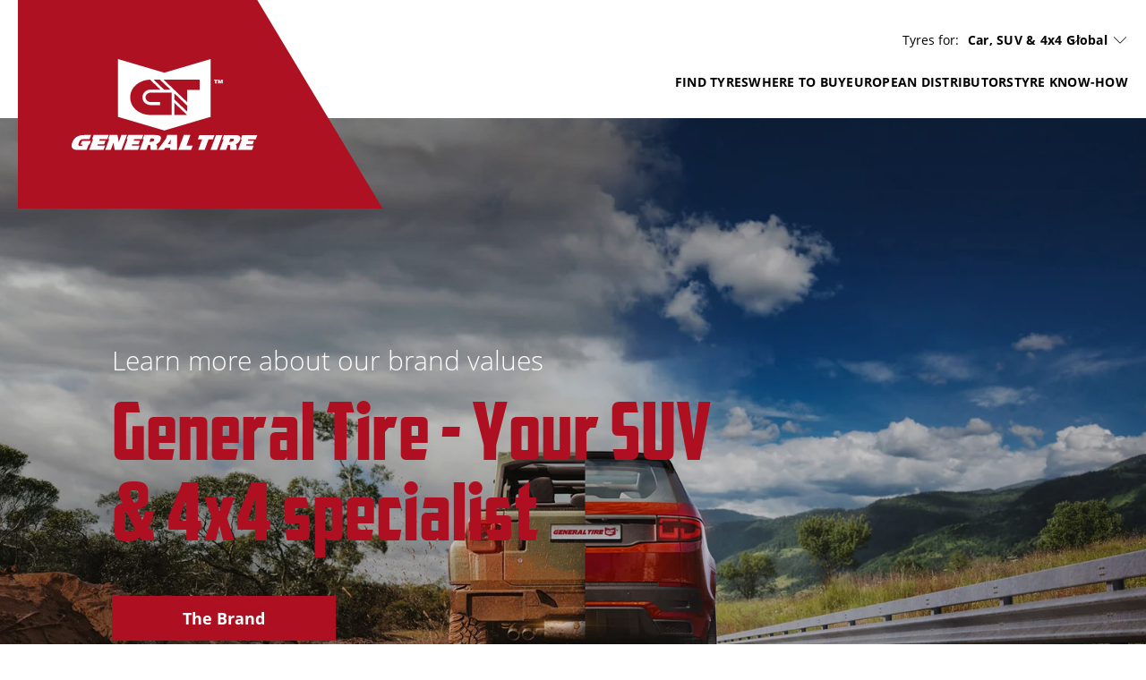

--- FILE ---
content_type: text/html;charset=utf-8
request_url: https://www.generaltire-tyres.com/
body_size: 12140
content:
<!DOCTYPE HTML>
<html lang="en">
<head>
    <meta charset="UTF-8"/>
    <title>General Tire - The Off-Road Specialist | General Tire</title>
    
    <meta name="description" content="With more than 100 years of experience in the tyre industry and as part of Continental - a leading tyre manufacturer based in Germany - General Tire delivers products you can rely on – no matter how challenging the terrain may be!"/>
    <meta name="template" content="generaltire-homepage"/>
    <meta name="viewport" content="width=device-width, initial-scale=1"/>
    

    
    

<meta name="content-page-ref" content="n8wG6DhgTmSaqb9_4TObmY6uDaFishgBRYATz3VixqoqtJr2yeX19n-TMCufLHsQaHLYtiGQ0D6Wl5D0R4Wju4WtLQNg0bj30v-bOHUAb50"/>
<script defer="defer" type="text/javascript" src="/.rum/@adobe/helix-rum-js@%5E2/dist/rum-standalone.js"></script>
<link rel="canonical" href="https://www.generaltire-tyres.com"/>



    

    

    
    
<link rel="stylesheet" href="/etc.clientlibs/conti-tires-cms/clientlibs/clientlib-base.lc-7981dc8bf979f338e5df17cbb6eaa117-lc.min.css" type="text/css">



    
    
    
<script src="/etc.clientlibs/conti-tires-cms/clientlibs/clientlib-dependencies.lc-d41d8cd98f00b204e9800998ecf8427e-lc.min.js"></script>
<script src="/etc.clientlibs/conti-tires-cms/clientlibs/clientlib-analytic.lc-cb014f9a8dcde87481f804b8cb02ab95-lc.min.js"></script>




<meta name="country" content="ww"/>
<meta name="language" content="en"/>
<meta name="product-area"/>

<meta data-image-source="default-image" property="cludoImage" content="https://www.generaltire-tyres.com/adobe/dynamicmedia/deliver/dm-aid--10fb6f57-8112-45c0-9ba3-808d80cbde75/continental-tire.png?width=600"/>

<script>
  window.dataLayerSupporter = {
    'country': '',
    'language': 'en',
    'segment': '',
    'page_type': 'generaltire-homepage',
    'businessUnits': {
      plt: 'car',
      mc: 'motorcycle',
      bc: 'bicycle',
      tt: 'truck',
      ttr: 'truck tire retread',
      cst_ag: 'agriculture',
      cst_em: 'earthmoving',
      cst_mh: 'material-handling'
    },
    'regionMapping': {
      globe: 'emea',
      europe: 'emea',
      american: 'americas',
      asia_australia: 'apac',
      africa: 'emea'
    },
    productArea: '',
    pageType: 'generaltire-homepage',
    pageName: '/ww/en',
    pagePath: '/content/conti-secondline-brands/generaltire/ww/en',
  }

    const ORIGIN_KEY = 'origin_page_country';
    if (!sessionStorage.getItem(ORIGIN_KEY)) {
      sessionStorage.setItem(ORIGIN_KEY, window.dataLayerSupporter.country);
    }

    const ORIGIN_LOCATION = 'origin_location';
    if (!sessionStorage.getItem(ORIGIN_LOCATION)) {
      sessionStorage.setItem(ORIGIN_LOCATION, window.location.origin);
    }

    window.dataLayer = window.dataLayer || [];

  let queryData = window.location.search
  .slice(1)
  .split('&')
  .map(p => p.split('='))
  .reduce((obj, [key, value]) => (value ? (obj[key] = decodeURIComponent(value), obj) : obj), {});

  const productArea = window.dataLayerSupporter.productArea;
  const pageType = window.dataLayerSupporter.pageType;
  const pageName = window.dataLayerSupporter.pageName;
  const pagePath = window.dataLayerSupporter.pagePath;
  const cookie_GA = (c = document.cookie.match(/(?:^|;\s*)_ga=([^;]*)/)) ? c[1] : 'NA';

  if (!window.dataLayerSupporter.country && pageName) {
    const countryLanguageFromPageName = pageName.split('/', 3).filter(code => code.length);
    window.dataLayerSupporter.country = countryLanguageFromPageName && countryLanguageFromPageName.length === 2 ? countryLanguageFromPageName[0] : "int";
  }

  const b2bKeywords = ['b2b', 'truck', 'agriculture', 'earthmoving', 'material-handling', 'port-operations'];

  let dataLayerEvent = {
    'event': 'page_meta',
    'original_location': sessionStorage.getItem(ORIGIN_LOCATION) || 'NA',
    'origin_page_country': sessionStorage.getItem(ORIGIN_KEY) || 'NA',
    'environment': window.location.hostname.includes('dev') ? 'dev' : (window.location.hostname.includes('stage') || window.location.hostname === 'continental-tires.com' || window.location.hostname === 'continental-me.com') ? 'stage' : 'NA',
    'page_country': window.dataLayerSupporter.country,
    'page_language': window.dataLayerSupporter.language,
    'page_economic_region': window.dataLayerSupporter.regionMapping[`global`] || 'NA',
    'business_area': b2bKeywords.some(k => pagePath.includes(k)) ? 'b2b' : 'b2c',
    'business_unit': window.dataLayerSupporter.businessUnits[productArea] || 'NA',
    'page_type': pageType.replace(/[-_](.)/g, (_, char) => char.toUpperCase()),
    'page_name': ['gb', 'it', 'de', 'es', 'br'].includes(window.dataLayerSupporter.country) ? (pageName.split('/').slice(3).join('/') || 'NA') : (pageName || 'NA'),
    'page_url': window.location.href,
    'page_referrer': document.referrer || 'NA',
    'page_age': '760',
    'page_breadcrumb': 'global > english (global)',
    'cookie_GA': cookie_GA,
  }

  if (pagePath.includes('stories') || pagePath.includes('articles') || pageName.includes('tire-knowledge') || pageName.includes('tyre-knowledge')) {
    if (!pageName.endsWith('stories') && !pageName.endsWith('articles') && !pageName.endsWith('tire-knowledge') && !pageName.endsWith('tyre-knowledge')) {
      dataLayerEvent.post_name = pageName.substring(pageName.lastIndexOf('/') + 1) || 'NA';
    }
  }

  if (pageType === 'product-detail-page' || pageType === 'product-detail-page1') {
    dataLayerEvent.tires_name = pagePath.split('/').pop() || 'NA';

    if (queryData.articleID) {
      dataLayerEvent.tires_id = queryData.articleID || 'NA';
    }

    if (queryData.season) {
      dataLayerEvent.tires_season = queryData.season?.toLowerCase() || 'NA';
    }

    if (JSON.parse(sessionStorage.getItem("active-article"))?.productlinename?.toLowerCase().replaceAll(' ', '-') === pagePath.split('/').pop()) {
      const activeArticle = JSON.parse(sessionStorage.getItem("active-article"));
      dataLayerEvent.tires_name = activeArticle?.zmi_mkt_text_long;
      dataLayerEvent.tires_id = activeArticle?.artNo11Digit;
      dataLayerEvent.tires_season = activeArticle?.season?.toLowerCase();
      dataLayerEvent.tires_category = activeArticle?.pogSegment1MappingDTacs?.replace(/[-_](.)/g, (_, char) => char.toUpperCase());
    }

    const segmentMapping = queryData.pogSegment1MappingDTacs || queryData.pogSegment2MappingDTacs;
    if (segmentMapping) {
      dataLayerEvent.tires_category = segmentMapping.replace(/[-_](.)/g, (_, char) => char.toUpperCase());
    }
  }

  if (pagePath.includes('search-results') && queryData) {
    dataLayerEvent.filter = JSON.stringify(queryData).replace(/[{}"]/g, '').replace(/,/g, '|').replace(/:/g, ': ').replaceAll('+', '_').toLowerCase() || 'NA';
    dataLayerEvent.filter_type = Object.keys(queryData).join('|').replaceAll('+', '_').toLowerCase() || 'NA';
    dataLayerEvent.filter_value = Object.values(queryData).join('|').replaceAll('+', '_').toLowerCase() || 'NA';
  }

  if (queryData.searchMode === 'sbv') {
    dataLayerEvent = analyticHelper.sbvData(dataLayerEvent);
  }

  if (pageName.includes('stories') || pageName.includes('tire-knowledge') || pageName.includes('tyre-knowledge')) {
    if (!pageName.endsWith('stories') && !pageName.endsWith('tire-knowledge') && !pageName.endsWith('tyre-knowledge')) {
      dataLayerEvent.post_category = pageName.substring(pageName.lastIndexOf('/', pageName.lastIndexOf('/') - 1) + 1, pageName.lastIndexOf('/')) || 'NA';
    }
  }

  if (queryData.vehicleType && dataLayerSupporter.businessUnits[productArea] !== window.dataLayerSupporter.businessUnits.cst_mh) {
    dataLayerEvent.category = queryData.vehicleType.toLowerCase();
  }

  if (dataLayerSupporter.businessUnits[productArea] === window.dataLayerSupporter.businessUnits.cst_mh) {
    if (queryData.application && !queryData.vehicleType) {
      dataLayerEvent.category = queryData.application.toLowerCase();
    }
    if (queryData.vehicleType && !queryData.application) {
      dataLayerEvent.category = queryData.vehicleType.toLowerCase();
    }
    if (queryData.application && queryData.vehicleType) {
      dataLayerEvent.category = queryData.application.concat('_'.concat(queryData.vehicleType)).toLowerCase();
    }
  }
</script>
<!-- Google Tag Manager -->
<script>
  var initDtmFunc = function (w, d, s, l) {
    w[l] = w[l] || [];
    w[l].push({'gtm.start': new Date().getTime(), event: 'gtm.js'});
    var f = d.getElementsByTagName(s)[0],
        j = d.createElement(s), dl = l !== 'dataLayer' ? '&l=' + l : '',
        i = 'GTM-PH55FLW';

    j.async = true;
    j.src = 'https://www.googletagmanager.com/gtm.js?id=' + i + dl;
    f.parentNode.insertBefore(j, f);
  };

  if (analyticHelper.utils.isPpdPage(dataLayerSupporter.pageType) || analyticHelper.utils.isFindDealerPage(pageName)) {
    document.addEventListener('product-data-loaded', function () {
      window.dataLayer.push(analyticHelper.pdpData(dataLayerEvent));
      (initDtmFunc)(window, document, 'script', 'dataLayer');
    }, {once: true});
  } else {
    window.dataLayer.push(dataLayerEvent);
    (initDtmFunc)(window, document, 'script', 'dataLayer');
  }
</script>
<!-- End Google Tag Manager -->




<script type="text/javascript" data-cmp-ab="1">
    window.cmp_customlanguages = [
        {"l": "JA", "i": "jp", "r": 0, "t": "JA"},
        {"l": "KO", "i": "kr", "r": 0, "t": "KO"}
    ];
</script>
<script type="text/javascript" data-cmp-ab="1" src="https://cdn.consentmanager.net/delivery/autoblocking/e65e882fe814.js" data-cmp-host="b.delivery.consentmanager.net" data-cmp-cdn="cdn.consentmanager.net" data-cmp-codesrc="1"></script>
<meta name="google-site-verification" content="8KxtPhEyjbK8uluqjRuYkARNzkR8sl4CKdlaVNnVRfg" />
<meta name="google-site-verification" content="Ix9mJzCruQIIsuRA6HD-VWTuYavMMXoK9vugQMV7xCQ" />

    <link rel="icon" href="/etc.clientlibs/conti-tires-cms/clientlibs/clientlib-project-generaltire/resources/images/favicons/favicon.ico"/>
    <link rel="shortcut icon" href="/etc.clientlibs/conti-tires-cms/clientlibs/clientlib-project-generaltire/resources/images/favicons/favicon.ico"/>

<script type="application/ld+json">
  {
  "@type": "BreadcrumbList",
  "itemListElement": [
    {
      "@type": "ListItem",
      "name": "English (Global)",
      "position": 1
    }
  ],
  "@context": "https://schema.org"
}
</script>

<meta property="og:title" content="General Tire - The Off-Road Specialist"/>
<meta property="og:description" content="With more than 100 years of experience in the tyre industry and as part of Continental - a leading tyre manufacturer based in Germany - General Tire delivers products you can rely on – no matter how challenging the terrain may be!"/>
<meta property="og:image" content="https://www.generaltire-tyres.com/adobe/dynamicmedia/deliver/dm-aid--10fb6f57-8112-45c0-9ba3-808d80cbde75/continental-tire.png?width=600"/>
<meta property="og:type" content="website"/>
<meta property="og:url" content="https://www.generaltire-tyres.com"/>
<meta name="twitter:card" content="summary_large_image"/>


    <script async src="https://widget.clic2buy.com/c2b.js?locale=en"></script>


    
    
    

    

    
    



    
    
<link rel="stylesheet" href="/etc.clientlibs/conti-tires-cms/clientlibs/clientlib-dependencies.lc-d41d8cd98f00b204e9800998ecf8427e-lc.min.css" type="text/css">
<link rel="stylesheet" href="/etc.clientlibs/conti-tires-cms/clientlibs/clientlib-project-generaltire.lc-be8bec37f777b100560ce7bc8b9c4461-lc.min.css" type="text/css">



    

    
    
</head>

<body class="page basicpage generaltire subs  ui-word-break--normal" id="page-c898587b03" data-data-layer-page-age="760" data-data-layer-page-name="/ww/en" data-service-url="https://api.productsearch.continental-tires.com/v1/generaltire" data-service-key="eln1kj8v4j1GTfrTxIbnr4sbE52nfRSu9DMoltTp" data-is-second-line-brand-page data-product-content-fragments-path="/content/dam/conti-secondline-brands/generaltire/product-content-fragments" data-cmp-data-layer-enabled>


    




    



    
<div class="root container responsivegrid">

    
    <div id="container-cbde56fbdc" class="cmp-container">
        


<div class="aem-Grid aem-Grid--12 aem-Grid--default--12 ">
    
    <div class="user-guidance aem-GridColumn aem-GridColumn--default--12"><header class="cmp-user-guidance" data-current-page="/content/conti-secondline-brands/generaltire/ww/en" data-user-country-match-text="You are currently at our &lt;b>{0}&lt;/b> website. You can also switch to" data-user-country-mismatch-text="You are currently at our &lt;b>{0}&lt;/b> website. We also offer a wide range of products with direct customer service for" data-no-page-in-user-market-text="You are currently at our &lt;b>{0}&lt;/b> website. We also offer a wide range of products with direct customer service in many locations worldwide.">
	<div class="cmp-user-guidance__text hide">
		You are currently at our <b>English (Global)</b> website. We also offer a wide range of products with direct customer service in many locations worldwide.
	</div>
	<div class="cmp-user-guidance__buttons hide">
		<div class="cmp-user-guidance__locations-button">All locations</div>
		<div class="cmp-user-guidance__close-button"></div>
	</div>
</header>
</div>
<header class="dynamicexperiencefragment experiencefragment aem-GridColumn aem-GridColumn--default--12"><div id="dynamicexperiencefragment-8f9685ca5b" class="cmp-experiencefragment cmp-experiencefragment--">


    
    <div id="container-56db5f32d7" class="cmp-container">
        


<div class="aem-Grid aem-Grid--12 aem-Grid--default--12 ">
    
    <div class="header separator aem-GridColumn aem-GridColumn--default--12"><div id="header-1156f036ab" class="cmp-brandheader" data-default-path="/content/conti-secondline-brands/generaltire/ww/en/car">
    <div class="image cmp-brandheader__logo">
<div data-cmp-is="image" data-cmp-src="/content/experience-fragments/conti-secondline-brands/generaltire/ww/en/site/header/master/_jcr_content/root/header/logo.coreimg{.width}.svg/1680254164066/logo-header.svg" data-cmp-filereference="/content/dam/conti-secondline-brands/generaltire/logo-header.svg" id="image-04ab2d2d40" data-cmp-data-layer="{&#34;image-04ab2d2d40&#34;:{&#34;@type&#34;:&#34;conti-tires-cms/components/image&#34;,&#34;repo:modifyDate&#34;:&#34;2023-03-31T09:16:04Z&#34;,&#34;xdm:linkURL&#34;:&#34;/en/&#34;,&#34;image&#34;:{&#34;repo:id&#34;:&#34;6d244118-bdcc-4472-9be0-4f4c31156966&#34;,&#34;repo:modifyDate&#34;:&#34;2023-03-06T14:38:01Z&#34;,&#34;@type&#34;:&#34;image/svg+xml&#34;,&#34;repo:path&#34;:&#34;/content/dam/conti-secondline-brands/generaltire/logo-header.svg&#34;}}}" data-cmp-hook-image="imageV3" class="cmp-image" itemscope itemtype="http://schema.org/ImageObject">
    <a class="cmp-image__link" data-cmp-clickable href="/en/">
        <img src="/content/experience-fragments/conti-secondline-brands/generaltire/ww/en/site/header/master/_jcr_content/root/header/logo.coreimg.svg/1680254164066/logo-header.svg" loading="lazy" class="cmp-image__image" itemprop="contentUrl" alt="General Tire"/>
    </a>
    
    
</div>

    

</div>

    <div class="cmp-brandheader__content">
        <div class="cmp-brandheader__selectors">
            <div class="cmp-brandheader__selector cmp-brandheader__all-tyres" data-type="tyres">
                <p>Tyres for:</p>
            </div>
            <div class="cmp-brandheader__selector cmp-brandheader__languages" data-type="lang">
                <div class="languagenavigation">
<nav id="languagenavigation-5c9f6b0a68" class="cmp-languagenavigation">
    <ul class="cmp-languagenavigation__group">
        
    <li class="cmp-languagenavigation__item cmp-languagenavigation__item--countrycode-AU cmp-languagenavigation__item--langcode-en-AU cmp-languagenavigation__item--level-4" data-cmp-data-layer="{&#34;-item-e1dfb94c3d&#34;:{&#34;@type&#34;:&#34;conti-tires-cms/components/page&#34;,&#34;repo:modifyDate&#34;:&#34;2023-06-05T09:20:26Z&#34;,&#34;dc:title&#34;:&#34;Australia&#34;,&#34;xdm:linkURL&#34;:&#34;/au/en/&#34;}}">
        
    
    <a data-cmp-clickable class="cmp-languagenavigation__item-link" href="/au/en/" hreflang="en-AU" lang="en-AU" rel="alternate">Australia</a>

        
    </li>

    
        
    <li class="cmp-languagenavigation__item cmp-languagenavigation__item--countrycode-AT cmp-languagenavigation__item--langcode-de-AT cmp-languagenavigation__item--level-4" data-cmp-data-layer="{&#34;-item-e489408fb6&#34;:{&#34;@type&#34;:&#34;conti-tires-cms/components/page&#34;,&#34;repo:modifyDate&#34;:&#34;2023-11-01T08:39:56Z&#34;,&#34;dc:title&#34;:&#34;Austria&#34;,&#34;xdm:linkURL&#34;:&#34;/de/de/&#34;}}">
        
    
    <a data-cmp-clickable class="cmp-languagenavigation__item-link" href="/de/de/" hreflang="de-AT" lang="de-AT" rel="alternate">Austria</a>

        
    </li>

    
        
    <li class="cmp-languagenavigation__item cmp-languagenavigation__item--countrycode-BR cmp-languagenavigation__item--langcode-pt-BR cmp-languagenavigation__item--level-5" data-cmp-data-layer="{&#34;-item-29571a6ec2&#34;:{&#34;@type&#34;:&#34;conti-tires-cms/components/page&#34;,&#34;repo:modifyDate&#34;:&#34;2023-06-14T11:43:23Z&#34;,&#34;dc:title&#34;:&#34;Brazil&#34;,&#34;xdm:linkURL&#34;:&#34;https://www.generaltire.com.br/&#34;}}">
        
    
    <a data-cmp-clickable class="cmp-languagenavigation__item-link" href="https://www.generaltire.com.br/" hreflang="pt-BR" lang="pt-BR" rel="alternate">Brazil</a>

        
    </li>

    
        
    <li class="cmp-languagenavigation__item cmp-languagenavigation__item--countrycode-BG cmp-languagenavigation__item--langcode-bg-BG cmp-languagenavigation__item--level-4" data-cmp-data-layer="{&#34;-item-759722aa39&#34;:{&#34;@type&#34;:&#34;conti-tires-cms/components/page&#34;,&#34;repo:modifyDate&#34;:&#34;2023-05-23T07:26:24Z&#34;,&#34;dc:title&#34;:&#34;Bulgaria&#34;,&#34;xdm:linkURL&#34;:&#34;/bg/bg/&#34;}}">
        
    
    <a data-cmp-clickable class="cmp-languagenavigation__item-link" href="/bg/bg/" hreflang="bg-BG" lang="bg-BG" rel="alternate">Bulgaria</a>

        
    </li>

    
        
    <li class="cmp-languagenavigation__item cmp-languagenavigation__item--countrycode-CA cmp-languagenavigation__item--langcode-en-CA cmp-languagenavigation__item--level-5" data-cmp-data-layer="{&#34;-item-fa1db6f076&#34;:{&#34;@type&#34;:&#34;conti-tires-cms/components/page&#34;,&#34;repo:modifyDate&#34;:&#34;2023-05-23T07:23:14Z&#34;,&#34;dc:title&#34;:&#34;Canada (English)&#34;,&#34;xdm:linkURL&#34;:&#34;https://www.generaltire.ca/&#34;}}">
        
    
    <a data-cmp-clickable class="cmp-languagenavigation__item-link" href="https://www.generaltire.ca/" hreflang="en-CA" lang="en-CA" rel="alternate">Canada (English)</a>

        
    </li>

    
        
    <li class="cmp-languagenavigation__item cmp-languagenavigation__item--countrycode-CA cmp-languagenavigation__item--langcode-fr-CA cmp-languagenavigation__item--level-5" data-cmp-data-layer="{&#34;-item-7442c66980&#34;:{&#34;@type&#34;:&#34;conti-tires-cms/components/page&#34;,&#34;repo:modifyDate&#34;:&#34;2023-06-27T07:19:03Z&#34;,&#34;dc:title&#34;:&#34;Canada (French)&#34;,&#34;xdm:linkURL&#34;:&#34;https://www.generaltire.ca/fr/&#34;}}">
        
    
    <a data-cmp-clickable class="cmp-languagenavigation__item-link" href="https://www.generaltire.ca/fr/" hreflang="fr-CA" lang="fr-CA" rel="alternate">Canada (French)</a>

        
    </li>

    
        
    <li class="cmp-languagenavigation__item cmp-languagenavigation__item--countrycode-CO cmp-languagenavigation__item--langcode-es-CO cmp-languagenavigation__item--level-5" data-cmp-data-layer="{&#34;-item-b88be05f33&#34;:{&#34;@type&#34;:&#34;conti-tires-cms/components/page&#34;,&#34;repo:modifyDate&#34;:&#34;2024-01-08T17:05:18Z&#34;,&#34;dc:title&#34;:&#34;Colombia&#34;,&#34;xdm:linkURL&#34;:&#34;https://www.generaltire.co/&#34;}}">
        
    
    <a data-cmp-clickable class="cmp-languagenavigation__item-link" href="https://www.generaltire.co/" hreflang="es-CO" lang="es-CO" rel="alternate">Colombia</a>

        
    </li>

    
        
    <li class="cmp-languagenavigation__item cmp-languagenavigation__item--countrycode-EC cmp-languagenavigation__item--langcode-es-EC cmp-languagenavigation__item--level-5" data-cmp-data-layer="{&#34;-item-202737037d&#34;:{&#34;@type&#34;:&#34;conti-tires-cms/components/page&#34;,&#34;repo:modifyDate&#34;:&#34;2024-01-08T14:44:01Z&#34;,&#34;dc:title&#34;:&#34;Ecuador&#34;,&#34;xdm:linkURL&#34;:&#34;https://www.generaltire.com.ec/&#34;}}">
        
    
    <a data-cmp-clickable class="cmp-languagenavigation__item-link" href="https://www.generaltire.com.ec/" hreflang="es-EC" lang="es-EC" rel="alternate">Ecuador</a>

        
    </li>

    
        
    <li class="cmp-languagenavigation__item cmp-languagenavigation__item--countrycode-FR cmp-languagenavigation__item--langcode-fr-FR cmp-languagenavigation__item--level-5" data-cmp-data-layer="{&#34;-item-f4dd62846f&#34;:{&#34;@type&#34;:&#34;conti-tires-cms/components/page&#34;,&#34;repo:modifyDate&#34;:&#34;2023-07-25T14:25:56Z&#34;,&#34;dc:title&#34;:&#34;France&#34;,&#34;xdm:linkURL&#34;:&#34;/fr/fr/&#34;}}">
        
    
    <a data-cmp-clickable class="cmp-languagenavigation__item-link" href="/fr/fr/" hreflang="fr-FR" lang="fr-FR" rel="alternate">France</a>

        
    </li>

    
        
    <li class="cmp-languagenavigation__item cmp-languagenavigation__item--countrycode-DE cmp-languagenavigation__item--langcode-de-DE cmp-languagenavigation__item--level-4" data-cmp-data-layer="{&#34;-item-5f70720f7a&#34;:{&#34;@type&#34;:&#34;conti-tires-cms/components/page&#34;,&#34;repo:modifyDate&#34;:&#34;2023-05-23T07:26:24Z&#34;,&#34;dc:title&#34;:&#34;Germany&#34;,&#34;xdm:linkURL&#34;:&#34;/de/de/&#34;}}">
        
    
    <a data-cmp-clickable class="cmp-languagenavigation__item-link" href="/de/de/" hreflang="de-DE" lang="de-DE" rel="alternate">Germany</a>

        
    </li>

    
        
    <li class="cmp-languagenavigation__item cmp-languagenavigation__item--langcode-en cmp-languagenavigation__item--level-4 cmp-languagenavigation__item--active" data-cmp-data-layer="{&#34;-item-d15169b727&#34;:{&#34;@type&#34;:&#34;conti-tires-cms/components/page&#34;,&#34;repo:modifyDate&#34;:&#34;2023-05-23T07:26:24Z&#34;,&#34;dc:title&#34;:&#34;Global&#34;,&#34;xdm:linkURL&#34;:&#34;https://www.generaltire-tyres.com/car&#34;}}">
        
    
    <a data-cmp-clickable class="cmp-languagenavigation__item-link" href="https://www.generaltire-tyres.com/car" hreflang="en" lang="en" rel="alternate">Global</a>

        
    </li>

    
        
    <li class="cmp-languagenavigation__item cmp-languagenavigation__item--countrycode-GR cmp-languagenavigation__item--langcode-el-GR cmp-languagenavigation__item--level-4" data-cmp-data-layer="{&#34;-item-a39535e1c6&#34;:{&#34;@type&#34;:&#34;conti-tires-cms/components/page&#34;,&#34;repo:modifyDate&#34;:&#34;2023-05-23T07:26:24Z&#34;,&#34;dc:title&#34;:&#34;Greece&#34;,&#34;xdm:linkURL&#34;:&#34;/gr/el/&#34;}}">
        
    
    <a data-cmp-clickable class="cmp-languagenavigation__item-link" href="/gr/el/" hreflang="el-GR" lang="el-GR" rel="alternate">Greece</a>

        
    </li>

    
        
    <li class="cmp-languagenavigation__item cmp-languagenavigation__item--countrycode-IL cmp-languagenavigation__item--langcode-en-IL cmp-languagenavigation__item--level-4" data-cmp-data-layer="{&#34;-item-2f0486484d&#34;:{&#34;@type&#34;:&#34;conti-tires-cms/components/page&#34;,&#34;repo:modifyDate&#34;:&#34;2025-04-03T09:05:11Z&#34;,&#34;dc:title&#34;:&#34;Israel&#34;,&#34;xdm:linkURL&#34;:&#34;/il/he/&#34;}}">
        
    
    <a data-cmp-clickable class="cmp-languagenavigation__item-link" href="/il/he/" hreflang="en-IL" lang="en-IL" rel="alternate">Israel</a>

        
    </li>

    
        
    <li class="cmp-languagenavigation__item cmp-languagenavigation__item--countrycode-IT cmp-languagenavigation__item--langcode-it-IT cmp-languagenavigation__item--level-4" data-cmp-data-layer="{&#34;-item-f72136ff92&#34;:{&#34;@type&#34;:&#34;conti-tires-cms/components/page&#34;,&#34;repo:modifyDate&#34;:&#34;2023-05-23T07:26:24Z&#34;,&#34;dc:title&#34;:&#34;Italy&#34;,&#34;xdm:linkURL&#34;:&#34;/it/it/&#34;}}">
        
    
    <a data-cmp-clickable class="cmp-languagenavigation__item-link" href="/it/it/" hreflang="it-IT" lang="it-IT" rel="alternate">Italy</a>

        
    </li>

    
        
    <li class="cmp-languagenavigation__item cmp-languagenavigation__item--langcode-ms cmp-languagenavigation__item--level-4" data-cmp-data-layer="{&#34;-item-1f219d6ce3&#34;:{&#34;@type&#34;:&#34;conti-tires-cms/components/page&#34;,&#34;repo:modifyDate&#34;:&#34;2025-09-22T12:18:23Z&#34;,&#34;dc:title&#34;:&#34;Malaysia&#34;,&#34;xdm:linkURL&#34;:&#34;/my/en/&#34;}}">
        
    
    <a data-cmp-clickable class="cmp-languagenavigation__item-link" href="/my/en/" hreflang="ms" lang="ms" rel="alternate">Malaysia</a>

        
    </li>

    
        
    <li class="cmp-languagenavigation__item cmp-languagenavigation__item--countrycode-MX cmp-languagenavigation__item--langcode-es-MX cmp-languagenavigation__item--level-5" data-cmp-data-layer="{&#34;-item-ade2a3fb57&#34;:{&#34;@type&#34;:&#34;conti-tires-cms/components/page&#34;,&#34;repo:modifyDate&#34;:&#34;2024-08-28T14:32:33Z&#34;,&#34;dc:title&#34;:&#34;Mexico&#34;,&#34;xdm:linkURL&#34;:&#34;https://www.generaltire-neumaticos.com.mx/&#34;}}">
        
    
    <a data-cmp-clickable class="cmp-languagenavigation__item-link" href="https://www.generaltire-neumaticos.com.mx/" hreflang="es-MX" lang="es-MX" rel="alternate">Mexico</a>

        
    </li>

    
        
    <li class="cmp-languagenavigation__item cmp-languagenavigation__item--countrycode-TW cmp-languagenavigation__item--langcode-zh-TW cmp-languagenavigation__item--level-4" data-cmp-data-layer="{&#34;-item-da837ca3c8&#34;:{&#34;@type&#34;:&#34;conti-tires-cms/components/page&#34;,&#34;repo:modifyDate&#34;:&#34;2023-05-23T07:26:24Z&#34;,&#34;dc:title&#34;:&#34;Republic of China (Taiwan)&#34;,&#34;xdm:linkURL&#34;:&#34;/tw/zh/car/&#34;}}">
        
    
    <a data-cmp-clickable class="cmp-languagenavigation__item-link" href="/tw/zh/car/" hreflang="zh-TW" lang="zh-TW" rel="alternate">Republic of China (Taiwan)</a>

        
    </li>

    
        
    <li class="cmp-languagenavigation__item cmp-languagenavigation__item--countrycode-ZA cmp-languagenavigation__item--langcode-en-ZA cmp-languagenavigation__item--level-4" data-cmp-data-layer="{&#34;-item-8bcd1a1912&#34;:{&#34;@type&#34;:&#34;conti-tires-cms/components/page&#34;,&#34;repo:modifyDate&#34;:&#34;2023-05-23T07:26:24Z&#34;,&#34;dc:title&#34;:&#34;South Africa&#34;,&#34;xdm:linkURL&#34;:&#34;/za/en/&#34;}}">
        
    
    <a data-cmp-clickable class="cmp-languagenavigation__item-link" href="/za/en/" hreflang="en-ZA" lang="en-ZA" rel="alternate">South Africa</a>

        
    </li>

    
        
    <li class="cmp-languagenavigation__item cmp-languagenavigation__item--countrycode-KR cmp-languagenavigation__item--langcode-ko-KR cmp-languagenavigation__item--level-4" data-cmp-data-layer="{&#34;-item-6e49e7870f&#34;:{&#34;@type&#34;:&#34;conti-tires-cms/components/page&#34;,&#34;repo:modifyDate&#34;:&#34;2023-11-02T08:19:20Z&#34;,&#34;dc:title&#34;:&#34;South Korea&#34;,&#34;xdm:linkURL&#34;:&#34;/kr/ko/&#34;}}">
        
    
    <a data-cmp-clickable class="cmp-languagenavigation__item-link" href="/kr/ko/" hreflang="ko-KR" lang="ko-KR" rel="alternate">South Korea</a>

        
    </li>

    
        
    <li class="cmp-languagenavigation__item cmp-languagenavigation__item--countrycode-ES cmp-languagenavigation__item--langcode-es-ES cmp-languagenavigation__item--level-5" data-cmp-data-layer="{&#34;-item-312580c913&#34;:{&#34;@type&#34;:&#34;conti-tires-cms/components/page&#34;,&#34;repo:modifyDate&#34;:&#34;2024-08-28T14:32:59Z&#34;,&#34;dc:title&#34;:&#34;Spain&#34;,&#34;xdm:linkURL&#34;:&#34;/es/es/&#34;}}">
        
    
    <a data-cmp-clickable class="cmp-languagenavigation__item-link" href="/es/es/" hreflang="es-ES" lang="es-ES" rel="alternate">Spain</a>

        
    </li>

    
        
    <li class="cmp-languagenavigation__item cmp-languagenavigation__item--countrycode-TR cmp-languagenavigation__item--langcode-tr-TR cmp-languagenavigation__item--level-4" data-cmp-data-layer="{&#34;-item-1c04995b0a&#34;:{&#34;@type&#34;:&#34;conti-tires-cms/components/page&#34;,&#34;repo:modifyDate&#34;:&#34;2023-05-23T07:26:24Z&#34;,&#34;dc:title&#34;:&#34;Türkiye&#34;,&#34;xdm:linkURL&#34;:&#34;/tr/tr/&#34;}}">
        
    
    <a data-cmp-clickable class="cmp-languagenavigation__item-link" href="/tr/tr/" hreflang="tr-TR" lang="tr-TR" rel="alternate">Türkiye</a>

        
    </li>

    
        
    <li class="cmp-languagenavigation__item cmp-languagenavigation__item--countrycode-GB cmp-languagenavigation__item--langcode-en-GB cmp-languagenavigation__item--level-4" data-cmp-data-layer="{&#34;-item-12219568d1&#34;:{&#34;@type&#34;:&#34;conti-tires-cms/components/page&#34;,&#34;repo:modifyDate&#34;:&#34;2023-05-23T07:26:24Z&#34;,&#34;dc:title&#34;:&#34;United Kingdom&#34;,&#34;xdm:linkURL&#34;:&#34;/gb/en/&#34;}}">
        
    
    <a data-cmp-clickable class="cmp-languagenavigation__item-link" href="/gb/en/" hreflang="en-GB" lang="en-GB" rel="alternate">United Kingdom</a>

        
    </li>

    
        
    <li class="cmp-languagenavigation__item cmp-languagenavigation__item--countrycode-UY cmp-languagenavigation__item--langcode-es-UY cmp-languagenavigation__item--level-5" data-cmp-data-layer="{&#34;-item-c494599e20&#34;:{&#34;@type&#34;:&#34;conti-tires-cms/components/page&#34;,&#34;repo:modifyDate&#34;:&#34;2024-08-28T14:32:23Z&#34;,&#34;dc:title&#34;:&#34;Uruguay&#34;,&#34;xdm:linkURL&#34;:&#34;https://www.generaltire.uy/&#34;}}">
        
    
    <a data-cmp-clickable class="cmp-languagenavigation__item-link" href="https://www.generaltire.uy/" hreflang="es-UY" lang="es-UY" rel="alternate">Uruguay</a>

        
    </li>

    </ul>
</nav>

    

</div>

            </div>
        </div>
        <div class="navigation cmp-brandheader__navigation">
<nav id="navigation-ca9a2e72ef" class="cmp-navigation" itemscope itemtype="http://schema.org/SiteNavigationElement" data-cmp-data-layer="{&#34;navigation-ca9a2e72ef&#34;:{&#34;@type&#34;:&#34;core/wcm/components/navigation/v1/navigation&#34;,&#34;repo:modifyDate&#34;:&#34;2023-03-31T09:16:32Z&#34;}}">
    <ul class="cmp-navigation__group group-root ">
        
    <li class="cmp-navigation__item cmp-navigation__item--level-0" data-cmp-data-layer="{&#34;navigation-ca9a2e72ef-item-e1a9fd5445-item-e1a9fd5445&#34;:{&#34;@type&#34;:&#34;conti-tires-cms/components/page&#34;,&#34;repo:modifyDate&#34;:&#34;2023-09-12T11:09:03Z&#34;,&#34;dc:title&#34;:&#34;Car, SUV &amp; 4x4&#34;,&#34;xdm:linkURL&#34;:&#34;/car/&#34;}}" data-path="/content/conti-secondline-brands/generaltire/ww/en/car">
        
    
        <div class="cmp-brandheader__firstnavigation" data-path="/car/">Car, SUV &amp; 4x4</div>
    
        <a href="/car/" data-cmp-clickable class="cmp-navigation__item-link">Car, SUV &amp; 4x4</a>

        
    <ul class="cmp-navigation__group group-0 " data-group-path="/car/" data-level="0">
        
    <li class="cmp-navigation__item cmp-navigation__item--level-1" data-cmp-data-layer="{&#34;navigation-ca9a2e72ef-item-ca57484abb&#34;:{&#34;@type&#34;:&#34;conti-tires-cms/components/subs/navigation/item&#34;,&#34;repo:modifyDate&#34;:&#34;2023-09-12T11:08:48Z&#34;,&#34;dc:title&#34;:&#34;Find tyres&#34;,&#34;xdm:linkURL&#34;:&#34;/car/product-search/&#34;}}" data-path="/content/conti-secondline-brands/generaltire/ww/en/car/product-search">
        
    
        <a href="/car/product-search/" data-cmp-clickable class="cmp-navigation__item-link">Find tyres</a>

        
    </li>

    
        
    <li class="cmp-navigation__item cmp-navigation__item--level-1" data-cmp-data-layer="{&#34;navigation-ca9a2e72ef-item-8c1913ce24&#34;:{&#34;@type&#34;:&#34;conti-tires-cms/components/subs/navigation/item&#34;,&#34;repo:modifyDate&#34;:&#34;2023-09-12T11:08:48Z&#34;,&#34;dc:title&#34;:&#34;Where to buy&#34;,&#34;xdm:linkURL&#34;:&#34;/car/dealer-search/&#34;}}" data-path="/content/conti-secondline-brands/generaltire/ww/en/car/dealer-search">
        
    
        <a href="/car/dealer-search/" data-cmp-clickable class="cmp-navigation__item-link">Where to buy</a>

        
    </li>

    
        
    <li class="cmp-navigation__item cmp-navigation__item--level-1" data-cmp-data-layer="{&#34;navigation-ca9a2e72ef-item-2eabec20f9&#34;:{&#34;@type&#34;:&#34;conti-tires-cms/components/subs/navigation/item&#34;,&#34;repo:modifyDate&#34;:&#34;2023-09-12T11:08:48Z&#34;,&#34;dc:title&#34;:&#34;European Distributors&#34;,&#34;xdm:linkURL&#34;:&#34;/car/european-distributors/&#34;}}" data-path="/content/conti-secondline-brands/generaltire/ww/en/car/european-distributors">
        
    
        <a href="/car/european-distributors/" data-cmp-clickable class="cmp-navigation__item-link">European Distributors</a>

        
    </li>

    
        
    <li class="cmp-navigation__item cmp-navigation__item--level-1" data-cmp-data-layer="{&#34;navigation-ca9a2e72ef-item-2f2a9ca0f3&#34;:{&#34;@type&#34;:&#34;conti-tires-cms/components/subs/navigation/item&#34;,&#34;repo:modifyDate&#34;:&#34;2023-09-12T11:08:55Z&#34;,&#34;dc:title&#34;:&#34;Tyre Know-How&#34;,&#34;xdm:linkURL&#34;:&#34;/car/tyre-know-how/&#34;}}" data-path="/content/conti-secondline-brands/generaltire/ww/en/car/tyre-know-how">
        
    
        <a href="/car/tyre-know-how/" data-cmp-clickable class="cmp-navigation__item-link">Tyre Know-How</a>

        
    </li>

    </ul>

    </li>

    
        
    <li class="cmp-navigation__item cmp-navigation__item--level-0" data-cmp-data-layer="{&#34;navigation-ca9a2e72ef-item-ce87f01976-item-ce87f01976&#34;:{&#34;@type&#34;:&#34;conti-tires-cms/components/page&#34;,&#34;repo:modifyDate&#34;:&#34;2023-09-12T11:09:04Z&#34;,&#34;dc:title&#34;:&#34;Truck&#34;,&#34;xdm:linkURL&#34;:&#34;/truck/&#34;}}" data-path="/content/conti-secondline-brands/generaltire/ww/en/truck">
        
    
        <div class="cmp-brandheader__firstnavigation" data-path="/truck/">Truck</div>
    
        <a href="/truck/" data-cmp-clickable class="cmp-navigation__item-link">Truck</a>

        
    <ul class="cmp-navigation__group group-0 " data-group-path="/truck/" data-level="0">
        
    <li class="cmp-navigation__item cmp-navigation__item--level-1" data-cmp-data-layer="{&#34;navigation-ca9a2e72ef-item-d897156b0f&#34;:{&#34;@type&#34;:&#34;conti-tires-cms/components/subs/navigation/item&#34;,&#34;repo:modifyDate&#34;:&#34;2023-09-12T11:09:03Z&#34;,&#34;dc:title&#34;:&#34;Show all tyres&#34;,&#34;xdm:linkURL&#34;:&#34;/truck/search-results/&#34;}}" data-path="/content/conti-secondline-brands/generaltire/ww/en/truck/search-results">
        
    
        <a href="/truck/search-results/" data-cmp-clickable class="cmp-navigation__item-link">Show all tyres</a>

        
    </li>

    
        
    <li class="cmp-navigation__item cmp-navigation__item--level-1" data-cmp-data-layer="{&#34;navigation-ca9a2e72ef-item-8f789b1342&#34;:{&#34;@type&#34;:&#34;conti-tires-cms/components/subs/navigation/item&#34;,&#34;repo:modifyDate&#34;:&#34;2023-09-12T11:09:03Z&#34;,&#34;dc:title&#34;:&#34;Find tyres&#34;,&#34;xdm:linkURL&#34;:&#34;/truck/product-search/&#34;}}" data-path="/content/conti-secondline-brands/generaltire/ww/en/truck/product-search">
        
    
        <a href="/truck/product-search/" data-cmp-clickable class="cmp-navigation__item-link">Find tyres</a>

        
    </li>

    </ul>

    </li>

    
        
    <li class="cmp-navigation__item cmp-navigation__item--level-0" data-cmp-data-layer="{&#34;navigation-ca9a2e72ef-item-daf19b872c-item-daf19b872c&#34;:{&#34;@type&#34;:&#34;conti-tires-cms/components/page&#34;,&#34;repo:modifyDate&#34;:&#34;2023-10-30T09:59:54Z&#34;,&#34;dc:title&#34;:&#34;Specialty&#34;,&#34;xdm:linkURL&#34;:&#34;https://www.generaltire-specialty.com/&#34;}}" data-path="/content/conti-secondline-brands/generaltire/ww/en/specialty">
        
    
        <div class="cmp-brandheader__firstnavigation" data-path="https://www.generaltire-specialty.com/">Specialty</div>
    
        <a href="https://www.generaltire-specialty.com/" data-cmp-clickable class="cmp-navigation__item-link">Specialty</a>

        
    <ul class="cmp-navigation__group group-0 " data-group-path="https://www.generaltire-specialty.com/" data-level="0">
        
    <li class="cmp-navigation__item cmp-navigation__item--level-1" data-cmp-data-layer="{&#34;navigation-ca9a2e72ef-item-70ac1e1382&#34;:{&#34;@type&#34;:&#34;conti-tires-cms/components/subs/navigation/item&#34;,&#34;repo:modifyDate&#34;:&#34;2023-10-27T07:50:05Z&#34;,&#34;dc:title&#34;:&#34;Earthmoving&#34;,&#34;xdm:linkURL&#34;:&#34;/earthmoving/&#34;}}" data-path="/content/conti-secondline-brands/generaltire/ww/en/specialty/earthmoving">
        
    
        <a href="/earthmoving/" data-cmp-clickable class="cmp-navigation__item-link">Earthmoving</a>

        
    <ul class="cmp-navigation__group group-root " data-level="1">
        
    <li class="cmp-navigation__item cmp-navigation__item--level-2" data-cmp-data-layer="{&#34;navigation-ca9a2e72ef-item-0ebe399d0c&#34;:{&#34;@type&#34;:&#34;conti-tires-cms/components/subs/navigation/item&#34;,&#34;repo:modifyDate&#34;:&#34;2023-10-27T07:50:05Z&#34;,&#34;dc:title&#34;:&#34;Find tires&#34;,&#34;xdm:linkURL&#34;:&#34;/earthmoving/product-search/&#34;}}" data-path="/content/conti-secondline-brands/generaltire/ww/en/specialty/earthmoving/product-search">
        
    
        <a href="/earthmoving/product-search/" data-cmp-clickable class="cmp-navigation__item-link">Find tires</a>

        
    </li>

    
        
    <li class="cmp-navigation__item cmp-navigation__item--level-2" data-cmp-data-layer="{&#34;navigation-ca9a2e72ef-item-86478d8ce9&#34;:{&#34;@type&#34;:&#34;conti-tires-cms/components/subs/navigation/item&#34;,&#34;repo:modifyDate&#34;:&#34;2023-10-27T07:50:05Z&#34;,&#34;dc:title&#34;:&#34;Show all tires&#34;,&#34;xdm:linkURL&#34;:&#34;/earthmoving/search-results/&#34;}}" data-path="/content/conti-secondline-brands/generaltire/ww/en/specialty/earthmoving/search-results">
        
    
        <a href="/earthmoving/search-results/" data-cmp-clickable class="cmp-navigation__item-link">Show all tires</a>

        
    </li>

    </ul>

    </li>

    
        
    <li class="cmp-navigation__item cmp-navigation__item--level-1" data-cmp-data-layer="{&#34;navigation-ca9a2e72ef-item-f731e51395&#34;:{&#34;@type&#34;:&#34;conti-tires-cms/components/subs/navigation/item&#34;,&#34;repo:modifyDate&#34;:&#34;2023-10-27T07:50:06Z&#34;,&#34;dc:title&#34;:&#34;Material Handling&#34;,&#34;xdm:linkURL&#34;:&#34;/material-handling/&#34;}}" data-path="/content/conti-secondline-brands/generaltire/ww/en/specialty/material-handling">
        
    
        <a href="/material-handling/" data-cmp-clickable class="cmp-navigation__item-link">Material Handling</a>

        
    <ul class="cmp-navigation__group group-root " data-level="1">
        
    <li class="cmp-navigation__item cmp-navigation__item--level-2" data-cmp-data-layer="{&#34;navigation-ca9a2e72ef-item-e3d64163e2&#34;:{&#34;@type&#34;:&#34;conti-tires-cms/components/subs/navigation/item&#34;,&#34;repo:modifyDate&#34;:&#34;2023-10-27T07:50:06Z&#34;,&#34;dc:title&#34;:&#34;Find tires&#34;,&#34;xdm:linkURL&#34;:&#34;/material-handling/product-search/&#34;}}" data-path="/content/conti-secondline-brands/generaltire/ww/en/specialty/material-handling/product-search">
        
    
        <a href="/material-handling/product-search/" data-cmp-clickable class="cmp-navigation__item-link">Find tires</a>

        
    </li>

    
        
    <li class="cmp-navigation__item cmp-navigation__item--level-2" data-cmp-data-layer="{&#34;navigation-ca9a2e72ef-item-a004491285&#34;:{&#34;@type&#34;:&#34;conti-tires-cms/components/subs/navigation/item&#34;,&#34;repo:modifyDate&#34;:&#34;2023-10-27T07:50:06Z&#34;,&#34;dc:title&#34;:&#34;Show all tires&#34;,&#34;xdm:linkURL&#34;:&#34;/material-handling/search-results/&#34;}}" data-path="/content/conti-secondline-brands/generaltire/ww/en/specialty/material-handling/search-results">
        
    
        <a href="/material-handling/search-results/" data-cmp-clickable class="cmp-navigation__item-link">Show all tires</a>

        
    </li>

    </ul>

    </li>

    </ul>

    </li>

    </ul>
</nav>

    

</div>

    </div>
    <button class="cmp-brandheader__mobile-menu-btn "></button>
    <div class="cmp-brandheader__menu container container--normal-width">
        <div class="cmp-container">
            <div class="mobile-navigation">
                <div class="cmp-brandheader__selectors">
                    <div class="cmp-brandheader__selector cmp-brandheader__all-tyres" data-type="tyres">
                        <p class="cmp-brandheader__all-tyres--label">All tyres</p>
                        <p class="cmp-brandheader__selectors--dynamic-label"></p>
                    </div>
                    <div class="cmp-brandheader__selector cmp-brandheader__languages" data-type="lang">
                        
<nav id="languagenavigation-5c9f6b0a68" class="cmp-languagenavigation">
    <ul class="cmp-languagenavigation__group">
        
    <li class="cmp-languagenavigation__item cmp-languagenavigation__item--countrycode-AU cmp-languagenavigation__item--langcode-en-AU cmp-languagenavigation__item--level-4" data-cmp-data-layer="{&#34;-item-e1dfb94c3d&#34;:{&#34;@type&#34;:&#34;conti-tires-cms/components/page&#34;,&#34;repo:modifyDate&#34;:&#34;2023-06-05T09:20:26Z&#34;,&#34;dc:title&#34;:&#34;Australia&#34;,&#34;xdm:linkURL&#34;:&#34;/au/en/&#34;}}">
        
    
    <a data-cmp-clickable class="cmp-languagenavigation__item-link" href="/au/en/" hreflang="en-AU" lang="en-AU" rel="alternate">Australia</a>

        
    </li>

    
        
    <li class="cmp-languagenavigation__item cmp-languagenavigation__item--countrycode-AT cmp-languagenavigation__item--langcode-de-AT cmp-languagenavigation__item--level-4" data-cmp-data-layer="{&#34;-item-e489408fb6&#34;:{&#34;@type&#34;:&#34;conti-tires-cms/components/page&#34;,&#34;repo:modifyDate&#34;:&#34;2023-11-01T08:39:56Z&#34;,&#34;dc:title&#34;:&#34;Austria&#34;,&#34;xdm:linkURL&#34;:&#34;/de/de/&#34;}}">
        
    
    <a data-cmp-clickable class="cmp-languagenavigation__item-link" href="/de/de/" hreflang="de-AT" lang="de-AT" rel="alternate">Austria</a>

        
    </li>

    
        
    <li class="cmp-languagenavigation__item cmp-languagenavigation__item--countrycode-BR cmp-languagenavigation__item--langcode-pt-BR cmp-languagenavigation__item--level-5" data-cmp-data-layer="{&#34;-item-29571a6ec2&#34;:{&#34;@type&#34;:&#34;conti-tires-cms/components/page&#34;,&#34;repo:modifyDate&#34;:&#34;2023-06-14T11:43:23Z&#34;,&#34;dc:title&#34;:&#34;Brazil&#34;,&#34;xdm:linkURL&#34;:&#34;https://www.generaltire.com.br/&#34;}}">
        
    
    <a data-cmp-clickable class="cmp-languagenavigation__item-link" href="https://www.generaltire.com.br/" hreflang="pt-BR" lang="pt-BR" rel="alternate">Brazil</a>

        
    </li>

    
        
    <li class="cmp-languagenavigation__item cmp-languagenavigation__item--countrycode-BG cmp-languagenavigation__item--langcode-bg-BG cmp-languagenavigation__item--level-4" data-cmp-data-layer="{&#34;-item-759722aa39&#34;:{&#34;@type&#34;:&#34;conti-tires-cms/components/page&#34;,&#34;repo:modifyDate&#34;:&#34;2023-05-23T07:26:24Z&#34;,&#34;dc:title&#34;:&#34;Bulgaria&#34;,&#34;xdm:linkURL&#34;:&#34;/bg/bg/&#34;}}">
        
    
    <a data-cmp-clickable class="cmp-languagenavigation__item-link" href="/bg/bg/" hreflang="bg-BG" lang="bg-BG" rel="alternate">Bulgaria</a>

        
    </li>

    
        
    <li class="cmp-languagenavigation__item cmp-languagenavigation__item--countrycode-CA cmp-languagenavigation__item--langcode-en-CA cmp-languagenavigation__item--level-5" data-cmp-data-layer="{&#34;-item-fa1db6f076&#34;:{&#34;@type&#34;:&#34;conti-tires-cms/components/page&#34;,&#34;repo:modifyDate&#34;:&#34;2023-05-23T07:23:14Z&#34;,&#34;dc:title&#34;:&#34;Canada (English)&#34;,&#34;xdm:linkURL&#34;:&#34;https://www.generaltire.ca/&#34;}}">
        
    
    <a data-cmp-clickable class="cmp-languagenavigation__item-link" href="https://www.generaltire.ca/" hreflang="en-CA" lang="en-CA" rel="alternate">Canada (English)</a>

        
    </li>

    
        
    <li class="cmp-languagenavigation__item cmp-languagenavigation__item--countrycode-CA cmp-languagenavigation__item--langcode-fr-CA cmp-languagenavigation__item--level-5" data-cmp-data-layer="{&#34;-item-7442c66980&#34;:{&#34;@type&#34;:&#34;conti-tires-cms/components/page&#34;,&#34;repo:modifyDate&#34;:&#34;2023-06-27T07:19:03Z&#34;,&#34;dc:title&#34;:&#34;Canada (French)&#34;,&#34;xdm:linkURL&#34;:&#34;https://www.generaltire.ca/fr/&#34;}}">
        
    
    <a data-cmp-clickable class="cmp-languagenavigation__item-link" href="https://www.generaltire.ca/fr/" hreflang="fr-CA" lang="fr-CA" rel="alternate">Canada (French)</a>

        
    </li>

    
        
    <li class="cmp-languagenavigation__item cmp-languagenavigation__item--countrycode-CO cmp-languagenavigation__item--langcode-es-CO cmp-languagenavigation__item--level-5" data-cmp-data-layer="{&#34;-item-b88be05f33&#34;:{&#34;@type&#34;:&#34;conti-tires-cms/components/page&#34;,&#34;repo:modifyDate&#34;:&#34;2024-01-08T17:05:18Z&#34;,&#34;dc:title&#34;:&#34;Colombia&#34;,&#34;xdm:linkURL&#34;:&#34;https://www.generaltire.co/&#34;}}">
        
    
    <a data-cmp-clickable class="cmp-languagenavigation__item-link" href="https://www.generaltire.co/" hreflang="es-CO" lang="es-CO" rel="alternate">Colombia</a>

        
    </li>

    
        
    <li class="cmp-languagenavigation__item cmp-languagenavigation__item--countrycode-EC cmp-languagenavigation__item--langcode-es-EC cmp-languagenavigation__item--level-5" data-cmp-data-layer="{&#34;-item-202737037d&#34;:{&#34;@type&#34;:&#34;conti-tires-cms/components/page&#34;,&#34;repo:modifyDate&#34;:&#34;2024-01-08T14:44:01Z&#34;,&#34;dc:title&#34;:&#34;Ecuador&#34;,&#34;xdm:linkURL&#34;:&#34;https://www.generaltire.com.ec/&#34;}}">
        
    
    <a data-cmp-clickable class="cmp-languagenavigation__item-link" href="https://www.generaltire.com.ec/" hreflang="es-EC" lang="es-EC" rel="alternate">Ecuador</a>

        
    </li>

    
        
    <li class="cmp-languagenavigation__item cmp-languagenavigation__item--countrycode-FR cmp-languagenavigation__item--langcode-fr-FR cmp-languagenavigation__item--level-5" data-cmp-data-layer="{&#34;-item-f4dd62846f&#34;:{&#34;@type&#34;:&#34;conti-tires-cms/components/page&#34;,&#34;repo:modifyDate&#34;:&#34;2023-07-25T14:25:56Z&#34;,&#34;dc:title&#34;:&#34;France&#34;,&#34;xdm:linkURL&#34;:&#34;/fr/fr/&#34;}}">
        
    
    <a data-cmp-clickable class="cmp-languagenavigation__item-link" href="/fr/fr/" hreflang="fr-FR" lang="fr-FR" rel="alternate">France</a>

        
    </li>

    
        
    <li class="cmp-languagenavigation__item cmp-languagenavigation__item--countrycode-DE cmp-languagenavigation__item--langcode-de-DE cmp-languagenavigation__item--level-4" data-cmp-data-layer="{&#34;-item-5f70720f7a&#34;:{&#34;@type&#34;:&#34;conti-tires-cms/components/page&#34;,&#34;repo:modifyDate&#34;:&#34;2023-05-23T07:26:24Z&#34;,&#34;dc:title&#34;:&#34;Germany&#34;,&#34;xdm:linkURL&#34;:&#34;/de/de/&#34;}}">
        
    
    <a data-cmp-clickable class="cmp-languagenavigation__item-link" href="/de/de/" hreflang="de-DE" lang="de-DE" rel="alternate">Germany</a>

        
    </li>

    
        
    <li class="cmp-languagenavigation__item cmp-languagenavigation__item--langcode-en cmp-languagenavigation__item--level-4 cmp-languagenavigation__item--active" data-cmp-data-layer="{&#34;-item-d15169b727&#34;:{&#34;@type&#34;:&#34;conti-tires-cms/components/page&#34;,&#34;repo:modifyDate&#34;:&#34;2023-05-23T07:26:24Z&#34;,&#34;dc:title&#34;:&#34;Global&#34;,&#34;xdm:linkURL&#34;:&#34;https://www.generaltire-tyres.com/car&#34;}}">
        
    
    <a data-cmp-clickable class="cmp-languagenavigation__item-link" href="https://www.generaltire-tyres.com/car" hreflang="en" lang="en" rel="alternate">Global</a>

        
    </li>

    
        
    <li class="cmp-languagenavigation__item cmp-languagenavigation__item--countrycode-GR cmp-languagenavigation__item--langcode-el-GR cmp-languagenavigation__item--level-4" data-cmp-data-layer="{&#34;-item-a39535e1c6&#34;:{&#34;@type&#34;:&#34;conti-tires-cms/components/page&#34;,&#34;repo:modifyDate&#34;:&#34;2023-05-23T07:26:24Z&#34;,&#34;dc:title&#34;:&#34;Greece&#34;,&#34;xdm:linkURL&#34;:&#34;/gr/el/&#34;}}">
        
    
    <a data-cmp-clickable class="cmp-languagenavigation__item-link" href="/gr/el/" hreflang="el-GR" lang="el-GR" rel="alternate">Greece</a>

        
    </li>

    
        
    <li class="cmp-languagenavigation__item cmp-languagenavigation__item--countrycode-IL cmp-languagenavigation__item--langcode-en-IL cmp-languagenavigation__item--level-4" data-cmp-data-layer="{&#34;-item-2f0486484d&#34;:{&#34;@type&#34;:&#34;conti-tires-cms/components/page&#34;,&#34;repo:modifyDate&#34;:&#34;2025-04-03T09:05:11Z&#34;,&#34;dc:title&#34;:&#34;Israel&#34;,&#34;xdm:linkURL&#34;:&#34;/il/he/&#34;}}">
        
    
    <a data-cmp-clickable class="cmp-languagenavigation__item-link" href="/il/he/" hreflang="en-IL" lang="en-IL" rel="alternate">Israel</a>

        
    </li>

    
        
    <li class="cmp-languagenavigation__item cmp-languagenavigation__item--countrycode-IT cmp-languagenavigation__item--langcode-it-IT cmp-languagenavigation__item--level-4" data-cmp-data-layer="{&#34;-item-f72136ff92&#34;:{&#34;@type&#34;:&#34;conti-tires-cms/components/page&#34;,&#34;repo:modifyDate&#34;:&#34;2023-05-23T07:26:24Z&#34;,&#34;dc:title&#34;:&#34;Italy&#34;,&#34;xdm:linkURL&#34;:&#34;/it/it/&#34;}}">
        
    
    <a data-cmp-clickable class="cmp-languagenavigation__item-link" href="/it/it/" hreflang="it-IT" lang="it-IT" rel="alternate">Italy</a>

        
    </li>

    
        
    <li class="cmp-languagenavigation__item cmp-languagenavigation__item--langcode-ms cmp-languagenavigation__item--level-4" data-cmp-data-layer="{&#34;-item-1f219d6ce3&#34;:{&#34;@type&#34;:&#34;conti-tires-cms/components/page&#34;,&#34;repo:modifyDate&#34;:&#34;2025-09-22T12:18:23Z&#34;,&#34;dc:title&#34;:&#34;Malaysia&#34;,&#34;xdm:linkURL&#34;:&#34;/my/en/&#34;}}">
        
    
    <a data-cmp-clickable class="cmp-languagenavigation__item-link" href="/my/en/" hreflang="ms" lang="ms" rel="alternate">Malaysia</a>

        
    </li>

    
        
    <li class="cmp-languagenavigation__item cmp-languagenavigation__item--countrycode-MX cmp-languagenavigation__item--langcode-es-MX cmp-languagenavigation__item--level-5" data-cmp-data-layer="{&#34;-item-ade2a3fb57&#34;:{&#34;@type&#34;:&#34;conti-tires-cms/components/page&#34;,&#34;repo:modifyDate&#34;:&#34;2024-08-28T14:32:33Z&#34;,&#34;dc:title&#34;:&#34;Mexico&#34;,&#34;xdm:linkURL&#34;:&#34;https://www.generaltire-neumaticos.com.mx/&#34;}}">
        
    
    <a data-cmp-clickable class="cmp-languagenavigation__item-link" href="https://www.generaltire-neumaticos.com.mx/" hreflang="es-MX" lang="es-MX" rel="alternate">Mexico</a>

        
    </li>

    
        
    <li class="cmp-languagenavigation__item cmp-languagenavigation__item--countrycode-TW cmp-languagenavigation__item--langcode-zh-TW cmp-languagenavigation__item--level-4" data-cmp-data-layer="{&#34;-item-da837ca3c8&#34;:{&#34;@type&#34;:&#34;conti-tires-cms/components/page&#34;,&#34;repo:modifyDate&#34;:&#34;2023-05-23T07:26:24Z&#34;,&#34;dc:title&#34;:&#34;Republic of China (Taiwan)&#34;,&#34;xdm:linkURL&#34;:&#34;/tw/zh/car/&#34;}}">
        
    
    <a data-cmp-clickable class="cmp-languagenavigation__item-link" href="/tw/zh/car/" hreflang="zh-TW" lang="zh-TW" rel="alternate">Republic of China (Taiwan)</a>

        
    </li>

    
        
    <li class="cmp-languagenavigation__item cmp-languagenavigation__item--countrycode-ZA cmp-languagenavigation__item--langcode-en-ZA cmp-languagenavigation__item--level-4" data-cmp-data-layer="{&#34;-item-8bcd1a1912&#34;:{&#34;@type&#34;:&#34;conti-tires-cms/components/page&#34;,&#34;repo:modifyDate&#34;:&#34;2023-05-23T07:26:24Z&#34;,&#34;dc:title&#34;:&#34;South Africa&#34;,&#34;xdm:linkURL&#34;:&#34;/za/en/&#34;}}">
        
    
    <a data-cmp-clickable class="cmp-languagenavigation__item-link" href="/za/en/" hreflang="en-ZA" lang="en-ZA" rel="alternate">South Africa</a>

        
    </li>

    
        
    <li class="cmp-languagenavigation__item cmp-languagenavigation__item--countrycode-KR cmp-languagenavigation__item--langcode-ko-KR cmp-languagenavigation__item--level-4" data-cmp-data-layer="{&#34;-item-6e49e7870f&#34;:{&#34;@type&#34;:&#34;conti-tires-cms/components/page&#34;,&#34;repo:modifyDate&#34;:&#34;2023-11-02T08:19:20Z&#34;,&#34;dc:title&#34;:&#34;South Korea&#34;,&#34;xdm:linkURL&#34;:&#34;/kr/ko/&#34;}}">
        
    
    <a data-cmp-clickable class="cmp-languagenavigation__item-link" href="/kr/ko/" hreflang="ko-KR" lang="ko-KR" rel="alternate">South Korea</a>

        
    </li>

    
        
    <li class="cmp-languagenavigation__item cmp-languagenavigation__item--countrycode-ES cmp-languagenavigation__item--langcode-es-ES cmp-languagenavigation__item--level-5" data-cmp-data-layer="{&#34;-item-312580c913&#34;:{&#34;@type&#34;:&#34;conti-tires-cms/components/page&#34;,&#34;repo:modifyDate&#34;:&#34;2024-08-28T14:32:59Z&#34;,&#34;dc:title&#34;:&#34;Spain&#34;,&#34;xdm:linkURL&#34;:&#34;/es/es/&#34;}}">
        
    
    <a data-cmp-clickable class="cmp-languagenavigation__item-link" href="/es/es/" hreflang="es-ES" lang="es-ES" rel="alternate">Spain</a>

        
    </li>

    
        
    <li class="cmp-languagenavigation__item cmp-languagenavigation__item--countrycode-TR cmp-languagenavigation__item--langcode-tr-TR cmp-languagenavigation__item--level-4" data-cmp-data-layer="{&#34;-item-1c04995b0a&#34;:{&#34;@type&#34;:&#34;conti-tires-cms/components/page&#34;,&#34;repo:modifyDate&#34;:&#34;2023-05-23T07:26:24Z&#34;,&#34;dc:title&#34;:&#34;Türkiye&#34;,&#34;xdm:linkURL&#34;:&#34;/tr/tr/&#34;}}">
        
    
    <a data-cmp-clickable class="cmp-languagenavigation__item-link" href="/tr/tr/" hreflang="tr-TR" lang="tr-TR" rel="alternate">Türkiye</a>

        
    </li>

    
        
    <li class="cmp-languagenavigation__item cmp-languagenavigation__item--countrycode-GB cmp-languagenavigation__item--langcode-en-GB cmp-languagenavigation__item--level-4" data-cmp-data-layer="{&#34;-item-12219568d1&#34;:{&#34;@type&#34;:&#34;conti-tires-cms/components/page&#34;,&#34;repo:modifyDate&#34;:&#34;2023-05-23T07:26:24Z&#34;,&#34;dc:title&#34;:&#34;United Kingdom&#34;,&#34;xdm:linkURL&#34;:&#34;/gb/en/&#34;}}">
        
    
    <a data-cmp-clickable class="cmp-languagenavigation__item-link" href="/gb/en/" hreflang="en-GB" lang="en-GB" rel="alternate">United Kingdom</a>

        
    </li>

    
        
    <li class="cmp-languagenavigation__item cmp-languagenavigation__item--countrycode-UY cmp-languagenavigation__item--langcode-es-UY cmp-languagenavigation__item--level-5" data-cmp-data-layer="{&#34;-item-c494599e20&#34;:{&#34;@type&#34;:&#34;conti-tires-cms/components/page&#34;,&#34;repo:modifyDate&#34;:&#34;2024-08-28T14:32:23Z&#34;,&#34;dc:title&#34;:&#34;Uruguay&#34;,&#34;xdm:linkURL&#34;:&#34;https://www.generaltire.uy/&#34;}}">
        
    
    <a data-cmp-clickable class="cmp-languagenavigation__item-link" href="https://www.generaltire.uy/" hreflang="es-UY" lang="es-UY" rel="alternate">Uruguay</a>

        
    </li>

    </ul>
</nav>

    


                    </div>
                </div>
            </div>
            <button class="cmp-brandheader__mobile-menu-btn--close "></button>
            <nav class="tyres-for"></nav>
            
<nav id="languagenavigation-5c9f6b0a68" class="cmp-languagenavigation">
    <ul class="cmp-languagenavigation__group">
        
    <li class="cmp-languagenavigation__item cmp-languagenavigation__item--countrycode-AU cmp-languagenavigation__item--langcode-en-AU cmp-languagenavigation__item--level-4" data-cmp-data-layer="{&#34;-item-e1dfb94c3d&#34;:{&#34;@type&#34;:&#34;conti-tires-cms/components/page&#34;,&#34;repo:modifyDate&#34;:&#34;2023-06-05T09:20:26Z&#34;,&#34;dc:title&#34;:&#34;Australia&#34;,&#34;xdm:linkURL&#34;:&#34;/au/en/&#34;}}">
        
    
    <a data-cmp-clickable class="cmp-languagenavigation__item-link" href="/au/en/" hreflang="en-AU" lang="en-AU" rel="alternate">Australia</a>

        
    </li>

    
        
    <li class="cmp-languagenavigation__item cmp-languagenavigation__item--countrycode-AT cmp-languagenavigation__item--langcode-de-AT cmp-languagenavigation__item--level-4" data-cmp-data-layer="{&#34;-item-e489408fb6&#34;:{&#34;@type&#34;:&#34;conti-tires-cms/components/page&#34;,&#34;repo:modifyDate&#34;:&#34;2023-11-01T08:39:56Z&#34;,&#34;dc:title&#34;:&#34;Austria&#34;,&#34;xdm:linkURL&#34;:&#34;/de/de/&#34;}}">
        
    
    <a data-cmp-clickable class="cmp-languagenavigation__item-link" href="/de/de/" hreflang="de-AT" lang="de-AT" rel="alternate">Austria</a>

        
    </li>

    
        
    <li class="cmp-languagenavigation__item cmp-languagenavigation__item--countrycode-BR cmp-languagenavigation__item--langcode-pt-BR cmp-languagenavigation__item--level-5" data-cmp-data-layer="{&#34;-item-29571a6ec2&#34;:{&#34;@type&#34;:&#34;conti-tires-cms/components/page&#34;,&#34;repo:modifyDate&#34;:&#34;2023-06-14T11:43:23Z&#34;,&#34;dc:title&#34;:&#34;Brazil&#34;,&#34;xdm:linkURL&#34;:&#34;https://www.generaltire.com.br/&#34;}}">
        
    
    <a data-cmp-clickable class="cmp-languagenavigation__item-link" href="https://www.generaltire.com.br/" hreflang="pt-BR" lang="pt-BR" rel="alternate">Brazil</a>

        
    </li>

    
        
    <li class="cmp-languagenavigation__item cmp-languagenavigation__item--countrycode-BG cmp-languagenavigation__item--langcode-bg-BG cmp-languagenavigation__item--level-4" data-cmp-data-layer="{&#34;-item-759722aa39&#34;:{&#34;@type&#34;:&#34;conti-tires-cms/components/page&#34;,&#34;repo:modifyDate&#34;:&#34;2023-05-23T07:26:24Z&#34;,&#34;dc:title&#34;:&#34;Bulgaria&#34;,&#34;xdm:linkURL&#34;:&#34;/bg/bg/&#34;}}">
        
    
    <a data-cmp-clickable class="cmp-languagenavigation__item-link" href="/bg/bg/" hreflang="bg-BG" lang="bg-BG" rel="alternate">Bulgaria</a>

        
    </li>

    
        
    <li class="cmp-languagenavigation__item cmp-languagenavigation__item--countrycode-CA cmp-languagenavigation__item--langcode-en-CA cmp-languagenavigation__item--level-5" data-cmp-data-layer="{&#34;-item-fa1db6f076&#34;:{&#34;@type&#34;:&#34;conti-tires-cms/components/page&#34;,&#34;repo:modifyDate&#34;:&#34;2023-05-23T07:23:14Z&#34;,&#34;dc:title&#34;:&#34;Canada (English)&#34;,&#34;xdm:linkURL&#34;:&#34;https://www.generaltire.ca/&#34;}}">
        
    
    <a data-cmp-clickable class="cmp-languagenavigation__item-link" href="https://www.generaltire.ca/" hreflang="en-CA" lang="en-CA" rel="alternate">Canada (English)</a>

        
    </li>

    
        
    <li class="cmp-languagenavigation__item cmp-languagenavigation__item--countrycode-CA cmp-languagenavigation__item--langcode-fr-CA cmp-languagenavigation__item--level-5" data-cmp-data-layer="{&#34;-item-7442c66980&#34;:{&#34;@type&#34;:&#34;conti-tires-cms/components/page&#34;,&#34;repo:modifyDate&#34;:&#34;2023-06-27T07:19:03Z&#34;,&#34;dc:title&#34;:&#34;Canada (French)&#34;,&#34;xdm:linkURL&#34;:&#34;https://www.generaltire.ca/fr/&#34;}}">
        
    
    <a data-cmp-clickable class="cmp-languagenavigation__item-link" href="https://www.generaltire.ca/fr/" hreflang="fr-CA" lang="fr-CA" rel="alternate">Canada (French)</a>

        
    </li>

    
        
    <li class="cmp-languagenavigation__item cmp-languagenavigation__item--countrycode-CO cmp-languagenavigation__item--langcode-es-CO cmp-languagenavigation__item--level-5" data-cmp-data-layer="{&#34;-item-b88be05f33&#34;:{&#34;@type&#34;:&#34;conti-tires-cms/components/page&#34;,&#34;repo:modifyDate&#34;:&#34;2024-01-08T17:05:18Z&#34;,&#34;dc:title&#34;:&#34;Colombia&#34;,&#34;xdm:linkURL&#34;:&#34;https://www.generaltire.co/&#34;}}">
        
    
    <a data-cmp-clickable class="cmp-languagenavigation__item-link" href="https://www.generaltire.co/" hreflang="es-CO" lang="es-CO" rel="alternate">Colombia</a>

        
    </li>

    
        
    <li class="cmp-languagenavigation__item cmp-languagenavigation__item--countrycode-EC cmp-languagenavigation__item--langcode-es-EC cmp-languagenavigation__item--level-5" data-cmp-data-layer="{&#34;-item-202737037d&#34;:{&#34;@type&#34;:&#34;conti-tires-cms/components/page&#34;,&#34;repo:modifyDate&#34;:&#34;2024-01-08T14:44:01Z&#34;,&#34;dc:title&#34;:&#34;Ecuador&#34;,&#34;xdm:linkURL&#34;:&#34;https://www.generaltire.com.ec/&#34;}}">
        
    
    <a data-cmp-clickable class="cmp-languagenavigation__item-link" href="https://www.generaltire.com.ec/" hreflang="es-EC" lang="es-EC" rel="alternate">Ecuador</a>

        
    </li>

    
        
    <li class="cmp-languagenavigation__item cmp-languagenavigation__item--countrycode-FR cmp-languagenavigation__item--langcode-fr-FR cmp-languagenavigation__item--level-5" data-cmp-data-layer="{&#34;-item-f4dd62846f&#34;:{&#34;@type&#34;:&#34;conti-tires-cms/components/page&#34;,&#34;repo:modifyDate&#34;:&#34;2023-07-25T14:25:56Z&#34;,&#34;dc:title&#34;:&#34;France&#34;,&#34;xdm:linkURL&#34;:&#34;/fr/fr/&#34;}}">
        
    
    <a data-cmp-clickable class="cmp-languagenavigation__item-link" href="/fr/fr/" hreflang="fr-FR" lang="fr-FR" rel="alternate">France</a>

        
    </li>

    
        
    <li class="cmp-languagenavigation__item cmp-languagenavigation__item--countrycode-DE cmp-languagenavigation__item--langcode-de-DE cmp-languagenavigation__item--level-4" data-cmp-data-layer="{&#34;-item-5f70720f7a&#34;:{&#34;@type&#34;:&#34;conti-tires-cms/components/page&#34;,&#34;repo:modifyDate&#34;:&#34;2023-05-23T07:26:24Z&#34;,&#34;dc:title&#34;:&#34;Germany&#34;,&#34;xdm:linkURL&#34;:&#34;/de/de/&#34;}}">
        
    
    <a data-cmp-clickable class="cmp-languagenavigation__item-link" href="/de/de/" hreflang="de-DE" lang="de-DE" rel="alternate">Germany</a>

        
    </li>

    
        
    <li class="cmp-languagenavigation__item cmp-languagenavigation__item--langcode-en cmp-languagenavigation__item--level-4 cmp-languagenavigation__item--active" data-cmp-data-layer="{&#34;-item-d15169b727&#34;:{&#34;@type&#34;:&#34;conti-tires-cms/components/page&#34;,&#34;repo:modifyDate&#34;:&#34;2023-05-23T07:26:24Z&#34;,&#34;dc:title&#34;:&#34;Global&#34;,&#34;xdm:linkURL&#34;:&#34;https://www.generaltire-tyres.com/car&#34;}}">
        
    
    <a data-cmp-clickable class="cmp-languagenavigation__item-link" href="https://www.generaltire-tyres.com/car" hreflang="en" lang="en" rel="alternate">Global</a>

        
    </li>

    
        
    <li class="cmp-languagenavigation__item cmp-languagenavigation__item--countrycode-GR cmp-languagenavigation__item--langcode-el-GR cmp-languagenavigation__item--level-4" data-cmp-data-layer="{&#34;-item-a39535e1c6&#34;:{&#34;@type&#34;:&#34;conti-tires-cms/components/page&#34;,&#34;repo:modifyDate&#34;:&#34;2023-05-23T07:26:24Z&#34;,&#34;dc:title&#34;:&#34;Greece&#34;,&#34;xdm:linkURL&#34;:&#34;/gr/el/&#34;}}">
        
    
    <a data-cmp-clickable class="cmp-languagenavigation__item-link" href="/gr/el/" hreflang="el-GR" lang="el-GR" rel="alternate">Greece</a>

        
    </li>

    
        
    <li class="cmp-languagenavigation__item cmp-languagenavigation__item--countrycode-IL cmp-languagenavigation__item--langcode-en-IL cmp-languagenavigation__item--level-4" data-cmp-data-layer="{&#34;-item-2f0486484d&#34;:{&#34;@type&#34;:&#34;conti-tires-cms/components/page&#34;,&#34;repo:modifyDate&#34;:&#34;2025-04-03T09:05:11Z&#34;,&#34;dc:title&#34;:&#34;Israel&#34;,&#34;xdm:linkURL&#34;:&#34;/il/he/&#34;}}">
        
    
    <a data-cmp-clickable class="cmp-languagenavigation__item-link" href="/il/he/" hreflang="en-IL" lang="en-IL" rel="alternate">Israel</a>

        
    </li>

    
        
    <li class="cmp-languagenavigation__item cmp-languagenavigation__item--countrycode-IT cmp-languagenavigation__item--langcode-it-IT cmp-languagenavigation__item--level-4" data-cmp-data-layer="{&#34;-item-f72136ff92&#34;:{&#34;@type&#34;:&#34;conti-tires-cms/components/page&#34;,&#34;repo:modifyDate&#34;:&#34;2023-05-23T07:26:24Z&#34;,&#34;dc:title&#34;:&#34;Italy&#34;,&#34;xdm:linkURL&#34;:&#34;/it/it/&#34;}}">
        
    
    <a data-cmp-clickable class="cmp-languagenavigation__item-link" href="/it/it/" hreflang="it-IT" lang="it-IT" rel="alternate">Italy</a>

        
    </li>

    
        
    <li class="cmp-languagenavigation__item cmp-languagenavigation__item--langcode-ms cmp-languagenavigation__item--level-4" data-cmp-data-layer="{&#34;-item-1f219d6ce3&#34;:{&#34;@type&#34;:&#34;conti-tires-cms/components/page&#34;,&#34;repo:modifyDate&#34;:&#34;2025-09-22T12:18:23Z&#34;,&#34;dc:title&#34;:&#34;Malaysia&#34;,&#34;xdm:linkURL&#34;:&#34;/my/en/&#34;}}">
        
    
    <a data-cmp-clickable class="cmp-languagenavigation__item-link" href="/my/en/" hreflang="ms" lang="ms" rel="alternate">Malaysia</a>

        
    </li>

    
        
    <li class="cmp-languagenavigation__item cmp-languagenavigation__item--countrycode-MX cmp-languagenavigation__item--langcode-es-MX cmp-languagenavigation__item--level-5" data-cmp-data-layer="{&#34;-item-ade2a3fb57&#34;:{&#34;@type&#34;:&#34;conti-tires-cms/components/page&#34;,&#34;repo:modifyDate&#34;:&#34;2024-08-28T14:32:33Z&#34;,&#34;dc:title&#34;:&#34;Mexico&#34;,&#34;xdm:linkURL&#34;:&#34;https://www.generaltire-neumaticos.com.mx/&#34;}}">
        
    
    <a data-cmp-clickable class="cmp-languagenavigation__item-link" href="https://www.generaltire-neumaticos.com.mx/" hreflang="es-MX" lang="es-MX" rel="alternate">Mexico</a>

        
    </li>

    
        
    <li class="cmp-languagenavigation__item cmp-languagenavigation__item--countrycode-TW cmp-languagenavigation__item--langcode-zh-TW cmp-languagenavigation__item--level-4" data-cmp-data-layer="{&#34;-item-da837ca3c8&#34;:{&#34;@type&#34;:&#34;conti-tires-cms/components/page&#34;,&#34;repo:modifyDate&#34;:&#34;2023-05-23T07:26:24Z&#34;,&#34;dc:title&#34;:&#34;Republic of China (Taiwan)&#34;,&#34;xdm:linkURL&#34;:&#34;/tw/zh/car/&#34;}}">
        
    
    <a data-cmp-clickable class="cmp-languagenavigation__item-link" href="/tw/zh/car/" hreflang="zh-TW" lang="zh-TW" rel="alternate">Republic of China (Taiwan)</a>

        
    </li>

    
        
    <li class="cmp-languagenavigation__item cmp-languagenavigation__item--countrycode-ZA cmp-languagenavigation__item--langcode-en-ZA cmp-languagenavigation__item--level-4" data-cmp-data-layer="{&#34;-item-8bcd1a1912&#34;:{&#34;@type&#34;:&#34;conti-tires-cms/components/page&#34;,&#34;repo:modifyDate&#34;:&#34;2023-05-23T07:26:24Z&#34;,&#34;dc:title&#34;:&#34;South Africa&#34;,&#34;xdm:linkURL&#34;:&#34;/za/en/&#34;}}">
        
    
    <a data-cmp-clickable class="cmp-languagenavigation__item-link" href="/za/en/" hreflang="en-ZA" lang="en-ZA" rel="alternate">South Africa</a>

        
    </li>

    
        
    <li class="cmp-languagenavigation__item cmp-languagenavigation__item--countrycode-KR cmp-languagenavigation__item--langcode-ko-KR cmp-languagenavigation__item--level-4" data-cmp-data-layer="{&#34;-item-6e49e7870f&#34;:{&#34;@type&#34;:&#34;conti-tires-cms/components/page&#34;,&#34;repo:modifyDate&#34;:&#34;2023-11-02T08:19:20Z&#34;,&#34;dc:title&#34;:&#34;South Korea&#34;,&#34;xdm:linkURL&#34;:&#34;/kr/ko/&#34;}}">
        
    
    <a data-cmp-clickable class="cmp-languagenavigation__item-link" href="/kr/ko/" hreflang="ko-KR" lang="ko-KR" rel="alternate">South Korea</a>

        
    </li>

    
        
    <li class="cmp-languagenavigation__item cmp-languagenavigation__item--countrycode-ES cmp-languagenavigation__item--langcode-es-ES cmp-languagenavigation__item--level-5" data-cmp-data-layer="{&#34;-item-312580c913&#34;:{&#34;@type&#34;:&#34;conti-tires-cms/components/page&#34;,&#34;repo:modifyDate&#34;:&#34;2024-08-28T14:32:59Z&#34;,&#34;dc:title&#34;:&#34;Spain&#34;,&#34;xdm:linkURL&#34;:&#34;/es/es/&#34;}}">
        
    
    <a data-cmp-clickable class="cmp-languagenavigation__item-link" href="/es/es/" hreflang="es-ES" lang="es-ES" rel="alternate">Spain</a>

        
    </li>

    
        
    <li class="cmp-languagenavigation__item cmp-languagenavigation__item--countrycode-TR cmp-languagenavigation__item--langcode-tr-TR cmp-languagenavigation__item--level-4" data-cmp-data-layer="{&#34;-item-1c04995b0a&#34;:{&#34;@type&#34;:&#34;conti-tires-cms/components/page&#34;,&#34;repo:modifyDate&#34;:&#34;2023-05-23T07:26:24Z&#34;,&#34;dc:title&#34;:&#34;Türkiye&#34;,&#34;xdm:linkURL&#34;:&#34;/tr/tr/&#34;}}">
        
    
    <a data-cmp-clickable class="cmp-languagenavigation__item-link" href="/tr/tr/" hreflang="tr-TR" lang="tr-TR" rel="alternate">Türkiye</a>

        
    </li>

    
        
    <li class="cmp-languagenavigation__item cmp-languagenavigation__item--countrycode-GB cmp-languagenavigation__item--langcode-en-GB cmp-languagenavigation__item--level-4" data-cmp-data-layer="{&#34;-item-12219568d1&#34;:{&#34;@type&#34;:&#34;conti-tires-cms/components/page&#34;,&#34;repo:modifyDate&#34;:&#34;2023-05-23T07:26:24Z&#34;,&#34;dc:title&#34;:&#34;United Kingdom&#34;,&#34;xdm:linkURL&#34;:&#34;/gb/en/&#34;}}">
        
    
    <a data-cmp-clickable class="cmp-languagenavigation__item-link" href="/gb/en/" hreflang="en-GB" lang="en-GB" rel="alternate">United Kingdom</a>

        
    </li>

    
        
    <li class="cmp-languagenavigation__item cmp-languagenavigation__item--countrycode-UY cmp-languagenavigation__item--langcode-es-UY cmp-languagenavigation__item--level-5" data-cmp-data-layer="{&#34;-item-c494599e20&#34;:{&#34;@type&#34;:&#34;conti-tires-cms/components/page&#34;,&#34;repo:modifyDate&#34;:&#34;2024-08-28T14:32:23Z&#34;,&#34;dc:title&#34;:&#34;Uruguay&#34;,&#34;xdm:linkURL&#34;:&#34;https://www.generaltire.uy/&#34;}}">
        
    
    <a data-cmp-clickable class="cmp-languagenavigation__item-link" href="https://www.generaltire.uy/" hreflang="es-UY" lang="es-UY" rel="alternate">Uruguay</a>

        
    </li>

    </ul>
</nav>

    


            <div class="desktop-navigation-content hide">
                
<nav id="navigation-ca9a2e72ef" class="cmp-navigation" itemscope itemtype="http://schema.org/SiteNavigationElement" data-cmp-data-layer="{&#34;navigation-ca9a2e72ef&#34;:{&#34;@type&#34;:&#34;core/wcm/components/navigation/v1/navigation&#34;,&#34;repo:modifyDate&#34;:&#34;2023-03-31T09:16:32Z&#34;}}">
    <ul class="cmp-navigation__group group-root ">
        
    <li class="cmp-navigation__item cmp-navigation__item--level-0" data-cmp-data-layer="{&#34;navigation-ca9a2e72ef-item-e1a9fd5445-item-e1a9fd5445&#34;:{&#34;@type&#34;:&#34;conti-tires-cms/components/page&#34;,&#34;repo:modifyDate&#34;:&#34;2023-09-12T11:09:03Z&#34;,&#34;dc:title&#34;:&#34;Car, SUV &amp; 4x4&#34;,&#34;xdm:linkURL&#34;:&#34;/car/&#34;}}" data-path="/content/conti-secondline-brands/generaltire/ww/en/car">
        
    
        <div class="cmp-brandheader__firstnavigation" data-path="/car/">Car, SUV &amp; 4x4</div>
    
        <a href="/car/" data-cmp-clickable class="cmp-navigation__item-link">Car, SUV &amp; 4x4</a>

        
    <ul class="cmp-navigation__group group-0 " data-group-path="/car/" data-level="0">
        
    <li class="cmp-navigation__item cmp-navigation__item--level-1" data-cmp-data-layer="{&#34;navigation-ca9a2e72ef-item-ca57484abb&#34;:{&#34;@type&#34;:&#34;conti-tires-cms/components/subs/navigation/item&#34;,&#34;repo:modifyDate&#34;:&#34;2023-09-12T11:08:48Z&#34;,&#34;dc:title&#34;:&#34;Find tyres&#34;,&#34;xdm:linkURL&#34;:&#34;/car/product-search/&#34;}}" data-path="/content/conti-secondline-brands/generaltire/ww/en/car/product-search">
        
    
        <a href="/car/product-search/" data-cmp-clickable class="cmp-navigation__item-link">Find tyres</a>

        
    </li>

    
        
    <li class="cmp-navigation__item cmp-navigation__item--level-1" data-cmp-data-layer="{&#34;navigation-ca9a2e72ef-item-8c1913ce24&#34;:{&#34;@type&#34;:&#34;conti-tires-cms/components/subs/navigation/item&#34;,&#34;repo:modifyDate&#34;:&#34;2023-09-12T11:08:48Z&#34;,&#34;dc:title&#34;:&#34;Where to buy&#34;,&#34;xdm:linkURL&#34;:&#34;/car/dealer-search/&#34;}}" data-path="/content/conti-secondline-brands/generaltire/ww/en/car/dealer-search">
        
    
        <a href="/car/dealer-search/" data-cmp-clickable class="cmp-navigation__item-link">Where to buy</a>

        
    </li>

    
        
    <li class="cmp-navigation__item cmp-navigation__item--level-1" data-cmp-data-layer="{&#34;navigation-ca9a2e72ef-item-2eabec20f9&#34;:{&#34;@type&#34;:&#34;conti-tires-cms/components/subs/navigation/item&#34;,&#34;repo:modifyDate&#34;:&#34;2023-09-12T11:08:48Z&#34;,&#34;dc:title&#34;:&#34;European Distributors&#34;,&#34;xdm:linkURL&#34;:&#34;/car/european-distributors/&#34;}}" data-path="/content/conti-secondline-brands/generaltire/ww/en/car/european-distributors">
        
    
        <a href="/car/european-distributors/" data-cmp-clickable class="cmp-navigation__item-link">European Distributors</a>

        
    </li>

    
        
    <li class="cmp-navigation__item cmp-navigation__item--level-1" data-cmp-data-layer="{&#34;navigation-ca9a2e72ef-item-2f2a9ca0f3&#34;:{&#34;@type&#34;:&#34;conti-tires-cms/components/subs/navigation/item&#34;,&#34;repo:modifyDate&#34;:&#34;2023-09-12T11:08:55Z&#34;,&#34;dc:title&#34;:&#34;Tyre Know-How&#34;,&#34;xdm:linkURL&#34;:&#34;/car/tyre-know-how/&#34;}}" data-path="/content/conti-secondline-brands/generaltire/ww/en/car/tyre-know-how">
        
    
        <a href="/car/tyre-know-how/" data-cmp-clickable class="cmp-navigation__item-link">Tyre Know-How</a>

        
    </li>

    </ul>

    </li>

    
        
    <li class="cmp-navigation__item cmp-navigation__item--level-0" data-cmp-data-layer="{&#34;navigation-ca9a2e72ef-item-ce87f01976-item-ce87f01976&#34;:{&#34;@type&#34;:&#34;conti-tires-cms/components/page&#34;,&#34;repo:modifyDate&#34;:&#34;2023-09-12T11:09:04Z&#34;,&#34;dc:title&#34;:&#34;Truck&#34;,&#34;xdm:linkURL&#34;:&#34;/truck/&#34;}}" data-path="/content/conti-secondline-brands/generaltire/ww/en/truck">
        
    
        <div class="cmp-brandheader__firstnavigation" data-path="/truck/">Truck</div>
    
        <a href="/truck/" data-cmp-clickable class="cmp-navigation__item-link">Truck</a>

        
    <ul class="cmp-navigation__group group-0 " data-group-path="/truck/" data-level="0">
        
    <li class="cmp-navigation__item cmp-navigation__item--level-1" data-cmp-data-layer="{&#34;navigation-ca9a2e72ef-item-d897156b0f&#34;:{&#34;@type&#34;:&#34;conti-tires-cms/components/subs/navigation/item&#34;,&#34;repo:modifyDate&#34;:&#34;2023-09-12T11:09:03Z&#34;,&#34;dc:title&#34;:&#34;Show all tyres&#34;,&#34;xdm:linkURL&#34;:&#34;/truck/search-results/&#34;}}" data-path="/content/conti-secondline-brands/generaltire/ww/en/truck/search-results">
        
    
        <a href="/truck/search-results/" data-cmp-clickable class="cmp-navigation__item-link">Show all tyres</a>

        
    </li>

    
        
    <li class="cmp-navigation__item cmp-navigation__item--level-1" data-cmp-data-layer="{&#34;navigation-ca9a2e72ef-item-8f789b1342&#34;:{&#34;@type&#34;:&#34;conti-tires-cms/components/subs/navigation/item&#34;,&#34;repo:modifyDate&#34;:&#34;2023-09-12T11:09:03Z&#34;,&#34;dc:title&#34;:&#34;Find tyres&#34;,&#34;xdm:linkURL&#34;:&#34;/truck/product-search/&#34;}}" data-path="/content/conti-secondline-brands/generaltire/ww/en/truck/product-search">
        
    
        <a href="/truck/product-search/" data-cmp-clickable class="cmp-navigation__item-link">Find tyres</a>

        
    </li>

    </ul>

    </li>

    
        
    <li class="cmp-navigation__item cmp-navigation__item--level-0" data-cmp-data-layer="{&#34;navigation-ca9a2e72ef-item-daf19b872c-item-daf19b872c&#34;:{&#34;@type&#34;:&#34;conti-tires-cms/components/page&#34;,&#34;repo:modifyDate&#34;:&#34;2023-10-30T09:59:54Z&#34;,&#34;dc:title&#34;:&#34;Specialty&#34;,&#34;xdm:linkURL&#34;:&#34;https://www.generaltire-specialty.com/&#34;}}" data-path="/content/conti-secondline-brands/generaltire/ww/en/specialty">
        
    
        <div class="cmp-brandheader__firstnavigation" data-path="https://www.generaltire-specialty.com/">Specialty</div>
    
        <a href="https://www.generaltire-specialty.com/" data-cmp-clickable class="cmp-navigation__item-link">Specialty</a>

        
    <ul class="cmp-navigation__group group-0 " data-group-path="https://www.generaltire-specialty.com/" data-level="0">
        
    <li class="cmp-navigation__item cmp-navigation__item--level-1" data-cmp-data-layer="{&#34;navigation-ca9a2e72ef-item-70ac1e1382&#34;:{&#34;@type&#34;:&#34;conti-tires-cms/components/subs/navigation/item&#34;,&#34;repo:modifyDate&#34;:&#34;2023-10-27T07:50:05Z&#34;,&#34;dc:title&#34;:&#34;Earthmoving&#34;,&#34;xdm:linkURL&#34;:&#34;/earthmoving/&#34;}}" data-path="/content/conti-secondline-brands/generaltire/ww/en/specialty/earthmoving">
        
    
        <a href="/earthmoving/" data-cmp-clickable class="cmp-navigation__item-link">Earthmoving</a>

        
    <ul class="cmp-navigation__group group-root " data-level="1">
        
    <li class="cmp-navigation__item cmp-navigation__item--level-2" data-cmp-data-layer="{&#34;navigation-ca9a2e72ef-item-0ebe399d0c&#34;:{&#34;@type&#34;:&#34;conti-tires-cms/components/subs/navigation/item&#34;,&#34;repo:modifyDate&#34;:&#34;2023-10-27T07:50:05Z&#34;,&#34;dc:title&#34;:&#34;Find tires&#34;,&#34;xdm:linkURL&#34;:&#34;/earthmoving/product-search/&#34;}}" data-path="/content/conti-secondline-brands/generaltire/ww/en/specialty/earthmoving/product-search">
        
    
        <a href="/earthmoving/product-search/" data-cmp-clickable class="cmp-navigation__item-link">Find tires</a>

        
    </li>

    
        
    <li class="cmp-navigation__item cmp-navigation__item--level-2" data-cmp-data-layer="{&#34;navigation-ca9a2e72ef-item-86478d8ce9&#34;:{&#34;@type&#34;:&#34;conti-tires-cms/components/subs/navigation/item&#34;,&#34;repo:modifyDate&#34;:&#34;2023-10-27T07:50:05Z&#34;,&#34;dc:title&#34;:&#34;Show all tires&#34;,&#34;xdm:linkURL&#34;:&#34;/earthmoving/search-results/&#34;}}" data-path="/content/conti-secondline-brands/generaltire/ww/en/specialty/earthmoving/search-results">
        
    
        <a href="/earthmoving/search-results/" data-cmp-clickable class="cmp-navigation__item-link">Show all tires</a>

        
    </li>

    </ul>

    </li>

    
        
    <li class="cmp-navigation__item cmp-navigation__item--level-1" data-cmp-data-layer="{&#34;navigation-ca9a2e72ef-item-f731e51395&#34;:{&#34;@type&#34;:&#34;conti-tires-cms/components/subs/navigation/item&#34;,&#34;repo:modifyDate&#34;:&#34;2023-10-27T07:50:06Z&#34;,&#34;dc:title&#34;:&#34;Material Handling&#34;,&#34;xdm:linkURL&#34;:&#34;/material-handling/&#34;}}" data-path="/content/conti-secondline-brands/generaltire/ww/en/specialty/material-handling">
        
    
        <a href="/material-handling/" data-cmp-clickable class="cmp-navigation__item-link">Material Handling</a>

        
    <ul class="cmp-navigation__group group-root " data-level="1">
        
    <li class="cmp-navigation__item cmp-navigation__item--level-2" data-cmp-data-layer="{&#34;navigation-ca9a2e72ef-item-e3d64163e2&#34;:{&#34;@type&#34;:&#34;conti-tires-cms/components/subs/navigation/item&#34;,&#34;repo:modifyDate&#34;:&#34;2023-10-27T07:50:06Z&#34;,&#34;dc:title&#34;:&#34;Find tires&#34;,&#34;xdm:linkURL&#34;:&#34;/material-handling/product-search/&#34;}}" data-path="/content/conti-secondline-brands/generaltire/ww/en/specialty/material-handling/product-search">
        
    
        <a href="/material-handling/product-search/" data-cmp-clickable class="cmp-navigation__item-link">Find tires</a>

        
    </li>

    
        
    <li class="cmp-navigation__item cmp-navigation__item--level-2" data-cmp-data-layer="{&#34;navigation-ca9a2e72ef-item-a004491285&#34;:{&#34;@type&#34;:&#34;conti-tires-cms/components/subs/navigation/item&#34;,&#34;repo:modifyDate&#34;:&#34;2023-10-27T07:50:06Z&#34;,&#34;dc:title&#34;:&#34;Show all tires&#34;,&#34;xdm:linkURL&#34;:&#34;/material-handling/search-results/&#34;}}" data-path="/content/conti-secondline-brands/generaltire/ww/en/specialty/material-handling/search-results">
        
    
        <a href="/material-handling/search-results/" data-cmp-clickable class="cmp-navigation__item-link">Show all tires</a>

        
    </li>

    </ul>

    </li>

    </ul>

    </li>

    </ul>
</nav>

    


            </div>
            <div class="mobile-navigation-content">
                
<nav id="navigation-a032529600" class="cmp-navigation" itemscope itemtype="http://schema.org/SiteNavigationElement" data-cmp-data-layer="{&#34;navigation-a032529600&#34;:{&#34;@type&#34;:&#34;core/wcm/components/navigation/v1/navigation&#34;,&#34;repo:modifyDate&#34;:&#34;2023-03-31T09:16:52Z&#34;}}">
    <ul class="cmp-navigation__group group-root ">
        
    <li class="cmp-navigation__item cmp-navigation__item--level-0" data-cmp-data-layer="{&#34;navigation-a032529600-item-e1a9fd5445-item-e1a9fd5445&#34;:{&#34;@type&#34;:&#34;conti-tires-cms/components/page&#34;,&#34;repo:modifyDate&#34;:&#34;2023-09-12T11:09:03Z&#34;,&#34;dc:title&#34;:&#34;Car, SUV &amp; 4x4&#34;,&#34;xdm:linkURL&#34;:&#34;/car/&#34;}}" data-path="/content/conti-secondline-brands/generaltire/ww/en/car">
        
    
        <div class="cmp-brandheader__firstnavigation" data-path="/car/">Car, SUV &amp; 4x4</div>
    
        <a href="/car/" data-cmp-clickable class="cmp-navigation__item-link">Car, SUV &amp; 4x4</a>

        
    <ul class="cmp-navigation__group group-0 " data-group-path="/car/" data-level="0">
        
    <li class="cmp-navigation__item cmp-navigation__item--level-1" data-cmp-data-layer="{&#34;navigation-a032529600-item-ca57484abb&#34;:{&#34;@type&#34;:&#34;conti-tires-cms/components/subs/navigation/item&#34;,&#34;repo:modifyDate&#34;:&#34;2023-09-12T11:08:48Z&#34;,&#34;dc:title&#34;:&#34;Find tyres&#34;,&#34;xdm:linkURL&#34;:&#34;/car/product-search/&#34;}}" data-path="/content/conti-secondline-brands/generaltire/ww/en/car/product-search">
        
    
        <a href="/car/product-search/" data-cmp-clickable class="cmp-navigation__item-link">Find tyres</a>

        
    </li>

    
        
    <li class="cmp-navigation__item cmp-navigation__item--level-1" data-cmp-data-layer="{&#34;navigation-a032529600-item-8c1913ce24&#34;:{&#34;@type&#34;:&#34;conti-tires-cms/components/subs/navigation/item&#34;,&#34;repo:modifyDate&#34;:&#34;2023-09-12T11:08:48Z&#34;,&#34;dc:title&#34;:&#34;Where to buy&#34;,&#34;xdm:linkURL&#34;:&#34;/car/dealer-search/&#34;}}" data-path="/content/conti-secondline-brands/generaltire/ww/en/car/dealer-search">
        
    
        <a href="/car/dealer-search/" data-cmp-clickable class="cmp-navigation__item-link">Where to buy</a>

        
    </li>

    
        
    <li class="cmp-navigation__item cmp-navigation__item--level-1" data-cmp-data-layer="{&#34;navigation-a032529600-item-2eabec20f9&#34;:{&#34;@type&#34;:&#34;conti-tires-cms/components/subs/navigation/item&#34;,&#34;repo:modifyDate&#34;:&#34;2023-09-12T11:08:48Z&#34;,&#34;dc:title&#34;:&#34;European Distributors&#34;,&#34;xdm:linkURL&#34;:&#34;/car/european-distributors/&#34;}}" data-path="/content/conti-secondline-brands/generaltire/ww/en/car/european-distributors">
        
    
        <a href="/car/european-distributors/" data-cmp-clickable class="cmp-navigation__item-link">European Distributors</a>

        
    </li>

    
        
    <li class="cmp-navigation__item cmp-navigation__item--level-1" data-cmp-data-layer="{&#34;navigation-a032529600-item-2f2a9ca0f3&#34;:{&#34;@type&#34;:&#34;conti-tires-cms/components/subs/navigation/item&#34;,&#34;repo:modifyDate&#34;:&#34;2023-09-12T11:08:55Z&#34;,&#34;dc:title&#34;:&#34;Tyre Know-How&#34;,&#34;xdm:linkURL&#34;:&#34;/car/tyre-know-how/&#34;}}" data-path="/content/conti-secondline-brands/generaltire/ww/en/car/tyre-know-how">
        
    
        <a href="/car/tyre-know-how/" data-cmp-clickable class="cmp-navigation__item-link">Tyre Know-How</a>

        
    </li>

    </ul>

    </li>

    
        
    <li class="cmp-navigation__item cmp-navigation__item--level-0" data-cmp-data-layer="{&#34;navigation-a032529600-item-ce87f01976-item-ce87f01976&#34;:{&#34;@type&#34;:&#34;conti-tires-cms/components/page&#34;,&#34;repo:modifyDate&#34;:&#34;2023-09-12T11:09:04Z&#34;,&#34;dc:title&#34;:&#34;Truck&#34;,&#34;xdm:linkURL&#34;:&#34;/truck/&#34;}}" data-path="/content/conti-secondline-brands/generaltire/ww/en/truck">
        
    
        <div class="cmp-brandheader__firstnavigation" data-path="/truck/">Truck</div>
    
        <a href="/truck/" data-cmp-clickable class="cmp-navigation__item-link">Truck</a>

        
    <ul class="cmp-navigation__group group-0 " data-group-path="/truck/" data-level="0">
        
    <li class="cmp-navigation__item cmp-navigation__item--level-1" data-cmp-data-layer="{&#34;navigation-a032529600-item-d897156b0f&#34;:{&#34;@type&#34;:&#34;conti-tires-cms/components/subs/navigation/item&#34;,&#34;repo:modifyDate&#34;:&#34;2023-09-12T11:09:03Z&#34;,&#34;dc:title&#34;:&#34;Show all tyres&#34;,&#34;xdm:linkURL&#34;:&#34;/truck/search-results/&#34;}}" data-path="/content/conti-secondline-brands/generaltire/ww/en/truck/search-results">
        
    
        <a href="/truck/search-results/" data-cmp-clickable class="cmp-navigation__item-link">Show all tyres</a>

        
    </li>

    
        
    <li class="cmp-navigation__item cmp-navigation__item--level-1" data-cmp-data-layer="{&#34;navigation-a032529600-item-8f789b1342&#34;:{&#34;@type&#34;:&#34;conti-tires-cms/components/subs/navigation/item&#34;,&#34;repo:modifyDate&#34;:&#34;2023-09-12T11:09:03Z&#34;,&#34;dc:title&#34;:&#34;Find tyres&#34;,&#34;xdm:linkURL&#34;:&#34;/truck/product-search/&#34;}}" data-path="/content/conti-secondline-brands/generaltire/ww/en/truck/product-search">
        
    
        <a href="/truck/product-search/" data-cmp-clickable class="cmp-navigation__item-link">Find tyres</a>

        
    </li>

    </ul>

    </li>

    
        
    <li class="cmp-navigation__item cmp-navigation__item--level-0" data-cmp-data-layer="{&#34;navigation-a032529600-item-daf19b872c-item-daf19b872c&#34;:{&#34;@type&#34;:&#34;conti-tires-cms/components/page&#34;,&#34;repo:modifyDate&#34;:&#34;2023-10-30T09:59:54Z&#34;,&#34;dc:title&#34;:&#34;Specialty&#34;,&#34;xdm:linkURL&#34;:&#34;https://www.generaltire-specialty.com/&#34;}}" data-path="/content/conti-secondline-brands/generaltire/ww/en/specialty">
        
    
        <div class="cmp-brandheader__firstnavigation" data-path="https://www.generaltire-specialty.com/">Specialty</div>
    
        <a href="https://www.generaltire-specialty.com/" data-cmp-clickable class="cmp-navigation__item-link">Specialty</a>

        
    <ul class="cmp-navigation__group group-0 " data-group-path="https://www.generaltire-specialty.com/" data-level="0">
        
    <li class="cmp-navigation__item cmp-navigation__item--level-1" data-cmp-data-layer="{&#34;navigation-a032529600-item-70ac1e1382&#34;:{&#34;@type&#34;:&#34;conti-tires-cms/components/subs/navigation/item&#34;,&#34;repo:modifyDate&#34;:&#34;2023-10-27T07:50:05Z&#34;,&#34;dc:title&#34;:&#34;Earthmoving&#34;,&#34;xdm:linkURL&#34;:&#34;/earthmoving/&#34;}}" data-path="/content/conti-secondline-brands/generaltire/ww/en/specialty/earthmoving">
        
    
        <a href="/earthmoving/" data-cmp-clickable class="cmp-navigation__item-link">Earthmoving</a>

        
    <ul class="cmp-navigation__group group-root " data-level="1">
        
    <li class="cmp-navigation__item cmp-navigation__item--level-2" data-cmp-data-layer="{&#34;navigation-a032529600-item-0ebe399d0c&#34;:{&#34;@type&#34;:&#34;conti-tires-cms/components/subs/navigation/item&#34;,&#34;repo:modifyDate&#34;:&#34;2023-10-27T07:50:05Z&#34;,&#34;dc:title&#34;:&#34;Find tires&#34;,&#34;xdm:linkURL&#34;:&#34;/earthmoving/product-search/&#34;}}" data-path="/content/conti-secondline-brands/generaltire/ww/en/specialty/earthmoving/product-search">
        
    
        <a href="/earthmoving/product-search/" data-cmp-clickable class="cmp-navigation__item-link">Find tires</a>

        
    </li>

    
        
    <li class="cmp-navigation__item cmp-navigation__item--level-2" data-cmp-data-layer="{&#34;navigation-a032529600-item-86478d8ce9&#34;:{&#34;@type&#34;:&#34;conti-tires-cms/components/subs/navigation/item&#34;,&#34;repo:modifyDate&#34;:&#34;2023-10-27T07:50:05Z&#34;,&#34;dc:title&#34;:&#34;Show all tires&#34;,&#34;xdm:linkURL&#34;:&#34;/earthmoving/search-results/&#34;}}" data-path="/content/conti-secondline-brands/generaltire/ww/en/specialty/earthmoving/search-results">
        
    
        <a href="/earthmoving/search-results/" data-cmp-clickable class="cmp-navigation__item-link">Show all tires</a>

        
    </li>

    </ul>

    </li>

    
        
    <li class="cmp-navigation__item cmp-navigation__item--level-1" data-cmp-data-layer="{&#34;navigation-a032529600-item-f731e51395&#34;:{&#34;@type&#34;:&#34;conti-tires-cms/components/subs/navigation/item&#34;,&#34;repo:modifyDate&#34;:&#34;2023-10-27T07:50:06Z&#34;,&#34;dc:title&#34;:&#34;Material Handling&#34;,&#34;xdm:linkURL&#34;:&#34;/material-handling/&#34;}}" data-path="/content/conti-secondline-brands/generaltire/ww/en/specialty/material-handling">
        
    
        <a href="/material-handling/" data-cmp-clickable class="cmp-navigation__item-link">Material Handling</a>

        
    <ul class="cmp-navigation__group group-root " data-level="1">
        
    <li class="cmp-navigation__item cmp-navigation__item--level-2" data-cmp-data-layer="{&#34;navigation-a032529600-item-e3d64163e2&#34;:{&#34;@type&#34;:&#34;conti-tires-cms/components/subs/navigation/item&#34;,&#34;repo:modifyDate&#34;:&#34;2023-10-27T07:50:06Z&#34;,&#34;dc:title&#34;:&#34;Find tires&#34;,&#34;xdm:linkURL&#34;:&#34;/material-handling/product-search/&#34;}}" data-path="/content/conti-secondline-brands/generaltire/ww/en/specialty/material-handling/product-search">
        
    
        <a href="/material-handling/product-search/" data-cmp-clickable class="cmp-navigation__item-link">Find tires</a>

        
    </li>

    
        
    <li class="cmp-navigation__item cmp-navigation__item--level-2" data-cmp-data-layer="{&#34;navigation-a032529600-item-a004491285&#34;:{&#34;@type&#34;:&#34;conti-tires-cms/components/subs/navigation/item&#34;,&#34;repo:modifyDate&#34;:&#34;2023-10-27T07:50:06Z&#34;,&#34;dc:title&#34;:&#34;Show all tires&#34;,&#34;xdm:linkURL&#34;:&#34;/material-handling/search-results/&#34;}}" data-path="/content/conti-secondline-brands/generaltire/ww/en/specialty/material-handling/search-results">
        
    
        <a href="/material-handling/search-results/" data-cmp-clickable class="cmp-navigation__item-link">Show all tires</a>

        
    </li>

    </ul>

    </li>

    </ul>

    </li>

    </ul>
</nav>

    


            </div>
        </div>
    </div>
</div>
</div>

    
</div>

    </div>

    
</div>
<!-- XF path: /content/experience-fragments/conti-secondline-brands/generaltire/ww/en/site/header/master/jcr:content -->


    

</header>
<main class="container responsivegrid aem-GridColumn aem-GridColumn--default--12">

    
    <div id="container-f9e2f9555f" class="cmp-container">
        


<div class="aem-Grid aem-Grid--12 aem-Grid--default--12 ">
    
    <div class="stage-image teaser stage-image--margin-bottom--big aem-GridColumn aem-GridColumn--default--12">
<div id="stage-image-3f99875c4e" class="cmp-teaser stage-image--dark" data-cmp-data-layer="{&#34;stage-image-3f99875c4e&#34;:{&#34;@type&#34;:&#34;conti-tires-cms/components/stage-image&#34;,&#34;repo:modifyDate&#34;:&#34;2023-03-31T09:09:15Z&#34;,&#34;dc:title&#34;:&#34;General Tire - Your SUV &amp; 4x4 specialist&#34;}}">
    
        <div class="cmp-teaser__content">
            
    <p class="cmp-teaser__pretitle">Learn more about our brand values</p>

            
    <h1 class="cmp-teaser__title">
        General Tire - Your SUV &amp; 4x4 specialist
    </h1>

            
    

            
    <div class="cmp-teaser__action-container">
        
    <a class="cmp-teaser__action-link" id="stage-image-3f99875c4e-cta-cbf7e39e62" data-cmp-data-layer="{&#34;stage-image-3f99875c4e-cta-cbf7e39e62&#34;:{&#34;@type&#34;:&#34;conti-tires-cms/components/stage-image/cta&#34;,&#34;dc:title&#34;:&#34;The Brand&#34;,&#34;xdm:linkURL&#34;:&#34;/about/the-brand/&#34;}}" data-cmp-clickable href="/about/the-brand/">The Brand</a>

    </div>

        </div>
        
    <div class="cmp-teaser__image">
<div data-cmp-is="image" data-cmp-widths="320,480,600,800,1024,1200,1600,2000,2500" data-cmp-src="/adobe/dynamicmedia/deliver/dm-aid--0a5ea8a7-d6bb-48de-a817-bec869b81322/generaltire-street-vs-desert-visual.jpg?preferwebp=true&amp;quality=85&amp;width={width}" data-cmp-filereference="/content/dam/conti-secondline-brands/generaltire/central-content/plt/image-pool/generaltire_street-vs-desert-visual.jpg" id="stage-image-3f99875c4e-image" data-cmp-data-layer="{&#34;stage-image-3f99875c4e-image&#34;:{&#34;@type&#34;:&#34;conti-tires-cms/components/image-no-lazy-loading&#34;,&#34;repo:modifyDate&#34;:&#34;2023-03-31T09:09:15Z&#34;,&#34;dc:title&#34;:&#34;Street vs Desert Visual&#34;,&#34;xdm:linkURL&#34;:&#34;/about/the-brand/&#34;,&#34;image&#34;:{&#34;repo:id&#34;:&#34;0a5ea8a7-d6bb-48de-a817-bec869b81322&#34;,&#34;repo:modifyDate&#34;:&#34;2023-01-26T14:46:09Z&#34;,&#34;@type&#34;:&#34;image/jpeg&#34;,&#34;repo:path&#34;:&#34;/content/dam/conti-secondline-brands/generaltire/central-content/plt/image-pool/generaltire_street-vs-desert-visual.jpg&#34;,&#34;xdm:tags&#34;:[&#34;brand:general-tire&#34;]}}}" data-cmp-hook-image="imageV3" class="cmp-image" itemscope itemtype="http://schema.org/ImageObject">
    
        <img src="/adobe/dynamicmedia/deliver/dm-aid--0a5ea8a7-d6bb-48de-a817-bec869b81322/generaltire-street-vs-desert-visual.jpg?preferwebp=true&quality=85" srcset="/adobe/dynamicmedia/deliver/dm-aid--0a5ea8a7-d6bb-48de-a817-bec869b81322/generaltire-street-vs-desert-visual.jpg?preferwebp=true&amp;quality=85&amp;width=320 320w,/adobe/dynamicmedia/deliver/dm-aid--0a5ea8a7-d6bb-48de-a817-bec869b81322/generaltire-street-vs-desert-visual.jpg?preferwebp=true&amp;quality=85&amp;width=480 480w,/adobe/dynamicmedia/deliver/dm-aid--0a5ea8a7-d6bb-48de-a817-bec869b81322/generaltire-street-vs-desert-visual.jpg?preferwebp=true&amp;quality=85&amp;width=600 600w,/adobe/dynamicmedia/deliver/dm-aid--0a5ea8a7-d6bb-48de-a817-bec869b81322/generaltire-street-vs-desert-visual.jpg?preferwebp=true&amp;quality=85&amp;width=800 800w,/adobe/dynamicmedia/deliver/dm-aid--0a5ea8a7-d6bb-48de-a817-bec869b81322/generaltire-street-vs-desert-visual.jpg?preferwebp=true&amp;quality=85&amp;width=1024 1024w,/adobe/dynamicmedia/deliver/dm-aid--0a5ea8a7-d6bb-48de-a817-bec869b81322/generaltire-street-vs-desert-visual.jpg?preferwebp=true&amp;quality=85&amp;width=1200 1200w,/adobe/dynamicmedia/deliver/dm-aid--0a5ea8a7-d6bb-48de-a817-bec869b81322/generaltire-street-vs-desert-visual.jpg?preferwebp=true&amp;quality=85&amp;width=1600 1600w,/adobe/dynamicmedia/deliver/dm-aid--0a5ea8a7-d6bb-48de-a817-bec869b81322/generaltire-street-vs-desert-visual.jpg?preferwebp=true&amp;quality=85&amp;width=2000 2000w,/adobe/dynamicmedia/deliver/dm-aid--0a5ea8a7-d6bb-48de-a817-bec869b81322/generaltire-street-vs-desert-visual.jpg?preferwebp=true&amp;quality=85&amp;width=2500 2500w" class="cmp-image__image" itemprop="contentUrl" width="7788" height="4673" alt="General Tire Street vs Desert Visual" title="Street vs Desert Visual"/>
    
    
    <meta itemprop="caption" content="Street vs Desert Visual"/>
</div>

    

</div>

    
</div>

    

</div>
<div class="container responsivegrid padding-top-l padding-bottom-l aem-GridColumn aem-GridColumn--default--12">

    
    <div id="container-522499d83e" class="cmp-container">
        


<div class="aem-Grid aem-Grid--12 aem-Grid--default--12 aem-Grid--phone--12 ">
    
    <div class="title aem-GridColumn--default--none aem-GridColumn--phone--none aem-GridColumn--phone--10 aem-GridColumn aem-GridColumn--offset--phone--1 aem-GridColumn--default--8 aem-GridColumn--offset--default--2">
<div data-cmp-data-layer="{&#34;title-1bf73d4cb2&#34;:{&#34;@type&#34;:&#34;conti-tires-cms/components/title&#34;,&#34;repo:modifyDate&#34;:&#34;2023-03-31T09:09:15Z&#34;,&#34;dc:title&#34;:&#34;More than 100 years of adventure&#34;}}" id="title-1bf73d4cb2" class="cmp-title">
    <h2 class="cmp-title__text">More than 100 years of adventure</h2>
</div>

    

</div>
<div class="text intro-text aem-GridColumn--default--none aem-GridColumn--phone--none aem-GridColumn--phone--10 aem-GridColumn aem-GridColumn--offset--phone--1 aem-GridColumn--default--8 aem-GridColumn--offset--default--2">
<div data-cmp-data-layer="{&#34;text-2a3053d5fa&#34;:{&#34;@type&#34;:&#34;conti-tires-cms/components/text&#34;,&#34;repo:modifyDate&#34;:&#34;2023-03-31T09:09:15Z&#34;,&#34;xdm:text&#34;:&#34;&lt;p>Whether you are driving on paved roads or navigating uncharted territory, General Tire offers SUV and 4x4 drivers robust and durable tyres for every application. With its American heritage, this is traditionally one of General Tire‘s core competences.&lt;/p>\r\n&#34;}}" id="text-2a3053d5fa" class="cmp-text">
    <p>Whether you are driving on paved roads or navigating uncharted territory, General Tire offers SUV and 4x4 drivers robust and durable tyres for every application. With its American heritage, this is traditionally one of General Tire‘s core competences.</p>

</div>

    

</div>

    
</div>

    </div>

    
</div>
<div class="image-list list image-list--d aem-GridColumn--default--none aem-GridColumn aem-GridColumn--default--10 aem-GridColumn--offset--default--1">

    


<ul class="cmp-image-list" data-cmp-data-layer="{&#34;image-list-f095695306&#34;:{&#34;@type&#34;:&#34;conti-tires-cms/components/image-list&#34;}}">
    <li class="cmp-image-list__item tag_" data-cmp-data-layer="{&#34;image-list-f095695306-image-list-item-a4e112becc&#34;:{&#34;parentId&#34;:&#34;image-list-f095695306&#34;,&#34;@type&#34;:&#34;conti-tires-cms/components/image-list/image-list-item&#34;,&#34;dc:title&#34;:&#34;Car, SUV &amp; 4x4&#34;,&#34;dc:description&#34;:&#34;With more than 100 years of experience in the tyre industry, General Tire offers car, SUV and 4x4 tyres for your everyday adventures.&#34;,&#34;xdm:linkURL&#34;:&#34;/content/conti-secondline-brands/generaltire/ww/en/car.html&#34;}}">
    <article class="cmp-image-list__item-content cmp-image-list__item-content--light">
        <a class="cmp-image-list__item-image-link" href="/car/" data-cmp-clickable>
                
                <div class="cmp-image-list__item-image cmp-image-list__item-image-0">
                    <img class="cmp-image__image" itemprop="contentUrl" data-cmp-hook-image="image" data-asset-extension="jpg" alt="Red SUV standing in a urban sorrounding at night" src="/content/dam/conti-secondline-brands/generaltire/central-content/plt/image-pool/Generaltire_grabber-gt-plus-city-night-scene.jpg/_jcr_content/renditions/cq5dam.web.1280.1280.jpeg" srcset="/content/dam/conti-secondline-brands/generaltire/central-content/plt/image-pool/Generaltire_grabber-gt-plus-city-night-scene.jpg/jcr:content/renditions/cq5dam.web.1280.1280.jpeg 1280w,/content/dam/conti-secondline-brands/generaltire/central-content/plt/image-pool/Generaltire_grabber-gt-plus-city-night-scene.jpg/jcr:content/renditions/cq5dam.thumbnail.319.319.png 319w"/>
                </div>
        

        <div class="cmp-image-list__item-text-content">
            
            

            <span class="cmp-image-list__item-date">2025/07/01</span>

            <div class="cmp-image-list__item-title-link">
                <div class="cmp-image-list__item-title">Car, SUV &amp; 4x4</div>
            </div>

            <span class="cmp-image-list__item-description">With more than 100 years of experience in the tyre industry, General Tire offers car, SUV and 4x4 tyres for your everyday adventures.</span>

            <div class="cmp-image-list__item-read-more">
                Read more
            </div>

        </div>
    </a>
    </article>
</li>

    <li class="cmp-image-list__item tag_" data-cmp-data-layer="{&#34;image-list-f095695306-image-list-item-80038a9bb8&#34;:{&#34;parentId&#34;:&#34;image-list-f095695306&#34;,&#34;@type&#34;:&#34;conti-tires-cms/components/image-list/image-list-item&#34;,&#34;dc:title&#34;:&#34;Truck&#34;,&#34;dc:description&#34;:&#34;General Tire Truck and Bus tyres offer safe, reliable and highly efficient solutions for the transport industry.&#34;,&#34;xdm:linkURL&#34;:&#34;/content/conti-secondline-brands/generaltire/ww/en/truck.html&#34;}}">
    <article class="cmp-image-list__item-content cmp-image-list__item-content--light">
        <a class="cmp-image-list__item-image-link" href="/truck/" data-cmp-clickable>
                
                <div class="cmp-image-list__item-image cmp-image-list__item-image-1">
                    <img class="cmp-image__image" itemprop="contentUrl" data-cmp-hook-image="image" data-asset-extension="jpg" alt="General Tire Truck keyvisual" src="/content/dam/conti-secondline-brands/generaltire/central-content/truck/image-pool/General-Tire_Truck_keyvisual.jpg/_jcr_content/renditions/cq5dam.web.1280.1280.jpeg" srcset="/content/dam/conti-secondline-brands/generaltire/central-content/truck/image-pool/General-Tire_Truck_keyvisual.jpg/jcr:content/renditions/cq5dam.web.1280.1280.jpeg 1280w,/content/dam/conti-secondline-brands/generaltire/central-content/truck/image-pool/General-Tire_Truck_keyvisual.jpg/jcr:content/renditions/cq5dam.thumbnail.319.319.png 319w"/>
                </div>
        

        <div class="cmp-image-list__item-text-content">
            
            

            <span class="cmp-image-list__item-date">2023/03/31</span>

            <div class="cmp-image-list__item-title-link">
                <div class="cmp-image-list__item-title">Truck</div>
            </div>

            <span class="cmp-image-list__item-description">General Tire Truck and Bus tyres offer safe, reliable and highly efficient solutions for the transport industry.</span>

            <div class="cmp-image-list__item-read-more">
                Read more
            </div>

        </div>
    </a>
    </article>
</li>

    <li class="cmp-image-list__item tag_" data-cmp-data-layer="{&#34;image-list-f095695306-image-list-item-e0eb95a046&#34;:{&#34;parentId&#34;:&#34;image-list-f095695306&#34;,&#34;@type&#34;:&#34;conti-tires-cms/components/image-list/image-list-item&#34;,&#34;dc:title&#34;:&#34;Earthmoving&#34;,&#34;dc:description&#34;:&#34;General Tire has over 100 years of experience and expertise in the development and production of tires made specifically for off-the-road applications. No matter which surface they are driving on – let&#39;s get to work!&#34;,&#34;xdm:linkURL&#34;:&#34;https://www.generaltire-specialty.com/earthmoving/&#34;}}">
    <article class="cmp-image-list__item-content cmp-image-list__item-content--light">
        <a class="cmp-image-list__item-image-link" href="https://www.generaltire-specialty.com/earthmoving/" data-cmp-clickable>
                
                <div class="cmp-image-list__item-image cmp-image-list__item-image-2">
                    <img class="cmp-image__image" itemprop="contentUrl" data-cmp-hook-image="image" data-asset-extension="jpg" alt="Earthmoving" src="/content/dam/conti-secondline-brands/generaltire/central-content/earthmoving/image-pool/GeneralTire__TE65__KeyVisual_HighRes.jpg/_jcr_content/renditions/cq5dam.web.1280.1280.jpeg" srcset="/content/dam/conti-secondline-brands/generaltire/central-content/earthmoving/image-pool/GeneralTire__TE65__KeyVisual_HighRes.jpg/jcr:content/renditions/cq5dam.web.1280.1280.jpeg 1280w,/content/dam/conti-secondline-brands/generaltire/central-content/earthmoving/image-pool/GeneralTire__TE65__KeyVisual_HighRes.jpg/jcr:content/renditions/cq5dam.thumbnail.319.319.png 319w"/>
                </div>
        

        <div class="cmp-image-list__item-text-content">
            
            

            <span class="cmp-image-list__item-date">2023/11/07</span>

            <div class="cmp-image-list__item-title-link">
                <div class="cmp-image-list__item-title">Earthmoving</div>
            </div>

            <span class="cmp-image-list__item-description">General Tire has over 100 years of experience and expertise in the development and production of tires made specifically for off-the-road applications. No matter which surface they are driving on – let&#39;s get to work!</span>

            <div class="cmp-image-list__item-read-more">
                Read more
            </div>

        </div>
    </a>
    </article>
</li>

    <li class="cmp-image-list__item tag_" data-cmp-data-layer="{&#34;image-list-f095695306-image-list-item-1badd52acf&#34;:{&#34;parentId&#34;:&#34;image-list-f095695306&#34;,&#34;@type&#34;:&#34;conti-tires-cms/components/image-list/image-list-item&#34;,&#34;dc:title&#34;:&#34;Material Handling&#34;,&#34;dc:description&#34;:&#34;General Tire has over 100 years of experience and expertise in the development and production of tires made specifically for off-the-road applications. The world-renowned brand stands as a trusted partner, while providing a great price-performance ratio for their tyres.&#34;,&#34;xdm:linkURL&#34;:&#34;https://www.generaltire-specialty.com/material-handling/&#34;}}">
    <article class="cmp-image-list__item-content cmp-image-list__item-content--light">
        <a class="cmp-image-list__item-image-link" href="https://www.generaltire-specialty.com/material-handling/" data-cmp-clickable>
                
                <div class="cmp-image-list__item-image cmp-image-list__item-image-3">
                    <img class="cmp-image__image" itemprop="contentUrl" data-cmp-hook-image="image" data-asset-extension="jpg" alt="Material Handling" src="/content/dam/conti-secondline-brands/generaltire/central-content/material-handling/image-pool/General-Tire__Lifter__KeyVisual.jpg/_jcr_content/renditions/cq5dam.web.1280.1280.jpeg" srcset="/content/dam/conti-secondline-brands/generaltire/central-content/material-handling/image-pool/General-Tire__Lifter__KeyVisual.jpg/jcr:content/renditions/cq5dam.web.1280.1280.jpeg 1280w,/content/dam/conti-secondline-brands/generaltire/central-content/material-handling/image-pool/General-Tire__Lifter__KeyVisual.jpg/jcr:content/renditions/cq5dam.thumbnail.319.319.png 319w"/>
                </div>
        

        <div class="cmp-image-list__item-text-content">
            
            

            <span class="cmp-image-list__item-date">2023/11/07</span>

            <div class="cmp-image-list__item-title-link">
                <div class="cmp-image-list__item-title">Material Handling</div>
            </div>

            <span class="cmp-image-list__item-description">General Tire has over 100 years of experience and expertise in the development and production of tires made specifically for off-the-road applications. The world-renowned brand stands as a trusted partner, while providing a great price-performance ratio for their tyres.</span>

            <div class="cmp-image-list__item-read-more">
                Read more
            </div>

        </div>
    </a>
    </article>
</li>
</ul>

    

</div>
<div class="container responsivegrid padding-top-s padding-bottom-s aem-GridColumn aem-GridColumn--default--12">

    
    <div id="container-3ad565ddb1" class="cmp-container" style="background-color:#FFFFFF;">
        


<div class="aem-Grid aem-Grid--12 aem-Grid--default--12 aem-Grid--phone--12 ">
    
    <div class="title title-margin-bottom-none title-margin--mobile-bottom-none aem-GridColumn--default--none aem-GridColumn--phone--none aem-GridColumn--phone--10 aem-GridColumn aem-GridColumn--offset--phone--1 aem-GridColumn--default--8 aem-GridColumn--offset--default--2">
<div data-cmp-data-layer="{&#34;title-7a9287ca6c&#34;:{&#34;@type&#34;:&#34;conti-tires-cms/components/title&#34;,&#34;repo:modifyDate&#34;:&#34;2023-03-31T09:09:15Z&#34;,&#34;dc:title&#34;:&#34;Do you want to get in touch?&#34;}}" id="title-7a9287ca6c" class="cmp-title">
    <h3 class="cmp-title__text">Do you want to get in touch?</h3>
</div>

    

</div>
<div class="title title-margin-top-none title-margin--mobile-top-none aem-GridColumn--default--none aem-GridColumn--phone--none aem-GridColumn--phone--10 aem-GridColumn aem-GridColumn--offset--phone--1 aem-GridColumn--default--8 aem-GridColumn--offset--default--2">
<div data-cmp-data-layer="{&#34;title-bc8f528d96&#34;:{&#34;@type&#34;:&#34;conti-tires-cms/components/title&#34;,&#34;repo:modifyDate&#34;:&#34;2023-03-31T09:09:15Z&#34;,&#34;dc:title&#34;:&#34;Just contact us&#34;}}" id="title-bc8f528d96" class="cmp-title">
    <h5 class="cmp-title__text">Just contact us</h5>
</div>

    

</div>
<div class="text aem-GridColumn--default--none aem-GridColumn--phone--none aem-GridColumn--phone--10 aem-GridColumn aem-GridColumn--offset--phone--1 aem-GridColumn--default--8 aem-GridColumn--offset--default--2">
<div data-cmp-data-layer="{&#34;text-bfa204ecff&#34;:{&#34;@type&#34;:&#34;conti-tires-cms/components/text&#34;,&#34;repo:modifyDate&#34;:&#34;2023-03-31T09:09:15Z&#34;,&#34;xdm:text&#34;:&#34;&lt;p>We are happy to answer all your questions&lt;/p>\r\n&#34;}}" id="text-bfa204ecff" class="cmp-text">
    <p>We are happy to answer all your questions</p>

</div>

    

</div>
<div class="button aem-GridColumn--default--none aem-GridColumn--phone--none aem-GridColumn--phone--10 aem-GridColumn aem-GridColumn--offset--phone--1 aem-GridColumn--default--8 aem-GridColumn--offset--default--2">
<a id="button-5e487591d3" class="cmp-button" href="/about/contact/" data-cmp-clickable data-cmp-data-layer="{&#34;button-5e487591d3&#34;:{&#34;@type&#34;:&#34;conti-tires-cms/components/button&#34;,&#34;repo:modifyDate&#34;:&#34;2023-03-31T09:09:15Z&#34;,&#34;dc:title&#34;:&#34;Contact us&#34;,&#34;xdm:linkURL&#34;:&#34;/about/contact/&#34;}}">
    
    

    <span class="cmp-button__text">Contact us</span>
</a>
</div>
<div class="separator transparent aem-GridColumn aem-GridColumn--default--12">
<div id="separator-272018bb2a" class="cmp-separator">
    <hr class="cmp-separator__horizontal-rule"/>
</div></div>
<div class="separator transparent aem-GridColumn aem-GridColumn--default--12">
<div id="separator-c971b0e89b" class="cmp-separator">
    <hr class="cmp-separator__horizontal-rule"/>
</div></div>
<div class="separator transparent aem-GridColumn aem-GridColumn--default--12">
<div id="separator-a60463dd12" class="cmp-separator">
    <hr class="cmp-separator__horizontal-rule"/>
</div></div>

    
</div>

    </div>

    
</div>

    
</div>

    </div>

    
</main>
<footer class="dynamicexperiencefragment experiencefragment aem-GridColumn aem-GridColumn--default--12"><div id="dynamicexperiencefragment-e7fddd9fcd" class="cmp-experiencefragment cmp-experiencefragment--">


    
    
    
    <div id="container-238395c461" class="cmp-container">
        
        <div class="footer separator"><div id="footer-b256e27a78" class="cmp-brandfooter">
    <div class="cmp-brandfooter__content">
        <div class="cmp-brandfooter__navigation copy-sm">
            <div class="navigation cmp-brandfooter__navigation">
<nav id="navigation-334961b6d5" class="cmp-navigation" itemscope itemtype="http://schema.org/SiteNavigationElement" data-cmp-data-layer="{&#34;navigation-334961b6d5&#34;:{&#34;@type&#34;:&#34;conti-tires-cms/components/navigation&#34;,&#34;repo:modifyDate&#34;:&#34;2023-03-31T09:17:25Z&#34;}}">
    <ul class="cmp-navigation__group">
        
    <li class="cmp-navigation__item cmp-navigation__item--level-0" data-cmp-data-layer="{&#34;navigation-334961b6d5-item-7d03643080&#34;:{&#34;@type&#34;:&#34;conti-tires-cms/components/navigation/item&#34;,&#34;repo:modifyDate&#34;:&#34;2023-09-12T11:09:29Z&#34;,&#34;dc:title&#34;:&#34;Imprint&#34;,&#34;xdm:linkURL&#34;:&#34;/legal-pages/imprint/&#34;}}">
        
    <a href="/legal-pages/imprint/" data-cmp-clickable class="cmp-navigation__item-link">Imprint</a>

        
    </li>

    
        
    <li class="cmp-navigation__item cmp-navigation__item--level-0" data-cmp-data-layer="{&#34;navigation-334961b6d5-item-11f6b03696&#34;:{&#34;@type&#34;:&#34;conti-tires-cms/components/navigation/item&#34;,&#34;repo:modifyDate&#34;:&#34;2023-09-12T11:09:29Z&#34;,&#34;dc:title&#34;:&#34;Legal Notice&#34;,&#34;xdm:linkURL&#34;:&#34;/legal-pages/legal-notice/&#34;}}">
        
    <a href="/legal-pages/legal-notice/" data-cmp-clickable class="cmp-navigation__item-link">Legal Notice</a>

        
    </li>

    
        
    <li class="cmp-navigation__item cmp-navigation__item--level-0" data-cmp-data-layer="{&#34;navigation-334961b6d5-item-d784eef207&#34;:{&#34;@type&#34;:&#34;conti-tires-cms/components/navigation/item&#34;,&#34;repo:modifyDate&#34;:&#34;2023-09-12T11:09:30Z&#34;,&#34;dc:title&#34;:&#34;Data Protection&#34;,&#34;xdm:linkURL&#34;:&#34;/legal-pages/data-protection/&#34;}}">
        
    <a href="/legal-pages/data-protection/" data-cmp-clickable class="cmp-navigation__item-link">Data Protection</a>

        
    </li>

    
        
    <li class="cmp-navigation__item cmp-navigation__item--level-0" data-cmp-data-layer="{&#34;navigation-334961b6d5-item-cf2aa6e290&#34;:{&#34;@type&#34;:&#34;conti-tires-cms/components/navigation/item&#34;,&#34;repo:modifyDate&#34;:&#34;2023-09-12T11:09:30Z&#34;,&#34;dc:title&#34;:&#34;Cookie Policy&#34;,&#34;xdm:linkURL&#34;:&#34;/legal-pages/cookie-policy/&#34;}}">
        
    <a href="/legal-pages/cookie-policy/" data-cmp-clickable class="cmp-navigation__item-link">Cookie Policy</a>

        
    </li>

    </ul>
</nav>

    

</div>

        </div>
        <div class="cmp-brandfooter__headlines">
            <div class="title cmp-brandfooter__title">
<div data-cmp-data-layer="{&#34;title-40a2555247&#34;:{&#34;@type&#34;:&#34;conti-tires-cms/components/title&#34;,&#34;repo:modifyDate&#34;:&#34;2023-03-31T09:15:09Z&#34;,&#34;dc:title&#34;:&#34;Born in the US in 1915.&#34;}}" id="title-40a2555247" class="cmp-title">
    <h6 class="cmp-title__text">Born in the US in 1915.</h6>
</div>

    

</div>

            <div class="text cmp-brandfooter__description">
<div data-cmp-data-layer="{&#34;text-cecf8405a7&#34;:{&#34;@type&#34;:&#34;conti-tires-cms/components/text&#34;,&#34;repo:modifyDate&#34;:&#34;2023-03-31T09:15:09Z&#34;,&#34;xdm:text&#34;:&#34;&lt;p>General Tire. A brand of Continental.&lt;/p>\r\n&#34;}}" id="text-cecf8405a7" class="cmp-text">
    <p>General Tire. A brand of Continental.</p>

</div>

    

</div>

        </div>
    </div>
</div>
</div>

        
    </div>

</div>
<!-- XF path: /content/experience-fragments/conti-secondline-brands/generaltire/ww/en/site/footer/master/jcr:content -->


    

</footer>

    
</div>

    </div>

    
</div>


    

    <div class="cmp-global-loading-indicator"></div>
    
    
    
<script src="/etc.clientlibs/conti-tires-cms/clientlibs/clientlib-project-generaltire.lc-78653efd7b879c4e9f5c5a31328705ef-lc.min.js"></script>



    

    
    
<script src="/etc.clientlibs/core/wcm/components/commons/site/clientlibs/container.lc-0a6aff292f5cc42142779cde92054524-lc.min.js"></script>
<script src="/etc.clientlibs/conti-tires-cms/clientlibs/clientlib-base.lc-f54bcc9456cf289fb257b9499b24226e-lc.min.js"></script>






    

    

    
    



    
    

    



</body>
</html>


--- FILE ---
content_type: image/svg+xml
request_url: https://www.generaltire-tyres.com/content/experience-fragments/conti-secondline-brands/generaltire/ww/en/site/header/master/_jcr_content/root/header/logo.coreimg.svg/1680254164066/logo-header.svg
body_size: 1378
content:
<svg width="408" height="233" viewBox="0 0 408 233" fill="none" xmlns="http://www.w3.org/2000/svg">
<path d="M407.306 233L267.363 0H3.05176e-05L9.15527e-05 233L407.306 233Z" fill="#AE1122"/>
<path d="M179.119 167.555H193.527L195.283 162.833H188.25L192.7 150.868H185.321L179.119 167.555Z" fill="white"/>
<path d="M71.4899 157.596L70.0669 161.426H72.3531L71.7386 163.079H69.7335C67.2173 163.079 67.1859 162.021 68.235 159.2C69.2543 156.457 70.2675 155.564 73.0096 155.564H79.956L81.7017 150.869H74.1049C67.152 150.869 62.8292 153.692 60.7816 159.2C58.7426 164.681 60.6676 167.556 66.8566 167.556H76.8025L79.076 161.442H80.034L81.4651 157.596H71.4899Z" fill="white"/>
<path d="M99.7758 155.59L101.532 150.867H84.6116L82.8512 155.602H83.9743L79.531 167.555H95.6679L97.4242 162.834H88.6663L89.2894 161.154H96.3518L97.8275 157.188H90.7646L91.3578 155.59H99.7758Z" fill="white"/>
<path d="M115.582 150.868L112.506 159.142C112.506 159.142 112.51 158.061 112.314 156.998L111.227 150.868H102.592L100.831 155.603H101.954L97.511 167.556H103.695L106.8 159.2C106.8 159.2 106.834 160.336 107.026 161.343L108.132 167.556H115.562L121.766 150.868H115.582Z" fill="white"/>
<path d="M138.291 155.59L140.047 150.867H123.139L121.379 155.602H122.495L118.055 167.555H134.183L135.939 162.834H127.179L127.804 161.154H134.867L136.343 157.188H129.278L129.873 155.59H138.291Z" fill="white"/>
<path d="M153.331 150.868H141.119L139.359 155.603H140.552L136.111 167.556H143.488L145.555 161.992H146.686C147.642 161.992 147.976 162.318 148.003 163.079L148.202 167.556H155.663L155.423 163.35C155.361 162.128 154.851 161.531 154.113 161.235C156.349 160.475 158.291 159.117 159.241 156.564C160.642 152.792 159.264 150.868 153.331 150.868ZM152.182 156.62C151.688 157.947 150.762 158.381 149.016 158.381H146.897L148.208 154.855H150.719C152.049 154.855 152.634 155.401 152.182 156.62Z" fill="white"/>
<path d="M177.776 167.555L177.738 150.868H166.805L165.148 155.326L156.022 167.555H163.06L164.654 165.166H170.163L170.007 167.555H177.776ZM167.478 160.991L169.356 158.219C170.047 157.186 170.95 155.671 170.95 155.671C170.95 155.671 170.726 157.186 170.653 158.219L170.444 160.991H167.478Z" fill="white"/>
<path d="M219.607 150.925H202.731L200.979 155.635H205.817L201.385 167.554H208.588L213.019 155.635H217.857L219.607 150.925Z" fill="white"/>
<path d="M221.314 150.925L215.134 167.554H222.338L228.518 150.925H221.314Z" fill="white"/>
<path d="M242.961 161.255C245.148 160.501 247.058 159.149 248 156.609C249.399 152.848 248.072 150.926 242.273 150.926H230.124L228.363 155.658H229.746L225.324 167.555H232.527L234.59 162.009H235.694C236.631 162.009 236.952 162.336 236.979 163.097L237.137 167.555H244.435L244.217 163.368C244.177 162.148 243.679 161.551 242.961 161.255ZM241.104 156.659C240.612 157.986 239.706 158.42 237.999 158.42H235.926L237.231 154.904H239.69C240.987 154.904 241.557 155.445 241.104 156.659Z" fill="white"/>
<path d="M265.657 155.634L267.406 150.924H250.67L248.912 155.659H250.21L245.788 167.555H261.551L263.301 162.851H254.742L255.365 161.173H262.269L263.733 157.225H256.831L257.422 155.634H265.657Z" fill="white"/>
<path d="M163.532 81.259L111.739 66V130.575L163.532 145.835L215.324 130.575V66L163.532 81.259ZM158.687 89.0493L170.347 100.175H163.291L151.631 89.0493H158.687ZM171.795 103.484V128.513H147.593C136.414 128.25 125.411 120.799 125.411 108.781C125.411 96.9833 136.414 89.3136 147.593 89.0493L159.253 100.175H147.593C142.852 100.439 139.103 104.201 139.103 108.781C139.103 113.363 142.852 117.127 147.593 117.389H158.687V114.082H148.385C145.172 114.082 142.555 111.708 142.555 108.781C142.555 105.854 145.172 103.484 148.385 103.484H171.795ZM174.833 128.513V115.033L188.946 128.513H174.833ZM188.946 124.665L174.833 111.182V104.449L188.946 117.928V124.665ZM203.058 100.598H188.946V114.082L174.833 100.598L162.723 89.0488H203.058V100.598Z" fill="white"/>
<path d="M220.372 93.2119H221.719V89.9113H223.02V88.9956H219.069V89.9113H220.372V93.2119Z" fill="white"/>
<path d="M223.463 93.2119H224.647V91.3354C224.647 90.9034 224.626 90.3766 224.626 90.3766C224.626 90.3766 224.776 90.9242 224.896 91.3146L225.55 93.2119H226.597L227.254 91.3146C227.372 90.9346 227.522 90.3766 227.522 90.3766C227.522 90.3766 227.49 90.945 227.49 91.3354V93.2119H228.761V88.9956H227.059L226.317 91.3022C226.209 91.6102 226.112 92.0631 226.112 92.0631C226.112 92.0631 226.004 91.6102 225.907 91.3022L225.164 88.9956H223.463V93.2119Z" fill="white"/>
</svg>


--- FILE ---
content_type: application/javascript;charset=utf-8
request_url: https://www.generaltire-tyres.com/etc.clientlibs/conti-tires-cms/clientlibs/clientlib-project-generaltire.lc-78653efd7b879c4e9f5c5a31328705ef-lc.min.js
body_size: 345509
content:
/*! For license information please see project-generaltire.js.LICENSE.txt */
!function(){var e,t,n={9887:function(e){var t={animationIterationCount:!0,boxFlex:!0,boxFlexGroup:!0,boxOrdinalGroup:!0,columnCount:!0,flex:!0,flexGrow:!0,flexPositive:!0,flexShrink:!0,flexNegative:!0,flexOrder:!0,gridRow:!0,gridColumn:!0,fontWeight:!0,lineClamp:!0,lineHeight:!0,opacity:!0,order:!0,orphans:!0,tabSize:!0,widows:!0,zIndex:!0,zoom:!0,fillOpacity:!0,stopOpacity:!0,strokeDashoffset:!0,strokeOpacity:!0,strokeWidth:!0};e.exports=function(e,n){return"number"!=typeof n||t[e]?n:n+"px"}},4380:function(){const e=".cmp-carousel",t=`${e}__item`,n=`${e}__action`,r=`${n}--previous`,i=`${n}--next`,a=`${n}--play`;class o{constructor(e){this.cmp=e,this.btnPrev=this.cmp.querySelector(r),this.btnNext=this.cmp.querySelector(i),this.btnPlay=this.cmp.querySelector(a),this._initCarousel()}_initCarousel(){window.addEventListener("load",(()=>{this._checkHashes()}),!0),this.cmp.hasAttribute("data-cmp-autoplay")&&(this.btnPrev.addEventListener("click",(()=>{this._checkHashes()})),this.btnNext.addEventListener("click",(()=>{this._checkHashes()})))}_checkHashes(){for(const e of Array.from(this.cmp.querySelectorAll(t)))if(e.id===window.location.hash.substring(1)){const e=new Event("click");this.btnPlay?.dispatchEvent(e)}}}document.addEventListener("DOMContentLoaded",(()=>{for(const t of Array.from(document.querySelectorAll(e)))new o(t)}))},2062:function(){const e=".dynamic-dealer-search-title",t=/{{\s*location\s*}}/gi,n=e=>n=>{const{dynamicTitle:r,defaultTitle:i}=n.querySelector(".cmp-title")?.dataset||{};if(!r)return;const a=n.querySelector(".cmp-title__text"),o=e?r.replace(t,e):i;a.innerHTML=o,document.title=a.innerText};document.addEventListener("DOMContentLoaded",(()=>{var t;document.querySelectorAll(e).forEach(n((t="search",new URLSearchParams(window.location.search).get(t))))})),window.addEventListener("dealerSearchLocationChange",(t=>{let{detail:r}=t;document.querySelectorAll(e).forEach(n(r))}))},434:function(){class e{constructor(e){this.el=e,this.iframes=e.querySelectorAll("iframe"),this.init()}init(){this.iframes&&this.iframes.length>0&&(this.iframes.forEach((e=>{e.classList.contains("cmplazyload")&&e.dataset?.cmpSrc&&e.setAttribute("src",e.dataset.cmpSrc),e.addEventListener("load",(()=>{this._updateIframeHeight(e)}),!0)})),window.addEventListener("resize",(()=>{this.iframes.forEach((e=>{this._updateIframeHeight(e)}))}),!0))}_updateIframeHeight(e){try{const t=e.contentWindow.document.documentElement.scrollHeight;t>0&&(e.style.height=t+"px")}catch(e){}}}document.addEventListener("DOMContentLoaded",(()=>{document.querySelectorAll(".embed").forEach((t=>{new e(t)}))}))},1830:function(){document.addEventListener("DOMContentLoaded",(function(){const e=document.querySelector("#footer-bottom-section");e?.innerHTML.indexOf("&nbsp;")>-1&&(e.innerHTML=e.innerHTML.replaceAll("&nbsp;",""))}))},2370:function(){const e="filled",t="focus-visible";class n{constructor(e){this.cmp=e,this.dropdownField=this.cmp.querySelector(".cmp-form-options__field--drop-down"),this.dropdownLabel=this.cmp.querySelector("label"),this.init()}init(){this.checkRequired(),this.checkFilled(),this.addEventHandlers()}checkRequired(){this.dropdownField.hasAttribute("required")&&!this.dropdownLabel.textContent.endsWith("*")&&(this.dropdownLabel.textContent=this.dropdownLabel.textContent+"*")}checkFilled(){this.dropdownField.options[this.dropdownField.selectedIndex].text.startsWith("Please")?this.dropdownField.classList.remove(e):this.dropdownField.classList.add(e)}addEventHandlers(){this.dropdownField.addEventListener("focus",(()=>{this.dropdownField.classList.add(t)})),this.dropdownField.addEventListener("blur",(()=>{this.dropdownField.classList.remove(t)})),this.dropdownField.addEventListener("change",(e=>{this.checkFilled()}))}}document.addEventListener("DOMContentLoaded",(()=>{document.querySelectorAll(".cmp-form-options--drop-down").forEach((e=>{new n(e)}))}))},4869:function(){const e=".cmp-form-text",t=e+"__text",n="filled",r="focus-visible";class i{constructor(e){this.cmp=e,this.textInputField=this.cmp.querySelector(t),this.textInputLabel=this.cmp.querySelector("label"),this.init()}init(){null!==this.textInputField&&(this.checkRequired(),this.checkFilled(),this.addEventHandlers())}checkRequired(){this.textInputField.hasAttribute("required")&&!this.textInputLabel.textContent.endsWith("*")&&(this.textInputLabel.textContent=this.textInputLabel.textContent+"*")}checkFilled(){this.textInputField.value.length>0?this.textInputField.classList.add(n):this.textInputField.classList.remove(n)}addEventHandlers(){this.textInputField.addEventListener("focus",(()=>{this.textInputField.classList.add(r)})),this.textInputField.addEventListener("blur",(()=>{this.textInputField.classList.remove(r)})),this.textInputField.addEventListener("change",(e=>{this.checkFilled()}))}}document.addEventListener("DOMContentLoaded",(()=>{document.querySelectorAll(e).forEach((e=>{new i(e)}))}))},9308:function(){const e=".cmp-form-text",t=e+"__textarea",n="filled",r="focus-visible";class i{constructor(e){this.cmp=e,this.textareaField=this.cmp.querySelector(t),this.textareaLabel=this.cmp.querySelector("label"),this.init()}init(){null!==this.textareaField&&(this.checkRequired(),this.checkFilled(),this.addEventHandlers())}checkRequired(){this.textareaField.hasAttribute("required")&&!this.textareaLabel.textContent.endsWith("*")&&(this.textareaLabel.textContent=this.textareaLabel.textContent+"*")}checkFilled(){this.textareaField.value.length>0?this.textareaField.classList.add(n):this.textareaField.classList.remove(n)}addEventHandlers(){this.textareaField.addEventListener("focus",(()=>{this.textareaField.classList.add(r)})),this.textareaField.addEventListener("blur",(()=>{this.textareaField.classList.remove(r)})),this.textareaField.addEventListener("change",(e=>{this.checkFilled()}))}}document.addEventListener("DOMContentLoaded",(()=>{document.querySelectorAll(e).forEach((e=>{new i(e)}))}))},4139:function(){const e=".cmp-tag-filter",t=`${e}__taglist`,n=`${e}__tag`,r=`${e}__subtag`,i=`${e}__wrapper`,a=`${e}__sub-wrapper`,o=`${e}__sub-tag-group`,l=".cmp-image-list__item",s=`${e}__action--previous`,c=`${e}__action--next`,u=`${e}__sub-action--previous`,d=`${e}__sub-action--next`,p="hide",f="active",m="has-sub-wrapper",h="only-tag",g="sub-wrapper-showed",v="sub-wrapper-active",y="all",b="highlight";class E{constructor(n){this.div=n,this.tagComp=this.div.querySelector(e),this.tagList=this.div.querySelector(t),this.tagList&&(this.nextButton=this.div.querySelector(c),this.previousButton=this.div.querySelector(s),this.nextSubButton=this.div.querySelector(d),this.previousSubButton=this.div.querySelector(u),this.tagWrapper=this.div.querySelector(i),this.tagSubWrapper=this.div.querySelector(a),this.listType=this.defineListType(),this.init())}init(){this.div.querySelectorAll(n).forEach((e=>{e.classList.contains(y)||e.classList.add(h)})),this.div.querySelectorAll(o).forEach((e=>{this.div.querySelectorAll(n).forEach((t=>{0!==e.childNodes.length&&""!==e.textContent.trim()&&t.classList.contains(e.id)&&(t.classList.remove(h),t.classList.add(m))}))})),this.tagList.querySelector(`.${y}`).classList.add(f),this.div.querySelectorAll(l).forEach((e=>{e.classList.remove(p,b)})),this.tagList.scrollWidth-this.tagList.clientWidth>0&&this.nextButton.classList.remove(p),this.addKeyUpListener(this.previousButton),this.addKeyUpListener(this.previousSubButton),this.addKeyUpListener(this.nextButton),this.addKeyUpListener(this.nextSubButton),this.div.querySelectorAll(n).forEach((e=>{e.addEventListener("click",(t=>{t.preventDefault(),this.div.querySelectorAll(`${n}, ${r}`).forEach((e=>{e.classList.remove(f)})),this.div.querySelectorAll(l).forEach((e=>{e.classList.add(p)})),this.tagComp.classList.remove(v),e.classList.contains(h)&&(e.classList.add(f),this.div.querySelectorAll(o).forEach((t=>{e.classList.contains(t.id)&&this.div.querySelectorAll(l).forEach((e=>{e.classList.toString().includes(t.id)&&e.classList.remove(p)}))}))),e.classList.contains(m)&&(e.classList.add(f),this.div.querySelectorAll(o).forEach((t=>{e.classList.contains(t.id)&&this.div.querySelectorAll(l).forEach((e=>{e.classList.toString().includes(t.id)&&e.classList.remove(p)}))}))),e.classList.contains(g)?this.div.querySelectorAll(n).forEach((e=>{e.classList.remove(g)})):(this.div.querySelectorAll(n).forEach((e=>{e.classList.remove(g)})),e.classList.add(g),this.div.querySelectorAll(o).forEach((t=>{t.classList.remove(f),e.classList.contains(t.id)&&0!==t.childNodes.length&&""!==t.textContent.trim()&&(this.tagComp.classList.add(v),t.classList.add(f),this.subTagListScrolling(t))}))),e.classList.contains(y)?(e.classList.add(f),this.div.querySelectorAll(l).forEach((e=>{e.classList.remove(p,b)}))):"e"!==this.listType&&this.handleHighlightedItems()})),this.addKeyUpListener(e)})),this.div.querySelectorAll(r).forEach((e=>{e.addEventListener("click",(t=>{t.preventDefault(),e.parentElement.querySelectorAll(`.${f}`).forEach((e=>{e.classList.remove(f)})),e.classList.add(f),this.div.querySelectorAll(l).forEach((e=>{e.classList.add(p)})),this.div.querySelectorAll(l).forEach((t=>{t.classList.toString().includes(e.id)&&t.classList.remove(p)})),"e"!==this.listType&&this.handleHighlightedItems()})),this.addKeyUpListener(e)})),this.div.querySelectorAll(o).forEach((e=>{e.addEventListener("scroll",(t=>{this.subTagListScrolling(e)}))})),this.tagList.addEventListener("scroll",(e=>{this.tagListScrolling()})),this.nextButton.addEventListener("click",(e=>{e.preventDefault(),this.itemScroll(this.tagList,"right")})),this.nextSubButton.addEventListener("click",(e=>{e.preventDefault(),this.div.querySelectorAll(o).forEach((e=>{this.itemScroll(e,"right")}))})),this.previousButton.addEventListener("click",(e=>{e.preventDefault(),this.itemScroll(this.tagList,"left")})),this.previousSubButton.addEventListener("click",(e=>{e.preventDefault(),this.div.querySelectorAll(o).forEach((e=>{this.itemScroll(e,"left")}))}))}handleHighlightedItems(){const e=this.div.querySelectorAll(l);e?.forEach((e=>{e.classList.remove(b)}));const t=[...e].filter((e=>!e.classList.contains(p)));t?.forEach(((e,t)=>{t<2&&e.classList.add(b)}))}subTagListScrolling(e){null!==e&&(e.scrollLeft>0?this.previousSubButton.classList.remove(p):this.previousSubButton.classList.add(p),e.scrollWidth-this.tagComp.clientWidth>0?this.nextSubButton.classList.remove(p):this.nextSubButton.classList.add(p))}tagListScrolling(){this.tagList.scrollLeft>0?this.previousButton.classList.remove(p):this.previousButton.classList.add(p),this.tagList.scrollWidth-this.tagList.clientWidth>0&&this.nextButton.classList.remove(p)}itemScroll(e,t){let n=0;const r=setInterval((function(){"left"===t?e.scrollLeft-=10:e.scrollLeft+=10,n+=10,n>=100&&window.clearInterval(r)}),15)}addKeyUpListener(e){null!==e&&e.addEventListener("keyup",(t=>{t.preventDefault(),13===t.keyCode&&e.click()}))}defineListType(){const e=this.div?.classList?.value?.indexOf("image-list--");return this.div?.classList?.value?.[e+12]}}document.addEventListener("DOMContentLoaded",(()=>{document.querySelectorAll(".image-list").forEach((e=>{new E(e)}))}))},6754:function(){class e{constructor(e){this.component=e,setTimeout((()=>{const t=e.querySelector("iframe");t&&t.setAttribute("data-framedomain","https://widget.clic2buy.com")}),2e3)}}document.addEventListener("DOMContentLoaded",(()=>{document.querySelectorAll(".click2buy-dealer-finder").forEach((t=>{new e(t)}))}))},1299:function(){const e="modal-open";class t{constructor(e){this.modal=e,this.init()}openModal=()=>{this.modal.classList.add(e)};closeModal=()=>{this.modal.classList.remove(e)};init(){const e=this.modal.querySelector(".cmp-modal--config").dataset;if(e){const t=e.configAction,n=e.configTarget;t&&(this.modal.querySelector(".cmp-modal__close").addEventListener("click",(()=>this.closeModal())),n?Array.from(document.getElementsByClassName(n)).forEach((e=>e.addEventListener(t,(()=>this.openModal())))):document.addEventListener(t,(e=>this.openModal(e))))}}}document.addEventListener("DOMContentLoaded",(()=>{document.querySelectorAll(".cmp-modal").forEach((e=>{new t(e)}))}))},5667:function(){class e{constructor(e){this.component=e,this._init()}_init(){this.component.querySelectorAll(".has-children[data-item-path]").forEach((e=>{const{itemPath:t,itemLevel:n}=e.dataset;e.addEventListener("click",(e=>{e.preventDefault(),this.currentLevel=parseInt(n)+1,this.component.dataset.currentLevel=this.currentLevel,this.component.querySelectorAll(".active").forEach((e=>{e.classList.remove("active")})),e.currentTarget.classList.toggle("active"),this.component.querySelectorAll(`[data-submenu-path="${t}"]`).forEach((e=>{e.classList.toggle("active"),e.querySelectorAll(".active").forEach((e=>{e.classList.remove("active")}))}))}))})),this.component.querySelectorAll(".mobile-back-btn").forEach((e=>{e.addEventListener("click",(e=>{this.component.querySelectorAll(`[data-menu-level="${this.currentLevel}"].active`).forEach((e=>{e.classList.remove("active")})),this.currentLevel=this.currentLevel-1,this.component.dataset.currentLevel=this.currentLevel}))})),this.component.addEventListener("overlay:open",(()=>{this.component.dataset.currentLevel=1}))}}document.addEventListener("DOMContentLoaded",(()=>{document.querySelectorAll(".cmp-navigation-v2 .tree-layout").forEach((t=>new e(t)))}))},8538:function(){class e{constructor(e){this.component=e,this._init()}_init(){this.component.querySelectorAll("[data-menu]").forEach((e=>{e.addEventListener("click",(t=>{t.preventDefault();const{menu:n}=e.dataset;this.component.classList.contains("expanded")&&e.classList.contains("close")||e.classList.contains("active")?this.closeMenu():this.expandMenu(n)}))})),window.addEventListener("scroll",(e=>{window.scrollY>0?this.component.classList.add("scrolled"):this.component.classList.remove("scrolled")})),this.component.querySelectorAll(".btn-close").forEach((e=>{e.addEventListener("click",(()=>{this.closeMenu()}))})),document.addEventListener("click",(e=>{this.component.contains(e.target)||this.closeMenu()})),document.addEventListener("region-navigation:open",(()=>{this.expandMenu("language-navigation")}))}expandMenu(e){this.closeMenu(),this.component.setAttribute("data-current-menu",e);const t=this.component.querySelector(`[data-menu="${e}"]`),n=this.component.querySelector(`[data-menu-overlay="${e}"]`);this.component.classList.add("expanded"),t.classList.toggle("active"),n.classList.toggle("active"),document.documentElement.classList.add("disable-scroll"),n.dispatchEvent(new CustomEvent("overlay:open"))}closeMenu(){this.component.setAttribute("data-current-menu",""),this.component.querySelector("[data-menu-overlay].active")?.dispatchEvent(new CustomEvent("overlay:close")),this.component.querySelectorAll(".active").forEach((e=>{e.classList.remove("active")})),this.component.classList.remove("expanded"),document.documentElement.classList.remove("disable-scroll")}}document.addEventListener("DOMContentLoaded",(()=>{document.querySelectorAll(".cmp-navigation-v2").forEach((t=>new e(t)))}))},611:function(){const e="product-hero-teaser",t=`${e}--hovered`;class n{constructor(e){this.cmp=e,this._init()}_init(){this.cmp.querySelectorAll(".cmp-product-hero-teaser").forEach((e=>{e.addEventListener("mouseover",(e=>{e.preventDefault(),this.cmp.classList.contains(t)||this.cmp.classList.add(t)})),e.addEventListener("mouseleave",(e=>{e.preventDefault(),this.cmp.classList.contains(t)&&this.cmp.classList.remove(t)})),e.addEventListener("click",(t=>{t.preventDefault();const n=e.querySelector(".button > .cmp-button").href;n&&(window.location=n)}))}))}}document.addEventListener("DOMContentLoaded",(()=>{for(const t of Array.from(document.querySelectorAll(`.${e}`)))new n(t)}))},262:function(){document.addEventListener("DOMContentLoaded",(()=>{document.querySelectorAll(".region-navigation").forEach((e=>{document.addEventListener("region-navigation:open",(()=>{document.querySelector("#main-menu--opened")?.classList.remove("hide"),e.classList.toggle("region-navigation--open"),e.classList.contains("region-navigation--open")&&(()=>{e.querySelectorAll(".region-navigation__region.active").forEach((e=>e.classList.remove("active")));const t=e.querySelector(".region-navigation__country-name--selected");t&&(t.closest(".region-navigation__region")?.classList?.add("active"),e.classList.add("region-navigation--region-selected"))})()})),e.querySelector(".region-navigation__navtoggle").addEventListener("click",(e=>{e.currentTarget.dispatchEvent(new Event("region-navigation:open",{bubbles:!0})),"block"===document.querySelector(".cmp-user-guidance").style.display&&(document.querySelector(".cmp-user-guidance").style.display="none",document.body.style.paddingTop="0")})),e.querySelector(".region-navigation__back-btn").addEventListener("click",(()=>{e.classList.remove("region-navigation--region-selected"),e.querySelectorAll(".region-navigation__region.active").forEach((e=>{e.classList.remove("active")}))})),e.addEventListener("click",(t=>{let{target:n}=t;const r=n.closest(".region-navigation__region");r&&!r.classList.contains("active")&&(r.classList.add("active"),e.classList.add("region-navigation--region-selected"))})),document.addEventListener("click",(t=>{t.target.closest(".region-navigation__content")||t.target.closest(".region-navigation__navtoggle")||e.parentElement.classList.contains("menu-is-hidden")||e.classList.remove("region-navigation--open")}))}))}))},2382:function(){class e{constructor(e){this.toggleText=e?.textContent,this.component=e,this._includeToggleSwitch()}_includeToggleSwitch(){const e=`<span>${this.toggleText}</span><label class="toggle-switch"><input type="checkbox" checked=""><span class="toggle-switch__slider"></span></label>`,t=document.createElement("div");t.classList.add("cmp-toggle-switch"),t.innerHTML=e,this.component.after(t)}}document.addEventListener("DOMContentLoaded",(()=>{document.querySelectorAll(".toggleText").forEach((t=>{new e(t)}))}))},8712:function(){class e{constructor(e){const t=document.createElement("div");e.parentNode.insertBefore(t,e),t.classList.add("table-responsive"),t.appendChild(e)}}document.addEventListener("DOMContentLoaded",(()=>{document.querySelectorAll(":not(.table--two-col, .table--dynamic) table").forEach((t=>{new e(t)}))}))},4886:function(){const e="table--dynamic",t=`.${e} table`,n=`${e}__wrapper`,r=`${e}__scroll-container`,i=`${e}__buttons`,a="button-left",o="button-right",l="scroll-active";let s=0;class c{constructor(e){const t=document.createElement("div"),l=document.createElement("div"),s=document.createElement("div"),c=document.createElement("div"),u=document.createElement("div");t.classList.add(n),l.classList.add(r),s.classList.add(i),c.classList.add(a),u.classList.add(o),e.parentNode.insertBefore(t,e),s.append(c,u),l.appendChild(e),t.appendChild(s),t.appendChild(l),this.comp=e,this.wrapper=this.comp.closest(`.${n}`),this.scrollContainer=this.wrapper.querySelector(`.${r}`),this.buttons=this.wrapper.querySelector(`.${i}`),this.buttonPrev=this.buttons.querySelector(`.${a}`),this.buttonNext=this.buttons.querySelector(`.${o}`),this.init()}init(){let e=0;this._buttonAppearance(),this._scrollButtons(e),this._setButtonsOffset(),setTimeout((()=>{this._setDecorOffset()}),250),window.addEventListener("resize",(()=>{e=this.scrollContainer.scrollLeft,this._buttonAppearance(),this._scrollButtons(e),this._setButtonsOffset(),this._setDecorOffset()}),!0),this.scrollContainer.addEventListener("scroll",(()=>{e=this.scrollContainer.scrollLeft,this._buttonAppearance(),this._scrollButtons(e)}),!0)}_scrollButtons(e){this.scrollContainer.scrollWidth-this.scrollContainer.clientWidth>0?(this.wrapper.classList.add(l),this.comp.style.setProperty("width",`${this.scrollContainer.scrollWidth}px`),this.buttonNext.addEventListener("click",(t=>{this._scrollRight(e)})),this.buttonPrev.addEventListener("click",(t=>{this._scrollLeft(e)}))):(this.wrapper.classList.remove(l),this.comp.style.removeProperty("width"))}_buttonAppearance(){const e=this.scrollContainer.scrollWidth-this.scrollContainer.clientWidth;e>0&&(this.scrollContainer.scrollLeft>45?this.buttonPrev.classList.remove("hide-btn"):this.buttonPrev.classList.add("hide-btn"),this.scrollContainer.scrollLeft>e-45?this.buttonNext.classList.add("hide-btn"):this.buttonNext.classList.remove("hide-btn"))}_scrollRight(e){const t=this.scrollContainer.scrollWidth-this.scrollContainer.clientWidth;s=t>e?e+=300:t,this.scrollContainer.scrollTo({left:s,behavior:"smooth"})}_scrollLeft(e){s=this.scrollContainer.scrollLeft>0?e-=300:0,this.scrollContainer.scrollTo({left:s,behavior:"smooth"})}_setDecorOffset(){const e=this.scrollContainer.querySelector("table > tbody > tr").scrollHeight-1;this.wrapper.style.setProperty("--table-dynamic-header-offset",`${e}px`)}_setButtonsOffset(){const e=this.scrollContainer.querySelector("table > tbody > tr th"),t=e.currentStyle||window.getComputedStyle(e),n=parseInt(t.paddingTop)-10;this.wrapper.style.setProperty("--table-dynamic-buttons-offset",`${n}px`)}}document.addEventListener("DOMContentLoaded",(()=>{document.querySelectorAll(t).forEach((e=>{new c(e)}))}))},8197:function(){const e=".cmp-readmore",t=e+"__trigger_more",n=e+"__trigger_less",r="cmp-readmore-visible";class i{constructor(e){this.component=e,this.triggerOn=this.component.querySelector(t),this.triggerOff=this.component.querySelector(n),this.triggerOn.addEventListener("click",this._show),this.triggerOff.addEventListener("click",this._hide)}_show=e=>{e.preventDefault(),this.component.classList.add(r)};_hide=e=>{e.preventDefault(),this.component.classList.remove(r)}}document.addEventListener("DOMContentLoaded",(()=>{document.querySelectorAll(e).forEach((e=>{new i(e)}))}))},5582:function(){class e{constructor(e){this.cmp=e,this.init()}init(){null!==this.cmp&&(window.addEventListener("message",(function(e){console.log("Message from my child"),e.data&&e.data.params&&(console.log(e.data),window.location="https://www.continental-tires.com/at/de/b2c/car/search-results.html?searchMode=sbs&"+e.data.params)})),this.cmp.addEventListener("load",(e=>{const t=(e.target.contentDocument||e.target.contentWindow.document).querySelector("head"),n=document.createElement("style");n.textContent="\n                    .user-guidance,\n                    .breadcrumb,\n                    header.dynamicexperiencefragment.experiencefragment,\n                    footer.dynamicexperiencefragment.experiencefragment {\n                      display: none;\n                    }\n                ",t.appendChild(n)})))}}document.addEventListener("DOMContentLoaded",(()=>{new e(document.querySelector("#iframeForm"))}))},2679:function(){class e{constructor(e){e?.dataset?.title&&window.MutationObserver&&(this.wrapper=e,this._watch(e))}_watch(){new MutationObserver(this._onMutation).observe(this.wrapper,{subtree:!0,childList:!0}),this._onMutation()}_onMutation=()=>{const e=this.wrapper.querySelector("video");e&&(e.dataset.name=this.wrapper.dataset.title)}}document.addEventListener("DOMContentLoaded",(()=>{document.querySelectorAll(".cmp-video-module-asset-wrapper").forEach((t=>new e(t)))}))},3935:function(e,t,n){"use strict";n.d(t,{G:function(){return r}});const r={ID:"ID",SIZE_WIDTH:"widthMM",SEASON_TEXT:"season",SEASON_ALL_SEASON_TEXT:"seasonAllSeason3PMSF",SEASON_ALL_WEATHER_TEXT:"seasonAllWeather",DIAMETER:"rimDiameterInch",LOAD_SPEED_INDEX:"loadSpeedIndex",RATIO:"ratio",WIDTH:"widthMM",VENDOR:"vendor",MODEL:"model",SIZE:"size",ASPECT_RATIO:"aspectRatio",YEAR:"year",VERSION:"version",EXPORTNAME_APPROVED:"exportName_approved",TYRETYPE:"tyreType",OEMANUFACTURE:"oeManufacture",LOADRANGE:"loadRange",POGPRODUCTGROUPSEGMENT:"pogProductGroupSegment",TKPH:"tkph",AXLEPOSITIONKEY:"axlePositionKey",FUEL_EFFI:"FUEL_EFFI_E2",FUEL_EFFI_BR:"FUEL_EFFI_BR",POGSEGMENT2KEY:"pogSegment2Key",POGSEGMENT2:"pogSegment2",POGSEGMENT2MAPPING:"pogSegment2MappingDTacs",WET_GRIP_BR:"WET_GRIP_E2",AXLEPOSITION:"axlePosition",ROLL_NOISE:"ROLL_NOISE_E2",ROLL_NOISE_BR:"ROLL_NOISE_BR",LOADINDEX2:"loadIndex2",SEALANT:"sealant",POGDIVISION:"pogDivision",REG_REF_E2:"REG_REF_E2",PLYRATING:"plyRating",RIMDIAMETERMM:"rimDiameterMm",SILENT:"Silent",NOISE_LEV:"NOISE_UNIT_E2",OEKEY:"oeKey",WIDTHINCH:"widthInch",SEASONKEY:"seasonKey",TIRE_CLASS_E2:"TIRE_CLASS_E2",SIZEDESIGNATION:"sizeDesignation",NOISE_LEV_E2:"NOISE_LEV_E2",NOISE_LEV_BR:"NOISE_LEV_BR",NOISE_UNIT_BR:"NOISE_UNIT_BR",POGSEGMENT1KEY:"pogSegment1Key",COLOUR:"colour",ICE_PICT_E2:"ICE_PICT_E2",PRODUCT_NAME:"zmi_mkt_text_long",PRODUCT_SEGMENT:"pogSegment1MappingDTacs",FRONT_SIZE_DESIGNATION:"frontSizeDesignation",REAR_SIZE_DESIGNATION:"rearSizeDesignation",FRONT_LOAD_SPEED_INDEX:"frontLoadSpeedIndex",REAR_LOAD_SPEED_INDEX:"rearLoadSpeedIndex",VEHICLE_TYPE:"vehicleType",APPLICATION:"application",SMARTWAY_VERIFIED:"smartwayVerified",INTELLIGENT_TIRE:"zz_i_tire",ATTRIBUTE:"attribute",GGG_CASING:"3gCasing",EV_COMPATIBLE:document.body.dataset?.evCompatible||"ev_compatible",DESIGNED_FOR_EVS:"designedForEVs",RETREAD_AVAILABLE:"retreatedAvailable",DIMENSION_IMPERIAL:"dimensionImperial",ART_NO_11_DIGIT:"artNo11Digit",TIRE_WEIGHT:"tireWeight",EAN:"ean",UPC:"upc",MAX_LOAD:"maxLoad",CLICK2BUY:"click2buy",STATISTICAL_DIMENSION:"statisticalDimension",SPECIAL_CHARACTERISTICS:"specialCharacteristics",APPLICATION_AMERICAS:"applicationAmericas",MSMARK:"mSMark",MARKETING_TEXT:"marketingText",BC_VARIANT:"variant",SPECIAL_MARKETING_ATTR_KEY:"specialMarks2",FRONT:"front",REAR:"rear"}},9622:function(e,t,n){"use strict";n.d(t,{BL:function(){return g},Bg:function(){return f},Cb:function(){return j},D$:function(){return O},E$:function(){return v},FM:function(){return p},Fr:function(){return a},G2:function(){return w},GI:function(){return A},P3:function(){return c},To:function(){return M},U_:function(){return u},XP:function(){return S},Zz:function(){return T},ad:function(){return k},al:function(){return s},bN:function(){return i},cL:function(){return L},g8:function(){return l},ir:function(){return P},jW:function(){return D},lV:function(){return _},n0:function(){return x},qi:function(){return R},rV:function(){return C},sx:function(){return B},tW:function(){return F},u7:function(){return y},v1:function(){return o},vm:function(){return h},wY:function(){return I},wp:function(){return m},wu:function(){return b},yI:function(){return N},zh:function(){return d}});var r=n(3935);const i=(e,t)=>{const n=Object.keys(e),r=Object.keys(t);if(n.length!==r.length)return!1;for(const r of n)if(e[r]!==t[r])return!1;return!0};function a(){return window.outerWidth<=480}function o(e){return"visible"===(document.visibilityState||document.webkitVisibilityState||document.mozVisibilityState||"")?e?window.outerWidth<768:window.outerWidth<=768:null}function l(){return document.body.classList.contains("product-detail-page")&&document.body.dataset.product}const s=function(e){let t=arguments.length>1&&void 0!==arguments[1]?arguments[1]:[];const n=[],r=new URLSearchParams(window.location.search).entries();for(const i of r)e&&!i[1]||t.includes(i[0])||n.push({[i[0]]:i[1]});return n},c=e=>{const t=new URLSearchParams(window.location.search).getAll(e);return t&&t.length>1?t:t[0]},u=function(){return s(!(arguments.length>0&&void 0!==arguments[0])||arguments[0],arguments.length>1&&void 0!==arguments[1]?arguments[1]:[]).reduce(((e,t)=>{const n=Object.keys(t)[0];return{...e,[n]:t[n]}}),{})},d=()=>new URLSearchParams(window.location.search).get("searchMode"),p=()=>{const e=new URLSearchParams(window.location.search);return e.get("searchMode")||e.get("vendor")&&"sbv"||e.get("widthMM")&&"sbs"||e.get("vehicleType")&&"guidedProductSearch"||"NA"},f=(e,t)=>{const n=new URLSearchParams(window.location.search),r=n.getAll(e),i=r.length;i?(1===i&&r[0]&&n.delete(e),r.includes(t)||n.append(e,t)):n.set(e,t),window.history.replaceState("","",`?${n.toString()}`)},m=(e,t)=>{const n=new URLSearchParams(window.location.search),r=n.getAll(e);if(r.length&&r.includes(t)&&r.includes(t))if(1===r.length)n.delete(e);else{const i=r.filter((e=>e!==t));n.delete(e),i.forEach((t=>{n.append(e,t)}))}window.history.replaceState("","",`?${n.toString()}`)};function h(){const e=l();if(!e)return!1;const t=e.split("/"),n=t.findIndex((e=>"products"===e)),r=t[n-2],i=t[n-1];return!(!e||2!==r?.length&&2!==i?.length)&&{country:r,lang:i,get codeAsString(){return`${this.country}-${this.lang}`},get codeForApi(){return`${this.country}/${this.lang}`}}}function g(){return(document.body.dataset.productArea||"PLT").toLowerCase()}function v(){const e=g();return E[e]}function y(){let e=g();return-1!==e.indexOf("_")&&(e=e.split("_")[1]),e}const b={PLT:"plt",MC:"mc",BC:"bc",TT:"tt",TTR:"ttr",CSTAG:"cst_ag",CSTEM:"cst_em",CSTMH:"cst_mh"},E={plt:"car",mc:"motorcycle",bc:"bicycle",tt:"truck",ttr:"truck tire retread",cst_ag:"agriculture",cst_em:"earthmoving",cst_mh:"material-handling"};function S(e){return/^([a-z]){2}\/([a-z]){2}$/.test(e)}function w(e){let t=document.body.dataset.dataLayerPageName;if(!t||"/"===t)return null;if(t=t.split("/",3).filter((e=>e.length)),t&&2===t.length){const n="en_gb"===t[1]&&e?"en":t[1];return{country:t[0],lang:n,get codeAsString(){return`${this.country}-${this.lang}`},get apiCodeAsString(){return`${this.country}/${this.lang}`}}}return null}function A(e){return"x"===e||"X"===e}function C(e){return null!=e&&("x"===e.toLowerCase()||"yes"===e.toLowerCase())}const T=e=>Object.keys(e).reduce(((t,n)=>e[n]?t+" "+n:t),""),k=()=>!!document.querySelector(".aem-AuthorLayer-Edit"),x=e=>e.startsWith("http")||e.startsWith("#")?e:-1===e.indexOf(".html")?e+".html":e;function _(){let e=function(){const e=document.documentElement.lang.toLowerCase();return!!e&&{country:2===e.length?e:e.substring(3,5),lang:2===e.length?e:e.substring(0,2),get codeAsString(){return`${this.country}-${this.lang}`}}}();e&&e.country&&e.lang&&e.country!==e.lang||(e=w());const t=document.body.dataset.productContentFragmentsPath||"";return{productContentFragmentsPath:t,marketParentContentFragmentPath:`${t}/${e.country}/${e.lang}/products/${e.country}-${e.lang}-market-parent`}}const N={PRODUCTS_LIST:"products-list",MARKET_PARENT_PRODUCT_BY_PATH:"market-parent-product-by-path",PRODUCT_BY_PATH:"product-by-path",PRODUCT_DEALER_INFO:"product-dealer-info"};function I(e,t){if(!e)return null;return`/graphql/execute.json/conti-tires-cms/${e}${Object.keys(t).reduce(((e,n)=>e+=`;${n}=${t[n]}`),"")}`}function O(){let e=arguments.length>0&&void 0!==arguments[0]?arguments[0]:"sbs";const t=document.body.dataset.serviceUrl,n=document.body.dataset.serviceKey,r=h().codeForApi??w(!0).apiCodeAsString,i=y();if(!t||!n)throw Error("API URL or Key missing");return{baseURL:`${t}/${r}/${i}/${e}`,headers:{"x-api-key":n,"Content-Type":"application/json"}}}const M=e=>Object.keys(e).reduce(((t,n)=>{const r=e[n];return t[n]="string"==typeof r&&"NA"!==r?r.toLowerCase():r,t}),{}),L=e=>Object.fromEntries(Object.entries(e).filter((e=>{let[t,n]=e;return null!=n&&0!==n.length}))),P=e=>{try{const t={},n=Object.keys(e);return n.length?(n.forEach((n=>{const i=n===r.G.PRODUCT_SEGMENT||n===r.G.POGSEGMENT2MAPPING?"vehicle_category":n;0!==Object.values(L(e[n])).length&&(t[i]=Array.isArray(e[n])?e[n].join("~"):e[n])})),Object.keys(t).length?JSON.stringify(t).replaceAll(",",";").replaceAll("~",","):"empty"):"empty"}catch(e){return console.error("Cannot convert JSON object to string."),""}},D=()=>void 0!==document.body.dataset?.isSecondLineBrandPage,R=(e,t)=>t&&e[t]?e[t]:e,B=e=>{/(^publish-)|([.]loc$)/.test(window.location.hostname)&&console.log("------------------------------\n%s\n------------------------------",JSON.stringify(e,null,2)),window.dataLayer&&window.dataLayer.push(e)},j=e=>e.toLowerCase().replace(/[-_\s]+(.)?/g,((e,t)=>t?t.toUpperCase():"")),F=(e,t)=>{if(!e)return"NA";const n=e.replace(/\+/g," ").match(/^(\d{3})\/(\d{2})\s*R\s*(\d{2})$/i);return n?3===t?"R"+n[3]:n[t]||"NA":"NA"}},5706:function(e,t,n){"use strict";var r={};n.r(r),n.d(r,{hasBrowserEnv:function(){return Cr},hasStandardBrowserEnv:function(){return Tr},hasStandardBrowserWebWorkerEnv:function(){return xr},origin:function(){return _r}});var i=n(7350),a=n.n(i);const o=()=>{document.documentElement.style.setProperty("--app-height",`${window.innerHeight}px`)};window.addEventListener("resize",a()(o,100)),o();var l=n(6540),s=n.t(l,2);var c=e=>{let{rows:t={}}=e;const n=[];return t.tableKeys.forEach(((e,r)=>{n.push([t.tableValues[r]?.textContent,t.tableKeys[r]?.textContent])})),l.createElement("div",{className:"text"},l.createElement("div",{className:"cmp-text"},n.map(((e,t)=>l.createElement("div",{key:e[0]+t,className:"table-mobile-accordion-flex"},l.createElement("p",null,e[0]),l.createElement("p",null,e[1]))))))};var u=e=>l.createElement("h3",{className:"cmp-accordion__header"},l.createElement("button",{onClick:e.onClick,className:e.openState?"cmp-accordion__button cmp-accordion__button--expanded":"cmp-accordion__button"},l.createElement("span",{className:"cmp-accordion__title"},e.title),l.createElement("span",{className:"cmp-accordion__icon"})));var d=e=>l.createElement("div",{"data-cmp-hook-accordion":"panel",className:e.openState?"cmp-accordion__panel cmp-accordion__panel--expanded":"cmp-accordion__panel cmp-accordion__panel--expanded hide"},l.createElement("div",{className:"container responsivegrid"},l.createElement("div",{className:"cmp-container"},l.createElement("div",null,l.createElement("div",{className:"text"},l.createElement(c,{rows:e.rows}))))));var p=e=>{let{data:t={}}=e;const[n,r]=(0,l.useState)(!1);return l.createElement("div",{className:"cmp-accordion__item"},l.createElement(u,{onClick:()=>{r(!n)},title:t.title,openState:n}),l.createElement(d,{rows:t,openState:n}))};var f,m=e=>{let{parentData:t=[]}=e;const n=t.map(((e,t)=>l.createElement(p,{key:e.title+t,data:e})));return l.createElement("div",{className:"accordion"},l.createElement("div",{className:"cmp-accordion cmp-accordion--table-mobile"},n))},h={};var g=function(){if(f)return h;f=1,h.parse=function(e,n){if("string"!=typeof e)throw new TypeError("argument str must be a string");var r={},i=e.length;if(i<2)return r;var a=n&&n.decode||s,u=0,d=0,p=0;do{if(-1===(d=e.indexOf("=",u)))break;if(-1===(p=e.indexOf(";",u)))p=i;else if(d>p){u=e.lastIndexOf(";",d-1)+1;continue}var f=o(e,u,d),m=l(e,d,f),h=e.slice(f,m);if(!t.call(r,h)){var g=o(e,d+1,p),v=l(e,p,g);34===e.charCodeAt(g)&&34===e.charCodeAt(v-1)&&(g++,v--);var y=e.slice(g,v);r[h]=c(y,a)}u=p+1}while(u<i);return r},h.serialize=function(t,o,l){var s=l&&l.encode||encodeURIComponent;if("function"!=typeof s)throw new TypeError("option encode is invalid");if(!n.test(t))throw new TypeError("argument name is invalid");var c=s(o);if(!r.test(c))throw new TypeError("argument val is invalid");var u=t+"="+c;if(!l)return u;if(null!=l.maxAge){var d=Math.floor(l.maxAge);if(!isFinite(d))throw new TypeError("option maxAge is invalid");u+="; Max-Age="+d}if(l.domain){if(!i.test(l.domain))throw new TypeError("option domain is invalid");u+="; Domain="+l.domain}if(l.path){if(!a.test(l.path))throw new TypeError("option path is invalid");u+="; Path="+l.path}if(l.expires){var p=l.expires;if(!function(t){return"[object Date]"===e.call(t)}(p)||isNaN(p.valueOf()))throw new TypeError("option expires is invalid");u+="; Expires="+p.toUTCString()}l.httpOnly&&(u+="; HttpOnly");l.secure&&(u+="; Secure");l.partitioned&&(u+="; Partitioned");if(l.priority){switch("string"==typeof l.priority?l.priority.toLowerCase():l.priority){case"low":u+="; Priority=Low";break;case"medium":u+="; Priority=Medium";break;case"high":u+="; Priority=High";break;default:throw new TypeError("option priority is invalid")}}if(l.sameSite){switch("string"==typeof l.sameSite?l.sameSite.toLowerCase():l.sameSite){case!0:u+="; SameSite=Strict";break;case"lax":u+="; SameSite=Lax";break;case"strict":u+="; SameSite=Strict";break;case"none":u+="; SameSite=None";break;default:throw new TypeError("option sameSite is invalid")}}return u};var e=Object.prototype.toString,t=Object.prototype.hasOwnProperty,n=/^[!#$%&'*+\-.^_`|~0-9A-Za-z]+$/,r=/^("?)[\u0021\u0023-\u002B\u002D-\u003A\u003C-\u005B\u005D-\u007E]*\1$/,i=/^([.]?[a-z0-9]([a-z0-9-]{0,61}[a-z0-9])?)([.][a-z0-9]([a-z0-9-]{0,61}[a-z0-9])?)*$/i,a=/^[\u0020-\u003A\u003D-\u007E]*$/;function o(e,t,n){do{var r=e.charCodeAt(t);if(32!==r&&9!==r)return t}while(++t<n);return n}function l(e,t,n){for(;t>n;){var r=e.charCodeAt(--t);if(32!==r&&9!==r)return t+1}return n}function s(e){return-1!==e.indexOf("%")?decodeURIComponent(e):e}function c(e,t){try{return t(e)}catch(t){return e}}return h}();function v(e,t={}){const n=function(e){if(e&&"j"===e[0]&&":"===e[1])return e.substr(2);return e}(e);if(!t.doNotParse)try{return JSON.parse(n)}catch(e){}return e}class y{constructor(e,t={}){this.changeListeners=[],this.HAS_DOCUMENT_COOKIE=!1,this.update=()=>{if(!this.HAS_DOCUMENT_COOKIE)return;const e=this.cookies;this.cookies=g.parse(document.cookie),this._checkChanges(e)};const n="undefined"==typeof document?"":document.cookie;this.cookies=function(e){return"string"==typeof e?g.parse(e):"object"==typeof e&&null!==e?e:{}}(e||n),this.defaultSetOptions=t,this.HAS_DOCUMENT_COOKIE=function(){const e="undefined"==typeof global?void 0:global.TEST_HAS_DOCUMENT_COOKIE;return"boolean"==typeof e?e:"object"==typeof document&&"string"==typeof document.cookie}()}_emitChange(e){for(let t=0;t<this.changeListeners.length;++t)this.changeListeners[t](e)}_checkChanges(e){new Set(Object.keys(e).concat(Object.keys(this.cookies))).forEach((t=>{e[t]!==this.cookies[t]&&this._emitChange({name:t,value:v(this.cookies[t])})}))}_startPolling(){this.pollingInterval=setInterval(this.update,300)}_stopPolling(){this.pollingInterval&&clearInterval(this.pollingInterval)}get(e,t={}){return t.doNotUpdate||this.update(),v(this.cookies[e],t)}getAll(e={}){e.doNotUpdate||this.update();const t={};for(let n in this.cookies)t[n]=v(this.cookies[n],e);return t}set(e,t,n){n=n?Object.assign(Object.assign({},this.defaultSetOptions),n):this.defaultSetOptions;const r="string"==typeof t?t:JSON.stringify(t);this.cookies=Object.assign(Object.assign({},this.cookies),{[e]:r}),this.HAS_DOCUMENT_COOKIE&&(document.cookie=g.serialize(e,r,n)),this._emitChange({name:e,value:t,options:n})}remove(e,t){const n=t=Object.assign(Object.assign(Object.assign({},this.defaultSetOptions),t),{expires:new Date(1970,1,1,0,0,1),maxAge:0});this.cookies=Object.assign({},this.cookies),delete this.cookies[e],this.HAS_DOCUMENT_COOKIE&&(document.cookie=g.serialize(e,"",n)),this._emitChange({name:e,value:void 0,options:t})}addChangeListener(e){this.changeListeners.push(e),this.HAS_DOCUMENT_COOKIE&&1===this.changeListeners.length&&("object"==typeof window&&"cookieStore"in window?window.cookieStore.addEventListener("change",this.update):this._startPolling())}removeChangeListener(e){const t=this.changeListeners.indexOf(e);t>=0&&this.changeListeners.splice(t,1),this.HAS_DOCUMENT_COOKIE&&0===this.changeListeners.length&&("object"==typeof window&&"cookieStore"in window?window.cookieStore.removeEventListener("change",this.update):this._stopPolling())}}var b=n(9622),E=n(3935);function S(e){return e.articles||[]}const w=(e,t)=>S(e).filter(t);function A(e,t){return S(e).some((e=>!!e[t]))}function C(e,t,n){return S(e).some((e=>e[t]===n))}function T(e,t){const n=function(e,t){return S(e).filter((e=>e[t])).map((e=>e[t]))}(e,t);return n.length?Math.max(...n.map((e=>new Date(...e.split("/").reverse()).getTime()))):0}function k(){const e=new URLSearchParams(window.location.search),t={},n=e.keys();for(const r of n)t[r]=e.get(r);return t}const x=(0,b.BL)(),_=(0,b.E$)(),N=["{vehicleType}","{pogSegment2MappingDTacs}","{pogSegment1MappingDTacs}","{application}","{vendor}","{model}","{year}","{version}","{application}_{vehicleType}"],I=new y,O=window.dataLayerSupporter||{},M=e=>{try{const t={country:window.dataLayerSupporter.country,language:window.dataLayerSupporter.language,productArea:x,productAreaName:_,segment:window.dataLayerSupporter.segment};Object.keys(t).forEach((n=>{const r=`{${n}}`;e.includes(r)&&(e=t[n]?e.replaceAll(r,t[n]):e.replaceAll(`${r}/`,""))}))}catch(t){console.error(`An error occurred during filling analytic data for ${e}`)}return e},L=function(e){let t=!(arguments.length>1&&void 0!==arguments[1])||arguments[1],n=arguments.length>2?arguments[2]:void 0;try{_&&t&&(e.businessUnit=_),t&&(e.pageAge=document.body.dataset.pageAge||0,e.pageBreadcrumb=document.body.dataset.breadcrumbNavigation||""),n?window.dataLayer.push(G(U(e),n)):window.dataLayer.push(U(e))}catch(e){console.error("An error occurred when tracking analytic data.")}},P=e=>(Object.keys(e).filter((t=>void 0===e[t])).forEach((t=>{e[t]="empty"})),e),D=e=>{try{const t=(0,b.U_)(),n=Object.assign({},e);return Object.keys(n).filter((e=>-1!==N.indexOf(n[e]))).forEach((e=>{let r=n[e];r.indexOf("_")>-1?n[e]=n[e].split("_").map((e=>t[e.substring(1,e.length-1)])).filter((e=>e.length)).join("_")||"empty":(r=n[e].substring(1,n[e].length-1),n[e]=(t[r]||"empty").toLowerCase())})),n}catch(t){return console.error(`An error occurred when filling analytic data from URL params. Object = ${e}`),e}},R=(e,t,n,r)=>{const i=r?.product,a={name:"tires finder",count:i?1:t,filter:(0,b.ir)(n),filter_count:j(n),term:i?i[E.G.PRODUCT_NAME]:"show-all-tires",type:"show-all-tires"};i&&(a.typed_term=r.term);try{return(0,b.al)().find((e=>Object.keys(e).includes("searchMode")))&&(a.term=i||"search-by-size",a.type="search-by-size",a.tires_size=e.sizeDesignation,x===b.wu.PLT&&(Array.isArray(e.season)?a.season=e.season.join(","):a.season=e.season||"empty",a.widthMM=e.widthMM,a.aspectRatio=e.aspectRatio,a.rimDiameterInch=e.rimDiameterInch,a.speed_index="string"==typeof(e.loadSpeedIndex||"empty")?e.loadSpeedIndex:e.loadSpeedIndex.join(",")),x===b.wu.CSTMH?(e.application&&!e.vehicleType&&(a.category=e.application?.toLowerCase()||"empty"),!e.application&&e.vehicleType&&(a.category=e.vehicleType?.toLowerCase()||"empty"),e.application&&e.vehicleType&&(a.category=e.application.concat("_".concat(e.vehicleType.toLowerCase()))),a.category||(a.category="empty")):(a.category=(e[V()]||"empty").toLowerCase(),x!==b.wu.TT&&x!==b.wu.TTR||(a.axlePosition=e.axlePosition||"empty")),e.widthMM&&e.aspectRatio&&e.rimDiameterInch&&!e.sizeDesignation&&(a.tires_size=`${e.widthMM}/${e.aspectRatio} R ${e.rimDiameterInch}`)),a.search_counter=B(a.tires_size,a.type),P(a)}catch(e){return console.error("An error occurred when preparing tracking object for SBS."),a}},B=(e,t)=>{const n=I?.get("search-event-count");return(e&&"empty"!==e?n?.[e]:n?.[t])||0},j=e=>{try{return Object.keys(e).map((t=>Object.values((0,b.cL)(e[t])).length)).reduce(((e,t)=>e+t),0)}catch(e){return console.error("An error occurred when counting filters"),0}},F=()=>{const e=new URLSearchParams(window.location.search),t=(0,b.FM)();if("NA"===t)return"NA";const n={sbv:{term:"searchByVehicle",params:["vendor","model","year","version","frontSizeDesignation"]},sbs:{term:"searchBySize",params:["widthMM","aspectRatio","rimDiameterInch","loadSpeedIndex"]},guidedProductSearch:{term:"guidedProductSearch",params:Array.from(new Set(["vehicleType","mileage","snow","drivingStyle",...Array.from(new URLSearchParams(window.location.search).keys())]))}};return(n[t]||n.sbs).params.map((t=>{const n=e.get(t);return Array.isArray(n)?n.join(","):"object"==typeof n&&null!==n?Object.values(n).join(" | "):n})).filter(Boolean).join(" | ").toLowerCase()||"NA"},z=e=>{if(!e)return"NA";return["vendor","model","year","version","frontSizeDesignation","widthMM","aspectRatio","rimDiameterInch","loadSpeedIndex"].map((t=>{const n=e[t];return Array.isArray(n)?n.join(","):"object"==typeof n&&null!==n?Object.values(n).join(" | "):n})).filter(Boolean).join(" | ").toLowerCase()||"NA"},U=e=>{try{return Object.keys(e).reduce(((t,n)=>((e[n]||0===e[n])&&("object"==typeof e[n]?t[n]=U(e[n]):t[n]="string"==typeof e[n]?e[n].toLowerCase():e[n]),t)),{})}catch(t){return console.error("An error occurred when converting analytic data values to lower case."),e}},G=(e,t)=>{const n=K();return t.map((e=>n[e])).forEach((t=>{Object.hasOwn(e,t)&&(e[t]=void 0)})),e},q=e=>{const t=e.tires_size&&"empty"!==e.tires_size?e.tires_size:e.type,n={};L({event:"generic",event_name:"search",search:{...e,search_counter:e?.search_counter+1||0}}),n[t]=e?.search_counter+1||0,I.set("search-event-count",n)},V=()=>{switch(x){case b.wu.TT:case b.wu.TTR:return E.G.PRODUCT_SEGMENT;case b.wu.BC:return E.G.POGSEGMENT2MAPPING;case b.wu.CSTAG:case b.wu.CSTEM:return E.G.VEHICLE_TYPE;default:return null}},H=(e,t)=>{if("sbv"===(0,b.zh)()&&x===b.wu.PLT)return W(e,t);let n=e[E.G.SIZEDESIGNATION]??t[E.G.SIZEDESIGNATION],r=e[E.G.WIDTH]??t[E.G.WIDTH],i=e[E.G.ASPECT_RATIO]??t[E.G.ASPECT_RATIO],a=e[E.G.DIAMETER]??t[E.G.DIAMETER];if(n&&!r&&!i&&!a){const e=Y(n);e&&(r=e.widthMM,i=e.aspectRatio,a=e.rimDiameterInch)}return r&&i&&a&&!n&&(n=`${r}/${i} R ${a}`),n||x!==b.wu.BC&&x!==b.wu.MC||(n=e[E.G.STATISTICAL_DIMENSION]??t[E.G.STATISTICAL_DIMENSION]),{tiresSize:n,widthMM:r,aspectRatio:i,rimDiameterInch:a}},W=(e,t)=>{let n,r,i,a;const o=e[E.G.FRONT_SIZE_DESIGNATION]??t[E.G.FRONT_SIZE_DESIGNATION],l=e[E.G.REAR_SIZE_DESIGNATION]??t[E.G.REAR_SIZE_DESIGNATION],s=Y(o),c=Y(l);if(s&&c)a=`${o}_${l}`,n=`${s.widthMM}_${c.widthMM}`,r=`${s.aspectRatio}_${c.aspectRatio}`,i=`${s.rimDiameterInch}_${c.rimDiameterInch}`;else{if(!s)return null;a=o,n=s.widthMM,r=s.aspectRatio,i=s.rimDiameterInch}return{tiresSize:a,widthMM:n,aspectRatio:r,rimDiameterInch:i}},Y=e=>{if(!e)return null;const t=e.match(/^(\d{3})\/(\d{2}) R (\d{2})$/);return t?{widthMM:t[1],aspectRatio:t[2],rimDiameterInch:t[3]}:void 0},K=()=>({vendor:"vehicle_brand",model:"vehicle_model",year:"vehicle_year",version:"vehicle_version",frontSizeDesignation:"tires_size",pogSegment1MappingDTacs:"category",pogSegment2MappingDTacs:"category",application:"category",vehicleType:"category"}),Q=e=>e.textContent?.trim()||e.getAttribute("aria-label")||e.getAttribute("title")||e.getAttribute("data-text")||"CTA Link",X=e=>{e.querySelectorAll("a[href]").forEach((e=>{e.addEventListener("click",(e=>{const t=Q(e.currentTarget),n=(0,b.Cb)(O.pageType);(0,b.sx)({event:"gx.CTA",event_name:"CTA",CTA:{page_type:n||"NA",page_name:O.pageName||"NA",text:t,page_url:window.location.href||"NA",destination_url:e.currentTarget.href||"NA"}})}))}))};class J{constructor(e){this.component=e,X(this.component)}}document.addEventListener("DOMContentLoaded",(()=>{document.querySelectorAll(".cmp-breadcrumb").forEach((e=>{new J(e)}))}));class Z{constructor(e){this.cmp=e,this.cmp.addEventListener("click",(e=>{const t=window.dataLayerSupporter||{},n=e.target.closest("a,button");if(!n)return;const r=Q(n),i=(0,b.Cb)(t.pageType);(0,b.sx)({event:"gx.CTA",event_name:"CTA",CTA:{page_type:i||"NA",page_name:t.pageName||"NA",text:r,page_url:window.location.href||"NA",destination_url:n.href||"NA"}})}))}}document.addEventListener("DOMContentLoaded",(()=>{for(const e of Array.from(document.querySelectorAll(".cmp-button")))new Z(e)}));n(4380);function $(e,t,n,r,i,a,o){try{var l=e[a](o),s=l.value}catch(e){return void n(e)}l.done?t(s):Promise.resolve(s).then(r,i)}function ee(e){return function(){var t=this,n=arguments;return new Promise((function(r,i){var a=e.apply(t,n);function o(e){$(a,r,i,o,l,"next",e)}function l(e){$(a,r,i,o,l,"throw",e)}o(void 0)}))}}class te{static SELECTORS={COMPONENT:".dealer-search-teaser__content-wrapper",FORM:"form",INPUT:".dealer-search-teaser__input-field"};constructor(e){this.element=e,this.form=e.querySelector(te.SELECTORS.FORM)||this.input?.closest("form"),this.input=e.querySelector(te.SELECTORS.INPUT),this.searchMode=(0,b.FM)(),this.params=k(),this.funnelRecap=F(),this.data={},this.init(),this.sbsData=(0,b.To)({tires_size:this.params.widthMM&&this.params.aspectRatio?`${this.params.widthMM}_${this.params.aspectRatio}`:"NA",tires_width:this.params?.widthMM||"NA",tires_aspect_ratio:this.params?.aspectRatio||"NA",tires_diameter:this.params?.rimDiameterInch||"NA",tires_load_speed:this.params?.loadSpeedIndex||"NA"}),this.sbvData=(0,b.To)({vehicle_brand:this.params?.vendor||"NA",vehicle_model:this.params?.model||"NA",vehicle_year:this.params?.year||"NA",vehicle_version:this.params?.version||"NA"}),this.form?.addEventListener("submit",this.handleSubmit.bind(this))}init(){var e=this;return ee((function*(){var t;("product-detail-page"===(t=O.pageType)||"product-detail-page1"===t)&&(yield e.loadItemData())}))()}loadItemData(){var e=this;return ee((function*(){try{const{marketParentContentFragmentPath:t}=(0,b.lV)(),n=(0,b.wY)(b.yI.PRODUCT_BY_PATH,{productUrl:(0,b.g8)(),marketParentUrl:t}),r=yield fetch(n),i=yield r.json();e.data=i?.data?.productByPath?.item??{}}catch(t){console.log("Error during tire productByPath fetch",t),e.data=e.data||{}}}))()}handleSubmit(e){const t=this.input?.value?.trim();if(!t)return;const n=this.data?.zmi_mkt_text_long||"NA";(0,b.sx)({event:"gx.dealer_locator_begin",event_name:"dealer_locator_begin",dealer_locator_begin:{tires_term:{sbs:"searchBySize",sbv:"searchByVehicle",guidedProductSearch:"guidedProductSearch"}[this.searchMode]||"NA",dealer_locator_query:t||"NA",business_unit:O.businessUnits[O.productArea]||"NA",funnel_recap:this.funnelRecap,provider:"ubilabs",position:"NA",tires_label:n||"NA",tires_id:this.params?.articleID||"NA",tires_name:n||"NA",tires_season:this.params?.season?this.params.season.toLowerCase():"NA",...this.sbsData,...this.sbvData}})}}document.addEventListener("DOMContentLoaded",(()=>{document.querySelectorAll(te.SELECTORS.COMPONENT).forEach((e=>new te(e)))}));const ne="search",re=e=>e&&e.toString().trim()||null,ie=function(e){let t=arguments.length>1&&void 0!==arguments[1]?arguments[1]:",";return(re(e)||"").split(t)},ae=e=>`/etc.clientlibs/conti-tires-cms/clientlibs/clientlib-site/resources/fonts/ContinentalStagSansWeb-${e}.woff`;var oe=n(961);function le(){return le=Object.assign?Object.assign.bind():function(e){for(var t=1;t<arguments.length;t++){var n=arguments[t];for(var r in n)({}).hasOwnProperty.call(n,r)&&(e[r]=n[r])}return e},le.apply(null,arguments)}var se=n(2295);var ce=e=>l.createElement(se.ur,le({renderTrackVertical:e=>{let{style:t,...n}=e;return l.createElement("div",le({style:{...t,backgroundColor:"#f4f4f4",borderRadius:35,right:7,bottom:2,top:2,width:3}},n))},renderThumbVertical:e=>{let{style:t,...n}=e;return l.createElement("div",le({style:{...t,backgroundColor:"#000"}},n))}},e));const ue=e=>{let{items:t,value:n,onSelect:r}=e;const[i,a]=(0,l.useState)(!1),[o,s]=(0,l.useState)(t.find((e=>e.value===n))||t[0]);(0,l.useEffect)((()=>{s(t.find((e=>e.value===n))||t[0])}),[t,n]);return l.createElement("div",{className:"cmp-select"},l.createElement("div",{className:"dropdown"},l.createElement("div",{className:"dropdown__switch "+(i?"checked":""),onClick:()=>{a(!i)}},o.label),l.createElement("label",{htmlFor:"dropdown-switch",className:"dropdown__options-filter"},l.createElement("ul",{className:"dropdown__filter cmp-form-options__field--drop-down"},l.createElement("li",{className:"dropdown__filter-selected","data-value":o.value},o.label),l.createElement("li",null,l.createElement("ul",{className:"dropdown__select"},l.createElement(ce,{hideTracksWhenNotNeeded:!0,autoHeight:!0,autoHeightMax:155},t.map((e=>l.createElement("li",{onClick:()=>(e=>{s(e),a(!1),r&&r(e)})(e),className:"dropdown__select-option"+(o?.value===e.value?" selected":""),key:e.value},e.label))))))))))},de=window.conti;document.addEventListener("DOMContentLoaded",(e=>{const t=document.querySelector(".cmp-dealerlocator");if(!t)return;const{brandid:n,marketids:r,googleapikey:i,environment:a,mapprovider:o,maptype:s,mapzoom:c,mapdefaultlocation:u,latlng:d,dealerattributes:p,businessunit:f,lang:m,featureddealersonly:h,translations:g}=t.dataset;let v=!1;const y=new de.DealerLocator({container:"cmp-dealerlocator-map",translations:JSON.parse(g),fonts:{default:ae("Book"),bold:ae("Medium"),light:ae("Light")},brandId:re(n),marketIds:ie(r),googleApiKey:re(i),environment:re(a),mapProvider:re(o),mapType:re(s),zoom:parseInt(re(c))||0,locationText:new URLSearchParams(window.location.search).get(ne)||re(u),latLng:re(d)?.split(",").map((e=>+e)),businessUnitId:re(f),dealerAttributes:ie(p),locale:re(m)||[(navigator.languages||[])[0],navigator.userLanguage,navigator.language,navigator.browserLanguage,"en"].find(Boolean),featuredDealersOnly:"true"==h,onLocationChange:e=>{if(v)return void(v=!1);const t=(e=>{const t=new URL(window.location.href);return t.searchParams.set(ne,e||""),{href:t.href,formattedAddress:e}})(e.formattedAddress);window.history.pushState(t,"",t.href),window.dispatchEvent(new CustomEvent("dealerSearchLocationChange",{detail:e.formattedAddress}))}});window.dealerLocator=y,t.querySelectorAll("button[data-business-unit-id]").forEach((e=>{e.addEventListener("click",(e=>{let{target:t}=e;E(t.dataset.businessUnitId)}))}));const b=Array.from(t.querySelectorAll("[data-business-unit-id]")).map((e=>({value:e.dataset.businessUnitId,label:e.textContent})));function E(e){y.options.businessUnitId=e,y.options.locationText=new URLSearchParams(window.location.search).get("search")||u||"",y.render(),t?.querySelectorAll(".cmp-dealerlocator__filters button").forEach((t=>{const n=t.dataset.businessUnitId===e;t.classList.toggle("active",n)})),t.querySelectorAll(".cmp-dealerlocator__filters-mobile").forEach((t=>{oe.render(l.createElement(ue,{items:b,value:e,onSelect:e=>E(e.value)}),t)}))}window.addEventListener("popstate",(e=>{let{state:t}=e;v=!0,y.options.locationText=re(t?.formattedAddress),y.render(),window.dispatchEvent(new CustomEvent("dealerSearchLocationChange",{detail:t?.formattedAddress}))})),E(f)}));const pe=(0,b.FM)(),fe=k(),me=sessionStorage.getItem("active-article"),he=me?JSON.parse(me):{},ge=sessionStorage.getItem("last-search-params"),ve=ge?JSON.parse(ge):{},ye=z(ve),be=fe.widthMM||he.widthMM,Ee=fe.aspectRatio||he.aspectRatio,Se=(0,b.To)({tires_size:be&&Ee?`${be}_${Ee}`:"NA",tires_width:fe.widthMM||he.widthMM||"NA",tires_aspect_ratio:fe.aspectRatio||he.aspectRatio||"NA",tires_diameter:fe.rimDiameterInch||he.rimDiameterInch||"NA",tires_load_speed:fe.loadSpeedIndex||he.loadSpeedIndex||"NA"}),we=(0,b.To)({vehicle_brand:fe.vendor||ve.vendor||"NA",vehicle_model:fe.model||ve.model||"NA",vehicle_year:fe.year||ve.year||"NA",vehicle_version:fe.version||ve.version||"NA"}),Ae=(O.businessUnits[O.productArea],he.marketingText,fe.articleID||he.artNo11Digit,he.zmi_mkt_text_long,fe.season||he.season,e=>{let{className:t="",href:n=""}=e;return l.createElement("svg",{className:t,viewBox:"0 0 42 42"},l.createElement("g",{id:"✓-M_Product_Benefits",stroke:"none",strokeWidth:"1",fill:"none",fillRule:"evenodd"},l.createElement("g",{id:"M_Product_Benefits/Link-3-S",transform:"translate(-298.000000, -117.000000)",stroke:"#000000",strokeWidth:"1.5"},l.createElement("g",{id:"Group-2",transform:"translate(12.000000, 108.000000)"},l.createElement("g",{id:"icon/play",transform:"translate(287.000000, 10.000000)"},l.createElement("g",{id:"Cont/icon/play"},l.createElement("polyline",{id:"Stroke-3",strokeLinecap:"round",strokeLinejoin:"round",transform:"translate(21.250000, 20.000000) rotate(-360.000000) translate(-21.250000, -20.000000) ",points:"17.5 12.5 25 20.0325841 17.5620651 27.5"}),l.createElement("circle",{id:"Oval",transform:"translate(20.000000, 20.000000) rotate(-90.000000) translate(-20.000000, -20.000000) ",cx:"20",cy:"20",r:"20"})))))))}),Ce=e=>{let{data:t}=e;const{title:n,subtitle:r,url:i}=t;return l.createElement("div",{className:"benefit"},l.createElement("p",{className:"benefit__title"},n),l.createElement("p",{className:"benefit__subtitle"},r),l.createElement(Ae,{className:"benefit__icon",href:i}))},Te=function(){const e=window.localStorage;return{set:function(t,n){let r=arguments.length>2&&void 0!==arguments[2]?arguments[2]:0;const i=new Date;i.setTime(i.getTime()+(1e3*r||36e5)),e.setItem(t,JSON.stringify({ttl:i.getTime(),content:n}))},get:function(t){const n=e.getItem(t);if(!n)return null;const r=JSON.parse(n);return(new Date).getTime()>r.ttl?(this.remove(t),null):r.content},remove:function(t){e.removeItem(t)}}}(),ke={error:void 0,data:void 0},xe=(e,t)=>{switch(t.type){case"loading":return{...e};case"fetched":return{...e,data:t.payload};case"error":return{...e,error:t.payload};default:return e}},_e=new Map;var Ne=function(e){let t=arguments.length>1&&void 0!==arguments[1]?arguments[1]:{},n=arguments.length>2&&void 0!==arguments[2]?arguments[2]:0;const r=(0,l.useRef)(!1),[i,a]=(0,l.useReducer)(xe,ke);return(0,l.useEffect)((()=>{if(!e)return;r.current=!1;const i=function(){var i=ee((function*(){const i=((e,t)=>{const n=`${e}_${JSON.stringify(t)}`;let r=0;for(let e=0;e<n.length;e++)r=(r<<5)-r+n.charCodeAt(e),r|=0;return Math.abs(r)})(e,t);a({type:"loading"});const o=Te.get(i);if(o)a({type:"fetched",payload:o});else try{const o=_e.get(i),l=o||fetch(e,t);o||_e.set(i,l);let s=yield(yield l).clone().json();if(s=s.data?s.data:s,s.errors||Te.set(i,s,n),_e.delete(i),r.current)return;a({type:"fetched",payload:s})}catch(e){if(_e.delete(i),r.current)return;a({type:"error",payload:e})}}));return function(){return i.apply(this,arguments)}}();return i(),()=>{r.current=!0}}),[e]),i};const Ie=()=>{const e=(0,b.g8)(),t=(0,b.BL)(),{marketParentContentFragmentPath:n}=(0,b.lV)(),[r,i]=(0,l.useState)({}),a=(0,b.wY)(b.yI.PRODUCT_BY_PATH,{productUrl:e,marketParentUrl:n}),{data:o}=Ne(a,{},300);return(0,l.useEffect)((()=>{if(!o||!o.marketParentProductByPath)return;const e=o?.productByPath?.item||{},n=o?.marketParentProductByPath?.item||{},r={_pathToProduct:e._path,_pathToMarketData:n._path,...e,...n,productRangeAttributes:n[`${t}_productRangeAttributes`],fitCheckResultsPage:n[`${t}_fitCheckResultsPage`],findDealerLink:n[`findDealerLink_${t}`],productShadow:n[`${t}_productShadow`],seasonDefinition:n?.seasonDefinition||E.G.SEASON_TEXT,enableUserGuidance:n[`${t}_enableUserGuidanceOnSearchResults`],productSearchPath:n[`productSearchPath_${t}`]};i(e._path?r:{})}),[o]),r};var Oe=()=>{const e=Ie();if(!e)return null;const t=[],{benefitsHeadline:n="",globalBenefitsHeadline:r=""}=e;for(let n=1;n<=6;n++)t.push(e["bulletpointsIntern"+n+"_approved"]);return l.createElement("div",{className:"benefits-standard"},l.createElement("div",{className:"benefits-standard__title-container"},l.createElement("h2",{className:"benefits-standard__title"},n||r)),l.createElement("div",{className:"benefits-standard__benefits"},l.createElement("ul",{className:"benefits__container"},t.map((e=>e?l.createElement("li",{key:e,className:"benefits__benefit"},e):null)))))};const Me=e=>{const[t,n]=(0,l.useState)((0,b.v1)());function r(){n((0,b.v1)(e))}return(0,l.useEffect)((()=>(window.addEventListener("resize",r),()=>{window.removeEventListener("resize",r)})),[]),t};var Le=n(2427),Pe=n.n(Le);const De=(0,l.createContext)({}),Re=e=>{let{children:t,dataset:n}=e;return l.createElement(De.Provider,{value:n},t)};var Be=()=>{const e=Ie();if(!e)return null;const{exportName_approved:t,productImage:n,productImageMobile:r}=e,i=Me(),a=i?r?.path||n?._path:n?._path,{altText:o,altTextFromDam:s,quality:c,renditionsWidth:u,secondaryProductImages:d,secondaryProductImagesAlt:p}=(0,l.useContext)(De),f=s?n?.description??n?.title:o,m=(0,l.useRef)(null),h=(e,t)=>{const n=u.split(",").map((t=>`${e}&width=${t} ${t}w`));return l.createElement("img",{className:"cmp-image__image",alt:0===t?f:v(t-1),src:e,srcSet:n})},g=(e,t)=>l.createElement("img",{className:"cmp-image__image",alt:0===t?f:v(t-1),src:`${e}`}),v=e=>p&&p.length?p.split(",")?.[e]??f:f,y=(e,t)=>l.createElement(Pe(),{items:e.map(((e,n)=>t?h(e,n):g(e,n))),ref:m,onSlideChanged:e=>{const t=m.current.rootElement.parentNode.querySelector(".alice-carousel__dots"),n=t.childNodes[e.slide],r=n.offsetTop-(t.getClientRects()[0].top-n.offsetParent.getClientRects()[0].top),i=n.offsetLeft-(t.getClientRects()[0].left-n.offsetParent.getClientRects()[0].left);if(r<t.scrollTop){const e=r;t.scrollTo({top:e,behavior:"smooth"})}else if(r+n.offsetHeight>t.scrollTop+t.clientHeight){const e=r+n.offsetHeight-t.clientHeight;t.scrollTo({top:e,behavior:"smooth"})}if(i<t.scrollLeft){const e=i;t.scrollTo({left:e,behavior:"smooth"})}else if(i+n.offsetWidth>t.scrollLeft+t.clientWidth){const e=i+n.offsetWidth-t.clientWidth;t.scrollTo({left:e,behavior:"smooth"})}},renderDotsItem:n=>((e,t)=>(t&&(e=`${e}&width=100`),l.createElement("img",{alt:"",className:"alice-carousel__dots-item-image",src:e})))(e[n.activeIndex],t),disableButtonsControls:e.length<=6}),b=(e,t)=>{const n=d.split(",");return n.splice(0,0,e),i?((e,t)=>l.createElement(l.Fragment,null,l.createElement(Pe(),{items:e.map(((e,n)=>t?h(e,n):g(e,n))),ref:m,disableSlideInfo:!1,disableButtonsControls:!0})))(n,t):y(n,t)};let E=null;if(n?._dynamicUrl&&u&&u.length&&c){const e=`${n?._dynamicUrl}&quality=${c}`;E=d?b(e,!0):h(e)}return d&&(E=b(n?._path,!1)),l.createElement("div",{className:"benefits-with-photo"},l.createElement("div",{className:"benefits-with-photo__wrapper"},l.createElement("div",{className:"benefits-with-photo__image cmp-image"},E||l.createElement("img",{className:"cmp-image__image",alt:t,src:a}))),l.createElement(Oe,null))};const je=function(e){let t=arguments.length>1&&void 0!==arguments[1]?arguments[1]:E.G.SEASON_TEXT;const n=(0,b.D$)(),r=(0,b.BL)(),[i,a]=(0,l.useState)({}),o=e?`${n.baseURL}/?${E.G.PRODUCT_NAME}=${encodeURIComponent(e)}&articles=true&req=rimDiameterInch&req=dimensionHistorical&req=sizeDesignation${r===b.wu.TTR?"&req=widthMM":""}`:null,{data:s}=Ne(o,{headers:n.headers},300);return(0,l.useEffect)((()=>{s&&(a(s),((e,t)=>{try{if(window.dataLayerSupporter.tireData||!t)return;const n=k(),r=V(),i=n.ean?w(e,(e=>e[E.G.EAN]===n.ean))?.[0]:{},a=n[t];let o=n[r];o&&(o=o[r],Array.isArray(o)&&(o=1===o.length?o[0]:null)),window.dataLayerSupporter.tireData={tireName:e[E.G.PRODUCT_NAME].toLowerCase(),tireId:e[E.G.ID].toLowerCase(),season:a?a.toLowerCase():null,category:o?o.toLowerCase():null,...H(i,n)}}catch(e){console.error("An error occurred during preparing analytic product data helper.")}})(s.products[0],t),document.dispatchEvent(new CustomEvent("product-data-loaded",{detail:s.products[0]})))}),[s]),i};var Fe=e=>{let{manufacturer:t=""}=e;return l.createElement("div",{className:"oe-factory-fit__manufacturer"},l.createElement("p",null," ",t))};var ze=()=>{const e=Ie();if(!e)return null;const t=je(e?.[E.G.PRODUCT_NAME],e?.seasonDefinition),[n,r]=(0,l.useState)([]),[i,a]=(0,l.useState)(!1),[o,s]=(0,l.useState)(!1);(0,l.useEffect)((()=>{c()}),[t]),(0,l.useEffect)((()=>{n?.length>=5&&a(!0)}),[t,n]);const c=()=>{const e=[],n=t?.products?.[0]?.articles.reduce(((t,n)=>{const r=n?.[E.G.OEMANUFACTURE];return r&&(e.includes(r)||e.push(r)),e}),e);n?.sort(),r(n)},u=n?.map(((e,t)=>l.createElement(Fe,{key:t,manufacturer:e}))),d=u?.slice(0,5),p=()=>{s(!o)},f=0===n?.length||void 0===n;return l.createElement("div",{className:f?"oe-factory-fit hide":"oe-factory-fit"},l.createElement("h2",{className:"oe-factory-fit__title"},e?.globalOePreHeadline," ",e?.[E.G.EXPORTNAME_APPROVED]),l.createElement("h2",{className:"oe-factory-fit__subtitle"},e?.globalOeStaticHeadline),l.createElement("div",{className:i?"oe-factory-fit__manufacturers":"oe-factory-fit__manufacturers singleLine"},!i&&o?u:null,i&&o?u:d),l.createElement("div",{className:"oe-factory-fit__button"},i&&o?l.createElement("span",{onClick:p},e?.globalOeShowLess):"",i&&!o?l.createElement("span",{onClick:p},e?.globalOeFurtherBrands):""))},Ue=n(5556),Ge=n.n(Ue),qe=n(6614),Ve=(qe.domToReact,qe.htmlToDOM,qe.attributesToProps,qe.Comment,qe.Element,qe.ProcessingInstruction,qe.Text,qe);const He={productSearch:{plt:{widthMM:{title:"Enter your tire size",pretitle:"Continental Car & Van tires",unit:"",caption:"Width"},aspectRatio:{title:"Enter your tire size",pretitle:"Continental Car & Van tires",unit:"",caption:"Aspect ratio"},rimDiameterInch:{title:"Enter your tire size",pretitle:"Continental Car & Van tires",unit:"",caption:"Diameter"},loadSpeedIndex:{title:"Enter your tire size",pretitle:"Continental Car & Van tires",unit:"",caption:"Speed/ Load"},season:{title:"Select tire season",pretitle:"Find your fit",unit:"",caption:"Speed/ Load"},seasonAllWeather:{title:"Select tire season",pretitle:"Find your fit",unit:"",caption:"Speed/ Load"},seasonAllSeason3PMSF:{title:"Select tire season",pretitle:"Find your fit",unit:"",caption:"Speed/ Load"},vendor:{title:"Tires by vehicle model",pretitle:"Continental Car & Van tires",unit:"",placeholder:"Select brand"},model:{title:"Tires by vehicle model",pretitle:"Continental Car & Van tires",unit:"",placeholder:"Select model"},size:{title:"Tires by vehicle model",pretitle:"Continental Car & Van tires",unit:"",placeholder:"Select size"},year:{title:"Tires by vehicle model",pretitle:"Continental Car & Van tires",unit:"",placeholder:"Select year"},version:{title:"Tires by vehicle model",pretitle:"Continental Car & Van tires",unit:"",placeholder:"Select version"},frontSizeDesignation:{title:"Tires by vehicle model",pretitle:"Continental Car & Van tires",unit:"",placeholder:"Select fitment"},searchModes:{pretitle:"Choose your search mode",title:"How would you like to search?",guidedTireSearch:"Get tire recommended",searchBySize:"Search by size",searchByVehicle:"Search by vehicle",searchByPlate:"Search by plate"},fitCheck:{pretitle:"Find your fit",noMatchTitle:"No Match Found",noMatchDesc:"No Match Found results",noMatchBtn:"No Match Found cta",willItFit:"Will it fit my car",whereToBuy:"Where to buy",change:"Change",noResults:"No results",onErrorMsg:"Message on error",showProductRange:"Show product range",findADealer:"Find a dealer",tireSizeAvailable:"Tire size available",resetFitCheck:"Reset fit check"},previousButton:"Previous","skip-to-next":"Skip","skip-to-results":"Skip to results","all-tires":"All Tires"},mc:{[E.G.STATISTICAL_DIMENSION]:{title:"Enter your tire size",pretitle:"Continental motorcycle tires",unit:"",caption:"Width"},widthMM:{title:"Enter your tire size",pretitle:"Continental motorcycle tires",unit:"",caption:"Width"},widthInch:{title:"Enter your tire size",pretitle:"Continental motorcycle tires",unit:"",caption:"Width"},aspectRatio:{title:"Enter your tire size",pretitle:"Continental motorcycle tires ",unit:"",caption:"Aspect ratio"},rimDiameterInch:{title:"Enter your tire size",pretitle:"Continental motorcycle tires ",unit:"",caption:"Diameter"},rimDiameterMm:{title:"Enter your tire size",pretitle:"Continental motorcycle tires ",unit:"",caption:"Diameter"},loadSpeedIndex:{title:"Enter your tire size",pretitle:"Continental motorcycle tires ",unit:"",caption:"Speed/ Load"},season:{title:"Select tire season",pretitle:"Find your fit",unit:"",caption:"Speed/ Load"},seasonAllWeather:{title:"Select tire season",pretitle:"Find your fit",unit:"",caption:"Speed/ Load"},seasonAllSeason3PMSF:{title:"Select tire season",pretitle:"Find your fit",unit:"",caption:"Speed/ Load"},vendor:{title:"Tires by vehicle model",pretitle:"Continental motorcycle tires ",unit:"",placeholder:"Select brand"},model:{title:"Tires by vehicle model",pretitle:"Continental motorcycle tires ",unit:"",placeholder:"Select model"},size:{title:"Tires by vehicle model",pretitle:"Continental motorcycle tires ",unit:"",placeholder:"Select size"},year:{title:"Tires by vehicle model",pretitle:"Continental motorcycle tires ",unit:"",placeholder:"Select year"},version:{title:"Tires by vehicle model",pretitle:"Continental motorcycle tires ",unit:"",placeholder:"Select version"},searchModes:{pretitle:"Continental motorcycle tires ",title:"Choose your search mode",searchBySize:"Search by size",searchByVehicle:"Search by vehicle",searchByPlate:"Search by plate"},fitCheck:{pretitle:"Find your fit",noMatchTitle:"No Match Found",noMatchDesc:"No Match Found results",noMatchBtn:"No Match Found cta",willItFit:"Will it fit my car",whereToBuy:"Where to buy",change:"Change",noResults:"No results",onErrorMsg:"Message on error",showProductRange:"Show product range",contactUs:"Contact us",findADealer:"Find a dealer",resetFitCheck:"Reset fit check",tireSizeAvailable:"Tire size available"},previousButton:"Previous","skip-to-results":"Skip to results","skip-to-next":"Skip","all-tires":"All Tires"},tt:{[E.G.PRODUCT_SEGMENT]:{title:"What kind of tire are you looking for?",pretitle:"Continental truck tires",unit:"",caption:"Width"},[E.G.SIZEDESIGNATION]:{title:"Enter your tire size",pretitle:"",unit:"",placeholder:"Width"},[E.G.AXLEPOSITION]:{title:"Select your axle position"},"skip-to-next":"Skip","skip-to-results":"Skip to results","all-tires":"All Tires"},bc:{[E.G.POGSEGMENT2MAPPING]:{title:"Select your bicycle type",pretitle:"Continental bicycle tires",unit:""},[E.G.DIAMETER]:{title:"Enter your tire size",tabName:"Inches"},[E.G.STATISTICAL_DIMENSION]:{title:"Enter your tire size",tabName:"ETRTO",placeholder:"Tire size"},"skip-to-next":"Skip","skip-to-results":"Skip to results","all-tires":"All Tires"},ag:{[E.G.SIZEDESIGNATION]:{title:"Enter your tire size",pretitle:"Continental agricultural tires",placeholder:"Tire size"},[E.G.VEHICLE_TYPE]:{title:"Select your vehicle",pretitle:"Continental agricultural tires"},previousButton:"Previous","skip-to-next":"Skip","skip-to-results":"Skip to results","all-tires":"All Tires"},em:{[E.G.SIZEDESIGNATION]:{title:"Enter your tire size",pretitle:"Continental agricultural tires",placeholder:"Tire size"},[E.G.VEHICLE_TYPE]:{title:"Select your vehicle",pretitle:"Continental agricultural tires"},previousButton:"Previous","skip-to-next":"Skip","skip-to-results":"Skip to results","all-tires":"All Tires"},mh:{[E.G.SIZEDESIGNATION]:{title:"Enter your tire size",pretitle:"Continental agricultural tires",placeholder:"Tire size"},[E.G.VEHICLE_TYPE]:{title:"Select your vehicle",pretitle:"Continental agricultural tires"},[E.G.APPLICATION]:{title:"Select your vehicle application",pretitle:"Continental agricultural tires"},previousButton:"Previous","skip-to-next":"Skip","skip-to-results":"Skip to results","all-tires":"All Tires"}},productSearchResults:{preferencesLabel:"Your preferences",edit:"Edit",add:"Add",clearAll:"Clear all",applyFilters:"Apply filters",changePreferences:"Change preferences",fittingResults:"fitting results",fittingResult:"fitting result",resultsLoading:"Loading",searchResults:"Loading",showMoreResults:"Show more results",moreDetails:"More details",findDealer:"Find dealer",results:"results",ourRecommendation:"Our Recommendation",compare:"Compare",quickSearch:"Quick Search",enterItemName:"Enter item name",suggestedSearch:"Suggested search",front:"Front",rear:"Rear","ROLL_NOISE_E2.label":"Rolling noise","WET_GRIP_E2.label":"Grip in wet conditions","FUEL_EFFI_E2.label":"Fuel efficiency",preferences:{loadSpeedIndex:{label:"Load/Speed Index"},season:{label:"Season"},seasonAllWeather:{label:"Season"},seasonAllSeason3PMSF:{label:"Season"},"Tire Size":{label:"Tire Size"},pogSegment1MappingDTacs:{label:"Segment"},sizeDesignation:{label:"Tire Size"},axlePosition:{label:"Axle Position"},frontSizeDesignation:{label:"Front Size"}},filters:{pogProductGroupSegment:{label:"Group segment"},oeManufacture:{label:"Manufacturer"},loadSpeedIndex:{label:"Load/Speed Index"},pogSegment1MappingDTacs:{label:"Technology"}},guidance:{title:"You are currently on our global website.",subtitle:"Please note that product availability will vary. Visit your location-specific website for local services and products.",ctaText:"Go to location"},marketplace:{"product-range-select-rim-size":"Select your rim size","product-range-select-variant":"Select a product version","product-range-multiple-versions":"We found {} product versions for your tire size"}}};var We=n(8156),Ye=n.n(We);let Ke;function Qe(){return Xe.apply(this,arguments)}function Xe(){return(Xe=ee((function*(){return Ke||(Ke=new Promise((e=>{const t=(location.pathname.replace(/[.]html$/,"")+"/jcr:content.translation.json").replace("//","/");document.dispatchEvent(new Event("show-loading-indicator")),fetch(t).then((e=>e.json())).then((t=>{e(t),document.dispatchEvent(new Event("stop-loading-indicator"))})).catch((t=>{console.warn("Failed to load translation, falling back to an empty dictionary. Cause:",t),e({}),document.dispatchEvent(new Event("stop-loading-indicator"))}))}))),yield Ke}))).apply(this,arguments)}const Je=function(e){let t=arguments.length>1&&void 0!==arguments[1]?arguments[1]:e,n=arguments.length>2&&void 0!==arguments[2]?arguments[2]:He;const r=Ye()(n,t),[i,a]=(0,l.useState)({});return(0,l.useEffect)(ee((function*(){const e=yield Qe();a(e)})),[]),{t:(t,n)=>{const a=Ye()(r,t);let o;i[e]&&(o=i[e][a]||i[e][n]),!o&&a&&(o=a);const l=o||n;return!l&&(0,b.ad)()?t:l},contextObj:i[e]}},Ze=function(e){let t=arguments.length>1&&void 0!==arguments[1]?arguments[1]:{};const[n,r]=(0,l.useState)({});return(0,l.useEffect)(ee((function*(){const e=yield Qe();r(e)})),[]),{t:(r,i)=>{let a="";return n[e]&&(a=n[e][r]||n[e][i]),a||t[e]?.[r]||(i??`${e}[${r}]`)}}},$e={Summer:["Seasons_summer","Summer Tires"],Winter:["Seasons_winter","Winter Tires"],"All Season":["Seasons_all_season","All-season Tires"],"All Weather":["Seasons_all_weather","All-weather Tires"]},et={pogSegment1MappingDTacs:{passenger_car:["passenger_car","Passenger Car"],van_camper:["van_camper","Van and Camper"],"4x4_light_truck":["pog_4x4_light_truck","4x4 and Light Truck"],"Goods Transports":["goods_2","Goods Transport"],Bus:["people_2","People Transport"],Construction:["construction","Construction"],Winter:["pog_winter","Winter Tires"]},season:$e,seasonAllSeason3PMSF:$e,seasonAllWeather:$e,sealant:["contiseal","ContiSeal"],silent:["contisilent","ContiSilet"],extMobilitySysKey:["ssr","Runflat (SSR)"],application:{Motorway:["motorway","Motorway"],Regional:["regional","Regional"],"On/Off-road":["on_off","On/Off-road"],"Off-road":["offroad","Off-road"],Coach:["motorway","Coaches"],Intercity:["regional","Intercity"],Urban:["urban","Urban"]},axlePosition:{"All Axle Position":["axle_all","All Positions"],Steer:["axle_steer","Steer-axle"],Front:["axle_front","Steer-front"],Drive:["axle_drive","Drive-axle"],Trailer:["axle_trailer","Trailer-axle"]},tireSensor:["intelligent_tires_black","Digital Solutions"],Retread:["retread","Retread available"],technicalSpecifications:{MultiGrip:["multigrip","MultiGrip"],TractionSkin:["tractionskin","TractionSkin"],ZeroDegree:["zerodegree","ZeroDegree"],RainGrip:["raingrip","RainGrip"],GripLimitFeedback:["grip_limit_feedback","GripLimitFeedback"],EasyHandling:["easyHandling","EasyHandling"],MileagePlus:["mileagePlus","MileagePlus"],"Performance over Time":["performance_over_lifetime","Performance Over Time"],"Handmade in Germany":["handmade_in_germany","Handmade in Germany"],"Engineered in Germany":["mileagePlu","Engineered in Germany"]},pogSegment2MappingDTacs:{Gravel:["gravel","Gravel"],MTB:["mtb","Mountainbike"],Road:["road","Road"],"Urban/Tour":["urban_tour","Urban/Tour"],Radial:["radial","Radial"],"Cross-ply / Bias":["crossply","Cross-ply / Bias"],"Super Elastics":["superelastics","Super Elastics"],"Press-On Bands":["presson_bands","Press-On Bands"]},pogSegment2KeyMappingDTacs:{Radial:["radial","Radial"],"Cross-ply":["crossply","Cross-ply / Bias"],"Super-Elastics":["superelastics","Super Elastics"],"Press-On Bands":["presson_bands","Press-On Bands"]},vehicleType:{Tractor:["tractor","Tractor"],Sideloader:["sideloader","Sideloader"],"Loaded Container Handler":["toploader","Toploader / Loaded Container Handler"],"Baggage Tractor":["towtruck","Baggage Tractor"],"Backhoe Loader":["backhoe_loader","Backhoe Loader"],"Compact Loader":["compact_loader","Compact Loader"],"Cotton Picker":["cotton_picker","Cotton Picker"],Harvester:["harvester","Harvester"],"Skid Steer":["skid_steer","Skid Steer"],Telehandler:["telehandler","Telehandler"],"ADT (Articulated Dump Truck)":["adt","ADT (Articulated Dump Truck)"],Compactor:["compactor","Compactor"],Scraper:["scraper","Scraper"],Grader:["grader","Grader"],Loader:["loader","Loader"],"RDT (Rigid Dump Truck)":["rdt","RDT (Rigid Dump Truck)"],Shuttle:["shuttle","Shuttle"],"Underground ADT":["underground_adt","Underground ADT"],"Underground Loader":["underground_loader","Underground Loader"],"Underground Loader / Scoop":["underground_loader_scoop","Underground Loader / Scoop"],"AGV (Automated Guided Vehicle)":["agv","AGV (Automated Guided Vehicle)"],"Empty Container Handler":["empty_container_handler","Empty Container Handler"],Forklift:["forklift","Forklift"],"Ground Handling":["ground_handling","Ground Handling"],"Heavy Forklift":["heavy_forklift","Heavy Forklift"],"Drill Rig / Scaler":["scaler","Drill Rig / Scaler"],"Low Platform Trailer":["low_platform_trailer","Low Platform Trailer"],"Luggage Trailer":["luggage_trailer","Luggage Trailer"],"Port Trailer":["porttrailer","Port Trailer"],Pushback:["pushback","Pushback"],"Reach Stacker":["reach_stacker","Reach Stacker"],"(RTG) Rubber Tired Gantry Crane":["rubber_tired_gantry_crane","(RTG) Rubber Tired Gantry Crane"],"Straddle Carrier":["straddle_carrier","Straddle Carrier"],Towtractor:["towtractor","Towing Tractor"],"Multipurpose Vehicle":["multipurpose_vehicles","Multipurpose Vehicle"],Snowplow:["snowplow","Snowplow"],"Street Sweeper":["street_sweeper","Street Sweeper"],"Utility Vehicle":["utility_vehicles","Utility Vehicle"]},zz_i_tire:["zz_i_tire","iTires"],smartwayVerified:["smartwayVerified","Smartway verified"],"3gCasing":["3gCasing","3G Casing"],[E.G.EV_COMPATIBLE]:["ev_compatible","EV-compatible"],designedForEVs:[E.G.DESIGNED_FOR_EVS,"Designed for EVs"],retreatedAvailable:[E.G.RETREAD_AVAILABLE,"Retread Available"]},tt={[b.wu.PLT]:["pogSegment1MappingDTacs","season","sealant","silent","extMobilitySysKey",E.G.EV_COMPATIBLE,E.G.DESIGNED_FOR_EVS],[b.wu.TT]:["pogSegment1MappingDTacs","application","axlePosition","tireSensor","Retread","zz_i_tire","smartwayVerified","3gCasing",E.G.EV_COMPATIBLE,E.G.RETREAD_AVAILABLE],[b.wu.MC]:["technicalSpecifications",E.G.EV_COMPATIBLE],[b.wu.BC]:["pogSegment2MappingDTacs",E.G.EV_COMPATIBLE],[b.wu.CSTEM]:["vehicleType","pogSegment2MappingDTacs","pogSegment2KeyMappingDTacs",E.G.EV_COMPATIBLE],[b.wu.CSTMH]:["vehicleType","pogSegment2MappingDTacs","pogSegment2KeyMappingDTacs",E.G.EV_COMPATIBLE],[b.wu.CSTAG]:["vehicleType","pogSegment2MappingDTacs","pogSegment2KeyMappingDTacs",E.G.EV_COMPATIBLE]},nt=[E.G.INTELLIGENT_TIRE,E.G.SMARTWAY_VERIFIED,E.G.GGG_CASING,E.G.EV_COMPATIBLE,E.G.RETREAD_AVAILABLE,E.G.MSMARK,E.G.DESIGNED_FOR_EVS];function rt(e,t,n){const r=(0,b.BL)(),i=r===b.wu.MC?10:8,a=tt[r],o={...e.articles?.[0]||{},...e};if(!a||!o.articles?.length)return[];let l=[];return a.forEach((e=>{if(!("technicalSpecifications"!==e&&!A(o,e)||e===E.G.SEASON_TEXT&&t))if(e===E.G.SEASON_TEXT&&e!==n&&(e=n),"string"==typeof et[e])l.push(et[e]);else{if(e===E.G.EV_COMPATIBLE&&!function(e,t){const n=S(e)?.filter((e=>"1"!==e.ppmStatus));return!!n.every((e=>(0,b.rV)(e[t])))}(o,E.G.EV_COMPATIBLE))return;let t=function(e,t){const n=S(e).filter((e=>e[t])).map((e=>e[t]));return n.length?n[0]:null}(o,e);if("technicalSpecifications"===e&&(t=o.technicalSpecifications),nt.includes(e)&&t&&("yes"===t.toLowerCase()||"X"===t))return void l.push(et[e]);t&&"string"==typeof t&&et[e][t]?l.push(et[e][t]):t&&Array.isArray(t)&&t.forEach((t=>{et[e][t]&&l.push(et[e][t])}))}})),88229===e.ID&&(l.push(["EU_Tire_Label_icy_conditions","Icy Conditions"]),l.push(["EU_Tire_Label_snow_conditions","Snow Conditions"])),l.length>i&&(l=l.slice(0,i)),l}const it="zmi_mkt_text_long",at="zmi_mkt_text_long",ot="exportName_approved",lt="headline_approved",st="articles",ct="ID",ut="productlinename",dt="sizeDesignation",pt="dimensionImperial",ft="dimensionMetric",mt=e=>{const t="score",n="image",r="noise",i="icon",a="click2buy";return{ICE_PICT_E2:n,E2_3PMSF:n,WET_GRIP_E2:t,WET_GRIP_BR:t,FUEL_EFFI_E2:t,FUEL_EFFI_BR:t,ROLL_NOISE_E2:r,ROLL_NOISE_BR:r,microsite_eulabel_link:"link",[E.G.EV_COMPATIBLE]:i,[E.G.DESIGNED_FOR_EVS]:i,click2buy:a}[e]||""},ht=["sealant","silent","zz_i_tire"],gt=[E.G.EV_COMPATIBLE,E.G.DESIGNED_FOR_EVS],vt=(0,b.BL)(),yt=(e,t)=>{if("ROLL_NOISE_E2"===e)return t.NOISE_LEV_E2?`${t.ROLL_NOISE_E2}${t.NOISE_UNIT_E2}/${t.NOISE_LEV_E2}`:"";if(e===E.G.ROLL_NOISE_BR)return t.NOISE_LEV_BR?`${t.ROLL_NOISE_BR}${t.NOISE_UNIT_BR}/${t.NOISE_LEV_BR}`:"";if(Array.isArray(t[e]))return e===E.G.SPECIAL_CHARACTERISTICS||e===E.G.APPLICATION_AMERICAS?t[e].map((e=>e.name)).join(",").toString():t[e].toString();if(ht.includes(e)){const{checkmarkIcon:n}=(0,l.useContext)(De);return(0,b.GI)(t[e])?n?l.createElement("img",{src:n,alt:e,className:"product-range-checkbox"}):"✓":""}if(gt.includes(e)){const{iconEv_compatible:n,iconDesignedForEVs:r}=(0,l.useContext)(De),i=et[e][1],a=e===E.G.EV_COMPATIBLE?n:r;return(0,b.rV)(t[e])?[i,a]:[]}if(e===E.G.ART_NO_11_DIGIT&&(vt===b.wu.BC||vt===b.wu.MC))return t[e].slice(0,-4);if(vt===b.wu.BC)return bt(e,t);if(e===E.G.EAN)return t[E.G.EAN];if(e===E.G.UPC){let e=t[E.G.UPC];return e.length<12&&(e=e.padStart(12,"0")),e}return e===E.G.CLICK2BUY?t[E.G.EAN]:e===E.G.TIRE_WEIGHT&&vt===b.wu.BC?5*Math.ceil(1e3*t.tireWeight/5):t[e]},bt=(e,t)=>{switch(e){case E.G.DIMENSION_IMPERIAL:return Et(t);case E.G.TIRE_WEIGHT:return 5*Math.ceil(1e3*t[E.G.TIRE_WEIGHT]/5);case E.G.MAX_LOAD:return t[e]&&"0"!==t[e]?t[e]:null;case E.G.BC_VARIANT:return[t[E.G.COLOUR]??"",t[E.G.TYRETYPE]??"",t[E.G.SPECIAL_MARKETING_ATTR_KEY]??""].filter(Boolean).join("|");default:return t[e]}},Et=e=>{const t=St(e);return t?e[t]:null},St=e=>{const t=e[E.G.POGSEGMENT2];return t&&(t.includes("Road")||t.includes("Cross/Gravel"))?ft:pt},wt=(e,t,n,r,i)=>{const a={FUEL_EFFI_E2:n?.fuelEfficiencyIcon?._path,FUEL_EFFI_BR:n?.fuelEfficiencyIcon?._path,ICE_PICT_E2:n?.iceConditionsIcon?._path,E2_3PMSF:n?.snowConditionsIcon?._path,WET_GRIP_E2:n?.wetGripIcon?._path,WET_GRIP_BR:n?.wetGripIcon?._path,ROLL_NOISE_E2:n?.rollingNoiseIcon?._path,ROLL_NOISE_BR:n?.rollingNoiseIcon?._path},o=t(e+"_label",e+"_label");return i?a[e]?a[e]:o:e===E.G.CLICK2BUY?null:a[e]?l.createElement("img",{className:r,src:a[e],alt:o}):l.createElement(l.Fragment,null,o)},At=function(e){let t=arguments.length>1&&void 0!==arguments[1]&&arguments[1];return(0,b.BL)()===b.wu.BC?e?.sort(((e,n)=>{if(t){const t=e.breaker_MarAttribute_plyRating_TPI_Dtacs,r=n.breaker_MarAttribute_plyRating_TPI_Dtacs;if(t<r)return-1;if(t>r)return 1}const r=e.dimensionHistorical,i=n.dimensionHistorical;if(r<i)return-1;if(r>i)return 1;const a=e.sizeDesignation,o=n.sizeDesignation;return a<o?-1:a>o?1:0})):e?.sort(((e,t)=>{const n=parseInt(e.rimDiameterInch,10),r=parseInt(t.rimDiameterInch,10),i=parseInt(e.widthMM,10),a=parseInt(t.widthMM,10),o=parseInt(e.aspectRatio,10),l=parseInt(t.aspectRatio,10),s=parseFloat(e.loadSpeedIndex),c=parseFloat(t.loadSpeedIndex),u=e?.loadSpeedIndex?.replace(/[0-9]/g,"")?.toLowerCase()?.trim(),d=t?.loadSpeedIndex?.replace(/[0-9]/g,"")?.toLowerCase()?.trim();return n-r||i-a||o-l||s-c||u?.localeCompare(d)}))},Ct=e=>{const t=(0,b.P3)(E.G.FRONT_SIZE_DESIGNATION),n=(0,b.P3)(E.G.WIDTH),r=(0,b.P3)(E.G.ASPECT_RATIO),i=(0,b.P3)(E.G.DIAMETER);if(t)return e?.filter((e=>e[E.G.SIZEDESIGNATION]===t));if(n&&r&&i)return e?.filter((e=>{const{widthMM:t,aspectRatio:a,rimDiameterInch:o}=e;return t===n&&a===r&&o===i}));let a=e;return n&&(a=a?.filter((e=>e.widthMM===n))||a),r&&(a=a?.filter((e=>e.aspectRatio===r))||a),i&&(a=a?.filter((e=>e.rimDiameterInch===i))||a),a};function Tt(e){if(null==e)return"";if("string"!=typeof e)return"";const t=e.replace(/^0+/,"");return/^[^a-zA-Z0-9]*[-/]+[^a-zA-Z0-9]*$/.test(t)?"":t}const kt=(e,t)=>!(!Object.hasOwn(e,t)||void 0===e[t])&&!(t===E.G.DESIGNED_FOR_EVS&&!(0,b.rV)(e[t])),xt=e=>{let{data:t}=e;return l.createElement("div",{className:"column"},t.map(((e,t)=>((e,t)=>{const n=e[0]?.toString(),r=e[1]?.toString();return l.createElement("div",{key:n+t,className:"accordion-flex-product-range"},l.createElement("p",null,n),"string"==typeof r?l.createElement("p",null,Ve(r)):null)})(e,t))))};xt.propTypes={data:Ge().array.isRequired};const _t=e=>{let{articleData:t={},productRangeAttributes:n=[]}=e;const r=Me(),{t:i}=Ze("apiProperties"),a=n.map((e=>{const n=t?.[e],r=Tt(n);return r&&"0"!==r?{[e]:r}:null})).filter(Boolean).reduce(((e,t)=>({...e,...t})),{}),o=Object.entries(a).map((e=>{let[t,n]=e,r=n;return t===E.G.INTELLIGENT_TIRE&&(r=void 0!==n?'<svg viewBox="0 0 40 40" fill="none" xmlns="http://www.w3.org/2000/svg"><path d="M34.67 5.56006L16 34.4401L5.33002 18.6901" stroke="#FFA500" stroke-width="1.5" stroke-linecap="round" stroke-linejoin="round"/></svg>':'<svg viewBox="0 0 32 32" fill="none" xmlns="http://www.w3.org/2000/svg"><path d="M4.40039 16H27.6004" stroke="black" stroke-width="1.5" stroke-miterlimit="10" stroke-linecap="round"/></svg>'),[i(t,t),r]})),s=o.length/2,c=o.slice(0,s),u=o.slice(s);return l.createElement(l.Fragment,null,r?l.createElement(xt,{data:c.concat(u)}):l.createElement(l.Fragment,null,l.createElement(xt,{data:c}),l.createElement(xt,{data:u})))};_t.propTypes={articleData:Ge().object,productRangeAttributes:Ge().array};const Nt=e=>{const{t:t}=Ze("apiProperties"),n=`${e.openState?"cmp-accordion__header--expanded":""} ${e.isSelected?"cmp-accordion__header--selected":""}`;return l.createElement("div",{className:`cmp-accordion__header ${n}`},l.createElement("div",{className:"cmp-accordion__header__container--input"},l.createElement("label",{htmlFor:"tire-row-"}),l.createElement("input",{onClick:()=>{e.onClickChooseArticle(e.article?.artNo11Digit,e.article),e.onClick()},type:"radio",id:`tire-row-${e.article?.artNo11Digit}`,name:"tire-row-accordion",value:"true",defaultChecked:e.isSelected})),l.createElement("div",{className:"cmp-accordion__header__container--button",onClick:e.onClick},l.createElement("button",{className:"cmp-accordion__button"},l.createElement("span",{className:"cmp-accordion__title"},e.title),l.createElement("span",null,l.createElement("span",{className:"cmp-accordion__subtitle"},t("Technical details","Technical details")),l.createElement("span",{className:"cmp-accordion__icon"})))))},It=e=>l.createElement("div",{"data-cmp-hook-accordion":"panel",className:e.openState?"cmp-accordion__panel cmp-accordion__panel--expanded":"cmp-accordion__panel cmp-accordion__panel--expanded hide"},l.createElement(_t,{articleData:e.data,productRangeAttributes:e.productRangeAttributes})),Ot=e=>{let{data:t={},productRangeAttributes:n=[],article:r={},onClickChooseArticle:i=()=>{},activeArticleID:a=""}=e;const[o,s]=(0,l.useState)(!1),c=a===r?.artNo11Digit;return l.createElement("div",{className:"cmp-accordion__item"},l.createElement(Nt,{onClick:()=>{s(!o)},onClickChooseArticle:i,title:n&&n.includes(E.G.MARKETING_TEXT)?t[E.G.MARKETING_TEXT]:t.sizeDesignation,openState:o,article:r,isSelected:c}),l.createElement(It,{data:t,openState:o,productRangeAttributes:n.filter((e=>e!==E.G.MARKETING_TEXT))}))},Mt=e=>{let{data:t={},articles:n=[],onClickChooseArticle:r=()=>{},activeArticleID:i=""}=e;const{productRangeAttributes:a}=t,o=At(n).map(((e,t)=>l.createElement(Ot,{key:e.artNo11Digit+t,article:e,productRangeAttributes:a,onClickChooseArticle:r,activeArticleID:i,data:e})));return l.createElement("div",{className:"accordion"},l.createElement("div",{className:"cmp-accordion cmp-accordion--product-range"},o))},Lt=e=>(0,b.To)({tires_size:e?.widthMM?`${e?.widthMM}/${e?.aspectRatio} r${e?.rimDiameterInch}`:e?.frontSizeDesignation?e?.frontSizeDesignation:"NA",tires_width:e?.widthMM||(0,b.tW)(e?.frontSizeDesignation,1)||"NA",tires_aspect_ratio:e?.aspectRatio||(0,b.tW)(e?.frontSizeDesignation,2)||"NA",tires_diameter:e?.rimDiameterInch||(0,b.tW)(e?.frontSizeDesignation,3)||"NA",tires_load_speed:e?.loadSpeedIndex||"NA"}),Pt=e=>(0,b.To)({vehicle_brand:e.vendor||"NA",vehicle_model:e.model||"NA",vehicle_year:e.year||"NA",vehicle_version:e.version||"NA"}),Dt=(e,t,n,r,i,a)=>{const o={tires_term:{sbs:"searchBySize",sbv:"searchByVehicle",guidedProductSearch:"guidedProductSearch"}[a]||"showAllResults",business_unit:O.businessUnits[O.productArea],funnel_recap:r,position:"number"==typeof t?t+1:"NA",tires_label:n?.marketingText||"NA",tires_id:i.articleID||"NA",tires_name:n?.zmi_mkt_text_long||"NA",tires_season:n?.season||"NA",...Lt(i),...Pt(i)};return"searchResultUsed"===e?{...o}:"dealerLocator"===e?{...o,dealer_locator_query:i?.search||"NA",provider:"ubilabs"}:o},Rt=(e,t,n)=>{const r=(0,b.FM)(),i=k(),a=Object.entries(i).filter((e=>{let[t,n]=e;return!("wcmmode"===String(t).toLowerCase()&&"disabled"===String(n).toLowerCase())})).map((e=>{let[,t]=e;return String(t)})).filter((e=>e.trim())).join(" | ").toLowerCase()||F();"searchResultUsed"===e?(0,b.sx)({event:"gx.search_result_used",event_name:"search_result_used",search_result_used:Dt(e,n,t,a,i,r)}):"dealerLocator"===e&&(0,b.sx)({event:"gx.dealer_locator_begin",event_name:"dealer_locator_begin",dealer_locator_begin:Dt(e,n,t,a,i,r)})},Bt=e=>{let{type:t="",link:n="",linkText:r="",result:i={}}=e;return l.createElement(l.Fragment,null,n&&l.createElement("div",{className:"download"===t?"button cmp-button--download":"button cmp-button--location"},l.createElement("a",{className:"cmp-button",href:n,onClick:()=>{"download"!==t&&Rt("dealerLocator",i,"NA")}},l.createElement("span",{className:"cmp-button__text"},r))))},jt=e=>{let{data:t={}}=e;const{globalFindDealerCtaText:n="",findDealerLink:r}=t;return r?l.createElement("div",{className:"cmp-product-range__button-row"},l.createElement(Bt,{link:r,linkText:n,result:t})):null},Ft=e=>{let{onClickChangeFrontRear:t=()=>{},axleMode:n="",axleFilters:r=[]}=e;const{t:i}=Ze("productDetailsPage"),a=e=>{t({mode:e})};return l.createElement("div",{className:"cmp-product-range__front-rear-switch"},r.includes("F")&&l.createElement("span",{className:"F"===n?"active":null,onClick:()=>a("F")},i("Front","Front")),r.includes("B")&&l.createElement("span",{className:"B"===n?"active":null,onClick:()=>a("B")},i("Rear","Rear")),r.includes("M")&&l.createElement("span",{className:"M"===n?"active":null,onClick:()=>{a("M")}},i("Front/Rear","Front/Rear")))},zt=()=>Je("productDetailsPage"),Ut=e=>{let{cellValue:t="",cellValueSecondary:n="",labelHeading:r="",type:i="",data:a={}}=e;const{t:o}=zt();switch(i){case"image":return l.createElement("div",{className:"cmp-product-range__infobox__info-cell"},l.createElement("p",{className:"info-cell-image"},l.createElement("img",{className:"cmp-image__image tire-label-cell__image",src:r})),l.createElement("span",{className:`info-cell-value ${t?"":"empty"} ${"X"===t?"info-cell-value--checkmark":""}`},"X"!==t?t:""));case"score":return l.createElement("div",{className:"cmp-product-range__infobox__tire-label-cell tire-label-cell"},l.createElement("img",{className:"cmp-image__image tire-label-cell__image",alt:"Wet Grip Icon",src:r}),l.createElement("span",{className:t?`tire-label-cell__label score--${t.toLowerCase()}`:"info-cell-value empty"},t.toUpperCase()));case"noise":return l.createElement("div",{className:"cmp-product-range__infobox__tire-label-cell tire-label-cell"},l.createElement("img",{className:"cmp-image__image tire-label-cell__image",src:r}),l.createElement("span",{className:t?"tire-label-cell__text":"info-cell-value empty"},t?`${t}/${n}`:""));case"link":return l.createElement("div",{className:"cmp-product-range__infobox__info-cell"},l.createElement("p",{className:"info-cell-title"},r),l.createElement("a",{className:t?"info-cell-value":"info-cell-value empty",href:t,target:"_blank",rel:"noreferrer"},a.globalShowLabelEUTireLabel));case"icon":{if(!t)return null;const e=t[0],n=t[1];return l.createElement("div",{className:"cmp-product-range__infobox__info-cell"},l.createElement("p",{className:"info-cell-title"},r),l.createElement("img",{key:e,src:n,alt:o(e,e),title:o(e,e),className:"product-range--icon"}))}case"click2buy":return null;default:return l.createElement("div",{className:"cmp-product-range__infobox__info-cell"},l.createElement("p",{className:"info-cell-title"},r),l.createElement("span",{className:t?"info-cell-value":"info-cell-value empty"},"string"==typeof(s=t)?s.split("|").map((e=>e.trim())).map((e=>o(e,e))).join(" | "):s))}var s},Gt=e=>{let{article:t={},data:n={},openState:r=!1,activeArticleID:i="",onClickChooseArticle:a=()=>{}}=e;const{t:o}=Ze("productDetailsPage"),s=(0,l.useContext)(De),c=Me(),u=(0,b.BL)(),{tableColumnMobileTireLabel:d="",globalFindDealerCtaText:p="",productRangeAttributes:f=[]}=n,m=n[`findDealerLink_${u}`];if(!f.length)return null;const h="cmp-image__image tire-label-cell__image",g=f.filter((e=>""!==mt(e))),v=f.filter((e=>""===mt(e))),y=i===t?.artNo11Digit,S=`${r?"cmp-product-range__infobox__container":"cmp-product-range__infobox__container hide"} ${y?"isSelected":""}`,w=s.enableUpc,A=s.enableClick2buy&&(w?t[E.G.UPC].padStart(12,"0"):t[E.G.EAN]);return l.createElement("div",{className:S},l.createElement("div",{className:"cmp-product-range__infobox__line"},v.map(((e,r)=>l.createElement(Ut,{key:r,data:n,cellValue:yt(e,t),labelHeading:wt(e,o,n,h,c),type:mt(e)})))),l.createElement("span",{className:"info-cell-title"},d),l.createElement("div",{className:"cmp-product-range__infobox__line"},g.map(((e,r)=>l.createElement(Ut,{key:r,data:n,cellValue:yt(e,t),labelHeading:wt(e,o,n,h,c),type:mt(e)})))),y?A?l.createElement("div",le({"data-widget-element":""},w?{"data-widget-upc":yt(E.G.UPC,t)}:{"data-widget-ean":yt(E.G.EAN,t)}),l.createElement("div",{className:"button"},l.createElement("button",{type:"button",className:"cmp-button"},l.createElement("span",{className:"cmp-button__text"},o("buy_now_label","buy_now_label"))))):l.createElement(Bt,{link:m,linkText:p}):l.createElement("p",{onClick:()=>a(t?.artNo11Digit,t),className:"select-button"},l.createElement("span",null,o("Select","Select"))))},qt=e=>{const t=e.articles.map(((t,n)=>l.createElement(Gt,{key:t.artNo11Digit+n,article:t,activeArticleID:e.activeArticleID,data:e.data,openState:e.openState,onClickChooseArticle:e.onClickChooseArticle})));return l.createElement("div",{className:"cmp-product-range__infobox__container-panel"},t)},Vt=e=>{let{articles:t={},size:n="",data:r={},activeArticleID:i="",onClickChooseArticle:a=()=>{}}=e;const[o,s]=(0,l.useState)(!1);if((0,l.useEffect)((()=>{t?.some((e=>e.artNo11Digit===i))&&s(!0)}),[t,i]),0===t?.length)return null;return l.createElement("div",{className:"cmp-product-range__infobox__button--container"},l.createElement("span",{onClick:()=>{s(!o)},className:o?"cmp-product-range__infobox__button selected":"cmp-product-range__infobox__button"},n),l.createElement(qt,{data:r,articles:t,openState:o,activeArticleID:i,onClickChooseArticle:a}))},Ht=["ZR","R","-"],Wt=e=>{let{sizeDesignation:t="",widthMm:n=[],data:r={},articles:i=[],activeArticleID:a="",onClickChooseArticle:o=()=>{}}=e;const s=(0,b.BL)();function c(e){const t=parseInt(e),n=e?.replace(/\d/g,"");return{numericPart:t,letterPart:n}}const u=i.sort(((e,t)=>{const n=c(e.loadSpeedIndex),r=c(t.loadSpeedIndex);return n.numericPart!==r.numericPart?n.numericPart-r.numericPart:n.letterPart.localeCompare(r.letterPart)}));return l.createElement(l.Fragment,null,l.createElement("div",{className:"cmp-product-range__infobox"},s!==b.wu.TTR||t?.length?Yt({sizeDesignation:t,data:r,activeArticleID:a,onClickChooseArticle:o,sortedArticleListByLiSi:u}):Kt({widthMm:n,data:r,activeArticleID:a,onClickChooseArticle:o,sortedArticleListByLiSi:u})))},Yt=e=>{let{sizeDesignation:t="",data:n={},activeArticleID:r="",onClickChooseArticle:i=()=>{},sortedArticleListByLiSi:a=[]}=e;const o=function(e,t){const n={};for(const r of e){let e=-1,i=0;for(const n of t){const t=r.indexOf(n);-1!==t&&(-1===e||t<e)&&(e=t,i=n.length)}const a=r.slice(e+i).trim(),o=parseInt(a);n[o]?n[o].push(r):n[o]=[r]}for(const e in n)n[e].sort();return Object.values(n).flat()}(t,Ht);return o.map(((e,t)=>{const o=a.filter((t=>t.sizeDesignation===e));return l.createElement(Vt,{key:e+t,size:e,data:n,articles:o,activeArticleID:r,onClickChooseArticle:i})}))},Kt=e=>{let{widthMm:t=[],data:n={},activeArticleID:r="",onClickChooseArticle:i=()=>{},sortedArticleListByLiSi:a=[]}=e;return t.sort().map(((e,t)=>{const o=a.filter((t=>t[E.G.WIDTH]===e));return l.createElement(Vt,{key:e+t,size:e,data:n,articles:o,activeArticleID:r,onClickChooseArticle:i})}))},Qt=e=>{let{cellValue:t="",type:n="",isSelected:r=!1,data:i={}}=e;const{t:a}=zt(),o=r?"selected":"";switch(n){case"input":return l.createElement("td",null,l.createElement("input",{type:"radio",id:`tire-row-${t}`,name:"tire-row",value:t,checked:r,readOnly:!0}),l.createElement("label",{htmlFor:`tire-row-${t}`,className:r?"checked":""}));case"image":return(0,b.GI)(t)?l.createElement("td",{className:`${o} cmp-product-range__table--checkmark`},l.createElement("span",null)):l.createElement("td",{className:"cmp-product-range__table--dash"},l.createElement("span",null));case"score":return l.createElement("td",{className:t?`cmp-product-range__table cmp-product-range__table--score ${o}`:"cmp-product-range__table--empty"},t?l.createElement("span",{className:`score--${t.toLowerCase()}`},t.toUpperCase()):l.createElement("span",null));case"link":return l.createElement("td",{className:t?`cmp-product-range__table ${o}`:"cmp-product-range__table cmp-product-range__table--empty"},l.createElement("a",{href:t,target:"_blank",rel:"noreferrer"},i.globalShowLabelEUTireLabel));case"noise":return l.createElement("td",{className:t?`cmp-product-range__table ${o}`:"cmp-product-range__table cmp-product-range__table--empty"},t||l.createElement("span",null));case"click2buy":return null;case"icon":{if(!t)return null;if(0===t.length)return l.createElement("td",{className:"cmp-product-range__table"});const e=t[0],n=t[1];return l.createElement("td",{className:`cmp-product-range__table ${o}`},l.createElement("img",{key:e,src:n,alt:a(e,e),title:a(e,e),className:"cmp-product-range__table--icon"}))}default:return t?l.createElement("td",{className:`cmp-product-range__table ${o}`},"string"==typeof(s=t)?s.split("|").map((e=>e.trim())).map((e=>a(e,e))).join(" | "):s):l.createElement("td",{className:"cmp-product-range__table cmp-product-range__table--dash"},l.createElement("span",null))}var s},Xt=e=>{let{headers:t=[],data:n,onTableHeadingWidthChange:r}=e;const{t:i}=zt(),a=Me(),o=(0,l.useRef)(null);if((0,l.useEffect)((()=>{if(r){const e=o.current?.clientWidth||0;r(e)}}),[r]),!t.length)return null;const s="cmp-product-range__table__image cmp-image__image",c=document.querySelector("body").classList.contains("site")?l.createElement("thead",{ref:o,style:{width:`${o.current?.clientWidth}px`}},l.createElement("tr",null,l.createElement("th",{scope:"col"}),t.map(((e,t)=>l.createElement("th",{scope:"col",key:t,className:e===E.G.CLICK2BUY?"hide":""},wt(e,i,n,s,a)))),l.createElement("th",{scope:"col",className:t.length>8?"hide":""}))):l.createElement("thead",{ref:o},l.createElement("tr",null,l.createElement("th",{scope:"col"}),t.map(((e,t)=>l.createElement("th",{scope:"col",key:t,className:e===E.G.CLICK2BUY?"hide":""},wt(e,i,n,s,a))))));return c},Jt=e=>{let{colSpan:t=1,groupLabel:n=""}=e;return l.createElement(l.Fragment,null,l.createElement("tr",null,l.createElement("td",{colSpan:t,style:{textAlign:"left",fontWeight:"bold",borderBottom:"solid 1px black"}},n)))},Zt={marketplace:{"buy-now":"Buy now","find-your-tire-fit":"Find your tire fit","product-range-select-rim-size":"Select your rim size","product-range-select-variant":"Select a product version","product-range-multiple-versions":"We found {} product versions for your tire size","selected-product":"Selected product","tire-season":"Tire season","your-tire-size":"Your tire size","change-selection":"Change selection","show-selected-product":"Show selected product","banner-empty-info":"Specify your dealer search with our guided Tire Finder and pre-select your ideal tire fit.","start-tire-finder":"Start Tire Finder","error-banner-sbs":{title:"The tires shown may not be the right fit for your vehicle.",description:"Try our guided tire finder for an ideal match.",link:"Enter your tire size"},"error-banner-sbv":{title:"Please specify your tire size to ensure the displayed tires fit your vehicle!",description:"",link:"Where to find the tire size?"}}},$t="marketplace",en=()=>Je($t,$t,Zt);var tn=n(5373),nn=n.n(tn);const rn=e=>{const t=window.location.protocol+"//"+window.location.host+window.location.pathname+(e?"?"+e:"");window.history.pushState({path:t},"",t)},an=()=>nn().parse(window.location.search,{ignoreQueryPrefix:!0})||{},on=()=>{const e=an(),t=Object.keys(e);return{values:t.reduce(((t,n)=>{const r=e[n];let i;return i=Array.isArray(r)?r:r.split(",")||[],{...t,[n]:i.length<2?r:i}}),{}),count:t.filter((e=>"wcmmode"!==e)).length-1}},ln=e=>nn().stringify(e,{arrayFormat:"repeat",skipNulls:!0}),sn=(e,t)=>{const n=an()||{};n[e]=t;const r=ln(n);rn(r)},cn=e=>new URLSearchParams(document.location.search).get(e),un=function(e){let t=arguments.length>1&&void 0!==arguments[1]?arguments[1]:{};const n=`${cn("wcmmode")?"wcmmode=disabled&":""}${ln(t)}`;window.location.href=window.location.protocol+"//"+window.location.host+e+(n?"?"+n:"")},dn=()=>{const{language:e="gb-en"}=(0,l.useContext)(De),t=(0,b.BL)(),n=e.replace("/","-"),{marketParentContentFragmentPath:r}=(0,b.lV)(),[i,a]=(0,l.useState)({}),o=(0,b.wY)(b.yI.MARKET_PARENT_PRODUCT_BY_PATH,{path:r}),{data:s}=Ne(o,{language:n});return(0,l.useEffect)((()=>{if(!s||!s.marketParentProductByPath)return;const e=s?.marketParentProductByPath?.item||{};a({...e,seasonDefinition:e?.seasonDefinition||E.G.SEASON_TEXT,productShadow:e[`${t}_productShadow`],enableUserGuidance:e[`${t}_enableUserGuidanceOnSearchResults`],productRangeAttributes:e[`${t}_productRangeAttributes`],findDealerLink:e[`findDealerLink_${t}`],productSearchPath:e[`productSearchPath_${t}`],globalFindDealerCtaText:e.globalFindDealerCtaText,quickSearchSpecialty:e[`quickSearchSpecialty_${t}`],firstPrTableColumnSticky:e[`${t}_firstPrTableColumnSticky`]})}),[s]),i},pn=e=>{const{dynamicTable:t}=(0,l.useContext)(De),n=(0,l.useRef)(null),r=(0,l.useRef)(null),i=(0,l.useRef)(null),a=(0,l.useRef)(null),o=(0,l.useRef)(null),s=(0,l.useRef)(null),c=(0,l.useRef)(null),[u,d]=(0,l.useState)(!0),[p,f]=(0,l.useState)(!1),[m,h]=(0,l.useState)(!1),[g,v]=(0,l.useState)(!1),[y,S]=(0,l.useState)(!1),[w,A]=(0,l.useState)(!1),[C,T]=(0,l.useState)(0),[k,x]=(0,l.useState)(0),{firstPrTableColumnSticky:_}=dn(),N=document.querySelector("body").classList.contains("site");(0,l.useEffect)((()=>{if(N){const e=()=>{const e=s.current,t=r.current,n=_;t.scrollTop>0?h(!0):h(!1),e.offsetHeight+2<=t.offsetHeight||e.offsetHeight-t.scrollTop<t.offsetHeight+45?v(!1):v(!0),t.scrollLeft>0?(d(!1),S(!0)):(d(!0),S(!1)),n&&S(!1),e.clientWidth+1<t.offsetWidth?(f(!0),A(!1)):(f(!1),A(!0)),e.clientWidth-t.scrollLeft<=t.offsetWidth+1&&(f(!0),A(!1))};return(()=>{e();const t=r.current;t.addEventListener("scroll",e),window.addEventListener("load",e);const n=new ResizeObserver(e);return n.observe(t),()=>{t.removeEventListener("scroll",e),n.disconnect()}})()}}),[_,N]),(0,l.useEffect)((()=>{s.current&&i.current&&x(s.current.clientHeight-i.current.clientHeight)}),[s.current,i.current]);const I=1===e.articles?.length,O="true"===t;if(!e.data.productRangeAttributes?.length)return null;const M=(e=>{const t=[],n=[],r=e.productData.products[0],i=e.articles,a=e.data.productRangeAttributes,o=(0,b.BL)();for(let e of a){let a=!0,l=!1;if(e!==E.G.BC_VARIANT){if(e!==E.G.MARKETING_TEXT){for(const t of i)if(o===b.wu.BC&&e===E.G.DIMENSION_IMPERIAL&&(e=St(t)),kt(t,e)){l=!0;const n=Tt(t[e]);if("0"!==n&&""!==n){a=!1;break}}if(!l&&Object.hasOwn(r,e)&&void 0!==r[e]){const t=Tt(r[e]);"0"!==t&&""!==t&&(a=!1)}a||n.includes(e)?a&&!n.includes(e)&&n.push(e):t.push(e)}}else t.push(e)}return t})(e),L=[],P=(0,b.BL)()===b.wu.BC&&e.data.sortProductRangeByBreaker_bc;At(e.articles,P)?.forEach(((t,n,r)=>{P&&(0!==n&&t.breaker_MarAttribute_plyRating_TPI_Dtacs===r[n-1].breaker_MarAttribute_plyRating_TPI_Dtacs||L.push(l.createElement(Jt,{key:t.breaker_MarAttribute_plyRating_TPI_Dtacs,colSpan:M.length+1,groupLabel:t.breaker_MarAttribute_plyRating_TPI_Dtacs}))),L.push(l.createElement(Zi,{key:t?.artNo11Digit+t?.number,columns:M,article:t,activeArticleID:e.activeArticleID,onClickChooseArticle:e.onClickChooseArticle,isSingle:I,data:e.data,mode:e.mode,trackAnalytics:e.trackAnalytics}))}));let D=0;i.current&&(D=i.current.querySelector("tr td:first-child")?.clientWidth+i.current.querySelector("tr td:nth-child(2)")?.clientWidth-1);const R=N?l.createElement("table",{ref:s,style:{width:C-20+"px"}},l.createElement(Xt,{data:e.data,headers:M,onTableHeadingWidthChange:e=>{e<r.current.clientWidth?T(r.current.clientWidth):T(e)}}),l.createElement("tbody",{ref:i},L)):l.createElement("table",{ref:s},l.createElement(Xt,{data:e.data,headers:M}),l.createElement("tbody",null,L)),B=e=>{let t=null,i=null,a=null;N?(t=r.current,i=t.scrollWidth-r.current?.clientWidth,a=t.scrollLeft):(t=s.current,i=t.scrollWidth-n.current?.clientWidth,a=t.scrollLeft),"next"===e&&(t.scrollBy({left:Math.min(300,i-a),behavior:"smooth"}),d(!1),f(i-a<=45)),"prev"===e&&(t.scrollBy({left:-Math.min(300,a),behavior:"smooth"}),f(!1),d(a<=45))},j=M.length>8||s.current?.scrollWidth>r.current?.clientWidth;let F;return F=N?l.createElement(l.Fragment,null,l.createElement("div",{className:`cmp-product-range__with-buttons ${_?"one-column-sticky":""} ${m?"scroll-top-background":""} ${g?"scroll-bottom-background":""} ${y?"scroll-left-background":""} ${w?"scroll-right-background":""}`,ref:c},l.createElement("div",{className:"buttons-wrapper",ref:n},j&&l.createElement(l.Fragment,null,l.createElement("div",{className:"table-previous "+(u?"hide-btn":""),onClick:()=>B("prev"),ref:o,style:{height:`${k}px`}}),l.createElement("div",{className:`${_?"shadow-thead one-column-sticky":""} ${u?"hide-btn":""}`,style:{width:_?`${D}px`:""}}),l.createElement("div",{className:"table-next "+(p?"hide-btn":""),onClick:()=>B("next"),ref:a,style:{height:`${k}px`}}),l.createElement("div",{className:"buttons-wrapper-scroll-indicators",style:{top:s.current?.clientHeight-i.current?.clientHeight+"px",height:c.current?.clientHeight-(s.current?.clientHeight-i.current?.clientHeight)+"px"}},l.createElement("div",{className:`shadow shadow-left ${_?"one-column-sticky":""} ${u?"hide-btn":""} `,style:{width:_?`${D}px`:""}}),l.createElement("div",{className:"shadow shadow-right "+(p?"hide-btn":"")})))),l.createElement("div",{className:`${O?"cmp-product-range__table--desktop table-dynamic":"cmp-product-range__table--desktop table-static"} ${_?"one-column-sticky":""}`,ref:r},O?l.createElement("div",{className:"table-dynamic__container"},R):R)),l.createElement(jt,{data:e.data})):l.createElement("div",{className:O?"cmp-product-range__table--desktop table-dynamic":"cmp-product-range__table--desktop table-static"},O?l.createElement(l.Fragment,null,l.createElement("div",{className:"table-dynamic__container",ref:n},l.createElement("div",{className:"table-previous "+(u?"hide-btn":""),onClick:()=>{B("prev")},ref:o}),l.createElement("div",{className:"table-next "+(p?"hide-btn":""),onClick:()=>{B("next")},ref:a}),R)):R,l.createElement(jt,{data:e.data})),F},fn=e=>{let{rimSize:t="",filterArticles:n=()=>{},updateRimSizesArray:r=()=>{},rimSizesArray:i=[]}=e;(0,l.useEffect)((()=>{n()}),[i]);const{rimSizeUnits:a}=(0,l.useContext)(De);return l.createElement("div",{className:"cmp-product-range__rim-size"},l.createElement("p",{className:i.includes(t)?"selected":""},l.createElement("span",{"data-units":a,onClick:()=>{r(t)}},(e=>{const t=parseFloat(e);return"mm"===a?`${(25.4*t).toFixed(0)} mm`:`${t}"`})(t))))},mn=()=>Je("productSearchResults"),hn=()=>{const{t:e}=mn(),{guidanceAlternativePages:t,guidanceAlternativePageUrl:n}=(0,l.useContext)(De),[r,i]=(0,l.useState)(!1),[a,o]=(0,l.useState)(""),s=JSON.parse(t),c=n?{value:n,title:s.find((e=>e.url===n)).title}:{value:"",title:"Select your location"},[u,d]=(0,l.useState)(c),p=(0,l.useCallback)((e=>{const t=e.currentTarget.dataset.value,n=e.currentTarget.dataset.title;d({value:t,title:n})}),[]),f=(0,l.useCallback)((()=>{u.value&&window.location.assign(u.value+window.location.search)}),[u]),m=s.sort(((e,t)=>{const n=e.title.toLowerCase(),r=t.title.toLowerCase();return n.localeCompare(r)})).filter((e=>e.title.toLowerCase().includes(a.toLowerCase())));return l.createElement("div",{className:"cmp-user-guidance-search"},l.createElement("h2",null,e("guidance.title")),l.createElement("p",null,e("guidance.subtitle")),l.createElement("div",{className:"dropdown"},l.createElement("input",{type:"text",onChange:e=>{o(e.target.value)},value:a,className:"dropdown__switch "+(r?"checked":""),id:"dropdown-switch",name:"dropdown-switch",onClick:()=>{i(!r)}}),l.createElement("label",{htmlFor:"dropdown-switch",className:"dropdown__options-filter"},l.createElement("ul",{className:"dropdown__filter cmp-form-options__field--drop-down"},l.createElement("li",{className:"dropdown__filter-selected","data-value":u.value},u.title),l.createElement("li",null,l.createElement("ul",{className:"dropdown__select"},l.createElement(ce,{hideTracksWhenNotNeeded:!0,autoHeight:!0,autoHeightMax:155},m.map((e=>l.createElement("li",{onClick:p,className:"dropdown__select-option",key:e.url,"data-value":e.url,"data-title":e.title},e.title))))))))),u.value&&l.createElement("div",{className:"button"},l.createElement("a",{className:"cmp-button",onClick:f},l.createElement("span",{className:"cmp-button__text"},e("guidance.ctaText")))))},gn=e=>{let{data:t={},rimDiametersToDisplay:n=[],filterArticles:r=()=>{},rimSizesArray:i=[],updateRimSizesArray:a=()=>{},onClickChangeFrontRear:o=()=>{},displayFrontRearSwitch:s=!1,axleMode:c="",axleFilters:u=["F","B","M"],hideRimSizeCircles:d=!1}=e;const{showUserGuidance:p}=(0,l.useContext)(De);n?.sort(((e,t)=>parseFloat(e)-parseFloat(t)));const f=n?.map((e=>l.createElement(fn,{key:e,rimSize:e,filterArticles:r,updateRimSizesArray:a,rimSizesArray:i}))),{globalProductRangeHeadlineStart:m="",productRangeHeadline:h="",exportName_approved:g="",enableUserGuidance:v=!1}=t,y=h||m?`${m} ${g}`:g;return l.createElement("div",{className:"cmp-product-range__choose-rim"},l.createElement("div",{className:"text cmp-product-range__title"},l.createElement("div",{className:"cmp-text"},l.createElement("h2",null,y))),p&&v?l.createElement(hn,null):null,s?l.createElement(Ft,{onClickChangeFrontRear:o,axleMode:c,axleFilters:u}):null,!d&&l.createElement("div",{className:"container--flex"}," ",f))};class vn{constructor(e){this.key=e}saveBulk(e){sessionStorage.setItem(this.key,JSON.stringify(e))}get data(){const e=sessionStorage.getItem(this.key);try{return JSON.parse(e)}catch(t){return e}}}function yn(e,t){return function(){return e.apply(t,arguments)}}const{toString:bn}=Object.prototype,{getPrototypeOf:En}=Object,Sn=(e=>t=>{const n=bn.call(t);return e[n]||(e[n]=n.slice(8,-1).toLowerCase())})(Object.create(null)),wn=e=>(e=e.toLowerCase(),t=>Sn(t)===e),An=e=>t=>typeof t===e,{isArray:Cn}=Array,Tn=An("undefined");const kn=wn("ArrayBuffer");const xn=An("string"),_n=An("function"),Nn=An("number"),In=e=>null!==e&&"object"==typeof e,On=e=>{if("object"!==Sn(e))return!1;const t=En(e);return!(null!==t&&t!==Object.prototype&&null!==Object.getPrototypeOf(t)||Symbol.toStringTag in e||Symbol.iterator in e)},Mn=wn("Date"),Ln=wn("File"),Pn=wn("Blob"),Dn=wn("FileList"),Rn=wn("URLSearchParams"),[Bn,jn,Fn,zn]=["ReadableStream","Request","Response","Headers"].map(wn);function Un(e,t,{allOwnKeys:n=!1}={}){if(null==e)return;let r,i;if("object"!=typeof e&&(e=[e]),Cn(e))for(r=0,i=e.length;r<i;r++)t.call(null,e[r],r,e);else{const i=n?Object.getOwnPropertyNames(e):Object.keys(e),a=i.length;let o;for(r=0;r<a;r++)o=i[r],t.call(null,e[o],o,e)}}function Gn(e,t){t=t.toLowerCase();const n=Object.keys(e);let r,i=n.length;for(;i-- >0;)if(r=n[i],t===r.toLowerCase())return r;return null}const qn="undefined"!=typeof globalThis?globalThis:"undefined"!=typeof self?self:"undefined"!=typeof window?window:global,Vn=e=>!Tn(e)&&e!==qn;const Hn=(Wn="undefined"!=typeof Uint8Array&&En(Uint8Array),e=>Wn&&e instanceof Wn);var Wn;const Yn=wn("HTMLFormElement"),Kn=(({hasOwnProperty:e})=>(t,n)=>e.call(t,n))(Object.prototype),Qn=wn("RegExp"),Xn=(e,t)=>{const n=Object.getOwnPropertyDescriptors(e),r={};Un(n,((n,i)=>{let a;!1!==(a=t(n,i,e))&&(r[i]=a||n)})),Object.defineProperties(e,r)},Jn="abcdefghijklmnopqrstuvwxyz",Zn="0123456789",$n={DIGIT:Zn,ALPHA:Jn,ALPHA_DIGIT:Jn+Jn.toUpperCase()+Zn};const er=wn("AsyncFunction"),tr=(nr="function"==typeof setImmediate,rr=_n(qn.postMessage),nr?setImmediate:rr?((e,t)=>(qn.addEventListener("message",(({source:n,data:r})=>{n===qn&&r===e&&t.length&&t.shift()()}),!1),n=>{t.push(n),qn.postMessage(e,"*")}))(`axios@${Math.random()}`,[]):e=>setTimeout(e));var nr,rr;const ir="undefined"!=typeof queueMicrotask?queueMicrotask.bind(qn):"undefined"!=typeof process&&process.nextTick||tr;var ar={isArray:Cn,isArrayBuffer:kn,isBuffer:function(e){return null!==e&&!Tn(e)&&null!==e.constructor&&!Tn(e.constructor)&&_n(e.constructor.isBuffer)&&e.constructor.isBuffer(e)},isFormData:e=>{let t;return e&&("function"==typeof FormData&&e instanceof FormData||_n(e.append)&&("formdata"===(t=Sn(e))||"object"===t&&_n(e.toString)&&"[object FormData]"===e.toString()))},isArrayBufferView:function(e){let t;return t="undefined"!=typeof ArrayBuffer&&ArrayBuffer.isView?ArrayBuffer.isView(e):e&&e.buffer&&kn(e.buffer),t},isString:xn,isNumber:Nn,isBoolean:e=>!0===e||!1===e,isObject:In,isPlainObject:On,isReadableStream:Bn,isRequest:jn,isResponse:Fn,isHeaders:zn,isUndefined:Tn,isDate:Mn,isFile:Ln,isBlob:Pn,isRegExp:Qn,isFunction:_n,isStream:e=>In(e)&&_n(e.pipe),isURLSearchParams:Rn,isTypedArray:Hn,isFileList:Dn,forEach:Un,merge:function e(){const{caseless:t}=Vn(this)&&this||{},n={},r=(r,i)=>{const a=t&&Gn(n,i)||i;On(n[a])&&On(r)?n[a]=e(n[a],r):On(r)?n[a]=e({},r):Cn(r)?n[a]=r.slice():n[a]=r};for(let e=0,t=arguments.length;e<t;e++)arguments[e]&&Un(arguments[e],r);return n},extend:(e,t,n,{allOwnKeys:r}={})=>(Un(t,((t,r)=>{n&&_n(t)?e[r]=yn(t,n):e[r]=t}),{allOwnKeys:r}),e),trim:e=>e.trim?e.trim():e.replace(/^[\s\uFEFF\xA0]+|[\s\uFEFF\xA0]+$/g,""),stripBOM:e=>(65279===e.charCodeAt(0)&&(e=e.slice(1)),e),inherits:(e,t,n,r)=>{e.prototype=Object.create(t.prototype,r),e.prototype.constructor=e,Object.defineProperty(e,"super",{value:t.prototype}),n&&Object.assign(e.prototype,n)},toFlatObject:(e,t,n,r)=>{let i,a,o;const l={};if(t=t||{},null==e)return t;do{for(i=Object.getOwnPropertyNames(e),a=i.length;a-- >0;)o=i[a],r&&!r(o,e,t)||l[o]||(t[o]=e[o],l[o]=!0);e=!1!==n&&En(e)}while(e&&(!n||n(e,t))&&e!==Object.prototype);return t},kindOf:Sn,kindOfTest:wn,endsWith:(e,t,n)=>{e=String(e),(void 0===n||n>e.length)&&(n=e.length),n-=t.length;const r=e.indexOf(t,n);return-1!==r&&r===n},toArray:e=>{if(!e)return null;if(Cn(e))return e;let t=e.length;if(!Nn(t))return null;const n=new Array(t);for(;t-- >0;)n[t]=e[t];return n},forEachEntry:(e,t)=>{const n=(e&&e[Symbol.iterator]).call(e);let r;for(;(r=n.next())&&!r.done;){const n=r.value;t.call(e,n[0],n[1])}},matchAll:(e,t)=>{let n;const r=[];for(;null!==(n=e.exec(t));)r.push(n);return r},isHTMLForm:Yn,hasOwnProperty:Kn,hasOwnProp:Kn,reduceDescriptors:Xn,freezeMethods:e=>{Xn(e,((t,n)=>{if(_n(e)&&-1!==["arguments","caller","callee"].indexOf(n))return!1;const r=e[n];_n(r)&&(t.enumerable=!1,"writable"in t?t.writable=!1:t.set||(t.set=()=>{throw Error("Can not rewrite read-only method '"+n+"'")}))}))},toObjectSet:(e,t)=>{const n={},r=e=>{e.forEach((e=>{n[e]=!0}))};return Cn(e)?r(e):r(String(e).split(t)),n},toCamelCase:e=>e.toLowerCase().replace(/[-_\s]([a-z\d])(\w*)/g,(function(e,t,n){return t.toUpperCase()+n})),noop:()=>{},toFiniteNumber:(e,t)=>null!=e&&Number.isFinite(e=+e)?e:t,findKey:Gn,global:qn,isContextDefined:Vn,ALPHABET:$n,generateString:(e=16,t=$n.ALPHA_DIGIT)=>{let n="";const{length:r}=t;for(;e--;)n+=t[Math.random()*r|0];return n},isSpecCompliantForm:function(e){return!!(e&&_n(e.append)&&"FormData"===e[Symbol.toStringTag]&&e[Symbol.iterator])},toJSONObject:e=>{const t=new Array(10),n=(e,r)=>{if(In(e)){if(t.indexOf(e)>=0)return;if(!("toJSON"in e)){t[r]=e;const i=Cn(e)?[]:{};return Un(e,((e,t)=>{const a=n(e,r+1);!Tn(a)&&(i[t]=a)})),t[r]=void 0,i}}return e};return n(e,0)},isAsyncFn:er,isThenable:e=>e&&(In(e)||_n(e))&&_n(e.then)&&_n(e.catch),setImmediate:tr,asap:ir};function or(e,t,n,r,i){Error.call(this),Error.captureStackTrace?Error.captureStackTrace(this,this.constructor):this.stack=(new Error).stack,this.message=e,this.name="AxiosError",t&&(this.code=t),n&&(this.config=n),r&&(this.request=r),i&&(this.response=i)}ar.inherits(or,Error,{toJSON:function(){return{message:this.message,name:this.name,description:this.description,number:this.number,fileName:this.fileName,lineNumber:this.lineNumber,columnNumber:this.columnNumber,stack:this.stack,config:ar.toJSONObject(this.config),code:this.code,status:this.response&&this.response.status?this.response.status:null}}});const lr=or.prototype,sr={};["ERR_BAD_OPTION_VALUE","ERR_BAD_OPTION","ECONNABORTED","ETIMEDOUT","ERR_NETWORK","ERR_FR_TOO_MANY_REDIRECTS","ERR_DEPRECATED","ERR_BAD_RESPONSE","ERR_BAD_REQUEST","ERR_CANCELED","ERR_NOT_SUPPORT","ERR_INVALID_URL"].forEach((e=>{sr[e]={value:e}})),Object.defineProperties(or,sr),Object.defineProperty(lr,"isAxiosError",{value:!0}),or.from=(e,t,n,r,i,a)=>{const o=Object.create(lr);return ar.toFlatObject(e,o,(function(e){return e!==Error.prototype}),(e=>"isAxiosError"!==e)),or.call(o,e.message,t,n,r,i),o.cause=e,o.name=e.name,a&&Object.assign(o,a),o};var cr=or;function ur(e){return ar.isPlainObject(e)||ar.isArray(e)}function dr(e){return ar.endsWith(e,"[]")?e.slice(0,-2):e}function pr(e,t,n){return e?e.concat(t).map((function(e,t){return e=dr(e),!n&&t?"["+e+"]":e})).join(n?".":""):t}const fr=ar.toFlatObject(ar,{},null,(function(e){return/^is[A-Z]/.test(e)}));var mr=function(e,t,n){if(!ar.isObject(e))throw new TypeError("target must be an object");t=t||new FormData;const r=(n=ar.toFlatObject(n,{metaTokens:!0,dots:!1,indexes:!1},!1,(function(e,t){return!ar.isUndefined(t[e])}))).metaTokens,i=n.visitor||c,a=n.dots,o=n.indexes,l=(n.Blob||"undefined"!=typeof Blob&&Blob)&&ar.isSpecCompliantForm(t);if(!ar.isFunction(i))throw new TypeError("visitor must be a function");function s(e){if(null===e)return"";if(ar.isDate(e))return e.toISOString();if(!l&&ar.isBlob(e))throw new cr("Blob is not supported. Use a Buffer instead.");return ar.isArrayBuffer(e)||ar.isTypedArray(e)?l&&"function"==typeof Blob?new Blob([e]):Buffer.from(e):e}function c(e,n,i){let l=e;if(e&&!i&&"object"==typeof e)if(ar.endsWith(n,"{}"))n=r?n:n.slice(0,-2),e=JSON.stringify(e);else if(ar.isArray(e)&&function(e){return ar.isArray(e)&&!e.some(ur)}(e)||(ar.isFileList(e)||ar.endsWith(n,"[]"))&&(l=ar.toArray(e)))return n=dr(n),l.forEach((function(e,r){!ar.isUndefined(e)&&null!==e&&t.append(!0===o?pr([n],r,a):null===o?n:n+"[]",s(e))})),!1;return!!ur(e)||(t.append(pr(i,n,a),s(e)),!1)}const u=[],d=Object.assign(fr,{defaultVisitor:c,convertValue:s,isVisitable:ur});if(!ar.isObject(e))throw new TypeError("data must be an object");return function e(n,r){if(!ar.isUndefined(n)){if(-1!==u.indexOf(n))throw Error("Circular reference detected in "+r.join("."));u.push(n),ar.forEach(n,(function(n,a){!0===(!(ar.isUndefined(n)||null===n)&&i.call(t,n,ar.isString(a)?a.trim():a,r,d))&&e(n,r?r.concat(a):[a])})),u.pop()}}(e),t};function hr(e){const t={"!":"%21","'":"%27","(":"%28",")":"%29","~":"%7E","%20":"+","%00":"\0"};return encodeURIComponent(e).replace(/[!'()~]|%20|%00/g,(function(e){return t[e]}))}function gr(e,t){this._pairs=[],e&&mr(e,this,t)}const vr=gr.prototype;vr.append=function(e,t){this._pairs.push([e,t])},vr.toString=function(e){const t=e?function(t){return e.call(this,t,hr)}:hr;return this._pairs.map((function(e){return t(e[0])+"="+t(e[1])}),"").join("&")};var yr=gr;function br(e){return encodeURIComponent(e).replace(/%3A/gi,":").replace(/%24/g,"$").replace(/%2C/gi,",").replace(/%20/g,"+").replace(/%5B/gi,"[").replace(/%5D/gi,"]")}function Er(e,t,n){if(!t)return e;const r=n&&n.encode||br,i=n&&n.serialize;let a;if(a=i?i(t,n):ar.isURLSearchParams(t)?t.toString():new yr(t,n).toString(r),a){const t=e.indexOf("#");-1!==t&&(e=e.slice(0,t)),e+=(-1===e.indexOf("?")?"?":"&")+a}return e}var Sr=class{constructor(){this.handlers=[]}use(e,t,n){return this.handlers.push({fulfilled:e,rejected:t,synchronous:!!n&&n.synchronous,runWhen:n?n.runWhen:null}),this.handlers.length-1}eject(e){this.handlers[e]&&(this.handlers[e]=null)}clear(){this.handlers&&(this.handlers=[])}forEach(e){ar.forEach(this.handlers,(function(t){null!==t&&e(t)}))}},wr={silentJSONParsing:!0,forcedJSONParsing:!0,clarifyTimeoutError:!1},Ar={isBrowser:!0,classes:{URLSearchParams:"undefined"!=typeof URLSearchParams?URLSearchParams:yr,FormData:"undefined"!=typeof FormData?FormData:null,Blob:"undefined"!=typeof Blob?Blob:null},protocols:["http","https","file","blob","url","data"]};const Cr="undefined"!=typeof window&&"undefined"!=typeof document,Tr=(kr="undefined"!=typeof navigator&&navigator.product,Cr&&["ReactNative","NativeScript","NS"].indexOf(kr)<0);var kr;const xr="undefined"!=typeof WorkerGlobalScope&&self instanceof WorkerGlobalScope&&"function"==typeof self.importScripts,_r=Cr&&window.location.href||"http://localhost";var Nr={...r,...Ar};var Ir=function(e){function t(e,n,r,i){let a=e[i++];if("__proto__"===a)return!0;const o=Number.isFinite(+a),l=i>=e.length;if(a=!a&&ar.isArray(r)?r.length:a,l)return ar.hasOwnProp(r,a)?r[a]=[r[a],n]:r[a]=n,!o;r[a]&&ar.isObject(r[a])||(r[a]=[]);return t(e,n,r[a],i)&&ar.isArray(r[a])&&(r[a]=function(e){const t={},n=Object.keys(e);let r;const i=n.length;let a;for(r=0;r<i;r++)a=n[r],t[a]=e[a];return t}(r[a])),!o}if(ar.isFormData(e)&&ar.isFunction(e.entries)){const n={};return ar.forEachEntry(e,((e,r)=>{t(function(e){return ar.matchAll(/\w+|\[(\w*)]/g,e).map((e=>"[]"===e[0]?"":e[1]||e[0]))}(e),r,n,0)})),n}return null};const Or={transitional:wr,adapter:["xhr","http","fetch"],transformRequest:[function(e,t){const n=t.getContentType()||"",r=n.indexOf("application/json")>-1,i=ar.isObject(e);i&&ar.isHTMLForm(e)&&(e=new FormData(e));if(ar.isFormData(e))return r?JSON.stringify(Ir(e)):e;if(ar.isArrayBuffer(e)||ar.isBuffer(e)||ar.isStream(e)||ar.isFile(e)||ar.isBlob(e)||ar.isReadableStream(e))return e;if(ar.isArrayBufferView(e))return e.buffer;if(ar.isURLSearchParams(e))return t.setContentType("application/x-www-form-urlencoded;charset=utf-8",!1),e.toString();let a;if(i){if(n.indexOf("application/x-www-form-urlencoded")>-1)return function(e,t){return mr(e,new Nr.classes.URLSearchParams,Object.assign({visitor:function(e,t,n,r){return Nr.isNode&&ar.isBuffer(e)?(this.append(t,e.toString("base64")),!1):r.defaultVisitor.apply(this,arguments)}},t))}(e,this.formSerializer).toString();if((a=ar.isFileList(e))||n.indexOf("multipart/form-data")>-1){const t=this.env&&this.env.FormData;return mr(a?{"files[]":e}:e,t&&new t,this.formSerializer)}}return i||r?(t.setContentType("application/json",!1),function(e,t,n){if(ar.isString(e))try{return(t||JSON.parse)(e),ar.trim(e)}catch(e){if("SyntaxError"!==e.name)throw e}return(n||JSON.stringify)(e)}(e)):e}],transformResponse:[function(e){const t=this.transitional||Or.transitional,n=t&&t.forcedJSONParsing,r="json"===this.responseType;if(ar.isResponse(e)||ar.isReadableStream(e))return e;if(e&&ar.isString(e)&&(n&&!this.responseType||r)){const n=!(t&&t.silentJSONParsing)&&r;try{return JSON.parse(e)}catch(e){if(n){if("SyntaxError"===e.name)throw cr.from(e,cr.ERR_BAD_RESPONSE,this,null,this.response);throw e}}}return e}],timeout:0,xsrfCookieName:"XSRF-TOKEN",xsrfHeaderName:"X-XSRF-TOKEN",maxContentLength:-1,maxBodyLength:-1,env:{FormData:Nr.classes.FormData,Blob:Nr.classes.Blob},validateStatus:function(e){return e>=200&&e<300},headers:{common:{Accept:"application/json, text/plain, */*","Content-Type":void 0}}};ar.forEach(["delete","get","head","post","put","patch"],(e=>{Or.headers[e]={}}));var Mr=Or;const Lr=ar.toObjectSet(["age","authorization","content-length","content-type","etag","expires","from","host","if-modified-since","if-unmodified-since","last-modified","location","max-forwards","proxy-authorization","referer","retry-after","user-agent"]);const Pr=Symbol("internals");function Dr(e){return e&&String(e).trim().toLowerCase()}function Rr(e){return!1===e||null==e?e:ar.isArray(e)?e.map(Rr):String(e)}function Br(e,t,n,r,i){return ar.isFunction(r)?r.call(this,t,n):(i&&(t=n),ar.isString(t)?ar.isString(r)?-1!==t.indexOf(r):ar.isRegExp(r)?r.test(t):void 0:void 0)}class jr{constructor(e){e&&this.set(e)}set(e,t,n){const r=this;function i(e,t,n){const i=Dr(t);if(!i)throw new Error("header name must be a non-empty string");const a=ar.findKey(r,i);(!a||void 0===r[a]||!0===n||void 0===n&&!1!==r[a])&&(r[a||t]=Rr(e))}const a=(e,t)=>ar.forEach(e,((e,n)=>i(e,n,t)));if(ar.isPlainObject(e)||e instanceof this.constructor)a(e,t);else if(ar.isString(e)&&(e=e.trim())&&!/^[-_a-zA-Z0-9^`|~,!#$%&'*+.]+$/.test(e.trim()))a((e=>{const t={};let n,r,i;return e&&e.split("\n").forEach((function(e){i=e.indexOf(":"),n=e.substring(0,i).trim().toLowerCase(),r=e.substring(i+1).trim(),!n||t[n]&&Lr[n]||("set-cookie"===n?t[n]?t[n].push(r):t[n]=[r]:t[n]=t[n]?t[n]+", "+r:r)})),t})(e),t);else if(ar.isHeaders(e))for(const[t,r]of e.entries())i(r,t,n);else null!=e&&i(t,e,n);return this}get(e,t){if(e=Dr(e)){const n=ar.findKey(this,e);if(n){const e=this[n];if(!t)return e;if(!0===t)return function(e){const t=Object.create(null),n=/([^\s,;=]+)\s*(?:=\s*([^,;]+))?/g;let r;for(;r=n.exec(e);)t[r[1]]=r[2];return t}(e);if(ar.isFunction(t))return t.call(this,e,n);if(ar.isRegExp(t))return t.exec(e);throw new TypeError("parser must be boolean|regexp|function")}}}has(e,t){if(e=Dr(e)){const n=ar.findKey(this,e);return!(!n||void 0===this[n]||t&&!Br(0,this[n],n,t))}return!1}delete(e,t){const n=this;let r=!1;function i(e){if(e=Dr(e)){const i=ar.findKey(n,e);!i||t&&!Br(0,n[i],i,t)||(delete n[i],r=!0)}}return ar.isArray(e)?e.forEach(i):i(e),r}clear(e){const t=Object.keys(this);let n=t.length,r=!1;for(;n--;){const i=t[n];e&&!Br(0,this[i],i,e,!0)||(delete this[i],r=!0)}return r}normalize(e){const t=this,n={};return ar.forEach(this,((r,i)=>{const a=ar.findKey(n,i);if(a)return t[a]=Rr(r),void delete t[i];const o=e?function(e){return e.trim().toLowerCase().replace(/([a-z\d])(\w*)/g,((e,t,n)=>t.toUpperCase()+n))}(i):String(i).trim();o!==i&&delete t[i],t[o]=Rr(r),n[o]=!0})),this}concat(...e){return this.constructor.concat(this,...e)}toJSON(e){const t=Object.create(null);return ar.forEach(this,((n,r)=>{null!=n&&!1!==n&&(t[r]=e&&ar.isArray(n)?n.join(", "):n)})),t}[Symbol.iterator](){return Object.entries(this.toJSON())[Symbol.iterator]()}toString(){return Object.entries(this.toJSON()).map((([e,t])=>e+": "+t)).join("\n")}get[Symbol.toStringTag](){return"AxiosHeaders"}static from(e){return e instanceof this?e:new this(e)}static concat(e,...t){const n=new this(e);return t.forEach((e=>n.set(e))),n}static accessor(e){const t=(this[Pr]=this[Pr]={accessors:{}}).accessors,n=this.prototype;function r(e){const r=Dr(e);t[r]||(!function(e,t){const n=ar.toCamelCase(" "+t);["get","set","has"].forEach((r=>{Object.defineProperty(e,r+n,{value:function(e,n,i){return this[r].call(this,t,e,n,i)},configurable:!0})}))}(n,e),t[r]=!0)}return ar.isArray(e)?e.forEach(r):r(e),this}}jr.accessor(["Content-Type","Content-Length","Accept","Accept-Encoding","User-Agent","Authorization"]),ar.reduceDescriptors(jr.prototype,(({value:e},t)=>{let n=t[0].toUpperCase()+t.slice(1);return{get:()=>e,set(e){this[n]=e}}})),ar.freezeMethods(jr);var Fr=jr;function zr(e,t){const n=this||Mr,r=t||n,i=Fr.from(r.headers);let a=r.data;return ar.forEach(e,(function(e){a=e.call(n,a,i.normalize(),t?t.status:void 0)})),i.normalize(),a}function Ur(e){return!(!e||!e.__CANCEL__)}function Gr(e,t,n){cr.call(this,null==e?"canceled":e,cr.ERR_CANCELED,t,n),this.name="CanceledError"}ar.inherits(Gr,cr,{__CANCEL__:!0});var qr=Gr;function Vr(e,t,n){const r=n.config.validateStatus;n.status&&r&&!r(n.status)?t(new cr("Request failed with status code "+n.status,[cr.ERR_BAD_REQUEST,cr.ERR_BAD_RESPONSE][Math.floor(n.status/100)-4],n.config,n.request,n)):e(n)}var Hr=function(e,t){e=e||10;const n=new Array(e),r=new Array(e);let i,a=0,o=0;return t=void 0!==t?t:1e3,function(l){const s=Date.now(),c=r[o];i||(i=s),n[a]=l,r[a]=s;let u=o,d=0;for(;u!==a;)d+=n[u++],u%=e;if(a=(a+1)%e,a===o&&(o=(o+1)%e),s-i<t)return;const p=c&&s-c;return p?Math.round(1e3*d/p):void 0}};var Wr=function(e,t){let n,r,i=0,a=1e3/t;const o=(t,a=Date.now())=>{i=a,n=null,r&&(clearTimeout(r),r=null),e.apply(null,t)};return[(...e)=>{const t=Date.now(),l=t-i;l>=a?o(e,t):(n=e,r||(r=setTimeout((()=>{r=null,o(n)}),a-l)))},()=>n&&o(n)]};const Yr=(e,t,n=3)=>{let r=0;const i=Hr(50,250);return Wr((n=>{const a=n.loaded,o=n.lengthComputable?n.total:void 0,l=a-r,s=i(l);r=a;e({loaded:a,total:o,progress:o?a/o:void 0,bytes:l,rate:s||void 0,estimated:s&&o&&a<=o?(o-a)/s:void 0,event:n,lengthComputable:null!=o,[t?"download":"upload"]:!0})}),n)},Kr=(e,t)=>{const n=null!=e;return[r=>t[0]({lengthComputable:n,total:e,loaded:r}),t[1]]},Qr=e=>(...t)=>ar.asap((()=>e(...t)));var Xr=Nr.hasStandardBrowserEnv?function(){const e=/(msie|trident)/i.test(navigator.userAgent),t=document.createElement("a");let n;function r(n){let r=n;return e&&(t.setAttribute("href",r),r=t.href),t.setAttribute("href",r),{href:t.href,protocol:t.protocol?t.protocol.replace(/:$/,""):"",host:t.host,search:t.search?t.search.replace(/^\?/,""):"",hash:t.hash?t.hash.replace(/^#/,""):"",hostname:t.hostname,port:t.port,pathname:"/"===t.pathname.charAt(0)?t.pathname:"/"+t.pathname}}return n=r(window.location.href),function(e){const t=ar.isString(e)?r(e):e;return t.protocol===n.protocol&&t.host===n.host}}():function(){return!0},Jr=Nr.hasStandardBrowserEnv?{write(e,t,n,r,i,a){const o=[e+"="+encodeURIComponent(t)];ar.isNumber(n)&&o.push("expires="+new Date(n).toGMTString()),ar.isString(r)&&o.push("path="+r),ar.isString(i)&&o.push("domain="+i),!0===a&&o.push("secure"),document.cookie=o.join("; ")},read(e){const t=document.cookie.match(new RegExp("(^|;\\s*)("+e+")=([^;]*)"));return t?decodeURIComponent(t[3]):null},remove(e){this.write(e,"",Date.now()-864e5)}}:{write(){},read(){return null},remove(){}};function Zr(e,t){return e&&!/^([a-z][a-z\d+\-.]*:)?\/\//i.test(t)?function(e,t){return t?e.replace(/\/?\/$/,"")+"/"+t.replace(/^\/+/,""):e}(e,t):t}const $r=e=>e instanceof Fr?{...e}:e;function ei(e,t){t=t||{};const n={};function r(e,t,n){return ar.isPlainObject(e)&&ar.isPlainObject(t)?ar.merge.call({caseless:n},e,t):ar.isPlainObject(t)?ar.merge({},t):ar.isArray(t)?t.slice():t}function i(e,t,n){return ar.isUndefined(t)?ar.isUndefined(e)?void 0:r(void 0,e,n):r(e,t,n)}function a(e,t){if(!ar.isUndefined(t))return r(void 0,t)}function o(e,t){return ar.isUndefined(t)?ar.isUndefined(e)?void 0:r(void 0,e):r(void 0,t)}function l(n,i,a){return a in t?r(n,i):a in e?r(void 0,n):void 0}const s={url:a,method:a,data:a,baseURL:o,transformRequest:o,transformResponse:o,paramsSerializer:o,timeout:o,timeoutMessage:o,withCredentials:o,withXSRFToken:o,adapter:o,responseType:o,xsrfCookieName:o,xsrfHeaderName:o,onUploadProgress:o,onDownloadProgress:o,decompress:o,maxContentLength:o,maxBodyLength:o,beforeRedirect:o,transport:o,httpAgent:o,httpsAgent:o,cancelToken:o,socketPath:o,responseEncoding:o,validateStatus:l,headers:(e,t)=>i($r(e),$r(t),!0)};return ar.forEach(Object.keys(Object.assign({},e,t)),(function(r){const a=s[r]||i,o=a(e[r],t[r],r);ar.isUndefined(o)&&a!==l||(n[r]=o)})),n}var ti=e=>{const t=ei({},e);let n,{data:r,withXSRFToken:i,xsrfHeaderName:a,xsrfCookieName:o,headers:l,auth:s}=t;if(t.headers=l=Fr.from(l),t.url=Er(Zr(t.baseURL,t.url),e.params,e.paramsSerializer),s&&l.set("Authorization","Basic "+btoa((s.username||"")+":"+(s.password?unescape(encodeURIComponent(s.password)):""))),ar.isFormData(r))if(Nr.hasStandardBrowserEnv||Nr.hasStandardBrowserWebWorkerEnv)l.setContentType(void 0);else if(!1!==(n=l.getContentType())){const[e,...t]=n?n.split(";").map((e=>e.trim())).filter(Boolean):[];l.setContentType([e||"multipart/form-data",...t].join("; "))}if(Nr.hasStandardBrowserEnv&&(i&&ar.isFunction(i)&&(i=i(t)),i||!1!==i&&Xr(t.url))){const e=a&&o&&Jr.read(o);e&&l.set(a,e)}return t};var ni="undefined"!=typeof XMLHttpRequest&&function(e){return new Promise((function(t,n){const r=ti(e);let i=r.data;const a=Fr.from(r.headers).normalize();let o,l,s,c,u,{responseType:d,onUploadProgress:p,onDownloadProgress:f}=r;function m(){c&&c(),u&&u(),r.cancelToken&&r.cancelToken.unsubscribe(o),r.signal&&r.signal.removeEventListener("abort",o)}let h=new XMLHttpRequest;function g(){if(!h)return;const r=Fr.from("getAllResponseHeaders"in h&&h.getAllResponseHeaders());Vr((function(e){t(e),m()}),(function(e){n(e),m()}),{data:d&&"text"!==d&&"json"!==d?h.response:h.responseText,status:h.status,statusText:h.statusText,headers:r,config:e,request:h}),h=null}h.open(r.method.toUpperCase(),r.url,!0),h.timeout=r.timeout,"onloadend"in h?h.onloadend=g:h.onreadystatechange=function(){h&&4===h.readyState&&(0!==h.status||h.responseURL&&0===h.responseURL.indexOf("file:"))&&setTimeout(g)},h.onabort=function(){h&&(n(new cr("Request aborted",cr.ECONNABORTED,e,h)),h=null)},h.onerror=function(){n(new cr("Network Error",cr.ERR_NETWORK,e,h)),h=null},h.ontimeout=function(){let t=r.timeout?"timeout of "+r.timeout+"ms exceeded":"timeout exceeded";const i=r.transitional||wr;r.timeoutErrorMessage&&(t=r.timeoutErrorMessage),n(new cr(t,i.clarifyTimeoutError?cr.ETIMEDOUT:cr.ECONNABORTED,e,h)),h=null},void 0===i&&a.setContentType(null),"setRequestHeader"in h&&ar.forEach(a.toJSON(),(function(e,t){h.setRequestHeader(t,e)})),ar.isUndefined(r.withCredentials)||(h.withCredentials=!!r.withCredentials),d&&"json"!==d&&(h.responseType=r.responseType),f&&([s,u]=Yr(f,!0),h.addEventListener("progress",s)),p&&h.upload&&([l,c]=Yr(p),h.upload.addEventListener("progress",l),h.upload.addEventListener("loadend",c)),(r.cancelToken||r.signal)&&(o=t=>{h&&(n(!t||t.type?new qr(null,e,h):t),h.abort(),h=null)},r.cancelToken&&r.cancelToken.subscribe(o),r.signal&&(r.signal.aborted?o():r.signal.addEventListener("abort",o)));const v=function(e){const t=/^([-+\w]{1,25})(:?\/\/|:)/.exec(e);return t&&t[1]||""}(r.url);v&&-1===Nr.protocols.indexOf(v)?n(new cr("Unsupported protocol "+v+":",cr.ERR_BAD_REQUEST,e)):h.send(i||null)}))};var ri=(e,t)=>{let n,r=new AbortController;const i=function(e){if(!n){n=!0,o();const t=e instanceof Error?e:this.reason;r.abort(t instanceof cr?t:new qr(t instanceof Error?t.message:t))}};let a=t&&setTimeout((()=>{i(new cr(`timeout ${t} of ms exceeded`,cr.ETIMEDOUT))}),t);const o=()=>{e&&(a&&clearTimeout(a),a=null,e.forEach((e=>{e&&(e.removeEventListener?e.removeEventListener("abort",i):e.unsubscribe(i))})),e=null)};e.forEach((e=>e&&e.addEventListener&&e.addEventListener("abort",i)));const{signal:l}=r;return l.unsubscribe=o,[l,()=>{a&&clearTimeout(a),a=null}]};const ii=function*(e,t){let n=e.byteLength;if(!t||n<t)return void(yield e);let r,i=0;for(;i<n;)r=i+t,yield e.slice(i,r),i=r},ai=(e,t,n,r,i)=>{const a=async function*(e,t,n){for await(const r of e)yield*ii(ArrayBuffer.isView(r)?r:await n(String(r)),t)}(e,t,i);let o,l=0,s=e=>{o||(o=!0,r&&r(e))};return new ReadableStream({async pull(e){try{const{done:t,value:r}=await a.next();if(t)return s(),void e.close();let i=r.byteLength;if(n){let e=l+=i;n(e)}e.enqueue(new Uint8Array(r))}catch(e){throw s(e),e}},cancel(e){return s(e),a.return()}},{highWaterMark:2})},oi="function"==typeof fetch&&"function"==typeof Request&&"function"==typeof Response,li=oi&&"function"==typeof ReadableStream,si=oi&&("function"==typeof TextEncoder?(ci=new TextEncoder,e=>ci.encode(e)):async e=>new Uint8Array(await new Response(e).arrayBuffer()));var ci;const ui=(e,...t)=>{try{return!!e(...t)}catch(e){return!1}},di=li&&ui((()=>{let e=!1;const t=new Request(Nr.origin,{body:new ReadableStream,method:"POST",get duplex(){return e=!0,"half"}}).headers.has("Content-Type");return e&&!t})),pi=li&&ui((()=>ar.isReadableStream(new Response("").body))),fi={stream:pi&&(e=>e.body)};var mi;oi&&(mi=new Response,["text","arrayBuffer","blob","formData","stream"].forEach((e=>{!fi[e]&&(fi[e]=ar.isFunction(mi[e])?t=>t[e]():(t,n)=>{throw new cr(`Response type '${e}' is not supported`,cr.ERR_NOT_SUPPORT,n)})})));const hi=async(e,t)=>{const n=ar.toFiniteNumber(e.getContentLength());return null==n?(async e=>null==e?0:ar.isBlob(e)?e.size:ar.isSpecCompliantForm(e)?(await new Request(e).arrayBuffer()).byteLength:ar.isArrayBufferView(e)||ar.isArrayBuffer(e)?e.byteLength:(ar.isURLSearchParams(e)&&(e+=""),ar.isString(e)?(await si(e)).byteLength:void 0))(t):n};var gi=oi&&(async e=>{let{url:t,method:n,data:r,signal:i,cancelToken:a,timeout:o,onDownloadProgress:l,onUploadProgress:s,responseType:c,headers:u,withCredentials:d="same-origin",fetchOptions:p}=ti(e);c=c?(c+"").toLowerCase():"text";let f,m,[h,g]=i||a||o?ri([i,a],o):[];const v=()=>{!f&&setTimeout((()=>{h&&h.unsubscribe()})),f=!0};let y;try{if(s&&di&&"get"!==n&&"head"!==n&&0!==(y=await hi(u,r))){let e,n=new Request(t,{method:"POST",body:r,duplex:"half"});if(ar.isFormData(r)&&(e=n.headers.get("content-type"))&&u.setContentType(e),n.body){const[e,t]=Kr(y,Yr(Qr(s)));r=ai(n.body,65536,e,t,si)}}ar.isString(d)||(d=d?"include":"omit"),m=new Request(t,{...p,signal:h,method:n.toUpperCase(),headers:u.normalize().toJSON(),body:r,duplex:"half",credentials:d});let i=await fetch(m);const a=pi&&("stream"===c||"response"===c);if(pi&&(l||a)){const e={};["status","statusText","headers"].forEach((t=>{e[t]=i[t]}));const t=ar.toFiniteNumber(i.headers.get("content-length")),[n,r]=l&&Kr(t,Yr(Qr(l),!0))||[];i=new Response(ai(i.body,65536,n,(()=>{r&&r(),a&&v()}),si),e)}c=c||"text";let o=await fi[ar.findKey(fi,c)||"text"](i,e);return!a&&v(),g&&g(),await new Promise(((t,n)=>{Vr(t,n,{data:o,headers:Fr.from(i.headers),status:i.status,statusText:i.statusText,config:e,request:m})}))}catch(t){if(v(),t&&"TypeError"===t.name&&/fetch/i.test(t.message))throw Object.assign(new cr("Network Error",cr.ERR_NETWORK,e,m),{cause:t.cause||t});throw cr.from(t,t&&t.code,e,m)}});const vi={http:null,xhr:ni,fetch:gi};ar.forEach(vi,((e,t)=>{if(e){try{Object.defineProperty(e,"name",{value:t})}catch(e){}Object.defineProperty(e,"adapterName",{value:t})}}));const yi=e=>`- ${e}`,bi=e=>ar.isFunction(e)||null===e||!1===e;var Ei=e=>{e=ar.isArray(e)?e:[e];const{length:t}=e;let n,r;const i={};for(let a=0;a<t;a++){let t;if(n=e[a],r=n,!bi(n)&&(r=vi[(t=String(n)).toLowerCase()],void 0===r))throw new cr(`Unknown adapter '${t}'`);if(r)break;i[t||"#"+a]=r}if(!r){const e=Object.entries(i).map((([e,t])=>`adapter ${e} `+(!1===t?"is not supported by the environment":"is not available in the build")));let n=t?e.length>1?"since :\n"+e.map(yi).join("\n"):" "+yi(e[0]):"as no adapter specified";throw new cr("There is no suitable adapter to dispatch the request "+n,"ERR_NOT_SUPPORT")}return r};function Si(e){if(e.cancelToken&&e.cancelToken.throwIfRequested(),e.signal&&e.signal.aborted)throw new qr(null,e)}function wi(e){Si(e),e.headers=Fr.from(e.headers),e.data=zr.call(e,e.transformRequest),-1!==["post","put","patch"].indexOf(e.method)&&e.headers.setContentType("application/x-www-form-urlencoded",!1);return Ei(e.adapter||Mr.adapter)(e).then((function(t){return Si(e),t.data=zr.call(e,e.transformResponse,t),t.headers=Fr.from(t.headers),t}),(function(t){return Ur(t)||(Si(e),t&&t.response&&(t.response.data=zr.call(e,e.transformResponse,t.response),t.response.headers=Fr.from(t.response.headers))),Promise.reject(t)}))}const Ai="1.7.4",Ci={};["object","boolean","number","function","string","symbol"].forEach(((e,t)=>{Ci[e]=function(n){return typeof n===e||"a"+(t<1?"n ":" ")+e}}));const Ti={};Ci.transitional=function(e,t,n){function r(e,t){return"[Axios v1.7.4] Transitional option '"+e+"'"+t+(n?". "+n:"")}return(n,i,a)=>{if(!1===e)throw new cr(r(i," has been removed"+(t?" in "+t:"")),cr.ERR_DEPRECATED);return t&&!Ti[i]&&(Ti[i]=!0,console.warn(r(i," has been deprecated since v"+t+" and will be removed in the near future"))),!e||e(n,i,a)}};var ki={assertOptions:function(e,t,n){if("object"!=typeof e)throw new cr("options must be an object",cr.ERR_BAD_OPTION_VALUE);const r=Object.keys(e);let i=r.length;for(;i-- >0;){const a=r[i],o=t[a];if(o){const t=e[a],n=void 0===t||o(t,a,e);if(!0!==n)throw new cr("option "+a+" must be "+n,cr.ERR_BAD_OPTION_VALUE)}else if(!0!==n)throw new cr("Unknown option "+a,cr.ERR_BAD_OPTION)}},validators:Ci};const xi=ki.validators;class _i{constructor(e){this.defaults=e,this.interceptors={request:new Sr,response:new Sr}}async request(e,t){try{return await this._request(e,t)}catch(e){if(e instanceof Error){let t;Error.captureStackTrace?Error.captureStackTrace(t={}):t=new Error;const n=t.stack?t.stack.replace(/^.+\n/,""):"";try{e.stack?n&&!String(e.stack).endsWith(n.replace(/^.+\n.+\n/,""))&&(e.stack+="\n"+n):e.stack=n}catch(e){}}throw e}}_request(e,t){"string"==typeof e?(t=t||{}).url=e:t=e||{},t=ei(this.defaults,t);const{transitional:n,paramsSerializer:r,headers:i}=t;void 0!==n&&ki.assertOptions(n,{silentJSONParsing:xi.transitional(xi.boolean),forcedJSONParsing:xi.transitional(xi.boolean),clarifyTimeoutError:xi.transitional(xi.boolean)},!1),null!=r&&(ar.isFunction(r)?t.paramsSerializer={serialize:r}:ki.assertOptions(r,{encode:xi.function,serialize:xi.function},!0)),t.method=(t.method||this.defaults.method||"get").toLowerCase();let a=i&&ar.merge(i.common,i[t.method]);i&&ar.forEach(["delete","get","head","post","put","patch","common"],(e=>{delete i[e]})),t.headers=Fr.concat(a,i);const o=[];let l=!0;this.interceptors.request.forEach((function(e){"function"==typeof e.runWhen&&!1===e.runWhen(t)||(l=l&&e.synchronous,o.unshift(e.fulfilled,e.rejected))}));const s=[];let c;this.interceptors.response.forEach((function(e){s.push(e.fulfilled,e.rejected)}));let u,d=0;if(!l){const e=[wi.bind(this),void 0];for(e.unshift.apply(e,o),e.push.apply(e,s),u=e.length,c=Promise.resolve(t);d<u;)c=c.then(e[d++],e[d++]);return c}u=o.length;let p=t;for(d=0;d<u;){const e=o[d++],t=o[d++];try{p=e(p)}catch(e){t.call(this,e);break}}try{c=wi.call(this,p)}catch(e){return Promise.reject(e)}for(d=0,u=s.length;d<u;)c=c.then(s[d++],s[d++]);return c}getUri(e){return Er(Zr((e=ei(this.defaults,e)).baseURL,e.url),e.params,e.paramsSerializer)}}ar.forEach(["delete","get","head","options"],(function(e){_i.prototype[e]=function(t,n){return this.request(ei(n||{},{method:e,url:t,data:(n||{}).data}))}})),ar.forEach(["post","put","patch"],(function(e){function t(t){return function(n,r,i){return this.request(ei(i||{},{method:e,headers:t?{"Content-Type":"multipart/form-data"}:{},url:n,data:r}))}}_i.prototype[e]=t(),_i.prototype[e+"Form"]=t(!0)}));var Ni=_i;class Ii{constructor(e){if("function"!=typeof e)throw new TypeError("executor must be a function.");let t;this.promise=new Promise((function(e){t=e}));const n=this;this.promise.then((e=>{if(!n._listeners)return;let t=n._listeners.length;for(;t-- >0;)n._listeners[t](e);n._listeners=null})),this.promise.then=e=>{let t;const r=new Promise((e=>{n.subscribe(e),t=e})).then(e);return r.cancel=function(){n.unsubscribe(t)},r},e((function(e,r,i){n.reason||(n.reason=new qr(e,r,i),t(n.reason))}))}throwIfRequested(){if(this.reason)throw this.reason}subscribe(e){this.reason?e(this.reason):this._listeners?this._listeners.push(e):this._listeners=[e]}unsubscribe(e){if(!this._listeners)return;const t=this._listeners.indexOf(e);-1!==t&&this._listeners.splice(t,1)}static source(){let e;return{token:new Ii((function(t){e=t})),cancel:e}}}var Oi=Ii;const Mi={Continue:100,SwitchingProtocols:101,Processing:102,EarlyHints:103,Ok:200,Created:201,Accepted:202,NonAuthoritativeInformation:203,NoContent:204,ResetContent:205,PartialContent:206,MultiStatus:207,AlreadyReported:208,ImUsed:226,MultipleChoices:300,MovedPermanently:301,Found:302,SeeOther:303,NotModified:304,UseProxy:305,Unused:306,TemporaryRedirect:307,PermanentRedirect:308,BadRequest:400,Unauthorized:401,PaymentRequired:402,Forbidden:403,NotFound:404,MethodNotAllowed:405,NotAcceptable:406,ProxyAuthenticationRequired:407,RequestTimeout:408,Conflict:409,Gone:410,LengthRequired:411,PreconditionFailed:412,PayloadTooLarge:413,UriTooLong:414,UnsupportedMediaType:415,RangeNotSatisfiable:416,ExpectationFailed:417,ImATeapot:418,MisdirectedRequest:421,UnprocessableEntity:422,Locked:423,FailedDependency:424,TooEarly:425,UpgradeRequired:426,PreconditionRequired:428,TooManyRequests:429,RequestHeaderFieldsTooLarge:431,UnavailableForLegalReasons:451,InternalServerError:500,NotImplemented:501,BadGateway:502,ServiceUnavailable:503,GatewayTimeout:504,HttpVersionNotSupported:505,VariantAlsoNegotiates:506,InsufficientStorage:507,LoopDetected:508,NotExtended:510,NetworkAuthenticationRequired:511};Object.entries(Mi).forEach((([e,t])=>{Mi[t]=e}));var Li=Mi;const Pi=function e(t){const n=new Ni(t),r=yn(Ni.prototype.request,n);return ar.extend(r,Ni.prototype,n,{allOwnKeys:!0}),ar.extend(r,n,null,{allOwnKeys:!0}),r.create=function(n){return e(ei(t,n))},r}(Mr);Pi.Axios=Ni,Pi.CanceledError=qr,Pi.CancelToken=Oi,Pi.isCancel=Ur,Pi.VERSION=Ai,Pi.toFormData=mr,Pi.AxiosError=cr,Pi.Cancel=Pi.CanceledError,Pi.all=function(e){return Promise.all(e)},Pi.spread=function(e){return function(t){return e.apply(null,t)}},Pi.isAxiosError=function(e){return ar.isObject(e)&&!0===e.isAxiosError},Pi.mergeConfig=ei,Pi.AxiosHeaders=Fr,Pi.formToJSON=e=>Ir(ar.isHTMLForm(e)?new FormData(e):e),Pi.getAdapter=Ei,Pi.HttpStatusCode=Li,Pi.default=Pi;var Di=Pi;const Ri={PLT:"plt",MC:"mc",TT:"tt",TTR:"ttr",BC:"bc",MH:"mh",EM:"em",AG:"ag"},Bi=function(){let e=arguments.length>0&&void 0!==arguments[0]?arguments[0]:"sbs",t=arguments.length>1&&void 0!==arguments[1]?arguments[1]:Ri.PLT,n=arguments.length>2&&void 0!==arguments[2]?arguments[2]:"gb/en";const{baseURL:r,headers:i}=((e,t,n)=>{const r=document.body.dataset.serviceUrl,i=document.body.dataset.serviceKey;if(!r||!i)throw Error("API URL or Key missing");return{baseURL:`${r}/${n}/${t}/${e}`,headers:{"x-api-key":i,"Content-Type":"application/json"}}})(e,t,n);return Di.create({baseURL:r,headers:i,paramsSerializer:e=>nn().stringify(e,{arrayFormat:"repeat"})})};let ji=null;class Fi{constructor(){return ji||(this.store=new vn("active-article"),this.data={},this.fetchData(),ji=this),ji}save(e){this.store.saveBulk(e)}destroy(){this.store.saveBulk({})}get activeArticleData(){return this.store.data||{}}fetchData(){const e=cn("articleID"),t=`${(0,b.vm)().country}/${(0,b.vm)().lang}`,n=(0,b.u7)(),r=Bi("sbs",n,t);!this.store.data&&e&&r.get(`/?articles=true&artNo11Digit=${e}`).then((e=>{this.save({[E.G.EXPORTNAME_APPROVED]:e.data.products[0].exportName_approved,...e.data.products[0].articles[0]})})).catch((e=>{this.save({}),console.error(e)}))}}const zi="singleMatchFound",Ui="noMatchFound",Gi="noResult",qi="articleIDChanged",Vi=[zi,Ui,Gi,"searchReset"],Hi=new Fi,Wi="articleID",Yi=e=>{const t=()=>e(cn(Wi));(0,l.useEffect)((()=>(window.addEventListener(qi,t),()=>{window.removeEventListener(qi,t)})),[])},Ki=(e,t)=>{sn(Wi,e),Hi.save({...t}),(()=>{const e=new Event(qi);window.dispatchEvent(e)})()},Qi={STATIC:"static",MODAL:"modal"},Xi=(0,b.BL)()===b.wu.BC?"dimensionHistorical":"rimDiameterInch",Ji=e=>{let{productRangeData:t,productRangeArticles:n,mode:r=Qi.STATIC,trackAnalytics:i}=e;const[a,o]=(0,l.useState)([]),[s,c]=(0,l.useState)(cn("articleID")||""),u=cn(Xi),[d,p]=(0,l.useState)(u?[cn(Xi)]:[]),[f,m]=(0,l.useState)([]),h=t??Ie(),g=je(h?.[E.G.PRODUCT_NAME],h?.seasonDefinition),{displayMode:v,displayFrontRear:y,hideRimSizeCircles:b}=(0,l.useContext)(De),S=g?.filters?.sizeDesignation,w=(0,l.useMemo)((()=>(n??g?.products?.[0]?.articles)?.filter((e=>"1"!==e.ppmStatus))),[g?.products]),A=[...new Set(Ct(w)?.reduce(((e,t)=>("1"!==t.ppmStatus&&t[Xi]&&e.push(t[Xi]),e)),[]).sort())],C=(n??a)?.length>0,T=(new Fi).activeArticleData?.ID,k=w?.find((e=>e.ID===T)),x="true"===y,[_,N]=(0,l.useState)(k?.axlePositionKey?.toUpperCase()||""),[I,O]=(0,l.useState)([]);Yi(c);const M=()=>x?f:A,L=()=>"true"===b||r===Qi.MODAL&&1===M()?.length||!!u;(0,l.useEffect)((()=>{if(!w)return;const e=["F","B","M"].filter((e=>(e=>w.filter((t=>t.axlePositionKey?.toUpperCase()===e)))(e).length>0));O(e),N(k?.axlePositionKey?.toUpperCase()||e[0])}),[w]),(0,l.useEffect)((()=>{if(!w)return null;const e=Ct(w).filter((e=>e?.artNo11Digit===s));if(s&&(x&&0===f?.length&&R(e?.[0]?.axlePositionKey?.toUpperCase()),0===d.length&&p([k?.[Xi]]),P()),x&&0===d.length&&e?.length>0){const[t]=e;p([t[Xi]])}window.c2bWidget&&window.c2bWidget.init&&window.c2bWidget.init(),P()}),[s,w,d,_]);const P=()=>{let e=[];if(x){const t=Ct(w)?.filter((e=>{const t=e?.axlePositionKey?.toUpperCase();return t===_}));e=D(t)}else e=D(Ct(w));o(e)},D=e=>0===d.length&&L()?e:e?.filter((e=>d.includes(e?.[Xi]))),R=e=>{const t=[],n=w?.reduce(((n,r)=>{const i=r?.[E.G.AXLEPOSITIONKEY]?.toUpperCase(),a=r?.[E.G.DIAMETER];return i===e&&a&&(t.includes(a)||t.push(a)),t}),t);m(n)};if((0,l.useEffect)((()=>{R(_)}),[w,_]),(0,l.useEffect)((()=>{const e=k?.[Xi];e&&-1===d.indexOf(e)&&""!==s&&p((t=>[...t,e])),P()}),[w,s]),0===Object.entries(h).length||0===Object.entries(g).length)return null;const B=(e,t)=>{c(e),t[E.G.EXPORTNAME_APPROVED]=h?.exportName_approved,Ki(e,t)},j=d.length>0||L();return l.createElement(l.Fragment,null,w?.length>0&&l.createElement("div",{className:j?"cmp-product-range":"cmp-product-range--initial-screen"},l.createElement("a",{id:"product-range"}),l.createElement(gn,{filterArticles:P,rimDiametersToDisplay:M(),rimSizesArray:d,updateRimSizesArray:e=>{const t=[...d];if(d.includes(e)){const n=t.indexOf(e);n>-1&&t.length>1&&t.splice(n,1)}else t.push(e);p(t)},onClickChangeFrontRear:e=>{let{e:t,mode:n}=e;t&&t.preventDefault(),N(n)},displayFrontRearSwitch:x,hideRimSizeCircles:L(),axleMode:_,axleFilters:I,data:h}),j&&"accordion"===v&&C&&l.createElement(Mt,{data:h,articles:a,activeArticleID:s,onClickChooseArticle:B}),j&&"accordion"!==v&&C&&l.createElement(pn,{articles:a,data:h,productData:g,activeArticleID:s,onClickChooseArticle:B,trackAnalytics:i,mode:r}),j&&"accordion"!==v&&C&&l.createElement(Wt,{sizeDesignation:S,widthMm:g?.filters?.widthMM,rimDiameterInch:A,data:h,articles:a,rimSizesArray:d,activeArticleID:s,onClickChooseArticle:B})))},Zi=e=>{let{article:t={},activeArticleID:n="",onClickChooseArticle:r=()=>{},columns:i=[],isSingle:a=!1,data:o={},mode:s,trackAnalytics:c}=e;const{t:u}=en(),d=(0,l.useContext)(De);if(!i.length)return null;const p=n===t.artNo11Digit,f=d.enableClick2buy&&t[E.G.EAN]&&o.findDealerLink,m=d.enableUpc,h=()=>{const e=m?{upc:t[E.G.UPC].padStart(12,"0")}:{ean:t[E.G.EAN]};un(o.findDealerLink,{...e,productName:t[E.G.PRODUCT_NAME]})},g=e=>{const n=s===Qi.MODAL;return l.createElement(l.Fragment,null,l.createElement("div",{className:"button"},l.createElement("button",{type:"button",className:"cmp-button",onClick:()=>{e(),n&&(e=>{const t=(0,b.FM)(),n=k(),r=z(e)||"NA",i=Object.values({...n,funnelRecap:r}).filter(Boolean).join(" | "),a=(0,b.To)({tires_size:`${e.widthMM}/${e.aspectRatio} r${e.rimDiameterInch}`||"NA",tires_width:e.widthMM||"NA",tires_aspect_ratio:e.aspectRatio||"NA",tires_diameter:e.rimDiameterInch||"NA",tires_load_speed:e.loadSpeedIndex||"NA"}),o=(0,b.To)({vehicle_brand:n.vendor||"NA",vehicle_model:n.model||"NA",vehicle_year:n.year||"NA",vehicle_version:n.version||"NA"});(0,b.sx)({event:"gx.dealer_locator_begin",event_name:"dealer_locator_begin",dealer_locator_begin:{tires_term:{sbs:"searchBySize",sbv:"searchByVehicle",guidedProductSearch:"guidedProductSearch"}[t]||"NA",business_unit:O.businessUnits[O.productArea]||"NA",funnel_recap:i,provider:"click2buy",position:"NA",tires_label:e.marketingText||"NA",tires_id:e.artNo11Digit||"NA",tires_name:e.zmi_mkt_text_long||"NA",tires_season:e.season||"NA",...a,...o}})})(t)}},l.createElement("span",{className:"cmp-button__text"},u("buy-now","Buy now")))))};return l.createElement(l.Fragment,null,l.createElement("tr",{className:`${a?"single-row":""} ${p?"selected":""}`,onClick:()=>r(t?.artNo11Digit,t)},l.createElement(Qt,{cellValue:t.artNo11Digit,type:"input",isSelected:p}),i.map(((e,n)=>l.createElement(Qt,{key:n,cellValue:yt(e,t),type:mt(e),data:o,isSelected:p})))),p&&f&&l.createElement("tr",{className:"buy-now-row "+(p?"selected":"")},s===Qi.STATIC?(()=>{const e=m?{"data-widget-upc":yt(E.G.UPC,t)}:{"data-widget-ean":yt(E.G.EAN,t)};return l.createElement("td",le({colSpan:10*i.length,"data-widget-element":""},e),g())})():l.createElement("td",{colSpan:10*i.length},g(h))))},$i=e=>{let{technology:t={},displayDescription:n=!0}=e;const r=Me(!0),{t:i}=zt(),{title:a="",subtitle:o="",description:s="",imageSrc:c="",imageMobileSrc:u="",ctaUrl:d=""}=t;return l.createElement("div",{className:"product-technologies__technology"},l.createElement("div",{className:"product-technologies__technology-image-container cmp-image"},l.createElement("img",{className:"product-technologies__technology-image cmp-image__image",src:r&&u?u:c,alt:`${a} image`})),l.createElement("div",{className:"product-technologies__technology-content"},l.createElement("h3",{className:"product-technologies__technology-title"},a),o?.length?l.createElement("h4",{className:"product-technologies__technology-subtitle"},o):null,s?.trim().length&&n?l.createElement("p",{className:"product-technologies__technology-description"},s):null,d?l.createElement("a",{href:d,className:"product-technologies__technology-link"},i("Learn more","Learn more")):null))},ea=e=>{let{technologies:t=[]}=e;const n=t.map((function(){let e=arguments.length>0&&void 0!==arguments[0]?arguments[0]:{};return l.createElement($i,{key:e?.key,technology:e})})),r=Me(!0);return l.createElement("div",null,r?l.createElement(Pe(),{mouseTracking:!0,items:n,disableDotsControls:!0,disableButtonsControls:!0,paddingLeft:0,paddingRight:20,infinite:!0}):n)},ta=e=>{let{technologyHeadlineRegular:t="",technologyHeadlineThin:n=""}=e;return l.createElement("div",{className:"product-technologies__header"},l.createElement("h2",{className:"product-technologies__header-title"},t),l.createElement("h3",{className:"product-technologies__header-subtitle"},n))},na=["sealant","silent","extMobilitySysKey",""];var ra=()=>{const e=Ie();let t=function(e){let t=arguments.length>1&&void 0!==arguments[1]?arguments[1]:E.G.SEASON_TEXT;const n=je(e,t),r=n?(0,l.useMemo)((()=>n?.products?.[0]?.articles?.filter((e=>"1"!==e.ppmStatus))),[n?.products]):null,[i,a]=(0,l.useState)([]);return(0,l.useEffect)((()=>{n&&r&&a(r)}),[n]),i}(e?.[E.G.PRODUCT_NAME],e?.seasonDefinition);const[n,r]=(0,l.useState)(cn("articleID")||"");if(Yi(r),!e||!t.length)return null;n&&(t=t?.filter((e=>e[E.G.ART_NO_11_DIGIT]===n)));const i=[],a=t=>{const n={key:"tech"+t,title:e["technologyUsp"+t],subtitle:e["technologyName"+t],description:e["technologyDescription"+t]?.plaintext,imageSrc:e["technologyMainImage"+t]?._path,imageMobileSrc:e["technologyMainImageMobile"+t]?._path,ctaUrl:e["technologyLinkUrl"+t]};n.title&&n.imageSrc&&i.push(n)};return na.forEach(((e,n)=>{var r;e&&(r=e,t.some((e=>e[r]&&("X"===e[r]||"SSR"===e[r]))))?a(n+1):e||a(n+1)})),i.length?l.createElement("div",{className:"product-technologies"},l.createElement(ta,{technologyHeadlineRegular:e.technologyHeadlineRegular,technologyHeadlineThin:e.technologyHeadlineThin}),l.createElement(ea,{technologies:i})):null};const ia=e=>{let{cta:t=!1,link:n="",linkText:r="",handlePopUp:i=()=>{}}=e;return l.createElement("div",{className:t?"button button--cta":"button cmp-button--underline"},l.createElement("a",{className:"cmp-button",href:(0,b.n0)(n),onClick:e=>(e=>{t&&i(e)})(e)},l.createElement("span",{className:"cmp-button__text"},r)))},aa="metric",oa="inch";class la{constructor(e){let{searchMode:t,segment:n,language:r,isFitCheck:i=!1,exclusions:a={},seasonKey:o=E.G.SEASON_TEXT,isMixedFitment:l,variant:s}=e;this._searchMode=t,this._segment=n,this._language=r,this._isFitCheck=i,this[Ri.PLT]=i?{sbvParams:[E.G.VENDOR,E.G.MODEL,E.G.YEAR,E.G.VERSION,E.G.FRONT_SIZE_DESIGNATION],sbsParams:[E.G.SIZE_WIDTH,E.G.ASPECT_RATIO,E.G.DIAMETER,...(0,b.jW)()?"":[E.G.LOAD_SPEED_INDEX]]}:{sbvParams:l?[E.G.VENDOR,E.G.MODEL,E.G.YEAR,E.G.VERSION,E.G.FRONT_SIZE_DESIGNATION,E.G.REAR_SIZE_DESIGNATION,E.G.FRONT_LOAD_SPEED_INDEX,E.G.REAR_LOAD_SPEED_INDEX]:[E.G.VENDOR,E.G.MODEL,E.G.YEAR,E.G.VERSION,E.G.FRONT_SIZE_DESIGNATION],sbsParams:[E.G.SIZE_WIDTH,E.G.ASPECT_RATIO,E.G.DIAMETER,...(0,b.jW)()?"":[E.G.LOAD_SPEED_INDEX],...a[E.G.SEASON_TEXT]?"":[o]]},this[Ri.MC]={sbsParams:s===oa?[E.G.WIDTHINCH,E.G.DIAMETER]:[E.G.WIDTH,E.G.ASPECT_RATIO,E.G.DIAMETER],sbvParams:[E.G.VENDOR,E.G.MODEL,E.G.VERSION]},this[Ri.TT]=i?{sbsParams:[E.G.SIZEDESIGNATION]}:{sbsParams:[E.G.PRODUCT_SEGMENT,...a[E.G.SIZEDESIGNATION]?"":[E.G.SIZEDESIGNATION],...a[E.G.AXLEPOSITION]?"":[E.G.AXLEPOSITION]]},this[Ri.TTR]=i?{sbsParams:[E.G.SIZEDESIGNATION]}:{sbsParams:[E.G.PRODUCT_SEGMENT,...a[E.G.SIZEDESIGNATION]?"":[E.G.SIZEDESIGNATION],...a[E.G.AXLEPOSITION]?"":[E.G.AXLEPOSITION]]},this[Ri.BC]={sbsParams:[E.G.POGSEGMENT2MAPPING,E.G.STATISTICAL_DIMENSION]},this[Ri.AG]={sbsParams:[E.G.VEHICLE_TYPE,...a[E.G.SIZEDESIGNATION]?"":[E.G.SIZEDESIGNATION]]},this[Ri.EM]={sbsParams:[E.G.VEHICLE_TYPE,...a[E.G.SIZEDESIGNATION]?"":[E.G.SIZEDESIGNATION]]},this[Ri.MH]={sbsParams:[E.G.APPLICATION,E.G.VEHICLE_TYPE,...a[E.G.SIZEDESIGNATION]?"":[E.G.SIZEDESIGNATION]]},this.allFilters=Object.values(E.G)}get axiosInstance(){const e=(0,b.G2)().apiCodeAsString;return Bi(this._searchMode,this._segment,(0,b.XP)(this._language)?this._language:e)}get requiredParams(){const e=this[this._segment]||{};switch(this._searchMode){case"sbv":return e.sbvParams;case"sbs":return e.sbsParams;default:return[]}}get allParams(){return this.allFilters}get steps(){const e=this[this._segment]||{};switch(this._searchMode){case"sbv":case"sbs":return e.length;default:return[]}}}var sa=n(179),ca=n.n(sa);const ua=Object.values(E.G);let da;class pa{constructor(){return da||(this._initInstance(),da=this),da}_initInstance(){this.actions=[]}saveValue(e,t){let n=!(arguments.length>2&&void 0!==arguments[2])||arguments[2];sn(e,t),n&&this.emit({formValues:this.formValues,step:this.step})}saveBulk(e){!function(e){let t=arguments.length>1&&void 0!==arguments[1]&&arguments[1];const n=on()?.values||{},r=t?e:{...n,...e},i=ln(r);rn(i)}(e,arguments.length>1&&void 0!==arguments[1]&&arguments[1]),this.emit({formValues:this.formValues,step:this.step})}destroy(){(()=>{const e=cn("wcmmode");rn(e?"wcmmode=disabled":"")})(),this.emit({formValues:this.formValues,step:this.step})}getFormValue(e){return cn(e)}get formValues(){return ca()(on().values,"articleID")}get step(){return Object.keys(on().values).filter((e=>ua.includes(e))).length}subscribe(e){if(!this.actions.find((t=>t===e)))return this.actions.push(e),e}unsubscribe(e){this.actions.filter((t=>t!==e))}emit(e){this.actions.forEach((t=>{t(e)}))}}const fa=(0,l.createContext)({values:{},saveValue:()=>{}}),ma=new pa,ha=e=>{let{children:t}=e;const[n,r]=(0,l.useState)(ma.formValues);(0,l.useEffect)((()=>{const e=ma.subscribe((e=>{(0,b.bN)(e,n)||r(e.formValues)}));return()=>{ma.unsubscribe(e)}}),[]);return l.createElement(fa.Provider,{value:{values:n,saveValue:(e,t)=>{ma.saveValue(e,t)}}},t)},ga=function(){let e=arguments.length>0&&void 0!==arguments[0]?arguments[0]:{};return Object.keys(e).reduce(((t,n)=>(e[n]?.[0]&&(t[n]=e[n]),t)),{})},va=function(){let{preferencesForSidebar:e=!1,preselectedFilters:t={},language:n,productArea:r,exclusions:i,seasonKey:a,isMixedFitment:o}=arguments.length>0&&void 0!==arguments[0]?arguments[0]:{};const l=[...(0,b.al)(),...Object.entries(t).map((e=>{let[t,n]=e;return{[t]:n}}))],s=l.find((e=>Object.keys(e).includes("searchMode")))||{},c=["sbs","sbv"].includes(s.searchMode)?s.searchMode:"sbs";return(e=>{let{preferences:t,preferenceKeys:n,preferencesForSidebar:r,searchMode:i,isMixedFitment:a}=e;const o=n.reduce(((e,t)=>({...e,[t]:t})),{}),l=t.reduce(((e,t)=>{const i=Object.keys(t)[0];return n.includes(i)&&(r?e[i]?e[i]+=`, ${t[i]}`:e[i]=t[i]:e[i]?e[i].push(t[i]):e[i]=[t[i]]),e}),{}),{widthMM:s,aspectRatio:c,rimDiameterInch:u}=l||{};r&&function(){let e=!0;for(var t=arguments.length,n=new Array(t),r=0;r<t;r++)n[r]=arguments[r];return n.forEach((t=>{"string"!=typeof t&&(e=!1)})),e}(s,c,u)&&(l["Tire Size"]=s||c||u?`${s}${c?`/${c}`:""}${u?` R ${u}`:""}`:"",o["Tire Size"]=o.widthMM,delete l.widthMM,delete l.aspectRatio,delete l.rimDiameterInch);const{frontSizeDesignation:d,frontLoadSpeedIndex:p,rearSizeDesignation:f,rearLoadSpeedIndex:m}=l;return a&&d&&p&&f&&m&&(l["Tire Size"]=`${E.G.FRONT} ${d} ${p} <br> ${E.G.REAR} ${f} ${m}`,o["Tire Size"]=o.frontSizeDesignation,delete l[E.G.FRONT_SIZE_DESIGNATION],delete l[E.G.FRONT_LOAD_SPEED_INDEX],delete l[E.G.REAR_SIZE_DESIGNATION],delete l[E.G.REAR_LOAD_SPEED_INDEX]),{preferences:r?l:ga(l),corelation:o,searchMode:i}})({preferences:l,preferenceKeys:(new la({searchMode:c,segment:r,language:n,exclusions:i,seasonKey:a,isMixedFitment:o,variant:cn(Wu)||aa})||[]).requiredParams,preferencesForSidebar:e,searchMode:c,isMixedFitment:o})},ya=function(){var e=ee((function*(e){return yield fetch(e).then((e=>e.json())).then((e=>e?.contentFragments?.map((e=>({...e.elements,_path:e.path,marketingBadge:e.marketingBadge,altText:e.altText})))))}));return function(t){return e.apply(this,arguments)}}(),ba=[E.G.INTELLIGENT_TIRE,E.G.SMARTWAY_VERIFIED,E.G.GGG_CASING,E.G.EV_COMPATIBLE,E.G.MSMARK,E.G.DESIGNED_FOR_EVS],Ea=function(){let{filterKeys:e,filterValues:t,productContentFragmentsPath:n,language:r,productArea:i,seasonKey:a}=arguments.length>0&&void 0!==arguments[0]?arguments[0]:{};const o=(0,b.zh)()||"sbs",l=new la({searchMode:o,segment:i,language:r,seasonKey:a}),s=(e=>{const t=(0,b.al)(),n={};return t.forEach((t=>{const r=Object.keys(t)[0],i=t[r];if(i&&""!==i&&(e?.includes(r)||r===E.G.ATTRIBUTE))if(n[r]){if(!Array.isArray(n[r])){const e=n[r];n[r]=[e]}n[r].push(i)}else n[r]=i})),n})(e),{preferences:c}=va({language:r,productArea:i,seasonKey:a});if(i===Ri.MC){const e={...c,...s,...t,articles:!0,aspectRatio:void 0,rimDiameterInch:void 0,widthInch:void 0,widthMM:void 0};return l.axiosInstance.get("",{params:e}).then(function(){var e=ee((function*(e){const a=cn("units")||aa,o=Object.fromEntries(Object.entries(c).map((e=>{let[t,n]=e;return[t,n?.[0]]}))),l=e.data.products.filter((e=>e.articles.some(Sa(a,o))));return Ta(wa(l,s,t),yield ya(`${n}/${r}/products/${i}.list-cf.json`),e)}));return function(t){return e.apply(this,arguments)}}()).catch((e=>{console.error("Cannot fetch product data",e)}))}const u={...c,...s,...t,products:!0,articles:!0};return l.axiosInstance.get("",{params:u}).then(function(){var e=ee((function*(e){const{products:a=[]}=e?.data?.front_tires||e?.data;return Ta(wa(a,s,t),yield ya(`${n}/${r}/products/${i}.list-cf.json`),e)}));return function(t){return e.apply(this,arguments)}}()).catch((e=>{console.error("Cannot fetch product data",e)}))},Sa=(e,t)=>{if(!e)return()=>!0;const n=e=>!e.sizeDesignation.startsWith("M")&&e.widthMM%5==0;return e===aa?e=>n(e)&&(!t.widthMM||e.widthMM===t.widthMM)&&(!t.aspectRatio||e.aspectRatio===t.aspectRatio)&&(!t.rimDiameterInch||e.rimDiameterInch===t.rimDiameterInch):e=>(e=>!n(e))(e)&&(!t.rimDiameterInch||e.rimDiameterInch===t.rimDiameterInch)&&(!t.widthInch||(t.widthInch.startsWith("M")?e.sizeDesignation.startsWith(t.widthInch):e.widthInch===t.widthInch))};function wa(e,t,n){const r={},i={},a={};let o=function(e,t,n){if(e=e.filter((e=>Aa(e)?.some((e=>"1"!==e.ppmStatus)))),Object.keys(n)&&t.attribute&&t.attribute.length){const n=t.attribute;Array.isArray(n)?n.forEach((t=>{e=Ca(e,t)})):e=Ca(e,n)}return e}(e,t,n);return o=function(e,t){const n=Object.keys(t).filter((e=>ba.includes(e)));if(!n.length)return e;return n.length>1?e.filter((e=>Aa(e)?.some((e=>ba.filter((t=>(0,b.rV)(e[t]))).length>0)))):e.filter((e=>Aa(e)?.some((e=>(0,b.rV)(e[n])))))}(o,n),{products:o,productsArticles:r,productTechnicalSpecifications:i,productsName:o.filter((e=>e[it])).map((e=>(e[st]?r[e[it]]=e[st]:r[e[it]]=e?.mixed_articles?e?.mixed_articles.map((e=>e.front||[])):[],i[e[it]]=e.technicalSpecifications,a[e[it]]=e[ct],e[it]))),productIdList:a}}function Aa(e){return e.articles||e.mixed_articles}function Ca(e,t){return t===E.G.EV_COMPATIBLE?e.filter((e=>Aa(e)?.every((e=>(0,b.rV)(e[E.G.EV_COMPATIBLE]))))):e.filter((e=>Aa(e)?.some((e=>(0,b.rV)(e[t])))))}function Ta(e,t,n){return console.log("productData.productIdList",e.productIdList),console.log("gqlProducts",t.filter((e=>"Conti Scandinavia HD3"===e[at])).sort()),{gql:ka(t,e.productsName).map((t=>({...t,[st]:e.productsArticles[t[at]]?.filter((e=>"1"!==e.ppmStatus)),technicalSpecifications:e.productTechnicalSpecifications[t[at]],productId:e.productIdList[t[at]]}))),fittings:n?.data?.fittings,isMixedFitment:n?.data?.isMixedFitment}}function ka(e,t){return e?e.filter((e=>t.includes(e[at]))):[]}const xa=e=>{let{filterKeys:t,filterValues:n,productContentFragmentsPath:r,productArea:i,language:a,seasonKey:o}=e;return Ea({filterKeys:t,filterValues:n,productContentFragmentsPath:r,productArea:i,language:(0,b.XP)(a)?a:(0,b.G2)().apiCodeAsString,seasonKey:o}).then((function(){let{gql:e,fittings:t,isMixedFitment:n}=arguments.length>0&&void 0!==arguments[0]?arguments[0]:{};return{products:e,fittings:t,isMixedFitment:n}}))},_a="errorOccured",Na="isLoading",Ia="loadedData",Oa="savedValue",Ma="reset",La=function(){let e=arguments.length>0&&void 0!==arguments[0]?arguments[0]:Ri.PLT,t=arguments.length>1&&void 0!==arguments[1]?arguments[1]:"gb/en",n=arguments.length>2&&void 0!==arguments[2]?arguments[2]:{},r=arguments.length>3&&void 0!==arguments[3]?arguments[3]:E.G.SEASON_TEXT,i=arguments.length>4?arguments[4]:void 0;const a=new pa,o=a.getFormValue("searchMode"),{isFitCheck:s}=(0,l.useContext)(De),c=new la({searchMode:o,segment:e,language:t,isFitCheck:s,exclusions:n,seasonKey:r,variant:i}),{values:u,saveValue:d}=(0,l.useContext)(fa),p={isLoading:!0,error:!1,data:[],axios:c.axiosInstance,requiredParams:c.requiredParams,step:a.step,currentValues:a.formValues,steps:c.steps,isMixedFitment:!1,fittings:[]},[{isLoading:f,error:m,data:h,axios:g,requiredParams:v,step:y,currentValues:S,steps:w,fittings:A,isMixedFitment:C},T]=(0,l.useReducer)(((e,t)=>{switch(t.type){case Ia:return{...e,error:null,isLoading:!1,data:t.payload,isMixedFitment:t.isMixedFitment,fittings:t.fittings};case Ma:return{...e,requiredParams:c.requiredParams,currentValues:{},step:0};case _a:return{...e,error:t.payload,isLoading:!1,data:[]};case Na:return{...e,error:null,isLoading:!0,data:[]};case Oa:return{...e,currentValues:t?.payload,step:a.step};default:return e}}),p,(e=>e));return(0,l.useEffect)((()=>{const t=(0,b.qi)(v,i)[y];T({type:Na});const n=(e=>Object.keys(e).reduce(((t,n)=>{if("searchMode"===n)return t;const r=e[n];return r?{...t,[n]:r}:t}),{}))(S);e===Ri.MC?g.get("",{params:{req:"sizeDesignation",articles:!0}}).then((e=>function(e,t,n){const{products:r}=e.data,a=r.map((e=>e.articles)).flat(),o=e=>e.sizeDesignation?.startsWith("M")?e.sizeDesignation.split(/\s+/)[0]:e[t],l=a.filter(Sa(i,n)).map((e=>"widthInch"===t?o(e):e[t]));T({type:Ia,payload:Array.from(new Set(l)),fittings:{},isMixedFitment:!1})}(e,t,n))).catch((e=>T({type:_a,payload:e}))):g.get("",{params:{...n,req:t}}).then((e=>function(e,t){const n=e.data?.filters||{},r=e.data?.fittings||{};T({type:Ia,payload:n[t],fittings:r,isMixedFitment:e.data?.isMixedFitment||!1})}(e,t))).catch((e=>T({type:_a,payload:e})))}),[v,y,r]),(0,l.useEffect)((()=>{T({type:Oa,payload:u})}),[u]),{isLoading:f,error:m,data:h,axios:g,requiredParams:v,step:y,currentValues:S,steps:w,isMixedFitment:C,fittings:A,saveValue:d,reset:function(e){T({type:Ma}),window.history.pushState({},null,"?"+new URLSearchParams({searchMode:o,units:e}).toString())}}},Pa=()=>{const{sector:e}=(0,l.useContext)(De),t="productSearch";return Je(t,`${t}.${e}`,He)},Da=e=>{let{caption:t,onSelect:n,title:r,value:i}=e;const{t:a}=Pa();return l.createElement("li",{className:"list__item-element"},l.createElement("button",{className:"list__item-button",type:"button",onClick:()=>n(r,i)},a(t,t)))};Da.propTypes={onSelect:Ge().func.isRequired,title:Ge().string.isRequired,value:Ge().string.isRequired};const Ra=e=>{let{disabled:t,className:n,type:r,href:i,children:a,onClick:o=()=>{}}=e;return i?l.createElement("div",{className:`button ${n}`},l.createElement("a",{href:i,className:"cmp-button"},l.createElement("span",{className:"cmp-button__text"},a))):l.createElement("div",{className:`button ${n}`},l.createElement("button",{className:"cmp-button",type:r,onClick:o,disabled:t},l.createElement("span",{className:"cmp-button__text"},a)))},Ba=e=>{let{children:t}=e;const{t:n}=Pa(),{resultsPage:r,sector:i,language:a}=(0,l.useContext)(De),{requiredParams:o}=La(i,(0,b.XP)(a)?a:(0,b.G2)().apiCodeAsString),s=o.reduce(((e,t)=>({...e,[t]:""})),{});return l.createElement(Ra,{onClick:()=>{(0,b.sx)({event:"gx.tires_finder",event_name:"tires_finder",tires_finder:{step:"NA",tires_term:"showAllResults",business_unit:O.businessUnits[O.productArea]||"NA",funnel_recap:"NA",vehicle_type:"NA",km_year:"NA",winder_condition_frequency:"NA",driving_style:"NA",product_recommended:"allProducts"}}),un(r,s)}},t||n("skip-to-results")||"")},ja=e=>{let{param:t,relation:n=[],onClickCallback:r}=e;const{t:i}=Pa(),a=on().values||{},o=n.reduce(((e,t)=>({...e,[t]:""})),{[t]:""}),s=Object.keys(o).reduce(((e,t)=>(e[t]=a[t]||"",e)),{}),c={sbv:{term:"searchByVehicle",params:["vendor","model","year","version","frontSizeDesignation"]},sbs:{term:"searchBySize",params:["widthMM","aspectRatio","rimDiameterInch","loadSpeedIndex"]}},u=()=>{const e=new URLSearchParams(window.location.search),t=e.get("searchMode"),n=c[t];if(!n)return;const r=(e=>{const t=e.get("searchMode"),n=c[t];if(!n)return"NA";for(let t=0;t<n.params.length;t++)if(!e.get(n.params[t]))return`step${t+1}`;return`step${n.params.length+1}`})(e),i=n.params.map((t=>e.get(t))).filter(Boolean).join(" | ")?.toLowerCase()||"NA";(0,b.sx)({event:"gx.tires_finder",event_name:"tires_finder",tires_finder:{step:r,tires_term:n.term,business_unit:O.businessUnits[O.productArea]||"NA",action:"skip",funnel_recap:i}})};return l.createElement(Ra,{className:"cmp-button--underline skip-to-next",onClick:()=>{u(),(new pa).saveBulk((0,b.jW)()?o:s),r?.()}},i("skip-to-next"))},Fa=e=>{let{options:t,param:n,values:r,onSelect:i,enableAnalytic:a}=e;const{t:o}=Pa(),s=o(`${n}.title`),c=o(`${n}.pretitle`),u=o(`${n}.unit`);return(0,l.useEffect)((()=>{t.trackingObject&&t.isAnalyticEnabled&&L(D(t.trackingObject),!0,[n])}),[]),l.createElement("div",{className:"tire-search__single-element content__inner"},l.createElement("h4",{className:"content__pretitle"},c),l.createElement("h3",{className:"content__title"},s),l.createElement("ul",{className:"content__list"},r?.sort().map(((e,t)=>l.createElement(Da,{key:e+t,onSelect:i,caption:`${e}${u?" "+u:""}`,value:e,title:n})))),t?.skipToNext?l.createElement(ja,{param:n,onClickCallback:a}):null,t?.skipToResults?l.createElement(Ba,null):null)};Fa.propTypes={values:Ge().arrayOf(Ge().string).isRequired,onSelect:Ge().func.isRequired,param:Ge().string.isRequired};const za=e=>{let{season:t,onSeasonClick:n,icon:r,isSelected:i}=e;const{t:a}=Pa();return l.createElement("div",{className:((e,t)=>{const n=["single-season",`single-season__${e}`];return t&&n.push("single-season--selected"),n.join(" ")})(t,i)},l.createElement("button",{className:"single-season__button",onClick:()=>{n(t)}},l.createElement("div",{className:"single-season__icon",style:{WebkitMaskImage:`url(${r})`,maskImage:`url(${r})`,background:i?"#FFA500":"black"}}),l.createElement("p",{className:"single-season__text"},a(t,t))))};za.propTypes={season:Ge().string.isRequired,onSeasonClick:Ge().func.isRequired};const Ua="Winter",Ga="Summer",qa="All Season",Va="All Weather",Ha=e=>{let{param:t,values:n,onSelect:r,options:i={}}=e;const[a,o]=(0,l.useState)(!1),[s,c]=(0,l.useState)(!1),[u,d]=(0,l.useState)(!1),[p,f]=(0,l.useState)(!1),{iconAllSeasons:m,iconSummer:h,iconWinter:g,iconAllWeather:v}=(0,l.useContext)(De),y={[Ua]:{setState(){o(!a)},getState(){return a},getIcon(){return g}},[Ga]:{setState(){c(!s)},getState(){return s},getIcon(){return h}},[qa]:{setState(){d(!u)},getState(){return u},getIcon(){return m}},[Va]:{setState(){f(!p)},getState(){return p},getIcon(){return v}}},E=e=>{const t=y[e];t&&t?.setState()},{t:S}=Pa(),w=S("season.title"),A=S("season.pretitle");return(0,l.useEffect)((()=>{i.isAnalyticEnabled&&L({event:"page",pageName:M("/{segment}/{productAreaName}/product-search/search-by-size/season")})}),[]),l.createElement("div",{className:"tire-search-container tire-search__season-select"},l.createElement("div",{className:"content"},l.createElement("h4",{className:"content__pretitle"},A),l.createElement("h3",{className:"content__title"},w),l.createElement("div",{className:"content__seasons"},n?.map((e=>l.createElement(za,{key:e,season:e,icon:y[e]?.getIcon(),isSelected:y[e]?.getState(),onSeasonClick:E}))))),l.createElement("div",{className:(0,b.Zz)({"content__button-container":!0,"content__next-button-container":!0,"content__next-button-container--double":i?.skipToResults||i?.skipToNext})},i?.skipToNext?l.createElement(ja,{param:t,saveValue:r}):null,l.createElement(Ra,{className:"content__next-button",disabled:!(a||s||u||p),onClick:()=>{const e=[Ua,Ga,qa,Va].filter((e=>{const t=y[e];return!!t&&t.getState()}));r(t,e)}},S("Next","Next"))))};function Wa(e){return Wa="function"==typeof Symbol&&"symbol"==typeof Symbol.iterator?function(e){return typeof e}:function(e){return e&&"function"==typeof Symbol&&e.constructor===Symbol&&e!==Symbol.prototype?"symbol":typeof e},Wa(e)}function Ya(e){var t=function(e,t){if("object"!=Wa(e)||!e)return e;var n=e[Symbol.toPrimitive];if(void 0!==n){var r=n.call(e,t||"default");if("object"!=Wa(r))return r;throw new TypeError("@@toPrimitive must return a primitive value.")}return("string"===t?String:Number)(e)}(e,"string");return"symbol"==Wa(t)?t:t+""}function Ka(e,t,n){return(t=Ya(t))in e?Object.defineProperty(e,t,{value:n,enumerable:!0,configurable:!0,writable:!0}):e[t]=n,e}function Qa(e,t){var n=Object.keys(e);if(Object.getOwnPropertySymbols){var r=Object.getOwnPropertySymbols(e);t&&(r=r.filter((function(t){return Object.getOwnPropertyDescriptor(e,t).enumerable}))),n.push.apply(n,r)}return n}function Xa(e){for(var t=1;t<arguments.length;t++){var n=null!=arguments[t]?arguments[t]:{};t%2?Qa(Object(n),!0).forEach((function(t){Ka(e,t,n[t])})):Object.getOwnPropertyDescriptors?Object.defineProperties(e,Object.getOwnPropertyDescriptors(n)):Qa(Object(n)).forEach((function(t){Object.defineProperty(e,t,Object.getOwnPropertyDescriptor(n,t))}))}return e}function Ja(e,t){(null==t||t>e.length)&&(t=e.length);for(var n=0,r=Array(t);n<t;n++)r[n]=e[n];return r}function Za(e,t){if(e){if("string"==typeof e)return Ja(e,t);var n={}.toString.call(e).slice(8,-1);return"Object"===n&&e.constructor&&(n=e.constructor.name),"Map"===n||"Set"===n?Array.from(e):"Arguments"===n||/^(?:Ui|I)nt(?:8|16|32)(?:Clamped)?Array$/.test(n)?Ja(e,t):void 0}}function $a(e,t){return function(e){if(Array.isArray(e))return e}(e)||function(e,t){var n=null==e?null:"undefined"!=typeof Symbol&&e[Symbol.iterator]||e["@@iterator"];if(null!=n){var r,i,a,o,l=[],s=!0,c=!1;try{if(a=(n=n.call(e)).next,0===t){if(Object(n)!==n)return;s=!1}else for(;!(s=(r=a.call(n)).done)&&(l.push(r.value),l.length!==t);s=!0);}catch(e){c=!0,i=e}finally{try{if(!s&&null!=n.return&&(o=n.return(),Object(o)!==o))return}finally{if(c)throw i}}return l}}(e,t)||Za(e,t)||function(){throw new TypeError("Invalid attempt to destructure non-iterable instance.\nIn order to be iterable, non-array objects must have a [Symbol.iterator]() method.")}()}function eo(e,t){if(null==e)return{};var n,r,i=function(e,t){if(null==e)return{};var n={};for(var r in e)if({}.hasOwnProperty.call(e,r)){if(t.includes(r))continue;n[r]=e[r]}return n}(e,t);if(Object.getOwnPropertySymbols){var a=Object.getOwnPropertySymbols(e);for(r=0;r<a.length;r++)n=a[r],t.includes(n)||{}.propertyIsEnumerable.call(e,n)&&(i[n]=e[n])}return i}var to=["defaultInputValue","defaultMenuIsOpen","defaultValue","inputValue","menuIsOpen","onChange","onInputChange","onMenuClose","onMenuOpen","value"];function no(e,t){for(var n=0;n<t.length;n++){var r=t[n];r.enumerable=r.enumerable||!1,r.configurable=!0,"value"in r&&(r.writable=!0),Object.defineProperty(e,Ya(r.key),r)}}function ro(e,t){return ro=Object.setPrototypeOf?Object.setPrototypeOf.bind():function(e,t){return e.__proto__=t,e},ro(e,t)}function io(e){return io=Object.setPrototypeOf?Object.getPrototypeOf.bind():function(e){return e.__proto__||Object.getPrototypeOf(e)},io(e)}function ao(){try{var e=!Boolean.prototype.valueOf.call(Reflect.construct(Boolean,[],(function(){})))}catch(e){}return(ao=function(){return!!e})()}function oo(e,t){if(t&&("object"==Wa(t)||"function"==typeof t))return t;if(void 0!==t)throw new TypeError("Derived constructors may only return object or undefined");return function(e){if(void 0===e)throw new ReferenceError("this hasn't been initialised - super() hasn't been called");return e}(e)}function lo(e){return function(e){if(Array.isArray(e))return Ja(e)}(e)||function(e){if("undefined"!=typeof Symbol&&null!=e[Symbol.iterator]||null!=e["@@iterator"])return Array.from(e)}(e)||Za(e)||function(){throw new TypeError("Invalid attempt to spread non-iterable instance.\nIn order to be iterable, non-array objects must have a [Symbol.iterator]() method.")}()}var so=function(){function e(e){var t=this;this._insertTag=function(e){var n;n=0===t.tags.length?t.insertionPoint?t.insertionPoint.nextSibling:t.prepend?t.container.firstChild:t.before:t.tags[t.tags.length-1].nextSibling,t.container.insertBefore(e,n),t.tags.push(e)},this.isSpeedy=void 0===e.speedy||e.speedy,this.tags=[],this.ctr=0,this.nonce=e.nonce,this.key=e.key,this.container=e.container,this.prepend=e.prepend,this.insertionPoint=e.insertionPoint,this.before=null}var t=e.prototype;return t.hydrate=function(e){e.forEach(this._insertTag)},t.insert=function(e){this.ctr%(this.isSpeedy?65e3:1)==0&&this._insertTag(function(e){var t=document.createElement("style");return t.setAttribute("data-emotion",e.key),void 0!==e.nonce&&t.setAttribute("nonce",e.nonce),t.appendChild(document.createTextNode("")),t.setAttribute("data-s",""),t}(this));var t=this.tags[this.tags.length-1];if(this.isSpeedy){var n=function(e){if(e.sheet)return e.sheet;for(var t=0;t<document.styleSheets.length;t++)if(document.styleSheets[t].ownerNode===e)return document.styleSheets[t]}(t);try{n.insertRule(e,n.cssRules.length)}catch(e){}}else t.appendChild(document.createTextNode(e));this.ctr++},t.flush=function(){this.tags.forEach((function(e){var t;return null==(t=e.parentNode)?void 0:t.removeChild(e)})),this.tags=[],this.ctr=0},e}(),co=Math.abs,uo=String.fromCharCode,po=Object.assign;function fo(e){return e.trim()}function mo(e,t,n){return e.replace(t,n)}function ho(e,t){return e.indexOf(t)}function go(e,t){return 0|e.charCodeAt(t)}function vo(e,t,n){return e.slice(t,n)}function yo(e){return e.length}function bo(e){return e.length}function Eo(e,t){return t.push(e),e}var So=1,wo=1,Ao=0,Co=0,To=0,ko="";function xo(e,t,n,r,i,a,o){return{value:e,root:t,parent:n,type:r,props:i,children:a,line:So,column:wo,length:o,return:""}}function _o(e,t){return po(xo("",null,null,"",null,null,0),e,{length:-e.length},t)}function No(){return To=Co>0?go(ko,--Co):0,wo--,10===To&&(wo=1,So--),To}function Io(){return To=Co<Ao?go(ko,Co++):0,wo++,10===To&&(wo=1,So++),To}function Oo(){return go(ko,Co)}function Mo(){return Co}function Lo(e,t){return vo(ko,e,t)}function Po(e){switch(e){case 0:case 9:case 10:case 13:case 32:return 5;case 33:case 43:case 44:case 47:case 62:case 64:case 126:case 59:case 123:case 125:return 4;case 58:return 3;case 34:case 39:case 40:case 91:return 2;case 41:case 93:return 1}return 0}function Do(e){return So=wo=1,Ao=yo(ko=e),Co=0,[]}function Ro(e){return ko="",e}function Bo(e){return fo(Lo(Co-1,zo(91===e?e+2:40===e?e+1:e)))}function jo(e){for(;(To=Oo())&&To<33;)Io();return Po(e)>2||Po(To)>3?"":" "}function Fo(e,t){for(;--t&&Io()&&!(To<48||To>102||To>57&&To<65||To>70&&To<97););return Lo(e,Mo()+(t<6&&32==Oo()&&32==Io()))}function zo(e){for(;Io();)switch(To){case e:return Co;case 34:case 39:34!==e&&39!==e&&zo(To);break;case 40:41===e&&zo(e);break;case 92:Io()}return Co}function Uo(e,t){for(;Io()&&e+To!==57&&(e+To!==84||47!==Oo()););return"/*"+Lo(t,Co-1)+"*"+uo(47===e?e:Io())}function Go(e){for(;!Po(Oo());)Io();return Lo(e,Co)}var qo="-ms-",Vo="-moz-",Ho="-webkit-",Wo="comm",Yo="rule",Ko="decl",Qo="@keyframes";function Xo(e,t){for(var n="",r=bo(e),i=0;i<r;i++)n+=t(e[i],i,e,t)||"";return n}function Jo(e,t,n,r){switch(e.type){case"@layer":if(e.children.length)break;case"@import":case Ko:return e.return=e.return||e.value;case Wo:return"";case Qo:return e.return=e.value+"{"+Xo(e.children,r)+"}";case Yo:e.value=e.props.join(",")}return yo(n=Xo(e.children,r))?e.return=e.value+"{"+n+"}":""}function Zo(e){return Ro($o("",null,null,null,[""],e=Do(e),0,[0],e))}function $o(e,t,n,r,i,a,o,l,s){for(var c=0,u=0,d=o,p=0,f=0,m=0,h=1,g=1,v=1,y=0,b="",E=i,S=a,w=r,A=b;g;)switch(m=y,y=Io()){case 40:if(108!=m&&58==go(A,d-1)){-1!=ho(A+=mo(Bo(y),"&","&\f"),"&\f")&&(v=-1);break}case 34:case 39:case 91:A+=Bo(y);break;case 9:case 10:case 13:case 32:A+=jo(m);break;case 92:A+=Fo(Mo()-1,7);continue;case 47:switch(Oo()){case 42:case 47:Eo(tl(Uo(Io(),Mo()),t,n),s);break;default:A+="/"}break;case 123*h:l[c++]=yo(A)*v;case 125*h:case 59:case 0:switch(y){case 0:case 125:g=0;case 59+u:-1==v&&(A=mo(A,/\f/g,"")),f>0&&yo(A)-d&&Eo(f>32?nl(A+";",r,n,d-1):nl(mo(A," ","")+";",r,n,d-2),s);break;case 59:A+=";";default:if(Eo(w=el(A,t,n,c,u,i,l,b,E=[],S=[],d),a),123===y)if(0===u)$o(A,t,w,w,E,a,d,l,S);else switch(99===p&&110===go(A,3)?100:p){case 100:case 108:case 109:case 115:$o(e,w,w,r&&Eo(el(e,w,w,0,0,i,l,b,i,E=[],d),S),i,S,d,l,r?E:S);break;default:$o(A,w,w,w,[""],S,0,l,S)}}c=u=f=0,h=v=1,b=A="",d=o;break;case 58:d=1+yo(A),f=m;default:if(h<1)if(123==y)--h;else if(125==y&&0==h++&&125==No())continue;switch(A+=uo(y),y*h){case 38:v=u>0?1:(A+="\f",-1);break;case 44:l[c++]=(yo(A)-1)*v,v=1;break;case 64:45===Oo()&&(A+=Bo(Io())),p=Oo(),u=d=yo(b=A+=Go(Mo())),y++;break;case 45:45===m&&2==yo(A)&&(h=0)}}return a}function el(e,t,n,r,i,a,o,l,s,c,u){for(var d=i-1,p=0===i?a:[""],f=bo(p),m=0,h=0,g=0;m<r;++m)for(var v=0,y=vo(e,d+1,d=co(h=o[m])),b=e;v<f;++v)(b=fo(h>0?p[v]+" "+y:mo(y,/&\f/g,p[v])))&&(s[g++]=b);return xo(e,t,n,0===i?Yo:l,s,c,u)}function tl(e,t,n){return xo(e,t,n,Wo,uo(To),vo(e,2,-2),0)}function nl(e,t,n,r){return xo(e,t,n,Ko,vo(e,0,r),vo(e,r+1,-1),r)}var rl=function(e,t,n){for(var r=0,i=0;r=i,i=Oo(),38===r&&12===i&&(t[n]=1),!Po(i);)Io();return Lo(e,Co)},il=function(e,t){return Ro(function(e,t){var n=-1,r=44;do{switch(Po(r)){case 0:38===r&&12===Oo()&&(t[n]=1),e[n]+=rl(Co-1,t,n);break;case 2:e[n]+=Bo(r);break;case 4:if(44===r){e[++n]=58===Oo()?"&\f":"",t[n]=e[n].length;break}default:e[n]+=uo(r)}}while(r=Io());return e}(Do(e),t))},al=new WeakMap,ol=function(e){if("rule"===e.type&&e.parent&&!(e.length<1)){for(var t=e.value,n=e.parent,r=e.column===n.column&&e.line===n.line;"rule"!==n.type;)if(!(n=n.parent))return;if((1!==e.props.length||58===t.charCodeAt(0)||al.get(n))&&!r){al.set(e,!0);for(var i=[],a=il(t,i),o=n.props,l=0,s=0;l<a.length;l++)for(var c=0;c<o.length;c++,s++)e.props[s]=i[l]?a[l].replace(/&\f/g,o[c]):o[c]+" "+a[l]}}},ll=function(e){if("decl"===e.type){var t=e.value;108===t.charCodeAt(0)&&98===t.charCodeAt(2)&&(e.return="",e.value="")}};function sl(e,t){switch(function(e,t){return 45^go(e,0)?(((t<<2^go(e,0))<<2^go(e,1))<<2^go(e,2))<<2^go(e,3):0}(e,t)){case 5103:return Ho+"print-"+e+e;case 5737:case 4201:case 3177:case 3433:case 1641:case 4457:case 2921:case 5572:case 6356:case 5844:case 3191:case 6645:case 3005:case 6391:case 5879:case 5623:case 6135:case 4599:case 4855:case 4215:case 6389:case 5109:case 5365:case 5621:case 3829:return Ho+e+e;case 5349:case 4246:case 4810:case 6968:case 2756:return Ho+e+Vo+e+qo+e+e;case 6828:case 4268:return Ho+e+qo+e+e;case 6165:return Ho+e+qo+"flex-"+e+e;case 5187:return Ho+e+mo(e,/(\w+).+(:[^]+)/,Ho+"box-$1$2"+qo+"flex-$1$2")+e;case 5443:return Ho+e+qo+"flex-item-"+mo(e,/flex-|-self/,"")+e;case 4675:return Ho+e+qo+"flex-line-pack"+mo(e,/align-content|flex-|-self/,"")+e;case 5548:return Ho+e+qo+mo(e,"shrink","negative")+e;case 5292:return Ho+e+qo+mo(e,"basis","preferred-size")+e;case 6060:return Ho+"box-"+mo(e,"-grow","")+Ho+e+qo+mo(e,"grow","positive")+e;case 4554:return Ho+mo(e,/([^-])(transform)/g,"$1"+Ho+"$2")+e;case 6187:return mo(mo(mo(e,/(zoom-|grab)/,Ho+"$1"),/(image-set)/,Ho+"$1"),e,"")+e;case 5495:case 3959:return mo(e,/(image-set\([^]*)/,Ho+"$1$`$1");case 4968:return mo(mo(e,/(.+:)(flex-)?(.*)/,Ho+"box-pack:$3"+qo+"flex-pack:$3"),/s.+-b[^;]+/,"justify")+Ho+e+e;case 4095:case 3583:case 4068:case 2532:return mo(e,/(.+)-inline(.+)/,Ho+"$1$2")+e;case 8116:case 7059:case 5753:case 5535:case 5445:case 5701:case 4933:case 4677:case 5533:case 5789:case 5021:case 4765:if(yo(e)-1-t>6)switch(go(e,t+1)){case 109:if(45!==go(e,t+4))break;case 102:return mo(e,/(.+:)(.+)-([^]+)/,"$1"+Ho+"$2-$3$1"+Vo+(108==go(e,t+3)?"$3":"$2-$3"))+e;case 115:return~ho(e,"stretch")?sl(mo(e,"stretch","fill-available"),t)+e:e}break;case 4949:if(115!==go(e,t+1))break;case 6444:switch(go(e,yo(e)-3-(~ho(e,"!important")&&10))){case 107:return mo(e,":",":"+Ho)+e;case 101:return mo(e,/(.+:)([^;!]+)(;|!.+)?/,"$1"+Ho+(45===go(e,14)?"inline-":"")+"box$3$1"+Ho+"$2$3$1"+qo+"$2box$3")+e}break;case 5936:switch(go(e,t+11)){case 114:return Ho+e+qo+mo(e,/[svh]\w+-[tblr]{2}/,"tb")+e;case 108:return Ho+e+qo+mo(e,/[svh]\w+-[tblr]{2}/,"tb-rl")+e;case 45:return Ho+e+qo+mo(e,/[svh]\w+-[tblr]{2}/,"lr")+e}return Ho+e+qo+e+e}return e}var cl=[function(e,t,n,r){if(e.length>-1&&!e.return)switch(e.type){case Ko:e.return=sl(e.value,e.length);break;case Qo:return Xo([_o(e,{value:mo(e.value,"@","@"+Ho)})],r);case Yo:if(e.length)return function(e,t){return e.map(t).join("")}(e.props,(function(t){switch(function(e,t){return(e=t.exec(e))?e[0]:e}(t,/(::plac\w+|:read-\w+)/)){case":read-only":case":read-write":return Xo([_o(e,{props:[mo(t,/:(read-\w+)/,":-moz-$1")]})],r);case"::placeholder":return Xo([_o(e,{props:[mo(t,/:(plac\w+)/,":"+Ho+"input-$1")]}),_o(e,{props:[mo(t,/:(plac\w+)/,":-moz-$1")]}),_o(e,{props:[mo(t,/:(plac\w+)/,qo+"input-$1")]})],r)}return""}))}}],ul=function(e){var t=e.key;if("css"===t){var n=document.querySelectorAll("style[data-emotion]:not([data-s])");Array.prototype.forEach.call(n,(function(e){-1!==e.getAttribute("data-emotion").indexOf(" ")&&(document.head.appendChild(e),e.setAttribute("data-s",""))}))}var r,i,a=e.stylisPlugins||cl,o={},l=[];r=e.container||document.head,Array.prototype.forEach.call(document.querySelectorAll('style[data-emotion^="'+t+' "]'),(function(e){for(var t=e.getAttribute("data-emotion").split(" "),n=1;n<t.length;n++)o[t[n]]=!0;l.push(e)}));var s,c,u,d,p=[Jo,(d=function(e){s.insert(e)},function(e){e.root||(e=e.return)&&d(e)})],f=(c=[ol,ll].concat(a,p),u=bo(c),function(e,t,n,r){for(var i="",a=0;a<u;a++)i+=c[a](e,t,n,r)||"";return i});i=function(e,t,n,r){s=n,Xo(Zo(e?e+"{"+t.styles+"}":t.styles),f),r&&(m.inserted[t.name]=!0)};var m={key:t,sheet:new so({key:t,container:r,nonce:e.nonce,speedy:e.speedy,prepend:e.prepend,insertionPoint:e.insertionPoint}),nonce:e.nonce,inserted:o,registered:{},insert:i};return m.sheet.hydrate(l),m};var dl=function(e,t,n){var r=e.key+"-"+t.name;!1===n&&void 0===e.registered[r]&&(e.registered[r]=t.styles)};var pl={animationIterationCount:1,aspectRatio:1,borderImageOutset:1,borderImageSlice:1,borderImageWidth:1,boxFlex:1,boxFlexGroup:1,boxOrdinalGroup:1,columnCount:1,columns:1,flex:1,flexGrow:1,flexPositive:1,flexShrink:1,flexNegative:1,flexOrder:1,gridRow:1,gridRowEnd:1,gridRowSpan:1,gridRowStart:1,gridColumn:1,gridColumnEnd:1,gridColumnSpan:1,gridColumnStart:1,msGridRow:1,msGridRowSpan:1,msGridColumn:1,msGridColumnSpan:1,fontWeight:1,lineHeight:1,opacity:1,order:1,orphans:1,scale:1,tabSize:1,widows:1,zIndex:1,zoom:1,WebkitLineClamp:1,fillOpacity:1,floodOpacity:1,stopOpacity:1,strokeDasharray:1,strokeDashoffset:1,strokeMiterlimit:1,strokeOpacity:1,strokeWidth:1};function fl(e){var t=Object.create(null);return function(n){return void 0===t[n]&&(t[n]=e(n)),t[n]}}var ml=/[A-Z]|^ms/g,hl=/_EMO_([^_]+?)_([^]*?)_EMO_/g,gl=function(e){return 45===e.charCodeAt(1)},vl=function(e){return null!=e&&"boolean"!=typeof e},yl=fl((function(e){return gl(e)?e:e.replace(ml,"-$&").toLowerCase()})),bl=function(e,t){switch(e){case"animation":case"animationName":if("string"==typeof t)return t.replace(hl,(function(e,t,n){return Sl={name:t,styles:n,next:Sl},t}))}return 1===pl[e]||gl(e)||"number"!=typeof t||0===t?t:t+"px"};function El(e,t,n){if(null==n)return"";var r=n;if(void 0!==r.__emotion_styles)return r;switch(typeof n){case"boolean":return"";case"object":var i=n;if(1===i.anim)return Sl={name:i.name,styles:i.styles,next:Sl},i.name;var a=n;if(void 0!==a.styles){var o=a.next;if(void 0!==o)for(;void 0!==o;)Sl={name:o.name,styles:o.styles,next:Sl},o=o.next;return a.styles+";"}return function(e,t,n){var r="";if(Array.isArray(n))for(var i=0;i<n.length;i++)r+=El(e,t,n[i])+";";else for(var a in n){var o=n[a];if("object"!=typeof o){var l=o;null!=t&&void 0!==t[l]?r+=a+"{"+t[l]+"}":vl(l)&&(r+=yl(a)+":"+bl(a,l)+";")}else if(!Array.isArray(o)||"string"!=typeof o[0]||null!=t&&void 0!==t[o[0]]){var s=El(e,t,o);switch(a){case"animation":case"animationName":r+=yl(a)+":"+s+";";break;default:r+=a+"{"+s+"}"}}else for(var c=0;c<o.length;c++)vl(o[c])&&(r+=yl(a)+":"+bl(a,o[c])+";")}return r}(e,t,n);case"function":if(void 0!==e){var l=Sl,s=n(e);return Sl=l,El(e,t,s)}}var c=n;if(null==t)return c;var u=t[c];return void 0!==u?u:c}var Sl,wl=/label:\s*([^\s;{]+)\s*(;|$)/g;function Al(e,t,n){if(1===e.length&&"object"==typeof e[0]&&null!==e[0]&&void 0!==e[0].styles)return e[0];var r=!0,i="";Sl=void 0;var a=e[0];null==a||void 0===a.raw?(r=!1,i+=El(n,t,a)):i+=a[0];for(var o=1;o<e.length;o++){if(i+=El(n,t,e[o]),r)i+=a[o]}wl.lastIndex=0;for(var l,s="";null!==(l=wl.exec(i));)s+="-"+l[1];var c=function(e){for(var t,n=0,r=0,i=e.length;i>=4;++r,i-=4)t=1540483477*(65535&(t=255&e.charCodeAt(r)|(255&e.charCodeAt(++r))<<8|(255&e.charCodeAt(++r))<<16|(255&e.charCodeAt(++r))<<24))+(59797*(t>>>16)<<16),n=1540483477*(65535&(t^=t>>>24))+(59797*(t>>>16)<<16)^1540483477*(65535&n)+(59797*(n>>>16)<<16);switch(i){case 3:n^=(255&e.charCodeAt(r+2))<<16;case 2:n^=(255&e.charCodeAt(r+1))<<8;case 1:n=1540483477*(65535&(n^=255&e.charCodeAt(r)))+(59797*(n>>>16)<<16)}return(((n=1540483477*(65535&(n^=n>>>13))+(59797*(n>>>16)<<16))^n>>>15)>>>0).toString(36)}(i)+s;return{name:c,styles:i,next:Sl}}var Cl=!!s.useInsertionEffect&&s.useInsertionEffect,Tl=Cl||function(e){return e()},kl=(Cl||l.useLayoutEffect,l.createContext("undefined"!=typeof HTMLElement?ul({key:"css"}):null)),xl=(kl.Provider,function(e){return(0,l.forwardRef)((function(t,n){var r=(0,l.useContext)(kl);return e(t,r,n)}))}),_l=l.createContext({});var Nl={}.hasOwnProperty,Il="__EMOTION_TYPE_PLEASE_DO_NOT_USE__",Ol=function(e){var t=e.cache,n=e.serialized,r=e.isStringTag;return dl(t,n,r),Tl((function(){return function(e,t,n){dl(e,t,n);var r=e.key+"-"+t.name;if(void 0===e.inserted[t.name]){var i=t;do{e.insert(t===i?"."+r:"",i,e.sheet,!0),i=i.next}while(void 0!==i)}}(t,n,r)})),null},Ml=xl((function(e,t,n){var r=e.css;"string"==typeof r&&void 0!==t.registered[r]&&(r=t.registered[r]);var i=e[Il],a=[r],o="";"string"==typeof e.className?o=function(e,t,n){var r="";return n.split(" ").forEach((function(n){void 0!==e[n]?t.push(e[n]+";"):n&&(r+=n+" ")})),r}(t.registered,a,e.className):null!=e.className&&(o=e.className+" ");var s=Al(a,void 0,l.useContext(_l));o+=t.key+"-"+s.name;var c={};for(var u in e)Nl.call(e,u)&&"css"!==u&&u!==Il&&(c[u]=e[u]);return c.className=o,n&&(c.ref=n),l.createElement(l.Fragment,null,l.createElement(Ol,{cache:t,serialized:s,isStringTag:"string"==typeof i}),l.createElement(i,c))})),Ll=Ml,Pl=(n(4146),function(e,t){var n=arguments;if(null==t||!Nl.call(t,"css"))return l.createElement.apply(void 0,n);var r=n.length,i=new Array(r);i[0]=Ll,i[1]=function(e,t){var n={};for(var r in t)Nl.call(t,r)&&(n[r]=t[r]);return n[Il]=e,n}(e,t);for(var a=2;a<r;a++)i[a]=n[a];return l.createElement.apply(null,i)});function Dl(){for(var e=arguments.length,t=new Array(e),n=0;n<e;n++)t[n]=arguments[n];return Al(t)}const Rl=Math.min,Bl=Math.max,jl=Math.round,Fl=Math.floor,zl=e=>({x:e,y:e});function Ul(e){const{x:t,y:n,width:r,height:i}=e;return{width:r,height:i,top:n,left:t,right:t+r,bottom:n+i,x:t,y:n}}function Gl(){return"undefined"!=typeof window}function ql(e){return Wl(e)?(e.nodeName||"").toLowerCase():"#document"}function Vl(e){var t;return(null==e||null==(t=e.ownerDocument)?void 0:t.defaultView)||window}function Hl(e){var t;return null==(t=(Wl(e)?e.ownerDocument:e.document)||window.document)?void 0:t.documentElement}function Wl(e){return!!Gl()&&(e instanceof Node||e instanceof Vl(e).Node)}function Yl(e){return!!Gl()&&(e instanceof Element||e instanceof Vl(e).Element)}function Kl(e){return!!Gl()&&(e instanceof HTMLElement||e instanceof Vl(e).HTMLElement)}function Ql(e){return!(!Gl()||"undefined"==typeof ShadowRoot)&&(e instanceof ShadowRoot||e instanceof Vl(e).ShadowRoot)}function Xl(e){const{overflow:t,overflowX:n,overflowY:r,display:i}=$l(e);return/auto|scroll|overlay|hidden|clip/.test(t+r+n)&&!["inline","contents"].includes(i)}function Jl(){return!("undefined"==typeof CSS||!CSS.supports)&&CSS.supports("-webkit-backdrop-filter","none")}function Zl(e){return["html","body","#document"].includes(ql(e))}function $l(e){return Vl(e).getComputedStyle(e)}function es(e){if("html"===ql(e))return e;const t=e.assignedSlot||e.parentNode||Ql(e)&&e.host||Hl(e);return Ql(t)?t.host:t}function ts(e){const t=es(e);return Zl(t)?e.ownerDocument?e.ownerDocument.body:e.body:Kl(t)&&Xl(t)?t:ts(t)}function ns(e,t,n){var r;void 0===t&&(t=[]),void 0===n&&(n=!0);const i=ts(e),a=i===(null==(r=e.ownerDocument)?void 0:r.body),o=Vl(i);if(a){const e=rs(o);return t.concat(o,o.visualViewport||[],Xl(i)?i:[],e&&n?ns(e):[])}return t.concat(i,ns(i,[],n))}function rs(e){return e.parent&&Object.getPrototypeOf(e.parent)?e.frameElement:null}function is(e){const t=$l(e);let n=parseFloat(t.width)||0,r=parseFloat(t.height)||0;const i=Kl(e),a=i?e.offsetWidth:n,o=i?e.offsetHeight:r,l=jl(n)!==a||jl(r)!==o;return l&&(n=a,r=o),{width:n,height:r,$:l}}function as(e){return Yl(e)?e:e.contextElement}function os(e){const t=as(e);if(!Kl(t))return zl(1);const n=t.getBoundingClientRect(),{width:r,height:i,$:a}=is(t);let o=(a?jl(n.width):n.width)/r,l=(a?jl(n.height):n.height)/i;return o&&Number.isFinite(o)||(o=1),l&&Number.isFinite(l)||(l=1),{x:o,y:l}}const ls=zl(0);function ss(e){const t=Vl(e);return Jl()&&t.visualViewport?{x:t.visualViewport.offsetLeft,y:t.visualViewport.offsetTop}:ls}function cs(e,t,n,r){void 0===t&&(t=!1),void 0===n&&(n=!1);const i=e.getBoundingClientRect(),a=as(e);let o=zl(1);t&&(r?Yl(r)&&(o=os(r)):o=os(e));const l=function(e,t,n){return void 0===t&&(t=!1),!(!n||t&&n!==Vl(e))&&t}(a,n,r)?ss(a):zl(0);let s=(i.left+l.x)/o.x,c=(i.top+l.y)/o.y,u=i.width/o.x,d=i.height/o.y;if(a){const e=Vl(a),t=r&&Yl(r)?Vl(r):r;let n=e,i=rs(n);for(;i&&r&&t!==n;){const e=os(i),t=i.getBoundingClientRect(),r=$l(i),a=t.left+(i.clientLeft+parseFloat(r.paddingLeft))*e.x,o=t.top+(i.clientTop+parseFloat(r.paddingTop))*e.y;s*=e.x,c*=e.y,u*=e.x,d*=e.y,s+=a,c+=o,n=Vl(i),i=rs(n)}}return Ul({width:u,height:d,x:s,y:c})}function us(e,t,n,r){void 0===r&&(r={});const{ancestorScroll:i=!0,ancestorResize:a=!0,elementResize:o="function"==typeof ResizeObserver,layoutShift:l="function"==typeof IntersectionObserver,animationFrame:s=!1}=r,c=as(e),u=i||a?[...c?ns(c):[],...ns(t)]:[];u.forEach((e=>{i&&e.addEventListener("scroll",n,{passive:!0}),a&&e.addEventListener("resize",n)}));const d=c&&l?function(e,t){let n,r=null;const i=Hl(e);function a(){var e;clearTimeout(n),null==(e=r)||e.disconnect(),r=null}return function o(l,s){void 0===l&&(l=!1),void 0===s&&(s=1),a();const{left:c,top:u,width:d,height:p}=e.getBoundingClientRect();if(l||t(),!d||!p)return;const f={rootMargin:-Fl(u)+"px "+-Fl(i.clientWidth-(c+d))+"px "+-Fl(i.clientHeight-(u+p))+"px "+-Fl(c)+"px",threshold:Bl(0,Rl(1,s))||1};let m=!0;function h(e){const t=e[0].intersectionRatio;if(t!==s){if(!m)return o();t?o(!1,t):n=setTimeout((()=>{o(!1,1e-7)}),1e3)}m=!1}try{r=new IntersectionObserver(h,{...f,root:i.ownerDocument})}catch(e){r=new IntersectionObserver(h,f)}r.observe(e)}(!0),a}(c,n):null;let p,f=-1,m=null;o&&(m=new ResizeObserver((e=>{let[r]=e;r&&r.target===c&&m&&(m.unobserve(t),cancelAnimationFrame(f),f=requestAnimationFrame((()=>{var e;null==(e=m)||e.observe(t)}))),n()})),c&&!s&&m.observe(c),m.observe(t));let h=s?cs(e):null;return s&&function t(){const r=cs(e);!h||r.x===h.x&&r.y===h.y&&r.width===h.width&&r.height===h.height||n();h=r,p=requestAnimationFrame(t)}(),n(),()=>{var e;u.forEach((e=>{i&&e.removeEventListener("scroll",n),a&&e.removeEventListener("resize",n)})),null==d||d(),null==(e=m)||e.disconnect(),m=null,s&&cancelAnimationFrame(p)}}var ds=l.useLayoutEffect,ps=["className","clearValue","cx","getStyles","getClassNames","getValue","hasValue","isMulti","isRtl","options","selectOption","selectProps","setValue","theme"],fs=function(){};function ms(e,t){return t?"-"===t[0]?e+t:e+"__"+t:e}function hs(e,t){for(var n=arguments.length,r=new Array(n>2?n-2:0),i=2;i<n;i++)r[i-2]=arguments[i];var a=[].concat(r);if(t&&e)for(var o in t)t.hasOwnProperty(o)&&t[o]&&a.push("".concat(ms(e,o)));return a.filter((function(e){return e})).map((function(e){return String(e).trim()})).join(" ")}var gs=function(e){return t=e,Array.isArray(t)?e.filter(Boolean):"object"===Wa(e)&&null!==e?[e]:[];var t},vs=function(e){return e.className,e.clearValue,e.cx,e.getStyles,e.getClassNames,e.getValue,e.hasValue,e.isMulti,e.isRtl,e.options,e.selectOption,e.selectProps,e.setValue,e.theme,Xa({},eo(e,ps))},ys=function(e,t,n){var r=e.cx,i=e.getStyles,a=e.getClassNames,o=e.className;return{css:i(t,e),className:r(null!=n?n:{},a(t,e),o)}};function bs(e){return[document.documentElement,document.body,window].indexOf(e)>-1}function Es(e){return bs(e)?window.pageYOffset:e.scrollTop}function Ss(e,t){bs(e)?window.scrollTo(0,t):e.scrollTop=t}function ws(e,t){var n=arguments.length>2&&void 0!==arguments[2]?arguments[2]:200,r=arguments.length>3&&void 0!==arguments[3]?arguments[3]:fs,i=Es(e),a=t-i,o=0;!function t(){var l,s=a*((l=(l=o+=10)/n-1)*l*l+1)+i;Ss(e,s),o<n?window.requestAnimationFrame(t):r(e)}()}function As(e,t){var n=e.getBoundingClientRect(),r=t.getBoundingClientRect(),i=t.offsetHeight/3;r.bottom+i>n.bottom?Ss(e,Math.min(t.offsetTop+t.clientHeight-e.offsetHeight+i,e.scrollHeight)):r.top-i<n.top&&Ss(e,Math.max(t.offsetTop-i,0))}function Cs(){try{return document.createEvent("TouchEvent"),!0}catch(e){return!1}}var Ts=!1,ks={get passive(){return Ts=!0}},xs="undefined"!=typeof window?window:{};xs.addEventListener&&xs.removeEventListener&&(xs.addEventListener("p",fs,ks),xs.removeEventListener("p",fs,!1));var _s=Ts;function Ns(e){return null!=e}function Is(e,t,n){return e?t:n}var Os=["children","innerProps"],Ms=["children","innerProps"];function Ls(e){var t=e.maxHeight,n=e.menuEl,r=e.minHeight,i=e.placement,a=e.shouldScroll,o=e.isFixedPosition,l=e.controlHeight,s=function(e){var t=getComputedStyle(e),n="absolute"===t.position,r=/(auto|scroll)/;if("fixed"===t.position)return document.documentElement;for(var i=e;i=i.parentElement;)if(t=getComputedStyle(i),(!n||"static"!==t.position)&&r.test(t.overflow+t.overflowY+t.overflowX))return i;return document.documentElement}(n),c={placement:"bottom",maxHeight:t};if(!n||!n.offsetParent)return c;var u,d=s.getBoundingClientRect().height,p=n.getBoundingClientRect(),f=p.bottom,m=p.height,h=p.top,g=n.offsetParent.getBoundingClientRect().top,v=o?window.innerHeight:bs(u=s)?window.innerHeight:u.clientHeight,y=Es(s),b=parseInt(getComputedStyle(n).marginBottom,10),E=parseInt(getComputedStyle(n).marginTop,10),S=g-E,w=v-h,A=S+y,C=d-y-h,T=f-v+y+b,k=y+h-E,x=160;switch(i){case"auto":case"bottom":if(w>=m)return{placement:"bottom",maxHeight:t};if(C>=m&&!o)return a&&ws(s,T,x),{placement:"bottom",maxHeight:t};if(!o&&C>=r||o&&w>=r)return a&&ws(s,T,x),{placement:"bottom",maxHeight:o?w-b:C-b};if("auto"===i||o){var _=t,N=o?S:A;return N>=r&&(_=Math.min(N-b-l,t)),{placement:"top",maxHeight:_}}if("bottom"===i)return a&&Ss(s,T),{placement:"bottom",maxHeight:t};break;case"top":if(S>=m)return{placement:"top",maxHeight:t};if(A>=m&&!o)return a&&ws(s,k,x),{placement:"top",maxHeight:t};if(!o&&A>=r||o&&S>=r){var I=t;return(!o&&A>=r||o&&S>=r)&&(I=o?S-E:A-E),a&&ws(s,k,x),{placement:"top",maxHeight:I}}return{placement:"bottom",maxHeight:t};default:throw new Error('Invalid placement provided "'.concat(i,'".'))}return c}var Ps,Ds=function(e){return"auto"===e?"bottom":e},Rs=(0,l.createContext)(null),Bs=function(e){var t=e.children,n=e.minMenuHeight,r=e.maxMenuHeight,i=e.menuPlacement,a=e.menuPosition,o=e.menuShouldScrollIntoView,s=e.theme,c=((0,l.useContext)(Rs)||{}).setPortalPlacement,u=(0,l.useRef)(null),d=$a((0,l.useState)(r),2),p=d[0],f=d[1],m=$a((0,l.useState)(null),2),h=m[0],g=m[1],v=s.spacing.controlHeight;return ds((function(){var e=u.current;if(e){var t="fixed"===a,l=Ls({maxHeight:r,menuEl:e,minHeight:n,placement:i,shouldScroll:o&&!t,isFixedPosition:t,controlHeight:v});f(l.maxHeight),g(l.placement),null==c||c(l.placement)}}),[r,i,a,o,n,c,v]),t({ref:u,placerProps:Xa(Xa({},e),{},{placement:h||Ds(i),maxHeight:p})})},js=function(e){var t=e.children,n=e.innerRef,r=e.innerProps;return Pl("div",le({},ys(e,"menu",{menu:!0}),{ref:n},r),t)},Fs=function(e,t){var n=e.theme,r=n.spacing.baseUnit,i=n.colors;return Xa({textAlign:"center"},t?{}:{color:i.neutral40,padding:"".concat(2*r,"px ").concat(3*r,"px")})},zs=Fs,Us=Fs,Gs=["size"],qs=["innerProps","isRtl","size"];var Vs,Hs,Ws={name:"8mmkcg",styles:"display:inline-block;fill:currentColor;line-height:1;stroke:currentColor;stroke-width:0"},Ys=function(e){var t=e.size,n=eo(e,Gs);return Pl("svg",le({height:t,width:t,viewBox:"0 0 20 20","aria-hidden":"true",focusable:"false",css:Ws},n))},Ks=function(e){return Pl(Ys,le({size:20},e),Pl("path",{d:"M14.348 14.849c-0.469 0.469-1.229 0.469-1.697 0l-2.651-3.030-2.651 3.029c-0.469 0.469-1.229 0.469-1.697 0-0.469-0.469-0.469-1.229 0-1.697l2.758-3.15-2.759-3.152c-0.469-0.469-0.469-1.228 0-1.697s1.228-0.469 1.697 0l2.652 3.031 2.651-3.031c0.469-0.469 1.228-0.469 1.697 0s0.469 1.229 0 1.697l-2.758 3.152 2.758 3.15c0.469 0.469 0.469 1.229 0 1.698z"}))},Qs=function(e){return Pl(Ys,le({size:20},e),Pl("path",{d:"M4.516 7.548c0.436-0.446 1.043-0.481 1.576 0l3.908 3.747 3.908-3.747c0.533-0.481 1.141-0.446 1.574 0 0.436 0.445 0.408 1.197 0 1.615-0.406 0.418-4.695 4.502-4.695 4.502-0.217 0.223-0.502 0.335-0.787 0.335s-0.57-0.112-0.789-0.335c0 0-4.287-4.084-4.695-4.502s-0.436-1.17 0-1.615z"}))},Xs=function(e,t){var n=e.isFocused,r=e.theme,i=r.spacing.baseUnit,a=r.colors;return Xa({label:"indicatorContainer",display:"flex",transition:"color 150ms"},t?{}:{color:n?a.neutral60:a.neutral20,padding:2*i,":hover":{color:n?a.neutral80:a.neutral40}})},Js=Xs,Zs=Xs,$s=function(){var e=Dl.apply(void 0,arguments),t="animation-"+e.name;return{name:t,styles:"@keyframes "+t+"{"+e.styles+"}",anim:1,toString:function(){return"_EMO_"+this.name+"_"+this.styles+"_EMO_"}}}(Ps||(Vs=["\n  0%, 80%, 100% { opacity: 0; }\n  40% { opacity: 1; }\n"],Hs||(Hs=Vs.slice(0)),Ps=Object.freeze(Object.defineProperties(Vs,{raw:{value:Object.freeze(Hs)}})))),ec=function(e){var t=e.delay,n=e.offset;return Pl("span",{css:Dl({animation:"".concat($s," 1s ease-in-out ").concat(t,"ms infinite;"),backgroundColor:"currentColor",borderRadius:"1em",display:"inline-block",marginLeft:n?"1em":void 0,height:"1em",verticalAlign:"top",width:"1em"},"","")})},tc=function(e){var t=e.children,n=e.isDisabled,r=e.isFocused,i=e.innerRef,a=e.innerProps,o=e.menuIsOpen;return Pl("div",le({ref:i},ys(e,"control",{control:!0,"control--is-disabled":n,"control--is-focused":r,"control--menu-is-open":o}),a,{"aria-disabled":n||void 0}),t)},nc=["data"],rc=function(e){var t=e.children,n=e.cx,r=e.getStyles,i=e.getClassNames,a=e.Heading,o=e.headingProps,l=e.innerProps,s=e.label,c=e.theme,u=e.selectProps;return Pl("div",le({},ys(e,"group",{group:!0}),l),Pl(a,le({},o,{selectProps:u,theme:c,getStyles:r,getClassNames:i,cx:n}),s),Pl("div",null,t))},ic=["innerRef","isDisabled","isHidden","inputClassName"],ac={gridArea:"1 / 2",font:"inherit",minWidth:"2px",border:0,margin:0,outline:0,padding:0},oc={flex:"1 1 auto",display:"inline-grid",gridArea:"1 / 1 / 2 / 3",gridTemplateColumns:"0 min-content","&:after":Xa({content:'attr(data-value) " "',visibility:"hidden",whiteSpace:"pre"},ac)},lc=function(e){return Xa({label:"input",color:"inherit",background:0,opacity:e?0:1,width:"100%"},ac)},sc=function(e){var t=e.children,n=e.innerProps;return Pl("div",n,t)};var cc=function(e){var t=e.children,n=e.components,r=e.data,i=e.innerProps,a=e.isDisabled,o=e.removeProps,l=e.selectProps,s=n.Container,c=n.Label,u=n.Remove;return Pl(s,{data:r,innerProps:Xa(Xa({},ys(e,"multiValue",{"multi-value":!0,"multi-value--is-disabled":a})),i),selectProps:l},Pl(c,{data:r,innerProps:Xa({},ys(e,"multiValueLabel",{"multi-value__label":!0})),selectProps:l},t),Pl(u,{data:r,innerProps:Xa(Xa({},ys(e,"multiValueRemove",{"multi-value__remove":!0})),{},{"aria-label":"Remove ".concat(t||"option")},o),selectProps:l}))},uc={ClearIndicator:function(e){var t=e.children,n=e.innerProps;return Pl("div",le({},ys(e,"clearIndicator",{indicator:!0,"clear-indicator":!0}),n),t||Pl(Ks,null))},Control:tc,DropdownIndicator:function(e){var t=e.children,n=e.innerProps;return Pl("div",le({},ys(e,"dropdownIndicator",{indicator:!0,"dropdown-indicator":!0}),n),t||Pl(Qs,null))},DownChevron:Qs,CrossIcon:Ks,Group:rc,GroupHeading:function(e){var t=vs(e);t.data;var n=eo(t,nc);return Pl("div",le({},ys(e,"groupHeading",{"group-heading":!0}),n))},IndicatorsContainer:function(e){var t=e.children,n=e.innerProps;return Pl("div",le({},ys(e,"indicatorsContainer",{indicators:!0}),n),t)},IndicatorSeparator:function(e){var t=e.innerProps;return Pl("span",le({},t,ys(e,"indicatorSeparator",{"indicator-separator":!0})))},Input:function(e){var t=e.cx,n=e.value,r=vs(e),i=r.innerRef,a=r.isDisabled,o=r.isHidden,l=r.inputClassName,s=eo(r,ic);return Pl("div",le({},ys(e,"input",{"input-container":!0}),{"data-value":n||""}),Pl("input",le({className:t({input:!0},l),ref:i,style:lc(o),disabled:a},s)))},LoadingIndicator:function(e){var t=e.innerProps,n=e.isRtl,r=e.size,i=void 0===r?4:r,a=eo(e,qs);return Pl("div",le({},ys(Xa(Xa({},a),{},{innerProps:t,isRtl:n,size:i}),"loadingIndicator",{indicator:!0,"loading-indicator":!0}),t),Pl(ec,{delay:0,offset:n}),Pl(ec,{delay:160,offset:!0}),Pl(ec,{delay:320,offset:!n}))},Menu:js,MenuList:function(e){var t=e.children,n=e.innerProps,r=e.innerRef,i=e.isMulti;return Pl("div",le({},ys(e,"menuList",{"menu-list":!0,"menu-list--is-multi":i}),{ref:r},n),t)},MenuPortal:function(e){var t=e.appendTo,n=e.children,r=e.controlElement,i=e.innerProps,a=e.menuPlacement,o=e.menuPosition,s=(0,l.useRef)(null),c=(0,l.useRef)(null),u=$a((0,l.useState)(Ds(a)),2),d=u[0],p=u[1],f=(0,l.useMemo)((function(){return{setPortalPlacement:p}}),[]),m=$a((0,l.useState)(null),2),h=m[0],g=m[1],v=(0,l.useCallback)((function(){if(r){var e=function(e){var t=e.getBoundingClientRect();return{bottom:t.bottom,height:t.height,left:t.left,right:t.right,top:t.top,width:t.width}}(r),t="fixed"===o?0:window.pageYOffset,n=e[d]+t;n===(null==h?void 0:h.offset)&&e.left===(null==h?void 0:h.rect.left)&&e.width===(null==h?void 0:h.rect.width)||g({offset:n,rect:e})}}),[r,o,d,null==h?void 0:h.offset,null==h?void 0:h.rect.left,null==h?void 0:h.rect.width]);ds((function(){v()}),[v]);var y=(0,l.useCallback)((function(){"function"==typeof c.current&&(c.current(),c.current=null),r&&s.current&&(c.current=us(r,s.current,v,{elementResize:"ResizeObserver"in window}))}),[r,v]);ds((function(){y()}),[y]);var b=(0,l.useCallback)((function(e){s.current=e,y()}),[y]);if(!t&&"fixed"!==o||!h)return null;var E=Pl("div",le({ref:b},ys(Xa(Xa({},e),{},{offset:h.offset,position:o,rect:h.rect}),"menuPortal",{"menu-portal":!0}),i),n);return Pl(Rs.Provider,{value:f},t?(0,oe.createPortal)(E,t):E)},LoadingMessage:function(e){var t=e.children,n=void 0===t?"Loading...":t,r=e.innerProps,i=eo(e,Ms);return Pl("div",le({},ys(Xa(Xa({},i),{},{children:n,innerProps:r}),"loadingMessage",{"menu-notice":!0,"menu-notice--loading":!0}),r),n)},NoOptionsMessage:function(e){var t=e.children,n=void 0===t?"No options":t,r=e.innerProps,i=eo(e,Os);return Pl("div",le({},ys(Xa(Xa({},i),{},{children:n,innerProps:r}),"noOptionsMessage",{"menu-notice":!0,"menu-notice--no-options":!0}),r),n)},MultiValue:cc,MultiValueContainer:sc,MultiValueLabel:sc,MultiValueRemove:function(e){var t=e.children,n=e.innerProps;return Pl("div",le({role:"button"},n),t||Pl(Ks,{size:14}))},Option:function(e){var t=e.children,n=e.isDisabled,r=e.isFocused,i=e.isSelected,a=e.innerRef,o=e.innerProps;return Pl("div",le({},ys(e,"option",{option:!0,"option--is-disabled":n,"option--is-focused":r,"option--is-selected":i}),{ref:a,"aria-disabled":n},o),t)},Placeholder:function(e){var t=e.children,n=e.innerProps;return Pl("div",le({},ys(e,"placeholder",{placeholder:!0}),n),t)},SelectContainer:function(e){var t=e.children,n=e.innerProps,r=e.isDisabled,i=e.isRtl;return Pl("div",le({},ys(e,"container",{"--is-disabled":r,"--is-rtl":i}),n),t)},SingleValue:function(e){var t=e.children,n=e.isDisabled,r=e.innerProps;return Pl("div",le({},ys(e,"singleValue",{"single-value":!0,"single-value--is-disabled":n}),r),t)},ValueContainer:function(e){var t=e.children,n=e.innerProps,r=e.isMulti,i=e.hasValue;return Pl("div",le({},ys(e,"valueContainer",{"value-container":!0,"value-container--is-multi":r,"value-container--has-value":i}),n),t)}},dc=Number.isNaN||function(e){return"number"==typeof e&&e!=e};function pc(e,t){if(e.length!==t.length)return!1;for(var n=0;n<e.length;n++)if(r=e[n],i=t[n],!(r===i||dc(r)&&dc(i)))return!1;var r,i;return!0}for(var fc={name:"7pg0cj-a11yText",styles:"label:a11yText;z-index:9999;border:0;clip:rect(1px, 1px, 1px, 1px);height:1px;width:1px;position:absolute;overflow:hidden;padding:0;white-space:nowrap"},mc=function(e){return Pl("span",le({css:fc},e))},hc={guidance:function(e){var t=e.isSearchable,n=e.isMulti,r=e.tabSelectsValue,i=e.context,a=e.isInitialFocus;switch(i){case"menu":return"Use Up and Down to choose options, press Enter to select the currently focused option, press Escape to exit the menu".concat(r?", press Tab to select the option and exit the menu":"",".");case"input":return a?"".concat(e["aria-label"]||"Select"," is focused ").concat(t?",type to refine list":"",", press Down to open the menu, ").concat(n?" press left to focus selected values":""):"";case"value":return"Use left and right to toggle between focused values, press Backspace to remove the currently focused value";default:return""}},onChange:function(e){var t=e.action,n=e.label,r=void 0===n?"":n,i=e.labels,a=e.isDisabled;switch(t){case"deselect-option":case"pop-value":case"remove-value":return"option ".concat(r,", deselected.");case"clear":return"All selected options have been cleared.";case"initial-input-focus":return"option".concat(i.length>1?"s":""," ").concat(i.join(","),", selected.");case"select-option":return"option ".concat(r,a?" is disabled. Select another option.":", selected.");default:return""}},onFocus:function(e){var t=e.context,n=e.focused,r=e.options,i=e.label,a=void 0===i?"":i,o=e.selectValue,l=e.isDisabled,s=e.isSelected,c=e.isAppleDevice,u=function(e,t){return e&&e.length?"".concat(e.indexOf(t)+1," of ").concat(e.length):""};if("value"===t&&o)return"value ".concat(a," focused, ").concat(u(o,n),".");if("menu"===t&&c){var d=l?" disabled":"",p="".concat(s?" selected":"").concat(d);return"".concat(a).concat(p,", ").concat(u(r,n),".")}return""},onFilter:function(e){var t=e.inputValue,n=e.resultsMessage;return"".concat(n).concat(t?" for search term "+t:"",".")}},gc=function(e){var t=e.ariaSelection,n=e.focusedOption,r=e.focusedValue,i=e.focusableOptions,a=e.isFocused,o=e.selectValue,s=e.selectProps,c=e.id,u=e.isAppleDevice,d=s.ariaLiveMessages,p=s.getOptionLabel,f=s.inputValue,m=s.isMulti,h=s.isOptionDisabled,g=s.isSearchable,v=s.menuIsOpen,y=s.options,b=s.screenReaderStatus,E=s.tabSelectsValue,S=s.isLoading,w=s["aria-label"],A=s["aria-live"],C=(0,l.useMemo)((function(){return Xa(Xa({},hc),d||{})}),[d]),T=(0,l.useMemo)((function(){var e,n="";if(t&&C.onChange){var r=t.option,i=t.options,a=t.removedValue,l=t.removedValues,s=t.value,c=a||r||(e=s,Array.isArray(e)?null:e),u=c?p(c):"",d=i||l||void 0,f=d?d.map(p):[],m=Xa({isDisabled:c&&h(c,o),label:u,labels:f},t);n=C.onChange(m)}return n}),[t,C,h,o,p]),k=(0,l.useMemo)((function(){var e="",t=n||r,a=!!(n&&o&&o.includes(n));if(t&&C.onFocus){var l={focused:t,label:p(t),isDisabled:h(t,o),isSelected:a,options:i,context:t===n?"menu":"value",selectValue:o,isAppleDevice:u};e=C.onFocus(l)}return e}),[n,r,p,h,C,i,o,u]),x=(0,l.useMemo)((function(){var e="";if(v&&y.length&&!S&&C.onFilter){var t=b({count:i.length});e=C.onFilter({inputValue:f,resultsMessage:t})}return e}),[i,f,v,C,y,b,S]),_="initial-input-focus"===(null==t?void 0:t.action),N=(0,l.useMemo)((function(){var e="";if(C.guidance){var t=r?"value":v?"menu":"input";e=C.guidance({"aria-label":w,context:t,isDisabled:n&&h(n,o),isMulti:m,isSearchable:g,tabSelectsValue:E,isInitialFocus:_})}return e}),[w,n,r,m,h,g,v,C,o,E,_]),I=Pl(l.Fragment,null,Pl("span",{id:"aria-selection"},T),Pl("span",{id:"aria-focused"},k),Pl("span",{id:"aria-results"},x),Pl("span",{id:"aria-guidance"},N));return Pl(l.Fragment,null,Pl(mc,{id:c},_&&I),Pl(mc,{"aria-live":A,"aria-atomic":"false","aria-relevant":"additions text",role:"log"},a&&!_&&I))},vc=[{base:"A",letters:"AⒶＡÀÁÂẦẤẪẨÃĀĂẰẮẴẲȦǠÄǞẢÅǺǍȀȂẠẬẶḀĄȺⱯ"},{base:"AA",letters:"Ꜳ"},{base:"AE",letters:"ÆǼǢ"},{base:"AO",letters:"Ꜵ"},{base:"AU",letters:"Ꜷ"},{base:"AV",letters:"ꜸꜺ"},{base:"AY",letters:"Ꜽ"},{base:"B",letters:"BⒷＢḂḄḆɃƂƁ"},{base:"C",letters:"CⒸＣĆĈĊČÇḈƇȻꜾ"},{base:"D",letters:"DⒹＤḊĎḌḐḒḎĐƋƊƉꝹ"},{base:"DZ",letters:"ǱǄ"},{base:"Dz",letters:"ǲǅ"},{base:"E",letters:"EⒺＥÈÉÊỀẾỄỂẼĒḔḖĔĖËẺĚȄȆẸỆȨḜĘḘḚƐƎ"},{base:"F",letters:"FⒻＦḞƑꝻ"},{base:"G",letters:"GⒼＧǴĜḠĞĠǦĢǤƓꞠꝽꝾ"},{base:"H",letters:"HⒽＨĤḢḦȞḤḨḪĦⱧⱵꞍ"},{base:"I",letters:"IⒾＩÌÍÎĨĪĬİÏḮỈǏȈȊỊĮḬƗ"},{base:"J",letters:"JⒿＪĴɈ"},{base:"K",letters:"KⓀＫḰǨḲĶḴƘⱩꝀꝂꝄꞢ"},{base:"L",letters:"LⓁＬĿĹĽḶḸĻḼḺŁȽⱢⱠꝈꝆꞀ"},{base:"LJ",letters:"Ǉ"},{base:"Lj",letters:"ǈ"},{base:"M",letters:"MⓂＭḾṀṂⱮƜ"},{base:"N",letters:"NⓃＮǸŃÑṄŇṆŅṊṈȠƝꞐꞤ"},{base:"NJ",letters:"Ǌ"},{base:"Nj",letters:"ǋ"},{base:"O",letters:"OⓄＯÒÓÔỒỐỖỔÕṌȬṎŌṐṒŎȮȰÖȪỎŐǑȌȎƠỜỚỠỞỢỌỘǪǬØǾƆƟꝊꝌ"},{base:"OI",letters:"Ƣ"},{base:"OO",letters:"Ꝏ"},{base:"OU",letters:"Ȣ"},{base:"P",letters:"PⓅＰṔṖƤⱣꝐꝒꝔ"},{base:"Q",letters:"QⓆＱꝖꝘɊ"},{base:"R",letters:"RⓇＲŔṘŘȐȒṚṜŖṞɌⱤꝚꞦꞂ"},{base:"S",letters:"SⓈＳẞŚṤŜṠŠṦṢṨȘŞⱾꞨꞄ"},{base:"T",letters:"TⓉＴṪŤṬȚŢṰṮŦƬƮȾꞆ"},{base:"TZ",letters:"Ꜩ"},{base:"U",letters:"UⓊＵÙÚÛŨṸŪṺŬÜǛǗǕǙỦŮŰǓȔȖƯỪỨỮỬỰỤṲŲṶṴɄ"},{base:"V",letters:"VⓋＶṼṾƲꝞɅ"},{base:"VY",letters:"Ꝡ"},{base:"W",letters:"WⓌＷẀẂŴẆẄẈⱲ"},{base:"X",letters:"XⓍＸẊẌ"},{base:"Y",letters:"YⓎＹỲÝŶỸȲẎŸỶỴƳɎỾ"},{base:"Z",letters:"ZⓏＺŹẐŻŽẒẔƵȤⱿⱫꝢ"},{base:"a",letters:"aⓐａẚàáâầấẫẩãāăằắẵẳȧǡäǟảåǻǎȁȃạậặḁąⱥɐ"},{base:"aa",letters:"ꜳ"},{base:"ae",letters:"æǽǣ"},{base:"ao",letters:"ꜵ"},{base:"au",letters:"ꜷ"},{base:"av",letters:"ꜹꜻ"},{base:"ay",letters:"ꜽ"},{base:"b",letters:"bⓑｂḃḅḇƀƃɓ"},{base:"c",letters:"cⓒｃćĉċčçḉƈȼꜿↄ"},{base:"d",letters:"dⓓｄḋďḍḑḓḏđƌɖɗꝺ"},{base:"dz",letters:"ǳǆ"},{base:"e",letters:"eⓔｅèéêềếễểẽēḕḗĕėëẻěȅȇẹệȩḝęḙḛɇɛǝ"},{base:"f",letters:"fⓕｆḟƒꝼ"},{base:"g",letters:"gⓖｇǵĝḡğġǧģǥɠꞡᵹꝿ"},{base:"h",letters:"hⓗｈĥḣḧȟḥḩḫẖħⱨⱶɥ"},{base:"hv",letters:"ƕ"},{base:"i",letters:"iⓘｉìíîĩīĭïḯỉǐȉȋịįḭɨı"},{base:"j",letters:"jⓙｊĵǰɉ"},{base:"k",letters:"kⓚｋḱǩḳķḵƙⱪꝁꝃꝅꞣ"},{base:"l",letters:"lⓛｌŀĺľḷḹļḽḻſłƚɫⱡꝉꞁꝇ"},{base:"lj",letters:"ǉ"},{base:"m",letters:"mⓜｍḿṁṃɱɯ"},{base:"n",letters:"nⓝｎǹńñṅňṇņṋṉƞɲŉꞑꞥ"},{base:"nj",letters:"ǌ"},{base:"o",letters:"oⓞｏòóôồốỗổõṍȭṏōṑṓŏȯȱöȫỏőǒȍȏơờớỡởợọộǫǭøǿɔꝋꝍɵ"},{base:"oi",letters:"ƣ"},{base:"ou",letters:"ȣ"},{base:"oo",letters:"ꝏ"},{base:"p",letters:"pⓟｐṕṗƥᵽꝑꝓꝕ"},{base:"q",letters:"qⓠｑɋꝗꝙ"},{base:"r",letters:"rⓡｒŕṙřȑȓṛṝŗṟɍɽꝛꞧꞃ"},{base:"s",letters:"sⓢｓßśṥŝṡšṧṣṩșşȿꞩꞅẛ"},{base:"t",letters:"tⓣｔṫẗťṭțţṱṯŧƭʈⱦꞇ"},{base:"tz",letters:"ꜩ"},{base:"u",letters:"uⓤｕùúûũṹūṻŭüǜǘǖǚủůűǔȕȗưừứữửựụṳųṷṵʉ"},{base:"v",letters:"vⓥｖṽṿʋꝟʌ"},{base:"vy",letters:"ꝡ"},{base:"w",letters:"wⓦｗẁẃŵẇẅẘẉⱳ"},{base:"x",letters:"xⓧｘẋẍ"},{base:"y",letters:"yⓨｙỳýŷỹȳẏÿỷẙỵƴɏỿ"},{base:"z",letters:"zⓩｚźẑżžẓẕƶȥɀⱬꝣ"}],yc=new RegExp("["+vc.map((function(e){return e.letters})).join("")+"]","g"),bc={},Ec=0;Ec<vc.length;Ec++)for(var Sc=vc[Ec],wc=0;wc<Sc.letters.length;wc++)bc[Sc.letters[wc]]=Sc.base;var Ac=function(e){return e.replace(yc,(function(e){return bc[e]}))},Cc=function(e,t){void 0===t&&(t=pc);var n=null;function r(){for(var r=[],i=0;i<arguments.length;i++)r[i]=arguments[i];if(n&&n.lastThis===this&&t(r,n.lastArgs))return n.lastResult;var a=e.apply(this,r);return n={lastResult:a,lastArgs:r,lastThis:this},a}return r.clear=function(){n=null},r}(Ac),Tc=function(e){return e.replace(/^\s+|\s+$/g,"")},kc=function(e){return"".concat(e.label," ").concat(e.value)},xc=["innerRef"];function _c(e){var t=e.innerRef,n=function(e){for(var t=arguments.length,n=new Array(t>1?t-1:0),r=1;r<t;r++)n[r-1]=arguments[r];var i=Object.entries(e).filter((function(e){var t=$a(e,1)[0];return!n.includes(t)}));return i.reduce((function(e,t){var n=$a(t,2),r=n[0],i=n[1];return e[r]=i,e}),{})}(eo(e,xc),"onExited","in","enter","exit","appear");return Pl("input",le({ref:t},n,{css:Dl({label:"dummyInput",background:0,border:0,caretColor:"transparent",fontSize:"inherit",gridArea:"1 / 1 / 2 / 3",outline:0,padding:0,width:1,color:"transparent",left:-100,opacity:0,position:"relative",transform:"scale(.01)"},"","")}))}var Nc=["boxSizing","height","overflow","paddingRight","position"],Ic={boxSizing:"border-box",overflow:"hidden",position:"relative",height:"100%"};function Oc(e){e.preventDefault()}function Mc(e){e.stopPropagation()}function Lc(){var e=this.scrollTop,t=this.scrollHeight,n=e+this.offsetHeight;0===e?this.scrollTop=1:n===t&&(this.scrollTop=e-1)}function Pc(){return"ontouchstart"in window||navigator.maxTouchPoints}var Dc=!("undefined"==typeof window||!window.document||!window.document.createElement),Rc=0,Bc={capture:!1,passive:!1};var jc=function(e){var t=e.target;return t.ownerDocument.activeElement&&t.ownerDocument.activeElement.blur()},Fc={name:"1kfdb0e",styles:"position:fixed;left:0;bottom:0;right:0;top:0"};function zc(e){var t=e.children,n=e.lockEnabled,r=e.captureEnabled,i=function(e){var t=e.isEnabled,n=e.onBottomArrive,r=e.onBottomLeave,i=e.onTopArrive,a=e.onTopLeave,o=(0,l.useRef)(!1),s=(0,l.useRef)(!1),c=(0,l.useRef)(0),u=(0,l.useRef)(null),d=(0,l.useCallback)((function(e,t){if(null!==u.current){var l=u.current,c=l.scrollTop,d=l.scrollHeight,p=l.clientHeight,f=u.current,m=t>0,h=d-p-c,g=!1;h>t&&o.current&&(r&&r(e),o.current=!1),m&&s.current&&(a&&a(e),s.current=!1),m&&t>h?(n&&!o.current&&n(e),f.scrollTop=d,g=!0,o.current=!0):!m&&-t>c&&(i&&!s.current&&i(e),f.scrollTop=0,g=!0,s.current=!0),g&&function(e){e.cancelable&&e.preventDefault(),e.stopPropagation()}(e)}}),[n,r,i,a]),p=(0,l.useCallback)((function(e){d(e,e.deltaY)}),[d]),f=(0,l.useCallback)((function(e){c.current=e.changedTouches[0].clientY}),[]),m=(0,l.useCallback)((function(e){var t=c.current-e.changedTouches[0].clientY;d(e,t)}),[d]),h=(0,l.useCallback)((function(e){if(e){var t=!!_s&&{passive:!1};e.addEventListener("wheel",p,t),e.addEventListener("touchstart",f,t),e.addEventListener("touchmove",m,t)}}),[m,f,p]),g=(0,l.useCallback)((function(e){e&&(e.removeEventListener("wheel",p,!1),e.removeEventListener("touchstart",f,!1),e.removeEventListener("touchmove",m,!1))}),[m,f,p]);return(0,l.useEffect)((function(){if(t){var e=u.current;return h(e),function(){g(e)}}}),[t,h,g]),function(e){u.current=e}}({isEnabled:void 0===r||r,onBottomArrive:e.onBottomArrive,onBottomLeave:e.onBottomLeave,onTopArrive:e.onTopArrive,onTopLeave:e.onTopLeave}),a=function(e){var t=e.isEnabled,n=e.accountForScrollbars,r=void 0===n||n,i=(0,l.useRef)({}),a=(0,l.useRef)(null),o=(0,l.useCallback)((function(e){if(Dc){var t=document.body,n=t&&t.style;if(r&&Nc.forEach((function(e){var t=n&&n[e];i.current[e]=t})),r&&Rc<1){var a=parseInt(i.current.paddingRight,10)||0,o=document.body?document.body.clientWidth:0,l=window.innerWidth-o+a||0;Object.keys(Ic).forEach((function(e){var t=Ic[e];n&&(n[e]=t)})),n&&(n.paddingRight="".concat(l,"px"))}t&&Pc()&&(t.addEventListener("touchmove",Oc,Bc),e&&(e.addEventListener("touchstart",Lc,Bc),e.addEventListener("touchmove",Mc,Bc))),Rc+=1}}),[r]),s=(0,l.useCallback)((function(e){if(Dc){var t=document.body,n=t&&t.style;Rc=Math.max(Rc-1,0),r&&Rc<1&&Nc.forEach((function(e){var t=i.current[e];n&&(n[e]=t)})),t&&Pc()&&(t.removeEventListener("touchmove",Oc,Bc),e&&(e.removeEventListener("touchstart",Lc,Bc),e.removeEventListener("touchmove",Mc,Bc)))}}),[r]);return(0,l.useEffect)((function(){if(t){var e=a.current;return o(e),function(){s(e)}}}),[t,o,s]),function(e){a.current=e}}({isEnabled:n});return Pl(l.Fragment,null,n&&Pl("div",{onClick:jc,css:Fc}),t((function(e){i(e),a(e)})))}var Uc={name:"1a0ro4n-requiredInput",styles:"label:requiredInput;opacity:0;pointer-events:none;position:absolute;bottom:0;left:0;right:0;width:100%"},Gc=function(e){var t=e.name,n=e.onFocus;return Pl("input",{required:!0,name:t,tabIndex:-1,"aria-hidden":"true",onFocus:n,css:Uc,value:"",onChange:function(){}})};function qc(e){var t;return"undefined"!=typeof window&&null!=window.navigator&&e.test((null===(t=window.navigator.userAgentData)||void 0===t?void 0:t.platform)||window.navigator.platform)}function Vc(){return qc(/^Mac/i)}function Hc(){return qc(/^iPhone/i)||qc(/^iPad/i)||Vc()&&navigator.maxTouchPoints>1}var Wc={clearIndicator:Zs,container:function(e){var t=e.isDisabled;return{label:"container",direction:e.isRtl?"rtl":void 0,pointerEvents:t?"none":void 0,position:"relative"}},control:function(e,t){var n=e.isDisabled,r=e.isFocused,i=e.theme,a=i.colors,o=i.borderRadius;return Xa({label:"control",alignItems:"center",cursor:"default",display:"flex",flexWrap:"wrap",justifyContent:"space-between",minHeight:i.spacing.controlHeight,outline:"0 !important",position:"relative",transition:"all 100ms"},t?{}:{backgroundColor:n?a.neutral5:a.neutral0,borderColor:n?a.neutral10:r?a.primary:a.neutral20,borderRadius:o,borderStyle:"solid",borderWidth:1,boxShadow:r?"0 0 0 1px ".concat(a.primary):void 0,"&:hover":{borderColor:r?a.primary:a.neutral30}})},dropdownIndicator:Js,group:function(e,t){var n=e.theme.spacing;return t?{}:{paddingBottom:2*n.baseUnit,paddingTop:2*n.baseUnit}},groupHeading:function(e,t){var n=e.theme,r=n.colors,i=n.spacing;return Xa({label:"group",cursor:"default",display:"block"},t?{}:{color:r.neutral40,fontSize:"75%",fontWeight:500,marginBottom:"0.25em",paddingLeft:3*i.baseUnit,paddingRight:3*i.baseUnit,textTransform:"uppercase"})},indicatorsContainer:function(){return{alignItems:"center",alignSelf:"stretch",display:"flex",flexShrink:0}},indicatorSeparator:function(e,t){var n=e.isDisabled,r=e.theme,i=r.spacing.baseUnit,a=r.colors;return Xa({label:"indicatorSeparator",alignSelf:"stretch",width:1},t?{}:{backgroundColor:n?a.neutral10:a.neutral20,marginBottom:2*i,marginTop:2*i})},input:function(e,t){var n=e.isDisabled,r=e.value,i=e.theme,a=i.spacing,o=i.colors;return Xa(Xa({visibility:n?"hidden":"visible",transform:r?"translateZ(0)":""},oc),t?{}:{margin:a.baseUnit/2,paddingBottom:a.baseUnit/2,paddingTop:a.baseUnit/2,color:o.neutral80})},loadingIndicator:function(e,t){var n=e.isFocused,r=e.size,i=e.theme,a=i.colors,o=i.spacing.baseUnit;return Xa({label:"loadingIndicator",display:"flex",transition:"color 150ms",alignSelf:"center",fontSize:r,lineHeight:1,marginRight:r,textAlign:"center",verticalAlign:"middle"},t?{}:{color:n?a.neutral60:a.neutral20,padding:2*o})},loadingMessage:Us,menu:function(e,t){var n,r=e.placement,i=e.theme,a=i.borderRadius,o=i.spacing,l=i.colors;return Xa((Ka(n={label:"menu"},function(e){return e?{bottom:"top",top:"bottom"}[e]:"bottom"}(r),"100%"),Ka(n,"position","absolute"),Ka(n,"width","100%"),Ka(n,"zIndex",1),n),t?{}:{backgroundColor:l.neutral0,borderRadius:a,boxShadow:"0 0 0 1px hsla(0, 0%, 0%, 0.1), 0 4px 11px hsla(0, 0%, 0%, 0.1)",marginBottom:o.menuGutter,marginTop:o.menuGutter})},menuList:function(e,t){var n=e.maxHeight,r=e.theme.spacing.baseUnit;return Xa({maxHeight:n,overflowY:"auto",position:"relative",WebkitOverflowScrolling:"touch"},t?{}:{paddingBottom:r,paddingTop:r})},menuPortal:function(e){var t=e.rect,n=e.offset,r=e.position;return{left:t.left,position:r,top:n,width:t.width,zIndex:1}},multiValue:function(e,t){var n=e.theme,r=n.spacing,i=n.borderRadius,a=n.colors;return Xa({label:"multiValue",display:"flex",minWidth:0},t?{}:{backgroundColor:a.neutral10,borderRadius:i/2,margin:r.baseUnit/2})},multiValueLabel:function(e,t){var n=e.theme,r=n.borderRadius,i=n.colors,a=e.cropWithEllipsis;return Xa({overflow:"hidden",textOverflow:a||void 0===a?"ellipsis":void 0,whiteSpace:"nowrap"},t?{}:{borderRadius:r/2,color:i.neutral80,fontSize:"85%",padding:3,paddingLeft:6})},multiValueRemove:function(e,t){var n=e.theme,r=n.spacing,i=n.borderRadius,a=n.colors,o=e.isFocused;return Xa({alignItems:"center",display:"flex"},t?{}:{borderRadius:i/2,backgroundColor:o?a.dangerLight:void 0,paddingLeft:r.baseUnit,paddingRight:r.baseUnit,":hover":{backgroundColor:a.dangerLight,color:a.danger}})},noOptionsMessage:zs,option:function(e,t){var n=e.isDisabled,r=e.isFocused,i=e.isSelected,a=e.theme,o=a.spacing,l=a.colors;return Xa({label:"option",cursor:"default",display:"block",fontSize:"inherit",width:"100%",userSelect:"none",WebkitTapHighlightColor:"rgba(0, 0, 0, 0)"},t?{}:{backgroundColor:i?l.primary:r?l.primary25:"transparent",color:n?l.neutral20:i?l.neutral0:"inherit",padding:"".concat(2*o.baseUnit,"px ").concat(3*o.baseUnit,"px"),":active":{backgroundColor:n?void 0:i?l.primary:l.primary50}})},placeholder:function(e,t){var n=e.theme,r=n.spacing,i=n.colors;return Xa({label:"placeholder",gridArea:"1 / 1 / 2 / 3"},t?{}:{color:i.neutral50,marginLeft:r.baseUnit/2,marginRight:r.baseUnit/2})},singleValue:function(e,t){var n=e.isDisabled,r=e.theme,i=r.spacing,a=r.colors;return Xa({label:"singleValue",gridArea:"1 / 1 / 2 / 3",maxWidth:"100%",overflow:"hidden",textOverflow:"ellipsis",whiteSpace:"nowrap"},t?{}:{color:n?a.neutral40:a.neutral80,marginLeft:i.baseUnit/2,marginRight:i.baseUnit/2})},valueContainer:function(e,t){var n=e.theme.spacing,r=e.isMulti,i=e.hasValue,a=e.selectProps.controlShouldRenderValue;return Xa({alignItems:"center",display:r&&i&&a?"flex":"grid",flex:1,flexWrap:"wrap",WebkitOverflowScrolling:"touch",position:"relative",overflow:"hidden"},t?{}:{padding:"".concat(n.baseUnit/2,"px ").concat(2*n.baseUnit,"px")})}};var Yc={borderRadius:4,colors:{primary:"#2684FF",primary75:"#4C9AFF",primary50:"#B2D4FF",primary25:"#DEEBFF",danger:"#DE350B",dangerLight:"#FFBDAD",neutral0:"hsl(0, 0%, 100%)",neutral5:"hsl(0, 0%, 95%)",neutral10:"hsl(0, 0%, 90%)",neutral20:"hsl(0, 0%, 80%)",neutral30:"hsl(0, 0%, 70%)",neutral40:"hsl(0, 0%, 60%)",neutral50:"hsl(0, 0%, 50%)",neutral60:"hsl(0, 0%, 40%)",neutral70:"hsl(0, 0%, 30%)",neutral80:"hsl(0, 0%, 20%)",neutral90:"hsl(0, 0%, 10%)"},spacing:{baseUnit:4,controlHeight:38,menuGutter:8}},Kc={"aria-live":"polite",backspaceRemovesValue:!0,blurInputOnSelect:Cs(),captureMenuScroll:!Cs(),classNames:{},closeMenuOnSelect:!0,closeMenuOnScroll:!1,components:{},controlShouldRenderValue:!0,escapeClearsValue:!1,filterOption:function(e){return function(t,n){if(t.data.__isNew__)return!0;var r=Xa({ignoreCase:!0,ignoreAccents:!0,stringify:kc,trim:!0,matchFrom:"any"},e),i=r.ignoreCase,a=r.ignoreAccents,o=r.stringify,l=r.trim,s=r.matchFrom,c=l?Tc(n):n,u=l?Tc(o(t)):o(t);return i&&(c=c.toLowerCase(),u=u.toLowerCase()),a&&(c=Cc(c),u=Ac(u)),"start"===s?u.substr(0,c.length)===c:u.indexOf(c)>-1}}(),formatGroupLabel:function(e){return e.label},getOptionLabel:function(e){return e.label},getOptionValue:function(e){return e.value},isDisabled:!1,isLoading:!1,isMulti:!1,isRtl:!1,isSearchable:!0,isOptionDisabled:function(e){return!!e.isDisabled},loadingMessage:function(){return"Loading..."},maxMenuHeight:300,minMenuHeight:140,menuIsOpen:!1,menuPlacement:"bottom",menuPosition:"absolute",menuShouldBlockScroll:!1,menuShouldScrollIntoView:!function(){try{return/Android|webOS|iPhone|iPad|iPod|BlackBerry|IEMobile|Opera Mini/i.test(navigator.userAgent)}catch(e){return!1}}(),noOptionsMessage:function(){return"No options"},openMenuOnFocus:!1,openMenuOnClick:!0,options:[],pageSize:5,placeholder:"Select...",screenReaderStatus:function(e){var t=e.count;return"".concat(t," result").concat(1!==t?"s":""," available")},styles:{},tabIndex:0,tabSelectsValue:!0,unstyled:!1};function Qc(e,t,n,r){return{type:"option",data:t,isDisabled:ru(e,t,n),isSelected:iu(e,t,n),label:tu(e,t),value:nu(e,t),index:r}}function Xc(e,t){return e.options.map((function(n,r){if("options"in n){var i=n.options.map((function(n,r){return Qc(e,n,t,r)})).filter((function(t){return $c(e,t)}));return i.length>0?{type:"group",data:n,options:i,index:r}:void 0}var a=Qc(e,n,t,r);return $c(e,a)?a:void 0})).filter(Ns)}function Jc(e){return e.reduce((function(e,t){return"group"===t.type?e.push.apply(e,lo(t.options.map((function(e){return e.data})))):e.push(t.data),e}),[])}function Zc(e,t){return e.reduce((function(e,n){return"group"===n.type?e.push.apply(e,lo(n.options.map((function(e){return{data:e.data,id:"".concat(t,"-").concat(n.index,"-").concat(e.index)}})))):e.push({data:n.data,id:"".concat(t,"-").concat(n.index)}),e}),[])}function $c(e,t){var n=e.inputValue,r=void 0===n?"":n,i=t.data,a=t.isSelected,o=t.label,l=t.value;return(!ou(e)||!a)&&au(e,{label:o,value:l,data:i},r)}var eu=function(e,t){var n;return(null===(n=e.find((function(e){return e.data===t})))||void 0===n?void 0:n.id)||null},tu=function(e,t){return e.getOptionLabel(t)},nu=function(e,t){return e.getOptionValue(t)};function ru(e,t,n){return"function"==typeof e.isOptionDisabled&&e.isOptionDisabled(t,n)}function iu(e,t,n){if(n.indexOf(t)>-1)return!0;if("function"==typeof e.isOptionSelected)return e.isOptionSelected(t,n);var r=nu(e,t);return n.some((function(t){return nu(e,t)===r}))}function au(e,t,n){return!e.filterOption||e.filterOption(t,n)}var ou=function(e){var t=e.hideSelectedOptions,n=e.isMulti;return void 0===t?n:t},lu=1,su=function(e){!function(e,t){if("function"!=typeof t&&null!==t)throw new TypeError("Super expression must either be null or a function");e.prototype=Object.create(t&&t.prototype,{constructor:{value:e,writable:!0,configurable:!0}}),Object.defineProperty(e,"prototype",{writable:!1}),t&&ro(e,t)}(n,e);var t=function(e){var t=ao();return function(){var n,r=io(e);if(t){var i=io(this).constructor;n=Reflect.construct(r,arguments,i)}else n=r.apply(this,arguments);return oo(this,n)}}(n);function n(e){var r;if(function(e,t){if(!(e instanceof t))throw new TypeError("Cannot call a class as a function")}(this,n),(r=t.call(this,e)).state={ariaSelection:null,focusedOption:null,focusedOptionId:null,focusableOptionsWithIds:[],focusedValue:null,inputIsHidden:!1,isFocused:!1,selectValue:[],clearFocusValueOnUpdate:!1,prevWasFocused:!1,inputIsHiddenAfterUpdate:void 0,prevProps:void 0,instancePrefix:""},r.blockOptionHover=!1,r.isComposing=!1,r.commonProps=void 0,r.initialTouchX=0,r.initialTouchY=0,r.openAfterFocus=!1,r.scrollToFocusedOptionOnUpdate=!1,r.userIsDragging=void 0,r.isAppleDevice=Vc()||Hc(),r.controlRef=null,r.getControlRef=function(e){r.controlRef=e},r.focusedOptionRef=null,r.getFocusedOptionRef=function(e){r.focusedOptionRef=e},r.menuListRef=null,r.getMenuListRef=function(e){r.menuListRef=e},r.inputRef=null,r.getInputRef=function(e){r.inputRef=e},r.focus=r.focusInput,r.blur=r.blurInput,r.onChange=function(e,t){var n=r.props,i=n.onChange,a=n.name;t.name=a,r.ariaOnChange(e,t),i(e,t)},r.setValue=function(e,t,n){var i=r.props,a=i.closeMenuOnSelect,o=i.isMulti,l=i.inputValue;r.onInputChange("",{action:"set-value",prevInputValue:l}),a&&(r.setState({inputIsHiddenAfterUpdate:!o}),r.onMenuClose()),r.setState({clearFocusValueOnUpdate:!0}),r.onChange(e,{action:t,option:n})},r.selectOption=function(e){var t=r.props,n=t.blurInputOnSelect,i=t.isMulti,a=t.name,o=r.state.selectValue,l=i&&r.isOptionSelected(e,o),s=r.isOptionDisabled(e,o);if(l){var c=r.getOptionValue(e);r.setValue(o.filter((function(e){return r.getOptionValue(e)!==c})),"deselect-option",e)}else{if(s)return void r.ariaOnChange(e,{action:"select-option",option:e,name:a});i?r.setValue([].concat(lo(o),[e]),"select-option",e):r.setValue(e,"select-option")}n&&r.blurInput()},r.removeValue=function(e){var t=r.props.isMulti,n=r.state.selectValue,i=r.getOptionValue(e),a=n.filter((function(e){return r.getOptionValue(e)!==i})),o=Is(t,a,a[0]||null);r.onChange(o,{action:"remove-value",removedValue:e}),r.focusInput()},r.clearValue=function(){var e=r.state.selectValue;r.onChange(Is(r.props.isMulti,[],null),{action:"clear",removedValues:e})},r.popValue=function(){var e=r.props.isMulti,t=r.state.selectValue,n=t[t.length-1],i=t.slice(0,t.length-1),a=Is(e,i,i[0]||null);n&&r.onChange(a,{action:"pop-value",removedValue:n})},r.getFocusedOptionId=function(e){return eu(r.state.focusableOptionsWithIds,e)},r.getFocusableOptionsWithIds=function(){return Zc(Xc(r.props,r.state.selectValue),r.getElementId("option"))},r.getValue=function(){return r.state.selectValue},r.cx=function(){for(var e=arguments.length,t=new Array(e),n=0;n<e;n++)t[n]=arguments[n];return hs.apply(void 0,[r.props.classNamePrefix].concat(t))},r.getOptionLabel=function(e){return tu(r.props,e)},r.getOptionValue=function(e){return nu(r.props,e)},r.getStyles=function(e,t){var n=r.props.unstyled,i=Wc[e](t,n);i.boxSizing="border-box";var a=r.props.styles[e];return a?a(i,t):i},r.getClassNames=function(e,t){var n,i;return null===(n=(i=r.props.classNames)[e])||void 0===n?void 0:n.call(i,t)},r.getElementId=function(e){return"".concat(r.state.instancePrefix,"-").concat(e)},r.getComponents=function(){return e=r.props,Xa(Xa({},uc),e.components);var e},r.buildCategorizedOptions=function(){return Xc(r.props,r.state.selectValue)},r.getCategorizedOptions=function(){return r.props.menuIsOpen?r.buildCategorizedOptions():[]},r.buildFocusableOptions=function(){return Jc(r.buildCategorizedOptions())},r.getFocusableOptions=function(){return r.props.menuIsOpen?r.buildFocusableOptions():[]},r.ariaOnChange=function(e,t){r.setState({ariaSelection:Xa({value:e},t)})},r.onMenuMouseDown=function(e){0===e.button&&(e.stopPropagation(),e.preventDefault(),r.focusInput())},r.onMenuMouseMove=function(e){r.blockOptionHover=!1},r.onControlMouseDown=function(e){if(!e.defaultPrevented){var t=r.props.openMenuOnClick;r.state.isFocused?r.props.menuIsOpen?"INPUT"!==e.target.tagName&&"TEXTAREA"!==e.target.tagName&&r.onMenuClose():t&&r.openMenu("first"):(t&&(r.openAfterFocus=!0),r.focusInput()),"INPUT"!==e.target.tagName&&"TEXTAREA"!==e.target.tagName&&e.preventDefault()}},r.onDropdownIndicatorMouseDown=function(e){if(!(e&&"mousedown"===e.type&&0!==e.button||r.props.isDisabled)){var t=r.props,n=t.isMulti,i=t.menuIsOpen;r.focusInput(),i?(r.setState({inputIsHiddenAfterUpdate:!n}),r.onMenuClose()):r.openMenu("first"),e.preventDefault()}},r.onClearIndicatorMouseDown=function(e){e&&"mousedown"===e.type&&0!==e.button||(r.clearValue(),e.preventDefault(),r.openAfterFocus=!1,"touchend"===e.type?r.focusInput():setTimeout((function(){return r.focusInput()})))},r.onScroll=function(e){"boolean"==typeof r.props.closeMenuOnScroll?e.target instanceof HTMLElement&&bs(e.target)&&r.props.onMenuClose():"function"==typeof r.props.closeMenuOnScroll&&r.props.closeMenuOnScroll(e)&&r.props.onMenuClose()},r.onCompositionStart=function(){r.isComposing=!0},r.onCompositionEnd=function(){r.isComposing=!1},r.onTouchStart=function(e){var t=e.touches,n=t&&t.item(0);n&&(r.initialTouchX=n.clientX,r.initialTouchY=n.clientY,r.userIsDragging=!1)},r.onTouchMove=function(e){var t=e.touches,n=t&&t.item(0);if(n){var i=Math.abs(n.clientX-r.initialTouchX),a=Math.abs(n.clientY-r.initialTouchY);r.userIsDragging=i>5||a>5}},r.onTouchEnd=function(e){r.userIsDragging||(r.controlRef&&!r.controlRef.contains(e.target)&&r.menuListRef&&!r.menuListRef.contains(e.target)&&r.blurInput(),r.initialTouchX=0,r.initialTouchY=0)},r.onControlTouchEnd=function(e){r.userIsDragging||r.onControlMouseDown(e)},r.onClearIndicatorTouchEnd=function(e){r.userIsDragging||r.onClearIndicatorMouseDown(e)},r.onDropdownIndicatorTouchEnd=function(e){r.userIsDragging||r.onDropdownIndicatorMouseDown(e)},r.handleInputChange=function(e){var t=r.props.inputValue,n=e.currentTarget.value;r.setState({inputIsHiddenAfterUpdate:!1}),r.onInputChange(n,{action:"input-change",prevInputValue:t}),r.props.menuIsOpen||r.onMenuOpen()},r.onInputFocus=function(e){r.props.onFocus&&r.props.onFocus(e),r.setState({inputIsHiddenAfterUpdate:!1,isFocused:!0}),(r.openAfterFocus||r.props.openMenuOnFocus)&&r.openMenu("first"),r.openAfterFocus=!1},r.onInputBlur=function(e){var t=r.props.inputValue;r.menuListRef&&r.menuListRef.contains(document.activeElement)?r.inputRef.focus():(r.props.onBlur&&r.props.onBlur(e),r.onInputChange("",{action:"input-blur",prevInputValue:t}),r.onMenuClose(),r.setState({focusedValue:null,isFocused:!1}))},r.onOptionHover=function(e){if(!r.blockOptionHover&&r.state.focusedOption!==e){var t=r.getFocusableOptions().indexOf(e);r.setState({focusedOption:e,focusedOptionId:t>-1?r.getFocusedOptionId(e):null})}},r.shouldHideSelectedOptions=function(){return ou(r.props)},r.onValueInputFocus=function(e){e.preventDefault(),e.stopPropagation(),r.focus()},r.onKeyDown=function(e){var t=r.props,n=t.isMulti,i=t.backspaceRemovesValue,a=t.escapeClearsValue,o=t.inputValue,l=t.isClearable,s=t.isDisabled,c=t.menuIsOpen,u=t.onKeyDown,d=t.tabSelectsValue,p=t.openMenuOnFocus,f=r.state,m=f.focusedOption,h=f.focusedValue,g=f.selectValue;if(!(s||"function"==typeof u&&(u(e),e.defaultPrevented))){switch(r.blockOptionHover=!0,e.key){case"ArrowLeft":if(!n||o)return;r.focusValue("previous");break;case"ArrowRight":if(!n||o)return;r.focusValue("next");break;case"Delete":case"Backspace":if(o)return;if(h)r.removeValue(h);else{if(!i)return;n?r.popValue():l&&r.clearValue()}break;case"Tab":if(r.isComposing)return;if(e.shiftKey||!c||!d||!m||p&&r.isOptionSelected(m,g))return;r.selectOption(m);break;case"Enter":if(229===e.keyCode)break;if(c){if(!m)return;if(r.isComposing)return;r.selectOption(m);break}return;case"Escape":c?(r.setState({inputIsHiddenAfterUpdate:!1}),r.onInputChange("",{action:"menu-close",prevInputValue:o}),r.onMenuClose()):l&&a&&r.clearValue();break;case" ":if(o)return;if(!c){r.openMenu("first");break}if(!m)return;r.selectOption(m);break;case"ArrowUp":c?r.focusOption("up"):r.openMenu("last");break;case"ArrowDown":c?r.focusOption("down"):r.openMenu("first");break;case"PageUp":if(!c)return;r.focusOption("pageup");break;case"PageDown":if(!c)return;r.focusOption("pagedown");break;case"Home":if(!c)return;r.focusOption("first");break;case"End":if(!c)return;r.focusOption("last");break;default:return}e.preventDefault()}},r.state.instancePrefix="react-select-"+(r.props.instanceId||++lu),r.state.selectValue=gs(e.value),e.menuIsOpen&&r.state.selectValue.length){var i=r.getFocusableOptionsWithIds(),a=r.buildFocusableOptions(),o=a.indexOf(r.state.selectValue[0]);r.state.focusableOptionsWithIds=i,r.state.focusedOption=a[o],r.state.focusedOptionId=eu(i,a[o])}return r}return function(e,t,n){t&&no(e.prototype,t),n&&no(e,n),Object.defineProperty(e,"prototype",{writable:!1})}(n,[{key:"componentDidMount",value:function(){this.startListeningComposition(),this.startListeningToTouch(),this.props.closeMenuOnScroll&&document&&document.addEventListener&&document.addEventListener("scroll",this.onScroll,!0),this.props.autoFocus&&this.focusInput(),this.props.menuIsOpen&&this.state.focusedOption&&this.menuListRef&&this.focusedOptionRef&&As(this.menuListRef,this.focusedOptionRef)}},{key:"componentDidUpdate",value:function(e){var t=this.props,n=t.isDisabled,r=t.menuIsOpen,i=this.state.isFocused;(i&&!n&&e.isDisabled||i&&r&&!e.menuIsOpen)&&this.focusInput(),i&&n&&!e.isDisabled?this.setState({isFocused:!1},this.onMenuClose):i||n||!e.isDisabled||this.inputRef!==document.activeElement||this.setState({isFocused:!0}),this.menuListRef&&this.focusedOptionRef&&this.scrollToFocusedOptionOnUpdate&&(As(this.menuListRef,this.focusedOptionRef),this.scrollToFocusedOptionOnUpdate=!1)}},{key:"componentWillUnmount",value:function(){this.stopListeningComposition(),this.stopListeningToTouch(),document.removeEventListener("scroll",this.onScroll,!0)}},{key:"onMenuOpen",value:function(){this.props.onMenuOpen()}},{key:"onMenuClose",value:function(){this.onInputChange("",{action:"menu-close",prevInputValue:this.props.inputValue}),this.props.onMenuClose()}},{key:"onInputChange",value:function(e,t){this.props.onInputChange(e,t)}},{key:"focusInput",value:function(){this.inputRef&&this.inputRef.focus()}},{key:"blurInput",value:function(){this.inputRef&&this.inputRef.blur()}},{key:"openMenu",value:function(e){var t=this,n=this.state,r=n.selectValue,i=n.isFocused,a=this.buildFocusableOptions(),o="first"===e?0:a.length-1;if(!this.props.isMulti){var l=a.indexOf(r[0]);l>-1&&(o=l)}this.scrollToFocusedOptionOnUpdate=!(i&&this.menuListRef),this.setState({inputIsHiddenAfterUpdate:!1,focusedValue:null,focusedOption:a[o],focusedOptionId:this.getFocusedOptionId(a[o])},(function(){return t.onMenuOpen()}))}},{key:"focusValue",value:function(e){var t=this.state,n=t.selectValue,r=t.focusedValue;if(this.props.isMulti){this.setState({focusedOption:null});var i=n.indexOf(r);r||(i=-1);var a=n.length-1,o=-1;if(n.length){switch(e){case"previous":o=0===i?0:-1===i?a:i-1;break;case"next":i>-1&&i<a&&(o=i+1)}this.setState({inputIsHidden:-1!==o,focusedValue:n[o]})}}}},{key:"focusOption",value:function(){var e=arguments.length>0&&void 0!==arguments[0]?arguments[0]:"first",t=this.props.pageSize,n=this.state.focusedOption,r=this.getFocusableOptions();if(r.length){var i=0,a=r.indexOf(n);n||(a=-1),"up"===e?i=a>0?a-1:r.length-1:"down"===e?i=(a+1)%r.length:"pageup"===e?(i=a-t)<0&&(i=0):"pagedown"===e?(i=a+t)>r.length-1&&(i=r.length-1):"last"===e&&(i=r.length-1),this.scrollToFocusedOptionOnUpdate=!0,this.setState({focusedOption:r[i],focusedValue:null,focusedOptionId:this.getFocusedOptionId(r[i])})}}},{key:"getTheme",value:function(){return this.props.theme?"function"==typeof this.props.theme?this.props.theme(Yc):Xa(Xa({},Yc),this.props.theme):Yc}},{key:"getCommonProps",value:function(){var e=this.clearValue,t=this.cx,n=this.getStyles,r=this.getClassNames,i=this.getValue,a=this.selectOption,o=this.setValue,l=this.props,s=l.isMulti,c=l.isRtl,u=l.options;return{clearValue:e,cx:t,getStyles:n,getClassNames:r,getValue:i,hasValue:this.hasValue(),isMulti:s,isRtl:c,options:u,selectOption:a,selectProps:l,setValue:o,theme:this.getTheme()}}},{key:"hasValue",value:function(){return this.state.selectValue.length>0}},{key:"hasOptions",value:function(){return!!this.getFocusableOptions().length}},{key:"isClearable",value:function(){var e=this.props,t=e.isClearable,n=e.isMulti;return void 0===t?n:t}},{key:"isOptionDisabled",value:function(e,t){return ru(this.props,e,t)}},{key:"isOptionSelected",value:function(e,t){return iu(this.props,e,t)}},{key:"filterOption",value:function(e,t){return au(this.props,e,t)}},{key:"formatOptionLabel",value:function(e,t){if("function"==typeof this.props.formatOptionLabel){var n=this.props.inputValue,r=this.state.selectValue;return this.props.formatOptionLabel(e,{context:t,inputValue:n,selectValue:r})}return this.getOptionLabel(e)}},{key:"formatGroupLabel",value:function(e){return this.props.formatGroupLabel(e)}},{key:"startListeningComposition",value:function(){document&&document.addEventListener&&(document.addEventListener("compositionstart",this.onCompositionStart,!1),document.addEventListener("compositionend",this.onCompositionEnd,!1))}},{key:"stopListeningComposition",value:function(){document&&document.removeEventListener&&(document.removeEventListener("compositionstart",this.onCompositionStart),document.removeEventListener("compositionend",this.onCompositionEnd))}},{key:"startListeningToTouch",value:function(){document&&document.addEventListener&&(document.addEventListener("touchstart",this.onTouchStart,!1),document.addEventListener("touchmove",this.onTouchMove,!1),document.addEventListener("touchend",this.onTouchEnd,!1))}},{key:"stopListeningToTouch",value:function(){document&&document.removeEventListener&&(document.removeEventListener("touchstart",this.onTouchStart),document.removeEventListener("touchmove",this.onTouchMove),document.removeEventListener("touchend",this.onTouchEnd))}},{key:"renderInput",value:function(){var e=this.props,t=e.isDisabled,n=e.isSearchable,r=e.inputId,i=e.inputValue,a=e.tabIndex,o=e.form,s=e.menuIsOpen,c=e.required,u=this.getComponents().Input,d=this.state,p=d.inputIsHidden,f=d.ariaSelection,m=this.commonProps,h=r||this.getElementId("input"),g=Xa(Xa(Xa({"aria-autocomplete":"list","aria-expanded":s,"aria-haspopup":!0,"aria-errormessage":this.props["aria-errormessage"],"aria-invalid":this.props["aria-invalid"],"aria-label":this.props["aria-label"],"aria-labelledby":this.props["aria-labelledby"],"aria-required":c,role:"combobox","aria-activedescendant":this.isAppleDevice?void 0:this.state.focusedOptionId||""},s&&{"aria-controls":this.getElementId("listbox")}),!n&&{"aria-readonly":!0}),this.hasValue()?"initial-input-focus"===(null==f?void 0:f.action)&&{"aria-describedby":this.getElementId("live-region")}:{"aria-describedby":this.getElementId("placeholder")});return n?l.createElement(u,le({},m,{autoCapitalize:"none",autoComplete:"off",autoCorrect:"off",id:h,innerRef:this.getInputRef,isDisabled:t,isHidden:p,onBlur:this.onInputBlur,onChange:this.handleInputChange,onFocus:this.onInputFocus,spellCheck:"false",tabIndex:a,form:o,type:"text",value:i},g)):l.createElement(_c,le({id:h,innerRef:this.getInputRef,onBlur:this.onInputBlur,onChange:fs,onFocus:this.onInputFocus,disabled:t,tabIndex:a,inputMode:"none",form:o,value:""},g))}},{key:"renderPlaceholderOrValue",value:function(){var e=this,t=this.getComponents(),n=t.MultiValue,r=t.MultiValueContainer,i=t.MultiValueLabel,a=t.MultiValueRemove,o=t.SingleValue,s=t.Placeholder,c=this.commonProps,u=this.props,d=u.controlShouldRenderValue,p=u.isDisabled,f=u.isMulti,m=u.inputValue,h=u.placeholder,g=this.state,v=g.selectValue,y=g.focusedValue,b=g.isFocused;if(!this.hasValue()||!d)return m?null:l.createElement(s,le({},c,{key:"placeholder",isDisabled:p,isFocused:b,innerProps:{id:this.getElementId("placeholder")}}),h);if(f)return v.map((function(t,o){var s=t===y,u="".concat(e.getOptionLabel(t),"-").concat(e.getOptionValue(t));return l.createElement(n,le({},c,{components:{Container:r,Label:i,Remove:a},isFocused:s,isDisabled:p,key:u,index:o,removeProps:{onClick:function(){return e.removeValue(t)},onTouchEnd:function(){return e.removeValue(t)},onMouseDown:function(e){e.preventDefault()}},data:t}),e.formatOptionLabel(t,"value"))}));if(m)return null;var E=v[0];return l.createElement(o,le({},c,{data:E,isDisabled:p}),this.formatOptionLabel(E,"value"))}},{key:"renderClearIndicator",value:function(){var e=this.getComponents().ClearIndicator,t=this.commonProps,n=this.props,r=n.isDisabled,i=n.isLoading,a=this.state.isFocused;if(!this.isClearable()||!e||r||!this.hasValue()||i)return null;var o={onMouseDown:this.onClearIndicatorMouseDown,onTouchEnd:this.onClearIndicatorTouchEnd,"aria-hidden":"true"};return l.createElement(e,le({},t,{innerProps:o,isFocused:a}))}},{key:"renderLoadingIndicator",value:function(){var e=this.getComponents().LoadingIndicator,t=this.commonProps,n=this.props,r=n.isDisabled,i=n.isLoading,a=this.state.isFocused;if(!e||!i)return null;return l.createElement(e,le({},t,{innerProps:{"aria-hidden":"true"},isDisabled:r,isFocused:a}))}},{key:"renderIndicatorSeparator",value:function(){var e=this.getComponents(),t=e.DropdownIndicator,n=e.IndicatorSeparator;if(!t||!n)return null;var r=this.commonProps,i=this.props.isDisabled,a=this.state.isFocused;return l.createElement(n,le({},r,{isDisabled:i,isFocused:a}))}},{key:"renderDropdownIndicator",value:function(){var e=this.getComponents().DropdownIndicator;if(!e)return null;var t=this.commonProps,n=this.props.isDisabled,r=this.state.isFocused,i={onMouseDown:this.onDropdownIndicatorMouseDown,onTouchEnd:this.onDropdownIndicatorTouchEnd,"aria-hidden":"true"};return l.createElement(e,le({},t,{innerProps:i,isDisabled:n,isFocused:r}))}},{key:"renderMenu",value:function(){var e=this,t=this.getComponents(),n=t.Group,r=t.GroupHeading,i=t.Menu,a=t.MenuList,o=t.MenuPortal,s=t.LoadingMessage,c=t.NoOptionsMessage,u=t.Option,d=this.commonProps,p=this.state.focusedOption,f=this.props,m=f.captureMenuScroll,h=f.inputValue,g=f.isLoading,v=f.loadingMessage,y=f.minMenuHeight,b=f.maxMenuHeight,E=f.menuIsOpen,S=f.menuPlacement,w=f.menuPosition,A=f.menuPortalTarget,C=f.menuShouldBlockScroll,T=f.menuShouldScrollIntoView,k=f.noOptionsMessage,x=f.onMenuScrollToTop,_=f.onMenuScrollToBottom;if(!E)return null;var N,I=function(t,n){var r=t.type,i=t.data,a=t.isDisabled,o=t.isSelected,s=t.label,c=t.value,f=p===i,m=a?void 0:function(){return e.onOptionHover(i)},h=a?void 0:function(){return e.selectOption(i)},g="".concat(e.getElementId("option"),"-").concat(n),v={id:g,onClick:h,onMouseMove:m,onMouseOver:m,tabIndex:-1,role:"option","aria-selected":e.isAppleDevice?void 0:o};return l.createElement(u,le({},d,{innerProps:v,data:i,isDisabled:a,isSelected:o,key:g,label:s,type:r,value:c,isFocused:f,innerRef:f?e.getFocusedOptionRef:void 0}),e.formatOptionLabel(t.data,"menu"))};if(this.hasOptions())N=this.getCategorizedOptions().map((function(t){if("group"===t.type){var i=t.data,a=t.options,o=t.index,s="".concat(e.getElementId("group"),"-").concat(o),c="".concat(s,"-heading");return l.createElement(n,le({},d,{key:s,data:i,options:a,Heading:r,headingProps:{id:c,data:t.data},label:e.formatGroupLabel(t.data)}),t.options.map((function(e){return I(e,"".concat(o,"-").concat(e.index))})))}if("option"===t.type)return I(t,"".concat(t.index))}));else if(g){var O=v({inputValue:h});if(null===O)return null;N=l.createElement(s,d,O)}else{var M=k({inputValue:h});if(null===M)return null;N=l.createElement(c,d,M)}var L={minMenuHeight:y,maxMenuHeight:b,menuPlacement:S,menuPosition:w,menuShouldScrollIntoView:T},P=l.createElement(Bs,le({},d,L),(function(t){var n=t.ref,r=t.placerProps,o=r.placement,s=r.maxHeight;return l.createElement(i,le({},d,L,{innerRef:n,innerProps:{onMouseDown:e.onMenuMouseDown,onMouseMove:e.onMenuMouseMove},isLoading:g,placement:o}),l.createElement(zc,{captureEnabled:m,onTopArrive:x,onBottomArrive:_,lockEnabled:C},(function(t){return l.createElement(a,le({},d,{innerRef:function(n){e.getMenuListRef(n),t(n)},innerProps:{role:"listbox","aria-multiselectable":d.isMulti,id:e.getElementId("listbox")},isLoading:g,maxHeight:s,focusedOption:p}),N)})))}));return A||"fixed"===w?l.createElement(o,le({},d,{appendTo:A,controlElement:this.controlRef,menuPlacement:S,menuPosition:w}),P):P}},{key:"renderFormField",value:function(){var e=this,t=this.props,n=t.delimiter,r=t.isDisabled,i=t.isMulti,a=t.name,o=t.required,s=this.state.selectValue;if(o&&!this.hasValue()&&!r)return l.createElement(Gc,{name:a,onFocus:this.onValueInputFocus});if(a&&!r){if(i){if(n){var c=s.map((function(t){return e.getOptionValue(t)})).join(n);return l.createElement("input",{name:a,type:"hidden",value:c})}var u=s.length>0?s.map((function(t,n){return l.createElement("input",{key:"i-".concat(n),name:a,type:"hidden",value:e.getOptionValue(t)})})):l.createElement("input",{name:a,type:"hidden",value:""});return l.createElement("div",null,u)}var d=s[0]?this.getOptionValue(s[0]):"";return l.createElement("input",{name:a,type:"hidden",value:d})}}},{key:"renderLiveRegion",value:function(){var e=this.commonProps,t=this.state,n=t.ariaSelection,r=t.focusedOption,i=t.focusedValue,a=t.isFocused,o=t.selectValue,s=this.getFocusableOptions();return l.createElement(gc,le({},e,{id:this.getElementId("live-region"),ariaSelection:n,focusedOption:r,focusedValue:i,isFocused:a,selectValue:o,focusableOptions:s,isAppleDevice:this.isAppleDevice}))}},{key:"render",value:function(){var e=this.getComponents(),t=e.Control,n=e.IndicatorsContainer,r=e.SelectContainer,i=e.ValueContainer,a=this.props,o=a.className,s=a.id,c=a.isDisabled,u=a.menuIsOpen,d=this.state.isFocused,p=this.commonProps=this.getCommonProps();return l.createElement(r,le({},p,{className:o,innerProps:{id:s,onKeyDown:this.onKeyDown},isDisabled:c,isFocused:d}),this.renderLiveRegion(),l.createElement(t,le({},p,{innerRef:this.getControlRef,innerProps:{onMouseDown:this.onControlMouseDown,onTouchEnd:this.onControlTouchEnd},isDisabled:c,isFocused:d,menuIsOpen:u}),l.createElement(i,le({},p,{isDisabled:c}),this.renderPlaceholderOrValue(),this.renderInput()),l.createElement(n,le({},p,{isDisabled:c}),this.renderClearIndicator(),this.renderLoadingIndicator(),this.renderIndicatorSeparator(),this.renderDropdownIndicator())),this.renderMenu(),this.renderFormField())}}],[{key:"getDerivedStateFromProps",value:function(e,t){var n=t.prevProps,r=t.clearFocusValueOnUpdate,i=t.inputIsHiddenAfterUpdate,a=t.ariaSelection,o=t.isFocused,l=t.prevWasFocused,s=t.instancePrefix,c=e.options,u=e.value,d=e.menuIsOpen,p=e.inputValue,f=e.isMulti,m=gs(u),h={};if(n&&(u!==n.value||c!==n.options||d!==n.menuIsOpen||p!==n.inputValue)){var g=d?function(e,t){return Jc(Xc(e,t))}(e,m):[],v=d?Zc(Xc(e,m),"".concat(s,"-option")):[],y=r?function(e,t){var n=e.focusedValue,r=e.selectValue.indexOf(n);if(r>-1){if(t.indexOf(n)>-1)return n;if(r<t.length)return t[r]}return null}(t,m):null,b=function(e,t){var n=e.focusedOption;return n&&t.indexOf(n)>-1?n:t[0]}(t,g);h={selectValue:m,focusedOption:b,focusedOptionId:eu(v,b),focusableOptionsWithIds:v,focusedValue:y,clearFocusValueOnUpdate:!1}}var E=null!=i&&e!==n?{inputIsHidden:i,inputIsHiddenAfterUpdate:void 0}:{},S=a,w=o&&l;return o&&!w&&(S={value:Is(f,m,m[0]||null),options:m,action:"initial-input-focus"},w=!l),"initial-input-focus"===(null==a?void 0:a.action)&&(S=null),Xa(Xa(Xa({},h),E),{},{prevProps:e,ariaSelection:S,prevWasFocused:w})}}]),n}(l.Component);su.defaultProps=Kc;var cu=(0,l.forwardRef)((function(e,t){var n=function(e){var t=e.defaultInputValue,n=void 0===t?"":t,r=e.defaultMenuIsOpen,i=void 0!==r&&r,a=e.defaultValue,o=void 0===a?null:a,s=e.inputValue,c=e.menuIsOpen,u=e.onChange,d=e.onInputChange,p=e.onMenuClose,f=e.onMenuOpen,m=e.value,h=eo(e,to),g=$a((0,l.useState)(void 0!==s?s:n),2),v=g[0],y=g[1],b=$a((0,l.useState)(void 0!==c?c:i),2),E=b[0],S=b[1],w=$a((0,l.useState)(void 0!==m?m:o),2),A=w[0],C=w[1],T=(0,l.useCallback)((function(e,t){"function"==typeof u&&u(e,t),C(e)}),[u]),k=(0,l.useCallback)((function(e,t){var n;"function"==typeof d&&(n=d(e,t)),y(void 0!==n?n:e)}),[d]),x=(0,l.useCallback)((function(){"function"==typeof f&&f(),S(!0)}),[f]),_=(0,l.useCallback)((function(){"function"==typeof p&&p(),S(!1)}),[p]),N=void 0!==s?s:v,I=void 0!==c?c:E,O=void 0!==m?m:A;return Xa(Xa({},h),{},{inputValue:N,menuIsOpen:I,onChange:T,onInputChange:k,onMenuClose:_,onMenuOpen:x,value:O})}(e);return l.createElement(su,le({ref:t},n))})),uu=cu;const du=e=>{let{onChange:t,param:n}=e;const{t:r}=Pa(),i=cn(Wu),[a,o]=(0,l.useState)(i??aa);(0,l.useEffect)((()=>{const e=new URLSearchParams(window.location.search);e.has(Wu)||(e.set(Wu,a),window.history.replaceState({},"",`${window.location.pathname}?${e}`))}),[]);const s=e=>{o(e),t(e)};return l.createElement("div",{className:"content__switcher","data-param":n},l.createElement("span",{className:"content__switcher--metric "+(a===aa?"active":""),onClick:()=>s(aa)},r("size.variant.metric","Metric")),l.createElement("span",{className:"content__switcher--inch "+(a===oa?"active":""),onClick:()=>s(oa)},r("size.variant.inch","Inch")))},pu=(e,t)=>{const n=e.length;return e.indexOf(t)+1===n},fu=e=>{let{param:t,onSelect:n,enableAnalytic:r,currentValues:i={},values:a=[],relation:o=[t],options:s={},isFitCheck:c=!1,onReset:u,isMixedFitment:d,onSizeSwitched:p}=e;const[f,m]=(0,l.useState)(!0);(0,l.useEffect)((()=>{const e=window.dataLayer?.filter((e=>"page"===e.event)).pop();if((!e||e.pageName!==s.trackingObject?.pageName)&&s.trackingObject&&s.isAnalyticEnabled){let e;s.resetStep&&(e=o.slice(o.indexOf(t),o.indexOf(s.resetStep))),L(D(s.trackingObject),!0,e)}}),[t]),(0,l.useEffect)((()=>{pu(o,t)||m(!0)}),[o]);const h=e=>{let{value:i,isNextButton:a=!1,isOptional:l=!1}=e;r(),pu(o,t)&&!a?pu(o,t)&&m(!1):n(t,i,l)},g=Me(),v=(0,l.useRef)({}),{t:y}=Pa(),E=y(`${t}.title`),S=y(`${t}.pretitle`),w=y(`${t}.caption`),A=y(`${t}.placeholder`)||"",{type:C="horizontal"}=s;let T;const k=new Intl.Collator([],{numeric:!0});function x(e,n){const a=i[e],s=!!a,c=y(`${e}.placeholder`);let d=a;return"vertical"===C&&(d=a||c||""),l.createElement("p",{className:(0,b.Zz)({content__select:!0,"content--selected":s,"content--selected--checked":s&&"vertical"===C}),key:e,onClick:()=>a?(e=>{const n=o.reduce(((t,n,r)=>r>=e?{...t,[n]:null}:{...t,[n]:i[n]}),{});(new pa).saveBulk(n),r(),u(t),m(!0)})(n):null},d)}return T=d?a.map((e=>({label:`${e.frontSizeDesignation} ${e.frontLoadSpeedIndex} ; ${e.rearSizeDesignation} ${e.rearLoadSpeedIndex}`,value:e}))).sort(((e,t)=>k.compare(e.label,t.label))):a.sort(((e,t)=>k.compare(e,t))),l.createElement("div",{className:(0,b.Zz)({"tire-search__multiselect-element":!0,"tire-search-container":!0,"tire-search--vertical":"vertical"===C,"tire-search--single-value":1===o.length})},l.createElement("div",{className:"content"},l.createElement("h4",{className:"content__pretitle"},S),l.createElement("h3",{className:"content__title"},E),s.withSizeSwitcher&&p&&l.createElement(du,{onChange:p,param:t}),l.createElement("div",{className:`content__list content__list--columns-${o.length}`},o.map(((e,n)=>e===t?function(e){return g?l.createElement("div",{className:"content__select-container",key:e},l.createElement("select",{className:"content__select content__select--current",onInput:e=>{let{currentTarget:t}=e;return h(d?T[t.value].value:t)},ref:v,defaultValue:"placeholder-option"},l.createElement("option",{disabled:!0,value:"placeholder-option",className:"content__option"},"vertical"===C||1===o.length?A:null),T.map(((e,t)=>d?l.createElement("option",{className:"content__option",value:t,key:e.label},y(e.label,e.label)):l.createElement("option",{className:"content__option",value:e,key:e},y(e,e))))),l.createElement("p",{className:"content__caption"},w)):l.createElement("div",{className:"content__select-container",key:e},l.createElement(uu,{classNamePrefix:"content",placeholder:A,options:T.map((e=>d?e:{value:e,label:e})),onChange:h,ref:v}),l.createElement("p",{className:"content__caption"},y(w,w)))}(e):x(e,n)))),l.createElement("div",{className:"content__helper-component"},s?.HelperComponent?l.createElement(s.HelperComponent,null):null)),l.createElement("div",{className:(0,b.Zz)({"content__button-container":!0,"content__next-button-container":!0,"content__next-button-container--last":!s?.HelperComponent,"content__next-button-container--double":s?.skipToResults||s?.skipToNext})},l.createElement(Ra,{className:"content__next-button",disabled:f&&!s?.isOptional,onClick:()=>{const e=v.current,t=g?[{value:e.value,label:e.text}]:e.getValue()||[];h({...t[0],isNextButton:!0,isOptional:s?.isOptional})}},y("Next","Next")),s?.skipToNext&&!c?l.createElement(ja,{param:t,saveValue:n,onClick:r,relation:o}):null,s?.skipToResults&&!c?l.createElement(Ba,null):null))},mu=e=>`c-modal c-modal__backdrop ${e||""}`,hu=e=>{let{className:t,children:n,onBackdropClick:r}=e;const i=e=>{-1===e.target.className.indexOf("c-modal__backdrop")&&-1===e.target.className.indexOf("c-modal__exit")||r(e)};return l.createElement("div",{className:mu(t),onClick:i},l.createElement("div",{className:"c-modal__outer",onClick:e=>e.stopPropagation()},l.createElement("span",{className:"c-modal__exit",onClick:i}),l.createElement("div",{className:"c-modal__inner"},n)))};hu.propTypes={onBackdropClick:Ge().func,className:Ge().string};const gu=(0,l.createContext)({});hu.show=function(){var e=ee((function*(e,t){return new Promise((n=>{const r=document.createElement("div");r.className="c-modal__container",document.body.appendChild(r),document.documentElement.classList.add("stop-scroll");const i=e=>{setTimeout((()=>{document.body.removeChild(r),document.documentElement.classList.remove("stop-scroll")}),300),r.querySelector(".c-modal").classList.add("c-modal--closing"),n(e)};oe.render(l.createElement(gu.Provider,{value:{close:i}},l.createElement(hu,{className:t,onBackdropClick:()=>i()},e)),r)}))}));return function(t,n){return e.apply(this,arguments)}}();const vu=e=>{let{selectTireModalTitle:t,selectTireModalContent:n,selectTireModalImage:r,selectTireModalSecondImage:i,"ctaRedirectTireSіze":a}=e;const{t:o}=en();return l.createElement("div",{className:"tire-select-modal"},l.createElement("h3",{className:"tire-select-modal__title"},t),l.createElement("p",{className:"tire-select-modal__content"},n?.plaintext),r?._path&&l.createElement("img",{className:"tire-select-modal__image",src:r?._path,alt:t}),i?._path&&l.createElement("img",{className:"tire-select-modal__second-image",src:i?._path,alt:t}),a&&l.createElement(Ra,{className:"tire-select-modal__cta",type:"button",onClick:()=>{un(a,{searchMode:"sbs"})}},o("error-banner-sbs.link")))},yu=e=>{let{tireImage:t,toggleModal:n,selectTireModalCallToAction:r}=e;return l.createElement("div",{className:"tire-helper"},l.createElement("div",{className:"tire-helper__image-container"},l.createElement("img",{src:t||"/etc.clientlibs/conti-tires-cms/clientlibs/clientlib-site/resources/images/continental-tire.png",alt:"continental-tire",className:"tire-helper__image"})),l.createElement(Ra,{className:"tire-helper__cta",onClick:n},r))},bu=()=>{const[e,t]=(0,l.useState)(!1),{selectTireModalCallToAction:n,selectTireModalTitle:r,selectTireModalContent:i,selectTireModalImage:a,selectTireModalSecondImage:o}=dn(),{tireImage:s=""}=(0,l.useContext)(De)||{},c=()=>{t(!e),L({event:"page",pageName:M(e?"/{segment}/{productAreaName}/product-search/search-by-size/tire-size":"/{segment}/{productAreaName}/product-search/search-by-size/tire-size/explanation")})};return l.createElement(l.Fragment,null,l.createElement(yu,{selectTireModalCallToAction:n,toggleModal:c,tireImage:s}),e?l.createElement(hu,{onBackdropClick:c,className:"tire-helper__modal"},l.createElement(vu,{selectTireModalTitle:r,selectTireModalContent:i,selectTireModalImage:a,selectTireModalSecondImage:o})):null)},Eu=[E.G.SIZE_WIDTH,E.G.ASPECT_RATIO,E.G.DIAMETER,...(0,b.jW)()?"":[E.G.LOAD_SPEED_INDEX]],Su=[E.G.VENDOR,E.G.MODEL,E.G.YEAR,E.G.VERSION,E.G.FRONT_SIZE_DESIGNATION],wu={[E.G.WIDTH]:{Component:Fa,param:E.G.WIDTH,options:{skipToNext:!0}},[E.G.RATIO]:{Component:Fa,param:E.G.RATIO,options:{skipToNext:!0}},[E.G.DIAMETER]:{Component:Fa,param:E.G.DIAMETER,options:{skipToNext:!0}},[E.G.LOAD_SPEED_INDEX]:{Component:Fa,param:E.G.LOAD_SPEED_INDEX,options:{skipToNext:!0}},[E.G.SEASON_TEXT]:{Component:Ha,param:E.G.SEASON_TEXT,options:{skipToNext:!0}},[E.G.SEASON_ALL_SEASON_TEXT]:{Component:Ha,param:E.G.SEASON_ALL_SEASON_TEXT,options:{skipToNext:!0}},[E.G.SEASON_ALL_WEATHER_TEXT]:{Component:Ha,param:E.G.SEASON_ALL_WEATHER_TEXT,options:{skipToNext:!0}},[E.G.SIZE_WIDTH]:{Component:fu,param:E.G.SIZE_WIDTH,relation:Eu,options:{HelperComponent:bu,skipToNext:!0,trackingObject:{event:"page",pageName:M("/{segment}/{productAreaName}/product-search/search-by-size/tire-size")}}},[E.G.ASPECT_RATIO]:{Component:fu,param:E.G.ASPECT_RATIO,relation:Eu,options:{HelperComponent:bu,skipToNext:!0}},[E.G.DIAMETER]:{Component:fu,param:E.G.DIAMETER,relation:Eu,options:{HelperComponent:bu,skipToNext:!0,trackingObject:{event:"page",pageName:M("/{segment}/{productAreaName}/product-search/search-by-size/tire-size")}}},[E.G.LOAD_SPEED_INDEX]:{Component:fu,param:E.G.LOAD_SPEED_INDEX,relation:Eu,options:{HelperComponent:bu,skipToNext:!0,isOptional:!0}},[E.G.VENDOR]:{Component:fu,param:E.G.VENDOR,relation:Su,options:{type:"vertical",skipToNext:!0,trackingObject:{event:"page",pageName:M("/{segment}/{productAreaName}/product-search/search-by-vehicle/vehicle-model/brand")}}},[E.G.MODEL]:{Component:fu,param:E.G.MODEL,relation:Su,options:{type:"vertical",skipToNext:!0,trackingObject:{event:"page",pageName:M("/{segment}/{productAreaName}/product-search/search-by-vehicle/vehicle-model/model"),vehicle_brand:"{vendor}"}}},[E.G.YEAR]:{Component:fu,param:E.G.YEAR,relation:Su,options:{type:"vertical",skipToNext:!0,trackingObject:{event:"page",pageName:M("/{segment}/{productAreaName}/product-search/search-by-vehicle/vehicle-model/year"),vehicle_brand:"{vendor}",vehicle_model:"{model}"}}},[E.G.VERSION]:{Component:fu,param:E.G.VERSION,relation:Su,options:{type:"vertical",skipToNext:!0,trackingObject:{event:"page",pageName:M("/{segment}/{productAreaName}/product-search/search-by-vehicle/vehicle-model/version"),vehicle_brand:"{vendor}",vehicle_model:"{model}",vehicle_year:"{year}"}}},[E.G.FRONT_SIZE_DESIGNATION]:{Component:fu,param:E.G.FRONT_SIZE_DESIGNATION,relation:Su,options:{type:"vertical",skipToNext:!0,trackingObject:{event:"page",pageName:M("/{segment}/{productAreaName}/product-search/search-by-vehicle/vehicle-model/front-size"),vehicle_brand:"{vendor}",vehicle_model:"{model}",vehicle_year:"{year}",vehicle_version:"{version}"}}}},Au=[E.G.VENDOR,E.G.MODEL,E.G.VERSION],Cu=[E.G.WIDTH,E.G.ASPECT_RATIO,E.G.DIAMETER],Tu=[E.G.WIDTHINCH,E.G.DIAMETER],ku={[E.G.WIDTH]:{Component:fu,param:E.G.WIDTH,relation:Cu,options:{skipToNext:!0,withSizeSwitcher:!0,trackingObject:{event:"page",pageName:M("/{segment}/{productAreaName}/product-search/search-by-size/tire-size")}}},[E.G.ASPECT_RATIO]:{Component:fu,param:E.G.ASPECT_RATIO,relation:Cu,options:{skipToNext:!0,withSizeSwitcher:!0}},[E.G.WIDTHINCH]:{Component:fu,param:E.G.WIDTHINCH,relation:Tu,options:{skipToNext:!0,withSizeSwitcher:!0}},[E.G.DIAMETER]:{Component:fu,param:E.G.DIAMETER,relation:Cu,relationInch:Tu,options:{skipToNext:!0,withSizeSwitcher:!0,trackingObject:{event:"page",pageName:M("/{segment}/{productAreaName}/product-search/search-by-size/tire-size")}}},[E.G.VENDOR]:{Component:fu,param:E.G.VENDOR,relation:Au,options:{type:"vertical",skipToNext:!0}},[E.G.MODEL]:{Component:fu,param:E.G.MODEL,relation:Au,options:{type:"vertical",skipToNext:!0}},[E.G.YEAR]:{Component:fu,param:E.G.YEAR,relation:Au,options:{type:"vertical",skipToNext:!0}},[E.G.VERSION]:{Component:fu,param:E.G.VERSION,relation:Au,options:{type:"vertical",skipToNext:!0}}},xu=e=>{let{onSelect:t,values:n=[],param:r="",options:i={},icons:a=[]}=e;const o=(0,l.useContext)(De),{t:s}=Pa(),c=(e=>{let{values:t,dataset:n,icons:r}=e;return r.reduce(((e,r)=>{if(!t.includes(r.value))return e;const i=n[r.iconName];return i?[...e,{icon:i,value:r.value}]:e}),[])})({values:n,dataset:o,icons:a}),u=s(`${r}.title`),d=s(`${r}.pretitle`);return(0,l.useEffect)((()=>{i.trackingObject&&i.isAnalyticEnabled&&L(D(i.trackingObject),!0,i.isResettable?[r]:null)}),[]),l.createElement("div",{className:"tire-search__icon-select"},l.createElement("h4",{className:"content__pretitle"},d),l.createElement("h3",{className:"content__title"},u),l.createElement("div",{className:"content__list"},c?.map((e=>{let{value:n,icon:i}=e;return l.createElement("div",{className:"icon",key:n,onClick:()=>{t(r,n)}},l.createElement("img",{className:"icon__image",src:i,alt:s(n,n)}),l.createElement("span",{className:"icon__caption"},s(n,n)))}))),i?.skipToNext?l.createElement(ja,{param:r,saveValue:t}):null,i?.skipToResults?l.createElement(Ba,null):null)},_u={[E.G.PRODUCT_SEGMENT]:{Component:Fa,param:E.G.PRODUCT_SEGMENT,options:{skipToResults:!0,trackingObject:{event:"page",pageName:M("/{segment}/{productAreaName}/product-search")}}},[E.G.SIZEDESIGNATION]:{Component:fu,param:E.G.SIZEDESIGNATION,options:{skipToNext:!0,trackingObject:{event:"page",pageName:M("/{segment}/{productAreaName}/product-search/search-by-segment/tire-size"),category:"{pogSegment1MappingDTacs}"}}},[E.G.AXLEPOSITION]:{Component:xu,param:E.G.AXLEPOSITION,options:{skipToNext:!0,isResettable:!0,trackingObject:{event:"page",pageName:M("/{segment}/truck/product-search/search-by-segment/axle-position"),category:"{pogSegment1MappingDTacs}"}},icons:[{iconName:"iconSteer",value:"Steer"},{iconName:"iconDrive",value:"Drive"},{iconName:"iconTrailer",value:"Trailer"},{iconName:"iconAll",value:"All Axle Position"},{iconName:"iconFront",value:"Front"}]},options:{autoSelectSearch:"sbs"}},Nu={[E.G.POGSEGMENT2MAPPING]:{Component:Fa,param:E.G.POGSEGMENT2MAPPING,tabs:[],options:{skipToResults:!0,trackingObject:{event:"page",pageName:M("/{segment}/{productAreaName}/product-search")}}},[E.G.STATISTICAL_DIMENSION]:{Component:fu,param:E.G.STATISTICAL_DIMENSION,options:{skipToNext:!0,trackingObject:{event:"page",pageName:M("/{segment}/{productAreaName}/product-search/search-by-size/tire-size"),category:"{pogSegment2MappingDTacs}"}}},options:{autoSelectSearch:"sbs"}},Iu={[E.G.VEHICLE_TYPE]:{Component:xu,param:E.G.VEHICLE_TYPE,options:{skipToResults:!0,isResettable:!0,trackingObject:{event:"page",pageName:M("/{segment}/{productAreaName}/product-search")}},icons:[{value:"ADT (Articulated Dump Truck)",iconName:"iconEmAdt"},{value:"Loader",iconName:"iconEmLoader"},{value:"Underground ADT",iconName:"iconEmUndergroundAdt"},{value:"Telehandler",iconName:"iconAgTelehandler"},{value:"Drill Rig / Scaler",iconName:"iconEmScaler"},{value:"Underground Loader",iconName:"iconEmUndergroundLoader"},{value:"Underground Loader / Scoop",iconName:"iconEmUndergroundLoaderScoop"},{value:"RDT (Rigid Dump Truck)",iconName:"iconEmRdt"},{value:"Scraper",iconName:"iconEmScraper"},{value:"Grader",iconName:"iconEmGrader"},{value:"Skid Steer",iconName:"iconEmSkidSteer"},{value:"Compact Loader",iconName:"iconAgCompactLoader"},{value:"Compactor",iconName:"iconAgCompactor"}]},[E.G.SIZEDESIGNATION]:{Component:fu,param:E.G.SIZEDESIGNATION,options:{skipToNext:!0,trackingObject:{event:"page",pageName:M("/{segment}/{productAreaName}/product-search/search-by-size/tire-size"),category:"{vehicleType}"}}},options:{autoSelectSearch:"sbs"}},Ou={[E.G.APPLICATION]:{Component:Fa,param:E.G.APPLICATION,options:{skipToNext:!0,trackingObject:{event:"page",pageName:M("/{segment}/{productAreaName}/product-search")}}},[E.G.VEHICLE_TYPE]:{Component:xu,param:E.G.VEHICLE_TYPE,options:{skipToNext:!0,isResettable:!1,trackingObject:{event:"page",pageName:M("/{segment}/{productAreaName}/product-search/search-by-size/vehicle-selection"),category:"{application}"}},icons:[{value:"Luggage Trailer",iconName:"iconLuggageTrailer"},{value:"Heavy Forklift",iconName:"iconHeavyForklift"},{value:"Ground Handling",iconName:"iconGroundHandling"},{value:"AGV (Automated Guided Vehicle)",iconName:"iconAgv"},{value:"Pushback",iconName:"iconPushback"},{value:"Sideloader",iconName:"iconSideloader"},{value:"Empty Container Handler",iconName:"iconEmptyContainerHandler"},{value:"Loaded Container Handler",iconName:"iconToploader"},{value:"Straddle Carrier",iconName:"iconStraddleCarrier"},{value:"Towtractor",iconName:"iconTowtractor"},{value:"Low Platform Trailer",iconName:"iconLowPlatformTrailer"},{value:"Port Trailer",iconName:"iconPorttrailer"},{value:"Forklift",iconName:"iconForklift"},{value:"RTG (Rubber Tired Gantry Crane)",iconName:"iconRtg"},{value:"Reach Stacker",iconName:"iconReachStacker"}]},[E.G.SIZEDESIGNATION]:{Component:fu,param:E.G.SIZEDESIGNATION,options:{skipToNext:!0,trackingObject:{event:"page",pageName:M("/{segment}/{productAreaName}/product-search/search-by-size/tire-size"),category:"{application}_{vehicleType}"}}},options:{autoSelectSearch:"sbs"}},Mu={[E.G.VEHICLE_TYPE]:{Component:xu,param:E.G.VEHICLE_TYPE,options:{skipToResults:!0,isResettable:!0,trackingObject:{event:"page",pageName:M("/{segment}/{productAreaName}/product-search")}},icons:[{iconName:"iconAgTractor",value:"Tractor"},{iconName:"iconAgTelehandler",value:"Telehandler"},{iconName:"iconAgCompactLoader",value:"Compact Loader"},{iconName:"iconAgUtilityVehicle",value:"Utility Vehicle"},{iconName:"iconAgStreetSweeper",value:"Street Sweeper"},{iconName:"iconAgBackhoeLoader",value:"Backhoe Loader"},{iconName:"iconAgCottonPicker",value:"Cotton Picker"},{iconName:"iconAgMultipurposeVehicle",value:"Multipurpose Vehicle"},{iconName:"iconAgHarvester",value:"Harvester"},{iconName:"iconAgSnowplow",value:"Snowplow"}]},[E.G.SIZEDESIGNATION]:{Component:fu,param:E.G.SIZEDESIGNATION,options:{skipToNext:!0,trackingObject:{event:"page",pageName:M("/{segment}/{productAreaName}/product-search/search-by-size/tire-size"),category:"{vehicleType}"}}},options:{autoSelectSearch:"sbs"}},Lu={[Ri.PLT]:wu,[Ri.MC]:ku,[Ri.TT]:_u,[Ri.BC]:Nu,[Ri.EM]:Iu,[Ri.MH]:Ou,[Ri.AG]:Mu},Pu=(e,t,n)=>{const r=Lu?.[t]?.[e];return r&&{...r,relation:"inch"===n&&r.relationInch?r.relationInch:r.relation}};var Du=n(2309);const Ru=getComputedStyle(document.documentElement).getPropertyValue("--ct-color-highlight"),Bu=()=>l.createElement("div",{className:"loader__container"},l.createElement(Du.A,{type:"Oval",height:"200px",width:"200px",color:Ru,className:"loader__loader"})),ju=e=>{let{onPreviousClick:t,step:n,steps:r,textBtn:i}=e;const{t:a}=Pa();return l.createElement("div",{className:i?"tire-search__navigation fitCheck__changed-nav":"tire-search__navigation"},l.createElement(Ra,{className:"tire-search__previous-button",onClick:t},i||`${a("previousButton","Previous")}`),n&&r?l.createElement("div",{className:"steps-container"},l.createElement("span",null,`${n}/${r}`)):null)},Fu=e=>{let{type:t="",link:n="",linkText:r="",callback:i=()=>{}}=e;return l.createElement("div",{className:`button cmp-button--${t}`,style:{textAlign:"center"}},l.createElement("a",{className:"cmp-button",href:n,onClick:e=>{i(e)}},l.createElement("span",{className:"cmp-button__text"},r)))},zu=e=>{let{hideLabels:t}=e;const n=Ie(),{t:r}=mn();let{allIcons:i}=(0,l.useContext)(De);const a=je(n?.[E.G.PRODUCT_NAME],n?.seasonDefinition);if("string"==typeof i&&(i=JSON.parse(i)),!n||n.pending||!a||!a?.products?.length)return null;return l.createElement("div",{className:"stage-basic-icons--container"},rt(a.products[0],n.hideSeasonIcons,n?.seasonDefinition).map(((e,a)=>l.createElement(l.Fragment,{key:a},(e=>{const a=e[0],o=e[1],s=i[a],c=!t&&n.showIconLabels;return s?c?l.createElement("div",{className:"stage-basic-icons--icon-with-label"},l.createElement("img",{key:o,src:s,alt:r(o,o),title:r(o,o),className:"stage-basic-icons--icon"}),l.createElement("span",{className:"stage-basic-icons--label"},r(o,o))):l.createElement("img",{key:o,src:s,alt:r(o,o),title:r(o,o),className:"stage-basic-icons--icon"}):null})(e)))))},Uu=e=>{let{onPreviousClick:t=()=>{},redirectOnClick:n=()=>{}}=e;const{t:r}=Pa(),i=new Fi,a=i?.activeArticleData||{},o=Ie();return l.createElement(l.Fragment,null,l.createElement(ju,{onPreviousClick:t,textBtn:r("fitCheck.resetFitCheck","Reset Fit Check")}),l.createElement("p",{className:"content__sizeMatch"},a?.sizeDesignation),l.createElement(zu,null),l.createElement(Fu,{type:"underline",link:"#product-range",linkText:r("fitCheck.showProductRange","Show Product Range"),callback:n}),l.createElement(Fu,{type:"",link:o?.contactUsLink,linkText:r("fitCheck.contactUs","Contact us"),callback:n}))},Gu=e=>{let{onPreviousClick:t=()=>{},redirectOnClick:n=()=>{}}=e;const{t:r}=Pa(),i=new Fi,a=i?.activeArticleData||{},o=(0,b.u7)(),s=Ie();return l.createElement(l.Fragment,null,l.createElement("a",{id:"fit-check"}),"tt"===o?l.createElement(Uu,{onPreviousClick:t,redirectOnClick:n}):l.createElement(l.Fragment,null,l.createElement(ju,{onPreviousClick:t,textBtn:r("fitCheck.resetFitCheck","Reset Fit Check")}),l.createElement("p",{className:"content__sizeMatch"},a?.sizeDesignation),l.createElement("p",{className:"content__param"},r("fitCheck.tireSizeAvailable","Tire size available")),l.createElement(Fu,{type:"location",link:s.findDealerLink,linkText:r("fitCheck.findADealer","Find a dealer")}),l.createElement(ia,{cta:!1,link:"#product-range",linkText:r("fitCheck.showProductRange","Show Product Range")})))},qu=e=>{let{isLoading:t=!0,mode:n="",foundProducts:r=[],onPreviousStepClick:i=()=>{},redirectOnClick:a=()=>{}}=e;const{t:o}=Pa(),s=r.length,c="Find your fit",u="Your tire configuration is not available",d="To fitting results";if(t)return l.createElement(Bu,null);switch(n){case"singleMatchFound":return l.createElement(l.Fragment,null,l.createElement(Gu,{onPreviousClick:i,redirectOnClick:a}));case"noMatchFound":return l.createElement(l.Fragment,null,l.createElement(ju,{onPreviousClick:i,step:3,steps:3}),l.createElement("h4",{className:"content__pretitle"},o("fitCheck.pretitle",c)),l.createElement("h3",{className:"content__title"},o("fitCheck.noMatchTitle",u)),l.createElement("p",{className:"content__description"},o("fitCheck.noMatchDesc","We have found _ different Continental tires which suit your preferences").replace("_",s)),l.createElement(Fu,{type:"",linkText:o("fitCheck.noMatchBtn",d),callback:a}));case"noResult":return l.createElement(l.Fragment,null,l.createElement(ju,{onPreviousClick:i,step:3,steps:3}),l.createElement("h4",{className:"content__pretitle"},o("fitCheck.pretitle",c)),l.createElement("h3",{className:"content__title"},o("fitCheck.noMatchTitle",u)),l.createElement("p",{className:"content__description"},o("fitCheck.noResults","Sorry, we coudln't find what you're looking for. Try changing your options")),l.createElement(Fu,{type:"",linkText:o("fitCheck.noMatchBtn",d),callback:a}));default:return l.createElement(l.Fragment,null,l.createElement(ju,{onPreviousClick:i}),l.createElement("p",{className:"content__description"},o("fitCheck.onErrorMsg","Sorry, something went wrong. Please try again with different options")))}},Vu=e=>{const{values:t}=(0,l.useContext)(fa),{sector:n,language:r}=(0,l.useContext)(De),i=Ie();if(!i)return null;const a=Bi(t?.searchMode,n,r),[o,s]=(0,l.useState)([]),[c,u]=(0,l.useState)(""),[d,p]=(0,l.useState)(!0);return(0,l.useEffect)((()=>{const e={...t,articles:!0};return delete e.wcmmode,delete e.searchMode,a.get("",{params:{...e}}).then((e=>{const n=e?.data;if(p(!1),"sbv"===t?.searchMode){const e=n?.front_tires?.products||[],t=n?.rear_tires?.products||[],r=e?.concat(t);s(r)}else"sbs"===t?.searchMode&&s(n?.products)})).catch((e=>{p(!1),u(Gi),console.log(e)})),()=>{}}),[t]),(0,l.useEffect)((()=>{if(0===o.length)return void u(Gi);const e=o?.filter((e=>e?.zmi_mkt_text_long===i?.zmi_mkt_text_long));0===e?.length&&o?.length>0?u(Ui):1===e?.length&&u(zi)}),[o,i]),(0,l.useEffect)((()=>{const e=new Event(c);window.dispatchEvent(e)}),[c]),l.createElement("div",{className:"tire-search__single-element fit-check__screen"},l.createElement("div",{className:"content"},l.createElement(qu,{isLoading:d,mode:c,foundProducts:o,onPreviousStepClick:e.onPreviousStepClick,redirectOnClick:e.redirectOnClick})))},Hu=new pa,Wu="units",Yu=()=>{const{resultsPage:e}=(0,l.useContext)(De),t=Hu.formValues;return un(e,t),l.createElement(Bu,null)},Ku=e=>{let{enableAnalytic:t,onSaveValue:n,seasonDefinition:r}=e;const{sector:i,language:a,isFitCheck:o,searchMode:s,skipSeason:c,skipAxlePosition:u,skipSizeDesignation:d}=(0,l.useContext)(De),[p,f]=(0,l.useState)(!1),[m,h]=(0,l.useState)(t),[g,v]=(0,l.useState)(null),[y,S]=(0,l.useState)(cn(Wu)||aa),w={season:"true"===c,axlePosition:"true"===u,sizeDesignation:"true"===d},{isLoading:A,data:C,requiredParams:T,step:k,saveValue:x,reset:_,currentValues:N,isMixedFitment:I,fittings:M}=La(i,(0,b.XP)(a)?a:(0,b.G2)().apiCodeAsString,w,r,y),L=Lu[i]||{},P=L?.options?.autoSelectSearch||!!s,D=(0,b.qi)(T,y)[k-1],R=()=>{h(!0),(()=>{const e=(0,b.FM)(),t=F();(0,b.sx)({event:"gx.tires_finder",event_name:"tires_finder",tires_finder:{step:`step${k+1}`,tires_term:"sbs"===e?"searchBySize":"searchByVehicle",business_unit:O.businessUnits[O.productArea]||"NA",action:"back",funnel_recap:t}})})(),n(),v(B);if(D){const{relation:e=[]}=Pu(B,i,y)||{};B&&e.length&&!e.includes(B)?(e=>{let{relation:t,previousStep:n}=e;const r=t[t.length-1];if(N[r])x(n,null);else{const e=t.reduce(((e,t)=>({...e,[t]:null})),{});(new pa).saveBulk(e)}})({relation:e,previousStep:D}):x(D,null)}else Hu.destroy();const e=new Event("searchReset");window.dispatchEvent(e)},B=(0,b.qi)(T,y)[k]||"",{Component:j,param:z,relation:U,options:G,icons:q,tabs:V}=Pu(B,i,y)||{},H=e=>{e.preventDefault(),f(!0)},W=e=>{e!==y&&(S(e),_(e))};return j?l.createElement(l.Fragment,null,A&&l.createElement(Bu,null),((e,t)=>!e||t>0)(P,k)?l.createElement(ju,{onPreviousClick:R}):null,l.createElement(j,{param:z,values:I?M:C,step:k,currentValues:N,enableAnalytic:()=>{h(!0)},onSelect:(e,t,n)=>{h(!0),v(null),I&&e===E.G.FRONT_SIZE_DESIGNATION?(x(E.G.FRONT_SIZE_DESIGNATION,t[E.G.FRONT_SIZE_DESIGNATION]),x(E.G.REAR_SIZE_DESIGNATION,t[E.G.REAR_SIZE_DESIGNATION]),x(E.G.FRONT_LOAD_SPEED_INDEX,t[E.G.FRONT_LOAD_SPEED_INDEX]),x(E.G.REAR_LOAD_SPEED_INDEX,t[E.G.REAR_LOAD_SPEED_INDEX])):x(e,!t&&n?"":t)},relation:U,isLoading:A,isFitCheck:o,options:{...G,isAnalyticEnabled:m,resetStep:g},icons:q,tabs:V,onReset:e=>v(e),isMixedFitment:I,onSizeSwitched:e=>W(e)})):!j&&!o||p?l.createElement(Yu,null):l.createElement(Vu,{onPreviousStepClick:R,redirectOnClick:H})},Qu=e=>{let{onSelect:t,isAnalyticEnabled:n}=e;const{saveValue:r}=(0,l.useContext)(fa),{t:i}=Pa(),{resultsPage:a,searchByVehicleRedirect:o,searchBySizeRedirect:s,guidedTireSearchRedirect:c,isFitCheck:u,searchModes:d,sbvOpenModal:p}=(0,l.useContext)(De);(0,l.useEffect)((()=>{n&&L({event:"page",pageName:M("/{segment}/{productAreaName}/product-search")})}),[]);const f=[{caption:i("searchModes.searchBySize"),value:"sbs",title:"searchMode",redirect:s},{caption:i("searchModes.searchByVehicle"),value:"sbv",title:"searchMode",redirect:o},{caption:i("searchModes.searchByPlate"),title:"searchMode",value:"sbp"},{caption:i("searchModes.guidedTireSearch"),title:"searchMode",value:"gts",redirect:c}],m=e=>{if("sbv"===e.value&&"true"===p&&document.dispatchEvent(new Event("open-user-guidance-modal")),e.redirect)return n=e.redirect,void window.location.assign(n);var n;r(e.title,e.value),t(e.value),(0,b.sx)({event:"gx.tires_finder",event_name:"tires_finder",tires_finder:{step:"step1",tires_term:{sbs:"SearchBySize",sbv:"SearchByVehicle"}[e.value]||e.value,business_unit:O.businessUnits[O.productArea]||"NA"}})};return l.createElement("div",{className:"tire-search-container tire-search__single-element"},l.createElement("div",{className:"content"},l.createElement("h4",{className:"content__pretitle"},i("searchModes.pretitle")),l.createElement("h1",{className:"content__title"},i("searchModes.title")),l.createElement("ul",{className:"content__list"},f.map((e=>d&&-1===d.indexOf(e.value)?null:l.createElement(Da,{key:e.value,onSelect:()=>m(e),title:e.title,caption:e.caption,value:e.value}))))),l.createElement("div",{className:"content__button-container single-button"},!u&&l.createElement(Ra,{className:"show-results",onClick:()=>{(0,b.sx)({event:"gx.tires_finder",event_name:"tires_finder",tires_finder:{step:"NA",tires_term:"showAllResults",business_unit:O.businessUnits[O.productArea]||"NA",funnel_recap:"NA",vehicle_type:"NA",km_year:"NA",winder_condition_frequency:"NA",driving_style:"NA",product_recommended:"allProducts"}}),un(a,{})}},i("skip-to-results")||"")))},Xu=new pa,Ju=()=>{const{searchPreferencesJson:e,tiresearchIframeUrl:t,fileReference:n,fileAlt:r,sbvOpenModal:i}=(0,l.useContext)(De),{seasonDefinition:a}=dn(),[o,s]=(0,l.useState)((e=>{const{sector:t}=(0,l.useContext)(De),n=Xu.getFormValue("searchMode");if(Object.entries(e).forEach((e=>{let[t,n]=e;Xu.saveValue(t,n)})),n)return n;const r=Lu[t]||{},{autoSelectSearch:i}=r?.options||{};return i?(Xu.saveValue("searchMode",i,!1),i):n})(e?JSON.parse(e):[])),[c,u]=(0,l.useState)(!1),[d,p]=(0,l.useState)(!1);(0,l.useEffect)((()=>{window.addEventListener("popstate",(()=>{const e=Xu.formValues;Xu.saveBulk(e)}))}),[]),(0,l.useEffect)((()=>{const e=Xu.subscribe((e=>{const t=e.formValues.searchMode;t!==o&&s(t)}));return()=>{Xu.unsubscribe(e)}}),[]);const f=(0,l.useCallback)((e=>{p("sbp"===e),u(!0)}),[]),m=(0,l.useMemo)((()=>d||"sbp"===o),[d,o]),h="true"===i&&"sbv"===o;return a?l.createElement(ha,null,l.createElement("div",{className:"tire-search-wrapper "+(m?"tire-search-wrapper--full":"")},l.createElement("div",{className:"tire-search"},m?l.createElement("iframe",{id:"iframeForm",src:t}):o&&!h?l.createElement(Ku,{enableAnalytic:c,onSaveValue:()=>u(!0),seasonDefinition:a}):l.createElement(Qu,{isAnalyticEnabled:c,onSelect:f})),n&&!m&&l.createElement("div",{className:"cmp-tire-search__image-container"},l.createElement("img",{className:"cmp-tire-search__image",src:n,alt:r})))):null},Zu=e=>{let{asset:t,classNames:n="",isStickyMode:r}=e;const{altText:i,altTextFromDam:a,quality:o,renditionsWidth:s,secondaryProductImages:c,secondaryProductImagesAlt:u}=(0,l.useContext)(De),d=a?t?.description??t?.title:i,p=Me(),f=(0,l.useRef)(null);(0,l.useEffect)((()=>{null!=t&&document.dispatchEvent(new Event("INIT-IMAGE-CMP"))}),[t]);const m=(e,t)=>{const r=s.split(",").map((t=>`${e}&width=${t} ${t}w`));return l.createElement("img",{className:`cmp-image__image ${n}`,alt:0===t?d:g(t-1),src:e,srcSet:r})},h=(e,t)=>l.createElement("img",{className:`cmp-image__image ${n}`,alt:0===t?d:g(t-1),src:`${e}`}),g=e=>u&&u.length?u.split(",")?.[e]??d:d,v=(e,t)=>l.createElement(Pe(),{items:e.map(((e,n)=>t?m(e,n):h(e,n))),ref:f,onSlideChanged:e=>{const t=f.current.rootElement.parentNode.querySelector(".alice-carousel__dots"),n=t.childNodes[e.slide];if(n.offsetTop<t.scrollTop){const e=n.offsetTop;t.scrollTo({top:e,behavior:"smooth"})}else if(n.offsetTop+n.offsetHeight>t.scrollTop+t.clientHeight){const e=n.offsetTop+n.offsetHeight-t.clientHeight;t.scrollTo({top:e,behavior:"smooth"})}if(n.offsetLeft<t.scrollLeft){const e=n.offsetLeft;t.scrollTo({left:e,behavior:"smooth"})}else if(n.offsetLeft+n.offsetWidth>t.scrollLeft+t.clientWidth){const e=n.offsetLeft+n.offsetWidth-t.clientWidth;t.scrollTo({left:e,behavior:"smooth"})}},renderDotsItem:n=>((e,t)=>(t&&(e=`${e}&width=100`),l.createElement("img",{alt:"",className:"alice-carousel__dots-item-image",src:e})))(e[n.activeIndex],t),disableButtonsControls:e.length<=3}),y=(e,t)=>{const n=c.split(",");return n.splice(0,0,e),p?((e,t)=>l.createElement(l.Fragment,null,l.createElement(Pe(),{items:e.map(((e,n)=>t?m(e,n):h(e,n))),ref:f,disableSlideInfo:!1,disableButtonsControls:!0})))(n,t):v(n,t)};if(t?._dynamicUrl&&s&&s.length&&o){const e=`${t?._dynamicUrl}&quality=${o}`;return c&&!r?y(e,!0):m(e)}return c&&!r?y(t?._path,!1):t?._path?l.createElement("img",{className:`cmp-image__image ${n}`,src:t?._path,alt:d}):null},$u=e=>{let{data:t={},popUpVisible:n=!1,searchResult:r="",handlePopUp:i=()=>{}}=e;const{fitCheckImg:a,productImage:o}=t;let{resultsPage:s,tireImage:c}=(0,l.useContext)(De);s||(s=t.fitCheckResultsPage);const u={language:(0,b.vm)().codeForApi,resultsPage:s,sector:(0,b.u7)(),isFitCheck:!0,tireImage:c},d=r===Ui||r===Gi;return l.createElement("div",{className:n?"fitCheck__pop-up":"fitCheck__pop-up hide"},l.createElement("div",{className:"fitCheck__button-close"},l.createElement("button",{className:"cmp-button",onClick:e=>{i(e)}})),l.createElement("div",{className:"cmp-tire-search"},l.createElement("div",{className:"cmp-tire-search__image-container"},l.createElement(Zu,{asset:a||o,classNames:d?"greyscale opacityReduced":""})),l.createElement("div",{className:"cmp-tire-search__search"},l.createElement(Re,{dataset:u},l.createElement(Ju,null)))))},ed=()=>{const e=Ie(),t=(0,b.BL)(),n={ctaDisplayMode:e[`${t}_ctaDisplayMode`]||e.ctaDisplayMode,primaryCtaLabel:e[`${t}_primaryCtaLabel`]||e.primaryCtaLabel,primaryCtaLink:e[`${t}_primaryCtaLink`]||e.primaryCtaLink,secondaryCtaLabel:e[`${t}_secondaryCtaLabel`]||e.secondaryCtaLabel,secondaryCtaLink:e[`${t}_secondaryCtaLink`]||e.secondaryCtaLink};if(!e||e.pending||!n.ctaDisplayMode)return null;const r=(e,t,n)=>null===t||null===n?null:l.createElement("div",{className:`button ${e}`},l.createElement("a",{href:n,className:"cmp-button"},l.createElement("span",{className:"cmp-button__text"},t)));return l.createElement("div",{className:"stage-basic-cta__container"},r("stage-basic-cta__link--primary",n.primaryCtaLabel,n.primaryCtaLink),"primary+secondary"===n.ctaDisplayMode&&r("stage-basic-cta__link--secondary cmp-button--underline",n.secondaryCtaLabel,n.secondaryCtaLink))},td=e=>{let{handlePopUp:t=()=>{},searchResult:n="",displayFitCheck:r=!1,findDealerLink:i=""}=e;const[a,o]=(0,l.useState)(cn("articleID")||"");Yi(o);const{t:s}=Pa(),c=n===zi||""!==a;return l.createElement("div",{className:"fitCheck__container "+(r?"fitCheck__container--display-fit-check":"")},l.createElement(zu,null),r?c?l.createElement(Gu,{onPreviousClick:t,redirectOnClick:t}):l.createElement("div",{className:"button-set"},l.createElement("a",{id:"fit-check"}),l.createElement(ia,{cta:!0,link:"",linkText:s("fitCheck.pretitle","Find your fit"),handlePopUp:t}),i?l.createElement(ia,{cta:!1,link:i,linkText:s("fitCheck.whereToBuy","Where to Buy"),handlePopUp:t}):null):l.createElement(ed,null))},nd=()=>l.createElement("svg",{xmlns:"http://www.w3.org/2000/svg",width:"25",height:"24",viewBox:"0 0 25 24",fill:"none"},l.createElement("path",{d:"M3.55139 21.1478H21.6437",stroke:"black",strokeWidth:"1.5",strokeLinecap:"round"}),l.createElement("path",{fillRule:"evenodd",clipRule:"evenodd",d:"M20.1404 2.50091C19.8475 2.20802 19.3727 2.20802 19.0798 2.50091L18.9371 2.64362L17.7954 3.78527C17.5025 4.07817 17.5025 4.55304 17.7954 4.84593L20.2412 7.29175C20.5341 7.58464 21.009 7.58464 21.3019 7.29175L22.5863 6.00739C22.8791 5.7145 22.8791 5.23962 22.5863 4.94673L20.1404 2.50091ZM19.3864 4.3156L19.6101 4.0919L20.9953 5.47706L20.7716 5.70076L19.3864 4.3156ZM17.6589 4.98249C17.366 4.68959 16.8911 4.68959 16.5982 4.98249L5.79513 15.7856C5.66992 15.9108 5.59305 16.0762 5.57813 16.2527L5.36507 18.7714C5.34703 18.9848 5.42101 19.1956 5.56839 19.3509C5.71576 19.5062 5.92248 19.5911 6.13646 19.5843L8.78332 19.4993C8.9738 19.4932 9.15482 19.4148 9.28958 19.28L20.0927 8.47694C20.3856 8.18405 20.3856 7.70917 20.0927 7.41628L17.6589 4.98249ZM7.04968 16.6523L17.1285 6.57348L18.5017 7.94661L8.43869 18.0096L6.93078 18.058L7.04968 16.6523Z",fill:"black"})),rd=e=>{let{redirectToSearchPage:t,delimiter:n}=e;const r=(0,b.U_)(),{MODEL:i,VENDOR:a,FRONT_SIZE_DESIGNATION:o,REAR_SIZE_DESIGNATION:s,FRONT_LOAD_SPEED_INDEX:c,REAR_LOAD_SPEED_INDEX:u}=E.G,d=r[i],p=r[a],f=r[o],m=r[s],h=r[c],g=r[u],v=`${p} ${d}`,y=`${f||m||""} ${h||g||""}`;return l.createElement("div",{className:"car-model",onClick:t},v,n?v&&""!==y.trim()?", "+y:"":l.createElement(l.Fragment,null,""!==y.trim()&&l.createElement("span",{className:"separator"}),y),l.createElement(nd,null))},id=e=>{let{title:t="",type:n="",spaceAsLineBrake:r=!1,customCss:i={}}=e;const a={};for(const e in i){const t=i[e];t&&(a[`--headline${o=e,o.charAt(0).toUpperCase()+o.slice(1)}`]=`${t}px`)}var o;const s=`${i.fontSizeDesktop?`${i.fontSizeDesktop} cmp-title__text--custom-font-size`:""} ${i.fontSizeMobile?`${i.fontSizeMobile} cmp-title__text--custom-font-size-mobile`:""} ${i.bottomPaddingDesktop?`${i.bottomPaddingDesktop} cmp-title__text--custom-bottom-padding`:""} ${i.bottomPaddingMobile?`${i.bottomPaddingMobile} cmp-title__text--custom-bottom-padding-mobile`:""}`;return l.createElement("div",{className:"cmp-title "+(r?"cmp-title--space-line-brake":""),style:a},"bottom"===n?l.createElement("h1",{className:"cmp-title__text cmp-title-like-h5"},t):l.createElement("h2",{className:`cmp-title__text cmp-title-like-h1 ${s}`},t))},ad="select_rim_size",od="select-tire-version",ld=e=>{let{productName:t,articles:n,closeModal:r,trackAnalytics:i}=e;const{t:a}=en(),o=dn(),s=(0,b.zh)(),c=(0,b.P3)("sbv"===s?E.G.FRONT_SIZE_DESIGNATION:E.G.WIDTH),u=Ct(n),d=c&&u.length>1?od:ad,[p,f]=(0,l.useState)(!1),{tireImage:m=""}=(0,l.useContext)(De)||{},h=()=>l.createElement(l.Fragment,null,l.createElement("h1",{className:"cmp-product-range-modal__product-name"},t),l.createElement("h2",{className:"cmp-product-range-modal__hint"},a("product-range-"+(d===ad?"select-rim-size":"select-variant"))),d===od?l.createElement("h5",{className:"cmp-product-range-modal__versions",dangerouslySetInnerHTML:{__html:a("product-range-multiple-versions").replace("{}",`<b>${u.length}</b>`)}}):null,l.createElement(Ji,{productRangeData:{...o,zmi_mkt_text_long:t},productRangeArticles:n,mode:Qi.MODAL,trackAnalytics:i}),d===ad?l.createElement(yu,{tireImage:m,toggleModal:()=>f(!p),selectTireModalCallToAction:o.selectTireModalCallToAction}):null),g=()=>l.createElement(vu,{selectTireModalContent:o.selectTireModalContent,selectTireModalImage:o.selectTireModalImage,selectTireModalSecondImage:o.selectTireModalSecondImage,selectTireModalTitle:o.selectTireModalTitle});return o&&d&&Object.keys(o).length>0?l.createElement(hu,{onBackdropClick:p?()=>f(!1):r,className:"cmp-product-range-modal"},p?g():h()):l.createElement(Bu,null)},sd=e=>{let{productName:t,articles:n,findDealerLink:r,trackAnalytics:i}=e;const a=document.querySelector(".cmp-container.main-menu--closed"),o=document.querySelector(".click2buy-mode"),{t:s}=en(),[c,u]=(0,l.useState)(!1),d=Ct(n),p=window.dataLayerSupporter.country,f=(0,l.useContext)(De).enableUpc,m=["fr","es","ca","tr"]?.includes(p),h=e=>{const r=F(),i=(0,b.FM)(),a=k(),o=(0,b.To)({tires_size:a.widthMM&&a.aspectRatio?`${a.widthMM}_${a.aspectRatio}`:"NA",tires_width:a.widthMM||"NA",tires_aspect_ratio:a.aspectRatio||"NA",tires_diameter:a.rimDiameterInch||"NA",tires_load_speed:a.loadSpeedIndex||"NA"}),l=(0,b.To)({vehicle_brand:a.vendor||"NA",vehicle_model:a.model||"NA",vehicle_year:a.year||"NA",vehicle_version:a.version||"NA"}),s=n.indexOf(e)+1||"NA";(0,b.sx)({event:"gx.buy_now",event_name:"buy_now",buy_now:{tires_term:{sbs:"searchBySize",sbv:"searchByVehicle",guidedProductSearch:"guidedProductSearch"}[i]||"NA",business_unit:O.businessUnits[O.productArea]||"NA",funnel_recap:r,provider:"click2buy",position:s,tires_label:e.zmi_mkt_text_long?.toLowerCase()||"NA",tires_id:"NA",tires_name:t?.replace(/[^a-zA-Z0-9]+(.)/g,((e,t)=>t.toUpperCase())).replace(/^[A-Z]/,(e=>e.toLowerCase()))||"NA",tires_season:e.season?.toLowerCase()||"NA",...o,...l}})};return l.createElement(l.Fragment,null,l.createElement("div",{className:"button buy-now-button"},l.createElement("button",{type:"button",className:"cmp-button",onClick:()=>{if(d)if(d.length>1){u(!0),a?.classList.add("hide"),o?.classList.add("modal-is-opened");const e=d?.[0];m&&h(e)}else if(r){const e=d?.[0];if(e){const t=f?{upc:e[E.G.UPC].padStart(12,"0")}:{ean:e[E.G.EAN]};m&&Rt("dealerLocator",e,0),un(r,{...t,productName:e[E.G.PRODUCT_NAME]})}}}},l.createElement("span",{className:"cmp-button__text"},s("buy-now.label","Buy now")))),c&&l.createElement(ld,{productName:t,articles:d,closeModal:()=>{u(!1),a?.classList.remove("hide"),o?.classList.remove("modal-is-opened")},trackAnalytics:i}))},cd=e=>{let{redirectToSearchPage:t=()=>{}}=e;const n=(0,b.U_)(),r=(0,b.u7)(),{SIZE_WIDTH:i,ASPECT_RATIO:a,DIAMETER:o,LOAD_SPEED_INDEX:s,SIZEDESIGNATION:c,STATISTICAL_DIMENSION:u}=E.G,d=n[i]||"",p=n[a]||"",f=n[o]||"",m=n[s]||"",h=n[c]||"",g=n[u]||"",v=p?` / ${p}`:"",y=f?` R ${f}`:"",S=m?` ${m}`:"",w=r===Ri.PLT,A=[Ri.TT,Ri.TTR,Ri.MH,Ri.EM,Ri.AG].includes(r),C=[Ri.MC,Ri.BC].includes(r);return l.createElement("div",{className:"tire-size",onClick:t},w&&`${d}${v}${y}${S}`,A&&`${h}`,C&&`${g}`,!!(h||d||p||f||m||g)&&l.createElement(nd,null))},{entries:ud,setPrototypeOf:dd,isFrozen:pd,getPrototypeOf:fd,getOwnPropertyDescriptor:md}=Object;let{freeze:hd,seal:gd,create:vd}=Object,{apply:yd,construct:bd}="undefined"!=typeof Reflect&&Reflect;hd||(hd=function(e){return e}),gd||(gd=function(e){return e}),yd||(yd=function(e,t,n){return e.apply(t,n)}),bd||(bd=function(e,t){return new e(...t)});const Ed=Ld(Array.prototype.forEach),Sd=Ld(Array.prototype.pop),wd=Ld(Array.prototype.push),Ad=Ld(String.prototype.toLowerCase),Cd=Ld(String.prototype.toString),Td=Ld(String.prototype.match),kd=Ld(String.prototype.replace),xd=Ld(String.prototype.indexOf),_d=Ld(String.prototype.trim),Nd=Ld(Object.prototype.hasOwnProperty),Id=Ld(RegExp.prototype.test),Od=(Md=TypeError,function(){for(var e=arguments.length,t=new Array(e),n=0;n<e;n++)t[n]=arguments[n];return bd(Md,t)});var Md;function Ld(e){return function(t){for(var n=arguments.length,r=new Array(n>1?n-1:0),i=1;i<n;i++)r[i-1]=arguments[i];return yd(e,t,r)}}function Pd(e,t){let n=arguments.length>2&&void 0!==arguments[2]?arguments[2]:Ad;dd&&dd(e,null);let r=t.length;for(;r--;){let i=t[r];if("string"==typeof i){const e=n(i);e!==i&&(pd(t)||(t[r]=e),i=e)}e[i]=!0}return e}function Dd(e){for(let t=0;t<e.length;t++){Nd(e,t)||(e[t]=null)}return e}function Rd(e){const t=vd(null);for(const[n,r]of ud(e)){Nd(e,n)&&(Array.isArray(r)?t[n]=Dd(r):r&&"object"==typeof r&&r.constructor===Object?t[n]=Rd(r):t[n]=r)}return t}function Bd(e,t){for(;null!==e;){const n=md(e,t);if(n){if(n.get)return Ld(n.get);if("function"==typeof n.value)return Ld(n.value)}e=fd(e)}return function(){return null}}const jd=hd(["a","abbr","acronym","address","area","article","aside","audio","b","bdi","bdo","big","blink","blockquote","body","br","button","canvas","caption","center","cite","code","col","colgroup","content","data","datalist","dd","decorator","del","details","dfn","dialog","dir","div","dl","dt","element","em","fieldset","figcaption","figure","font","footer","form","h1","h2","h3","h4","h5","h6","head","header","hgroup","hr","html","i","img","input","ins","kbd","label","legend","li","main","map","mark","marquee","menu","menuitem","meter","nav","nobr","ol","optgroup","option","output","p","picture","pre","progress","q","rp","rt","ruby","s","samp","section","select","shadow","small","source","spacer","span","strike","strong","style","sub","summary","sup","table","tbody","td","template","textarea","tfoot","th","thead","time","tr","track","tt","u","ul","var","video","wbr"]),Fd=hd(["svg","a","altglyph","altglyphdef","altglyphitem","animatecolor","animatemotion","animatetransform","circle","clippath","defs","desc","ellipse","filter","font","g","glyph","glyphref","hkern","image","line","lineargradient","marker","mask","metadata","mpath","path","pattern","polygon","polyline","radialgradient","rect","stop","style","switch","symbol","text","textpath","title","tref","tspan","view","vkern"]),zd=hd(["feBlend","feColorMatrix","feComponentTransfer","feComposite","feConvolveMatrix","feDiffuseLighting","feDisplacementMap","feDistantLight","feDropShadow","feFlood","feFuncA","feFuncB","feFuncG","feFuncR","feGaussianBlur","feImage","feMerge","feMergeNode","feMorphology","feOffset","fePointLight","feSpecularLighting","feSpotLight","feTile","feTurbulence"]),Ud=hd(["animate","color-profile","cursor","discard","font-face","font-face-format","font-face-name","font-face-src","font-face-uri","foreignobject","hatch","hatchpath","mesh","meshgradient","meshpatch","meshrow","missing-glyph","script","set","solidcolor","unknown","use"]),Gd=hd(["math","menclose","merror","mfenced","mfrac","mglyph","mi","mlabeledtr","mmultiscripts","mn","mo","mover","mpadded","mphantom","mroot","mrow","ms","mspace","msqrt","mstyle","msub","msup","msubsup","mtable","mtd","mtext","mtr","munder","munderover","mprescripts"]),qd=hd(["maction","maligngroup","malignmark","mlongdiv","mscarries","mscarry","msgroup","mstack","msline","msrow","semantics","annotation","annotation-xml","mprescripts","none"]),Vd=hd(["#text"]),Hd=hd(["accept","action","align","alt","autocapitalize","autocomplete","autopictureinpicture","autoplay","background","bgcolor","border","capture","cellpadding","cellspacing","checked","cite","class","clear","color","cols","colspan","controls","controlslist","coords","crossorigin","datetime","decoding","default","dir","disabled","disablepictureinpicture","disableremoteplayback","download","draggable","enctype","enterkeyhint","face","for","headers","height","hidden","high","href","hreflang","id","inputmode","integrity","ismap","kind","label","lang","list","loading","loop","low","max","maxlength","media","method","min","minlength","multiple","muted","name","nonce","noshade","novalidate","nowrap","open","optimum","pattern","placeholder","playsinline","popover","popovertarget","popovertargetaction","poster","preload","pubdate","radiogroup","readonly","rel","required","rev","reversed","role","rows","rowspan","spellcheck","scope","selected","shape","size","sizes","span","srclang","start","src","srcset","step","style","summary","tabindex","title","translate","type","usemap","valign","value","width","wrap","xmlns","slot"]),Wd=hd(["accent-height","accumulate","additive","alignment-baseline","amplitude","ascent","attributename","attributetype","azimuth","basefrequency","baseline-shift","begin","bias","by","class","clip","clippathunits","clip-path","clip-rule","color","color-interpolation","color-interpolation-filters","color-profile","color-rendering","cx","cy","d","dx","dy","diffuseconstant","direction","display","divisor","dur","edgemode","elevation","end","exponent","fill","fill-opacity","fill-rule","filter","filterunits","flood-color","flood-opacity","font-family","font-size","font-size-adjust","font-stretch","font-style","font-variant","font-weight","fx","fy","g1","g2","glyph-name","glyphref","gradientunits","gradienttransform","height","href","id","image-rendering","in","in2","intercept","k","k1","k2","k3","k4","kerning","keypoints","keysplines","keytimes","lang","lengthadjust","letter-spacing","kernelmatrix","kernelunitlength","lighting-color","local","marker-end","marker-mid","marker-start","markerheight","markerunits","markerwidth","maskcontentunits","maskunits","max","mask","media","method","mode","min","name","numoctaves","offset","operator","opacity","order","orient","orientation","origin","overflow","paint-order","path","pathlength","patterncontentunits","patterntransform","patternunits","points","preservealpha","preserveaspectratio","primitiveunits","r","rx","ry","radius","refx","refy","repeatcount","repeatdur","restart","result","rotate","scale","seed","shape-rendering","slope","specularconstant","specularexponent","spreadmethod","startoffset","stddeviation","stitchtiles","stop-color","stop-opacity","stroke-dasharray","stroke-dashoffset","stroke-linecap","stroke-linejoin","stroke-miterlimit","stroke-opacity","stroke","stroke-width","style","surfacescale","systemlanguage","tabindex","tablevalues","targetx","targety","transform","transform-origin","text-anchor","text-decoration","text-rendering","textlength","type","u1","u2","unicode","values","viewbox","visibility","version","vert-adv-y","vert-origin-x","vert-origin-y","width","word-spacing","wrap","writing-mode","xchannelselector","ychannelselector","x","x1","x2","xmlns","y","y1","y2","z","zoomandpan"]),Yd=hd(["accent","accentunder","align","bevelled","close","columnsalign","columnlines","columnspan","denomalign","depth","dir","display","displaystyle","encoding","fence","frame","height","href","id","largeop","length","linethickness","lspace","lquote","mathbackground","mathcolor","mathsize","mathvariant","maxsize","minsize","movablelimits","notation","numalign","open","rowalign","rowlines","rowspacing","rowspan","rspace","rquote","scriptlevel","scriptminsize","scriptsizemultiplier","selection","separator","separators","stretchy","subscriptshift","supscriptshift","symmetric","voffset","width","xmlns"]),Kd=hd(["xlink:href","xml:id","xlink:title","xml:space","xmlns:xlink"]),Qd=gd(/\{\{[\w\W]*|[\w\W]*\}\}/gm),Xd=gd(/<%[\w\W]*|[\w\W]*%>/gm),Jd=gd(/\${[\w\W]*}/gm),Zd=gd(/^data-[\-\w.\u00B7-\uFFFF]/),$d=gd(/^aria-[\-\w]+$/),ep=gd(/^(?:(?:(?:f|ht)tps?|mailto|tel|callto|sms|cid|xmpp):|[^a-z]|[a-z+.\-]+(?:[^a-z+.\-:]|$))/i),tp=gd(/^(?:\w+script|data):/i),np=gd(/[\u0000-\u0020\u00A0\u1680\u180E\u2000-\u2029\u205F\u3000]/g),rp=gd(/^html$/i),ip=gd(/^[a-z][.\w]*(-[.\w]+)+$/i);var ap=Object.freeze({__proto__:null,ARIA_ATTR:$d,ATTR_WHITESPACE:np,CUSTOM_ELEMENT:ip,DATA_ATTR:Zd,DOCTYPE_NAME:rp,ERB_EXPR:Xd,IS_ALLOWED_URI:ep,IS_SCRIPT_OR_DATA:tp,MUSTACHE_EXPR:Qd,TMPLIT_EXPR:Jd});const op=1,lp=3,sp=7,cp=8,up=9,dp=function(){return"undefined"==typeof window?null:window};var pp=function e(){let t=arguments.length>0&&void 0!==arguments[0]?arguments[0]:dp();const n=t=>e(t);if(n.version="3.2.0",n.removed=[],!t||!t.document||t.document.nodeType!==up)return n.isSupported=!1,n;let{document:r}=t;const i=r,a=i.currentScript,{DocumentFragment:o,HTMLTemplateElement:l,Node:s,Element:c,NodeFilter:u,NamedNodeMap:d=t.NamedNodeMap||t.MozNamedAttrMap,HTMLFormElement:p,DOMParser:f,trustedTypes:m}=t,h=c.prototype,g=Bd(h,"cloneNode"),v=Bd(h,"remove"),y=Bd(h,"nextSibling"),b=Bd(h,"childNodes"),E=Bd(h,"parentNode");if("function"==typeof l){const e=r.createElement("template");e.content&&e.content.ownerDocument&&(r=e.content.ownerDocument)}let S,w="";const{implementation:A,createNodeIterator:C,createDocumentFragment:T,getElementsByTagName:k}=r,{importNode:x}=i;let _={};n.isSupported="function"==typeof ud&&"function"==typeof E&&A&&void 0!==A.createHTMLDocument;const{MUSTACHE_EXPR:N,ERB_EXPR:I,TMPLIT_EXPR:O,DATA_ATTR:M,ARIA_ATTR:L,IS_SCRIPT_OR_DATA:P,ATTR_WHITESPACE:D,CUSTOM_ELEMENT:R}=ap;let{IS_ALLOWED_URI:B}=ap,j=null;const F=Pd({},[...jd,...Fd,...zd,...Gd,...Vd]);let z=null;const U=Pd({},[...Hd,...Wd,...Yd,...Kd]);let G=Object.seal(vd(null,{tagNameCheck:{writable:!0,configurable:!1,enumerable:!0,value:null},attributeNameCheck:{writable:!0,configurable:!1,enumerable:!0,value:null},allowCustomizedBuiltInElements:{writable:!0,configurable:!1,enumerable:!0,value:!1}})),q=null,V=null,H=!0,W=!0,Y=!1,K=!0,Q=!1,X=!0,J=!1,Z=!1,$=!1,ee=!1,te=!1,ne=!1,re=!0,ie=!1,ae=!0,oe=!1,le={},se=null;const ce=Pd({},["annotation-xml","audio","colgroup","desc","foreignobject","head","iframe","math","mi","mn","mo","ms","mtext","noembed","noframes","noscript","plaintext","script","style","svg","template","thead","title","video","xmp"]);let ue=null;const de=Pd({},["audio","video","img","source","image","track"]);let pe=null;const fe=Pd({},["alt","class","for","id","label","name","pattern","placeholder","role","summary","title","value","style","xmlns"]),me="http://www.w3.org/1998/Math/MathML",he="http://www.w3.org/2000/svg",ge="http://www.w3.org/1999/xhtml";let ve=ge,ye=!1,be=null;const Ee=Pd({},[me,he,ge],Cd);let Se=Pd({},["mi","mo","mn","ms","mtext"]),we=Pd({},["annotation-xml"]);const Ae=Pd({},["title","style","font","a","script"]);let Ce=null;const Te=["application/xhtml+xml","text/html"];let ke=null,xe=null;const _e=r.createElement("form"),Ne=function(e){return e instanceof RegExp||e instanceof Function},Ie=function(){let e=arguments.length>0&&void 0!==arguments[0]?arguments[0]:{};if(!xe||xe!==e){if(e&&"object"==typeof e||(e={}),e=Rd(e),Ce=-1===Te.indexOf(e.PARSER_MEDIA_TYPE)?"text/html":e.PARSER_MEDIA_TYPE,ke="application/xhtml+xml"===Ce?Cd:Ad,j=Nd(e,"ALLOWED_TAGS")?Pd({},e.ALLOWED_TAGS,ke):F,z=Nd(e,"ALLOWED_ATTR")?Pd({},e.ALLOWED_ATTR,ke):U,be=Nd(e,"ALLOWED_NAMESPACES")?Pd({},e.ALLOWED_NAMESPACES,Cd):Ee,pe=Nd(e,"ADD_URI_SAFE_ATTR")?Pd(Rd(fe),e.ADD_URI_SAFE_ATTR,ke):fe,ue=Nd(e,"ADD_DATA_URI_TAGS")?Pd(Rd(de),e.ADD_DATA_URI_TAGS,ke):de,se=Nd(e,"FORBID_CONTENTS")?Pd({},e.FORBID_CONTENTS,ke):ce,q=Nd(e,"FORBID_TAGS")?Pd({},e.FORBID_TAGS,ke):{},V=Nd(e,"FORBID_ATTR")?Pd({},e.FORBID_ATTR,ke):{},le=!!Nd(e,"USE_PROFILES")&&e.USE_PROFILES,H=!1!==e.ALLOW_ARIA_ATTR,W=!1!==e.ALLOW_DATA_ATTR,Y=e.ALLOW_UNKNOWN_PROTOCOLS||!1,K=!1!==e.ALLOW_SELF_CLOSE_IN_ATTR,Q=e.SAFE_FOR_TEMPLATES||!1,X=!1!==e.SAFE_FOR_XML,J=e.WHOLE_DOCUMENT||!1,ee=e.RETURN_DOM||!1,te=e.RETURN_DOM_FRAGMENT||!1,ne=e.RETURN_TRUSTED_TYPE||!1,$=e.FORCE_BODY||!1,re=!1!==e.SANITIZE_DOM,ie=e.SANITIZE_NAMED_PROPS||!1,ae=!1!==e.KEEP_CONTENT,oe=e.IN_PLACE||!1,B=e.ALLOWED_URI_REGEXP||ep,ve=e.NAMESPACE||ge,Se=e.MATHML_TEXT_INTEGRATION_POINTS||Se,we=e.HTML_INTEGRATION_POINTS||we,G=e.CUSTOM_ELEMENT_HANDLING||{},e.CUSTOM_ELEMENT_HANDLING&&Ne(e.CUSTOM_ELEMENT_HANDLING.tagNameCheck)&&(G.tagNameCheck=e.CUSTOM_ELEMENT_HANDLING.tagNameCheck),e.CUSTOM_ELEMENT_HANDLING&&Ne(e.CUSTOM_ELEMENT_HANDLING.attributeNameCheck)&&(G.attributeNameCheck=e.CUSTOM_ELEMENT_HANDLING.attributeNameCheck),e.CUSTOM_ELEMENT_HANDLING&&"boolean"==typeof e.CUSTOM_ELEMENT_HANDLING.allowCustomizedBuiltInElements&&(G.allowCustomizedBuiltInElements=e.CUSTOM_ELEMENT_HANDLING.allowCustomizedBuiltInElements),Q&&(W=!1),te&&(ee=!0),le&&(j=Pd({},Vd),z=[],!0===le.html&&(Pd(j,jd),Pd(z,Hd)),!0===le.svg&&(Pd(j,Fd),Pd(z,Wd),Pd(z,Kd)),!0===le.svgFilters&&(Pd(j,zd),Pd(z,Wd),Pd(z,Kd)),!0===le.mathMl&&(Pd(j,Gd),Pd(z,Yd),Pd(z,Kd))),e.ADD_TAGS&&(j===F&&(j=Rd(j)),Pd(j,e.ADD_TAGS,ke)),e.ADD_ATTR&&(z===U&&(z=Rd(z)),Pd(z,e.ADD_ATTR,ke)),e.ADD_URI_SAFE_ATTR&&Pd(pe,e.ADD_URI_SAFE_ATTR,ke),e.FORBID_CONTENTS&&(se===ce&&(se=Rd(se)),Pd(se,e.FORBID_CONTENTS,ke)),ae&&(j["#text"]=!0),J&&Pd(j,["html","head","body"]),j.table&&(Pd(j,["tbody"]),delete q.tbody),e.TRUSTED_TYPES_POLICY){if("function"!=typeof e.TRUSTED_TYPES_POLICY.createHTML)throw Od('TRUSTED_TYPES_POLICY configuration option must provide a "createHTML" hook.');if("function"!=typeof e.TRUSTED_TYPES_POLICY.createScriptURL)throw Od('TRUSTED_TYPES_POLICY configuration option must provide a "createScriptURL" hook.');S=e.TRUSTED_TYPES_POLICY,w=S.createHTML("")}else void 0===S&&(S=function(e,t){if("object"!=typeof e||"function"!=typeof e.createPolicy)return null;let n=null;const r="data-tt-policy-suffix";t&&t.hasAttribute(r)&&(n=t.getAttribute(r));const i="dompurify"+(n?"#"+n:"");try{return e.createPolicy(i,{createHTML(e){return e},createScriptURL(e){return e}})}catch(e){return console.warn("TrustedTypes policy "+i+" could not be created."),null}}(m,a)),null!==S&&"string"==typeof w&&(w=S.createHTML(""));hd&&hd(e),xe=e}},Oe=Pd({},[...Fd,...zd,...Ud]),Me=Pd({},[...Gd,...qd]),Le=function(e){wd(n.removed,{element:e});try{E(e).removeChild(e)}catch(t){v(e)}},Pe=function(e,t){try{wd(n.removed,{attribute:t.getAttributeNode(e),from:t})}catch(e){wd(n.removed,{attribute:null,from:t})}if(t.removeAttribute(e),"is"===e&&!z[e])if(ee||te)try{Le(t)}catch(e){}else try{t.setAttribute(e,"")}catch(e){}},De=function(e){let t=null,n=null;if($)e="<remove></remove>"+e;else{const t=Td(e,/^[\r\n\t ]+/);n=t&&t[0]}"application/xhtml+xml"===Ce&&ve===ge&&(e='<html xmlns="http://www.w3.org/1999/xhtml"><head></head><body>'+e+"</body></html>");const i=S?S.createHTML(e):e;if(ve===ge)try{t=(new f).parseFromString(i,Ce)}catch(e){}if(!t||!t.documentElement){t=A.createDocument(ve,"template",null);try{t.documentElement.innerHTML=ye?w:i}catch(e){}}const a=t.body||t.documentElement;return e&&n&&a.insertBefore(r.createTextNode(n),a.childNodes[0]||null),ve===ge?k.call(t,J?"html":"body")[0]:J?t.documentElement:a},Re=function(e){return C.call(e.ownerDocument||e,e,u.SHOW_ELEMENT|u.SHOW_COMMENT|u.SHOW_TEXT|u.SHOW_PROCESSING_INSTRUCTION|u.SHOW_CDATA_SECTION,null)},Be=function(e){return e instanceof p&&("string"!=typeof e.nodeName||"string"!=typeof e.textContent||"function"!=typeof e.removeChild||!(e.attributes instanceof d)||"function"!=typeof e.removeAttribute||"function"!=typeof e.setAttribute||"string"!=typeof e.namespaceURI||"function"!=typeof e.insertBefore||"function"!=typeof e.hasChildNodes)},je=function(e){return"function"==typeof s&&e instanceof s};function Fe(e,t,r){_[e]&&Ed(_[e],(e=>{e.call(n,t,r,xe)}))}const ze=function(e){let t=null;if(Fe("beforeSanitizeElements",e,null),Be(e))return Le(e),!0;const r=ke(e.nodeName);if(Fe("uponSanitizeElement",e,{tagName:r,allowedTags:j}),e.hasChildNodes()&&!je(e.firstElementChild)&&Id(/<[/\w]/g,e.innerHTML)&&Id(/<[/\w]/g,e.textContent))return Le(e),!0;if(e.nodeType===sp)return Le(e),!0;if(X&&e.nodeType===cp&&Id(/<[/\w]/g,e.data))return Le(e),!0;if(!j[r]||q[r]){if(!q[r]&&Ge(r)){if(G.tagNameCheck instanceof RegExp&&Id(G.tagNameCheck,r))return!1;if(G.tagNameCheck instanceof Function&&G.tagNameCheck(r))return!1}if(ae&&!se[r]){const t=E(e)||e.parentNode,n=b(e)||e.childNodes;if(n&&t){for(let r=n.length-1;r>=0;--r){const i=g(n[r],!0);i.__removalCount=(e.__removalCount||0)+1,t.insertBefore(i,y(e))}}}return Le(e),!0}return e instanceof c&&!function(e){let t=E(e);t&&t.tagName||(t={namespaceURI:ve,tagName:"template"});const n=Ad(e.tagName),r=Ad(t.tagName);return!!be[e.namespaceURI]&&(e.namespaceURI===he?t.namespaceURI===ge?"svg"===n:t.namespaceURI===me?"svg"===n&&("annotation-xml"===r||Se[r]):Boolean(Oe[n]):e.namespaceURI===me?t.namespaceURI===ge?"math"===n:t.namespaceURI===he?"math"===n&&we[r]:Boolean(Me[n]):e.namespaceURI===ge?!(t.namespaceURI===he&&!we[r])&&!(t.namespaceURI===me&&!Se[r])&&!Me[n]&&(Ae[n]||!Oe[n]):!("application/xhtml+xml"!==Ce||!be[e.namespaceURI]))}(e)?(Le(e),!0):"noscript"!==r&&"noembed"!==r&&"noframes"!==r||!Id(/<\/no(script|embed|frames)/i,e.innerHTML)?(Q&&e.nodeType===lp&&(t=e.textContent,Ed([N,I,O],(e=>{t=kd(t,e," ")})),e.textContent!==t&&(wd(n.removed,{element:e.cloneNode()}),e.textContent=t)),Fe("afterSanitizeElements",e,null),!1):(Le(e),!0)},Ue=function(e,t,n){if(re&&("id"===t||"name"===t)&&(n in r||n in _e))return!1;if(W&&!V[t]&&Id(M,t));else if(H&&Id(L,t));else if(!z[t]||V[t]){if(!(Ge(e)&&(G.tagNameCheck instanceof RegExp&&Id(G.tagNameCheck,e)||G.tagNameCheck instanceof Function&&G.tagNameCheck(e))&&(G.attributeNameCheck instanceof RegExp&&Id(G.attributeNameCheck,t)||G.attributeNameCheck instanceof Function&&G.attributeNameCheck(t))||"is"===t&&G.allowCustomizedBuiltInElements&&(G.tagNameCheck instanceof RegExp&&Id(G.tagNameCheck,n)||G.tagNameCheck instanceof Function&&G.tagNameCheck(n))))return!1}else if(pe[t]);else if(Id(B,kd(n,D,"")));else if("src"!==t&&"xlink:href"!==t&&"href"!==t||"script"===e||0!==xd(n,"data:")||!ue[e]){if(Y&&!Id(P,kd(n,D,"")));else if(n)return!1}else;return!0},Ge=function(e){return"annotation-xml"!==e&&Td(e,R)},qe=function(e){Fe("beforeSanitizeAttributes",e,null);const{attributes:t}=e;if(!t)return;const r={attrName:"",attrValue:"",keepAttr:!0,allowedAttributes:z,forceKeepAttr:void 0};let i=t.length;for(;i--;){const a=t[i],{name:o,namespaceURI:l,value:s}=a,c=ke(o);let u="value"===o?s:_d(s);if(r.attrName=c,r.attrValue=u,r.keepAttr=!0,r.forceKeepAttr=void 0,Fe("uponSanitizeAttribute",e,r),u=r.attrValue,!ie||"id"!==c&&"name"!==c||(Pe(o,e),u="user-content-"+u),X&&Id(/((--!?|])>)|<\/(style|title)/i,u)){Pe(o,e);continue}if(r.forceKeepAttr)continue;if(Pe(o,e),!r.keepAttr)continue;if(!K&&Id(/\/>/i,u)){Pe(o,e);continue}Q&&Ed([N,I,O],(e=>{u=kd(u,e," ")}));const d=ke(e.nodeName);if(Ue(d,c,u)){if(S&&"object"==typeof m&&"function"==typeof m.getAttributeType)if(l);else switch(m.getAttributeType(d,c)){case"TrustedHTML":u=S.createHTML(u);break;case"TrustedScriptURL":u=S.createScriptURL(u)}try{l?e.setAttributeNS(l,o,u):e.setAttribute(o,u),Be(e)?Le(e):Sd(n.removed)}catch(e){}}}Fe("afterSanitizeAttributes",e,null)},Ve=function e(t){let n=null;const r=Re(t);for(Fe("beforeSanitizeShadowDOM",t,null);n=r.nextNode();)Fe("uponSanitizeShadowNode",n,null),ze(n)||(n.content instanceof o&&e(n.content),qe(n));Fe("afterSanitizeShadowDOM",t,null)};return n.sanitize=function(e){let t=arguments.length>1&&void 0!==arguments[1]?arguments[1]:{},r=null,a=null,l=null,c=null;if(ye=!e,ye&&(e="\x3c!--\x3e"),"string"!=typeof e&&!je(e)){if("function"!=typeof e.toString)throw Od("toString is not a function");if("string"!=typeof(e=e.toString()))throw Od("dirty is not a string, aborting")}if(!n.isSupported)return e;if(Z||Ie(t),n.removed=[],"string"==typeof e&&(oe=!1),oe){if(e.nodeName){const t=ke(e.nodeName);if(!j[t]||q[t])throw Od("root node is forbidden and cannot be sanitized in-place")}}else if(e instanceof s)r=De("\x3c!----\x3e"),a=r.ownerDocument.importNode(e,!0),a.nodeType===op&&"BODY"===a.nodeName||"HTML"===a.nodeName?r=a:r.appendChild(a);else{if(!ee&&!Q&&!J&&-1===e.indexOf("<"))return S&&ne?S.createHTML(e):e;if(r=De(e),!r)return ee?null:ne?w:""}r&&$&&Le(r.firstChild);const u=Re(oe?e:r);for(;l=u.nextNode();)ze(l)||(l.content instanceof o&&Ve(l.content),qe(l));if(oe)return e;if(ee){if(te)for(c=T.call(r.ownerDocument);r.firstChild;)c.appendChild(r.firstChild);else c=r;return(z.shadowroot||z.shadowrootmode)&&(c=x.call(i,c,!0)),c}let d=J?r.outerHTML:r.innerHTML;return J&&j["!doctype"]&&r.ownerDocument&&r.ownerDocument.doctype&&r.ownerDocument.doctype.name&&Id(rp,r.ownerDocument.doctype.name)&&(d="<!DOCTYPE "+r.ownerDocument.doctype.name+">\n"+d),Q&&Ed([N,I,O],(e=>{d=kd(d,e," ")})),S&&ne?S.createHTML(d):d},n.setConfig=function(){Ie(arguments.length>0&&void 0!==arguments[0]?arguments[0]:{}),Z=!0},n.clearConfig=function(){xe=null,Z=!1},n.isValidAttribute=function(e,t,n){xe||Ie({});const r=ke(e),i=ke(t);return Ue(r,i,n)},n.addHook=function(e,t){"function"==typeof t&&(_[e]=_[e]||[],wd(_[e],t))},n.removeHook=function(e){if(_[e])return Sd(_[e])},n.removeHooks=function(e){_[e]&&(_[e]=[])},n.removeAllHooks=function(){_={}},n}();const fp=e=>{let{badges:t=[]}=e;const[n,r]=(0,l.useState)(null),i=t.slice(0,3),a=1===i.length;(0,l.useEffect)((()=>(n?document.documentElement.classList.add("stop-scroll"):document.documentElement.classList.remove("stop-scroll"),()=>{document.documentElement.classList.remove("stop-scroll")})),[n]);return l.createElement("div",{className:"product-badges"},l.createElement("div",{className:"product-badges__container "+(a?"product-badges__container--single":"")},i.map((e=>l.createElement("img",{key:e.processedImageUrl,src:e.processedImageUrl,alt:e.altText,className:"product-badges__item",onClick:()=>(e=>{r(e)})(e)})))),n&&l.createElement("div",{className:"product-badges__overlay"},l.createElement("div",{className:"product-badges__overlay-content"},l.createElement("span",{className:"product-badges__modal-close",onClick:()=>{r(null)},role:"button",tabIndex:0}),l.createElement("img",{src:n.processedImageUrl,alt:n.altText,className:"product-badges__overlay-image"}),l.createElement("div",{className:"product-badges__overlay-info"},l.createElement("h4",null,n.title),l.createElement("div",{dangerouslySetInnerHTML:{__html:pp.sanitize(n.badgeDescription)}})))))},mp=e=>{let{data:t={},handlePopUp:n=()=>{},popUpVisible:r=!1,resultsPageExists:i=!1,searchResult:a=""}=e;const o=(0,l.useContext)(De),[s,c]=(0,l.useState)([]),u=o.enableClick2buy,d=(0,l.useRef)(null),p=(0,l.useRef)(null),{t:f}=en(),{productSearchPath:m}=Ie(),h=je(t?.[E.G.PRODUCT_NAME],t?.seasonDefinition),g=(0,l.useMemo)((()=>h?.products?.[0]?.articles?.filter((e=>"1"!==e.ppmStatus))),[h?.products]),{imageBg:v,imageBgMobile:y,colorSolidBg:S,globalColorSolidBg:w,productImage:A,website_headline_approved:C,headlineSpaceLineBreak:T,headlineFontSizeDesktop:k,headlineBottomPaddingDesktop:x,headlineFontSizeMobile:_,headlineBottomPaddingMobile:N,headline_approved:I,colorGradientTop:O,colorGradientBottom:M,findDealerLink:L,productShadow:P}=t,{testBadges:D}=(0,l.useContext)(De);(0,l.useEffect)((()=>{try{const e="string"==typeof D?JSON.parse(D):D;c(e)}catch(e){console.error("Error parsing testBadges:",e),c([])}}),[D]);const{isMobile:R,isTablet:B,isDesktop:j}=(()=>{const[e,t]=(0,l.useState)({isMobile:!1,isTablet:!1});return(0,l.useEffect)((()=>{const e=()=>{if("undefined"==typeof window)return;const e=window.innerWidth;t({isMobile:e<=768,isTablet:e>768&&e<=1200})};return e(),window.addEventListener("resize",e),()=>window.removeEventListener("resize",e)}),[]),{...e,isDesktop:!e.isMobile&&!e.isTablet}})(),F={backgroundColor:S||w,backgroundImage:v?._path?`url(${v?._path})`:null},z={backgroundColor:S||w,backgroundImage:y?._path||v?._path?`url(${y?._path||v?._path})`:null},U={background:`linear-gradient(180deg, ${O} 0%, ${M} 100%)`},G={fontSizeDesktop:k,fontSizeMobile:_,bottomPaddingDesktop:x,bottomPaddingMobile:N},[q,V]=(0,l.useState)(!1);(0,l.useEffect)((()=>{const e=()=>{const e=d.current,t=document.querySelector(".cmp-product-range"),n=e.getBoundingClientRect().y+e.getBoundingClientRect().height<400&&(t.getBoundingClientRect().y>400||t.getBoundingClientRect().y+t.getBoundingClientRect().height<window.innerHeight/3);V(n);const r=document.querySelector(".cmp-navigation-v2")?.offsetHeight||65;if(n){const e=p.current;if(e){const t={top:r+"px",display:q?"flex":"none"};Object.assign(e.style,t)}}};return window.addEventListener("scroll",e),()=>{window.removeEventListener("scroll",e)}}),[q]);const H=!!cn("searchMode"),W="sbv"===cn("searchMode"),Y="sbs"===cn("searchMode"),K=["wcmMode","wcmmode","searchMode","articleID"],Q=Object.keys((0,b.U_)(!0,K)).filter((e=>!K.includes(e))).length>0,X=()=>{const e=-1===m.indexOf(".html")?m+".html":m;un(e,W?{searchMode:"sbv"}:{searchMode:"sbs"})};return l.createElement(l.Fragment,null,j&&q&&Q&&l.createElement("div",{ref:p,className:`cmp-product-detail-stage-base__sticky-container\n                    ${H&&Q?"is-search-mode":""}\n                    ${W?"sbv":""}`},l.createElement("div",{className:"sticky-container-content"},l.createElement("div",{className:"sticky-container-selected-content"},l.createElement(id,{title:t?.[E.G.EXPORTNAME_APPROVED],type:"bottom"}),W&&Q&&l.createElement(rd,{delimiter:!0,redirectToSearchPage:X}),Y&&Q&&l.createElement(cd,{redirectToSearchPage:X}))),l.createElement("div",{className:"sticky-container-buttons"},u&&l.createElement(sd,{productName:t?.[it],articles:g,findDealerLink:L}),!u&&t.findDealerLink&&l.createElement("div",{className:"button"},l.createElement("a",{className:"cmp-button",href:t.findDealerLink},l.createElement("span",{className:"cmp-button__text"},t.globalFindDealerCtaText))))),l.createElement("div",{ref:d,className:"cmp-product-detail-stage-base__container",style:B?z:F},l.createElement("div",{className:"cmp-product-detail-stage-base__gradient",style:U}),l.createElement("div",{className:"cmp-container cmp-product-detail-stage-base__content"},l.createElement("div",{className:"cmp-product-detail-stage-base__title "+(s.length>0&&B?"cmp-product-detail-stage-base__title--badges-tablet":"")},l.createElement(id,{title:t?.[E.G.EXPORTNAME_APPROVED],type:"bottom"}),l.createElement(id,{title:C||I,type:"top",spaceAsLineBreak:T,customCss:G}),s.length>0&&B&&l.createElement(fp,{badges:s})),l.createElement("div",{className:"image "+(s.length?"image--full-width":"")},s.length>0&&j&&l.createElement(fp,{badges:s}),l.createElement("div",{className:"cmp-image "+(P?.indexOf("cmpStageBasic")>=0?"shadow":"")},l.createElement(Zu,{asset:A}))),u?l.createElement("div",{className:"click2buy-mode"},W&&Q&&l.createElement(rd,{delimiter:!1,redirectToSearchPage:X}),Y&&Q&&l.createElement(cd,{redirectToSearchPage:X}),l.createElement(zu,null),u&&l.createElement(sd,{productName:t?.[it],articles:g,findDealerLink:L}),Q&&l.createElement("div",{className:"button cmp-button--underline find-your-tire-fit"},l.createElement("button",{type:"button",className:"cmp-button",onClick:X},l.createElement("span",{className:"cmp-button__text"},f("find-your-tire-fit","Find your tire fit"))))):l.createElement("div",{className:"regular-mode"},W&&Q&&l.createElement(rd,{delimiter:!1,redirectToSearchPage:X}),Y&&Q&&l.createElement(cd,{redirectToSearchPage:X}),l.createElement(td,{displayFitCheck:i,handlePopUp:n,popUpVisible:r,searchResult:a,findDealerLink:L})),s.length>0&&R&&l.createElement(fp,{badges:s}))))},hp=e=>{let{selectedScore:t}=e;const n=["a","b","c","d","e","f","g"].map(((e,n)=>l.createElement("span",{key:e+n,className:`cmp-tire-label__score cmp-tire-label__score--${e} ${e===t.toLowerCase()?"selected":""}`},e.toUpperCase())));return l.createElement("div",{className:"cmp-tire-label__scale"},n)},gp=e=>{let{data:t={}}=e;const{value:n="",score:r="",image:i={},title:a="",description:o=""}=t;return a?r?l.createElement("div",{className:"cmp-tire-label__indicator"},l.createElement("img",{className:"cmp-image__image cmp-tire-label__indicator__image",itemProp:"contentUrl",alt:`${a} icon`,src:i?._path}),l.createElement("p",{className:"cmp-tire-label__indicator__title"},a),l.createElement("p",{className:"cmp-tire-label__indicator__subtitle"},o),l.createElement(hp,{selectedScore:r})):l.createElement("div",{className:"cmp-tire-label__indicator"},l.createElement("img",{className:"cmp-image__image cmp-tire-label__indicator__image",itemProp:"contentUrl",alt:`${a} icon`,src:i?._path}),l.createElement("p",{className:"cmp-tire-label__indicator__title"},a),l.createElement("p",{className:"cmp-tire-label__indicator__subtitle"},o),l.createElement("p",{className:"cmp-tire-label__indicator__title"},n)):null},vp=e=>{let{cta:t=!1,href:n="",globalBtnText:r="",productBtnText:i=""}=e;return r||i?l.createElement("div",{className:t?"button":"button cmp-button--underline"},l.createElement("a",{className:"cmp-button",href:n},l.createElement("span",{className:"cmp-button__text"},i||r))):null},yp=e=>{let{data:t,tireEssentials:n,activeArticleID:r="",choosenProduct:i={}}=e;const{globalTireLabelHeadline:a="",tireLabelHeadline:o="",showProductRangeBtnText:s="",globalShowProductRangeBtnText:c="",textForLinkToLabelMicrosite:u="",globalTextForLinkToLabelMicrosite:d=""}=t,p=(0,b.GI)(i?.E2_3PMSF),f=(0,b.GI)(i?.ICE_PICT_E2),m=p||f;!f&&n.splice(4,1),!p&&n.splice(3,1);const h=n.slice(0,3).map(((e,t)=>l.createElement(gp,{key:`${e?.title} ${t}`,data:e}))),g=n.slice(3,5).map(((e,t)=>l.createElement(gp,{key:`${e?.title} ${t}`,data:e})));return l.createElement("div",{className:"cmp-tire-label--third-screen"},l.createElement("h4",null,o||a),m?l.createElement("div",{className:"cmp-tire-label__column-container"},l.createElement("div",{className:"cmp-tire-label__column"},h),l.createElement("div",{className:"cmp-tire-label__column"},g)):l.createElement("div",{className:"cmp-tire-label__single-column"},h),i?.microsite_eulabel_link&&l.createElement(vp,{cta:!0,href:i?.microsite_eulabel_link,productBtnText:u,globalBtnText:d}),l.createElement(vp,{cta:!1,href:"#product-range",productBtnText:s,globalBtnText:c}))},bp=e=>{let{data:t={}}=e;const{title:n,image:r={}}=t;return r?._path?l.createElement("div",{className:"cmp-image",itemScope:"",itemType:"http://schema.org/ImageObject"},l.createElement("img",{className:"cmp-image__image",itemProp:"contentUrl",alt:`${n} Icon`,src:r?._path}),l.createElement("span",{className:"cmp-image__title",itemProp:"caption"},n)):null},Ep=e=>{let{intro:t=!1,globalText:n="",productText:r=""}=e;return n?.plaintext||r?.plaintext?l.createElement("div",{className:t?"text cmp-tire-label__intro":"text"},l.createElement("div",{className:"cmp-text"},l.createElement("p",{style:{textAlign:"center"}},t?`${r?.plaintext?r?.plaintext:n?.plaintext}`:l.createElement("span",{className:"smaller"},r?.plaintext?r?.plaintext:n?.plaintext)))):null},Sp=e=>{let{data:t={},tireEssentials:n=[]}=e;const{globalTireLabelHeadline:r="",tireLabelHeadline:i="",tireLabelDescription:a={plaintext:""},globalTireLabelDescription:o={plaintext:""},tireLabelPrompt:s={plaintext:""},globalTireLabelPrompt:c={plaintext:""},globalFindYourFitBtnText:u="",globalShowProductRangeBtnText:d=""}=t,{t:p}=Pa(),f=null!==document.querySelector("#fit-check");return l.createElement("div",{className:"cmp-tire-label--init-screen"},l.createElement("h2",null,i||r),l.createElement(Ep,{intro:!0,productText:a,globalText:o}),l.createElement("div",{className:"container--flex"},n.map(((e,t)=>l.createElement(bp,{key:t,data:e})))),l.createElement(Ep,{intro:!1,productText:s,globalText:c}),f&&l.createElement(vp,{cta:!0,href:"#fit-check",productBtnText:p("fitCheck.pretitle","Find your fit"),globalBtnText:u}),l.createElement(vp,{cta:!1,href:"#product-range",productBtnText:p("fitCheck.showProductRange","Show product range"),globalBtnText:d}))};var wp=()=>{const e=Ie();if(!e)return null;const t=je(e?.[E.G.PRODUCT_NAME],e?.seasonDefinition),[n,r]=(0,l.useState)(cn("articleID")||"");Yi(r);const i=t?.products?.[0]?.articles.filter((e=>e?.artNo11Digit===n))?.[0],a=[{title:e.fuelEfficiencyLabel,image:e.fuelEfficiencyIcon,description:e.fuelEfficiencyLabelDescription?.plainText?e.fuelEfficiencyLabelDescription?.plainText:e.fuelEfficiencyDescription,score:i?.FUEL_EFFI_E2||e.propertyHasNoData},{title:e.wetGripLabel,image:e.wetGripIcon,description:e.wetGripLabelDescription?.plaintText?e.wetGripLabelDescription?.plaintText:e.wetGripDescription,score:i?.WET_GRIP_E2||e.propertyHasNoData},{title:e.rollingNoiseLabel,image:e.rollingNoiseIcon,description:e.rollingNoiseLabelDescription?.plainText?e.rollingNoiseLabelDescription?.plainText:e.rollingNoiseDescription,value:i?.ROLL_NOISE_E2?`${i?.ROLL_NOISE_E2}${i?.NOISE_UNIT_E2}/${i?.NOISE_LEV_E2}`:e.propertyHasNoData},{title:e.snowConditionsLabel,image:e.snowConditionsIcon,description:e.snowConditionsLabelDescription?.plainText?e.snowConditionsLabelDescription?.plainText:e.snowConditionsDescription,value:(0,b.GI)(i?.E2_3PMSF)?e?.propertyAppliesText:e?.propertyDoesntApplyText},{title:e.iceConditionsLabel,image:e.iceConditionsIcon,description:e.iceConditionsLabelDescription?.plainText?e.iceConditionsLabelDescription?.plainText:e.iceConditionsDescription,value:(0,b.GI)(i?.ICE_PICT_E2)?e?.propertyAppliesText:e?.propertyDoesntApplyText}];return l.createElement(l.Fragment,null,n?l.createElement(yp,{data:e,tireEssentials:a,activeArticleID:n,choosenProduct:i}):l.createElement(Sp,{data:e,tireEssentials:a}))};const Ap=".coredownload",Cp=function(){var e=ee((function*(e){const t=e.href,n=t.substring(t.lastIndexOf("/")+1).split(Ap).shift(),r=yield fetch(e.href),i=yield r.blob(),a=URL.createObjectURL(i),o=document.createElement("a");o.setAttribute("download",decodeURIComponent(n)),o.href=a,o.click(),URL.revokeObjectURL(a),o.remove()}));return function(t){return e.apply(this,arguments)}}();document.addEventListener("DOMContentLoaded",(()=>{const e=document.querySelectorAll(`a[href*="${Ap}"]`),t=document.querySelectorAll(".multidownload.text-only .title-downloads");e&&(e.forEach((e=>{e.addEventListener("click",(t=>{t.preventDefault(),Cp(e)}))})),t.forEach((e=>{e.addEventListener("click",(t=>{t.preventDefault(),e.closest(".cmp-multidownload__item").querySelector(".cmp-multidownload__cta-button").click()}))})))}));n(2062);const Tp="cmp-navigation-dynamic",kp=`.${Tp}`,xp=`${kp}__group`,_p=`${`${Tp}__group`}--active`,Np=`${Tp}__item--active`,Ip="hide",Op="active-click";class Mp{constructor(e){this.nav=e,this.init(),this.initializeNavigationState()}init(){this.hideNonActiveElOnInit(),this.assignActiveClickTOActiveElOnInit();for(let e=0;e<2;e++)this.nav.querySelectorAll(`.cmp-navigation-dynamic__item--level-${e}`).forEach((t=>{this.handleDynamicNavBlocks(t,e)}))}handleDynamicNavBlocks(e,t){e.classList.contains("cmp-navigation-dynamic__item--no-children")||e.addEventListener("click",(n=>{n.preventDefault();const r=e.querySelector("a");Array.from(e.parentElement.children).forEach((e=>{e.classList.remove(Op)})),e.classList.add(Op);const i=t+1;this.nav.querySelectorAll(`.cmp-navigation-dynamic__block--level-${i} ul`).forEach((e=>{e.classList.add(Ip)}));const a=r?r.dataset.title.trim():"",o=`[data-parent-node="${CSS.escape(a)}"]`,l=this.nav.querySelector(o);if(l){l.classList.remove(Ip);for(let e=parseInt(l.closest(".cmp-navigation-dynamic__block").className.match(/level-(\d+)/)[1])+1;e<=3;e++)this.nav.querySelectorAll(`.cmp-navigation-dynamic__block--level-${e} ul`).forEach((e=>{e.classList.add(Ip)}))}}))}initializeNavigationState(){this.nav.querySelectorAll(`.${Np}`).forEach((e=>{let t=e;for(;t;){if(t.classList.contains("cmp-navigation-dynamic__item--with-children")){const e=`[data-parent-node="${CSS.escape(t.children[0].dataset.title)}"]`,n=this.nav.querySelector(e);n&&n.classList.remove(Ip)}t=t.parentElement.closest(".cmp-navigation-dynamic__item")}}))}assignActiveClickTOActiveElOnInit(){this.nav.querySelectorAll(`.${Np}`).forEach((e=>{e.classList.add("only-active-page")}))}hideNonActiveElOnInit(){this.nav.querySelectorAll(xp).forEach((e=>{e.classList.contains(_p)||e.classList.add(Ip)}))}removeBoldFromGroupItems(e){e.querySelectorAll(`.${Op}`).forEach((e=>{e.classList.remove(Op)}))}}document.addEventListener("DOMContentLoaded",(()=>{document.querySelectorAll(kp).forEach((e=>{new Mp(e)}))}));var Lp=Mp;const Pp=".cmp-navigation-dynamic",Dp="#nav-screen--final .navigation",Rp=`${Pp}__item--level-`,Bp=`${`${Pp}__block`}--level-2`,jp=`${Dp} ${Rp}1, ${Dp} ${Rp}2`,Fp=`${Dp} ${`${Pp}__group`}`,zp="hide",Up="menu_back",Gp="active-click";class qp extends Lp{init(){this.sortMenuGroups(),this.hideNonActiveElOnInit(),this.assignActiveClickTOActiveElOnInit();for(let e=0;e<2;e++)this.nav.querySelectorAll(`.cmp-navigation-dynamic__item--level-${e+1}`).forEach((t=>{this.handleDynamicNavBlocks(t,e)}));this.handleMobileNav(),document.addEventListener("reset-submenus",(()=>{this.resetSubmenus()}))}resetSubmenus(){this.nav.querySelectorAll(".cmp-navigation-dynamic__group")?.forEach((e=>{e?.classList?.add(zp)})),this.nav.querySelectorAll(`.${Gp}`).forEach((e=>{e.classList.remove(Gp)}))}sortMenuGroups(){this.nav.querySelectorAll(".cmp-navigation-dynamic__block.cmp-navigation-dynamic__block--level-0")?.forEach((e=>{e.remove()}));for(let e=0;e<=2;e++){const t=document.createElement("div");t.classList.add("cmp-navigation-dynamic__block",`cmp-navigation-dynamic__block--level-${e}`),this.nav.querySelectorAll(`.cmp-navigation-dynamic__block.cmp-navigation-dynamic__block--level-${e+1}`)?.forEach((n=>{n?.classList?.remove("cmp-navigation-dynamic__block",`cmp-navigation-dynamic__block--level-${e+1}`),t.appendChild(n)})),this.nav.appendChild(t)}}handleMobileNav(){if(!(0,b.v1)())return;const e=document.querySelector(".cmp-button--menu-back"),t=document.querySelector("#nav-screen--final .cmp-title__text"),n=e.children[0].children[0],r=e.children[0].children[0].textContent,i=document.querySelector(`${Rp}0`);document.querySelectorAll(`${Dp} ${Bp}`).forEach((e=>{e.classList.add(zp)})),this.nav.querySelectorAll(jp).forEach((e=>{e.addEventListener("click",(r=>{if(e.classList.contains("cmp-navigation-dynamic__item--no-children"))return;e.parentElement.classList.add(zp,Up);const i=e.children[0].text;n.textContent=t.textContent,t.textContent=i.trim();document.querySelector(`[data-parent-node="${t.textContent}"]`).parentElement.classList.remove("hide")}))})),e.addEventListener("click",(()=>{this.nav.querySelectorAll(Fp).forEach((e=>{e.classList.add(zp)}));const e=document.querySelectorAll(`.${Up}`);if(2===e.length?(t.textContent=n.textContent,n.textContent=e[0].dataset.parentNode):1===e.length&&(t.textContent=n.textContent,n.textContent=r),0!==e.length)e[e.length-1].classList.remove(zp,Up);else{const e=new Event("display_first_screen_nav");document.dispatchEvent(e)}})),i?.click()}}document.addEventListener("DOMContentLoaded",(()=>{document.querySelectorAll(".cmp-navigation-dynamic__submenu").forEach((e=>{new qp(e)}))}));n(434),n(1830);const Vp="#nav-screen--initial",Hp="#nav-screen--final",Wp=`${Hp} .navigation`,Yp=`${Wp} .cmp-navigation-dynamic__item--level-2 .cmp-navigation-dynamic__item-link`,Kp=`${Wp} .cmp-navigation-dynamic__item--level-1 .cmp-navigation-dynamic__item-link`,Qp=`${Wp} + .image`,Xp=`${Wp} .cmp-navigation-dynamic__block--level-2 .cmp-navigation-dynamic__group--active`,Jp=`${Vp} .cmp-navigation-dynamic__block--level-1 li`,Zp=".cmp-button--menu-back",$p=".main-menu--submenu",ef="bg-white",tf="no-scroll",nf="hide",rf="fade-in",af="fade-out",of="reset-submenus",lf="cmp-navigation-dynamic__item--no-children",sf="active-click",cf="only-active-page";class uf{constructor(e){this.header=e,this.body=document.querySelector("body"),this.menuFirstScreen=this.header.querySelector(`${Vp}`),this.menuSecondScreen=this.header.querySelector(`${Hp}`),this.openLangMenuBtn=this.header.querySelectorAll(".region-navigation__navtoggle-btn"),this.closeMenuBtn=this.header.querySelectorAll(".cmp-button--menu-close"),this.menuOpened=this.header.querySelector("#main-menu--opened"),this.langMenuOpened=this.header.querySelector("#lang-menu--opened"),this.stickyMenuContainer=this.header.querySelector(".sticky"),this.staticMenuContainer=this.header.querySelector(".static"),this.stickyMenu=this.stickyMenuContainer.querySelector(".main-menu--closed"),this.staticMenu=this.staticMenuContainer.querySelector(".main-menu--closed"),this.submenuTriggerBtns=this.header.querySelectorAll(".button[data-parent-submenu]"),this.submenus=this.staticMenu.querySelectorAll($p),this.dynamicmenus=this.menuOpened.querySelectorAll(".cmp-dynamicnavigation"),this.dynamicTitle=this.header.querySelector("#nav-screen--final .title h2.cmp-title-like-h1"),this.hidingImage_Btns=this.header.querySelectorAll(Yp),this.hidingImage_BtnsShow=this.header.querySelectorAll(Kp),this.hidingImage_Image=this.header.querySelector(Qp),this.isLastNavGroupActiveEl=this.header.querySelector(Xp),this.menuSlideTriggerBtns=this.header.querySelectorAll(Jp),this.menuSlideTriggerBackBtn=this.header.querySelector(Zp),this.init()}init(){this.hide(this.menuOpened),this.hide(this.langMenuOpened),this.hide(this.stickyMenuContainer),window.addEventListener("load",this.handleSubmenuScroll.bind(this)),window.addEventListener("scroll",this.throttle(this.handleScroll.bind(this),25)),window.addEventListener("resize",this.throttle(this._modifyArrowInMenu.bind(this),25)),this.handleMenuSlide(),this.handleSubmenuVisibility(),this.handleOpenBtns(this.header),this.handleOpenLangBtn(),this.handleCloseBtn(),this._clickOnBackBtn(),this.handleHidingImage(),this.handleFirstLineNavMob()}handleSubmenuVisibility(){this.submenuTriggerBtns.forEach((e=>{e.addEventListener("click",(t=>{const n=t.currentTarget.getAttribute("data-parent-submenu"),r=[...this.dynamicmenus].filter((e=>e.getAttribute("data-submenu")===n))[0];if(t.preventDefault(),this.dynamicmenus.forEach((e=>{this.hide(e)})),this.show(r),"3"===n){const e=[...this.dynamicmenus].find((e=>"2"===e.getAttribute("data-submenu")));e&&(this.show(e),this.hide(this.menuFirstScreen),this.header.querySelector(`${Wp} .cmp-navigation-dynamic__block--level-0`).classList.remove(nf),this.header.querySelectorAll(`${Wp} .cmp-navigation-dynamic__group--active.hide`).forEach((e=>e.classList.remove(nf))))}else if("2"===n)this.show(this.menuFirstScreen);else if("1"===n&&e.getAttribute("data-submenu-index")){const t=e.getAttribute("data-submenu-index"),n=r.querySelector(`.cmp-navigation-dynamic__block--level-0 li:nth-of-type(${t})`);n?.classList.contains(sf)||n.click()}}))}))}handleSubmenuScroll(){const e=this.stickyMenu.querySelector(".container");this.toggleMenuSubmenu(),window.scrollY<=29?(this.hide(e),this.stickyMenu.classList.remove(ef)):((0,b.v1)()&&this.show(e),this.show(this.stickyMenuContainer),this.hide(this.staticMenuContainer),this.stickyMenu.classList.add(ef))}toggleMenuSubmenu(){const e=[...this.submenus].filter((e=>!e.classList.contains("hide"))),t=this.stickyMenu.querySelector(".container");this.stickySubmenu=e.length&&e[0].cloneNode(!0),this.stickyMenuContainer.querySelectorAll($p).forEach((e=>{e.parentNode.removeChild(e)})),e.length?(this.stickyMenu.after(this.stickySubmenu),this.handleOpenBtns(this.stickySubmenu),window.scrollY>100&&!(0,b.v1)()&&this.hide(t)):window.scrollY<=100&&this.show(t)}handleMenuSlide(){this.hide(this.menuSecondScreen);const e=()=>{this.menuFirstScreen.classList.add("slide-left"),this.hide(this.menuSecondScreen),this.show(this.menuFirstScreen),this._modifyArrowInMenu()};this.menuSlideTriggerBtns.forEach((e=>{e.classList.contains(lf)||e.addEventListener("click",(e=>{this.handleMenuSlideHelper(e)}))}));const t=new Event(of);document.dispatchEvent(t),(0,b.v1)()?document.addEventListener("display_first_screen_nav",(()=>{e()})):this.menuSlideTriggerBackBtn.addEventListener("click",(()=>{e()}))}handleMenuSlideHelper(e){e.preventDefault();const t=e.currentTarget?.querySelector("span").textContent?.trim();if(this.menuSecondScreen.classList.add("slide-right"),this.hide(this.menuFirstScreen),this.show(this.menuSecondScreen),this.show(this.hidingImage_Image),!e.currentTarget?.classList?.contains("cmp-navigation-dynamic__item--active")){const e=new Event(of);document.dispatchEvent(e)}this.header.querySelectorAll(`${Wp} .cmp-navigation-dynamic__group`).forEach((e=>this.hide(e))),this.header.querySelector(`${Wp} .cmp-navigation-dynamic__group[data-parent-node="${t}"]`).classList.remove(nf),this.handleHidingImageOnMenuSwitch(),this.dynamicTitle.textContent=t,this._modifyArrowInMenu()}handleOpenLangBtn(){document.addEventListener("lang-menu:open",(()=>{this.langMenuOpened.classList.remove(af),this.hide(this.stickyMenu,this.staticMenu),this.show(this.langMenuOpened),this.langMenuOpened.classList.add(rf),this.langMenuOpened.querySelector(".cmp-languagenavigation").classList.add("region-navigation--active"),this.disableBodyScroll(!0)})),this.openLangMenuBtn.forEach((e=>{e.addEventListener("click",(e=>{e.currentTarget.dispatchEvent(new Event("lang-menu:open",{bubbles:!0}))}))}))}handleOpenBtns(e){e.querySelectorAll(".cmp-button--menu-open button,.cmp-button--menu-open--text").forEach((e=>e.addEventListener("click",(t=>this._onMenuButtonClickCallback(e,t))))),this._modifyArrowInMenu()}_onMenuButtonClickCallback(e,t){e.classList.contains("cmp-button--products")&&"true"===e.dataset.shoudShowModal?document.dispatchEvent(new Event("open-user-guidance-modal")):this._openMenu(t)}_openMenu(e){e.preventDefault(),this.menuOpened.classList.remove(af),this.hide(this.stickyMenu,this.staticMenu),this.show(this.menuOpened),this.menuOpened.classList.add(rf);const t=e.currentTarget.getAttribute("data-parent-submenu");"1"!==t&&"2"!==t&&this.toggleInitialFinalScreens(),this._modifyArrowInMenu(),this._handleMenuItemClick()}toggleInitialFinalScreens(){const e=this.header.querySelectorAll(`.${cf}`),t=this.header.querySelectorAll(`.${cf}`)[e.length-1];if(this.header.querySelectorAll(".cmp-navigation-dynamic__group--active").forEach((e=>this.show(e))),this._modifyArrowInMenu(),t?.closest(Hp)){this.hide(this.menuFirstScreen),this.show(this.menuSecondScreen);const e=this.header.querySelectorAll(`${Hp} .cmp-navigation-dynamic__item--active`).length,t=this.header.querySelectorAll(`${Hp} .cmp-navigation-dynamic__item--active`)[e-1];(0,b.v1)()&&(this.resetGroupsWithActiveClass(),this.header.querySelectorAll(`${Hp} .cmp-navigation-dynamic__group--active`).forEach((e=>this.hide(e))),this.show(t.parentElement),this.show(t.parentElement.parentElement)),this.menuSecondScreen.querySelector("h2.cmp-title__text").textContent=t.parentElement.dataset.parentNode}else this.hide(this.menuSecondScreen),this.show(this.menuFirstScreen)}handleCloseBtn(){this.closeMenuBtn.forEach((e=>{e.addEventListener("click",(()=>{this.menuOpened.classList.add(af),this.langMenuOpened.classList.add(af),this.show(this.stickyMenu,this.staticMenu),this.menuOpened.classList.remove(rf),this.langMenuOpened.classList.remove(rf),this.disableBodyScroll(!1),this.resetGroupsWithActiveClass(),window.setTimeout((()=>{this.hide(this.menuOpened),this.hide(this.langMenuOpened)}),100)}))}))}resetGroupsWithActiveClass(){this.header.querySelectorAll(`.${sf}`).forEach((e=>{e.classList.remove(sf)})),this.header.querySelectorAll(`.${cf}`).forEach((e=>{e.classList.add(sf)})),this.header.querySelectorAll(".cmp-navigation-dynamic__group").forEach((e=>this.hide(e))),this.header.querySelectorAll(".cmp-navigation-dynamic__group--active").forEach((e=>this.show(e)))}handleHidingImage(){this.hidingImage_Btns.forEach((e=>{e.parentElement.classList.contains(lf)||e.addEventListener("click",(()=>{this.hide(this.hidingImage_Image)}))})),this.hidingImage_BtnsShow.forEach((e=>{e.parentElement.classList.contains(lf)||e.addEventListener("click",(()=>{this.show(this.hidingImage_Image)}))}))}handleHidingImageOnMenuSwitch(){this.isLastNavGroupActiveEl&&null!==this.isLastNavGroupActiveEl.offsetParent&&this.hide(this.hidingImage_Image)}handleScroll(){window.scrollY<=29?(this.hide(this.stickyMenuContainer),this.show(this.staticMenuContainer)):(this.handleSubmenuScroll(),this.show(this.stickyMenuContainer),this.hide(this.staticMenuContainer))}disableBodyScroll(e){e?this.body.classList.add(tf):this.body.classList.remove(tf)}hide(){for(var e=arguments.length,t=new Array(e),n=0;n<e;n++)t[n]=arguments[n];t.forEach((e=>{e.classList.add(nf)}))}show(){for(var e=arguments.length,t=new Array(e),n=0;n<e;n++)t[n]=arguments[n];t.forEach((e=>{e.classList.remove(nf)}))}throttle(e,t){let n=0;return function(){const r=new Date;r-n>=t&&(e(),n=r)}}_modifyArrowInMenu(){document.querySelectorAll(".cmp-navigation-dynamic__link-arrow").forEach((e=>{const t=Math.round(e.previousElementSibling.getBoundingClientRect().width);e.style.transform=`translate3d(${t}px, -50%, 0)`}))}_handleMenuItemClick(){this.menuOpened.querySelectorAll(".cmp-navigation-dynamic__item").forEach((e=>{e.addEventListener("click",(()=>{this._modifyArrowInMenu()}))}))}_clickOnBackBtn(){this.header.querySelectorAll(Zp).forEach((e=>{e.addEventListener("click",this._modifyArrowInMenu)}))}handleFirstLineNavMob(){if((0,b.v1)()){this.header.querySelector("[data-about-stories]")?this.header.querySelectorAll(".main-menu--submenu").forEach((e=>this.hide(e))):this.header.querySelectorAll(".second-line-nav").forEach((e=>this.show(e)))}}}document.addEventListener("DOMContentLoaded",(()=>{document.querySelectorAll(".globalhub-header").forEach((e=>{new uf(e)}))}));class df{constructor(e){this.button=e.querySelector(".cmp-language-switcher__button"),this.dropdown=e.querySelector(".cmp-language-switcher__dropdown")}toggle(){this.dropdown.classList.toggle("cmp-language-switcher__dropdown--open"),this.button.classList.toggle("cmp-language-switcher__button--open")}}document.addEventListener("DOMContentLoaded",(()=>{document.addEventListener("click",(function(e){const t=e.target.closest(".cmp-language-switcher");if(t){new df(t).toggle()}else{const e=document.querySelectorAll(".cmp-language-switcher__dropdown--open"),t=document.querySelectorAll(".cmp-language-switcher__button--open");e.forEach((e=>{e.classList.remove("cmp-language-switcher__dropdown--open")})),t.forEach((e=>{e.classList.remove("cmp-language-switcher__button--open")}))}}))}));const pf="#nav-screen--initial",ff="#nav-screen--final",mf=`${ff} .navigation`,hf=`${mf} .cmp-navigation-dynamic__item--level-2 .cmp-navigation-dynamic__item-link`,gf=`${mf} .cmp-navigation-dynamic__item--level-1 .cmp-navigation-dynamic__item-link`,vf=`${mf} + .image`,yf=`${mf} .cmp-navigation-dynamic__block--level-2 .cmp-navigation-dynamic__group--active`,bf=`${pf} .cmp-navigation-dynamic__block--level-1 li`,Ef="hide",Sf="sticky",wf="fade-in",Af="fade-out",Cf="reset-submenus",Tf="cmp-navigation-dynamic__item--no-children";class kf{constructor(e){this.header=e,this.menuFirstScreen=this.header.querySelector(`${pf}`),this.menuSecondScreen=this.header.querySelector(`${ff}`),this.openMenuBtn=this.header.querySelectorAll(".static .main-menu--closed .cmp-button--menu-open button, .sticky .main-menu--closed .cmp-button--menu-open button"),this.closeMenuBtn=this.header.querySelector(".cmp-button--menu-close"),this.menuOpened=this.header.querySelector("#main-menu--opened"),this.stickyMenu=this.header.querySelector(".sticky .main-menu--closed"),this.staticMenu=this.header.querySelector(".static .main-menu--closed"),this.dynamicTitle=this.header.querySelector("#nav-screen--final .title h5"),this.hidingImage_Btns=this.header.querySelectorAll(hf),this.hidingImage_BtnsShow=this.header.querySelectorAll(gf),this.hidingImage_Image=this.header.querySelector(vf),this.isLastNavGroupActiveEl=this.header.querySelector(yf),this.menuSlideTriggerBtns=this.header.querySelectorAll(bf),this.menuSlideTriggerBackBtn=this.header.querySelector(".cmp-button--menu-back"),this.init()}init(){this.hide(this.menuOpened),window.scrollY>=37&&this.header.classList.add(Sf),window.addEventListener("scroll",this.throttle(this.handleScroll.bind(this),25)),window.addEventListener("resize",this.throttle(this._modifyArrowInMenu.bind(this),25)),this.handleMenuSlide(),this.handleOpenCloseBtns(),this.handleHidingImage()}handleMenuSlide(){this.hide(this.menuSecondScreen);const e=()=>{this.menuFirstScreen.classList.add("slide-left"),this.hide(this.menuSecondScreen),this.show(this.menuFirstScreen),this._modifyArrowInMenu()};this.menuSlideTriggerBtns.forEach((e=>{e.classList.contains(Tf)||e.addEventListener("click",(e=>{this.handleMenuSlideHelper(e)}))})),(0,b.v1)()?document.addEventListener("display_first_screen_nav",(()=>{e()})):this.menuSlideTriggerBackBtn.addEventListener("click",(t=>{e();const n=new Event(Cf);document.dispatchEvent(n)}))}handleMenuSlideHelper(e){e.preventDefault();const t=e.currentTarget?.querySelector("span").textContent?.trim();if(this.menuSecondScreen.classList.add("slide-right"),this.hide(this.menuFirstScreen),this.show(this.menuSecondScreen),this.show(this.hidingImage_Image),!e.currentTarget?.classList?.contains("cmp-navigation-dynamic__item--active")){const e=new Event(Cf);document.dispatchEvent(e)}this.header.querySelector(`${mf} .cmp-navigation-dynamic__group[data-parent-node="${t}"]`).classList.remove(Ef),this.handleHidingImageOnMenuSwitch(),this.dynamicTitle.textContent=t,this._modifyArrowInMenu()}handleOpenCloseBtns(){document.addEventListener("header-menu:open",(()=>{this.menuOpened.classList.remove(Af),this.hide(this.staticMenu),this.show(this.menuOpened),this.menuOpened.classList.add(wf),this._modifyArrowInMenu(),this._handleMenuItemClick()})),this.openMenuBtn.forEach((e=>{const t=document.querySelector(".languagenavigation");e.addEventListener("click",(e=>{if(e.currentTarget.dispatchEvent(new Event("header-menu:open",{bubbles:!0})),t.classList.contains("menu-is-hidden"))return"block"===document.querySelector(".cmp-user-guidance").style.display&&(document.querySelector(".cmp-user-guidance").style.display="none",document.body.style.paddingTop="0"),e.currentTarget.dispatchEvent(new Event("region-navigation:open",{bubbles:!0}))}))})),this.closeMenuBtn.addEventListener("click",(()=>{this.menuOpened.classList.add(Af),this.show(this.staticMenu),this.menuOpened.classList.remove(wf);const e=document.querySelector(".languagenavigation");e.classList.contains("menu-is-hidden")&&e.querySelector(".region-navigation").classList.remove("region-navigation--open"),window.setTimeout((()=>{this.hide(this.menuOpened)}),100)}))}handleHidingImage(){this.hidingImage_Btns.forEach((e=>{e.parentElement.classList.contains(Tf)||e.addEventListener("click",(()=>{this.hide(this.hidingImage_Image)}))})),this.hidingImage_BtnsShow.forEach((e=>{e.parentElement.classList.contains(Tf)||e.addEventListener("click",(()=>{this.show(this.hidingImage_Image)}))}))}handleHidingImageOnMenuSwitch(){this.isLastNavGroupActiveEl&&null!==this.isLastNavGroupActiveEl.offsetParent&&this.hide(this.hidingImage_Image)}handleScroll(){window.scrollY>=37?this.header.classList.add(Sf):this.header.classList.remove(Sf)}hide(){for(var e=arguments.length,t=new Array(e),n=0;n<e;n++)t[n]=arguments[n];t.forEach((e=>{e.classList.add(Ef)}))}show(){for(var e=arguments.length,t=new Array(e),n=0;n<e;n++)t[n]=arguments[n];t.forEach((e=>{e.classList.remove(Ef)}))}throttle(e,t){let n=0;return function(){const r=new Date;r-n>=t&&(e(),n=r)}}_modifyArrowInMenu(){this.menuOpened.querySelectorAll(".cmp-navigation-dynamic__link-arrow").forEach((e=>{const t=Math.round(e.previousElementSibling.getBoundingClientRect().width);e.style.transform=`translate3d(${t}px, -50%, 0)`}))}_handleMenuItemClick(){this.menuOpened.querySelectorAll(".cmp-navigation-dynamic__item").forEach((e=>{e.addEventListener("click",(()=>{this._modifyArrowInMenu()}))}))}}document.addEventListener("DOMContentLoaded",(()=>{document.querySelectorAll(".customheader").forEach((e=>{new kf(e)}))}));n(2370),n(4869),n(9308);class xf{_trackSubmitButtonClick(e){const t=(0,b.Cb)(O.pageType),n=this._extractButtonText(e);(0,b.sx)({event:"gx.form_submit",event_name:"form_submit",form_submit:{page_type:t||"NA",page_name:O.pageName||"NA",text:n,form_type:"contact-form"}})}_extractButtonText(e){return e.textContent?.trim()||e.value||e.getAttribute("aria-label")||e.getAttribute("title")||"Submit Form Button"}}window.onFormSubmit=(e,t)=>{const n=new xf;if(e.checkValidity()){const t=e.querySelector('button[data-action="submit"]');n._trackSubmitButtonClick(t),e.submit()}else e.classList.add("dirty"),e.reportValidity()};const _f={guidedProductSearchResults:{back:"Back","answers.title":"Your answers","bestFit.title":"This tire is the best fit for you","bestFit.description":"Based on your selection of kilometers driven and wintery conditions faced the following tire would be the best fit for you.","noRecommendations.showOtherTires":"Show other tires","noRecommendations.title":"None of our recommendations match the requested tire size.","availability.title":"Check availability for your recommendations!","availability.description":"To check availability, please enter your tire size.","availability.tireSize":"Your entered tire size","availability.vehicle":"Your entered vehicle","availability.enterTireSize":"Enter tire size","availability.changeTireSize":"Change tire size","tireSizeModal.pretitle":"Optimize your results!","tireSizeModal.title":"Enter your tire size","tireSizeModal.widthMM":"Width","tireSizeModal.asdpectRatio":"Aspect ratio","tireSizeModal.rimDiameterInch":"Diameter","tireSizeModal.loadSpeedIndex":"Speed/Load","tireSizeModal.submit":"Submit","tireSizeModal.cancel":"Cancel","tireSizeModal.howToFind.button":"Where to find your tire size","tireSizeModal.howToFind.title":"How to find your tire size and motorization","tireSizeModal.howToFind.text":"You can find information on your tire size in your owner's manual, your driver's door jamb or in the back or side of your car.","alternatives.title":"Your Alternatives","result.moreDetails":"More details","result.findDealer":"Find dealer","result.benefits":"Benefits","vehicleType.label":"Vehicle type","vehicleType.Car":"Car","vehicleType.SUV":"SUV","vehicleType.Van":"Van","vehicleType.Camper":"Camper","mileage.label":"Mileage","mileage.<10k":"Low","mileage.10k - 20k":"Medium","mileage.>20k":"Many","snow.label":"Snow","snow.never":"Never","snow.occasionally":"Occasionally","snow.regularly":"Regularly","drivingStyle.label":"Driving style","drivingStyle.eco":"Eco","drivingStyle.comfort":"Comfort","drivingStyle.performance":"Performance"}},Nf=(0,l.createContext)({PDPPages:{},setPDPPages(e){}}),If=e=>{let{linkToPdp:t,children:n}=e;const[r,i]=(0,l.useState)({});return(0,l.useEffect)((()=>{fetch(t+"/jcr:content.listchildpages.json").then((e=>e.json())).then((e=>{const t={};e.pages.forEach((e=>{e.product&&(t[e.product]=e.resolvedPath)})),i(t)})).catch((e=>console.error("PDP list fetching error:",e)))}),[]),l.createElement(Nf.Provider,{value:{PDPPages:r,setPDPPages:i}},n)},{serviceUrl:Of,serviceKey:Mf,productContentFragmentsPath:Lf}=document.body.dataset,Pf=document.querySelector("meta[name=country]")?.content.toLowerCase()||"ww",Df=document.querySelector("meta[name=language]")?.content.toLowerCase()||"en",Rf=document.querySelector("meta[name=product-area]")?.content||"PLT",Bf=function(){var e=ee((function*(e,t){return(yield fetch(`${Of}/${Pf}/${Df}/${Rf.toLowerCase()}/${e}?${new URLSearchParams(t).toString()}`,{headers:{"X-API-Key":Mf}})).json()}));return function(t,n){return e.apply(this,arguments)}}(),jf=function(){var e=ee((function*(){return(yield fetch(`${Lf}/${Pf}/${Df}/products/${Rf.toLowerCase()}.list-cf.json`)).json()}));return function(){return e.apply(this,arguments)}}(),Ff=e=>{let{title:t,children:n}=e;const[r,i]=(0,l.useState)(!1);return l.createElement("div",{className:"mobile-collapse "+(r?"expanded":"")},l.createElement("h4",{className:"mobile-collapse__title",onClick:()=>i(!r)},t),l.createElement("div",{className:"mobile-collapse__contents"},n))},zf={tireSizeModal:{title:"Enter tire size or vehicle",tireSize:"Tire size",vehicle:"Vehicle",submit:"Show results","tireSize.widthMM":"Width","tireSize.widthMM.placeholder":"e.g. 225","tireSize.aspectRatio":"Aspect ratio","tireSize.aspectRatio.placeholder":"e.g. 60","tireSize.rimDiameterInch":"Diameter","tireSize.rimDiameterInch.placeholder":"e.g. 16","tireSize.loadSpeedIndex":"Speed/Load (optional)","tireSize.loadSpeedIndex.placeholder":"e.g. 91H","tireSize.howToFind":"Where do I find my tire size?","tireSize.howToFind.text":"You can find the tire size in your vehicle registration document or on the tire currently installed.","tireSize.howToFind.back":"Go back","image.widthMM":"Width","image.aspectRatio":"Aspect Ratio","image.rimDiameterInch":"Diameter","image.loadSpeedIndex":"Speed/Load Index","vehicle.vendor":"Brand","vehicle.vendor.placeholder":"e.g. Mercedes","vehicle.model":"Model","vehicle.model.placeholder":"e.g. 300 4Matic","vehicle.year":"Year (optional)","vehicle.year.placeholder":"e.g. 1989-1995","vehicle.version":"Version (optional)","vehicle.version.placeholder":"e.g. 3.0 TD 146","vehicle.frontSizeDesignation":"Fitment (optional)","vehicle.frontSizeDesignation.placeholder":"e.g. 195/65 R 15"}};var Uf=e=>{let{options:t,value:n,label:r,disabled:i,placeholder:a,optional:o,onChange:s}=e;const[c,u]=(0,l.useState)(!1),[d,p]=(0,l.useState)(""),f=(0,l.useRef)(null),m=()=>{i||(u(!c),p(""))};return((e,t)=>{const n=n=>{e.current&&!e.current.contains(n.target)&&t()};l.useEffect((()=>(document.addEventListener("click",n),()=>document.removeEventListener("click",n))))})(f,(()=>u(!1))),l.createElement("div",{className:`select-wrapper ${i?" is-disabled":""} ${n?"is-selected":"is-empty"} ${c?"is-open":""}`},r&&l.createElement("label",null,r),l.createElement("div",{className:"select native"},!n&&a&&l.createElement("div",{className:"select__placeholder"},a),l.createElement("select",{value:n||"",disabled:i,onChange:e=>s(e.target.value)},l.createElement("option",null),t.map((e=>{let{value:t,label:n}=e;return l.createElement("option",{key:t,value:t},n||t)})),n&&!t.find((e=>e.value===n))&&l.createElement("option",{value:n},n))),l.createElement("div",{className:"select emulated",tabIndex:i?-1:0,ref:f,onClick:()=>m(),onKeyDown:e=>(e=>{i||("Enter"!==e.key&&" "!==e.key||m(),"Escape"===e.key&&u(!1),"Backspace"===e.key&&p(d.slice(0,-1)),(e.key>="a"&&e.key<="z"||e.key>="0"&&e.key<="9")&&p(d+e.key))})(e)},!n&&a&&l.createElement("div",{className:"select__placeholder"},a),l.createElement("div",{className:"select-value"},n&&t.find((e=>e.value===n))?.label||n),l.createElement("div",{className:"select-dropdown",style:{display:c?"block":"none"}},d&&l.createElement("div",{className:"select-search"},d),o&&n&&l.createElement("div",{className:"select-option",onClick:()=>s(null)}," "),t.filter((e=>{let{value:t,label:n}=e;return(n||t)?.toLowerCase().includes(d)})).map((e=>{let{value:t,label:r}=e;return l.createElement("div",{key:t,className:"select-option "+(t===n?"is-selected":""),onClick:()=>s(t)},r||t)})),n&&!t.find((e=>e.value===n))&&l.createElement("div",{className:"select-option",onClick:()=>s(n)},n))))};const Gf={},qf=e=>{let{tireSize:t,onChange:n,...r}=e;const{t:i}=Ze("tireSizeModal",zf),[a,o]=(0,l.useState)(!1),[s,c]=(0,l.useState)([{name:"widthMM",options:[],prevField:null},{name:"aspectRatio",options:[],prevField:"widthMM"},{name:"rimDiameterInch",options:[],prevField:"aspectRatio"},{name:"loadSpeedIndex",options:[],prevField:"rimDiameterInch",optional:!0}]),[u,d]=(0,l.useState)(t||{});(0,l.useEffect)((()=>{const e=function(){var e=ee((function*(){p("widthMM").options=yield f({},"widthMM"),u.widthMM&&(p("aspectRatio").options=yield f({widthMM:u.widthMM},"aspectRatio"),u.aspectRatio&&(p("rimDiameterInch").options=yield f({widthMM:u.widthMM,aspectRatio:u.aspectRatio},"rimDiameterInch"),u.rimDiameterInch&&(p("loadSpeedIndex").options=yield f({widthMM:u.widthMM,aspectRatio:u.aspectRatio,rimDiameterInch:u.rimDiameterInch},"loadSpeedIndex"))))}));return function(){return e.apply(this,arguments)}}();e().then((()=>c([...s])))}),[u]);const p=e=>s.find((t=>t.name===e)),f=function(){var e=ee((function*(e,t){const n={...e,req:t},r=JSON.stringify(n);if(!Gf[r]){const e=yield Bf("sbs",n);Gf[r]=e.filters[t].sort().map((e=>({value:e,label:e})))}return Gf[r]}));return function(t,n){return e.apply(this,arguments)}}();return l.createElement("div",le({className:"contents contents--tireSize"},r),l.createElement("div",{className:"disclaimer"},l.createElement("button",{className:"disclaimer__button",onClick:()=>o(!0)},i("tireSize.howToFind")),a&&l.createElement("div",{className:"disclaimer__contents"},l.createElement("div",{className:"title"},i("tireSize.howToFind")),l.createElement("div",{className:"text"},i("tireSize.howToFind.text")),l.createElement("div",{className:"image"},l.createElement("div",{className:"image__tire-search-image"}),l.createElement("div",{className:"image-labels"},l.createElement("div",null,l.createElement("span",null,"215"),l.createElement("span",null,i("image.widthMM"))),l.createElement("div",null,l.createElement("span",null,"60"),l.createElement("span",null,i("image.aspectRatio"))),l.createElement("div",null,l.createElement("span",null,"16"),l.createElement("span",null,i("image.rimDiameterInch"))),l.createElement("div",null,l.createElement("span",null,"91H"),l.createElement("span",null,i("image.loadSpeedIndex"))))),l.createElement("div",{className:"button"},l.createElement("button",{className:"cmp-button",onClick:()=>o(!1)},l.createElement("span",{className:"cmp-button__text"},i("tireSize.howToFind.back")))))),l.createElement("div",{className:"fields"},s.map((e=>{let{name:t,options:n,prevField:r,optional:a}=e;return l.createElement("div",{key:t,className:""},l.createElement(Uf,{options:n,label:i(`tireSize.${t}`),placeholder:i(`tireSize.${t}.placeholder`),value:u[t],disabled:r&&!u[r],optional:a,onChange:e=>((e,t)=>{const n=s.map((e=>e.name)).indexOf(e),r=s.slice(0,n).reduce(((e,t)=>({...e,[t.name]:u[t.name]})),{});d(t?{...r,[e]:t}:r)})(t,e)}))}))),l.createElement("div",{className:"buttons"},l.createElement("div",{className:"button"},l.createElement("button",{className:"cmp-button",onClick:()=>n(u),disabled:!u.rimDiameterInch},l.createElement("span",{className:"cmp-button__text"},i("submit"))))))},Vf={},Hf=e=>{let{vehicle:t,onChange:n,...r}=e;const{t:i}=Ze("tireSizeModal",zf),[a,o]=(0,l.useState)([{name:"vendor",options:[],prevField:null},{name:"model",options:[],prevField:"vendor"},{name:"year",options:[],prevField:"model",optional:!0},{name:"version",options:[],prevField:"year",optional:!0},{name:"frontSizeDesignation",options:[],prevField:"version",optional:!0}]),[s,c]=(0,l.useState)(t||{});(0,l.useEffect)((()=>{const e=function(){var e=ee((function*(){u("vendor").options=yield d({},"vendor"),s.vendor&&(u("model").options=yield d({vendor:s.vendor},"model"),s.model&&(u("year").options=yield d({vendor:s.vendor,model:s.model},"year"),s.year&&(u("version").options=yield d({vendor:s.vendor,model:s.model,year:s.year},"version"),s.version&&(u("frontSizeDesignation").options=yield d({vendor:s.vendor,model:s.model,year:s.year,version:s.version},"frontSizeDesignation")))))}));return function(){return e.apply(this,arguments)}}();e().then((()=>o([...a])))}),[s]);const u=e=>a.find((t=>t.name===e)),d=function(){var e=ee((function*(e,t){const n={...e,req:t},r=JSON.stringify(n);if(!Vf[r]){const e=yield Bf("sbv",n);Vf[r]=e.filters[t].sort().map((e=>({value:e,label:e})))}return Vf[r]}));return function(t,n){return e.apply(this,arguments)}}();return l.createElement("div",le({className:"contents contents--vehicle"},r),l.createElement("div",{className:"fields"},a.map((e=>{let{name:t,options:n,prevField:r,optional:o}=e;return l.createElement("div",{key:t,className:""},l.createElement(Uf,{options:n,label:i(`vehicle.${t}`),placeholder:i(`vehicle.${t}.placeholder`),value:s[t],disabled:r&&!s[r],optional:o,onChange:e=>((e,t)=>{const n=a.map((e=>e.name)).indexOf(e),r=a.slice(0,n).reduce(((e,t)=>({...e,[t.name]:s[t.name]})),{});c(t?{...r,[e]:t}:r)})(t,e)}))}))),l.createElement("div",{className:"buttons"},l.createElement("div",{className:"button"},l.createElement("button",{className:"cmp-button",onClick:()=>n(s),disabled:!s.model},l.createElement("span",{className:"cmp-button__text"},i("submit"))))))},Wf=e=>{let{tireSize:t,vehicle:n,searchModes:r}=e;const[i,a]=(0,l.useState)(n?"vehicle":"tireSize"),{t:o}=Ze("tireSizeModal",zf),{close:s}=(0,l.useContext)(gu);return l.createElement(l.Fragment,null,l.createElement("h3",{className:"title"},o("title")),l.createElement("div",{className:"tabs","data-active-tab":i},r.includes("tireSize")&&l.createElement("div",{className:"tabs__tab",onClick:()=>a("tireSize"),id:"tireSize"},o("tireSize")),r.includes("vehicle")&&l.createElement("div",{className:"tabs__tab",onClick:()=>a("vehicle"),id:"vehicle"},o("vehicle"))),r.includes("tireSize")&&l.createElement(qf,{tireSize:t,onChange:e=>s({tireSize:e}),style:{display:"tireSize"!==i&&"none"}}),r.includes("vehicle")&&l.createElement(Hf,{vehicle:n,onChange:e=>s({vehicle:e}),style:{display:"vehicle"!==i&&"none"}}))};Wf.show=e=>{let{tireSize:t,vehicle:n,searchModes:r}=e;return hu.show(l.createElement(Wf,{tireSize:t,vehicle:n,searchModes:r||["tireSize","vehicle"]}),"tire-size-modal")};const Yf=new URLSearchParams(window.location.search),Kf=[{name:"vehicleType",options:["Car","SUV","Van","Camper"]},{name:"mileage",options:["<10k","10k - 20k",">20k"]},{name:"snow",options:["never","occasionally","regularly"]},{name:"drivingStyle",options:["eco","comfort","performance"]}],Qf=[{name:"vehicleType",label:"vehicleType"},{name:"mileage",label:"kmYear"},{name:"snow",label:"winterConditionFrequency"},{name:"drivingStyle",label:"drivingStyle"}],Xf=e=>{const t=new URLSearchParams(e||window.location.search),n={};for(const e of["widthMM","aspectRatio","rimDiameterInch","loadSpeedIndex"])t.get(e)&&(n[e]=t.get(e)||"");return n.rimDiameterInch?n:null},Jf=e=>{const t=new URLSearchParams(e||window.location.search),n={};for(const e of["vendor","model","year","version","frontSizeDesignation"])t.get(e)&&(n[e]=t.get(e)||"");return n.vendor?n:null},Zf=e=>{let{product:{path:t,product:n,cf:r},className:i}=e;const{t:a}=mn(),{t:o}=Ze("guidedProductSearchResults",_f),{PDPPages:s}=(0,l.useContext)(Nf),{icons:c,enableClick2buy:u}=(0,l.useContext)(De),{findDealerLink:d}=dn(),p=(0,l.useMemo)((()=>{if(!s[t])return null;const e=new URL(s[t],window.location.href),r=new URLSearchParams(window.location.search);return["widthMM","aspectRatio","rimDiameterInch","loadSpeedIndex"].filter((e=>r.get(e))).forEach((t=>e.searchParams.append(t,r.get(t)))),1===n.articles?.length&&e.searchParams.append("articleID",n.articles[0].artNo11Digit),e}),[s[t],window.location.search]),f=(0,l.useMemo)((()=>JSON.parse(c)),[]),m=Array(6).fill().map(((e,t)=>r[`bulletpointsIntern${t+1}_approved`])).filter(Boolean);return l.createElement(l.Fragment,null,l.createElement("div",{className:"tire-row "+i},r.productImage&&l.createElement("img",{src:`${r.productImage}/_jcr_content/renditions/cq5dam.thumbnail.319.319.png`,className:"image",alt:r.zmi_mkt_text_long}),l.createElement("div",{className:"details"},l.createElement("h3",{className:"title"},r.zmi_mkt_text_long),l.createElement("div",{className:"features"},rt(n,!1,E.G.SEASON_TEXT).filter((e=>{let[t]=e;return f[t]})).map((e=>{let[t,n]=e;return l.createElement("img",{key:n,src:f[t],alt:a(n,n),title:a(n,n),className:"icon","data-icon":t})}))),m.length>0&&l.createElement("div",{className:"description"},l.createElement("div",{className:"title"},o("result.benefits"),":"),l.createElement("ul",null,m.map(((e,t)=>l.createElement("li",{key:t},e)))))),l.createElement("div",{className:"buttons"},u&&d&&l.createElement(sd,{productName:r.zmi_mkt_text_long,articles:n.articles,findDealerLink:d}),!u&&d&&l.createElement("div",{className:"button buy-now-button"},l.createElement("a",{href:d,className:"cmp-button cmp-button-primary",onClick:()=>{Rt("dealerLocator",n,"NA")}},l.createElement("span",{className:"cmp-button__text"},o("result.findDealer")))),p&&l.createElement("div",{className:"button cmp-button--underline"},l.createElement("a",{href:p,className:"cmp-button",onClick:()=>{Rt("searchResultUsed",n,"NA")}},l.createElement("span",{className:"cmp-button__text"},o("result.moreDetails")))))))};var $f=()=>{const{searchPage:e,searchType:t,pdpLink:n,fallbackSearchResultsPage:r}=(0,l.useContext)(De),[i,a]=(0,l.useState)([]),[o,s]=(0,l.useState)(!0),[c,u]=(0,l.useState)((()=>(()=>{const e={};for(const{name:t}of Kf)e[t]=Yf.get(t)||"";return e})()));(0,l.useEffect)((()=>{if(e&&window.top===window)for(const{name:t}of Kf)if(!c[t])return void(window.location.href=e)}),[]);const[d,p]=(0,l.useState)(null),[f,m]=(0,l.useState)(null),[h,g]=(0,l.useState)([]),[v,y]=(0,l.useState)((()=>Xf())),[E,S]=(0,l.useState)((()=>Jf())),{t:w}=Ze("guidedProductSearchResults",_f);(0,l.useEffect)(ee((function*(){const e=v?new URLSearchParams({...c,...v}):new URLSearchParams({...c,...E});window.history.replaceState({},"",`${window.location.pathname}?${e}`),s(!0);try{yield A()}finally{s(!1)}})),[c,v,E]);const A=function(){var e=ee((function*(){const{category:e}=yield Bf("sbg",c);p(e);const n="seasonal"===t?"GuidedSearchCategory(Winter / Seasonal)":"GuidedSearchCategory(Summer / Non Seasonal)",{products:r}=yield Bf(v?"sbs":"sbv",{articles:!0,[n]:e,...v,...E}),{contentFragments:a}=yield jf();r.forEach((t=>{t.ranking=t[n]?.find((t=>t.category===e))?.ranking||10}));const[o,...l]=r.sort(((e,t)=>e.ranking-t.ranking)).slice(0,3).map((e=>{const t=a.find((t=>t.elements.zmi_mkt_text_long===e.zmi_mkt_text_long));return{product:e,path:t?.path,cf:t?.elements}})).filter((e=>e.cf));if(m(o),g(l),0===i.length)(0,b.sx)({event:"gx.tires_finder",event_name:"tires_finder",tires_finder:{step:"step6",tires_term:"guidedProductSearch",business_unit:O.businessUnits[O.productArea]||"NA",action:"resultPage",funnel_recap:[c.vehicleType,c.mileage,c.snow,c.drivingStyle].join(" | ")?.toLowerCase()||"NA",product_recommended:o?.product.zmi_mkt_text_long||"NA"}});else{const[e,t]=i[i.length-1],n=Qf.find((t=>t.name===e))?.label||"NA";(0,b.sx)({event:"gx.add_filter",event_name:"add_filter",add_filter:{name:"guidedProductSearch",tires_term:"guidedProductSearch",business_unit:O.businessUnits[O.productArea]||"NA",funnel_recap:[c.vehicleType,c.mileage,c.snow,c.drivingStyle].join(" | ")?.toLowerCase()||"NA",filter_type:n,filter_value:t?.toLowerCase()||"NA",filter:`${e}_${t}`||"NA",filter_count:i.length||"NA",product_recommended:o?.product.zmi_mkt_text_long||"NA"}})}}));return function(){return e.apply(this,arguments)}}(),C=function(){var e=ee((function*(){const{tireSize:e,vehicle:t}=(yield Wf.show({tireSize:v,vehicle:E}))||{};e?(y(e),S(null)):t&&(y(null),S(t))}));return function(){return e.apply(this,arguments)}}(),T=(0,l.useMemo)((()=>{const e={};return Kf.forEach((t=>{e[t.name]=t.options.map((e=>((e,t)=>({value:t,label:w(`${e}.${t}`)}))(t.name,e)))})),e}),[Kf]);return Kf.forEach((e=>{T[e.name].forEach((t=>{t.label=w(`${e.name}.${t.value}`)}))})),l.createElement(If,{linkToPdp:n},o&&l.createElement(Bu,null),e&&l.createElement("button",{className:"back",onClick:()=>((0,b.sx)({event:"gx.tires_finder",event_name:"tires_finder",tires_finder:{step:"step6",tires_term:"guidedProductSearch",business_unit:O.businessUnits[O.productArea]||"NA",action:"back",funnel_recap:[c.vehicleType,c.mileage,c.snow,c.drivingStyle].join(" | ")?.toLowerCase()||"NA"}}),void(window.location.href=`${e}?${new URLSearchParams(c)}`))},w("back")),l.createElement(Ff,{title:w("answers.title")},l.createElement("div",{className:"filters-row"},Kf.map((e=>{const t=T[e.name],n=t.find((t=>t.value===c[e.name]));return l.createElement("div",{key:e.name,className:"filter"},l.createElement("label",null,w(`${e.name}.label`)),l.createElement(uu,{options:t,isSearchable:!1,className:"selector",classNamePrefix:"selector",onChange:t=>{let{value:n}=t;return((e,t)=>{c[e]!==t&&(u({...c,[e]:t}),a([...i,[e,t]]))})(e.name,n)},defaultValue:n}))})))),f&&l.createElement(l.Fragment,null,l.createElement("div",{className:"title-row"},l.createElement("h2",{className:"title"},w("bestFit.title")),l.createElement("p",{className:"description","data-category":d},w(`bestFit.description.${d}`,w("bestFit.description")))),l.createElement(Zf,{product:f,className:"primary"})),(v||E)&&l.createElement("div",{className:"tire-size-row"},v&&l.createElement("p",{className:"description"},w("availability.tireSize"),": ",l.createElement("strong",null,v.widthMM,v.aspectRatio&&"/"+v.aspectRatio," ",v.rimDiameterInch&&"R"+v.rimDiameterInch," ",v.loadSpeedIndex)),E&&l.createElement("p",{className:"description"},w("availability.vehicle"),": ",l.createElement("strong",null,E.vendor," ",[E.model,E.year,E.version,E.frontSizeDesignation].filter(Boolean).join(", "))),l.createElement("div",{className:"button"},l.createElement("button",{className:"cmp-button",onClick:()=>C()},l.createElement("span",{className:"cmp-button__text"},w("availability.changeTireSize"))))),!f&&l.createElement("div",{className:"tire-size-row"},l.createElement("p",{className:"description"},w("noRecommendations.title")),l.createElement("div",{className:"button"},l.createElement("a",{href:`${r}?${new URLSearchParams(v).toString()}`,className:"cmp-button"},l.createElement("span",{className:"cmp-button__text"},w("noRecommendations.showOtherTires"))))),f&&!(v||E)&&l.createElement("div",{className:"availability-row"},l.createElement("p",{className:"title"},w("availability.title")),l.createElement("p",{className:"description"},w("availability.description")),l.createElement("div",{className:"button"},l.createElement("button",{className:"cmp-button",onClick:()=>C()},l.createElement("span",{className:"cmp-button__text"},w("availability.enterTireSize"))))),h.length>0&&l.createElement("div",{className:"alternatives-row"},l.createElement("p",{className:"title"},w("alternatives.title")),l.createElement("div",{className:"alternatives"},h.slice(0,2).map(((e,t)=>l.createElement(Zf,{key:t,product:e,className:"alternative"}))))))};const em={guidedProductSearch:{title:"Tire recommendation",back:"Back",nextQuestion:"Next question",getResults:"Get my results","q1.title":"What type of vehicle do you drive?","q1.description":"This information helps us to choose the tire that carries enough weight.","q1.a1.title":"Auto","q1.a1.description":"e.g. Audi A3","q1.a2.title":"SUV","q1.a2.description":"e.g. BMW X3","q1.a3.title":"VAN","q1.a3.description":"e.g. Ford Transit","q1.a4.title":"Camper","q1.a4.description":"e.g. VW T6","q2.title":"How many kilometers do you drive per year?","q2.description":"This helps us to detect if you need a tire with especially high mileage and if all-season tires are applicable for you.","q2.a1.title":"Low","q2.a1.description":"Less than 10.000 km per year","q2.a2.title":"Medium","q2.a2.description":"Between 10.000 - 20.000 km per year","q2.a3.title":"Many","q2.a3.description":"More than 20.0000 km per year","q3.title":"How often do you drive in wintery conditions?","q3.description":"This will indicate if you require winter tires.","q3.a1.title":"Never","q3.a1.description":"0-3 days per year","q3.a2.title":"Occasionally","q3.a2.description":"3-7 days per year","q3.a3.title":"Regularly","q3.a3.description":"More than one week per year","q4.title":"What is your prefered driving style?","q4.description":"This information is necessary to understand which performance attributes matter most to you.","q4.a1.title":"Eco","q4.a1.description":"I try to save fuel and energy.","q4.a2.title":"Comfort","q4.a2.description":"A good balance in the tire performance is important to me.","q4.a3.title":"Performance","q4.a3.description":"I drive fast and sportly"}};var tm=e=>{let{options:t,onNext:n,onBack:r,onSelect:i,step:a,value:o}=e;const[s,c]=(0,l.useState)(o),{t:u}=Ze("guidedProductSearch",em),d=e=>u(`q${a+1}.${e}`),p=(e,t)=>u(`q${a+1}.a${e+1}.${t}`);(0,l.useEffect)((()=>{c(o)}),[o]);return l.createElement("div",{className:"cmp-guided-tire-search__step"},l.createElement("h2",{className:"question"},d("title")),l.createElement("p",{className:"description"},d("description")),l.createElement("ul",{className:"options"},t.map(((e,t)=>l.createElement("div",{key:e.value,onClick:()=>(e=>{c(e.value),i(e.value)})(e),className:"options__item"+(e.value===s?" selected":"")},l.createElement("div",{className:"options__item-radio"}),l.createElement("img",{className:"options__item-image",src:`/etc.clientlibs/conti-tires-cms/clientlibs/clientlib-site/resources/images/guided-tire-search/${e.icon}.svg`}),l.createElement("div",{className:"options__item-title"},p(t,"title")),l.createElement("div",{className:"options__item-description"},p(t,"description")))))),l.createElement("div",{className:"button-wrapper"},r?l.createElement("button",{className:"secondary",onClick:r},u("back")):l.createElement("div",null),a<3&&l.createElement("button",{className:"primary",disabled:!s,onClick:()=>n(s)},u("nextQuestion")),3===a&&l.createElement("button",{className:"primary",disabled:!s,onClick:()=>n(s)},u("getResults"))))};const nm=[{name:"vehicleType",options:[{value:"Car",icon:"vehicle-car"},{value:"SUV",icon:"vehicle-suv"},{value:"Van",icon:"vehicle-van"},{value:"Camper",icon:"vehicle-camper"}]},{name:"mileage",options:[{value:"<10k",icon:"mileage-low"},{value:"10k - 20k",icon:"mileage-medium"},{value:">20k",icon:"mileage-high"}]},{name:"snow",options:[{value:"never",icon:"snow-never"},{value:"occasionally",icon:"snow-sometimes"},{value:"regularly",icon:"snow-often"}]},{name:"drivingStyle",options:[{value:"eco",icon:"style-eco"},{value:"comfort",icon:"style-comfort"},{value:"performance",icon:"style-performance"}]}],rm=()=>{const e=new URLSearchParams(window.location.search);return nm.map((t=>{let{name:n}=t;return e.get(n)}))};var im=()=>{const[e,t]=(0,l.useState)((()=>(()=>{const e=rm().findIndex((e=>!e));return e<0?nm.length-1:e})())),[n,r]=(0,l.useState)((()=>rm())),{searchResultsPage:i}=(0,l.useContext)(De),a=O.businessUnits[O.productArea]||"NA";(0,l.useEffect)((()=>{e>0||(0,b.sx)({event:"gx.tires_finder",event_name:"tires_finder",tires_finder:{step:"step1",tires_term:"guidedProductSearch",business_unit:a,action:"next"}})}),[]);const{t:o}=Ze("guidedProductSearch",em),s={1:()=>(0,b.sx)({event:"gx.tires_finder",event_name:"tires_finder",tires_finder:{step:"step2",tires_term:"guidedProductSearch",business_unit:a,action:"next",funnel_recap:n[0].toLowerCase(),vehicle_type:n[0].toLowerCase()}}),2:()=>(0,b.sx)({event:"gx.tires_finder",event_name:"tires_finder",tires_finder:{step:"step3",tires_term:"guidedProductSearch",business_unit:a,action:"next",km_year:n[1].toLowerCase(),funnel_recap:n.slice(0,2).join(" | ").toLowerCase()}}),3:()=>(0,b.sx)({event:"gx.tires_finder",event_name:"tires_finder",tires_finder:{step:"step4",tires_term:"guidedProductSearch",business_unit:a,action:"next",winter_condition_frequency:n[2].toLowerCase(),funnel_recap:n.slice(0,3).join(" | ").toLowerCase()}}),4:()=>(0,b.sx)({event:"gx.tires_finder",event_name:"tires_finder",tires_finder:{step:"step5",tires_term:"guidedProductSearch",business_unit:a,action:"next",driving_style:n[3].toLowerCase(),funnel_recap:n.slice(0,4).join(" | ").toLowerCase()}})};return l.createElement(l.Fragment,null,l.createElement("div",{className:"title-row"},l.createElement("h1",{className:"title"},o("title")),l.createElement("span",{className:"step"},e+1,"/4")),l.createElement(tm,le({},nm[e],{step:e,value:n[e],onSelect:t=>(t=>{n[e]=t,r([...n])})(t),onBack:e>0&&(()=>{t(e-1),(0,b.sx)({event:"gx.tires_finder",event_name:"tires_finder",tires_finder:{step:e,tires_term:"guidedProductSearch",business_unit:O.businessUnits[O.productArea]||"NA",action:"back",funnel_recap:n?.filter(Boolean).join(" | ").toLowerCase()||"NA"}})}),onNext:()=>(()=>{if(s[e+1](),e+1<nm.length)t(e+1);else{const e=new URLSearchParams({vehicleType:n[0],mileage:n[1],snow:n[2],drivingStyle:n[3]});window.location.href=`${i}?${e.toString()}`}})()})))};const am=".cmp-history-timeline",om=`${am}__navigation`,lm=`${om}__item`,sm=`${`${am}__wrapper`} .history-timeline-item`,cm="active",um="fixed";class dm{currentItem=1;shouldUpdateActiveNavItemOnScroll=!0;constructor(e){this.el=e,this.nav=this.el.querySelector(om),this.init()}init=()=>{this.handleNavigation(),this.updateActiveNavItem(),this.animateLine(),this.updateNavigationPosition(),window.addEventListener("scroll",a()((()=>{this.updateActiveNavItem(),this.animateLine(),this.updateNavigationPosition()}),25))};setCurrentItem=e=>{this.currentItem=e};updateNavigationPosition=()=>{if(this.nav){const e=this.el.getBoundingClientRect(),t=e.bottom-this.nav.clientHeight>this.nav.clientHeight+75;window.scrollY>=e.top&&t?(this.nav.classList.add(um),this.nav.style.top="275px",this.nav.style.left=e.left+40+"px"):(this.nav.classList.remove(um),this.nav.style.removeProperty("left"),this.nav.style.removeProperty("top"))}};updateActiveNavItem=()=>{if(!this.shouldUpdateActiveNavItemOnScroll)return;const e=this.el.querySelectorAll(sm);let t=!1;e.forEach(((e,n)=>{const r=n+1,i=this.el.querySelector(`${lm}[data-index='${r}']`);this.isInViewPort(e)&&!t?(i&&i.classList.add(cm),t=!0,this.setCurrentItem(r)):i&&i.classList.remove(cm)}))};isInViewPort=e=>{const t=e.getBoundingClientRect(),n=window.innerHeight||document.documentElement.clientHeight;return t.top>=0&&t.top+t.height/2<=n};handleNavigation=()=>{if(this.nav){const e=this.nav.querySelectorAll(lm);e.forEach((t=>{t.addEventListener("click",(()=>{this.shouldUpdateActiveNavItemOnScroll=!1,e.forEach((e=>e.classList.remove(cm))),t.classList.toggle(cm),this.navigateToItem(t),this.setCurrentItem(t.dataset.index)}))}))}};navigateToItem=e=>{const t=this.el.querySelector(`${sm}:nth-of-type(${e.dataset.index})`);window.scrollTo({behavior:"smooth",top:t.getBoundingClientRect().top-document.body.getBoundingClientRect().top-75});let n=null;const r=setInterval((()=>{n===window.scrollY&&(clearInterval(r),this.shouldUpdateActiveNavItemOnScroll=!0),n=window.scrollY}),50)};animateLine=()=>{const e=this.el.querySelectorAll(".cmp-history-timeline__item"),t=window.innerHeight/2;e.forEach(((n,r)=>{const i=n.querySelector(".cmp-history-timeline__line"),a=i.getBoundingClientRect(),o=a.top,l=a.bottom,s=a.height;let c=0;o<=t&&l>=t?c=(t-o)/s*100:l<t&&(c=100),0===r&&n.classList[this.isInViewPort(n)?"add":"remove"](cm),e[r+1]&&e[r+1].classList[100===c?"add":"remove"](cm),i.querySelector("span").style.height=`${c}%`}))}}document.addEventListener("DOMContentLoaded",(()=>{document.querySelectorAll(am).forEach((e=>{new dm(e)}))}));n(4139);class pm{constructor(e){this.cmp=e,this._initImageList()}_initImageList(){this.cmp.addEventListener("click",(e=>{const t=e.target.closest(".cmp-image-list__item-image-link");if(!t||!this.cmp.contains(t))return;const n=this._extractLinkText(t);this._ctaTrackingEvent(t,n)}))}_extractLinkText(e){const t=e.querySelector(".cmp-image-list__item-read-more");return t&&t.textContent?.trim()?t.textContent.trim():e.textContent?.trim()||e.getAttribute("aria-label")||e.getAttribute("title")||e.getAttribute("data-text")||"Teaser CTA"}_ctaTrackingEvent(e,t){const n=(0,b.Cb)(O.pageType);(0,b.sx)({event:"gx.CTA",event_name:"CTA",CTA:{page_type:n||"NA",page_name:O.pageName||"NA",text:t,page_url:window.location.href||"NA",destination_url:e.href||"NA"}})}}document.addEventListener("DOMContentLoaded",(()=>{for(const e of Array.from(document.querySelectorAll(".image-list")))new pm(e)}));const fm=".cmp-image__modal",mm=".cmp-image__modal-overlay";class hm{constructor(e){this.image=e,this.component=e.closest(".cmp-image"),this.link=this.component.querySelector(".cmp-image__link"),this.parent=this.component.parentElement.classList[0],this.init()}init(){const e=this.component.closest(".without-zoom");this.link||!this.image||e||this.image.addEventListener("click",(()=>{this.showModal()}));new MutationObserver((t=>{t.forEach((t=>{const n=t.target.children[0],r=n.classList.contains("alice-carousel");t.addedNodes.length>=0&&!this.link&&!e&&!r&&n.addEventListener("click",(()=>{this.showModal()}))}))})).observe(this.component,{childList:!0})}showModal(){this.modal=this.component.querySelector(fm),this.title=this.component.querySelector(".cmp-image__title");const e=this.title?this.title.innerText:"",t=this.component.querySelector(".alice-carousel");if(t){const n=t.querySelectorAll(".alice-carousel__stage-item"),r=[];let i=-1;n.forEach(((e,t)=>{const n=e.querySelector("img.cmp-image__image");n&&r.push({src:n.src,alt:n.alt}),e.classList.contains("__active")&&(i=t)}));const a=e=>e.map((e=>`<div class="cmp-image__carousel-item"><img class="cmp-image__modal-content" src="${e.src}" alt="${e.alt}"></div>`)).join(""),o=`\n            <div class="cmp-image__modal">\n                <div class="cmp-image__modal-overlay">\n                    <span class="cmp-image__modal-close">&times;</span>\n                </div>\n                <div class="cmp-image__carousel">\n                    ${a(r)}\n                </div>\n                <div class="cmp-image__carousel-navigation">\n                    <button class="carousel-prev"></button>\n                    <button class="carousel-next"></button>\n                </div>\n\n                ${e?`<div class="cmp-image__modal-caption">${e}</div>`:""}\n            </div>`;if(!this.modal){this.component.insertAdjacentHTML("beforeend",o),this.overlay=this.component.querySelector(mm),this.component.classList.add("added-modal"),(0,b.Fr)()&&this.component.closest(".cmp-product-detail-stage-base__content")&&(document.documentElement.classList.add("no-scroll"),document.body.classList.add("no-scroll")),document.documentElement.classList.add("stop-scroll"),document.body.classList.add("stop-scroll"),this.overlay.addEventListener("click",(()=>{this.hideModal(),this.component.classList.remove("added-modal"),document.documentElement.classList.remove("stop-scroll"),document.body.classList.remove("stop-scroll"),(0,b.Fr)()&&this.component.closest(".cmp-product-detail-stage-base__content")&&(document.documentElement.classList.remove("no-scroll"),document.body.classList.remove("no-scroll"))}));const e=this.component.querySelector(".cmp-image__carousel");let t=i;const n=()=>{e.querySelectorAll(".cmp-image__carousel-item").forEach(((e,n)=>{e.style.display=n===t?"block":"none"}))};n();const a=this.component.querySelector(".carousel-prev"),l=this.component.querySelector(".carousel-next");a.addEventListener("click",(()=>{t=t>0?t-1:r.length-1,n()})),l.addEventListener("click",(()=>{t=t<r.length-1?t+1:0,n()}))}}else{const t=`\n            <div class="cmp-image__modal">\n                <div class="cmp-image__modal-overlay">\n                    <span class="cmp-image__modal-close">&times;</span>\n                </div>\n                <img class="cmp-image__modal-content" src="${this.image.src}" alt="${this.image.alt}">\n                ${e?`<div class="cmp-image__modal-caption">${e}</div>`:""}\n            </div>`;this.modal||(this.component.insertAdjacentHTML("beforeend",t),this.overlay=this.component.querySelector(mm),this.component.classList.add("added-modal"),(0,b.Fr)()&&this.component.closest(".cmp-product-detail-stage-base__content")&&(document.documentElement.classList.add("no-scroll"),document.body.classList.add("no-scroll")),document.documentElement.classList.add("stop-scroll"),document.body.classList.add("stop-scroll"),this.overlay.addEventListener("click",(()=>{this.hideModal(),this.component.classList.remove("added-modal"),document.documentElement.classList.remove("stop-scroll"),document.body.classList.remove("stop-scroll"),(0,b.Fr)()&&this.component.closest(".cmp-product-detail-stage-base__content")&&(document.documentElement.classList.remove("no-scroll"),document.body.classList.remove("no-scroll"))})))}}hideModal(){this.modal=this.component.querySelector(fm),this.modal.remove()}}function gm(){document.querySelectorAll(".cmp-image__image").forEach((e=>{e.closest("header")||e.closest("footer")||e.closest(".carousel")||e.closest(".product-area-gateway")||e.closest(".cmp-image-list__item-image")||new hm(e)}))}document.addEventListener("DOMContentLoaded",gm),document.addEventListener("INIT-IMAGE-CMP",gm);n(6754),n(1299),n(5667),n(8538);var vm=n(5756);const ym=".cmp-process-banner",bm=`${ym}__images`,Em=`${ym}__image-container`,Sm=`${ym}__image-description`,wm=`${ym}__content`,Am=`${ym}__text`,Cm=`${bm}.slider`,Tm="hide",km="is-active";class xm{constructor(e){this.processBanner=e,this.bannerImages=e.querySelector(bm),this.imageContainer=e.querySelectorAll(Em),this.bannerContent=e.querySelector(wm),this.bannerText=e.querySelectorAll(Am),this.init()}init(){this.bindUIEvents(),this.initSlider(),(0,b.v1)()&&this.cloneMobileContents()}bindUIEvents(){this.imageContainer.forEach((e=>{e.addEventListener("click",(t=>{const n=e.getAttribute("data-banner"),r=e.classList.contains(km);this.imageContainer.forEach((e=>{e.classList.remove(km)})),r?e.classList.remove(km):e.classList.add(km),this.toggleContentVisibility(n)}))}))}initSlider(){const e=(0,vm.U)({container:this.processBanner.querySelector(Cm),disable:!0,gutter:0,nav:!1,loop:!1,viewportMax:!0,edgePadding:0,touch:!1,controls:!1,responsive:{769:{controls:this.imageContainer.length>4,controlsText:['<span class="arrow-left"></span>','<span class="arrow-right"></span>'],disable:!1,edgePadding:105,gutter:82,items:4,slideBy:"page"},1025:{edgePadding:193}}}),t=e?.getInfo();t?.slideCount<=4&&this.processBanner.querySelector(".tns-inner").style.removeProperty("margin")}cloneMobileContents(){this.imageContainer.forEach((e=>{const t=e.getAttribute("data-banner"),n=this.bannerContent.querySelector(`${Am}[data-banner="${t}"]`);e.querySelector(Sm).after(n?.cloneNode(!0))}))}toggleContentVisibility(e){let t;t=(0,b.v1)()?this.bannerImages.querySelector(`${Am}[data-banner="${e}"]`):this.bannerContent.querySelector(`${Am}[data-banner="${e}"]`);const n=t.classList.contains(Tm);this.bannerText.forEach((e=>{e.classList.add(Tm)})),n?t.classList.remove(Tm):t.classList.add(Tm)}}document.addEventListener("DOMContentLoaded",(()=>{document.querySelectorAll(ym).forEach((e=>{new xm(e)}))}));const _m=()=>window.matchMedia("(max-width: 1200px)").matches,Nm=".cmp-product-area-gateway",Im=`${Nm}__slider`,Om=`${Nm}__slide-wrapper`,Mm=".highlighted";class Lm{constructor(e){this.component=e,this.slider=this.component.querySelector(Im),this.slides=this.slider.querySelectorAll(Om),this.highlightedSlide=this.component.querySelector(Mm),this._initSlider(),this._setInitialWidthOnSlide(),this._slideHover(),this._refreshSlideHover(),window.addEventListener("load",(()=>{this.highlightedSlide&&!_m()&&(this.slides.forEach((e=>e.classList.add("fade"))),this.highlightedSlide.closest(Om).classList.remove("fade"))}))}_initSlider(){const e=(0,vm.U)({slideBy:1,items:1,container:this.slider,center:!0,controls:!1,navPosition:"bottom",edgePadding:65,swipeAngle:15,mouseDrag:!0,loop:!1,responsive:{400:{edgePadding:90},480:{edgePadding:120},576:{edgePadding:150},690:{edgePadding:180},769:{slideBy:1,items:2},1201:{items:4,center:!1,nav:!0},1600:{items:6}}});_m()&&(e.events.on("indexChanged",this._indexChanged),e.getInfo().slideItems[e.getInfo().index].children[0].classList.add("active"),window.addEventListener("load",(()=>{this.highlightedSlide&&e.goTo(this._getHighlightedSlideIndex())}))),e?.events.on("newBreakpointEnd",(()=>{e.refresh()}))}_indexChanged(e){e.slideItems[e.indexCached].children[0].classList.remove("active"),e.slideItems[e.index].children[0].classList.add("active")}_getHighlightedSlideIndex=()=>{let e=null;return this.slides.forEach(((t,n)=>{t.querySelector(Mm)&&(e=n)})),e};_getSiblings(e){const t=[],n=e.closest(Om);let r=e.closest(Im).firstChild;for(;r;r=r.nextSibling)1===r.nodeType&&r!==n&&t.push(r);return t}_slideHover(){for(const e of Array.from(this.slides))e.addEventListener("mouseover",(e=>{this._getSiblings(e.target).forEach((e=>e.classList.add("fade")))})),e.addEventListener("mouseout",(e=>{this._getSiblings(e.target).forEach((e=>e.classList.remove("fade")))}))}_refreshSlideHover(){if(this._getHighlightedSlideIndex)for(const e of Array.from(this.slides))e.addEventListener("mouseover",(()=>{this.highlightedSlide?.classList.remove("highlighted"),e.classList.remove("fade")}))}_setInitialWidthOnSlide(){this.slides.forEach((e=>{e.style.width="100%"}))}}document.addEventListener("DOMContentLoaded",(()=>{for(const e of Array.from(document.querySelectorAll(Nm)))new Lm(e)}));n(611);const Pm=".cmp-product-highlighting-cards",Dm=`${Pm}__items`,Rm=`${Pm}__slider-controls`,Bm=`${Pm}__product-card`,jm=`${Bm}--label`;class Fm{constructor(e){this.component=e,this.slider=this.component.querySelector(Dm),this.slides=this.component.querySelectorAll(Bm),this.hasLabel=this.component.querySelectorAll(jm)?.length||!1,this.controls=this.component.querySelector(Rm),this.controlsClassName=`${Rm}-${this._getSalt()}`,this.controls.classList.add(this.controlsClassName.substring(1,this.controlsClassName.length)),this._initSlider()}_getSalt=()=>(Math.random()+1).toString(36).substring(7);_initSlider(){const e=(0,vm.U)({container:this.slider,items:1,slideBy:1,loop:!1,nav:!1,center:!0,controlsContainer:this.controlsClassName,responsive:{768:{items:2,controls:this.slides.length>2,controlsContainer:this.controlsClassName,center:!1},1200:{items:4,controls:this.slides.length>4,controlsContainer:this.controlsClassName,center:!1}}});this.hasLabel&&this.slider.classList.add("with-labels"),e?.events.on("newBreakpointEnd",(()=>{e.refresh()}))}}document.addEventListener("DOMContentLoaded",(()=>{document.querySelectorAll(Pm).forEach((e=>new Fm(e)))}));const zm=".stage-image.teaser",Um=".new.newpar",Gm="product-portfolio-teasers",qm=`${Gm}__wrapper`,Vm=`${Gm}__slider`,Hm=`${Vm}--hovered`,Wm="slider-element",Ym="active";class Km{constructor(e){this.cmp=e,this._initSlider()}_initSlider(){(0,b.v1)()||this.cmp.querySelectorAll(zm).forEach((e=>{e.addEventListener("mouseover",(t=>{t.preventDefault(),this.cmp.classList.contains(Hm)||this.cmp.classList.add(Hm),e.classList.contains(Ym)||(e.parentElement.querySelectorAll(`.${Ym}`).forEach((e=>{e.classList.remove(Ym)})),e.classList.add(Ym))}))}))}}document.addEventListener("DOMContentLoaded",(()=>{for(const e of Array.from(document.querySelectorAll(`.site ${zm}`)))e.parentElement.classList.contains(qm)||e.parentElement.classList.add(qm);for(const e of Array.from(document.querySelectorAll(`.${qm} > .container`)))e.parentElement.classList.remove(qm);for(const e of Array.from(document.querySelectorAll(`.${qm}`)))if(e.querySelectorAll(zm).length>2){for(const t of Array.from(e.querySelectorAll(`${zm}, ${Um}`)))t.classList.contains(Wm)||t.classList.add(Wm);if(e.querySelectorAll(`:scope > :not(.${Wm})`).length){e.classList.remove(qm);for(const t of Array.from(e.querySelectorAll(`${zm}, ${Um}`)))t.classList.contains(Wm)&&t.classList.remove(Wm)}else if(!e.classList.contains(Vm)){const t=e.querySelectorAll(zm).length;e.classList.add(Vm),e.parentElement.classList.add(Gm,`${Gm}--items-${t}`),new Km(e)}}else e.classList.remove(qm)}));n(262),n(2382),n(8712),n(4886);class Qm{constructor(e){this.component=e,(0,b.Fr)()&&(this._wrapTableElement(),this._collectTableData())}_wrapTableElement(){const e=document.createElement("div");this.component.parentElement.insertBefore(e,this.component),e.appendChild(this.component)}_collectTableData(){const e=this.component.querySelectorAll("tr:not(:first-child)"),t=this.component.querySelectorAll("tr:first-child td:not(:first-child), tr:first-child th:not(:first-child)"),n=[];e.forEach(((e,r)=>{const i=e.querySelector("td:first-child")?.textContent||e.querySelector("th:first-child")?.textContent,a=e.querySelectorAll("td:not(:first-child)");n.push({title:i,tableKeys:a,tableValues:t})})),this._renderMobileTableReactCmp(n)}_renderMobileTableReactCmp(e){oe.render(l.createElement(m,{parentData:e}),this.component.parentElement)}}document.addEventListener("DOMContentLoaded",(()=>{document.querySelectorAll(".text:not(.table--two-col, .table--dynamic) table").forEach((e=>{new Qm(e)}))}));class Xm{constructor(e){this.component=e,this._init()}_init(){(0,b.Fr)()?this._rearrangeForMobile():(this._decoration(),window.addEventListener("resize",(()=>{this._decoration()}),!0))}_decoration(){const e=this.component.querySelector("caption");if(e){const t=e.scrollHeight-5;this.component.style.setProperty("--table-two-col-decor-offset",`${t}px`)}else this.component.style.removeProperty("--table-two-col-decor-offset")}_rearrangeForMobile(){const e=this.component.querySelector("tbody").childNodes,t=[];e.forEach((e=>{const n=e.querySelectorAll(".table--two-col td:nth-child(3), .table--two-col td:nth-child(4)"),r=document.createElement("tr");n.forEach((e=>{r.appendChild(e)})),t.push(r)})),t.forEach((t=>{e[e.length-1].after(t)}))}}document.addEventListener("DOMContentLoaded",(()=>{document.querySelectorAll(".table--two-col table").forEach((e=>{new Xm(e)}))}));const Jm="hide",Zm="initial",$m="cmp-tabs__slide-button",eh="cmp-tabs__action";class th{constructor(e){this.cmp=e,this.tabsButtons=this.cmp.querySelectorAll(".cmp-tabs__tablist .cmp-tabs__tab"),this.tabsContainer=this.cmp.querySelector(".cmp-tabs__tablist"),this.tabsCount=this.tabsButtons.length,this.buttonNext=document.createElement("button"),this.buttonPrev=document.createElement("button"),this.span=document.createElement("span"),this.init()}init(){this.createAndAppendButtons(),this.showScrolling(),window.addEventListener("resize",(()=>{this.showScrolling()}),!0)}showScrolling(){(0,b.Fr)()&&this.tabsCount>=3||this.cmp.scrollWidth<this.tabsContainer.scrollWidth?(this.addEventHandlers(),this.adjustTabsContainer(),this.buttonNext.classList.remove(Jm)):this.buttonNext.classList.add(Jm)}createAndAppendButtons(){this.buttonNext.classList.add($m,`${eh}--next`),this.buttonPrev.classList.add($m,`${eh}--previous`),this.span.classList.add("cmp-tabs__slide-button__action-icon"),this.buttonNext.append(this.span),this.buttonPrev.append(this.span.cloneNode(!0)),this.cmp.insertBefore(this.buttonNext,this.tabsContainer),this.cmp.insertBefore(this.buttonPrev,this.tabsContainer),this.tabsContainer.classList.add(Zm),this.buttonNext.classList.add(Jm),this.buttonPrev.classList.add(Jm)}adjustTabsContainer(){this.tabsContainer.classList.add("narrow")}addEventHandlers(){this.buttonPrev.addEventListener("click",(e=>{e.preventDefault(),this.itemScroll(this.tabsContainer,"left")})),this.buttonNext.addEventListener("click",(e=>{e.preventDefault(),this.itemScroll(this.tabsContainer,"right")})),this.tabsContainer.addEventListener("scroll",(e=>{e.preventDefault(),this.containerScrolling()}))}togglePrevButtonVisibility(){0===this.tabsContainer.scrollLeft?(this.buttonPrev.classList.add(Jm),this.tabsContainer.classList.add(Zm)):(this.buttonPrev.classList.remove(Jm),this.tabsContainer.classList.remove(Zm))}itemScroll(e,t){let n=0;const r=()=>this.togglePrevButtonVisibility(),i=setInterval((function(){"left"===t?e.scrollLeft-=20:e.scrollLeft+=20,n+=20,n>=100&&window.clearInterval(i),r()}),15)}containerScrolling(){this.tabsContainer.scrollLeft>0?this.buttonPrev.classList.remove(Jm):this.buttonPrev.classList.add(Jm),this.tabsContainer.scrollWidth-this.tabsContainer.clientWidth>0&&(this.buttonNext.classList.remove(Jm),this.togglePrevButtonVisibility()),this.tabsContainer.scrollWidth-this.tabsContainer.scrollLeft-this.tabsContainer.clientWidth<=3&&this.buttonNext.classList.add(Jm)}}document.addEventListener("DOMContentLoaded",(()=>{document.querySelectorAll(".cmp-tabs").forEach((e=>{new th(e)}))}));class nh{constructor(e){this.cmp=e,this._initTeaser()}_initTeaser(){this.cmp.addEventListener("click",(e=>{const t=e.target.closest(".cmp-teaser__action-link");if(!t||!this.cmp.contains(t))return;const n=Q(t);this._ctaTrackingEvent(t,n)}))}_ctaTrackingEvent(e,t){const n=(0,b.Cb)(O.pageType);(0,b.sx)({event:"gx.CTA",event_name:"CTA",CTA:{page_type:n||"NA",page_name:O.pageName||"NA",text:t,page_url:window.location.href||"NA",destination_url:e.href||"NA"}})}}document.addEventListener("DOMContentLoaded",(()=>{for(const e of Array.from(document.querySelectorAll(".cmp-teaser")))new nh(e)}));n(8197);class rh{constructor(e){this.component=e,X(this.component)}}document.addEventListener("DOMContentLoaded",(()=>{document.querySelectorAll(".cmp-text").forEach((e=>{new rh(e)}))}));const ih={tireSearchFilters:{moreInformation:"More information",resetFilters:"Reset filters",filters:"Filters",results:"results",noResults:"No results",filtersApplied:"filters applied",learnMore:"Learn more",additionalFilters:"Additional filters",fuelEfficiency:"Fuel Efficiency",wetGrip:"Wet Grip",season:"Season","season.summer":"Summer","season.all-season":"All-Season","season.winter":"Winter",noiseEmission:"Noise Emission","noiseEmission.A":"A","noiseEmission.B":"B","noiseEmission.C":"C",vehicleType:"Vehicle type","vehicleType.placeholder":"Choose vehicle type","vehicleType.passenger_car":"Passenger cars","vehicleType.4x4_light_truck":"4x4 / Light trucks","vehicleType.van_camper":"Vans & Campers",oem:"Original equipment manufacturer (OEM)","oem.placeholder":"Choose original manufacturer",loadSpeedIndex:"Load / Speed index","loadSpeedIndex.placeholder":"Choose load / speed index","ssr.label":"Runflat (SSR)","M+S.label":"Mud+Snow (M+S)","3PMSF.label":"3 Peak Mountain Snow Flake (3PMSF)","ev.label":"EV-compatible","contiseal.label":"ContiSeal™","contisilent.label":"ContiSilent™"}},ah=e=>{let{tooltip:t,onClose:n,...r}=e;const{t:i}=Ze("tireSearchFilters",ih);return l.createElement("div",le({className:"filter-tooltip"},r),l.createElement("img",{className:"close-button",onClick:e=>{e.stopPropagation(),n()},src:"/etc.clientlibs/conti-tires-cms/clientlibs/clientlib-site/resources/images/icons/close.svg"}),l.createElement("h5",{className:"title"},t.title),l.createElement("div",{className:"description",dangerouslySetInnerHTML:{__html:t.description}}),t.link&&l.createElement("a",{className:"more-link",href:t.link,target:"_blank",rel:"noreferrer"},i("learnMore")))},oh=(0,l.createContext)({}),lh=function(){var e=ee((function*(e){const t=yield fetch(e+"/jcr:content.listchildpages.json"),{pages:n}=yield t.json(),r={};return n.filter((e=>e.product)).forEach((e=>{r[e.product]=e.resolvedPath})),r}));return function(t){return e.apply(this,arguments)}}();function sh(e,t){const n=new URLSearchParams(e);for(const[e,r]of new URLSearchParams(t))n.has(e)||n.append(e,r);return n.toString()}const ch=[],uh=e=>{let{linkToPdp:t,children:n,country:r,baseFilters:i}=e;const{seasonDefinition:a}=dn(),[o,s]=(0,l.useState)(!0),[c,u]=(0,l.useState)(!1),[d,p]=(0,l.useState)([]),[f,m]=(0,l.useState)((()=>(e=>{const t=new URLSearchParams(e||window.location.search),n={};for(const e of t.keys())fh.includes(e)&&(n[e]=t.getAll(e));return n})(sh(i,window.location.search)))),[h,g]=(0,l.useState)((()=>Xf(sh(i,window.location.search)))),[v,y]=(0,l.useState)((()=>Jf(sh(i,window.location.search)))),[b,E]=(0,l.useState)(ch);(0,l.useEffect)((()=>{const e=new URLSearchParams(Array.from(new URLSearchParams(window.location.search)).filter((e=>{let[t]=e;return!mh.includes(t)})));for(const[t,n]of Object.entries(f).filter((e=>{let[t]=e;return fh.includes(t)})))for(const r of n)S(t)||e.append(t,r);S("widthMM")||["widthMM","aspectRatio","rimDiameterInch"].filter((e=>h?.[e])).forEach((t=>e.set(t,h[t]))),S("vendor")||["vendor","model","year","version","frontSizeDesignation"].filter((e=>v?.[e])).forEach((t=>e.set(t,v[t]))),window.history.replaceState({},"",`${window.location.pathname}${e.size>0?"?"+e.toString():""}`)}),[f,b]),(0,l.useEffect)(ee((function*(){s(!0);const{loadSpeedIndex:e,...n}=h||{},{products:r}=v?yield Bf("sbv",{articles:!0,...v}):yield Bf("sbs",{articles:!0,...n}),{contentFragments:i}=yield jf(),a=yield lh(t),o=r.map((e=>{const t=i.find((t=>t.elements.zmi_mkt_text_long===e.zmi_mkt_text_long)),n=a[t?.path],r=e.articles||e.mixed_articles.map((e=>{let{front:t,rear:n}=e;return[t,n]})).flat();return t&&n&&{...e,...t.elements,score:t.marketingBadge?.score||"-1",marketingBadge:t.marketingBadge,articles:r.filter((e=>"1"!==e.ppmStatus)),productPageLink:n,path:t.path}})).filter(Boolean).filter((e=>e.articles.length>0)).sort(((e,t)=>t.score-e.score));s(!1),E(o)})),[h,v]),(0,l.useEffect)((()=>{if(b===ch||!a)return;const e=b.filter(dh(f,a)).filter(ph(f));p(e),u(!0)}),[f,b,a]);const S=e=>new URLSearchParams(i).has(e);return l.createElement(oh.Provider,{value:{loading:o,loaded:c,results:d,allProducts:b,country:r,filters:f,setFilters:m,resetFilters:()=>{m({}),0===b.length&&(g(null),y(null))},isFilterPreselected:S,tireSize:h,setTireSize:g,vehicle:v,setVehicle:y}},n)},dh=(e,t)=>n=>!e.season?.length||n.articles.some((n=>e.season.includes(n[t]))),ph=e=>{const t=(e,t)=>(Array.isArray(t)?t:[t]).some((t=>e.includes(t)));return n=>Object.entries(e).filter((e=>{let[t,n]=e;return n.length>0})).every((e=>{let[r,i]=e;return n[r]?t(i,n[r]):n.articles.some((e=>t(i,e[r])))}))},fh=["FUEL_EFFI_E2","WET_GRIP_E2","NOISE_LEV_E2","FUEL_EFFI_BR","WET_GRIP_BR","NOISE_LEV_BR","season","ev_compatible","mSMark","technicalSpecifications","E2_3PMSF","loadSpeedIndex","extMobilitySysKey","pogSegment1MappingDTacs","oeManufacture"],mh=[...fh,"widthMM","aspectRatio","rimDiameterInch","vendor","model","year","version","frontSizeDesignation"],hh="mobile-filters:open",gh=()=>{const{t:e}=Ze("tireSearchFilters",ih),{filters:t}=(0,l.useContext)(oh),n=(0,l.useMemo)((()=>Object.values(t).flat().length),[t]);return l.createElement("button",{className:"mobile-filter-button",onClick:()=>{window.dispatchEvent(new CustomEvent(hh,{bubbles:!0}))}},l.createElement("div",{className:"mobile-filter-button__icon "+(n?" has-filters":"")},l.createElement("img",{src:"/etc.clientlibs/conti-tires-cms/clientlibs/clientlib-site/resources/images/icons/filters.svg"})),l.createElement("div",{className:"mobile-filter-button__label"},e("filters")),n>0&&l.createElement("div",{className:"mobile-filter-button__count"},"(",n," ",e("filtersApplied"),")"))},vh=e=>{let{visible:t,onClose:n}=e;const{resetFilters:r,results:i}=(0,l.useContext)(oh),{t:a}=Ze("tireSearchFilters",ih);return l.createElement("div",{className:"mobile-filters-footer "+(t?"visible":"")},l.createElement("button",{className:"cmp-button cmp-button--reset",onClick:()=>r()},a("resetFilters")),l.createElement("button",{className:"cmp-button cmp-button--apply",onClick:n},i.length>0?`${i.length} ${a("results")}`:a("noResults")))},yh={tireSearchResults:{results:"results",noResults:"No results","noResults.heading":"Oh no...","noResults.text":"We could not find any tires matching your size and filter setting.",resetFilters:"Reset filters",showMoreResults:"Show {count} more results",findDealer:"Find dealer",moreDetails:"More details","availability.title":"Do the results really suit your car?","availability.description":"To be sure, please enter your tier size or select your vehicle.","availability.tireSize":"Your entered tire size","availability.vehicle":"Your entered vehicle","availability.enter":"Enter tire size or vehicle","availability.change":"Change selection","tireLabel.fuelEfficiency":"Fuel efficiency","tireLabel.wetGrip":"Grip in wet conditions","tireLabel.rollingNoise":"Rolling noise"}};let bh=null;class Eh{constructor(){return bh||(this.searchParamsStore=new vn("last-search-params"),this.getLastSearchParams(),bh=this),bh}destroy(){this.searchParamsStore.saveBulk({})}get lastSearchParams(){return this.searchParamsStore.data||{}}getLastSearchParams(){const e=new URLSearchParams(window.location.search),t={};for(const[n,r]of e)r&&(t[n]=r);return this.searchParamsStore.saveBulk(t),t}}const Sh=e=>{let{result:t,index:n}=e;const{t:r}=Ze("tireSearchResults",yh),i=(()=>{const{allIcons:e}=(0,l.useContext)(De);return(0,l.useMemo)((()=>JSON.parse(e)),[e])})(),{enableClick2buy:a,showTireLabel:o}=(0,l.useContext)(De),{seasonDefinition:s,findDealerLink:c}=dn(),u=e=>{let[t,n]=e;const a=i[t];return a&&l.createElement("div",{key:t,className:"icon","data-icon":t},l.createElement("img",{src:a,alt:r(n,n),title:r(n,n)}),l.createElement("div",{className:"icon--label"},r(n,n)))},d=e=>{const t=(0,b.U_)(),n=new URL(e.productPageLink,window.location.href);if(t.widthMM?n.searchParams.append("searchMode","sbs"):t.vendor&&n.searchParams.append("searchMode","sbv"),Object.entries(t).forEach((e=>{let[t,r]=e;return r&&n.searchParams.append(t,r)})),1===e.articles.length){n.searchParams.append("articleID",e.articles[0].artNo11Digit);(new Eh).getLastSearchParams()}return n.toString()},p=(e,t)=>{const n=(0,b.Cb)(O.pageType);(0,b.sx)({event:"gx.CTA",event_name:"CTA",CTA:{page_type:n||"NA",page_name:O.pageName||"NA",text:e,page_url:window.location.href||"NA",destination_url:t||"NA"}})};return l.createElement("div",{className:"product-card"+(t.marketingBadge?.badge?" recommended":"")},t.marketingBadge?.badge&&l.createElement("span",{className:"top-badge"},t.marketingBadge?.badge),l.createElement("a",{href:d(t),className:"image"},l.createElement("img",{alt:t.altText,src:(e=>{const t=/.*\.png/.test(e.productImage)?e.productImage+"/_jcr_content/renditions/cq5dam.thumbnail.319.319.png":e.productImage||i.defaultTireImage;return window.location.port?`https://www.continental-tires.com${t}`:t})(t)})),l.createElement("div",{className:"product-details"},l.createElement("h3",{className:"product-name"},t[ot]),l.createElement("div",{className:"season-icon"},rt(t,!1,s).filter((e=>{let[t]=e;return t.startsWith("Seasons_")})).map(u)),l.createElement("p",{className:"product-description"},t[lt]),o&&l.createElement("div",{className:"product-icons product-icons--tire-label"},l.createElement(wh,{articles:t.articles,property:"FUEL_EFFI"}),l.createElement(wh,{articles:t.articles,property:"WET_GRIP"}),l.createElement(wh,{articles:t.articles,property:"ROLL_NOISE"})),l.createElement("div",{className:"product-icons product-icons--attributes"},rt(t,!0,s).map(u))),l.createElement(kh,{product:t}),l.createElement("div",{className:"buttons"},a&&c&&l.createElement(sd,{productName:t.zmi_mkt_text_long,articles:t.articles,findDealerLink:c}),!a&&c&&l.createElement("div",{className:"button buy-now-button"},l.createElement("a",{href:c,className:"cmp-button cmp-button-primary",onClick:()=>{Rt("dealerLocator",t,n),p(r("findDealer"),c)}},l.createElement("span",{className:"cmp-button__text"},r("findDealer")))),l.createElement("div",{className:"button cmp-button--underline"},l.createElement("a",{href:d(t),className:"cmp-button",onClick:()=>{Rt("searchResultUsed",t,n),p(r("moreDetails"),d(t))}},l.createElement("span",{className:"cmp-button__text"},r("moreDetails"))))))},wh=e=>{let{articles:t,property:n}=e;const{country:r}=(0,l.useContext)(oh),{t:i}=Ze("tireSearchResults",yh),a="BR"===r?`${n}_BR`:`${n}_E2`,{fuelEfficiencyIcon:o,rollingNoiseIcon:s,wetGripIcon:c}=dn(),[u,d,p]={FUEL_EFFI:[o?._path,i("tireLabel.fuelEfficiency"),Ah],WET_GRIP:[c?._path,i("tireLabel.wetGrip"),Ch],ROLL_NOISE:[s?._path,i("tireLabel.rollingNoise"),Th]}[n],f=t.map((e=>e[a])).filter(Boolean).sort(),[m,h]=[f[0],f[f.length-1]];return l.createElement("div",{key:n,className:"icon","data-icon":n},l.createElement("img",{src:u}),l.createElement("div",{className:"icon--label"},d,":"),m===h?m&&l.createElement(p,{value:m}):l.createElement("div",{className:"score-range"},l.createElement(p,{value:m}),"–",l.createElement(p,{value:h})))},Ah=e=>{let{value:t}=e;const{country:n}=(0,l.useContext)(oh),[r,i]="BR"===n?{A:["#149A40","white"],B:["#97CE3E","black"],C:["#BBD01D","black"],D:["#FEF209","black"],E:["#FD9407","black"],F:["#D8591B","white"],G:["#E6001D","white"]}[t]||["#E6001D","white"]:{A:["#149A40","white"],B:["#97CE3E","black"],C:["#FEF209","black"],D:["#FD9407","black"],E:["#E6001D","white"]}[t]||["#E6001D","white"];return l.createElement("svg",{width:"24",height:"24",viewBox:"0 0 24 24",fill:"none",xmlns:"http://www.w3.org/2000/svg"},l.createElement("path",{d:"M0.0670833 3.5C0.0670833 1.60405 1.60405 0.0670833 3.5 0.0670833H16.6153C17.9957 0.0670833 19.2418 0.893828 19.7783 2.16562L23.3643 10.6656C23.7242 11.5188 23.7242 12.4812 23.3643 13.3344L19.7783 21.8344C19.2418 23.1062 17.9957 23.9329 16.6153 23.9329H3.5C1.60405 23.9329 0.0670833 22.3959 0.0670833 20.5V3.5Z",fill:r,stroke:"#C8C8C8",strokeWidth:"0.134167"}),l.createElement("text",{x:"45%",y:"50%",textAnchor:"middle",fill:i,fontSize:"16",fontWeight:"500",dy:".3em"},t))},Ch=e=>{let{value:t}=e;const{country:n}=(0,l.useContext)(oh),[r,i]="BR"===n?["#BCBCBC","black"]:{A:["#0950A4","white"],B:["#0D6BBB","white"],C:["#3A94D3","black"],D:["#64B1E5","black"],E:["#9BD9FA","black"]}[t]||["#9BD9FA","black"];return l.createElement("svg",{width:"24",height:"24",viewBox:"0 0 24 24",fill:"none",xmlns:"http://www.w3.org/2000/svg"},l.createElement("path",{d:"M0.0670833 3.5C0.0670833 1.60405 1.60405 0.0670833 3.5 0.0670833H16.6153C17.9957 0.0670833 19.2418 0.893828 19.7783 2.16562L23.3643 10.6656C23.7242 11.5188 23.7242 12.4812 23.3643 13.3344L19.7783 21.8344C19.2418 23.1062 17.9957 23.9329 16.6153 23.9329H3.5C1.60405 23.9329 0.0670833 22.3959 0.0670833 20.5V3.5Z",fill:r,stroke:"#C8C8C8",strokeWidth:"0.134167"}),l.createElement("text",{x:"45%",y:"50%",textAnchor:"middle",fill:i,fontSize:"16",fontWeight:"500",dy:".3em"},t))},Th=e=>{let{value:t}=e;return l.createElement("div",{className:"rolling-noise"},t," dB")},kh=e=>{let{product:t}=e;const[n,r]=(0,l.useState)(null);(0,l.useEffect)((()=>{document.documentElement.classList.toggle("stop-scroll",null!==n)}),[n]);const i=t.testBadgesList.split("\n").filter(Boolean).map(JSON.parse);return i.length>0&&l.createElement(l.Fragment,null,l.createElement("div",{className:"badges"},i.map(((e,t)=>{let{badgeTitle:n,badgeDescription:a,badgeImageRef:o,expirationDate:s}=e;return l.createElement("img",{key:t,src:o,alt:n,title:n,onClick:()=>r(i[t])})}))),n&&l.createElement("div",{className:"product-badges__overlay"},l.createElement("div",{className:"product-badges__overlay-content"},l.createElement("span",{className:"product-badges__modal-close",onClick:()=>r(null),role:"button",tabIndex:0}),l.createElement("img",{src:n.badgeImageRef,alt:n.badgeTitle,className:"product-badges__overlay-image"}),l.createElement("div",{className:"product-badges__overlay-info"},l.createElement("h4",null,n.badgeTitle),l.createElement("div",{dangerouslySetInnerHTML:{__html:pp.sanitize(n.badgeDescription)}})))))};let xh=0;const _h=(e,t,n,r)=>{const i=F();xh++;const a={filter_type:e?.toLowerCase()||"NA",filter_value:t[t.length-1]?.toLowerCase()||"NA",filter:`${n}: ${t[t.length-1]||"NA"}`,filter_count:xh};(0,b.sx)({event:"gx.add_filter",event_name:"add_filter",add_filter:{name:"add_filter",tires_term:"searchBySize",business_unit:O.businessUnits[O.productArea]||"NA",funnel_recap:i,...a,product_recommended:r?.map((e=>e?.zmi_mkt_text_long)).join(" | ")?.toLowerCase()||"NA"}})},Nh=e=>{const{filters:t,setFilters:n,results:r}=(0,l.useContext)(oh),[i,a]=(0,l.useState)(null);return(0,l.useEffect)((()=>{null!==i&&(_h(e,i,e,r),a(null))}),[r,e]),[t[e]||[],r=>{n({...t,[e]:r}),a(r)}]},Ih=()=>{const{t:e}=Ze("tireSearchFilters",ih),t=[{label:e("season.summer"),icon:"snow-never",value:"Summer"},{label:e("season.all-season"),icon:"snow-sometimes",value:"All Season"},{label:e("season.winter"),icon:"snow-often",value:"Winter"}],[n,r]=Nh("season");return l.createElement("div",{className:"filter filter--season"},l.createElement("div",{className:"title"},e("season")),l.createElement("div",{className:"multiselect"},t.map((e=>{let{label:t,icon:i,value:a}=e;return l.createElement("div",{key:a,className:"multiselect-item "+(n.includes(a)?"selected":""),onClick:()=>(e=>{n.includes(e)?r(n.filter((t=>t!==e))):r([...n,e])})(a)},l.createElement("img",{className:"multiselect-item-icon",src:`/etc.clientlibs/conti-tires-cms/clientlibs/clientlib-site/resources/images/guided-tire-search/${i}.svg`}),l.createElement("span",{className:"multiselect-item-label"},t))}))))},Oh=()=>{const{t:e}=Ze("tireSearchFilters",ih),[t,n]=Nh("pogSegment1MappingDTacs"),{allProducts:r}=(0,l.useContext)(oh),i=Array.from(new Set(r.map((e=>e.articles)).flat().map((e=>e.pogSegment1MappingDTacs)))).filter(Boolean).sort().map((t=>({label:e(`vehicleType.${t}`),value:t})));return l.createElement("div",{className:"filter filter--vehicle-type"},l.createElement(Uf,{options:i,label:e("vehicleType"),placeholder:e("vehicleType.placeholder"),value:t[0],optional:!0,onChange:e=>{n(e?[e]:[])}}))},Mh=()=>{const{t:e}=Ze("tireSearchFilters",ih),[t,n]=Nh("oeManufacture"),{allProducts:r}=(0,l.useContext)(oh),i=Fh().oem,a=Array.from(new Set(r.map((e=>e.articles)).flat().map((e=>e.oeManufacture)))).filter(Boolean).sort().map((e=>({label:e,value:e})));return l.createElement("div",{className:"filter filter--oem"},l.createElement(Uf,{options:a,label:e("oem"),placeholder:e("oem.placeholder"),value:t[0],optional:!0,onChange:e=>n(e?[e]:[])}),i&&l.createElement("div",{className:"info-button-row"},l.createElement(jh,{label:e("moreInformation"),tooltip:i})))},Lh=()=>{const{t:e}=Ze("tireSearchFilters",ih),[t,n]=Nh("loadSpeedIndex"),{allProducts:r}=(0,l.useContext)(oh),i=Fh().loadSpeedIndex,a=Array.from(new Set(r.map((e=>e.articles)).flat().map((e=>e.loadSpeedIndex)))).filter(Boolean).sort(((e,t)=>e.localeCompare(t,void 0,{numeric:!0}))).map((e=>({label:e,value:e})));return l.createElement("div",{className:"filter filter--loadSpeedIndex"},l.createElement(Uf,{options:a,label:e("loadSpeedIndex"),placeholder:e("loadSpeedIndex.placeholder"),value:t[0],optional:!0,onChange:e=>n(e?[e]:[])}),i&&l.createElement("div",{className:"info-button-row"},l.createElement(jh,{label:e("moreInformation"),tooltip:i})))},Ph=()=>{const{results:e}=(0,l.useContext)(oh),{showMudSnowFilter:t,hideContiFilters:n}=(0,l.useContext)(De),{t:r}=Ze("tireSearchFilters",ih),i=[{name:"ssr",value:["extMobilitySysKey","SSR"]},{name:"M+S",value:["mSMark","X"]},{name:"3PMSF",value:["E2_3PMSF","X"]},{name:"ev",value:["ev_compatible","yes"]},...n?[]:[{name:"contiseal",value:["technicalSpecifications","ContiSeal™"]},{name:"contisilent",value:["technicalSpecifications","ContiSilent™"]}]].filter((e=>{let{name:n}=e;return t||"M+S"!==n})),{filters:a,setFilters:o}=(0,l.useContext)(oh),s=Fh(),[c,u]=(0,l.useState)(null);(0,l.useEffect)((()=>{if(null!==c){const{property:t,newSelection:n}=c;_h(t,n,t,e),u(null)}}),[e]);return l.createElement("div",{className:"filter filter--additional"},l.createElement("div",{className:"title"},r("additionalFilters")),l.createElement("div",{className:"multiselect"},i.map(((e,t)=>{let{name:n,value:[i,c]}=e;return l.createElement("div",{key:t,className:"multiselect-item "+(a[i]?.includes(c)?"selected":""),onClick:()=>((e,t)=>{const n=a[e]||[],r=n.includes(t)?n.filter((e=>e!==t)):[...n,t];o({...a,[e]:r}),u({property:e,newSelection:r})})(i,c)},l.createElement("span",{className:"multiselect-item-label"},r(`${n}.label`)),s[n]&&l.createElement(jh,{tooltip:s[n]}))}))))},Dh=()=>{const{country:e}=(0,l.useContext)(oh),{t:t}=Ze("tireSearchFilters",ih),n="BR"===e?[{value:"A"},{value:"B"},{value:"C"},{value:"D"},{value:"E"},{value:"F"},{value:"G"}]:[{value:"A"},{value:"B"},{value:"C"},{value:"D"},{value:"E"}],[r,i]=Nh("BR"===e?"FUEL_EFFI_BR":"FUEL_EFFI_E2");return l.createElement("div",{className:"filter filter--fuel-efficiency"},l.createElement("div",{className:"title"},l.createElement("img",{src:"/content/dam/conti-tires-cms/continental/icons/eu-fuel-efficency.svg"}),t("fuelEfficiency")),l.createElement("div",{className:"multiselect"},n.map((e=>{let{value:t}=e;return l.createElement("div",{key:t,className:"multiselect-item "+(r.includes(t)?"selected":""),onClick:()=>(e=>{r.includes(e)?i(r.filter((t=>t!==e))):i([...r,e])})(t)},l.createElement(Ah,{value:t}))}))))},Rh=()=>{const{country:e}=(0,l.useContext)(oh),{t:t}=Ze("tireSearchFilters",ih),n="BR"===e?[{value:"A"},{value:"B"},{value:"C"},{value:"D"},{value:"E"},{value:"F"},{value:"G"}]:[{value:"A"},{value:"B"},{value:"C"},{value:"D"},{value:"E"}],[r,i]=Nh("BR"===e?"WET_GRIP_BR":"WET_GRIP_E2");return l.createElement("div",{className:"filter filter--wet-grip"},l.createElement("div",{className:"title"},l.createElement("img",{src:"/content/dam/conti-tires-cms/continental/icons/eu-wet-grip.svg"}),t("wetGrip")),l.createElement("div",{className:"multiselect"},n.map((e=>{let{value:t}=e;return l.createElement("div",{key:t,className:"multiselect-item "+(r.includes(t)?"selected":""),onClick:()=>(e=>{r.includes(e)?i(r.filter((t=>t!==e))):i([...r,e])})(t)},l.createElement(Ch,{value:t}))}))))},Bh=()=>{const{country:e}=(0,l.useContext)(oh),{t:t}=Ze("tireSearchFilters",ih),n="BR"===e?[{label:t("noiseEmission.A"),value:"1"},{label:t("noiseEmission.B"),value:"2"},{label:t("noiseEmission.C"),value:"3"}]:[{label:t("noiseEmission.A"),value:"A"},{label:t("noiseEmission.B"),value:"B"},{label:t("noiseEmission.C"),value:"C"}],[r,i]=Nh("BR"===e?"NOISE_LEV_BR":"NOISE_LEV_E2");return l.createElement("div",{className:"filter filter--noise-emission"},l.createElement("div",{className:"title"},l.createElement("img",{src:"/content/dam/conti-tires-cms/continental/icons/eu-noise.svg"}),t("noiseEmission")),l.createElement("div",{className:"multiselect"},n.map((e=>{let{label:t,value:n}=e;return l.createElement("div",{key:n,className:"multiselect-item "+(r.includes(n)?"selected":""),onClick:()=>(e=>{r.includes(e)?i(r.filter((t=>t!==e))):i([...r,e])})(n)},l.createElement("span",{className:"multiselect-item-label"},t))}))))},jh=e=>{let{label:t,tooltip:n}=e;const r=(0,l.useMemo)((()=>Math.random().toString(36).substring(7)),[]),[i,a]=(0,l.useState)(null),[o,s]=(0,l.useState)(!1),c=()=>{clearTimeout(i),a(null),s(!0),window.dispatchEvent(new CustomEvent("info-button:show",{detail:r}))},u=()=>{a(setTimeout((()=>s(!1)),1500))};return(0,l.useEffect)((()=>{const e=e=>{e.detail!==r&&s(!1)};return window.addEventListener("info-button:show",e),()=>window.removeEventListener("info-button:show",e)}),[]),(0,l.useEffect)((()=>{const e=e=>{e.target.closest(".info-button")||s(!1)};return document.addEventListener("click",e),()=>document.removeEventListener("click",e)}),[]),l.createElement("div",{className:"info-button",onClick:()=>c()},l.createElement("img",{className:"info-button__icon",onMouseOver:()=>c(),onMouseOut:()=>u(),onClick:e=>e.stopPropagation(),src:"/etc.clientlibs/conti-tires-cms/clientlibs/clientlib-site/resources/images/icons/info_in_circle.svg"}),t&&l.createElement("span",{className:"info-button__label"},t),o&&l.createElement(ah,{tooltip:n,onMouseOver:()=>c(),onMouseOut:()=>u(),onClose:()=>s(!1)}))},Fh=()=>{const{filterTooltips:e}=(0,l.useContext)(De);return(0,l.useMemo)((()=>JSON.parse(e||"{}")),[e])},zh=e=>{const t=e.parentElement.getBoundingClientRect();e.style.setProperty("--fixed-top",Math.max(65,t.top)+"px"),e.style.setProperty("--fixed-bottom",Math.max(0,window.innerHeight-t.bottom)+"px")};var Uh=()=>{const{resetFilters:e,isFilterPreselected:t,tireSize:n}=(0,l.useContext)(oh),{showSeasonFilter:r,showTireLabel:i}=(0,l.useContext)(De),[a,o]=(0,l.useState)(!1),s=(0,l.useRef)(null),{t:c}=Ze("tireSearchFilters",ih);return(0,l.useEffect)((()=>{document.documentElement.classList.toggle("no-scroll",a)}),[a]),(0,l.useEffect)((()=>{const e=()=>{window.outerWidth>1200&&o(!1)};return window.addEventListener("resize",e),()=>window.removeEventListener("resize",e)}),[]),(0,l.useEffect)((()=>{const e=()=>{o(!0)};return window.addEventListener(hh,e),()=>window.removeEventListener(hh,e)}),[]),(0,l.useEffect)((()=>{if(!s.current)return;const e=()=>{zh(s.current)};return e(),document.addEventListener("scroll",e),()=>document.removeEventListener("scroll",e)}),[s]),(0,l.useEffect)((()=>{if(!s.current)return;const e=()=>{zh(s.current)};return window.addEventListener("resize",e),()=>window.removeEventListener("resize",e)}),[s]),(0,l.useEffect)((()=>{if(!s.current)return;const e=new ResizeObserver((()=>{zh(s.current)}));return e.observe(document.body),()=>e.disconnect()}),[s]),l.createElement(l.Fragment,null,l.createElement("div",{className:"filters "+(a?"filters--open":""),ref:s},l.createElement("div",{className:"title-row"},l.createElement("span",{className:"title"},c("filters")),l.createElement("button",{className:"button reset",onClick:()=>e()},c("resetFilters")),l.createElement("button",{className:"button close",onClick:()=>o(!1)},l.createElement("img",{src:"/etc.clientlibs/conti-tires-cms/clientlibs/clientlib-site/resources/images/icons/close.svg"}))),l.createElement("div",{className:"filters-row"},r&&!t("season")&&l.createElement(Ih,null),!t("pogSegment1MappingDTacs")&&l.createElement(Oh,null),n&&l.createElement(Lh,null),l.createElement(Mh,null),l.createElement(Ph,null),i&&l.createElement(l.Fragment,null,l.createElement(Dh,null),l.createElement(Rh,null),l.createElement(Bh,null)))),l.createElement(vh,{visible:a,onClose:()=>o(!1)}))};var Gh=()=>{const{t:e}=Ze("tireSearchResults",yh),{tireSize:t,vehicle:n,setTireSize:r,setVehicle:i,filters:a,setFilters:o}=(0,l.useContext)(oh),{searchModes:s}=(0,l.useContext)(De),c=s?s.split("-"):["tireSize","vehicle"],u=a.loadSpeedIndex?.[0],d=function(){var e=ee((function*(){const{tireSize:e,vehicle:l}=(yield Wf.show({tireSize:{...t,loadSpeedIndex:u},vehicle:n,searchModes:c}))||{};if(e){const{loadSpeedIndex:t,...n}=e;r(n),i(null),o({...a,loadSpeedIndex:t?[t]:[]})}else l&&(i(l),r(null))}));return function(){return e.apply(this,arguments)}}();return l.createElement("div",{className:"tire-size-vehicle-selector"},!(t||n)&&l.createElement(l.Fragment,null,l.createElement("div",{className:"availability-row"},l.createElement("p",{className:"title"},e("availability.title")),l.createElement("p",{className:"description"},e("availability.description"))),l.createElement("div",{className:"button"},l.createElement("button",{className:"cmp-button",onClick:()=>d()},l.createElement("span",{className:"cmp-button__text"},e("availability.enter"))))),(t||n)&&l.createElement(l.Fragment,null,t&&l.createElement("p",{className:"description"},e("availability.tireSize"),": ",l.createElement("strong",null,t.widthMM,t.aspectRatio&&"/"+t.aspectRatio," ",t.rimDiameterInch&&"R"+t.rimDiameterInch," ",u)),n&&l.createElement("p",{className:"description"},e("availability.vehicle"),": ",l.createElement("strong",null,n.vendor," ",[n.model,n.year,n.version,n.frontSizeDesignation].filter(Boolean).join(", "))),l.createElement("div",{className:"button"},l.createElement("button",{className:"cmp-button",onClick:()=>d()},l.createElement("span",{className:"cmp-button__text"},e("availability.change"))))))};function qh(e){return"cmp-tire-search-results-v2-results"+(e?`__${e}`:"")}var Vh=()=>{const{initialResults:e,title:t,text:n}=(0,l.useContext)(De),[r,i]=(0,l.useState)((()=>parseInt(e)||100)),{t:a}=Ze("tireSearchResults",yh),{loading:o,results:s,resetFilters:c,isFilterPreselected:u,filters:d,tireSize:p,vehicle:f,loaded:m}=(0,l.useContext)(oh);return(0,l.useEffect)((()=>{if(!m||!p&&!f||!document.referrer)return;const e=p?[p.widthMM,p.aspectRatio,p.rimDiameterInch,p.loadSpeedIndex,d.season].filter(Boolean).join(" | "):[f.vendor,f.model,f.year,f.version,f.frontSizeDesignation].filter(Boolean).join(" | ")?.toLowerCase();(0,b.sx)({event:"gx.tires_finder",event_name:"tires_finder",tires_finder:{step:"step7",tires_term:p?"searchBySize":"searchByVehicle",business_unit:O.businessUnits[O.productArea]||"NA",action:"resultPage",funnel_recap:e,product_recommended:s.length?s.map((e=>e.zmi_mkt_text_long)).join(" | ")?.toLowerCase():"NA"}})}),[m]),o?l.createElement(Bu,null):l.createElement("div",{className:qh()},t&&l.createElement("h2",{className:qh("heading")},t),n&&l.createElement("div",{className:qh("text"),dangerouslySetInnerHTML:{__html:n}}),s.length>0?l.createElement("div",{className:qh("title")},s.length," ",a("results")):l.createElement("div",{className:qh("title")},a("noResults")),!u("widthMM")&&!u("vendor")&&l.createElement(Gh,null),l.createElement(gh,null),s.length>0?l.createElement(l.Fragment,null,l.createElement("div",{className:"cmp-tire-search-results-v2-results-list"},s.slice(0,r).map(((e,t)=>l.createElement(Sh,{key:e.ID,result:e,index:t})))),s.length>r&&l.createElement("div",{className:"show-more-results-container"},l.createElement("button",{onClick:()=>i(r+100)},a("showMoreResults").replace("{count}",s.length-r)))):l.createElement("div",{className:"cmp-tire-search-results-v2-results-list__no-results"},l.createElement("img",{src:"/etc.clientlibs/conti-tires-cms/clientlibs/clientlib-site/resources/images/tire-search-v2/no-results.svg",alt:"No results"}),l.createElement("div",{className:"title"},a("noResults.heading")),l.createElement("div",{className:"subtitle"},a("noResults.text")),l.createElement("button",{onClick:()=>c()},a("resetFilters"))))};var Hh=n(4383),Wh=n.n(Hh),Yh=n(6245),Kh=n.n(Yh);const Qh=[E.G.SMARTWAY_VERIFIED,E.G.INTELLIGENT_TIRE,E.G.GGG_CASING,E.G.EV_COMPATIBLE,E.G.RETREAD_AVAILABLE,E.G.MSMARK],Xh=e=>{let{filterKeys:t,language:n,productArea:r,exclusions:i,seasonKey:a}=e;return function(){let{filterKeys:e,language:t,productArea:n,exclusions:r,seasonKey:i}=arguments.length>0&&void 0!==arguments[0]?arguments[0]:{};const a=(0,b.zh)()||"sbs",o=new la({searchMode:a,segment:n,language:t,exclusions:r,seasonKey:i}),{preferences:l}=va({language:t,productArea:n,exclusions:r,seasonKey:i});return o.axiosInstance.get("",{params:{...l,products:!0,articles:!0,req:e?.filter((e=>!Qh.includes(e)))}}).then((function(e){return s.apply(this,arguments)})).catch((()=>{console.error("Cannot fetch initial filters")}));function s(){return s=ee((function*(t){const{filters:n={}}=t?.data?.front_tires||t?.data,r=Wh()(n,e),i=Kh()(e,Object.keys(r)),a={},o=t?.data?.isMixedFitment||!1;return Qh.forEach((e=>{i.includes(e)&&(Array.isArray(a.attribute)?a.attribute.push(e):a.attribute=[e])})),i.filter((e=>Qh.indexOf(e)<0)).forEach((e=>{a[e]=[]})),o&&delete n[E.G.LOAD_SPEED_INDEX],{filters:{...Wh()(n,e),...a},isMixedFitment:o}})),s.apply(this,arguments)}}({filterKeys:t,language:n,productArea:r,exclusions:i,seasonKey:a}).then((function(){let{filters:e,isMixedFitment:t}=arguments.length>0&&void 0!==arguments[0]?arguments[0]:{};const n=new URLSearchParams(window.location.search),r={};return e&&Object.keys(e).forEach((t=>{r[t]=[];const i=n.getAll(t);e[t].forEach((e=>{r[t][e]=i.includes(e)}))})),{filters:r,isMixedFitment:t}}))};l.Component;const Jh=e=>{let{className:t}=e;return l.createElement("svg",{width:"65",height:"65",viewBox:"0 0 65 65",fill:"none",xmlns:"http://www.w3.org/2000/svg",className:t},l.createElement("path",{d:"M32.5004 63.7962C49.7849 63.7962 63.7967 49.7844 63.7967 32.4999C63.7967 15.2154 49.7849 1.20361 32.5004 1.20361C15.2159 1.20361 1.2041 15.2154 1.2041 32.4999C1.2041 49.7844 15.2159 63.7962 32.5004 63.7962Z",stroke:"black",strokeWidth:"1.5",strokeMiterlimit:"10"}),l.createElement("path",{d:"M32.5 19.6187V39.8812",stroke:"black",strokeWidth:"1.5",strokeLinecap:"round",strokeLinejoin:"round"}),l.createElement("rect",{x:"31.25",y:"42.8813",width:"2.5",height:"2.5",rx:"1.25",fill:"black"}))},Zh=()=>{const{t:e}=en(),t=(0,b.zh)()||"sbs",n=(0,b.al)(),{pathToSearch:r}=(0,l.useContext)(De),{selectTireModalTitle:i,selectTireModalContent:a,selectTireModalImage:o,selectTireModalSecondImage:s}=dn(),[c,u]=(0,l.useState)(!1),d=n.reduce(((e,t)=>{const n=Object.keys(t)[0],r=t[n];return""!==r&&(e[n]=r),e}),{}),p=()=>{"sbs"===t&&un(r,d),"sbv"===t&&u(!0)},f=n.every((e=>{const t=Object.keys(e);return 1===t.length&&""!==e[t[0]]})),m=`error-banner-${t}`;return"sbs"!==t&&"sbv"!==t||f&&0!==n.length?null:l.createElement(l.Fragment,null,l.createElement("div",{className:"search-results__error-banner"},l.createElement("div",{className:"search-results__attention-icon"},l.createElement(Jh,{className:"attentionSVG"})),l.createElement("div",{className:"search-results__error-content"},l.createElement("h5",null,e(`${m}.title`)),l.createElement("p",null,e(`${m}.description`)),l.createElement("a",{className:"cmp-button",type:"button",onClick:p},e(`${m}.link`)))),c?l.createElement(hu,{onBackdropClick:()=>u(!1),className:"tire-helper__modal"},l.createElement(vu,{selectTireModalTitle:i,selectTireModalContent:a,selectTireModalImage:o,selectTireModalSecondImage:s,"ctaRedirectTireSіze":r})):null)};var $h=n(3363);function eg(e){const t=(0,b.BL)();if(!t||!e)return e;switch(t){case b.wu.PLT:return function(e){return e.sort((0,$h.firstBy)(tg,"desc").thenBy((e=>T(e,"ppmProdSince")),"desc").thenBy((e=>A(e,"silent")||0+A(e,"extMobilitySysKey")?1:0),"desc"))}(e);case b.wu.MC:case b.wu.BC:return function(e){return e.sort((0,$h.firstBy)(tg,"desc"))}(e);case b.wu.TT:return function(e){return e.sort((0,$h.firstBy)(tg,"desc").thenBy((e=>T(e,"ppmProdSince")),"desc").thenBy((e=>C(e,"pogSegment1MappingDTacs","Goods Transports")?3:0+C(e,"pogSegment1MappingDTacs","Bus")?2:0+C(e,"pogSegment1MappingDTacs","Construction")?1:0),"desc").thenBy((e=>C(e,"axlePosition","Steer")?3:0+C(e,"axlePosition","Drive")?2:0+C(e,"axlePosition","Trailer")?1:0),"desc"))}(e);case b.wu.CSTAG:case b.wu.CSTMH:case b.wu.CSTEM:return function(e){return e.sort((0,$h.firstBy)(tg,"desc"))}(e);default:return e}}function tg(e){return e.marketingBadge?.score?parseInt(e.marketingBadge.score):0}const ng=(0,l.createContext)({fittingResults:{},quickSearch:null,isMixedFitment:!1,updateQuickSearch:()=>{},updateFittingResults:()=>{}}),rg=e=>{let{children:t,filterKeys:n,filterValues:r,language:i,productArea:a,seasonKey:o}=e;const[s,c]=(0,l.useState)({}),[u,d]=(0,l.useState)(null),[p,f]=(0,l.useState)([]),[m,h]=(0,l.useState)(!1),{PDPPages:g}=(0,l.useContext)(Nf),{defaultTireImage:v}=(0,l.useContext)(De),y=(0,b.lV)().productContentFragmentsPath;(0,l.useEffect)((()=>{Object.keys(g).length&&xa({filterKeys:n?.split(","),filterValues:r,productContentFragmentsPath:y,language:i,productArea:a,seasonKey:o}).then((e=>{const t=E(e.products);f(e?.fittings||[]),c(t),h(e?.isMixedFitment)})).catch((e=>console.error(e)))}),[g]);const E=e=>eg(e?.reduce(((e,t)=>{const{articles:n,_path:r,productImage:i}=t;let a=g[r];if(a){if(n&&1===n.length){const[e,t]=a.split("?"),r=new URLSearchParams(t);r.append("articleID",n[0].artNo11Digit),a=`${e}?${r}`}const r=i||v;e.push({...t,productPageLink:a,image:r})}return e}),[]))||[];return l.createElement(ng.Provider,{value:{fittingResults:s,quickSearch:u,currentFittings:p,isMixedFitment:m,updateQuickSearch:(e,t)=>d({product:e,term:t}),updateFittingResults:()=>{c({}),xa({filterKeys:n?.split(","),filterValues:r,productContentFragmentsPath:y,language:i,productArea:a,seasonKey:o}).then((e=>{const t=E(e.products);c(t)})).catch((e=>console.error(e)))}}},t)},ig=[E.G.SMARTWAY_VERIFIED,E.G.INTELLIGENT_TIRE,E.G.GGG_CASING,E.G.EV_COMPATIBLE,E.G.MSMARK],ag=(0,l.createContext)({filters:{},isMixedFitment:!1,clearAllFilters:()=>{},toggleFilter:()=>{},getSelectedFilters:()=>{}}),og=e=>{let{children:t,filterKeys:n,language:r,productArea:i,seasonKey:a}=e;const{updateFittingResults:o}=(0,l.useContext)(ng),{useSeasonAsFilter:s,useAxlePositionAsFilter:c,useSizeDesignationAsFilter:u}=(0,l.useContext)(De),d={season:"true"===s,axlePosition:"true"===c,sizeDesignation:"true"===u},p={};n?.split(",").forEach((e=>{p[e]={}}));const[f,m]=(0,l.useState)(p),[h,g]=(0,l.useState)(!1);(0,l.useEffect)((()=>{Xh({filterKeys:n?.split(","),language:(0,b.XP)(r)?r:(0,b.G2)().apiCodeAsString,productArea:i,exclusions:d,seasonKey:a}).then((e=>{m(e.filters),g(e.isMixedFitment),S(e.filters)})).catch((e=>console.error(e)))}),[]);const v=()=>{const e=new URLSearchParams(window.location.search),t=n?.split(",")||[];ig.filter((e=>t.includes(e))).length>0&&t.push(E.G.ATTRIBUTE);const r=t.map((t=>[t,e.getAll(t)]));return Object.fromEntries(r)},y=(e,t,n)=>{const r={event:"generic",event_name:n?"add_filter":"remove_filter"},i={name:t,type:e===E.G.PRODUCT_SEGMENT||e===E.G.POGSEGMENT2MAPPING?"vehicle_category":e},a=(0,b.cL)(v()),o=j(a);return(o>0||n)&&(i.filter=(0,b.ir)(a),i.filter_count=o),n?{...r,add_filter:i}:{...r,remove_filter:i}},S=e=>{Object.keys(e).forEach((t=>{Object.keys(e[t]).forEach((n=>{e[t][n]&&L(y(t,n,!0),!1)}))}))};return l.createElement(ag.Provider,{value:{filters:f,isMixedFitment:h,clearAllFilters:()=>{const e=v();Object.entries(e).forEach((e=>{let[t,n]=e;n.forEach((e=>{(0,b.wp)(t,e),window.deleteUrlParam=b.wp,L(y(t,e,!1),!1)}))}));const t=Object.keys(f).reduce(((e,t)=>(e[t]=Object.keys(f[t]).reduce(((e,t)=>(e[t]=!1,e)),{}),e)),{});m(t),o()},toggleFilter:(e,t,n)=>{const r=f;for(const t in r[e])r[e][t]=!1;r[e][t]=n,m(r),n?(0,b.Bg)(e,t):(0,b.wp)(e,t),L(y(e,t,n),!1),o()},getSelectedFilters:v}},t)},lg=e=>{let{title:t,values:n,filtersExpanded:r}=e;const{t:i,contextObj:a}=mn(),[o,s]=(0,l.useState)(r||!!Object.keys(n)?.find((e=>n[e]))),{toggleFilter:c}=(0,l.useContext)(ag);if(Object.keys(n).length<2&&t!==E.G.ATTRIBUTE)return null;const u=Object.keys(n);if(u.length&&t!==E.G.ATTRIBUTE&&a){const e=new Map(Object.keys(a).map(((e,t)=>[e,t])));u.sort(((t,n)=>{const r=e.get(t)??t,i=e.get(n)??n;return"number"==typeof r&&"number"==typeof i?r-i:String(r).localeCompare(String(i))}))}return l.createElement("div",{className:"filter"},l.createElement("div",{className:"filter__toggle "+(o?"filter__toggle--opened":""),onClick:()=>{s(!o)}},l.createElement("h4",{className:"filter__title"},i(`filters.${t}.label`,`filters.${t}.label`))),l.createElement("div",{className:"filter__results cmp-form-options cmp-form-options--checkbox "+(o?"filter__results--opened":"")},u?.map(((e,r)=>l.createElement("label",{className:"cmp-form-options__field-label",key:`${t}[${e}][${r}]`,htmlFor:t+e},l.createElement("input",{id:t+e,className:"cmp-form-options__field cmp-form-options__field--checkbox",type:"checkbox",onChange:n=>{c(t,e,n.currentTarget.checked)},checked:n[e]}),l.createElement("span",{className:"checkmark"}),l.createElement("span",{className:"cmp-form-options__field-description"},i(`filters.${e}.value`,function(e){return(0,b.GI)(e)?"Yes":e}(e))))))))};const sg=()=>{const{filters:e}=(0,l.useContext)(ag),{filtersExpanded:t}=(0,l.useContext)(De);return l.createElement("div",{className:"side-menu__filters"},Object.keys(e).map(((n,r)=>l.createElement(lg,{key:n+r,title:n,values:e[n],filtersExpanded:"true"===t}))))},cg=e=>{let{onClick:t,className:n}=e;return l.createElement("div",{className:n+"-wrapper"},l.createElement("svg",{width:"20px",height:"20px",viewBox:"0 0 20 20",onClick:t,className:n},l.createElement("title",null,"8D78F133-F6B7-4535-98CC-59E033F0FB14"),l.createElement("desc",null,"Created with sketchtool."),l.createElement("g",{id:"✓--T_X.X-[P-O]-------Product-Search",stroke:"none",strokeWidth:"1",fill:"none",fillRule:"evenodd",strokeLinecap:"round",strokeLinejoin:"round"},l.createElement("g",{id:"PLT_Product_Search_03.2_S",transform:"translate(-325.000000, -30.000000)",stroke:"#000000",strokeWidth:"1.5"},l.createElement("g",{id:"M_Product_Search_Filters/Default-S"},l.createElement("g",{id:"M_Sticky_Bar_A-S"},l.createElement("g",{id:"Burger",transform:"translate(318.000000, 23.000000)"},l.createElement("g",{id:"Group",transform:"translate(17.000000, 17.000000) rotate(-315.000000) translate(-17.000000, -17.000000) translate(5.000000, 5.000000)"},l.createElement("line",{x1:"-9.18485099e-17",y1:"12",x2:"24",y2:"12",id:"Line-5"}),l.createElement("line",{x1:"12",y1:"0",x2:"12",y2:"24",id:"Line-5"})))))))))},ug=e=>{let{onClick:t,className:n}=e;const{t:r}=mn();return l.createElement("button",{type:"button",onClick:t,className:[n,"filters-button"].join(" ")},r("Filters","Filters"))},dg=e=>{let{className:t}=e;return l.createElement("svg",{viewBox:"0 0 488 488",className:t},l.createElement("path",{fillRule:"evenodd",clipRule:"evenodd",d:"M244 89.5C158.672 89.5 89.5 158.672 89.5 244C89.5 329.328 158.672 398.5 244 398.5C329.328 398.5 398.5 329.328 398.5 244C398.5 158.672 329.328 89.5 244 89.5ZM0.5 244C0.5 109.519 109.519 0.5 244 0.5C378.481 0.5 487.5 109.519 487.5 244C487.5 378.481 378.481 487.5 244 487.5C109.519 487.5 0.5 378.481 0.5 244Z",fill:"#BFBFBF"}),l.createElement("path",{fillRule:"evenodd",clipRule:"evenodd",d:"M89.5 244C89.5 329.328 158.672 398.5 244 398.5C329.328 398.5 398.5 329.328 398.5 244H487.5C487.5 378.481 378.481 487.5 244 487.5C109.519 487.5 0.5 378.481 0.5 244H89.5Z",fill:"black"}))},pg=()=>{const{t:e}=mn(),{fittingResults:t,updateQuickSearch:n}=(0,l.useContext)(ng),[r,i]=(0,l.useState)(""),[a,o]=(0,l.useState)([]),{quickSearchSpecialty:s}=dn(),c=(0,l.useMemo)((()=>!Array.isArray(t)),[t]),u=(0,l.useCallback)((()=>{if(!c&&r){const e=r.toLowerCase(),n=t.filter((t=>{if(s)return t.articles.some((t=>{const n=t[ut]?.toLowerCase(),r=t[dt]?.toLowerCase(),i=t[pt]?.toLowerCase(),a=t[ft]?.toLowerCase();return r?.includes(e)||n?.includes(e)||i?.includes(e)||a?.includes(e)}));{const n=t[ot].toLowerCase(),r=t[it].toLowerCase();return n.includes(e)||r.includes(e)}}));o(n)}else o([])}),[t,c,r,s]),d=(0,l.useCallback)((()=>{n(null),o([]),i("")}),[]),p=(0,l.useCallback)(((e,t)=>{i(e[ot]),n(e,t)}),[]);return(0,l.useEffect)((()=>{u()}),[r]),l.createElement(l.Fragment,null,!c&&l.createElement("div",{className:"cmp-quick-search"},l.createElement("span",{className:"filter__title"},e("quickSearch")),l.createElement("div",{className:"cmp-form-text"},l.createElement("input",{value:r,className:"cmp-form-text__text",placeholder:e("enterItemName"),onChange:e=>i(e.target.value)}),l.createElement("span",{className:`cmp-form-text__clear ${r&&"active"}`,onClick:d})),!!a.length&&l.createElement("div",{className:"cmp-quick-search__dropdown"},l.createElement("span",{className:"t3-topline"},e("suggestedSearch")),l.createElement("ul",null,a.map((e=>l.createElement("li",{className:"copy-s",key:e.productId,onClick:()=>p(e,r)},s?(e=>e.articles.reduce(((t,n)=>{const i=n[ut]?.toLowerCase(),a=n[dt]?.toLowerCase(),o=n[pt]?.toLowerCase(),l=n[ft]?.toLowerCase();return i&&i.includes(r.toLowerCase())&&!t.some((e=>e.nameLine===i))&&t.push({nameLine:e[ot],sizeDes:a,altDim1Imperial:o,altDim2Metric:l}),a&&a.includes(r.toLowerCase())&&!t.some((e=>e.sizeDes===a))&&t.push({nameLine:e[ot],sizeDes:a,altDim1Imperial:o,altDim2Metric:l}),o&&o.includes(r.toLowerCase())&&!t.some((e=>e.altDim1Imperial===o))&&t.push({nameLine:e[ot],sizeDes:a,altDim1Imperial:o,altDim2Metric:l}),l&&l.includes(r.toLowerCase())&&!t.some((e=>e.altDim2Metric===l))&&t.push({nameLine:e[ot],sizeDes:a,altDim1Imperial:o,altDim2Metric:l}),t}),[]).map(((e,t)=>l.createElement("div",{key:t},e.nameLine," - ",Object.keys(e).filter((e=>"nameLine"!==e)).map((t=>e[t])).filter(Boolean).join(" - ")))))(e):l.createElement(l.Fragment,null,e[ot]))))))))},fg=e=>{let{result:t={},searchObject:n,findDealerLink:r}=e;const{t:i}=mn(),[a,o]=(0,l.useState)(!1);let{allIcons:s,useSeasonAsFilter:c}=(0,l.useContext)(De);const u=(0,l.useRef)(null),{productShadow:d,hideSeasonIcons:p,seasonDefinition:f}=dn(),m=document.body.dataset.enableClick2buy;let h;t.image&&/.*\.png/.test(t.image)&&(h=t.image+"/_jcr_content/renditions/cq5dam.thumbnail.319.319.png"),"string"==typeof s&&(s=JSON.parse(s));const g=e=>{L({event:"generic",event_name:"search_result_used",search_result_used:{...n,name:"tires finder",position:t.index+1,tire_name:t[at],tire_id:t.productId,search_counter:B(n.tires_size,n.type),search_result_content_type:e?.badge??"not labeled"}})};(0,l.useEffect)((()=>{const e=new IntersectionObserver(((e,t)=>{for(const n of e)n.isIntersecting&&(o(!0),t.disconnect())}),{});return e.observe(u.current),()=>e.disconnect()}),[]);const v=(0,b.U_)(!0,"true"===c?[E.G.SEASON_TEXT]:[]),y=((e,t)=>{const n=new URL(e,window.location.href);return Object.entries(t).forEach((e=>{let[t,r]=e;return r&&n.searchParams.append(t,r)})),n.toString()})(t.productPageLink,v);return l.createElement("div",{key:t._path,className:`results-list__item ${t.marketingBadge?.badge?"results-list__item--featured":null}`},t.marketingBadge?.badge?l.createElement("span",{className:"result__recommended"},t.marketingBadge?.badge):null,l.createElement("div",{className:"result"},l.createElement("a",{ref:u,className:"result__image "+(d?.indexOf("cmpSearch")>=0?"shadow":""),href:y,onClick:()=>g(t.marketingBadge)},a&&l.createElement("img",{alt:t.altText,src:h||t.image})),l.createElement("div",{className:"result__content"},l.createElement("div",{className:"result__text"},t.marketingBadge?.description?l.createElement("p",{className:"result__best-selling"},t.marketingBadge?.description):null,l.createElement("h3",{className:"result__name"},l.createElement("a",{href:y,onClick:()=>g(t.marketingBadge)},t[ot])),l.createElement("p",{className:"result__description"},t[lt])),l.createElement("div",{className:"result__icons"},rt(t,p,f).map((e=>{const t=e?.[0],n=e?.[1],r=s[t];return r?l.createElement("img",{key:n,src:r,alt:i(n,n),title:i(n,n),"data-icon":t,className:"stage-basic-icons--icon"}):null}))),l.createElement("div",null,m&&l.createElement(sd,{productName:t[it],articles:t[st],trackAnalytics:()=>g(t.marketingBadge),findDealerLink:r}),l.createElement("div",{className:"button cmp-button--underline result__button"},l.createElement("a",{href:y,onClick:()=>{g(t.marketingBadge)},className:"cmp-button",type:"button"},l.createElement("span",{className:"cmp-button__text"},i("moreDetails"))))))))},mg=()=>{const{fittingResults:e,quickSearch:t}=(0,l.useContext)(ng),{getSelectedFilters:n}=(0,l.useContext)(ag),{language:r,productArea:i,showUserGuidance:a}=(0,l.useContext)(De),{preferences:o,searchMode:s}=va({preferencesForSidebar:!1,language:r,productArea:i}),{enableUserGuidance:c,findDealerLink:u,marketPlaceBannerHidden:d,seasonDefinition:p}=dn();(0,l.useEffect)((()=>p&&(e=>{const t=new URLSearchParams(window.location.search);t.has("season")&&!t.has(e)&&(t.set(e,t.get("season")),t.delete("season")),t.has("searchMode")||t.set("searchMode",t.has("vendor")?"sbv":"sbs"),window.history.replaceState({},"",`${window.location.pathname}?${t}`)})(p)),[p]);const f=(0,l.useMemo)((()=>!Array.isArray(e)),[e]),m=()=>{const r={searchMode:s};Object.keys(o).forEach((e=>{var t;r[e]=(t=o[e],Array.isArray(t)&&1===t.length?t[0]:t)}));const i=(0,b.cL)(n());return"sbv"===s?((e,t,n,r)=>{try{const i=r?.product,a=W({},k()),o={name:"tires finder",term:i?i[E.G.PRODUCT_NAME]:"search-by-vehicle",type:"search-by-vehicle",count:r?.product?1:t,season:(0,b.P3)(E.G.SEASON_TEXT),vehicle_brand:e?.vendor,vehicle_model:e?.model,vehicle_year:e?.year,vehicle_version:e?.version,search_counter:B(e?.frontSizeDesignation,"search-by-vehicle"),filter:(0,b.ir)(n),filter_count:j(n)};return a&&(o.tires_size=a.tiresSize,o.widthMM=a.widthMM,o.aspectRatio=a.aspectRatio,o.rimDiameterInch=a.rimDiameterInch),i&&(o.typed_term=r.term),P(o)}catch(e){return console.error("An error occurred when preparing tracking object for SBV."),{name:"tires finder",term:"search-by-vehicle",type:"search-by-vehicle"}}})(r,e.length,i,t):"sbs"===s?R(r,e.length,i,t):void 0};return(0,l.useEffect)((()=>{f||q(m())}),[f]),(0,l.useEffect)((()=>{t&&(q(m()),t.product&&L(P({event:"generic",event_name:"search",search:{name:"tires finder - quick search",term:t?.product?t?.product[E.G.PRODUCT_NAME]:null,typed_term:t?.term}})))}),[t]),console.log("results",!f&&e?.map((e=>{let{productId:t,exportName_approved:n}=e;return{productId:t,exportName_approved:n}}))),l.createElement(l.Fragment,null,!d&&l.createElement(Zh,null),l.createElement("div",{className:"search-results__results-wrapper"},a&&c?l.createElement(hn,null):null,l.createElement("div",{className:"search-results__results-list"},!f&&l.createElement(l.Fragment,null,!t?.product&&e?.map(((e,t)=>l.createElement(fg,{result:{...e,index:t},searchObject:m(),key:t,findDealerLink:u}))),!!t?.product&&l.createElement(fg,{result:t.product,searchObject:m(),findDealerLink:u})))))},hg=()=>{const{fittingResults:e,isMixedFitment:t,quickSearch:n}=(0,l.useContext)(ng),{t:r}=mn(),{mixedFitmentWarning:i}=(0,l.useContext)(De),a=e?.length,o=void 0!==a?null:l.createElement(dg,{className:"loadingSVG"}),s=void 0!==a?function(){if(n?.product)return`1 ${r("fittingResult")}`;return`${a} ${r(1===a?"fittingResult":"fittingResults")}`}():`${r("searchResults")}...`;return l.createElement("div",{className:"search-results__results-header"},l.createElement("div",{className:"results-header-parent"},o,l.createElement("h2",null,s)),i&&t?l.createElement("div",{className:"search-results__mixed-fitment-warning",dangerouslySetInnerHTML:{__html:i}}):null)},gg=e=>{let{onFiltersClick:t}=e;const{t:n}=mn(),{pathToSearch:r,hidePreferences:i}=(0,l.useContext)(De),{filters:a}=(0,l.useContext)(ag),o=new URLSearchParams(window.location.search),s=o.get("searchMode"),c=o.get("wcmmode"),u=new URLSearchParams;c&&u.set("wcmmode",c),s&&u.set("searchMode",s);const d=`${r}?${u.toString()}`;return l.createElement("div",{className:"search-results__mobile-nav"},"false"===i&&l.createElement("a",{type:"button",href:d,className:"mobile-nav__button mobile-nav__button--prefs"},n("changePreferences")),Object.keys(a).length>0&&l.createElement(ug,{className:"mobile-nav__button",onClick:t}))},vg=e=>{let{className:t=""}=e;return l.createElement("svg",{className:t,width:"224px",height:"132px",viewBox:"0 0 224 132",version:"1.1"},l.createElement("title",null,"50F61639-5C0D-4023-8BA9-353DF3CF1BCC"),l.createElement("desc",null,"Created with sketchtool."),l.createElement("g",{id:"✓-M_Main_Menu",stroke:"none",fill:"none"},l.createElement("g",{id:"Menu_Opened_Ebene_1",transform:"translate(-125.000000, 0.000000)"},l.createElement("g",{id:"M_Sticky_Bar/Sticky_Bar_Region-L"},l.createElement("g",{id:"Logo",transform:"translate(125.000000, 0.000000)"},l.createElement("rect",{id:"Rectangle",fill:"#FFA500",x:"0",y:"0",width:"224",height:"132"}),l.createElement("image",{id:"print-logo",x:"0",y:"13.7910448",width:"224",height:"107.373134",xlinkHref:"[data-uri]"}))))))},yg=e=>{let{isOpened:t,onFiltersClicked:n,seasonKey:r}=e;const{t:i}=mn(),{pathToSearch:a,language:o,productArea:s,hidePreferences:c,filterValues:u,useSeasonAsFilter:d,useAxlePositionAsFilter:p,useSizeDesignationAsFilter:f,quickSearch:m}=(0,l.useContext)(De),h=Me(),g=u?JSON.parse(u):{};g.season&&(Object.defineProperty(g,r,Object.getOwnPropertyDescriptor(g,E.G.SEASON_TEXT)),delete g.season);const{clearAllFilters:v,isMixedFitment:y,filters:b}=(0,l.useContext)(ag),{preferences:S,corelation:w}=va({preferencesForSidebar:!0,preselectedFilters:g,language:o,productArea:s,exclusions:{season:"true"===d,axlePosition:"true"===p,sizeDesignation:"true"===f},seasonKey:r,isMixedFitment:y}),A=(e,t)=>{t.preventDefault();const n={};if(e){const t=Array.from(new URLSearchParams(location.search).entries()),r=w[e];for(const[e,i]of t){if(!e||e.startsWith(r))break;n[e]=i}}un(a,n)},C=e=>(e=>{const t=S[e].split(", ");return t.length<=1?i(`preferences.${e}.value`,S[e]):t.map((t=>i(`preferences.${e}.value`,t))).join(", ")})(e);return Object.keys(b).length>0||"false"===c||"true"===m&&!h?l.createElement("div",{className:"search-results__side-menu "+(t?"search-results__side-menu--opened":"")},l.createElement("div",{className:"side-menu__header"},l.createElement(vg,{className:"side-menu__logo"}),l.createElement(cg,{onClick:n,className:"side-menu__close-button"},"X")),"true"===m&&!h&&l.createElement(pg,null),"true"!==c&&l.createElement("div",{className:"side-menu__preferences"},l.createElement("div",{className:"filter filter--preferences"},l.createElement("div",{className:"filter__toggle"},l.createElement("h4",{className:"filter__title"},i("preferencesLabel","preferencesLabel")),Object.keys(S).length?"":l.createElement("a",{className:"filter__link",href:a},i("add","Add"))),l.createElement("div",{className:"filter__results filter__results--opened"},Object.keys(S).map(((e,t)=>l.createElement("p",{key:`${e}[${S[e]}][${t}]`,className:"filter__preference"},l.createElement("span",{className:"filter__name"},i(`preferences.${e}.label`,e)),l.createElement("a",{className:"filter__link",onClick:A.bind(void 0,e)},i("edit","Edit")),l.createElement("span",{className:"filter__subname"},"season"===e?C(e):((e,t)=>{let n=i(`preferences.${e}.value`,t[e]);return Object.values(E.G).forEach((e=>{const t=new RegExp(e,"g");n=n.replace(t,i(e))})),Ve(n)})(e,S)))))))),Object.keys(b).length>0&&l.createElement("div",{className:"side-menu__filters-container"},l.createElement("div",{className:"side-menu__navigation"},l.createElement(ug,null),l.createElement("button",{onClick:v,className:"side-menu__clear-all"},i("clearAll"))),"true"===m&&h&&l.createElement(pg,null),l.createElement(sg,null),l.createElement("div",{className:"button side-menu__apply-filters"},l.createElement("button",{onClick:n,className:"cmp-button",type:"button"},l.createElement("span",{className:"cmp-button__text"},i("applyFilters")))))):null},bg=document.querySelector("body"),Eg={tireSearchBySize:{back:"Back",next:"Next question",showResults:"Show results",title:"Search by tire size",placeholderPrefix:"e.g.","tireSize.title":"Enter your tire size","tireSize.subtitle":"You can find the tire size in your vehicle registration document or on the tire currently installed.","tireSize.step":"Step 1 of 2","tireSize.recentSearches":"Recent searches:","tireSize.widthMM":"Width","tireSize.widthMM.placeholder":"e.g. 215","tireSize.aspectRatio":"Aspect Ratio","tireSize.aspectRatio.placeholder":"e.g. 60","tireSize.rimDiameterInch":"Diameter","tireSize.rimDiameterInch.placeholder":"e.g. 16","tireSize.loadSpeedIndex":"Speed/Load Index (optional)","tireSize.loadSpeedIndex.placeholder":"e.g. 91H","image.widthMM":"Width","image.aspectRatio":"Aspect Ratio","image.rimDiameterInch":"Diameter","image.loadSpeedIndex":"Speed/Load Index","season.title":"Select a tire season","season.step":"Step 2 of 2","season[Summer].title":"Summer","season[Summer].description":"Best grip on dry and wet roads","season[All Season].title":"All season","season[All Season].description":"Improved grip in winter conditions","season[Winter].title":"Winter","season[Winter].description":"Best grip on snow and ice"},tireSearchByVehicle:{back:"Back",next:"Next question",showResults:"Show results",title:"Search by vehicle",placeholderPrefix:"e.g.","vehicle.title":"Which type of vehicle do you drive?","vehicle.subtitle":"If you don't know some information, you can check your vehicle registration document.","vehicle.recentSearches":"Recent searches:","vehicle.vendor":"1. Brand","vehicle.vendor.placeholder":"e.g. Mercedes","vehicle.model":"2. Model","vehicle.model.placeholder":"e.g. 300 4Matic","vehicle.year":"3. Year (optional)","vehicle.year.placeholder":"e.g. 1989-1995","vehicle.version":"4. Version (optional)","vehicle.version.placeholder":"e.g. 3.0 TD 146","vehicle.frontSizeDesignation":"5. Fitment (optional)","vehicle.frontSizeDesignation.placeholder":"e.g. 195/65 R 15"}},Sg="tire-search-by-size-history",wg="tire-search-by-vehicle-history";var Ag=class{static addSizeEntry(e){const{widthMM:t,aspectRatio:n,rimDiameterInch:r,loadSpeedIndex:i}=e,a=[t,n,r,i].join("|"),o=JSON.parse(localStorage.getItem(Sg)||"[]"),l=[a,...o.filter((e=>e!==a))];localStorage.setItem(Sg,JSON.stringify(l.slice(0,6)))}static addVehicleEntry(e){const{vendor:t,model:n,year:r,version:i,frontSizeDesignation:a}=e,o=[t,n,r,i,a].join("|"),l=JSON.parse(localStorage.getItem(wg)||"[]"),s=[o,...l.filter((e=>e!==o))];localStorage.setItem(wg,JSON.stringify(s.slice(0,3)))}static removeSizeEntry(e){const{widthMM:t,aspectRatio:n,rimDiameterInch:r,loadSpeedIndex:i}=e,a=[t,n,r,i].join("|"),o=JSON.parse(localStorage.getItem(Sg)||"[]").filter((e=>e!==a));localStorage.setItem(Sg,JSON.stringify(o))}static removeVehicleEntry(e){const{vendor:t,model:n,year:r,version:i,frontSizeDesignation:a}=e,o=[t,n,r,i,a].join("|"),l=JSON.parse(localStorage.getItem(wg)||"[]").filter((e=>e!==o));localStorage.setItem(wg,JSON.stringify(l))}static getSizeEntries(){return JSON.parse(localStorage.getItem(Sg)||"[]").map((e=>{const[t,n,r,i]=e.split("|");return{widthMM:t,aspectRatio:n,rimDiameterInch:r,loadSpeedIndex:i}}))}static getVehicleEntries(){return JSON.parse(localStorage.getItem(wg)||"[]").map((e=>{const[t,n,r,i,a]=e.split("|");return{vendor:t,model:n,year:r,version:i,frontSizeDesignation:a}}))}};const Cg="cmp-tire-search-v2-size-selector";function Tg(e){return`${Cg}__${e}`}const kg={};var xg=e=>{let{onNext:t,onBack:n,size:r,lastStep:i}=e;const{t:a}=Ze("tireSearchBySize",Eg),[o,s]=(0,l.useState)([{name:"widthMM",options:[],prevField:null},{name:"aspectRatio",options:[],prevField:"widthMM"},{name:"rimDiameterInch",options:[],prevField:"aspectRatio"},{name:"loadSpeedIndex",options:[],prevField:"rimDiameterInch",optional:!0}]),[c,u]=(0,l.useState)(r||{}),[d,p]=(0,l.useState)(Ag.getSizeEntries()),f=O.businessUnits[O.productArea]||"NA";(0,l.useEffect)((()=>{const e=function(){var e=ee((function*(){m("widthMM").options=yield h({},"widthMM"),c.widthMM&&(m("aspectRatio").options=yield h({widthMM:c.widthMM},"aspectRatio"),c.aspectRatio&&(m("rimDiameterInch").options=yield h({widthMM:c.widthMM,aspectRatio:c.aspectRatio},"rimDiameterInch"),c.rimDiameterInch&&(m("loadSpeedIndex").options=yield h({widthMM:c.widthMM,aspectRatio:c.aspectRatio,rimDiameterInch:c.rimDiameterInch},"loadSpeedIndex"))))}));return function(){return e.apply(this,arguments)}}();e().then((()=>s([...o])))}),[c]);const m=e=>o.find((t=>t.name===e)),h=function(){var e=ee((function*(e,t){const n={...e,req:t},r=JSON.stringify(n);if(!kg[r]){const e=yield Bf("sbs",n);kg[r]=e.filters[t].sort().map((e=>({value:e,label:e})))}return kg[r]}));return function(t,n){return e.apply(this,arguments)}}(),g=(e,t)=>{const n=o.map((e=>e.name)),r=n.indexOf(e),i={};for(let e=0;e<r;e++)c[n[e]]&&(i[n[e]]=c[n[e]]);t&&(i[e]=t);const a=n.map((e=>i[e])).filter(Boolean).map((e=>Array.isArray(e)?e.join(","):"object"==typeof e&&null!==e?Object.values(e).join(" | "):e)).join(" | ").toLowerCase()||"NA";return{fieldNames:n,fieldIndex:r,funnelRecap:a}};(0,l.useEffect)((()=>{const e=new URLSearchParams(Object.fromEntries(Object.entries(c).filter((e=>{let[t,n]=e;return n}))));window.history.replaceState({},"",`${window.location.pathname}${e.size>0?"?"+e:""}`)}),[c]);const v=e=>()=>{u({...e})};return l.createElement("div",{className:Cg},l.createElement("div",{className:"title-row"},l.createElement("h1",{className:"title"},a("title")),!i&&l.createElement("span",{className:"step"},a("tireSize.step"))),l.createElement("div",{className:"cmp-guided-tire-search__step"},l.createElement("h2",{className:"question"},a("tireSize.title")),l.createElement("p",{className:"description"},a("tireSize.subtitle")),l.createElement("div",{className:Tg("form-wrapper")},l.createElement("div",{className:Tg("form")},Ag.getSizeEntries().length>0&&l.createElement("div",{className:Tg("recent-search")},l.createElement("label",null,a("tireSize.recentSearches")),d.map(((e,t)=>l.createElement("div",{key:t,className:Tg("recent-search-item"),onClick:v(e)},(e=>{const{widthMM:t,aspectRatio:n,rimDiameterInch:r,loadSpeedIndex:i}=e;return[t,n,r,i].filter(Boolean).join(" ")})(e),l.createElement("button",{className:"remove",onClick:t=>{t.stopPropagation(),(e=>{Ag.removeSizeEntry(e),p(Ag.getSizeEntries())})(e)}}))))),l.createElement("div",{className:Tg("fields")},o.map((e=>{let{name:t,options:n,prevField:r,optional:i}=e;return l.createElement("div",{key:t,className:Tg("field")},l.createElement(Uf,{options:n,label:a(`tireSize.${t}`),placeholder:a(`tireSize.${t}.placeholder`),value:c[t],disabled:r&&!c[r],optional:i,onChange:e=>((e,t)=>{const{fieldIndex:n,funnelRecap:r}=g(e,t),i=o.slice(0,n),a=t?{...i.reduce(((e,t)=>({...e,[t.name]:c[t.name]})),{}),[e]:t}:{...i.reduce(((e,t)=>({...e,[t.name]:c[t.name]})),{})};u(a);const l={widthMM:"tires_width",aspectRatio:"tires_aspect_ratio",rimDiameterInch:"tires_diameter",loadSpeedIndex:"tires_load_speed"}[e]||e;(0,b.sx)({event:"gx.tires_finder",event_name:"tires_finder",tires_finder:{step:`step${n+2}`,tires_term:"searchBySize",business_unit:f,action:"next",[l]:t||"NA",funnel_recap:r}})})(t,e)}))})))),l.createElement("div",{className:Tg("image")},l.createElement("div",{className:Tg("tire-search-image")}),l.createElement("div",{className:Tg("image-labels")},l.createElement("div",null,l.createElement("span",null,"215"),l.createElement("span",{title:a("image.widthMM")},a("image.widthMM"))),l.createElement("div",null,l.createElement("span",null,"60"),l.createElement("span",{title:a("image.aspectRatio")},a("image.aspectRatio"))),l.createElement("div",null,l.createElement("span",null,"16"),l.createElement("span",{title:a("image.rimDiameterInch")},a("image.rimDiameterInch"))),l.createElement("div",null,l.createElement("span",null,"91H"),l.createElement("span",{title:a("image.loadSpeedIndex")},a("image.loadSpeedIndex"))))),l.createElement("div",{className:"button-wrapper"},l.createElement("button",{className:"secondary",onClick:()=>{const e=o.map((e=>e.name)),t=e[e.length-1];((e,t)=>{const{funnelRecap:n}=g(e,t);(0,b.sx)({event:"gx.tires_finder",event_name:"tires_finder",tires_finder:{step:`step${Object.keys(c).filter((e=>c[e])).length+1}`,tires_term:"searchBySize",business_unit:f,action:"back",funnel_recap:n}})})(t,c[t]),n()}},a("back")),i?l.createElement("button",{className:"primary",onClick:()=>{const e=o.map((e=>e.name)),n=e[e.length-1];c.loadSpeedIndex||((e,t)=>{const{funnelRecap:n}=g(e,t);(0,b.sx)({event:"gx.tires_finder",event_name:"tires_finder",tires_finder:{step:`step${Object.keys(c).filter((e=>c[e])).length+1}`,tires_term:"searchBySize",business_unit:f,action:"skip",funnel_recap:n}})})(n,c[n]),t(c)},disabled:!c.rimDiameterInch},a("showResults")):l.createElement("button",{className:"primary",onClick:()=>t(c),disabled:!c.rimDiameterInch},a("next"))))))};const _g=[{value:"Summer",icon:"snow-never"},{value:"All Season",icon:"snow-sometimes"},{value:"Winter",icon:"snow-often"}];var Ng=e=>{let{onBack:t,onNext:n,season:r}=e;const{t:i}=Ze("tireSearchBySize",Eg),[a,o]=(0,l.useState)(r),s=new URLSearchParams(window.location.search);return l.createElement("div",{className:"cmp-tire-search-v2-season-selector cmp-tire-search-form"},l.createElement("div",{className:"title-row"},l.createElement("h1",{className:"title"},i("title")),l.createElement("span",{className:"step"},i("season.step"))),l.createElement("div",{className:"cmp-guided-tire-search__step"},l.createElement("h2",{className:"question"},i("season.title")),l.createElement("p",{className:"description"}),l.createElement("ul",{className:"options"},_g.map((e=>{let{value:t,icon:n}=e;return l.createElement("div",{key:t,className:"options__item"+(a===t?" selected":""),onClick:()=>(e=>{o(a===e?null:e),(0,b.sx)({event:"gx.tires_finder",event_name:"tires_finder",tires_finder:{step:"step6",tires_term:"searchBySize",business_unit:"car",action:"next",tires_season:e.toLowerCase(),funnel_recap:[s.get("widthMM"),s.get("aspectRatio"),s.get("rimDiameterInch"),s.get("loadSpeedIndex"),e.toLowerCase()].filter(Boolean).join(" | ")}})})(t)},l.createElement("div",{className:"options__item-radio"}),l.createElement("img",{className:"options__item-image",src:`/etc.clientlibs/conti-tires-cms/clientlibs/clientlib-site/resources/images/guided-tire-search/${n}.svg`}),l.createElement("div",{className:"options__item-title"},i(`season[${t}].title`)),l.createElement("div",{className:"options__item-description"},i(`season[${t}].description`)))}))),l.createElement("div",{className:"button-wrapper"},l.createElement("button",{className:"secondary",onClick:()=>{(0,b.sx)({event:"gx.tires_finder",event_name:"tires_finder",tires_finder:{step:"step6",tires_term:"searchBySize",business_unit:"car",action:"back",funnel_recap:[s.get("widthMM"),s.get("aspectRatio"),s.get("rimDiameterInch"),s.get("loadSpeedIndex"),a?.toLowerCase()].filter(Boolean).join(" | ")}}),t()}},i("back")),l.createElement("button",{className:"primary",onClick:()=>{n(a)}},i("showResults")))))};var Ig=()=>{const{seasonDefinition:e}=dn(),{resultsPage:t,searchModePage:n,skipSeasonSelection:r}=(0,l.useContext)(De),[i,a]=(0,l.useState)((()=>(()=>{const e=new URLSearchParams(window.location.search);return e.has("widthMM")&&e.has("aspectRatio")&&e.has("rimDiameterInch")&&e.has("loadSpeedIndex")?2:1})())),[o,s]=(0,l.useState)((()=>(()=>{const e=new URLSearchParams(window.location.search);return{widthMM:e.get("widthMM")||"",aspectRatio:e.get("aspectRatio")||"",rimDiameterInch:e.get("rimDiameterInch")||"",loadSpeedIndex:e.get("loadSpeedIndex")||""}})())),[c,u]=(0,l.useState)((()=>new URLSearchParams(window.location.search).get("season")));(0,l.useEffect)((()=>{1===i&&(0,b.sx)({event:"gx.tires_finder",event_name:"tires_finder",tires_finder:{step:"step1",tires_term:"searchBySize",business_unit:"car",action:"next"}})}),[]);const d=(e,n)=>{const r=Object.entries({...e}).filter((e=>{let[t,n]=e;return n})),i=new URLSearchParams(Object.fromEntries(r));n&&i.append("season",n),Ag.addSizeEntry(e),window.location.href=`${t}?${i.toString()}`};return 1===i?l.createElement(xg,{size:o,onBack:()=>{window.location.href=n},onNext:e=>(e=>{s(e),r?d(e,null):a(2)})(e),lastStep:r}):l.createElement(Ng,{season:c,onBack:()=>a(1),onNext:e=>(e=>{u(e),d(o,e)})(e)})};const Og="cmp-tire-search-by-vehicle-step";function Mg(e){return`${Og}__${e}`}const Lg={};var Pg=()=>{const{resultsPage:e,searchModePage:t}=(0,l.useContext)(De),{t:n}=Ze("tireSearchByVehicle",Eg),[r,i]=(0,l.useState)([{name:"vendor",options:[],prevField:null},{name:"model",options:[],prevField:"vendor"},{name:"year",options:[],prevField:"model",optional:!0},{name:"version",options:[],prevField:"year",optional:!0},{name:"frontSizeDesignation",options:[],prevField:"version",optional:!0}]),[a,o]=(0,l.useState)((()=>(()=>{const e=new URLSearchParams(window.location.search);return{vendor:e.get("vendor")||"",model:e.get("model")||"",year:e.get("year")||"",version:e.get("version")||"",frontSizeDesignation:e.get("frontSizeDesignation")||""}})())),[s,c]=(0,l.useState)(Ag.getVehicleEntries()),u=O.businessUnits[O.productArea]||"NA";(0,l.useEffect)((()=>{(0,b.sx)({event:"gx.tires_finder",event_name:"tires_finder",tire_finder:{step:"step1",tires_term:"searchByVehicle",business_unit:u,action:"next"}})}),[]),(0,l.useEffect)((()=>{const e=function(){var e=ee((function*(){d("vendor").options=yield p({},"vendor"),a.vendor&&(d("model").options=yield p({vendor:a.vendor},"model"),a.model&&(d("year").options=yield p({vendor:a.vendor,model:a.model},"year"),a.year&&(d("version").options=yield p({vendor:a.vendor,model:a.model,year:a.year},"version"),a.version&&(d("frontSizeDesignation").options=yield p({vendor:a.vendor,model:a.model,year:a.year,version:a.version},"frontSizeDesignation")))))}));return function(){return e.apply(this,arguments)}}();e().then((()=>i([...r])))}),[a]);const d=e=>r.find((t=>t.name===e)),p=function(){var e=ee((function*(e,t){const n={...e,req:t},r=JSON.stringify(n);if(!Lg[r]){const e=yield Bf("sbv",n);Lg[r]=e.filters[t].sort().map((e=>({value:e,label:e})))}return Lg[r]}));return function(t,n){return e.apply(this,arguments)}}(),f=(e,t)=>{const n=r.map((e=>e.name)),i=n.indexOf(e),o={};for(let e=0;e<i;e++)a[n[e]]&&(o[n[e]]=a[n[e]]);t&&(o[e]=t);const l=n.map((e=>o[e])).filter(Boolean).map((e=>Array.isArray(e)?e.join(","):"object"==typeof e&&null!==e?Object.values(e).join(" | "):e)).join(" | ").toLowerCase()||"NA";return{fieldNames:n,fieldIndex:i,funnelRecap:l}},m=`${Object.keys(a).filter((e=>a[e])).length+1}`,h=e=>()=>{o({...e})};return l.createElement("div",{className:`${Og}`},l.createElement("div",{className:Mg("form")},l.createElement("h1",{className:"title"},n("title")),l.createElement("h2",{className:"question"},n("vehicle.title")),l.createElement("p",{className:"description"},n("vehicle.subtitle")),l.createElement("div",{className:Mg("form-wrapper")},l.createElement("div",null,Ag.getVehicleEntries().length>0&&l.createElement("div",{className:Mg("recent-search")},l.createElement("label",null,n("vehicle.recentSearches")),s.map(((e,t)=>l.createElement("div",{key:t,className:Mg("recent-search-item"),onClick:h(e)},(e=>{const{vendor:t,model:n,year:r,version:i,frontSizeDesignation:a}=e;return[`${t} ${n}`,r,i,a].filter(Boolean).join(", ")})(e),l.createElement("button",{className:"remove",onClick:t=>{t.stopPropagation(),(e=>{Ag.removeVehicleEntry(e),c(Ag.getVehicleEntries())})(e)}}))))),l.createElement("div",{className:Mg("fields")},r.map((e=>{let{name:t,options:i,optional:s,prevField:c}=e;return l.createElement("div",{key:t,className:Mg("field")},l.createElement(Uf,{options:i,label:n(`vehicle.${t}`),placeholder:n(`vehicle.${t}.placeholder`),value:a[t],disabled:c&&!a[c],optional:s,onChange:e=>((e,t)=>{const{fieldIndex:n,funnelRecap:i}=f(e,t),l=r.slice(0,n),s=t?{...l.reduce(((e,t)=>({...e,[t.name]:a[t.name]})),{}),[e]:t}:{...l.reduce(((e,t)=>({...e,[t.name]:a[t.name]})),{})};o(s);const c={vendor:"vehicle_brand",model:"vehicle_model",year:"vehicle_year",version:"vehicle_version",frontSizeDesignation:"vehicle_fitment"}[e]||e;(0,b.sx)({event:"gx.tires_finder",event_name:"tires_finder",tires_finder:{step:`step${n+2}`,tires_term:"searchByVehicle",business_unit:u,action:"next",[c]:t?.toLowerCase()||"NA",funnel_recap:i}})})(t,e)}))})))),l.createElement("div",{className:"button-wrapper"},l.createElement("button",{className:"secondary",onClick:()=>{const e=r.map((e=>e.name)),n=e[e.length-1];((e,t)=>{const{funnelRecap:n}=f(e,t);(0,b.sx)({event:"gx.tires_finder",event_name:"tires_finder",tires_finder:{step:`step${m}`,tires_term:"searchByVehicle",business_unit:u,action:"back",funnel_recap:n}})})(n,a[n]),window.location.href=t}},n("back")),l.createElement("button",{className:"primary",onClick:()=>{if(!r.filter((e=>e.optional)).map((e=>e.name)).every((e=>!!a[e]))){const e=r[r.length-1].name;((e,t)=>{const{funnelRecap:n}=f(e,t);(0,b.sx)({event:"gx.tires_finder",event_name:"tires_finder",tires_finder:{step:`step${m}`,tires_term:"searchByVehicle",business_unit:u,action:"skip",funnel_recap:n}})})(e,a[e])}(()=>{const t=new URLSearchParams({...a});Ag.addVehicleEntry(a),window.location.href=`${e}?${t.toString()}`})()},disabled:!a.model},n("showResults"))))),l.createElement("div",{className:Mg("image")},l.createElement("img",{src:"/etc.clientlibs/conti-tires-cms/clientlibs/clientlib-site/resources/images/tire-search-v2/search-by-vehicle.png"})))};n(5582);var Dg=n(7183),Rg=n.n(Dg);class Bg{constructor(e,t){this.component=e,this.component.querySelector(".dropdown__switch").setAttribute("id",`filter-switch-${t}`),this.component.querySelector(".dropdown__options-filter").setAttribute("for",`filter-switch-${t}`),this.inputSwitch=this.component.querySelector(".dropdown__switch"),this.cta=this.component.querySelector("button"),this.selectOptions=this.component.querySelectorAll(".dropdown__select-option"),document.addEventListener("click",this._onOutsideClick),this._initUserGuidence()}_initUserGuidence(){(e=>{const t=e.querySelectorAll(".dropdown__select-option"),n=e.querySelector(".dropdown__select-option").parentElement,r=Array.from(t);r.sort(((e,t)=>{const n=e.getAttribute("data-title").toLowerCase(),r=t.getAttribute("data-title").toLowerCase();return n.localeCompare(r)})),r.forEach((e=>e.remove())),r.forEach((e=>n.appendChild(e)))})(this.component),this._clickOnSearch(),this._changeOptionSelected(),this.cta.addEventListener("click",this._goToLocation)}_clickOnSearch(){this.inputSwitch.addEventListener("click",(()=>{this.inputSwitch.classList.toggle("checked"),(e=>{const t=e.querySelector(".dropdown"),n=t.querySelector(".dropdown__switch"),r=t.querySelectorAll(".dropdown__select-option");n.addEventListener("input",(()=>{const e=n.value.toUpperCase();for(let t=0;t<r.length;t++)(r[t].dataset.title||r[t].textContent).toUpperCase().indexOf(e)>-1?r[t].style.display="":r[t].style.display="none"}))})(this.component)}))}_onOutsideClick=e=>{const t=e.target;if(t===this.inputSwitch)return;t.closest(".dropdown__filter")||this.inputSwitch.classList.remove("checked")};_changeOptionSelected(){const e=this.component.querySelector(".dropdown__filter-selected"),t=this.component.querySelector("button");this.selectOptions.length>3&&(this.component.querySelector(".dropdown__select").style.height="205px",this._initScrollBar()),this.selectOptions.forEach((n=>{n.addEventListener("click",(()=>{e.textContent=n.textContent,e.classList.add("chosen"),this.component.classList.add("chosen"),t.classList.remove("disabled"),t.dataset.marketUrl=n.dataset.marketUrl}))}))}_goToLocation(){const e=this.dataset.marketUrl;e&&(window.location=e+window.location.search)}_initScrollBar(){Rg().initEl(this.component.querySelector(".dropdown__select"))}}document.addEventListener("DOMContentLoaded",(()=>{document.querySelectorAll(".cmp-user-guidance-inpage").forEach((function(e,t){new Bg(e,t)}))}));class jg{constructor(e){this.component=e,this.inputSwitch=this.component.querySelector(".dropdown__switch"),this.selectOptions=this.component.querySelectorAll(".dropdown__select-option"),document.addEventListener("click",this._onOutsideClick),this._initUserGuidenceSearch()}_initUserGuidenceSearch(){this.selectOptions.length>3&&(this.component.querySelector(".dropdown__select").style.height="205px",this._initScrollBar()),this._initScrollBar(),(e=>{const t=e.querySelectorAll(".dropdown__select-option"),n=e.querySelector(".dropdown__select-option").parentElement,r=Array.from(t);r.sort(((e,t)=>{const n=e.getAttribute("data-title").toLowerCase(),r=t.getAttribute("data-title").toLowerCase();return n.localeCompare(r)})),r.forEach((e=>e.remove())),r.forEach((e=>n.appendChild(e)))})(this.component),this._clickOnSearch()}_clickOnSearch(){this.inputSwitch.addEventListener("click",(()=>{this.inputSwitch.classList.toggle("checked"),(e=>{const t=e.querySelector(".dropdown"),n=t.querySelector(".dropdown__switch"),r=t.querySelectorAll(".dropdown__select-option");n.addEventListener("input",(()=>{const e=n.value.toUpperCase();for(let t=0;t<r.length;t++)(r[t].dataset.title||r[t].textContent).toUpperCase().indexOf(e)>-1?r[t].style.display="":r[t].style.display="none"}))})(this.component)}))}_onOutsideClick=e=>{const t=this.component.querySelector(".dropdown__switch"),n=e.target;if(n===t)return;n.closest(".dropdown__filter")||(t.checked=!1)};_initScrollBar(){Rg().initEl(this.component.querySelector(".dropdown__select"))}}document.addEventListener("DOMContentLoaded",(()=>{for(const e of Array.from(document.querySelectorAll(".cmp-user-guidance-search")))new jg(e)}));var Fg=()=>{const e=Ze("userGuidance"),{t:t}=(0,l.useMemo)((()=>e),[e]),n=new Date;n.setTime(n.getTime()+864e5);const r=document.querySelector(".cmp-user-guidance").dataset,i=document.querySelector(".subs"),a=document.querySelector(".cmp-user-guidance"),o=r.currentPage,s=function(e){let t=arguments.length>1&&void 0!==arguments[1]?arguments[1]:86400;const[n,r]=(0,l.useState)({}),{data:i}=Ne(e?e+".marketlanginfo.json":null,{},t);return(0,l.useEffect)((()=>{i&&r(i)}),[i]),n}(o),c=new y,u=c?.get("userGuidance-preference"),d=c?.get("userGuidance-user-country"),[p,f]=(0,l.useState)(""),[m,h]=(0,l.useState)(!1),g=(0,l.useRef)(!0),v=()=>{if(a.style.display="none",document.body.style.paddingTop="0",i){document.querySelector("header.experiencefragment").classList.remove("ugc");const e=document.querySelector(".cmp-brandheader");e&&(e.style.marginTop="0")}},b=e=>{e?(a.style.display="block",i&&document.querySelector("header.experiencefragment").classList.add("ugc")):v()};(0,l.useEffect)((()=>{s||b(!1),d&&f(d),u&&s&&u===s.pageRegion||p&&s&&p===s.pageCountry&&s.languageAlternatives.length<=0?h(!1):h(!0)}),[s,p]),(0,l.useEffect)((()=>{if(o)if(d)f(d);else{const e=`timestamp=${(new Date).getTime()}`,t=`${window.location.href}${window.location.href.includes("?")?"&":"?"}${e}`;fetch(t,{method:"HEAD"}).then((e=>{const t=e.headers.get("conti-user-country")?.toLowerCase();f(t),c.set("userGuidance-user-country",t,{expires:n,path:"/"})})).catch((e=>console.error(e)))}}),[o]),(0,l.useEffect)((()=>{if(m){b(!0);const e=()=>{v(),r()},t=()=>{v(),i||n()},n=()=>{setTimeout((()=>document.dispatchEvent(new Event("region-navigation:open",{bubbles:!0}))),100)},r=()=>{const e=document.querySelector(".cmp-user-guidance__container").dataset.pageRegion;document.cookie=`userGuidance-preference=${e}; path=/`};return document.querySelector(".cmp-user-guidance__close-button").addEventListener("click",e),document.querySelector(".cmp-user-guidance__locations-button").addEventListener("click",t),()=>{g.current=!1,document.querySelector(".cmp-user-guidance__close-button")?.removeEventListener("click",e),document.querySelector(".cmp-user-guidance__locations-button")?.removeEventListener("click",t)}}b(!1)}),[m]);const E=s.markets||{},S=s.languageAlternatives||[],w=e=>{const{translations:n}=s,i=function(e,t){for(const n of t){const[t,r]=n.toLowerCase().split("-");if(e.includes(`${t}_${r}`))return`${t}_${r}`;if(e.includes(t))return t;for(const n of e)if(n.startsWith(t))return n}}(Object.keys(n),[...navigator.languages,"en"]);return n[i][0].translations[e]||t(e)||r[`${e}Text`]};return l.createElement("div",null,m&&l.createElement("div",{className:"cmp-user-guidance__container","data-page-region":s.pageRegion},(()=>{if(s.pageLanguageRootTitle&&p===s.pageCountry){if(S.length>0)return l.createElement("div",{className:"cmp-user-guidance__text"},Ve(w("userCountryMatch")?.replace("{0}",s.pageLanguageRootTitle))," ",l.createElement("nav",{className:"cmp-user-guidance__links"},S.map((e=>l.createElement("a",{key:e.title,href:e.url},e.title)))))}else if(s.pageLanguageRootTitle){if(Object.keys(E).includes(p)&&E[p].length>0)return l.createElement("div",{className:"cmp-user-guidance__text"},Ve(w("userCountryMismatch")?.replace("{0}",s.pageLanguageRootTitle))," ",l.createElement("nav",{className:"cmp-user-guidance__links"},E[p].map((e=>l.createElement("a",{key:e.title,href:e.url},e.title)))));if(!Object.keys(E).includes(p)||E[p].length<=0)return l.createElement("div",{className:"cmp-user-guidance__text"},Ve(w("noPageInUserMarket")?.replace("{0}",s.pageLanguageRootTitle))," ")}return l.createElement("div",null)})(),l.createElement("div",{className:"cmp-user-guidance__buttons"},l.createElement("div",{className:"cmp-user-guidance__locations-button"},"All locations"),l.createElement("div",{className:"cmp-user-guidance__close-button"}))))};n(2679);const zg=[{Component:function(){const[e,t]=(0,l.useState)(!1);return document.addEventListener("show-loading-indicator",(()=>t(!0))),document.addEventListener("stop-loading-indicator",(()=>t(!1))),e?l.createElement(Bu,null):null},selector:".cmp-global-loading-indicator"},{Component:Ju,selector:".cmp-tire-search__search"},{Component:Ig,selector:".cmp-tire-search-by-size"},{Component:Pg,selector:".cmp-tire-search-by-vehicle"},{Component:wp,selector:".cmp-tire-label"},{Component:()=>{const[e,t]=(0,l.useState)(1),n=Ie();if(!n)return null;const r=[],{benefitsHeadline:i="",globalBenefitsHeadline:a="",globalBenefitsShowMoreBtnText:o="",highlightedBenefitsNumber:s=2}=n;for(let e=1;e<=4;e++){const t={title:n["highlightedBenefit"+e],subtitle:n["highlightedBenefitDesc"+e],url:n["highlightedBenefitUrl"+e]};r.push(t)}const c=s,u=e=>r.slice(0,e*c);return l.createElement("div",{className:"benefits-highlight"},l.createElement("div",{className:"benefits__title-container"},l.createElement("h3",{className:"benefits__title"},i||a)),l.createElement("div",{className:(d={benefits__container:!0,"benefits__container--flex":u(e).length<=3},Object.keys(d).reduce(((e,t)=>(d[t]&&(e+=` ${t}`),e)),""))},u(e).map((e=>l.createElement(Ce,{data:e,key:e.title})))),u(e).length<r.length?l.createElement("div",{className:"benefits__show-more-container"},l.createElement("button",{className:"benefits__show-more",onClick:()=>t(e+1)},o)):null);var d},selector:".cmp-benefits-highlight"},{Component:Oe,selector:".cmp-benefits-standard"},{Component:Be,selector:".cmp-benefits-with-photo"},{Component:ra,selector:".cmp-product-technologies"},{Component:Ji,selector:".cmp-product-range"},{Component:()=>{const e=Ie(),[t,n]=(0,l.useState)(""),[r,i]=(0,l.useState)(!1);(0,l.useEffect)((()=>{Vi.forEach((e=>{window.addEventListener(e,(()=>{n(e)}))}))})),(0,l.useEffect)((()=>{if(t===zi){document.querySelector(".cmp-product-detail-stage-base").classList.toggle("extendedMobileHeight")}}),[t]),(0,l.useEffect)((()=>{const e=document.querySelector("body");r?e.classList.add("no-scroll"):e.classList.remove("no-scroll")}),[r]),(0,l.useEffect)((()=>{t===zi&&i(!1)}),[t]);const a=e=>{e.preventDefault(),i(!r)};let{resultsPage:o}=(0,l.useContext)(De);o||(o=e.fitCheckResultsPage);const s=o?.length>0;return l.createElement(l.Fragment,null,l.createElement(mp,{data:e,handlePopUp:a,popUpVisible:r,searchResult:t,resultsPageExists:s}),s?l.createElement($u,{data:e,popUpVisible:r,searchResult:t,handlePopUp:a}):null)},selector:".cmp-product-detail-stage-base"},{Component:ze,selector:".cmp-oe-factory-fit"},{Component:im,selector:".cmp-guided-tire-search"},{Component:$f,selector:"[data-cmp-is=cmp-guided-tire-search-results]"},{Component:()=>{const{linkToPdp:e,filters:t,filterValues:n,language:r,productArea:i,quickSearch:a,hidePreferences:o}=(0,l.useContext)(De),{seasonDefinition:s}=dn(),c=n?JSON.parse(n):{},u=Me(),[d,p]=(0,l.useState)(!1),f=()=>{u&&(bg.style.position=d?null:"fixed",p(!d))};if(!s)return null;c.season&&Object.keys(c).length&&!Object.keys(c).includes(s)&&(Object.defineProperty(c,s,Object.getOwnPropertyDescriptor(c,E.G.SEASON_TEXT)),delete c.season);const m=t?.includes(E.G.SEASON_TEXT)?t.replace(E.G.SEASON_TEXT,s):t;return l.createElement(If,{linkToPdp:e},l.createElement(rg,{filterKeys:m,filterValues:c,language:r,productArea:i,seasonKey:s},l.createElement(og,{filterKeys:m,language:r,productArea:i,seasonKey:s},l.createElement("div",{className:`search-results ${!(t&&Object.keys(t).length>0||"false"===o||"true"===a&&!u)&&"search-results--single-column"}`},l.createElement(gg,{onFiltersClick:f}),l.createElement(yg,{isOpened:d,onFiltersClicked:f,seasonKey:s}),l.createElement(hg,null),l.createElement(mg,null)))))},selector:".cmp-tire-search-result"},{Component:()=>{const{linkToPdp:e,country:t,baseFilters:n}=(0,l.useContext)(De);return l.createElement(uh,{linkToPdp:e,country:t,baseFilters:n},l.createElement("div",{className:"cmp-tire-search-results-v2"+(r?`__${r}`:"")},l.createElement(Uh,null),l.createElement(Vh,null)));var r},selector:"[data-cmp-is=cmp-tire-search-results-v2]"},{Component:Fg,selector:".cmp-user-guidance"},{Component:()=>{const{t:e}=en(),[t,n]=(0,l.useState)(!0),[r,i]=(0,l.useState)(!1),a=Me(),o=(0,b.P3)("productName"),s=(0,b.P3)(E.G.EAN),c=(0,b.P3)(E.G.UPC),{seasonDefinition:u,productSearchPath:d}=dn(),p=je(o,u)?.products?.[0]??null,f=p?w(p,(e=>s?e[E.G.EAN]===s:!!c&&e[E.G.UPC]===c))?.[0]:null,m=f?.[u],h=f?.[E.G.SIZEDESIGNATION],{data:g}=Ne((e=>{if(!e)return"";const{marketParentContentFragmentPath:t}=(0,b.lV)(),n=(0,b.BL)(),r=encodeURIComponent(e.replace(/\s+/g,"-")).toLowerCase(),i=t.split("/");return i.pop(),i.push(n),i.push(r),(0,b.wY)(b.yI.PRODUCT_DEALER_INFO,{path:i.join("/")})})(o.replaceAll("/","-"))),v=g?.productByPath?.item?.productImage||"",y=()=>{const e=-1===d.indexOf(".html")?d+".html":d;un(e,{})};return null!==f?l.createElement(l.Fragment,null,a&&l.createElement("div",{className:"show-selected-product "+(r?"selected":""),onClick:()=>{i(!r)}},e("show-selected-product","Show selected product")),l.createElement("div",{className:`data-banner click2buy-banner ${r?"opened":""} ${a?"mobile":""}`},l.createElement("div",{className:"banner-content"},!a&&l.createElement("div",{className:"image"},l.createElement("div",{className:"cmp-image shadow",style:{width:"160px",height:"152px"}},l.createElement(Zu,{asset:v}))),l.createElement("div",{className:"banner-selected-product"},l.createElement("h5",null,e("selected-product","Selected product")),l.createElement("p",null,o)),l.createElement("div",{className:"banner-tire-season"},l.createElement("h5",null,e("tire-season","Tire season")),l.createElement("p",null,e(m,m))),l.createElement("div",{className:"banner-your-tire-size"},l.createElement("h5",null,e("your-tire-size","Your tire size")),l.createElement("p",null,h))),l.createElement("div",{className:"button cmp-button--underline"},l.createElement("button",{type:"button",className:"cmp-button",onClick:y},l.createElement("span",{className:"cmp-button__text"},e("change-selection","Change selection")))))):t&&l.createElement("div",{className:"info-banner click2buy-banner"},l.createElement("p",null,e("banner-empty-info")),l.createElement("a",{className:"start-the-finder",onClick:y},e("start-tire-finder","Start Tire Finder")),l.createElement("div",{className:"close-button",onClick:()=>{n(!1)}}))},selector:".cmp-find-a-dealer-banner"},{Component:()=>{const e=Ie(),t=je(e?.[E.G.PRODUCT_NAME],e?.seasonDefinition);if(!e)return null;const n=t?.products?.[0]?.introText_approved,r=t?.products?.[0]?.sub_headline_approved;return n||r?l.createElement("div",{className:"aem-Grid aem-Grid--default--12 aem-Grid--phone--12"},n&&l.createElement("div",{className:"aem-GridColumn aem-GridColumn--default--10 aem-GridColumn--phone--10 aem-GridColumn--offset--default--1 aem-GridColumn--offset--phone--1"},l.createElement("h2",null,n)),r&&l.createElement("div",{className:"aem-GridColumn aem-GridColumn--default--10 aem-GridColumn--phone--10 aem-GridColumn--offset--default--1 aem-GridColumn--offset--phone--1"},l.createElement("p",null,r))):null},selector:".cmp-product-detail-page-subline"}],Ug="season",Gg=e=>{let{product:t}=e;const[n,r]=(0,l.useState)(Ug);(0,l.useEffect)(ee((function*(){const{marketParentContentFragmentPath:e}=(0,b.lV)(),t=(0,b.wY)(b.yI.PRODUCT_BY_PATH,{productUrl:(0,b.g8)(),marketParentUrl:e}),n=yield fetch(t),{data:{marketParentProductByPath:{item:i}}}=yield n.json();r(i?.seasonDefinition||Ug)})),[]);const i={pogDivision:t.pogDivision,sizeDesignation:Array.from(new Set(t.articles.map((e=>e.sizeDesignation)))).join(","),season:t.articles[0][n]};return Object.keys(i).map((e=>l.createElement("meta",{key:e,property:`cludo:${e}`,content:i[e]})))};document.addEventListener("product-data-loaded",(e=>{let{detail:t}=e;const n=document.createElement("div");oe.render((0,oe.createPortal)(l.createElement(Gg,{product:t}),document.body),n),document.body.appendChild(n)}),{once:!0}),zg.forEach((e=>{let{selector:t,Component:n,props:r={}}=e;document.querySelectorAll(t).forEach((e=>{if(e.getAttribute("initialized"))return;e.setAttribute("initialized","true");const t=e?.dataset||{};oe.render(l.createElement(Re,{dataset:t},l.createElement(n,r)),e)}))}));n(3842)},8075:function(e,t,n){"use strict";var r=n(453),i=n(487),a=i(r("String.prototype.indexOf"));e.exports=function(e,t){var n=r(e,!!t);return"function"==typeof n&&a(e,".prototype.")>-1?i(n):n}},487:function(e,t,n){"use strict";var r=n(6743),i=n(453),a=n(6897),o=n(9675),l=i("%Function.prototype.apply%"),s=i("%Function.prototype.call%"),c=i("%Reflect.apply%",!0)||r.call(s,l),u=n(655),d=i("%Math.max%");e.exports=function(e){if("function"!=typeof e)throw new o("a function is required");var t=c(r,s,arguments);return a(t,1+d(0,e.length-(arguments.length-1)),!0)};var p=function(){return c(r,l,arguments)};u?u(e.exports,"apply",{value:p}):e.exports.apply=p},41:function(e,t,n){"use strict";var r=n(655),i=n(8068),a=n(9675),o=n(5795);e.exports=function(e,t,n){if(!e||"object"!=typeof e&&"function"!=typeof e)throw new a("`obj` must be an object or a function`");if("string"!=typeof t&&"symbol"!=typeof t)throw new a("`property` must be a string or a symbol`");if(arguments.length>3&&"boolean"!=typeof arguments[3]&&null!==arguments[3])throw new a("`nonEnumerable`, if provided, must be a boolean or null");if(arguments.length>4&&"boolean"!=typeof arguments[4]&&null!==arguments[4])throw new a("`nonWritable`, if provided, must be a boolean or null");if(arguments.length>5&&"boolean"!=typeof arguments[5]&&null!==arguments[5])throw new a("`nonConfigurable`, if provided, must be a boolean or null");if(arguments.length>6&&"boolean"!=typeof arguments[6])throw new a("`loose`, if provided, must be a boolean");var l=arguments.length>3?arguments[3]:null,s=arguments.length>4?arguments[4]:null,c=arguments.length>5?arguments[5]:null,u=arguments.length>6&&arguments[6],d=!!o&&o(e,t);if(r)r(e,t,{configurable:null===c&&d?d.configurable:!c,enumerable:null===l&&d?d.enumerable:!l,value:n,writable:null===s&&d?d.writable:!s});else{if(!u&&(l||s||c))throw new i("This environment does not support defining a property as non-configurable, non-writable, or non-enumerable.");e[t]=n}}},4849:function(e,t,n){var r=n(2785),i=n(8978),a={float:"cssFloat"},o=n(9887);function l(e,t,n){var l=a[t];if(void 0===l&&(l=function(e){var t=i(e),n=r(t);return a[t]=a[e]=a[n]=n,n}(t)),l){if(void 0===n)return e.style[l];e.style[l]=o(l,n)}}function s(){2===arguments.length?"string"==typeof arguments[1]?arguments[0].style.cssText=arguments[1]:function(e,t){for(var n in t)t.hasOwnProperty(n)&&l(e,n,t[n])}(arguments[0],arguments[1]):l(arguments[0],arguments[1],arguments[2])}e.exports=s,e.exports.set=s,e.exports.get=function(e,t){return Array.isArray(t)?t.reduce((function(t,n){return t[n]=l(e,n||""),t}),{}):l(e,t||"")}},5413:function(e,t){"use strict";var n;Object.defineProperty(t,"__esModule",{value:!0}),t.Doctype=t.CDATA=t.Tag=t.Style=t.Script=t.Comment=t.Directive=t.Text=t.Root=t.isTag=t.ElementType=void 0,function(e){e.Root="root",e.Text="text",e.Directive="directive",e.Comment="comment",e.Script="script",e.Style="style",e.Tag="tag",e.CDATA="cdata",e.Doctype="doctype"}(n=t.ElementType||(t.ElementType={})),t.isTag=function(e){return e.type===n.Tag||e.type===n.Script||e.type===n.Style},t.Root=n.Root,t.Text=n.Text,t.Directive=n.Directive,t.Comment=n.Comment,t.Script=n.Script,t.Style=n.Style,t.Tag=n.Tag,t.CDATA=n.CDATA,t.Doctype=n.Doctype},1141:function(e,t,n){"use strict";var r=this&&this.__createBinding||(Object.create?function(e,t,n,r){void 0===r&&(r=n);var i=Object.getOwnPropertyDescriptor(t,n);i&&!("get"in i?!t.__esModule:i.writable||i.configurable)||(i={enumerable:!0,get:function(){return t[n]}}),Object.defineProperty(e,r,i)}:function(e,t,n,r){void 0===r&&(r=n),e[r]=t[n]}),i=this&&this.__exportStar||function(e,t){for(var n in e)"default"===n||Object.prototype.hasOwnProperty.call(t,n)||r(t,e,n)};Object.defineProperty(t,"__esModule",{value:!0}),t.DomHandler=void 0;var a=n(5413),o=n(6957);i(n(6957),t);var l={withStartIndices:!1,withEndIndices:!1,xmlMode:!1},s=function(){function e(e,t,n){this.dom=[],this.root=new o.Document(this.dom),this.done=!1,this.tagStack=[this.root],this.lastNode=null,this.parser=null,"function"==typeof t&&(n=t,t=l),"object"==typeof e&&(t=e,e=void 0),this.callback=null!=e?e:null,this.options=null!=t?t:l,this.elementCB=null!=n?n:null}return e.prototype.onparserinit=function(e){this.parser=e},e.prototype.onreset=function(){this.dom=[],this.root=new o.Document(this.dom),this.done=!1,this.tagStack=[this.root],this.lastNode=null,this.parser=null},e.prototype.onend=function(){this.done||(this.done=!0,this.parser=null,this.handleCallback(null))},e.prototype.onerror=function(e){this.handleCallback(e)},e.prototype.onclosetag=function(){this.lastNode=null;var e=this.tagStack.pop();this.options.withEndIndices&&(e.endIndex=this.parser.endIndex),this.elementCB&&this.elementCB(e)},e.prototype.onopentag=function(e,t){var n=this.options.xmlMode?a.ElementType.Tag:void 0,r=new o.Element(e,t,void 0,n);this.addNode(r),this.tagStack.push(r)},e.prototype.ontext=function(e){var t=this.lastNode;if(t&&t.type===a.ElementType.Text)t.data+=e,this.options.withEndIndices&&(t.endIndex=this.parser.endIndex);else{var n=new o.Text(e);this.addNode(n),this.lastNode=n}},e.prototype.oncomment=function(e){if(this.lastNode&&this.lastNode.type===a.ElementType.Comment)this.lastNode.data+=e;else{var t=new o.Comment(e);this.addNode(t),this.lastNode=t}},e.prototype.oncommentend=function(){this.lastNode=null},e.prototype.oncdatastart=function(){var e=new o.Text(""),t=new o.CDATA([e]);this.addNode(t),e.parent=t,this.lastNode=e},e.prototype.oncdataend=function(){this.lastNode=null},e.prototype.onprocessinginstruction=function(e,t){var n=new o.ProcessingInstruction(e,t);this.addNode(n)},e.prototype.handleCallback=function(e){if("function"==typeof this.callback)this.callback(e,this.dom);else if(e)throw e},e.prototype.addNode=function(e){var t=this.tagStack[this.tagStack.length-1],n=t.children[t.children.length-1];this.options.withStartIndices&&(e.startIndex=this.parser.startIndex),this.options.withEndIndices&&(e.endIndex=this.parser.endIndex),t.children.push(e),n&&(e.prev=n,n.next=e),e.parent=t,this.lastNode=null},e}();t.DomHandler=s,t.default=s},6957:function(e,t,n){"use strict";var r,i=this&&this.__extends||(r=function(e,t){return r=Object.setPrototypeOf||{__proto__:[]}instanceof Array&&function(e,t){e.__proto__=t}||function(e,t){for(var n in t)Object.prototype.hasOwnProperty.call(t,n)&&(e[n]=t[n])},r(e,t)},function(e,t){if("function"!=typeof t&&null!==t)throw new TypeError("Class extends value "+String(t)+" is not a constructor or null");function n(){this.constructor=e}r(e,t),e.prototype=null===t?Object.create(t):(n.prototype=t.prototype,new n)}),a=this&&this.__assign||function(){return a=Object.assign||function(e){for(var t,n=1,r=arguments.length;n<r;n++)for(var i in t=arguments[n])Object.prototype.hasOwnProperty.call(t,i)&&(e[i]=t[i]);return e},a.apply(this,arguments)};Object.defineProperty(t,"__esModule",{value:!0}),t.cloneNode=t.hasChildren=t.isDocument=t.isDirective=t.isComment=t.isText=t.isCDATA=t.isTag=t.Element=t.Document=t.CDATA=t.NodeWithChildren=t.ProcessingInstruction=t.Comment=t.Text=t.DataNode=t.Node=void 0;var o=n(5413),l=function(){function e(){this.parent=null,this.prev=null,this.next=null,this.startIndex=null,this.endIndex=null}return Object.defineProperty(e.prototype,"parentNode",{get:function(){return this.parent},set:function(e){this.parent=e},enumerable:!1,configurable:!0}),Object.defineProperty(e.prototype,"previousSibling",{get:function(){return this.prev},set:function(e){this.prev=e},enumerable:!1,configurable:!0}),Object.defineProperty(e.prototype,"nextSibling",{get:function(){return this.next},set:function(e){this.next=e},enumerable:!1,configurable:!0}),e.prototype.cloneNode=function(e){return void 0===e&&(e=!1),w(this,e)},e}();t.Node=l;var s=function(e){function t(t){var n=e.call(this)||this;return n.data=t,n}return i(t,e),Object.defineProperty(t.prototype,"nodeValue",{get:function(){return this.data},set:function(e){this.data=e},enumerable:!1,configurable:!0}),t}(l);t.DataNode=s;var c=function(e){function t(){var t=null!==e&&e.apply(this,arguments)||this;return t.type=o.ElementType.Text,t}return i(t,e),Object.defineProperty(t.prototype,"nodeType",{get:function(){return 3},enumerable:!1,configurable:!0}),t}(s);t.Text=c;var u=function(e){function t(){var t=null!==e&&e.apply(this,arguments)||this;return t.type=o.ElementType.Comment,t}return i(t,e),Object.defineProperty(t.prototype,"nodeType",{get:function(){return 8},enumerable:!1,configurable:!0}),t}(s);t.Comment=u;var d=function(e){function t(t,n){var r=e.call(this,n)||this;return r.name=t,r.type=o.ElementType.Directive,r}return i(t,e),Object.defineProperty(t.prototype,"nodeType",{get:function(){return 1},enumerable:!1,configurable:!0}),t}(s);t.ProcessingInstruction=d;var p=function(e){function t(t){var n=e.call(this)||this;return n.children=t,n}return i(t,e),Object.defineProperty(t.prototype,"firstChild",{get:function(){var e;return null!==(e=this.children[0])&&void 0!==e?e:null},enumerable:!1,configurable:!0}),Object.defineProperty(t.prototype,"lastChild",{get:function(){return this.children.length>0?this.children[this.children.length-1]:null},enumerable:!1,configurable:!0}),Object.defineProperty(t.prototype,"childNodes",{get:function(){return this.children},set:function(e){this.children=e},enumerable:!1,configurable:!0}),t}(l);t.NodeWithChildren=p;var f=function(e){function t(){var t=null!==e&&e.apply(this,arguments)||this;return t.type=o.ElementType.CDATA,t}return i(t,e),Object.defineProperty(t.prototype,"nodeType",{get:function(){return 4},enumerable:!1,configurable:!0}),t}(p);t.CDATA=f;var m=function(e){function t(){var t=null!==e&&e.apply(this,arguments)||this;return t.type=o.ElementType.Root,t}return i(t,e),Object.defineProperty(t.prototype,"nodeType",{get:function(){return 9},enumerable:!1,configurable:!0}),t}(p);t.Document=m;var h=function(e){function t(t,n,r,i){void 0===r&&(r=[]),void 0===i&&(i="script"===t?o.ElementType.Script:"style"===t?o.ElementType.Style:o.ElementType.Tag);var a=e.call(this,r)||this;return a.name=t,a.attribs=n,a.type=i,a}return i(t,e),Object.defineProperty(t.prototype,"nodeType",{get:function(){return 1},enumerable:!1,configurable:!0}),Object.defineProperty(t.prototype,"tagName",{get:function(){return this.name},set:function(e){this.name=e},enumerable:!1,configurable:!0}),Object.defineProperty(t.prototype,"attributes",{get:function(){var e=this;return Object.keys(this.attribs).map((function(t){var n,r;return{name:t,value:e.attribs[t],namespace:null===(n=e["x-attribsNamespace"])||void 0===n?void 0:n[t],prefix:null===(r=e["x-attribsPrefix"])||void 0===r?void 0:r[t]}}))},enumerable:!1,configurable:!0}),t}(p);function g(e){return(0,o.isTag)(e)}function v(e){return e.type===o.ElementType.CDATA}function y(e){return e.type===o.ElementType.Text}function b(e){return e.type===o.ElementType.Comment}function E(e){return e.type===o.ElementType.Directive}function S(e){return e.type===o.ElementType.Root}function w(e,t){var n;if(void 0===t&&(t=!1),y(e))n=new c(e.data);else if(b(e))n=new u(e.data);else if(g(e)){var r=t?A(e.children):[],i=new h(e.name,a({},e.attribs),r);r.forEach((function(e){return e.parent=i})),null!=e.namespace&&(i.namespace=e.namespace),e["x-attribsNamespace"]&&(i["x-attribsNamespace"]=a({},e["x-attribsNamespace"])),e["x-attribsPrefix"]&&(i["x-attribsPrefix"]=a({},e["x-attribsPrefix"])),n=i}else if(v(e)){r=t?A(e.children):[];var o=new f(r);r.forEach((function(e){return e.parent=o})),n=o}else if(S(e)){r=t?A(e.children):[];var l=new m(r);r.forEach((function(e){return e.parent=l})),e["x-mode"]&&(l["x-mode"]=e["x-mode"]),n=l}else{if(!E(e))throw new Error("Not implemented yet: ".concat(e.type));var s=new d(e.name,e.data);null!=e["x-name"]&&(s["x-name"]=e["x-name"],s["x-publicId"]=e["x-publicId"],s["x-systemId"]=e["x-systemId"]),n=s}return n.startIndex=e.startIndex,n.endIndex=e.endIndex,null!=e.sourceCodeLocation&&(n.sourceCodeLocation=e.sourceCodeLocation),n}function A(e){for(var t=e.map((function(e){return w(e,!0)})),n=1;n<t.length;n++)t[n].prev=t[n-1],t[n-1].next=t[n];return t}t.Element=h,t.isTag=g,t.isCDATA=v,t.isText=y,t.isComment=b,t.isDirective=E,t.isDocument=S,t.hasChildren=function(e){return Object.prototype.hasOwnProperty.call(e,"children")},t.cloneNode=w},655:function(e,t,n){"use strict";var r=n(453)("%Object.defineProperty%",!0)||!1;if(r)try{r({},"a",{value:1})}catch(e){r=!1}e.exports=r},1237:function(e){"use strict";e.exports=EvalError},9383:function(e){"use strict";e.exports=Error},9290:function(e){"use strict";e.exports=RangeError},9538:function(e){"use strict";e.exports=ReferenceError},8068:function(e){"use strict";e.exports=SyntaxError},9675:function(e){"use strict";e.exports=TypeError},5345:function(e){"use strict";e.exports=URIError},3842:function(){!function(){"use strict";function e(e){var t=!0,n=!1,r=null,i={text:!0,search:!0,url:!0,tel:!0,email:!0,password:!0,number:!0,date:!0,month:!0,week:!0,time:!0,datetime:!0,"datetime-local":!0};function a(e){return!!(e&&e!==document&&"HTML"!==e.nodeName&&"BODY"!==e.nodeName&&"classList"in e&&"contains"in e.classList)}function o(e){var t=e.type,n=e.tagName;return!("INPUT"!==n||!i[t]||e.readOnly)||"TEXTAREA"===n&&!e.readOnly||!!e.isContentEditable}function l(e){e.classList.contains("focus-visible")||(e.classList.add("focus-visible"),e.setAttribute("data-focus-visible-added",""))}function s(e){e.hasAttribute("data-focus-visible-added")&&(e.classList.remove("focus-visible"),e.removeAttribute("data-focus-visible-added"))}function c(n){n.metaKey||n.altKey||n.ctrlKey||(a(e.activeElement)&&l(e.activeElement),t=!0)}function u(e){t=!1}function d(e){a(e.target)&&(t||o(e.target))&&l(e.target)}function p(e){a(e.target)&&(e.target.classList.contains("focus-visible")||e.target.hasAttribute("data-focus-visible-added"))&&(n=!0,window.clearTimeout(r),r=window.setTimeout((function(){n=!1}),100),s(e.target))}function f(e){"hidden"===document.visibilityState&&(n&&(t=!0),m())}function m(){document.addEventListener("mousemove",g),document.addEventListener("mousedown",g),document.addEventListener("mouseup",g),document.addEventListener("pointermove",g),document.addEventListener("pointerdown",g),document.addEventListener("pointerup",g),document.addEventListener("touchmove",g),document.addEventListener("touchstart",g),document.addEventListener("touchend",g)}function h(){document.removeEventListener("mousemove",g),document.removeEventListener("mousedown",g),document.removeEventListener("mouseup",g),document.removeEventListener("pointermove",g),document.removeEventListener("pointerdown",g),document.removeEventListener("pointerup",g),document.removeEventListener("touchmove",g),document.removeEventListener("touchstart",g),document.removeEventListener("touchend",g)}function g(e){e.target.nodeName&&"html"===e.target.nodeName.toLowerCase()||(t=!1,h())}document.addEventListener("keydown",c,!0),document.addEventListener("mousedown",u,!0),document.addEventListener("pointerdown",u,!0),document.addEventListener("touchstart",u,!0),document.addEventListener("visibilitychange",f,!0),m(),e.addEventListener("focus",d,!0),e.addEventListener("blur",p,!0),e.nodeType===Node.DOCUMENT_FRAGMENT_NODE&&e.host?e.host.setAttribute("data-js-focus-visible",""):e.nodeType===Node.DOCUMENT_NODE&&(document.documentElement.classList.add("js-focus-visible"),document.documentElement.setAttribute("data-js-focus-visible",""))}if("undefined"!=typeof window&&"undefined"!=typeof document){var t;window.applyFocusVisiblePolyfill=e;try{t=new CustomEvent("focus-visible-polyfill-ready")}catch(e){(t=document.createEvent("CustomEvent")).initCustomEvent("focus-visible-polyfill-ready",!1,!1,{})}window.dispatchEvent(t)}"undefined"!=typeof document&&e(document)}()},9353:function(e){"use strict";var t=Object.prototype.toString,n=Math.max,r=function(e,t){for(var n=[],r=0;r<e.length;r+=1)n[r]=e[r];for(var i=0;i<t.length;i+=1)n[i+e.length]=t[i];return n};e.exports=function(e){var i=this;if("function"!=typeof i||"[object Function]"!==t.apply(i))throw new TypeError("Function.prototype.bind called on incompatible "+i);for(var a,o=function(e,t){for(var n=[],r=t||0,i=0;r<e.length;r+=1,i+=1)n[i]=e[r];return n}(arguments,1),l=n(0,i.length-o.length),s=[],c=0;c<l;c++)s[c]="$"+c;if(a=Function("binder","return function ("+function(e,t){for(var n="",r=0;r<e.length;r+=1)n+=e[r],r+1<e.length&&(n+=t);return n}(s,",")+"){ return binder.apply(this,arguments); }")((function(){if(this instanceof a){var t=i.apply(this,r(o,arguments));return Object(t)===t?t:this}return i.apply(e,r(o,arguments))})),i.prototype){var u=function(){};u.prototype=i.prototype,a.prototype=new u,u.prototype=null}return a}},6743:function(e,t,n){"use strict";var r=n(9353);e.exports=Function.prototype.bind||r},453:function(e,t,n){"use strict";var r,i=n(9383),a=n(1237),o=n(9290),l=n(9538),s=n(8068),c=n(9675),u=n(5345),d=Function,p=function(e){try{return d('"use strict"; return ('+e+").constructor;")()}catch(e){}},f=Object.getOwnPropertyDescriptor;if(f)try{f({},"")}catch(e){f=null}var m=function(){throw new c},h=f?function(){try{return m}catch(e){try{return f(arguments,"callee").get}catch(e){return m}}}():m,g=n(4039)(),v=n(24)(),y=Object.getPrototypeOf||(v?function(e){return e.__proto__}:null),b={},E="undefined"!=typeof Uint8Array&&y?y(Uint8Array):r,S={__proto__:null,"%AggregateError%":"undefined"==typeof AggregateError?r:AggregateError,"%Array%":Array,"%ArrayBuffer%":"undefined"==typeof ArrayBuffer?r:ArrayBuffer,"%ArrayIteratorPrototype%":g&&y?y([][Symbol.iterator]()):r,"%AsyncFromSyncIteratorPrototype%":r,"%AsyncFunction%":b,"%AsyncGenerator%":b,"%AsyncGeneratorFunction%":b,"%AsyncIteratorPrototype%":b,"%Atomics%":"undefined"==typeof Atomics?r:Atomics,"%BigInt%":"undefined"==typeof BigInt?r:BigInt,"%BigInt64Array%":"undefined"==typeof BigInt64Array?r:BigInt64Array,"%BigUint64Array%":"undefined"==typeof BigUint64Array?r:BigUint64Array,"%Boolean%":Boolean,"%DataView%":"undefined"==typeof DataView?r:DataView,"%Date%":Date,"%decodeURI%":decodeURI,"%decodeURIComponent%":decodeURIComponent,"%encodeURI%":encodeURI,"%encodeURIComponent%":encodeURIComponent,"%Error%":i,"%eval%":eval,"%EvalError%":a,"%Float32Array%":"undefined"==typeof Float32Array?r:Float32Array,"%Float64Array%":"undefined"==typeof Float64Array?r:Float64Array,"%FinalizationRegistry%":"undefined"==typeof FinalizationRegistry?r:FinalizationRegistry,"%Function%":d,"%GeneratorFunction%":b,"%Int8Array%":"undefined"==typeof Int8Array?r:Int8Array,"%Int16Array%":"undefined"==typeof Int16Array?r:Int16Array,"%Int32Array%":"undefined"==typeof Int32Array?r:Int32Array,"%isFinite%":isFinite,"%isNaN%":isNaN,"%IteratorPrototype%":g&&y?y(y([][Symbol.iterator]())):r,"%JSON%":"object"==typeof JSON?JSON:r,"%Map%":"undefined"==typeof Map?r:Map,"%MapIteratorPrototype%":"undefined"!=typeof Map&&g&&y?y((new Map)[Symbol.iterator]()):r,"%Math%":Math,"%Number%":Number,"%Object%":Object,"%parseFloat%":parseFloat,"%parseInt%":parseInt,"%Promise%":"undefined"==typeof Promise?r:Promise,"%Proxy%":"undefined"==typeof Proxy?r:Proxy,"%RangeError%":o,"%ReferenceError%":l,"%Reflect%":"undefined"==typeof Reflect?r:Reflect,"%RegExp%":RegExp,"%Set%":"undefined"==typeof Set?r:Set,"%SetIteratorPrototype%":"undefined"!=typeof Set&&g&&y?y((new Set)[Symbol.iterator]()):r,"%SharedArrayBuffer%":"undefined"==typeof SharedArrayBuffer?r:SharedArrayBuffer,"%String%":String,"%StringIteratorPrototype%":g&&y?y(""[Symbol.iterator]()):r,"%Symbol%":g?Symbol:r,"%SyntaxError%":s,"%ThrowTypeError%":h,"%TypedArray%":E,"%TypeError%":c,"%Uint8Array%":"undefined"==typeof Uint8Array?r:Uint8Array,"%Uint8ClampedArray%":"undefined"==typeof Uint8ClampedArray?r:Uint8ClampedArray,"%Uint16Array%":"undefined"==typeof Uint16Array?r:Uint16Array,"%Uint32Array%":"undefined"==typeof Uint32Array?r:Uint32Array,"%URIError%":u,"%WeakMap%":"undefined"==typeof WeakMap?r:WeakMap,"%WeakRef%":"undefined"==typeof WeakRef?r:WeakRef,"%WeakSet%":"undefined"==typeof WeakSet?r:WeakSet};if(y)try{null.error}catch(e){var w=y(y(e));S["%Error.prototype%"]=w}var A=function e(t){var n;if("%AsyncFunction%"===t)n=p("async function () {}");else if("%GeneratorFunction%"===t)n=p("function* () {}");else if("%AsyncGeneratorFunction%"===t)n=p("async function* () {}");else if("%AsyncGenerator%"===t){var r=e("%AsyncGeneratorFunction%");r&&(n=r.prototype)}else if("%AsyncIteratorPrototype%"===t){var i=e("%AsyncGenerator%");i&&y&&(n=y(i.prototype))}return S[t]=n,n},C={__proto__:null,"%ArrayBufferPrototype%":["ArrayBuffer","prototype"],"%ArrayPrototype%":["Array","prototype"],"%ArrayProto_entries%":["Array","prototype","entries"],"%ArrayProto_forEach%":["Array","prototype","forEach"],"%ArrayProto_keys%":["Array","prototype","keys"],"%ArrayProto_values%":["Array","prototype","values"],"%AsyncFunctionPrototype%":["AsyncFunction","prototype"],"%AsyncGenerator%":["AsyncGeneratorFunction","prototype"],"%AsyncGeneratorPrototype%":["AsyncGeneratorFunction","prototype","prototype"],"%BooleanPrototype%":["Boolean","prototype"],"%DataViewPrototype%":["DataView","prototype"],"%DatePrototype%":["Date","prototype"],"%ErrorPrototype%":["Error","prototype"],"%EvalErrorPrototype%":["EvalError","prototype"],"%Float32ArrayPrototype%":["Float32Array","prototype"],"%Float64ArrayPrototype%":["Float64Array","prototype"],"%FunctionPrototype%":["Function","prototype"],"%Generator%":["GeneratorFunction","prototype"],"%GeneratorPrototype%":["GeneratorFunction","prototype","prototype"],"%Int8ArrayPrototype%":["Int8Array","prototype"],"%Int16ArrayPrototype%":["Int16Array","prototype"],"%Int32ArrayPrototype%":["Int32Array","prototype"],"%JSONParse%":["JSON","parse"],"%JSONStringify%":["JSON","stringify"],"%MapPrototype%":["Map","prototype"],"%NumberPrototype%":["Number","prototype"],"%ObjectPrototype%":["Object","prototype"],"%ObjProto_toString%":["Object","prototype","toString"],"%ObjProto_valueOf%":["Object","prototype","valueOf"],"%PromisePrototype%":["Promise","prototype"],"%PromiseProto_then%":["Promise","prototype","then"],"%Promise_all%":["Promise","all"],"%Promise_reject%":["Promise","reject"],"%Promise_resolve%":["Promise","resolve"],"%RangeErrorPrototype%":["RangeError","prototype"],"%ReferenceErrorPrototype%":["ReferenceError","prototype"],"%RegExpPrototype%":["RegExp","prototype"],"%SetPrototype%":["Set","prototype"],"%SharedArrayBufferPrototype%":["SharedArrayBuffer","prototype"],"%StringPrototype%":["String","prototype"],"%SymbolPrototype%":["Symbol","prototype"],"%SyntaxErrorPrototype%":["SyntaxError","prototype"],"%TypedArrayPrototype%":["TypedArray","prototype"],"%TypeErrorPrototype%":["TypeError","prototype"],"%Uint8ArrayPrototype%":["Uint8Array","prototype"],"%Uint8ClampedArrayPrototype%":["Uint8ClampedArray","prototype"],"%Uint16ArrayPrototype%":["Uint16Array","prototype"],"%Uint32ArrayPrototype%":["Uint32Array","prototype"],"%URIErrorPrototype%":["URIError","prototype"],"%WeakMapPrototype%":["WeakMap","prototype"],"%WeakSetPrototype%":["WeakSet","prototype"]},T=n(6743),k=n(9957),x=T.call(Function.call,Array.prototype.concat),_=T.call(Function.apply,Array.prototype.splice),N=T.call(Function.call,String.prototype.replace),I=T.call(Function.call,String.prototype.slice),O=T.call(Function.call,RegExp.prototype.exec),M=/[^%.[\]]+|\[(?:(-?\d+(?:\.\d+)?)|(["'])((?:(?!\2)[^\\]|\\.)*?)\2)\]|(?=(?:\.|\[\])(?:\.|\[\]|%$))/g,L=/\\(\\)?/g,P=function(e,t){var n,r=e;if(k(C,r)&&(r="%"+(n=C[r])[0]+"%"),k(S,r)){var i=S[r];if(i===b&&(i=A(r)),void 0===i&&!t)throw new c("intrinsic "+e+" exists, but is not available. Please file an issue!");return{alias:n,name:r,value:i}}throw new s("intrinsic "+e+" does not exist!")};e.exports=function(e,t){if("string"!=typeof e||0===e.length)throw new c("intrinsic name must be a non-empty string");if(arguments.length>1&&"boolean"!=typeof t)throw new c('"allowMissing" argument must be a boolean');if(null===O(/^%?[^%]*%?$/,e))throw new s("`%` may not be present anywhere but at the beginning and end of the intrinsic name");var n=function(e){var t=I(e,0,1),n=I(e,-1);if("%"===t&&"%"!==n)throw new s("invalid intrinsic syntax, expected closing `%`");if("%"===n&&"%"!==t)throw new s("invalid intrinsic syntax, expected opening `%`");var r=[];return N(e,M,(function(e,t,n,i){r[r.length]=n?N(i,L,"$1"):t||e})),r}(e),r=n.length>0?n[0]:"",i=P("%"+r+"%",t),a=i.name,o=i.value,l=!1,u=i.alias;u&&(r=u[0],_(n,x([0,1],u)));for(var d=1,p=!0;d<n.length;d+=1){var m=n[d],h=I(m,0,1),g=I(m,-1);if(('"'===h||"'"===h||"`"===h||'"'===g||"'"===g||"`"===g)&&h!==g)throw new s("property names with quotes must have matching quotes");if("constructor"!==m&&p||(l=!0),k(S,a="%"+(r+="."+m)+"%"))o=S[a];else if(null!=o){if(!(m in o)){if(!t)throw new c("base intrinsic for "+e+" exists, but the property is not available.");return}if(f&&d+1>=n.length){var v=f(o,m);o=(p=!!v)&&"get"in v&&!("originalValue"in v.get)?v.get:o[m]}else p=k(o,m),o=o[m];p&&!l&&(S[a]=o)}}return o}},5795:function(e,t,n){"use strict";var r=n(453)("%Object.getOwnPropertyDescriptor%",!0);if(r)try{r([],"length")}catch(e){r=null}e.exports=r},592:function(e,t,n){"use strict";var r=n(655),i=function(){return!!r};i.hasArrayLengthDefineBug=function(){if(!r)return null;try{return 1!==r([],"length",{value:1}).length}catch(e){return!0}},e.exports=i},24:function(e){"use strict";var t={__proto__:null,foo:{}},n=Object;e.exports=function(){return{__proto__:t}.foo===t.foo&&!(t instanceof n)}},4039:function(e,t,n){"use strict";var r="undefined"!=typeof Symbol&&Symbol,i=n(1333);e.exports=function(){return"function"==typeof r&&("function"==typeof Symbol&&("symbol"==typeof r("foo")&&("symbol"==typeof Symbol("bar")&&i())))}},1333:function(e){"use strict";e.exports=function(){if("function"!=typeof Symbol||"function"!=typeof Object.getOwnPropertySymbols)return!1;if("symbol"==typeof Symbol.iterator)return!0;var e={},t=Symbol("test"),n=Object(t);if("string"==typeof t)return!1;if("[object Symbol]"!==Object.prototype.toString.call(t))return!1;if("[object Symbol]"!==Object.prototype.toString.call(n))return!1;for(t in e[t]=42,e)return!1;if("function"==typeof Object.keys&&0!==Object.keys(e).length)return!1;if("function"==typeof Object.getOwnPropertyNames&&0!==Object.getOwnPropertyNames(e).length)return!1;var r=Object.getOwnPropertySymbols(e);if(1!==r.length||r[0]!==t)return!1;if(!Object.prototype.propertyIsEnumerable.call(e,t))return!1;if("function"==typeof Object.getOwnPropertyDescriptor){var i=Object.getOwnPropertyDescriptor(e,t);if(42!==i.value||!0!==i.enumerable)return!1}return!0}},9957:function(e,t,n){"use strict";var r=Function.prototype.call,i=Object.prototype.hasOwnProperty,a=n(6743);e.exports=a.call(r,i)},4146:function(e,t,n){"use strict";var r=n(4363),i={childContextTypes:!0,contextType:!0,contextTypes:!0,defaultProps:!0,displayName:!0,getDefaultProps:!0,getDerivedStateFromError:!0,getDerivedStateFromProps:!0,mixins:!0,propTypes:!0,type:!0},a={name:!0,length:!0,prototype:!0,caller:!0,callee:!0,arguments:!0,arity:!0},o={$$typeof:!0,compare:!0,defaultProps:!0,displayName:!0,propTypes:!0,type:!0},l={};function s(e){return r.isMemo(e)?o:l[e.$$typeof]||i}l[r.ForwardRef]={$$typeof:!0,render:!0,defaultProps:!0,displayName:!0,propTypes:!0},l[r.Memo]=o;var c=Object.defineProperty,u=Object.getOwnPropertyNames,d=Object.getOwnPropertySymbols,p=Object.getOwnPropertyDescriptor,f=Object.getPrototypeOf,m=Object.prototype;e.exports=function e(t,n,r){if("string"!=typeof n){if(m){var i=f(n);i&&i!==m&&e(t,i,r)}var o=u(n);d&&(o=o.concat(d(n)));for(var l=s(t),h=s(n),g=0;g<o.length;++g){var v=o[g];if(!(a[v]||r&&r[v]||h&&h[v]||l&&l[v])){var y=p(n,v);try{c(t,v,y)}catch(e){}}}}return t}},5270:function(e,t){t.CASE_SENSITIVE_TAG_NAMES=["animateMotion","animateTransform","clipPath","feBlend","feColorMatrix","feComponentTransfer","feComposite","feConvolveMatrix","feDiffuseLighting","feDisplacementMap","feDropShadow","feFlood","feFuncA","feFuncB","feFuncG","feFuncR","feGaussianBlur","feImage","feMerge","feMergeNode","feMorphology","feOffset","fePointLight","feSpecularLighting","feSpotLight","feTile","feTurbulence","foreignObject","linearGradient","radialGradient","textPath"]},5496:function(e){var t="html",n="head",r="body",i=/<([a-zA-Z]+[0-9]?)/,a=/<head[^]*>/i,o=/<body[^]*>/i,l=function(){throw new Error("This browser does not support `document.implementation.createHTMLDocument`")},s=function(){throw new Error("This browser does not support `DOMParser.prototype.parseFromString`")},c="object"==typeof window&&window.DOMParser;if("function"==typeof c){var u=new c;l=s=function(e,t){return t&&(e="<"+t+">"+e+"</"+t+">"),u.parseFromString(e,"text/html")}}if("object"==typeof document&&document.implementation){var d=document.implementation.createHTMLDocument();l=function(e,t){return t?(d.documentElement.querySelector(t).innerHTML=e,d):(d.documentElement.innerHTML=e,d)}}var p,f="object"==typeof document?document.createElement("template"):{};f.content&&(p=function(e){return f.innerHTML=e,f.content.childNodes}),e.exports=function(e){var c,u,d,f,m=e.match(i);switch(m&&m[1]&&(c=m[1].toLowerCase()),c){case t:return u=s(e),a.test(e)||(d=u.querySelector(n))&&d.parentNode.removeChild(d),o.test(e)||(d=u.querySelector(r))&&d.parentNode.removeChild(d),u.querySelectorAll(t);case n:case r:return f=(u=l(e)).querySelectorAll(c),o.test(e)&&a.test(e)?f[0].parentNode.childNodes:f;default:return p?p(e):(d=l(e,r).querySelector(r)).childNodes}}},2471:function(e,t,n){var r=n(5496),i=n(7731).formatDOM,a=/<(![a-zA-Z\s]+)>/;e.exports=function(e){if("string"!=typeof e)throw new TypeError("First argument must be a string");if(""===e)return[];var t,n=e.match(a);return n&&n[1]&&(t=n[1]),i(r(e),null,t)}},7731:function(e,t,n){for(var r,i=n(1141),a=n(5270).CASE_SENSITIVE_TAG_NAMES,o=i.Comment,l=i.Element,s=i.ProcessingInstruction,c=i.Text,u={},d=0,p=a.length;d<p;d++)r=a[d],u[r.toLowerCase()]=r;function f(e){for(var t,n={},r=0,i=e.length;r<i;r++)n[(t=e[r]).name]=t.value;return n}function m(e){var t=function(e){return u[e]}(e=e.toLowerCase());return t||e}t.formatAttributes=f,t.formatDOM=function e(t,n,r){n=n||null;for(var i,a=[],u=0,d=t.length;u<d;u++){var p,h=t[u];switch(h.nodeType){case 1:i=m(h.nodeName),(p=new l(i,f(h.attributes))).children=e("template"===i?h.content.childNodes:h.childNodes,p);break;case 3:p=new c(h.nodeValue);break;case 8:p=new o(h.nodeValue);break;default:continue}var g=a[u-1]||null;g&&(g.next=p),p.parent=n,p.prev=g,p.next=null,a.push(p)}return r&&((p=new s(r.substring(0,r.indexOf(" ")).toLowerCase(),r)).next=a[0]||null,p.parent=n,a.unshift(p),a[1]&&(a[1].prev=a[0])),a}},6614:function(e,t,n){var r=n(1141),i=n(2471),a=n(840),o=n(308);i="function"==typeof i.default?i.default:i;var l={lowerCaseAttributeNames:!1};function s(e,t){if("string"!=typeof e)throw new TypeError("First argument must be a string");return""===e?[]:o(i(e,(t=t||{}).htmlparser2||l),t)}s.domToReact=o,s.htmlToDOM=i,s.attributesToProps=a,s.Comment=r.Comment,s.Element=r.Element,s.ProcessingInstruction=r.ProcessingInstruction,s.Text=r.Text,e.exports=s,s.default=s},840:function(e,t,n){var r=n(4210),i=n(4958),a=["checked","value"],o=["input","select","textarea"],l={reset:!0,submit:!0};function s(e){return r.possibleStandardNames[e]}e.exports=function(e,t){var n,c,u,d,p,f={},m=(e=e||{}).type&&l[e.type];for(n in e)if(u=e[n],r.isCustomAttribute(n))f[n]=u;else if(d=s(c=n.toLowerCase()))switch(p=r.getPropertyInfo(d),-1===a.indexOf(d)||-1===o.indexOf(t)||m||(d=s("default"+c)),f[d]=u,p&&p.type){case r.BOOLEAN:f[d]=!0;break;case r.OVERLOADED_BOOLEAN:""===u&&(f[d]=!0)}else i.PRESERVE_CUSTOM_ATTRIBUTES&&(f[n]=u);return i.setStyleProp(e.style,f),f}},308:function(e,t,n){var r=n(6540),i=n(840),a=n(4958),o=a.setStyleProp,l=a.canTextBeChildOfNode;function s(e){return a.PRESERVE_CUSTOM_ATTRIBUTES&&"tag"===e.type&&a.isCustomComponent(e.name,e.attribs)}e.exports=function e(t,n){for(var a,c,u,d,p,f=(n=n||{}).library||r,m=f.cloneElement,h=f.createElement,g=f.isValidElement,v=[],y="function"==typeof n.replace,b=n.trim,E=0,S=t.length;E<S;E++)if(a=t[E],y&&g(u=n.replace(a)))S>1&&(u=m(u,{key:u.key||E})),v.push(u);else if("text"!==a.type){switch(d=a.attribs,s(a)?o(d.style,d):d&&(d=i(d,a.name)),p=null,a.type){case"script":case"style":a.children[0]&&(d.dangerouslySetInnerHTML={__html:a.children[0].data});break;case"tag":"textarea"===a.name&&a.children[0]?d.defaultValue=a.children[0].data:a.children&&a.children.length&&(p=e(a.children,n));break;default:continue}S>1&&(d.key=E),v.push(h(a.name,d,p))}else{if((c=!a.data.trim().length)&&a.parent&&!l(a.parent))continue;if(b&&c)continue;v.push(a.data)}return 1===v.length?v[0]:v}},4958:function(e,t,n){var r=n(6540),i=n(5229).default;var a={reactCompat:!0};var o=r.version.split(".")[0]>=16,l=new Set(["tr","tbody","thead","tfoot","colgroup","table","head","html","frameset"]);e.exports={PRESERVE_CUSTOM_ATTRIBUTES:o,invertObject:function(e,t){if(!e||"object"!=typeof e)throw new TypeError("First argument must be an object");var n,r,i="function"==typeof t,a={},o={};for(n in e)r=e[n],i&&(a=t(n,r))&&2===a.length?o[a[0]]=a[1]:"string"==typeof r&&(o[r]=n);return o},isCustomComponent:function(e,t){if(-1===e.indexOf("-"))return t&&"string"==typeof t.is;switch(e){case"annotation-xml":case"color-profile":case"font-face":case"font-face-src":case"font-face-uri":case"font-face-format":case"font-face-name":case"missing-glyph":return!1;default:return!0}},setStyleProp:function(e,t){if(null!=e)try{t.style=i(e,a)}catch(e){t.style={}}},canTextBeChildOfNode:function(e){return!l.has(e.name)},elementsWithNoTextChildren:l}},9788:function(e){var t=/\/\*[^*]*\*+([^/*][^*]*\*+)*\//g,n=/\n/g,r=/^\s*/,i=/^(\*?[-#/*\\\w]+(\[[0-9a-z_-]+\])?)\s*/,a=/^:\s*/,o=/^((?:'(?:\\'|.)*?'|"(?:\\"|.)*?"|\([^)]*?\)|[^};])+)/,l=/^[;\s]*/,s=/^\s+|\s+$/g,c="";function u(e){return e?e.replace(s,c):c}e.exports=function(e,s){if("string"!=typeof e)throw new TypeError("First argument must be a string");if(!e)return[];s=s||{};var d=1,p=1;function f(e){var t=e.match(n);t&&(d+=t.length);var r=e.lastIndexOf("\n");p=~r?e.length-r:p+e.length}function m(){var e={line:d,column:p};return function(t){return t.position=new h(e),b(),t}}function h(e){this.start=e,this.end={line:d,column:p},this.source=s.source}h.prototype.content=e;var g=[];function v(t){var n=new Error(s.source+":"+d+":"+p+": "+t);if(n.reason=t,n.filename=s.source,n.line=d,n.column=p,n.source=e,!s.silent)throw n;g.push(n)}function y(t){var n=t.exec(e);if(n){var r=n[0];return f(r),e=e.slice(r.length),n}}function b(){y(r)}function E(e){var t;for(e=e||[];t=S();)!1!==t&&e.push(t);return e}function S(){var t=m();if("/"==e.charAt(0)&&"*"==e.charAt(1)){for(var n=2;c!=e.charAt(n)&&("*"!=e.charAt(n)||"/"!=e.charAt(n+1));)++n;if(n+=2,c===e.charAt(n-1))return v("End of comment missing");var r=e.slice(2,n-2);return p+=2,f(r),e=e.slice(n),p+=2,t({type:"comment",comment:r})}}function w(){var e=m(),n=y(i);if(n){if(S(),!y(a))return v("property missing ':'");var r=y(o),s=e({type:"declaration",property:u(n[0].replace(t,c)),value:r?u(r[0].replace(t,c)):c});return y(l),s}}return b(),function(){var e,t=[];for(E(t);e=w();)!1!==e&&(t.push(e),E(t));return t}()}},5580:function(e,t,n){var r=n(6110)(n(9325),"DataView");e.exports=r},1549:function(e,t,n){var r=n(2032),i=n(3862),a=n(6721),o=n(2749),l=n(5749);function s(e){var t=-1,n=null==e?0:e.length;for(this.clear();++t<n;){var r=e[t];this.set(r[0],r[1])}}s.prototype.clear=r,s.prototype.delete=i,s.prototype.get=a,s.prototype.has=o,s.prototype.set=l,e.exports=s},79:function(e,t,n){var r=n(3702),i=n(80),a=n(4739),o=n(8655),l=n(1175);function s(e){var t=-1,n=null==e?0:e.length;for(this.clear();++t<n;){var r=e[t];this.set(r[0],r[1])}}s.prototype.clear=r,s.prototype.delete=i,s.prototype.get=a,s.prototype.has=o,s.prototype.set=l,e.exports=s},8223:function(e,t,n){var r=n(6110)(n(9325),"Map");e.exports=r},3661:function(e,t,n){var r=n(3040),i=n(7670),a=n(289),o=n(4509),l=n(2949);function s(e){var t=-1,n=null==e?0:e.length;for(this.clear();++t<n;){var r=e[t];this.set(r[0],r[1])}}s.prototype.clear=r,s.prototype.delete=i,s.prototype.get=a,s.prototype.has=o,s.prototype.set=l,e.exports=s},2804:function(e,t,n){var r=n(6110)(n(9325),"Promise");e.exports=r},6545:function(e,t,n){var r=n(6110)(n(9325),"Set");e.exports=r},1240:function(e,t,n){var r=n(3661),i=n(1380),a=n(1459);function o(e){var t=-1,n=null==e?0:e.length;for(this.__data__=new r;++t<n;)this.add(e[t])}o.prototype.add=o.prototype.push=i,o.prototype.has=a,e.exports=o},7217:function(e,t,n){var r=n(79),i=n(1420),a=n(938),o=n(3605),l=n(9817),s=n(945);function c(e){var t=this.__data__=new r(e);this.size=t.size}c.prototype.clear=i,c.prototype.delete=a,c.prototype.get=o,c.prototype.has=l,c.prototype.set=s,e.exports=c},1873:function(e,t,n){var r=n(9325).Symbol;e.exports=r},7828:function(e,t,n){var r=n(9325).Uint8Array;e.exports=r},8303:function(e,t,n){var r=n(6110)(n(9325),"WeakMap");e.exports=r},1033:function(e){e.exports=function(e,t,n){switch(n.length){case 0:return e.call(t);case 1:return e.call(t,n[0]);case 2:return e.call(t,n[0],n[1]);case 3:return e.call(t,n[0],n[1],n[2])}return e.apply(t,n)}},3729:function(e){e.exports=function(e,t){for(var n=-1,r=null==e?0:e.length;++n<r&&!1!==t(e[n],n,e););return e}},9770:function(e){e.exports=function(e,t){for(var n=-1,r=null==e?0:e.length,i=0,a=[];++n<r;){var o=e[n];t(o,n,e)&&(a[i++]=o)}return a}},5325:function(e,t,n){var r=n(6131);e.exports=function(e,t){return!!(null==e?0:e.length)&&r(e,t,0)>-1}},9905:function(e){e.exports=function(e,t,n){for(var r=-1,i=null==e?0:e.length;++r<i;)if(n(t,e[r]))return!0;return!1}},695:function(e,t,n){var r=n(8096),i=n(2428),a=n(6449),o=n(3656),l=n(361),s=n(7167),c=Object.prototype.hasOwnProperty;e.exports=function(e,t){var n=a(e),u=!n&&i(e),d=!n&&!u&&o(e),p=!n&&!u&&!d&&s(e),f=n||u||d||p,m=f?r(e.length,String):[],h=m.length;for(var g in e)!t&&!c.call(e,g)||f&&("length"==g||d&&("offset"==g||"parent"==g)||p&&("buffer"==g||"byteLength"==g||"byteOffset"==g)||l(g,h))||m.push(g);return m}},4932:function(e){e.exports=function(e,t){for(var n=-1,r=null==e?0:e.length,i=Array(r);++n<r;)i[n]=t(e[n],n,e);return i}},4528:function(e){e.exports=function(e,t){for(var n=-1,r=t.length,i=e.length;++n<r;)e[i+n]=t[n];return e}},6547:function(e,t,n){var r=n(3360),i=n(5288),a=Object.prototype.hasOwnProperty;e.exports=function(e,t,n){var o=e[t];a.call(e,t)&&i(o,n)&&(void 0!==n||t in e)||r(e,t,n)}},6025:function(e,t,n){var r=n(5288);e.exports=function(e,t){for(var n=e.length;n--;)if(r(e[n][0],t))return n;return-1}},4733:function(e,t,n){var r=n(1791),i=n(5950);e.exports=function(e,t){return e&&r(t,i(t),e)}},3838:function(e,t,n){var r=n(1791),i=n(7241);e.exports=function(e,t){return e&&r(t,i(t),e)}},3360:function(e,t,n){var r=n(3243);e.exports=function(e,t,n){"__proto__"==t&&r?r(e,t,{configurable:!0,enumerable:!0,value:n,writable:!0}):e[t]=n}},9999:function(e,t,n){var r=n(7217),i=n(3729),a=n(6547),o=n(4733),l=n(3838),s=n(3290),c=n(3007),u=n(2271),d=n(8948),p=n(2),f=n(3349),m=n(5861),h=n(6189),g=n(7199),v=n(5529),y=n(6449),b=n(3656),E=n(7730),S=n(3805),w=n(8440),A=n(5950),C=n(7241),T="[object Arguments]",k="[object Function]",x="[object Object]",_={};_[T]=_["[object Array]"]=_["[object ArrayBuffer]"]=_["[object DataView]"]=_["[object Boolean]"]=_["[object Date]"]=_["[object Float32Array]"]=_["[object Float64Array]"]=_["[object Int8Array]"]=_["[object Int16Array]"]=_["[object Int32Array]"]=_["[object Map]"]=_["[object Number]"]=_[x]=_["[object RegExp]"]=_["[object Set]"]=_["[object String]"]=_["[object Symbol]"]=_["[object Uint8Array]"]=_["[object Uint8ClampedArray]"]=_["[object Uint16Array]"]=_["[object Uint32Array]"]=!0,_["[object Error]"]=_[k]=_["[object WeakMap]"]=!1,e.exports=function e(t,n,N,I,O,M){var L,P=1&n,D=2&n,R=4&n;if(N&&(L=O?N(t,I,O,M):N(t)),void 0!==L)return L;if(!S(t))return t;var B=y(t);if(B){if(L=h(t),!P)return c(t,L)}else{var j=m(t),F=j==k||"[object GeneratorFunction]"==j;if(b(t))return s(t,P);if(j==x||j==T||F&&!O){if(L=D||F?{}:v(t),!P)return D?d(t,l(L,t)):u(t,o(L,t))}else{if(!_[j])return O?t:{};L=g(t,j,P)}}M||(M=new r);var z=M.get(t);if(z)return z;M.set(t,L),w(t)?t.forEach((function(r){L.add(e(r,n,N,r,t,M))})):E(t)&&t.forEach((function(r,i){L.set(i,e(r,n,N,i,t,M))}));var U=B?void 0:(R?D?f:p:D?C:A)(t);return i(U||t,(function(r,i){U&&(r=t[i=r]),a(L,i,e(r,n,N,i,t,M))})),L}},9344:function(e,t,n){var r=n(3805),i=Object.create,a=function(){function e(){}return function(t){if(!r(t))return{};if(i)return i(t);e.prototype=t;var n=new e;return e.prototype=void 0,n}}();e.exports=a},3915:function(e,t,n){var r=n(1240),i=n(5325),a=n(9905),o=n(4932),l=n(7301),s=n(9219);e.exports=function(e,t,n,c){var u=-1,d=i,p=!0,f=e.length,m=[],h=t.length;if(!f)return m;n&&(t=o(t,l(n))),c?(d=a,p=!1):t.length>=200&&(d=s,p=!1,t=new r(t));e:for(;++u<f;){var g=e[u],v=null==n?g:n(g);if(g=c||0!==g?g:0,p&&v==v){for(var y=h;y--;)if(t[y]===v)continue e;m.push(g)}else d(t,v,c)||m.push(g)}return m}},2523:function(e){e.exports=function(e,t,n,r){for(var i=e.length,a=n+(r?1:-1);r?a--:++a<i;)if(t(e[a],a,e))return a;return-1}},3120:function(e,t,n){var r=n(4528),i=n(5891);e.exports=function e(t,n,a,o,l){var s=-1,c=t.length;for(a||(a=i),l||(l=[]);++s<c;){var u=t[s];n>0&&a(u)?n>1?e(u,n-1,a,o,l):r(l,u):o||(l[l.length]=u)}return l}},7422:function(e,t,n){var r=n(1769),i=n(7797);e.exports=function(e,t){for(var n=0,a=(t=r(t,e)).length;null!=e&&n<a;)e=e[i(t[n++])];return n&&n==a?e:void 0}},2199:function(e,t,n){var r=n(4528),i=n(6449);e.exports=function(e,t,n){var a=t(e);return i(e)?a:r(a,n(e))}},2552:function(e,t,n){var r=n(1873),i=n(659),a=n(9350),o=r?r.toStringTag:void 0;e.exports=function(e){return null==e?void 0===e?"[object Undefined]":"[object Null]":o&&o in Object(e)?i(e):a(e)}},8077:function(e){e.exports=function(e,t){return null!=e&&t in Object(e)}},6131:function(e,t,n){var r=n(2523),i=n(5463),a=n(6959);e.exports=function(e,t,n){return t==t?a(e,t,n):r(e,i,n)}},7534:function(e,t,n){var r=n(2552),i=n(346);e.exports=function(e){return i(e)&&"[object Arguments]"==r(e)}},9172:function(e,t,n){var r=n(5861),i=n(346);e.exports=function(e){return i(e)&&"[object Map]"==r(e)}},5463:function(e){e.exports=function(e){return e!=e}},5083:function(e,t,n){var r=n(1882),i=n(7296),a=n(3805),o=n(7473),l=/^\[object .+?Constructor\]$/,s=Function.prototype,c=Object.prototype,u=s.toString,d=c.hasOwnProperty,p=RegExp("^"+u.call(d).replace(/[\\^$.*+?()[\]{}|]/g,"\\$&").replace(/hasOwnProperty|(function).*?(?=\\\()| for .+?(?=\\\])/g,"$1.*?")+"$");e.exports=function(e){return!(!a(e)||i(e))&&(r(e)?p:l).test(o(e))}},6038:function(e,t,n){var r=n(5861),i=n(346);e.exports=function(e){return i(e)&&"[object Set]"==r(e)}},4901:function(e,t,n){var r=n(2552),i=n(294),a=n(346),o={};o["[object Float32Array]"]=o["[object Float64Array]"]=o["[object Int8Array]"]=o["[object Int16Array]"]=o["[object Int32Array]"]=o["[object Uint8Array]"]=o["[object Uint8ClampedArray]"]=o["[object Uint16Array]"]=o["[object Uint32Array]"]=!0,o["[object Arguments]"]=o["[object Array]"]=o["[object ArrayBuffer]"]=o["[object Boolean]"]=o["[object DataView]"]=o["[object Date]"]=o["[object Error]"]=o["[object Function]"]=o["[object Map]"]=o["[object Number]"]=o["[object Object]"]=o["[object RegExp]"]=o["[object Set]"]=o["[object String]"]=o["[object WeakMap]"]=!1,e.exports=function(e){return a(e)&&i(e.length)&&!!o[r(e)]}},8984:function(e,t,n){var r=n(5527),i=n(3650),a=Object.prototype.hasOwnProperty;e.exports=function(e){if(!r(e))return i(e);var t=[];for(var n in Object(e))a.call(e,n)&&"constructor"!=n&&t.push(n);return t}},2903:function(e,t,n){var r=n(3805),i=n(5527),a=n(181),o=Object.prototype.hasOwnProperty;e.exports=function(e){if(!r(e))return a(e);var t=i(e),n=[];for(var l in e)("constructor"!=l||!t&&o.call(e,l))&&n.push(l);return n}},6001:function(e,t,n){var r=n(7420),i=n(631);e.exports=function(e,t){return r(e,t,(function(t,n){return i(e,n)}))}},7420:function(e,t,n){var r=n(7422),i=n(3170),a=n(1769);e.exports=function(e,t,n){for(var o=-1,l=t.length,s={};++o<l;){var c=t[o],u=r(e,c);n(u,c)&&i(s,a(c,e),u)}return s}},9302:function(e,t,n){var r=n(3488),i=n(6757),a=n(2865);e.exports=function(e,t){return a(i(e,t,r),e+"")}},3170:function(e,t,n){var r=n(6547),i=n(1769),a=n(361),o=n(3805),l=n(7797);e.exports=function(e,t,n,s){if(!o(e))return e;for(var c=-1,u=(t=i(t,e)).length,d=u-1,p=e;null!=p&&++c<u;){var f=l(t[c]),m=n;if("__proto__"===f||"constructor"===f||"prototype"===f)return e;if(c!=d){var h=p[f];void 0===(m=s?s(h,f,p):void 0)&&(m=o(h)?h:a(t[c+1])?[]:{})}r(p,f,m),p=p[f]}return e}},9570:function(e,t,n){var r=n(7334),i=n(3243),a=n(3488),o=i?function(e,t){return i(e,"toString",{configurable:!0,enumerable:!1,value:r(t),writable:!0})}:a;e.exports=o},5160:function(e){e.exports=function(e,t,n){var r=-1,i=e.length;t<0&&(t=-t>i?0:i+t),(n=n>i?i:n)<0&&(n+=i),i=t>n?0:n-t>>>0,t>>>=0;for(var a=Array(i);++r<i;)a[r]=e[r+t];return a}},8096:function(e){e.exports=function(e,t){for(var n=-1,r=Array(e);++n<e;)r[n]=t(n);return r}},7556:function(e,t,n){var r=n(1873),i=n(4932),a=n(6449),o=n(4394),l=r?r.prototype:void 0,s=l?l.toString:void 0;e.exports=function e(t){if("string"==typeof t)return t;if(a(t))return i(t,e)+"";if(o(t))return s?s.call(t):"";var n=t+"";return"0"==n&&1/t==-1/0?"-0":n}},4128:function(e,t,n){var r=n(1800),i=/^\s+/;e.exports=function(e){return e?e.slice(0,r(e)+1).replace(i,""):e}},7301:function(e){e.exports=function(e){return function(t){return e(t)}}},9931:function(e,t,n){var r=n(1769),i=n(8090),a=n(8969),o=n(7797);e.exports=function(e,t){return t=r(t,e),null==(e=a(e,t))||delete e[o(i(t))]}},9219:function(e){e.exports=function(e,t){return e.has(t)}},1769:function(e,t,n){var r=n(6449),i=n(8586),a=n(1802),o=n(3222);e.exports=function(e,t){return r(e)?e:i(e,t)?[e]:a(o(e))}},9653:function(e,t,n){var r=n(7828);e.exports=function(e){var t=new e.constructor(e.byteLength);return new r(t).set(new r(e)),t}},3290:function(e,t,n){e=n.nmd(e);var r=n(9325),i=t&&!t.nodeType&&t,a=i&&e&&!e.nodeType&&e,o=a&&a.exports===i?r.Buffer:void 0,l=o?o.allocUnsafe:void 0;e.exports=function(e,t){if(t)return e.slice();var n=e.length,r=l?l(n):new e.constructor(n);return e.copy(r),r}},6169:function(e,t,n){var r=n(9653);e.exports=function(e,t){var n=t?r(e.buffer):e.buffer;return new e.constructor(n,e.byteOffset,e.byteLength)}},3201:function(e){var t=/\w*$/;e.exports=function(e){var n=new e.constructor(e.source,t.exec(e));return n.lastIndex=e.lastIndex,n}},3736:function(e,t,n){var r=n(1873),i=r?r.prototype:void 0,a=i?i.valueOf:void 0;e.exports=function(e){return a?Object(a.call(e)):{}}},1961:function(e,t,n){var r=n(9653);e.exports=function(e,t){var n=t?r(e.buffer):e.buffer;return new e.constructor(n,e.byteOffset,e.length)}},3007:function(e){e.exports=function(e,t){var n=-1,r=e.length;for(t||(t=Array(r));++n<r;)t[n]=e[n];return t}},1791:function(e,t,n){var r=n(6547),i=n(3360);e.exports=function(e,t,n,a){var o=!n;n||(n={});for(var l=-1,s=t.length;++l<s;){var c=t[l],u=a?a(n[c],e[c],c,n,e):void 0;void 0===u&&(u=e[c]),o?i(n,c,u):r(n,c,u)}return n}},2271:function(e,t,n){var r=n(1791),i=n(4664);e.exports=function(e,t){return r(e,i(e),t)}},8948:function(e,t,n){var r=n(1791),i=n(6375);e.exports=function(e,t){return r(e,i(e),t)}},5481:function(e,t,n){var r=n(9325)["__core-js_shared__"];e.exports=r},3138:function(e,t,n){var r=n(1331);e.exports=function(e){return r(e)?void 0:e}},3243:function(e,t,n){var r=n(6110),i=function(){try{var e=r(Object,"defineProperty");return e({},"",{}),e}catch(e){}}();e.exports=i},8816:function(e,t,n){var r=n(5970),i=n(6757),a=n(2865);e.exports=function(e){return a(i(e,void 0,r),e+"")}},4840:function(e,t,n){var r="object"==typeof n.g&&n.g&&n.g.Object===Object&&n.g;e.exports=r},2:function(e,t,n){var r=n(2199),i=n(4664),a=n(5950);e.exports=function(e){return r(e,a,i)}},3349:function(e,t,n){var r=n(2199),i=n(6375),a=n(7241);e.exports=function(e){return r(e,a,i)}},2651:function(e,t,n){var r=n(4218);e.exports=function(e,t){var n=e.__data__;return r(t)?n["string"==typeof t?"string":"hash"]:n.map}},6110:function(e,t,n){var r=n(5083),i=n(392);e.exports=function(e,t){var n=i(e,t);return r(n)?n:void 0}},8879:function(e,t,n){var r=n(4335)(Object.getPrototypeOf,Object);e.exports=r},659:function(e,t,n){var r=n(1873),i=Object.prototype,a=i.hasOwnProperty,o=i.toString,l=r?r.toStringTag:void 0;e.exports=function(e){var t=a.call(e,l),n=e[l];try{e[l]=void 0;var r=!0}catch(e){}var i=o.call(e);return r&&(t?e[l]=n:delete e[l]),i}},4664:function(e,t,n){var r=n(9770),i=n(3345),a=Object.prototype.propertyIsEnumerable,o=Object.getOwnPropertySymbols,l=o?function(e){return null==e?[]:(e=Object(e),r(o(e),(function(t){return a.call(e,t)})))}:i;e.exports=l},6375:function(e,t,n){var r=n(4528),i=n(8879),a=n(4664),o=n(3345),l=Object.getOwnPropertySymbols?function(e){for(var t=[];e;)r(t,a(e)),e=i(e);return t}:o;e.exports=l},5861:function(e,t,n){var r=n(5580),i=n(8223),a=n(2804),o=n(6545),l=n(8303),s=n(2552),c=n(7473),u="[object Map]",d="[object Promise]",p="[object Set]",f="[object WeakMap]",m="[object DataView]",h=c(r),g=c(i),v=c(a),y=c(o),b=c(l),E=s;(r&&E(new r(new ArrayBuffer(1)))!=m||i&&E(new i)!=u||a&&E(a.resolve())!=d||o&&E(new o)!=p||l&&E(new l)!=f)&&(E=function(e){var t=s(e),n="[object Object]"==t?e.constructor:void 0,r=n?c(n):"";if(r)switch(r){case h:return m;case g:return u;case v:return d;case y:return p;case b:return f}return t}),e.exports=E},392:function(e){e.exports=function(e,t){return null==e?void 0:e[t]}},9326:function(e,t,n){var r=n(1769),i=n(2428),a=n(6449),o=n(361),l=n(294),s=n(7797);e.exports=function(e,t,n){for(var c=-1,u=(t=r(t,e)).length,d=!1;++c<u;){var p=s(t[c]);if(!(d=null!=e&&n(e,p)))break;e=e[p]}return d||++c!=u?d:!!(u=null==e?0:e.length)&&l(u)&&o(p,u)&&(a(e)||i(e))}},2032:function(e,t,n){var r=n(1042);e.exports=function(){this.__data__=r?r(null):{},this.size=0}},3862:function(e){e.exports=function(e){var t=this.has(e)&&delete this.__data__[e];return this.size-=t?1:0,t}},6721:function(e,t,n){var r=n(1042),i=Object.prototype.hasOwnProperty;e.exports=function(e){var t=this.__data__;if(r){var n=t[e];return"__lodash_hash_undefined__"===n?void 0:n}return i.call(t,e)?t[e]:void 0}},2749:function(e,t,n){var r=n(1042),i=Object.prototype.hasOwnProperty;e.exports=function(e){var t=this.__data__;return r?void 0!==t[e]:i.call(t,e)}},5749:function(e,t,n){var r=n(1042);e.exports=function(e,t){var n=this.__data__;return this.size+=this.has(e)?0:1,n[e]=r&&void 0===t?"__lodash_hash_undefined__":t,this}},6189:function(e){var t=Object.prototype.hasOwnProperty;e.exports=function(e){var n=e.length,r=new e.constructor(n);return n&&"string"==typeof e[0]&&t.call(e,"index")&&(r.index=e.index,r.input=e.input),r}},7199:function(e,t,n){var r=n(9653),i=n(6169),a=n(3201),o=n(3736),l=n(1961);e.exports=function(e,t,n){var s=e.constructor;switch(t){case"[object ArrayBuffer]":return r(e);case"[object Boolean]":case"[object Date]":return new s(+e);case"[object DataView]":return i(e,n);case"[object Float32Array]":case"[object Float64Array]":case"[object Int8Array]":case"[object Int16Array]":case"[object Int32Array]":case"[object Uint8Array]":case"[object Uint8ClampedArray]":case"[object Uint16Array]":case"[object Uint32Array]":return l(e,n);case"[object Map]":case"[object Set]":return new s;case"[object Number]":case"[object String]":return new s(e);case"[object RegExp]":return a(e);case"[object Symbol]":return o(e)}}},5529:function(e,t,n){var r=n(9344),i=n(8879),a=n(5527);e.exports=function(e){return"function"!=typeof e.constructor||a(e)?{}:r(i(e))}},5891:function(e,t,n){var r=n(1873),i=n(2428),a=n(6449),o=r?r.isConcatSpreadable:void 0;e.exports=function(e){return a(e)||i(e)||!!(o&&e&&e[o])}},361:function(e){var t=/^(?:0|[1-9]\d*)$/;e.exports=function(e,n){var r=typeof e;return!!(n=null==n?9007199254740991:n)&&("number"==r||"symbol"!=r&&t.test(e))&&e>-1&&e%1==0&&e<n}},8586:function(e,t,n){var r=n(6449),i=n(4394),a=/\.|\[(?:[^[\]]*|(["'])(?:(?!\1)[^\\]|\\.)*?\1)\]/,o=/^\w*$/;e.exports=function(e,t){if(r(e))return!1;var n=typeof e;return!("number"!=n&&"symbol"!=n&&"boolean"!=n&&null!=e&&!i(e))||(o.test(e)||!a.test(e)||null!=t&&e in Object(t))}},4218:function(e){e.exports=function(e){var t=typeof e;return"string"==t||"number"==t||"symbol"==t||"boolean"==t?"__proto__"!==e:null===e}},7296:function(e,t,n){var r,i=n(5481),a=(r=/[^.]+$/.exec(i&&i.keys&&i.keys.IE_PROTO||""))?"Symbol(src)_1."+r:"";e.exports=function(e){return!!a&&a in e}},5527:function(e){var t=Object.prototype;e.exports=function(e){var n=e&&e.constructor;return e===("function"==typeof n&&n.prototype||t)}},3702:function(e){e.exports=function(){this.__data__=[],this.size=0}},80:function(e,t,n){var r=n(6025),i=Array.prototype.splice;e.exports=function(e){var t=this.__data__,n=r(t,e);return!(n<0)&&(n==t.length-1?t.pop():i.call(t,n,1),--this.size,!0)}},4739:function(e,t,n){var r=n(6025);e.exports=function(e){var t=this.__data__,n=r(t,e);return n<0?void 0:t[n][1]}},8655:function(e,t,n){var r=n(6025);e.exports=function(e){return r(this.__data__,e)>-1}},1175:function(e,t,n){var r=n(6025);e.exports=function(e,t){var n=this.__data__,i=r(n,e);return i<0?(++this.size,n.push([e,t])):n[i][1]=t,this}},3040:function(e,t,n){var r=n(1549),i=n(79),a=n(8223);e.exports=function(){this.size=0,this.__data__={hash:new r,map:new(a||i),string:new r}}},7670:function(e,t,n){var r=n(2651);e.exports=function(e){var t=r(this,e).delete(e);return this.size-=t?1:0,t}},289:function(e,t,n){var r=n(2651);e.exports=function(e){return r(this,e).get(e)}},4509:function(e,t,n){var r=n(2651);e.exports=function(e){return r(this,e).has(e)}},2949:function(e,t,n){var r=n(2651);e.exports=function(e,t){var n=r(this,e),i=n.size;return n.set(e,t),this.size+=n.size==i?0:1,this}},2224:function(e,t,n){var r=n(104);e.exports=function(e){var t=r(e,(function(e){return 500===n.size&&n.clear(),e})),n=t.cache;return t}},1042:function(e,t,n){var r=n(6110)(Object,"create");e.exports=r},3650:function(e,t,n){var r=n(4335)(Object.keys,Object);e.exports=r},181:function(e){e.exports=function(e){var t=[];if(null!=e)for(var n in Object(e))t.push(n);return t}},6009:function(e,t,n){e=n.nmd(e);var r=n(4840),i=t&&!t.nodeType&&t,a=i&&e&&!e.nodeType&&e,o=a&&a.exports===i&&r.process,l=function(){try{var e=a&&a.require&&a.require("util").types;return e||o&&o.binding&&o.binding("util")}catch(e){}}();e.exports=l},9350:function(e){var t=Object.prototype.toString;e.exports=function(e){return t.call(e)}},4335:function(e){e.exports=function(e,t){return function(n){return e(t(n))}}},6757:function(e,t,n){var r=n(1033),i=Math.max;e.exports=function(e,t,n){return t=i(void 0===t?e.length-1:t,0),function(){for(var a=arguments,o=-1,l=i(a.length-t,0),s=Array(l);++o<l;)s[o]=a[t+o];o=-1;for(var c=Array(t+1);++o<t;)c[o]=a[o];return c[t]=n(s),r(e,this,c)}}},8969:function(e,t,n){var r=n(7422),i=n(5160);e.exports=function(e,t){return t.length<2?e:r(e,i(t,0,-1))}},9325:function(e,t,n){var r=n(4840),i="object"==typeof self&&self&&self.Object===Object&&self,a=r||i||Function("return this")();e.exports=a},1380:function(e){e.exports=function(e){return this.__data__.set(e,"__lodash_hash_undefined__"),this}},1459:function(e){e.exports=function(e){return this.__data__.has(e)}},2865:function(e,t,n){var r=n(9570),i=n(1811)(r);e.exports=i},1811:function(e){var t=Date.now;e.exports=function(e){var n=0,r=0;return function(){var i=t(),a=16-(i-r);if(r=i,a>0){if(++n>=800)return arguments[0]}else n=0;return e.apply(void 0,arguments)}}},1420:function(e,t,n){var r=n(79);e.exports=function(){this.__data__=new r,this.size=0}},938:function(e){e.exports=function(e){var t=this.__data__,n=t.delete(e);return this.size=t.size,n}},3605:function(e){e.exports=function(e){return this.__data__.get(e)}},9817:function(e){e.exports=function(e){return this.__data__.has(e)}},945:function(e,t,n){var r=n(79),i=n(8223),a=n(3661);e.exports=function(e,t){var n=this.__data__;if(n instanceof r){var o=n.__data__;if(!i||o.length<199)return o.push([e,t]),this.size=++n.size,this;n=this.__data__=new a(o)}return n.set(e,t),this.size=n.size,this}},6959:function(e){e.exports=function(e,t,n){for(var r=n-1,i=e.length;++r<i;)if(e[r]===t)return r;return-1}},1802:function(e,t,n){var r=n(2224),i=/[^.[\]]+|\[(?:(-?\d+(?:\.\d+)?)|(["'])((?:(?!\2)[^\\]|\\.)*?)\2)\]|(?=(?:\.|\[\])(?:\.|\[\]|$))/g,a=/\\(\\)?/g,o=r((function(e){var t=[];return 46===e.charCodeAt(0)&&t.push(""),e.replace(i,(function(e,n,r,i){t.push(r?i.replace(a,"$1"):n||e)})),t}));e.exports=o},7797:function(e,t,n){var r=n(4394);e.exports=function(e){if("string"==typeof e||r(e))return e;var t=e+"";return"0"==t&&1/e==-1/0?"-0":t}},7473:function(e){var t=Function.prototype.toString;e.exports=function(e){if(null!=e){try{return t.call(e)}catch(e){}try{return e+""}catch(e){}}return""}},1800:function(e){var t=/\s/;e.exports=function(e){for(var n=e.length;n--&&t.test(e.charAt(n)););return n}},7334:function(e){e.exports=function(e){return function(){return e}}},8221:function(e,t,n){var r=n(3805),i=n(124),a=n(9374),o=Math.max,l=Math.min;e.exports=function(e,t,n){var s,c,u,d,p,f,m=0,h=!1,g=!1,v=!0;if("function"!=typeof e)throw new TypeError("Expected a function");function y(t){var n=s,r=c;return s=c=void 0,m=t,d=e.apply(r,n)}function b(e){var n=e-f;return void 0===f||n>=t||n<0||g&&e-m>=u}function E(){var e=i();if(b(e))return S(e);p=setTimeout(E,function(e){var n=t-(e-f);return g?l(n,u-(e-m)):n}(e))}function S(e){return p=void 0,v&&s?y(e):(s=c=void 0,d)}function w(){var e=i(),n=b(e);if(s=arguments,c=this,f=e,n){if(void 0===p)return function(e){return m=e,p=setTimeout(E,t),h?y(e):d}(f);if(g)return clearTimeout(p),p=setTimeout(E,t),y(f)}return void 0===p&&(p=setTimeout(E,t)),d}return t=a(t)||0,r(n)&&(h=!!n.leading,u=(g="maxWait"in n)?o(a(n.maxWait)||0,t):u,v="trailing"in n?!!n.trailing:v),w.cancel=function(){void 0!==p&&clearTimeout(p),m=0,s=f=c=p=void 0},w.flush=function(){return void 0===p?d:S(i())},w}},6245:function(e,t,n){var r=n(3915),i=n(3120),a=n(9302),o=n(3693),l=a((function(e,t){return o(e)?r(e,i(t,1,o,!0)):[]}));e.exports=l},5288:function(e){e.exports=function(e,t){return e===t||e!=e&&t!=t}},5970:function(e,t,n){var r=n(3120);e.exports=function(e){return(null==e?0:e.length)?r(e,1):[]}},8156:function(e,t,n){var r=n(7422);e.exports=function(e,t,n){var i=null==e?void 0:r(e,t);return void 0===i?n:i}},631:function(e,t,n){var r=n(8077),i=n(9326);e.exports=function(e,t){return null!=e&&i(e,t,r)}},3488:function(e){e.exports=function(e){return e}},2428:function(e,t,n){var r=n(7534),i=n(346),a=Object.prototype,o=a.hasOwnProperty,l=a.propertyIsEnumerable,s=r(function(){return arguments}())?r:function(e){return i(e)&&o.call(e,"callee")&&!l.call(e,"callee")};e.exports=s},6449:function(e){var t=Array.isArray;e.exports=t},4894:function(e,t,n){var r=n(1882),i=n(294);e.exports=function(e){return null!=e&&i(e.length)&&!r(e)}},3693:function(e,t,n){var r=n(4894),i=n(346);e.exports=function(e){return i(e)&&r(e)}},3656:function(e,t,n){e=n.nmd(e);var r=n(9325),i=n(9935),a=t&&!t.nodeType&&t,o=a&&e&&!e.nodeType&&e,l=o&&o.exports===a?r.Buffer:void 0,s=(l?l.isBuffer:void 0)||i;e.exports=s},1882:function(e,t,n){var r=n(2552),i=n(3805);e.exports=function(e){if(!i(e))return!1;var t=r(e);return"[object Function]"==t||"[object GeneratorFunction]"==t||"[object AsyncFunction]"==t||"[object Proxy]"==t}},294:function(e){e.exports=function(e){return"number"==typeof e&&e>-1&&e%1==0&&e<=9007199254740991}},7730:function(e,t,n){var r=n(9172),i=n(7301),a=n(6009),o=a&&a.isMap,l=o?i(o):r;e.exports=l},3805:function(e){e.exports=function(e){var t=typeof e;return null!=e&&("object"==t||"function"==t)}},346:function(e){e.exports=function(e){return null!=e&&"object"==typeof e}},1331:function(e,t,n){var r=n(2552),i=n(8879),a=n(346),o=Function.prototype,l=Object.prototype,s=o.toString,c=l.hasOwnProperty,u=s.call(Object);e.exports=function(e){if(!a(e)||"[object Object]"!=r(e))return!1;var t=i(e);if(null===t)return!0;var n=c.call(t,"constructor")&&t.constructor;return"function"==typeof n&&n instanceof n&&s.call(n)==u}},8440:function(e,t,n){var r=n(6038),i=n(7301),a=n(6009),o=a&&a.isSet,l=o?i(o):r;e.exports=l},4394:function(e,t,n){var r=n(2552),i=n(346);e.exports=function(e){return"symbol"==typeof e||i(e)&&"[object Symbol]"==r(e)}},7167:function(e,t,n){var r=n(4901),i=n(7301),a=n(6009),o=a&&a.isTypedArray,l=o?i(o):r;e.exports=l},5950:function(e,t,n){var r=n(695),i=n(8984),a=n(4894);e.exports=function(e){return a(e)?r(e):i(e)}},7241:function(e,t,n){var r=n(695),i=n(2903),a=n(4894);e.exports=function(e){return a(e)?r(e,!0):i(e)}},8090:function(e){e.exports=function(e){var t=null==e?0:e.length;return t?e[t-1]:void 0}},104:function(e,t,n){var r=n(3661);function i(e,t){if("function"!=typeof e||null!=t&&"function"!=typeof t)throw new TypeError("Expected a function");var n=function(){var r=arguments,i=t?t.apply(this,r):r[0],a=n.cache;if(a.has(i))return a.get(i);var o=e.apply(this,r);return n.cache=a.set(i,o)||a,o};return n.cache=new(i.Cache||r),n}i.Cache=r,e.exports=i},124:function(e,t,n){var r=n(9325);e.exports=function(){return r.Date.now()}},179:function(e,t,n){var r=n(4932),i=n(9999),a=n(9931),o=n(1769),l=n(1791),s=n(3138),c=n(8816),u=n(3349),d=c((function(e,t){var n={};if(null==e)return n;var c=!1;t=r(t,(function(t){return t=o(t,e),c||(c=t.length>1),t})),l(e,u(e),n),c&&(n=i(n,7,s));for(var d=t.length;d--;)a(n,t[d]);return n}));e.exports=d},4383:function(e,t,n){var r=n(6001),i=n(8816)((function(e,t){return null==e?{}:r(e,t)}));e.exports=i},3345:function(e){e.exports=function(){return[]}},9935:function(e){e.exports=function(){return!1}},7350:function(e,t,n){var r=n(8221),i=n(3805);e.exports=function(e,t,n){var a=!0,o=!0;if("function"!=typeof e)throw new TypeError("Expected a function");return i(n)&&(a="leading"in n?!!n.leading:a,o="trailing"in n?!!n.trailing:o),r(e,t,{leading:a,maxWait:t,trailing:o})}},9374:function(e,t,n){var r=n(4128),i=n(3805),a=n(4394),o=/^[-+]0x[0-9a-f]+$/i,l=/^0b[01]+$/i,s=/^0o[0-7]+$/i,c=parseInt;e.exports=function(e){if("number"==typeof e)return e;if(a(e))return NaN;if(i(e)){var t="function"==typeof e.valueOf?e.valueOf():e;e=i(t)?t+"":t}if("string"!=typeof e)return 0===e?e:+e;e=r(e);var n=l.test(e);return n||s.test(e)?c(e.slice(2),n?2:8):o.test(e)?NaN:+e}},3222:function(e,t,n){var r=n(7556);e.exports=function(e){return null==e?"":r(e)}},5228:function(e){"use strict";var t=Object.getOwnPropertySymbols,n=Object.prototype.hasOwnProperty,r=Object.prototype.propertyIsEnumerable;e.exports=function(){try{if(!Object.assign)return!1;var e=new String("abc");if(e[5]="de","5"===Object.getOwnPropertyNames(e)[0])return!1;for(var t={},n=0;n<10;n++)t["_"+String.fromCharCode(n)]=n;if("0123456789"!==Object.getOwnPropertyNames(t).map((function(e){return t[e]})).join(""))return!1;var r={};return"abcdefghijklmnopqrst".split("").forEach((function(e){r[e]=e})),"abcdefghijklmnopqrst"===Object.keys(Object.assign({},r)).join("")}catch(e){return!1}}()?Object.assign:function(e,i){for(var a,o,l=function(e){if(null==e)throw new TypeError("Object.assign cannot be called with null or undefined");return Object(e)}(e),s=1;s<arguments.length;s++){for(var c in a=Object(arguments[s]))n.call(a,c)&&(l[c]=a[c]);if(t){o=t(a);for(var u=0;u<o.length;u++)r.call(a,o[u])&&(l[o[u]]=a[o[u]])}}return l}},8859:function(e,t,n){var r="function"==typeof Map&&Map.prototype,i=Object.getOwnPropertyDescriptor&&r?Object.getOwnPropertyDescriptor(Map.prototype,"size"):null,a=r&&i&&"function"==typeof i.get?i.get:null,o=r&&Map.prototype.forEach,l="function"==typeof Set&&Set.prototype,s=Object.getOwnPropertyDescriptor&&l?Object.getOwnPropertyDescriptor(Set.prototype,"size"):null,c=l&&s&&"function"==typeof s.get?s.get:null,u=l&&Set.prototype.forEach,d="function"==typeof WeakMap&&WeakMap.prototype?WeakMap.prototype.has:null,p="function"==typeof WeakSet&&WeakSet.prototype?WeakSet.prototype.has:null,f="function"==typeof WeakRef&&WeakRef.prototype?WeakRef.prototype.deref:null,m=Boolean.prototype.valueOf,h=Object.prototype.toString,g=Function.prototype.toString,v=String.prototype.match,y=String.prototype.slice,b=String.prototype.replace,E=String.prototype.toUpperCase,S=String.prototype.toLowerCase,w=RegExp.prototype.test,A=Array.prototype.concat,C=Array.prototype.join,T=Array.prototype.slice,k=Math.floor,x="function"==typeof BigInt?BigInt.prototype.valueOf:null,_=Object.getOwnPropertySymbols,N="function"==typeof Symbol&&"symbol"==typeof Symbol.iterator?Symbol.prototype.toString:null,I="function"==typeof Symbol&&"object"==typeof Symbol.iterator,O="function"==typeof Symbol&&Symbol.toStringTag&&(typeof Symbol.toStringTag===I||"symbol")?Symbol.toStringTag:null,M=Object.prototype.propertyIsEnumerable,L=("function"==typeof Reflect?Reflect.getPrototypeOf:Object.getPrototypeOf)||([].__proto__===Array.prototype?function(e){return e.__proto__}:null);function P(e,t){if(e===1/0||e===-1/0||e!=e||e&&e>-1e3&&e<1e3||w.call(/e/,t))return t;var n=/[0-9](?=(?:[0-9]{3})+(?![0-9]))/g;if("number"==typeof e){var r=e<0?-k(-e):k(e);if(r!==e){var i=String(r),a=y.call(t,i.length+1);return b.call(i,n,"$&_")+"."+b.call(b.call(a,/([0-9]{3})/g,"$&_"),/_$/,"")}}return b.call(t,n,"$&_")}var D=n(2634),R=D.custom,B=G(R)?R:null;function j(e,t,n){var r="double"===(n.quoteStyle||t)?'"':"'";return r+e+r}function F(e){return b.call(String(e),/"/g,"&quot;")}function z(e){return!("[object Array]"!==H(e)||O&&"object"==typeof e&&O in e)}function U(e){return!("[object RegExp]"!==H(e)||O&&"object"==typeof e&&O in e)}function G(e){if(I)return e&&"object"==typeof e&&e instanceof Symbol;if("symbol"==typeof e)return!0;if(!e||"object"!=typeof e||!N)return!1;try{return N.call(e),!0}catch(e){}return!1}e.exports=function e(t,r,i,l){var s=r||{};if(V(s,"quoteStyle")&&"single"!==s.quoteStyle&&"double"!==s.quoteStyle)throw new TypeError('option "quoteStyle" must be "single" or "double"');if(V(s,"maxStringLength")&&("number"==typeof s.maxStringLength?s.maxStringLength<0&&s.maxStringLength!==1/0:null!==s.maxStringLength))throw new TypeError('option "maxStringLength", if provided, must be a positive integer, Infinity, or `null`');var h=!V(s,"customInspect")||s.customInspect;if("boolean"!=typeof h&&"symbol"!==h)throw new TypeError("option \"customInspect\", if provided, must be `true`, `false`, or `'symbol'`");if(V(s,"indent")&&null!==s.indent&&"\t"!==s.indent&&!(parseInt(s.indent,10)===s.indent&&s.indent>0))throw new TypeError('option "indent" must be "\\t", an integer > 0, or `null`');if(V(s,"numericSeparator")&&"boolean"!=typeof s.numericSeparator)throw new TypeError('option "numericSeparator", if provided, must be `true` or `false`');var E=s.numericSeparator;if(void 0===t)return"undefined";if(null===t)return"null";if("boolean"==typeof t)return t?"true":"false";if("string"==typeof t)return Y(t,s);if("number"==typeof t){if(0===t)return 1/0/t>0?"0":"-0";var w=String(t);return E?P(t,w):w}if("bigint"==typeof t){var k=String(t)+"n";return E?P(t,k):k}var _=void 0===s.depth?5:s.depth;if(void 0===i&&(i=0),i>=_&&_>0&&"object"==typeof t)return z(t)?"[Array]":"[Object]";var R=function(e,t){var n;if("\t"===e.indent)n="\t";else{if(!("number"==typeof e.indent&&e.indent>0))return null;n=C.call(Array(e.indent+1)," ")}return{base:n,prev:C.call(Array(t+1),n)}}(s,i);if(void 0===l)l=[];else if(W(l,t)>=0)return"[Circular]";function q(t,n,r){if(n&&(l=T.call(l)).push(n),r){var a={depth:s.depth};return V(s,"quoteStyle")&&(a.quoteStyle=s.quoteStyle),e(t,a,i+1,l)}return e(t,s,i+1,l)}if("function"==typeof t&&!U(t)){var K=function(e){if(e.name)return e.name;var t=v.call(g.call(e),/^function\s*([\w$]+)/);if(t)return t[1];return null}(t),ee=$(t,q);return"[Function"+(K?": "+K:" (anonymous)")+"]"+(ee.length>0?" { "+C.call(ee,", ")+" }":"")}if(G(t)){var te=I?b.call(String(t),/^(Symbol\(.*\))_[^)]*$/,"$1"):N.call(t);return"object"!=typeof t||I?te:Q(te)}if(function(e){if(!e||"object"!=typeof e)return!1;if("undefined"!=typeof HTMLElement&&e instanceof HTMLElement)return!0;return"string"==typeof e.nodeName&&"function"==typeof e.getAttribute}(t)){for(var ne="<"+S.call(String(t.nodeName)),re=t.attributes||[],ie=0;ie<re.length;ie++)ne+=" "+re[ie].name+"="+j(F(re[ie].value),"double",s);return ne+=">",t.childNodes&&t.childNodes.length&&(ne+="..."),ne+="</"+S.call(String(t.nodeName))+">"}if(z(t)){if(0===t.length)return"[]";var ae=$(t,q);return R&&!function(e){for(var t=0;t<e.length;t++)if(W(e[t],"\n")>=0)return!1;return!0}(ae)?"["+Z(ae,R)+"]":"[ "+C.call(ae,", ")+" ]"}if(function(e){return!("[object Error]"!==H(e)||O&&"object"==typeof e&&O in e)}(t)){var oe=$(t,q);return"cause"in Error.prototype||!("cause"in t)||M.call(t,"cause")?0===oe.length?"["+String(t)+"]":"{ ["+String(t)+"] "+C.call(oe,", ")+" }":"{ ["+String(t)+"] "+C.call(A.call("[cause]: "+q(t.cause),oe),", ")+" }"}if("object"==typeof t&&h){if(B&&"function"==typeof t[B]&&D)return D(t,{depth:_-i});if("symbol"!==h&&"function"==typeof t.inspect)return t.inspect()}if(function(e){if(!a||!e||"object"!=typeof e)return!1;try{a.call(e);try{c.call(e)}catch(e){return!0}return e instanceof Map}catch(e){}return!1}(t)){var le=[];return o&&o.call(t,(function(e,n){le.push(q(n,t,!0)+" => "+q(e,t))})),J("Map",a.call(t),le,R)}if(function(e){if(!c||!e||"object"!=typeof e)return!1;try{c.call(e);try{a.call(e)}catch(e){return!0}return e instanceof Set}catch(e){}return!1}(t)){var se=[];return u&&u.call(t,(function(e){se.push(q(e,t))})),J("Set",c.call(t),se,R)}if(function(e){if(!d||!e||"object"!=typeof e)return!1;try{d.call(e,d);try{p.call(e,p)}catch(e){return!0}return e instanceof WeakMap}catch(e){}return!1}(t))return X("WeakMap");if(function(e){if(!p||!e||"object"!=typeof e)return!1;try{p.call(e,p);try{d.call(e,d)}catch(e){return!0}return e instanceof WeakSet}catch(e){}return!1}(t))return X("WeakSet");if(function(e){if(!f||!e||"object"!=typeof e)return!1;try{return f.call(e),!0}catch(e){}return!1}(t))return X("WeakRef");if(function(e){return!("[object Number]"!==H(e)||O&&"object"==typeof e&&O in e)}(t))return Q(q(Number(t)));if(function(e){if(!e||"object"!=typeof e||!x)return!1;try{return x.call(e),!0}catch(e){}return!1}(t))return Q(q(x.call(t)));if(function(e){return!("[object Boolean]"!==H(e)||O&&"object"==typeof e&&O in e)}(t))return Q(m.call(t));if(function(e){return!("[object String]"!==H(e)||O&&"object"==typeof e&&O in e)}(t))return Q(q(String(t)));if("undefined"!=typeof window&&t===window)return"{ [object Window] }";if("undefined"!=typeof globalThis&&t===globalThis||void 0!==n.g&&t===n.g)return"{ [object globalThis] }";if(!function(e){return!("[object Date]"!==H(e)||O&&"object"==typeof e&&O in e)}(t)&&!U(t)){var ce=$(t,q),ue=L?L(t)===Object.prototype:t instanceof Object||t.constructor===Object,de=t instanceof Object?"":"null prototype",pe=!ue&&O&&Object(t)===t&&O in t?y.call(H(t),8,-1):de?"Object":"",fe=(ue||"function"!=typeof t.constructor?"":t.constructor.name?t.constructor.name+" ":"")+(pe||de?"["+C.call(A.call([],pe||[],de||[]),": ")+"] ":"");return 0===ce.length?fe+"{}":R?fe+"{"+Z(ce,R)+"}":fe+"{ "+C.call(ce,", ")+" }"}return String(t)};var q=Object.prototype.hasOwnProperty||function(e){return e in this};function V(e,t){return q.call(e,t)}function H(e){return h.call(e)}function W(e,t){if(e.indexOf)return e.indexOf(t);for(var n=0,r=e.length;n<r;n++)if(e[n]===t)return n;return-1}function Y(e,t){if(e.length>t.maxStringLength){var n=e.length-t.maxStringLength,r="... "+n+" more character"+(n>1?"s":"");return Y(y.call(e,0,t.maxStringLength),t)+r}return j(b.call(b.call(e,/(['\\])/g,"\\$1"),/[\x00-\x1f]/g,K),"single",t)}function K(e){var t=e.charCodeAt(0),n={8:"b",9:"t",10:"n",12:"f",13:"r"}[t];return n?"\\"+n:"\\x"+(t<16?"0":"")+E.call(t.toString(16))}function Q(e){return"Object("+e+")"}function X(e){return e+" { ? }"}function J(e,t,n,r){return e+" ("+t+") {"+(r?Z(n,r):C.call(n,", "))+"}"}function Z(e,t){if(0===e.length)return"";var n="\n"+t.prev+t.base;return n+C.call(e,","+n)+"\n"+t.prev}function $(e,t){var n=z(e),r=[];if(n){r.length=e.length;for(var i=0;i<e.length;i++)r[i]=V(e,i)?t(e[i],e):""}var a,o="function"==typeof _?_(e):[];if(I){a={};for(var l=0;l<o.length;l++)a["$"+o[l]]=o[l]}for(var s in e)V(e,s)&&(n&&String(Number(s))===s&&s<e.length||I&&a["$"+s]instanceof Symbol||(w.call(/[^\w$]/,s)?r.push(t(s,e)+": "+t(e[s],e)):r.push(s+": "+t(e[s],e))));if("function"==typeof _)for(var c=0;c<o.length;c++)M.call(e,o[c])&&r.push("["+t(o[c])+"]: "+t(e[o[c]],e));return r}},3491:function(e){(function(){var t,n,r,i,a,o;"undefined"!=typeof performance&&null!==performance&&performance.now?e.exports=function(){return performance.now()}:"undefined"!=typeof process&&null!==process&&process.hrtime?(e.exports=function(){return(t()-a)/1e6},n=process.hrtime,i=(t=function(){var e;return 1e9*(e=n())[0]+e[1]})(),o=1e9*process.uptime(),a=i-o):Date.now?(e.exports=function(){return Date.now()-r},r=Date.now()):(e.exports=function(){return(new Date).getTime()-r},r=(new Date).getTime())}).call(this)},2785:function(e){var t=null,n=["Webkit","Moz","O","ms"];e.exports=function(e){t||(t=document.createElement("div"));var r=t.style;if(e in r)return e;for(var i=e.charAt(0).toUpperCase()+e.slice(1),a=n.length;a>=0;a--){var o=n[a]+i;if(o in r)return o}return!1}},2694:function(e,t,n){"use strict";var r=n(6925);function i(){}function a(){}a.resetWarningCache=i,e.exports=function(){function e(e,t,n,i,a,o){if(o!==r){var l=new Error("Calling PropTypes validators directly is not supported by the `prop-types` package. Use PropTypes.checkPropTypes() to call them. Read more at http://fb.me/use-check-prop-types");throw l.name="Invariant Violation",l}}function t(){return e}e.isRequired=e;var n={array:e,bigint:e,bool:e,func:e,number:e,object:e,string:e,symbol:e,any:e,arrayOf:t,element:e,elementType:e,instanceOf:t,node:e,objectOf:t,oneOf:t,oneOfType:t,shape:t,exact:t,checkPropTypes:a,resetWarningCache:i};return n.PropTypes=n,n}},5556:function(e,t,n){e.exports=n(2694)()},6925:function(e){"use strict";e.exports="SECRET_DO_NOT_PASS_THIS_OR_YOU_WILL_BE_FIRED"},4765:function(e){"use strict";var t=String.prototype.replace,n=/%20/g,r="RFC1738",i="RFC3986";e.exports={default:i,formatters:{RFC1738:function(e){return t.call(e,n,"+")},RFC3986:function(e){return String(e)}},RFC1738:r,RFC3986:i}},5373:function(e,t,n){"use strict";var r=n(8636),i=n(2642),a=n(4765);e.exports={formats:a,parse:i,stringify:r}},2642:function(e,t,n){"use strict";var r=n(7720),i=Object.prototype.hasOwnProperty,a=Array.isArray,o={allowDots:!1,allowPrototypes:!1,allowSparse:!1,arrayLimit:20,charset:"utf-8",charsetSentinel:!1,comma:!1,decoder:r.decode,delimiter:"&",depth:5,ignoreQueryPrefix:!1,interpretNumericEntities:!1,parameterLimit:1e3,parseArrays:!0,plainObjects:!1,strictNullHandling:!1},l=function(e){return e.replace(/&#(\d+);/g,(function(e,t){return String.fromCharCode(parseInt(t,10))}))},s=function(e,t){return e&&"string"==typeof e&&t.comma&&e.indexOf(",")>-1?e.split(","):e},c=function(e,t,n,r){if(e){var a=n.allowDots?e.replace(/\.([^.[]+)/g,"[$1]"):e,o=/(\[[^[\]]*])/g,l=n.depth>0&&/(\[[^[\]]*])/.exec(a),c=l?a.slice(0,l.index):a,u=[];if(c){if(!n.plainObjects&&i.call(Object.prototype,c)&&!n.allowPrototypes)return;u.push(c)}for(var d=0;n.depth>0&&null!==(l=o.exec(a))&&d<n.depth;){if(d+=1,!n.plainObjects&&i.call(Object.prototype,l[1].slice(1,-1))&&!n.allowPrototypes)return;u.push(l[1])}return l&&u.push("["+a.slice(l.index)+"]"),function(e,t,n,r){for(var i=r?t:s(t,n),a=e.length-1;a>=0;--a){var o,l=e[a];if("[]"===l&&n.parseArrays)o=[].concat(i);else{o=n.plainObjects?Object.create(null):{};var c="["===l.charAt(0)&&"]"===l.charAt(l.length-1)?l.slice(1,-1):l,u=parseInt(c,10);n.parseArrays||""!==c?!isNaN(u)&&l!==c&&String(u)===c&&u>=0&&n.parseArrays&&u<=n.arrayLimit?(o=[])[u]=i:"__proto__"!==c&&(o[c]=i):o={0:i}}i=o}return i}(u,t,n,r)}};e.exports=function(e,t){var n=function(e){if(!e)return o;if(null!==e.decoder&&void 0!==e.decoder&&"function"!=typeof e.decoder)throw new TypeError("Decoder has to be a function.");if(void 0!==e.charset&&"utf-8"!==e.charset&&"iso-8859-1"!==e.charset)throw new TypeError("The charset option must be either utf-8, iso-8859-1, or undefined");var t=void 0===e.charset?o.charset:e.charset;return{allowDots:void 0===e.allowDots?o.allowDots:!!e.allowDots,allowPrototypes:"boolean"==typeof e.allowPrototypes?e.allowPrototypes:o.allowPrototypes,allowSparse:"boolean"==typeof e.allowSparse?e.allowSparse:o.allowSparse,arrayLimit:"number"==typeof e.arrayLimit?e.arrayLimit:o.arrayLimit,charset:t,charsetSentinel:"boolean"==typeof e.charsetSentinel?e.charsetSentinel:o.charsetSentinel,comma:"boolean"==typeof e.comma?e.comma:o.comma,decoder:"function"==typeof e.decoder?e.decoder:o.decoder,delimiter:"string"==typeof e.delimiter||r.isRegExp(e.delimiter)?e.delimiter:o.delimiter,depth:"number"==typeof e.depth||!1===e.depth?+e.depth:o.depth,ignoreQueryPrefix:!0===e.ignoreQueryPrefix,interpretNumericEntities:"boolean"==typeof e.interpretNumericEntities?e.interpretNumericEntities:o.interpretNumericEntities,parameterLimit:"number"==typeof e.parameterLimit?e.parameterLimit:o.parameterLimit,parseArrays:!1!==e.parseArrays,plainObjects:"boolean"==typeof e.plainObjects?e.plainObjects:o.plainObjects,strictNullHandling:"boolean"==typeof e.strictNullHandling?e.strictNullHandling:o.strictNullHandling}}(t);if(""===e||null==e)return n.plainObjects?Object.create(null):{};for(var u="string"==typeof e?function(e,t){var n,c={},u=t.ignoreQueryPrefix?e.replace(/^\?/,""):e,d=t.parameterLimit===1/0?void 0:t.parameterLimit,p=u.split(t.delimiter,d),f=-1,m=t.charset;if(t.charsetSentinel)for(n=0;n<p.length;++n)0===p[n].indexOf("utf8=")&&("utf8=%E2%9C%93"===p[n]?m="utf-8":"utf8=%26%2310003%3B"===p[n]&&(m="iso-8859-1"),f=n,n=p.length);for(n=0;n<p.length;++n)if(n!==f){var h,g,v=p[n],y=v.indexOf("]="),b=-1===y?v.indexOf("="):y+1;-1===b?(h=t.decoder(v,o.decoder,m,"key"),g=t.strictNullHandling?null:""):(h=t.decoder(v.slice(0,b),o.decoder,m,"key"),g=r.maybeMap(s(v.slice(b+1),t),(function(e){return t.decoder(e,o.decoder,m,"value")}))),g&&t.interpretNumericEntities&&"iso-8859-1"===m&&(g=l(g)),v.indexOf("[]=")>-1&&(g=a(g)?[g]:g),i.call(c,h)?c[h]=r.combine(c[h],g):c[h]=g}return c}(e,n):e,d=n.plainObjects?Object.create(null):{},p=Object.keys(u),f=0;f<p.length;++f){var m=p[f],h=c(m,u[m],n,"string"==typeof e);d=r.merge(d,h,n)}return!0===n.allowSparse?d:r.compact(d)}},8636:function(e,t,n){"use strict";var r=n(920),i=n(7720),a=n(4765),o=Object.prototype.hasOwnProperty,l={brackets:function(e){return e+"[]"},comma:"comma",indices:function(e,t){return e+"["+t+"]"},repeat:function(e){return e}},s=Array.isArray,c=String.prototype.split,u=Array.prototype.push,d=function(e,t){u.apply(e,s(t)?t:[t])},p=Date.prototype.toISOString,f=a.default,m={addQueryPrefix:!1,allowDots:!1,charset:"utf-8",charsetSentinel:!1,delimiter:"&",encode:!0,encoder:i.encode,encodeValuesOnly:!1,format:f,formatter:a.formatters[f],indices:!1,serializeDate:function(e){return p.call(e)},skipNulls:!1,strictNullHandling:!1},h={},g=function e(t,n,a,o,l,u,p,f,g,v,y,b,E,S,w){for(var A,C=t,T=w,k=0,x=!1;void 0!==(T=T.get(h))&&!x;){var _=T.get(t);if(k+=1,void 0!==_){if(_===k)throw new RangeError("Cyclic object value");x=!0}void 0===T.get(h)&&(k=0)}if("function"==typeof p?C=p(n,C):C instanceof Date?C=v(C):"comma"===a&&s(C)&&(C=i.maybeMap(C,(function(e){return e instanceof Date?v(e):e}))),null===C){if(o)return u&&!E?u(n,m.encoder,S,"key",y):n;C=""}if("string"==typeof(A=C)||"number"==typeof A||"boolean"==typeof A||"symbol"==typeof A||"bigint"==typeof A||i.isBuffer(C)){if(u){var N=E?n:u(n,m.encoder,S,"key",y);if("comma"===a&&E){for(var I=c.call(String(C),","),O="",M=0;M<I.length;++M)O+=(0===M?"":",")+b(u(I[M],m.encoder,S,"value",y));return[b(N)+"="+O]}return[b(N)+"="+b(u(C,m.encoder,S,"value",y))]}return[b(n)+"="+b(String(C))]}var L,P=[];if(void 0===C)return P;if("comma"===a&&s(C))L=[{value:C.length>0?C.join(",")||null:void 0}];else if(s(p))L=p;else{var D=Object.keys(C);L=f?D.sort(f):D}for(var R=0;R<L.length;++R){var B=L[R],j="object"==typeof B&&void 0!==B.value?B.value:C[B];if(!l||null!==j){var F=s(C)?"function"==typeof a?a(n,B):n:n+(g?"."+B:"["+B+"]");w.set(t,k);var z=r();z.set(h,w),d(P,e(j,F,a,o,l,u,p,f,g,v,y,b,E,S,z))}}return P};e.exports=function(e,t){var n,i=e,c=function(e){if(!e)return m;if(null!==e.encoder&&void 0!==e.encoder&&"function"!=typeof e.encoder)throw new TypeError("Encoder has to be a function.");var t=e.charset||m.charset;if(void 0!==e.charset&&"utf-8"!==e.charset&&"iso-8859-1"!==e.charset)throw new TypeError("The charset option must be either utf-8, iso-8859-1, or undefined");var n=a.default;if(void 0!==e.format){if(!o.call(a.formatters,e.format))throw new TypeError("Unknown format option provided.");n=e.format}var r=a.formatters[n],i=m.filter;return("function"==typeof e.filter||s(e.filter))&&(i=e.filter),{addQueryPrefix:"boolean"==typeof e.addQueryPrefix?e.addQueryPrefix:m.addQueryPrefix,allowDots:void 0===e.allowDots?m.allowDots:!!e.allowDots,charset:t,charsetSentinel:"boolean"==typeof e.charsetSentinel?e.charsetSentinel:m.charsetSentinel,delimiter:void 0===e.delimiter?m.delimiter:e.delimiter,encode:"boolean"==typeof e.encode?e.encode:m.encode,encoder:"function"==typeof e.encoder?e.encoder:m.encoder,encodeValuesOnly:"boolean"==typeof e.encodeValuesOnly?e.encodeValuesOnly:m.encodeValuesOnly,filter:i,format:n,formatter:r,serializeDate:"function"==typeof e.serializeDate?e.serializeDate:m.serializeDate,skipNulls:"boolean"==typeof e.skipNulls?e.skipNulls:m.skipNulls,sort:"function"==typeof e.sort?e.sort:null,strictNullHandling:"boolean"==typeof e.strictNullHandling?e.strictNullHandling:m.strictNullHandling}}(t);"function"==typeof c.filter?i=(0,c.filter)("",i):s(c.filter)&&(n=c.filter);var u,p=[];if("object"!=typeof i||null===i)return"";u=t&&t.arrayFormat in l?t.arrayFormat:t&&"indices"in t?t.indices?"indices":"repeat":"indices";var f=l[u];n||(n=Object.keys(i)),c.sort&&n.sort(c.sort);for(var h=r(),v=0;v<n.length;++v){var y=n[v];c.skipNulls&&null===i[y]||d(p,g(i[y],y,f,c.strictNullHandling,c.skipNulls,c.encode?c.encoder:null,c.filter,c.sort,c.allowDots,c.serializeDate,c.format,c.formatter,c.encodeValuesOnly,c.charset,h))}var b=p.join(c.delimiter),E=!0===c.addQueryPrefix?"?":"";return c.charsetSentinel&&("iso-8859-1"===c.charset?E+="utf8=%26%2310003%3B&":E+="utf8=%E2%9C%93&"),b.length>0?E+b:""}},7720:function(e,t,n){"use strict";var r=n(4765),i=Object.prototype.hasOwnProperty,a=Array.isArray,o=function(){for(var e=[],t=0;t<256;++t)e.push("%"+((t<16?"0":"")+t.toString(16)).toUpperCase());return e}(),l=function(e,t){for(var n=t&&t.plainObjects?Object.create(null):{},r=0;r<e.length;++r)void 0!==e[r]&&(n[r]=e[r]);return n};e.exports={arrayToObject:l,assign:function(e,t){return Object.keys(t).reduce((function(e,n){return e[n]=t[n],e}),e)},combine:function(e,t){return[].concat(e,t)},compact:function(e){for(var t=[{obj:{o:e},prop:"o"}],n=[],r=0;r<t.length;++r)for(var i=t[r],o=i.obj[i.prop],l=Object.keys(o),s=0;s<l.length;++s){var c=l[s],u=o[c];"object"==typeof u&&null!==u&&-1===n.indexOf(u)&&(t.push({obj:o,prop:c}),n.push(u))}return function(e){for(;e.length>1;){var t=e.pop(),n=t.obj[t.prop];if(a(n)){for(var r=[],i=0;i<n.length;++i)void 0!==n[i]&&r.push(n[i]);t.obj[t.prop]=r}}}(t),e},decode:function(e,t,n){var r=e.replace(/\+/g," ");if("iso-8859-1"===n)return r.replace(/%[0-9a-f]{2}/gi,unescape);try{return decodeURIComponent(r)}catch(e){return r}},encode:function(e,t,n,i,a){if(0===e.length)return e;var l=e;if("symbol"==typeof e?l=Symbol.prototype.toString.call(e):"string"!=typeof e&&(l=String(e)),"iso-8859-1"===n)return escape(l).replace(/%u[0-9a-f]{4}/gi,(function(e){return"%26%23"+parseInt(e.slice(2),16)+"%3B"}));for(var s="",c=0;c<l.length;++c){var u=l.charCodeAt(c);45===u||46===u||95===u||126===u||u>=48&&u<=57||u>=65&&u<=90||u>=97&&u<=122||a===r.RFC1738&&(40===u||41===u)?s+=l.charAt(c):u<128?s+=o[u]:u<2048?s+=o[192|u>>6]+o[128|63&u]:u<55296||u>=57344?s+=o[224|u>>12]+o[128|u>>6&63]+o[128|63&u]:(c+=1,u=65536+((1023&u)<<10|1023&l.charCodeAt(c)),s+=o[240|u>>18]+o[128|u>>12&63]+o[128|u>>6&63]+o[128|63&u])}return s},isBuffer:function(e){return!(!e||"object"!=typeof e)&&!!(e.constructor&&e.constructor.isBuffer&&e.constructor.isBuffer(e))},isRegExp:function(e){return"[object RegExp]"===Object.prototype.toString.call(e)},maybeMap:function(e,t){if(a(e)){for(var n=[],r=0;r<e.length;r+=1)n.push(t(e[r]));return n}return t(e)},merge:function e(t,n,r){if(!n)return t;if("object"!=typeof n){if(a(t))t.push(n);else{if(!t||"object"!=typeof t)return[t,n];(r&&(r.plainObjects||r.allowPrototypes)||!i.call(Object.prototype,n))&&(t[n]=!0)}return t}if(!t||"object"!=typeof t)return[t].concat(n);var o=t;return a(t)&&!a(n)&&(o=l(t,r)),a(t)&&a(n)?(n.forEach((function(n,a){if(i.call(t,a)){var o=t[a];o&&"object"==typeof o&&n&&"object"==typeof n?t[a]=e(o,n,r):t.push(n)}else t[a]=n})),t):Object.keys(n).reduce((function(t,a){var o=n[a];return i.call(t,a)?t[a]=e(t[a],o,r):t[a]=o,t}),o)}}},3146:function(e,t,n){for(var r=n(3491),i="undefined"==typeof window?n.g:window,a=["moz","webkit"],o="AnimationFrame",l=i["request"+o],s=i["cancel"+o]||i["cancelRequest"+o],c=0;!l&&c<a.length;c++)l=i[a[c]+"Request"+o],s=i[a[c]+"Cancel"+o]||i[a[c]+"CancelRequest"+o];if(!l||!s){var u=0,d=0,p=[],f=1e3/60;l=function(e){if(0===p.length){var t=r(),n=Math.max(0,f-(t-u));u=n+t,setTimeout((function(){var e=p.slice(0);p.length=0;for(var t=0;t<e.length;t++)if(!e[t].cancelled)try{e[t].callback(u)}catch(e){setTimeout((function(){throw e}),0)}}),Math.round(n))}return p.push({handle:++d,callback:e,cancelled:!1}),d},s=function(e){for(var t=0;t<p.length;t++)p[t].handle===e&&(p[t].cancelled=!0)}}e.exports=function(e){return l.call(i,e)},e.exports.cancel=function(){s.apply(i,arguments)},e.exports.polyfill=function(e){e||(e=i),e.requestAnimationFrame=l,e.cancelAnimationFrame=s}},6093:function(e,t,n){"use strict";Object.defineProperty(t,"__esModule",{value:!0}),t.defaultProps=void 0;var r=n(8960);t.defaultProps={activeIndex:0,animationDuration:400,animationEasingFunction:"ease",animationType:r.AnimationType.SLIDE,autoHeight:!1,autoWidth:!1,autoPlay:!1,autoPlayControls:!1,autoPlayDirection:r.AutoplayDirection.LTR,autoPlayInterval:400,autoPlayStrategy:r.AutoPlayStrategy.DEFAULT,children:void 0,controlsStrategy:r.ControlsStrategy.DEFAULT,disableButtonsControls:!1,disableDotsControls:!1,disableSlideInfo:!0,infinite:!1,innerWidth:void 0,items:void 0,keyboardNavigation:!1,mouseTracking:!1,syncStateOnPropsUpdate:!0,name:"",paddingLeft:0,paddingRight:0,responsive:void 0,swipeDelta:20,swipeExtraPadding:200,ssrSilentMode:!0,touchTracking:!0,touchMoveDefaultEvents:!0,onInitialized:function(){},onResized:function(){},onUpdated:function(){},onResizeEvent:void 0,onSlideChange:function(){},onSlideChanged:function(){}}},2427:function(e,t,n){"use strict";var r,i=(r=function(e,t){return(r=Object.setPrototypeOf||({__proto__:[]}instanceof Array?function(e,t){e.__proto__=t}:function(e,t){for(var n in t)Object.prototype.hasOwnProperty.call(t,n)&&(e[n]=t[n])}))(e,t)},function(e,t){if("function"!=typeof t&&null!==t)throw new TypeError("Class extends value "+String(t)+" is not a constructor or null");function n(){this.constructor=e}r(e,t),e.prototype=null===t?Object.create(t):(n.prototype=t.prototype,new n)}),a=function(){return(a=Object.assign||function(e){for(var t,n=1,r=arguments.length;n<r;n++)for(var i in t=arguments[n])Object.prototype.hasOwnProperty.call(t,i)&&(e[i]=t[i]);return e}).apply(this,arguments)},o=Object.create?function(e,t,n,r){void 0===r&&(r=n);var i=Object.getOwnPropertyDescriptor(t,n);i&&("get"in i?t.__esModule:!i.writable&&!i.configurable)||(i={enumerable:!0,get:function(){return t[n]}}),Object.defineProperty(e,r,i)}:function(e,t,n,r){e[r=void 0===r?n:r]=t[n]},l=Object.create?function(e,t){Object.defineProperty(e,"default",{enumerable:!0,value:t})}:function(e,t){e.default=t},s=function(e){if(e&&e.__esModule)return e;var t={};if(null!=e)for(var n in e)"default"!==n&&Object.prototype.hasOwnProperty.call(e,n)&&o(t,e,n);return l(t,e),t},c=function(e,t,n,r){return new(n=n||Promise)((function(i,a){function o(e){try{s(r.next(e))}catch(e){a(e)}}function l(e){try{s(r.throw(e))}catch(e){a(e)}}function s(e){var t;e.done?i(e.value):((t=e.value)instanceof n?t:new n((function(e){e(t)}))).then(o,l)}s((r=r.apply(e,t||[])).next())}))},u=function(e,t){var n,r,i,a={label:0,sent:function(){if(1&i[0])throw i[1];return i[1]},trys:[],ops:[]},o={next:l(0),throw:l(1),return:l(2)};return"function"==typeof Symbol&&(o[Symbol.iterator]=function(){return this}),o;function l(o){return function(l){var s=[o,l];if(n)throw new TypeError("Generator is already executing.");for(;a;)try{if(n=1,r&&(i=2&s[0]?r.return:s[0]?r.throw||((i=r.return)&&i.call(r),0):r.next)&&!(i=i.call(r,s[1])).done)return i;switch(r=0,(s=i?[2&s[0],i.value]:s)[0]){case 0:case 1:i=s;break;case 4:return a.label++,{value:s[1],done:!1};case 5:a.label++,r=s[1],s=[0];continue;case 7:s=a.ops.pop(),a.trys.pop();continue;default:if(!(i=0<(i=a.trys).length&&i[i.length-1])&&(6===s[0]||2===s[0])){a=0;continue}if(3===s[0]&&(!i||s[1]>i[0]&&s[1]<i[3]))a.label=s[1];else if(6===s[0]&&a.label<i[1])a.label=i[1],i=s;else{if(!(i&&a.label<i[2])){i[2]&&a.ops.pop(),a.trys.pop();continue}a.label=i[2],a.ops.push(s)}}s=t.call(e,a)}catch(l){s=[6,l],r=0}finally{n=i=0}if(5&s[0])throw s[1];return{value:s[0]?s[1]:void 0,done:!0}}}},d=function(e){return e&&e.__esModule?e:{default:e}},p=(Object.defineProperty(t,"__esModule",{value:!0}),t.Link=void 0,d(n(6540))),f=d(n(675)),m=n(6093),h=d(n(8615)),g=(t.Link=h.default,s(n(75))),v=s(n(6788)),y=n(8960),b=(function(e,t){for(var n in e)"default"===n||Object.prototype.hasOwnProperty.call(t,n)||o(t,e,n)}(n(8960),t),function(e){function t(t){var n=e.call(this,t)||this;return n.swipeListener=null,n._handleKeyboardEvents=function(e){switch(e.code){case"Space":return n.props.autoPlay&&n._handlePlayPauseToggle();case"ArrowLeft":return n.slidePrev(e);case"ArrowRight":return n.slideNext(e)}},n._handleBeforeSlideEnd=function(e){return c(n,void 0,void 0,(function(){var t,n,r;return u(this,(function(i){switch(i.label){case 0:return n=this.state,r=n.activeIndex,t=n.itemsCount,n=n.fadeoutAnimationProcessing,v.shouldRecalculateSlideIndex(r,t)?(r=v.getUpdateSlidePositionIndex(r,t),[4,this._handleUpdateSlidePosition(r)]):[3,2];case 1:return i.sent(),[3,4];case 2:return n?[4,this.setState({fadeoutAnimationIndex:null,fadeoutAnimationPosition:null,fadeoutAnimationProcessing:!1})]:[3,4];case 3:i.sent(),i.label=4;case 4:return this._handleSlideChanged(e),[2]}}))}))},n._handleMouseEnter=function(){var e=n.props.autoPlayStrategy;v.shouldCancelAutoPlayOnHover(e)&&n.state.isAutoPlaying&&(n.isHovered=!0,n._handlePause())},n._handleMouseLeave=function(){n.state.isAutoPlaying&&(n.isHovered=!1,n._handlePlay())},n._handlePause=function(){n._clearAutoPlayTimeout()},n._handlePlayPauseToggle=function(){return c(n,void 0,void 0,(function(){var e;return u(this,(function(t){switch(t.label){case 0:return e=this.state.isAutoPlaying,this.hasUserAction=!0,[4,this.setState({isAutoPlaying:!e,isAutoPlayCanceledOnAction:!0})];case 1:return t.sent(),e?this._handlePause():this._handlePlay(),[2]}}))}))},n._setRootComponentRef=function(e){return n.rootElement=e},n._setStageComponentRef=function(e){return n.stageComponent=e},n._renderStageItem=function(e,t){var r=v.getRenderStageItemStyles(t,n.state),i=v.getRenderStageItemClasses(t,n.state);return p.default.createElement(g.StageItem,{styles:r,className:i,key:"stage-item-".concat(t),item:e})},n._renderSlideInfo=function(){var e=n.props.renderSlideInfo,t=(r=n.state).activeIndex,r=r.itemsCount;return p.default.createElement(g.SlideInfo,{itemsCount:r,activeIndex:t,renderSlideInfo:e})},n.state=v.calculateInitialState(t,null),n.isHovered=!1,n.isAnimationDisabled=!1,n.isTouchMoveProcessStarted=!1,n.cancelTouchAnimations=!1,n.hasUserAction=!1,n.rootElement=null,n.rootComponentDimensions={},n.stageComponent=null,n.startTouchmovePosition=void 0,n.slideTo=n.slideTo.bind(n),n.slidePrev=n.slidePrev.bind(n),n.slideNext=n.slideNext.bind(n),n._handleTouchmove=n._handleTouchmove.bind(n),n._handleTouchend=n._handleTouchend.bind(n),n._handleDotClick=n._handleDotClick.bind(n),n._handleResize=n._handleResize.bind(n),t=v.debounce(n._handleResize,100),n._handleResizeDebounced=t[0],n._cancelResizeDebounced=t[1],n}return i(t,e),t.prototype.componentDidMount=function(){return c(this,void 0,void 0,(function(){return u(this,(function(e){switch(e.label){case 0:return[4,this._setInitialState()];case 1:return e.sent(),this._addEventListeners(),this._setupSwipeHandlers(),this.props.autoPlay&&this._handlePlay(),[2]}}))}))},t.prototype.componentDidUpdate=function(e){var t=(m=this.props).activeIndex,n=m.animationDuration,r=m.autoWidth,i=m.children,a=m.infinite,o=m.items,l=m.paddingLeft,s=m.paddingRight,c=m.responsive,u=m.swipeExtraPadding,d=m.mouseTracking,p=m.swipeDelta,f=m.touchTracking,m=m.touchMoveDefaultEvents;i&&e.children!==i||e.autoWidth!==r||e.infinite!==a||e.items!==o||e.paddingLeft!==l||e.paddingRight!==s||e.responsive!==c||e.swipeExtraPadding!==u?this._updateComponent():(e.animationDuration!==n&&this.setState({animationDuration:n}),e.activeIndex!==t&&this.slideTo(t,y.EventType.UPDATE)),e.swipeDelta===p&&e.mouseTracking===d&&e.touchTracking===f&&e.touchMoveDefaultEvents===m||this._updateSwipeProps(),this.props.keyboardNavigation!==e.keyboardNavigation&&this._updateEventListeners()},t.prototype.componentWillUnmount=function(){this._cancelResizeDebounced(),this._cancelTimeoutAnimations(),this._removeEventListeners()},Object.defineProperty(t.prototype,"eventObject",{get:function(){var e=(t=this.state).itemsInSlide,t=t.activeIndex,n=(r=v.getSlideItemInfo(this.state)).isNextSlideDisabled,r=r.isPrevSlideDisabled;return{item:t,slide:v.getActiveSlideIndex(n,this.state),itemsInSlide:e,isNextSlideDisabled:n,isPrevSlideDisabled:r,type:y.EventType.ACTION}},enumerable:!1,configurable:!0}),Object.defineProperty(t.prototype,"isFadeoutAnimationAllowed",{get:function(){var e=this.state.itemsInSlide,t=(i=this.props).animationType,n=i.paddingLeft,r=i.paddingRight,i=i.autoWidth;return 1===e&&t===y.AnimationType.FADEOUT&&!(n||r||i)},enumerable:!1,configurable:!0}),Object.defineProperty(t.prototype,"touchmovePosition",{get:function(){return void 0!==this.startTouchmovePosition?this.startTouchmovePosition:this.state.translate3d},enumerable:!1,configurable:!0}),t.prototype.slideTo=function(e,t){var n,r,i;void 0===e&&(e=0),this._handlePause(),this.isFadeoutAnimationAllowed?(n=v.getUpdateSlidePositionIndex(e,this.state.itemsCount),r=v.getFadeoutAnimationPosition(n,this.state),i=v.getFadeoutAnimationIndex(this.state),this._handleSlideTo({activeIndex:n,fadeoutAnimationIndex:i,fadeoutAnimationPosition:r,eventType:t})):this._handleSlideTo({activeIndex:e,eventType:t})},t.prototype.slidePrev=function(e){this._handlePause(),e&&e.isTrusted&&(this.hasUserAction=!0);var t,n;e=this.state.activeIndex-1;this.isFadeoutAnimationAllowed?(t=-this.state.stageWidth,n=v.getFadeoutAnimationIndex(this.state),this._handleSlideTo({activeIndex:e,fadeoutAnimationIndex:n,fadeoutAnimationPosition:t})):this._handleSlideTo({activeIndex:e})},t.prototype.slideNext=function(e){this._handlePause(),e&&e.isTrusted&&(this.hasUserAction=!0);var t,n;e=this.state.activeIndex+1;this.isFadeoutAnimationAllowed?(t=this.state.stageWidth,n=v.getFadeoutAnimationIndex(this.state),this._handleSlideTo({activeIndex:e,fadeoutAnimationIndex:n,fadeoutAnimationPosition:t})):this._handleSlideTo({activeIndex:e})},t.prototype._addEventListeners=function(){window.addEventListener("resize",this._handleResizeDebounced),this.props.keyboardNavigation&&window.addEventListener("keyup",this._handleKeyboardEvents)},t.prototype._removeEventListeners=function(){this.swipeListener&&this.swipeListener.destroy(),window.removeEventListener("resize",this._handleResizeDebounced),window.removeEventListener("keyup",this._handleKeyboardEvents)},t.prototype._updateEventListeners=function(){this.props.keyboardNavigation?window.addEventListener("keyup",this._handleKeyboardEvents):window.removeEventListener("keyup",this._handleKeyboardEvents)},t.prototype._handleResize=function(e){return c(this,void 0,void 0,(function(){var t,n,r,i;return u(this,(function(o){switch(o.label){case 0:return r=this.props.onResizeEvent,n=v.getElementDimensions(this.rootElement),(r||v.shouldHandleResizeEvent)(e,this.rootComponentDimensions,n)?(this._cancelTimeoutAnimations(),this.rootComponentDimensions=n,r=this.state,n=r.itemsCount,t=r.isAutoPlaying,r=v.getUpdateSlidePositionIndex(this.state.activeIndex,n),n=v.calculateInitialState(a(a({},this.props),{activeIndex:r}),this.stageComponent),r=v.getTranslate3dProperty(n.activeIndex,n),i=a(a({},n),{translate3d:r,isAutoPlaying:t}),v.animate(this.stageComponent,{position:-r}),[4,this.setState(i)]):[3,2];case 1:o.sent(),this._handleResized({itemsInSlide:i.itemsInSlide}),this.isAnimationDisabled=!1,t&&this._handlePlay(),o.label=2;case 2:return[2]}}))}))},t.prototype._handleTouchmove=function(e,t){var n=t.absY,r=t.absX,i=t.deltaX,a=(t=this.props.swipeDelta,(c=this.state).swipeShiftValue),o=c.swipeLimitMin,l=c.swipeLimitMax,s=c.infinite,c=c.fadeoutAnimationProcessing;if(this.hasUserAction=!0,!(c||!this.isTouchMoveProcessStarted&&v.isVerticalTouchmoveDetected(r,n,t))){this.isTouchMoveProcessStarted||(this._cancelTimeoutAnimations(),this._setTouchmovePosition(),this.isAnimationDisabled=!0,this.isTouchMoveProcessStarted=!0,this._handleSlideChange());var u=v.getTouchmoveTranslatePosition(i,this.touchmovePosition);if(!1===s)return o<u||u<-l?void 0:void v.animate(this.stageComponent,{position:u});if(v.shouldRecalculateSwipePosition(u,o,l))try{!function e(){v.getIsLeftDirection(i)?u+=a:u+=-a,v.shouldRecalculateSwipePosition(u,o,l)&&e()}()}catch(e){v.debug(e)}v.animate(this.stageComponent,{position:u})}},t.prototype._handleTouchend=function(e,t){var n,r,i;t=t.deltaX;this._clearTouchmovePosition(),this.isTouchMoveProcessStarted&&(this.isTouchMoveProcessStarted=!1,n=this.state.animationDuration,r=this.props.animationEasingFunction,i=v.getTranslateXProperty(this.stageComponent),t=v.getSwipeTouchendPosition(this.state,t,i),v.animate(this.stageComponent,{position:t,animationDuration:n,animationEasingFunction:r}),this._handleBeforeTouchEnd(t))},t.prototype._handleBeforeTouchEnd=function(e){var t=this,n=this.state.animationDuration;this.touchEndTimeoutId=window.setTimeout((function(){return c(t,void 0,void 0,(function(){var t,n,r,i=this;return u(this,(function(a){switch(a.label){case 0:return t=v.getSwipeTouchendIndex(e,this.state),n=v.getTranslate3dProperty(t,this.state),v.animate(this.stageComponent,{position:-n}),r=v.getTransitionProperty(),[4,this.setState({activeIndex:t,translate3d:n,transition:r})];case 1:return a.sent(),requestAnimationFrame((function(){return i._handleSlideChanged()})),[2]}}))}))}),n)},t.prototype._handleSlideTo=function(e){var t,n=void 0===(t=e.activeIndex)?0:t,r=void 0===(t=e.fadeoutAnimationIndex)?null:t,i=void 0===(t=e.fadeoutAnimationPosition)?null:t,a=e.eventType;return c(this,void 0,void 0,(function(){var e,t,o,l,s=this;return u(this,(function(c){switch(c.label){case 0:return t=this.props,o=t.infinite,t=t.animationEasingFunction,e=this.state,l=e.itemsCount,e=e.animationDuration,this.isAnimationDisabled||this.state.activeIndex===n||!o&&v.shouldCancelSlideAnimation(n,l)?[2]:(this.isAnimationDisabled=!0,this._cancelTimeoutAnimations(),this._handleSlideChange(a),o=!1,l=v.getTranslate3dProperty(n,this.state),t=null!==r&&null!==i?(o=!0,v.getTransitionProperty()):v.getTransitionProperty({animationDuration:e,animationEasingFunction:t}),[4,this.setState({activeIndex:n,transition:t,translate3d:l,animationDuration:e,fadeoutAnimationIndex:r,fadeoutAnimationPosition:i,fadeoutAnimationProcessing:o})]);case 1:return c.sent(),this.slideEndTimeoutId=window.setTimeout((function(){return s._handleBeforeSlideEnd(a)}),e),[2]}}))}))},t.prototype._handleUpdateSlidePosition=function(e){return c(this,void 0,void 0,(function(){var t,n,r;return u(this,(function(i){switch(i.label){case 0:return t=this.state.animationDuration,n=v.getTranslate3dProperty(e,this.state),r=v.getTransitionProperty({animationDuration:0}),[4,this.setState({activeIndex:e,translate3d:n,transition:r,animationDuration:t,fadeoutAnimationIndex:null,fadeoutAnimationPosition:null,fadeoutAnimationProcessing:!1})];case 1:return i.sent(),[2]}}))}))},t.prototype._handleUpdated=function(){this.props.onUpdated&&this.props.onUpdated(a(a({},this.eventObject),{type:y.EventType.UPDATE}))},t.prototype._handleResized=function(e){void 0===e&&(e={}),this.props.onResized&&this.props.onResized(a(a(a({},this.eventObject),e),{type:y.EventType.RESIZE}))},t.prototype._handleSlideChange=function(e){this.props.onSlideChange&&(e=e?a(a({},this.eventObject),{type:e}):this.eventObject,this.props.onSlideChange(e))},t.prototype._handleSlideChanged=function(e){return c(this,void 0,void 0,(function(){var t,n,r,i;return u(this,(function(o){switch(o.label){case 0:return n=this.state,t=n.isAutoPlaying,n=n.isAutoPlayCanceledOnAction,r=this.props,i=r.autoPlayStrategy,r=r.onSlideChanged,v.shouldCancelAutoPlayOnAction(i)&&this.hasUserAction&&!n?[4,this.setState({isAutoPlayCanceledOnAction:!0,isAutoPlaying:!1})]:[3,2];case 1:return o.sent(),[3,3];case 2:t&&this._handlePlay(),o.label=3;case 3:return this.isAnimationDisabled=!1,r&&(i=e?a(a({},this.eventObject),{type:e}):this.eventObject,r(i)),e===y.EventType.UPDATE&&this._handleUpdated(),[2]}}))}))},t.prototype._handleDotClick=function(e){this.hasUserAction=!0,this.slideTo(e)},t.prototype._handlePlay=function(){this._setAutoPlayInterval()},t.prototype._cancelTimeoutAnimations=function(){this._clearAutoPlayTimeout(),this._clearSlideEndTimeout(),this.clearTouchendTimeout()},t.prototype._clearAutoPlayTimeout=function(){window.clearTimeout(this.autoPlayTimeoutId),this.autoPlayTimeoutId=void 0},t.prototype._clearSlideEndTimeout=function(){clearTimeout(this.slideEndTimeoutId),this.slideEndTimeoutId=void 0},t.prototype.clearTouchendTimeout=function(){clearTimeout(this.touchEndTimeoutId),this.touchEndTimeoutId=void 0},t.prototype._clearTouchmovePosition=function(){this.startTouchmovePosition=void 0},t.prototype._setTouchmovePosition=function(){var e=v.getTranslateXProperty(this.stageComponent);this.startTouchmovePosition=-e},t.prototype._setInitialState=function(){return c(this,void 0,void 0,(function(){var e;return u(this,(function(t){switch(t.label){case 0:return e=v.calculateInitialState(this.props,this.stageComponent),this.rootComponentDimensions=v.getElementDimensions(this.rootElement),[4,this.setState(e)];case 1:return t.sent(),this.props.onInitialized&&this.props.onInitialized(a(a({},this.eventObject),{type:y.EventType.INIT})),[2]}}))}))},t.prototype._setAutoPlayInterval=function(){var e=this,t=(n=this.props).autoPlayDirection,n=n.autoPlayInterval;this.autoPlayTimeoutId=window.setTimeout((function(){e.isHovered||(t===y.AutoplayDirection.RTL?e.slidePrev():e.slideNext())}),n)},t.prototype._setupSwipeHandlers=function(){this.swipeListener=new f.default({element:this.rootElement,delta:this.props.swipeDelta,onSwiping:this._handleTouchmove,onSwiped:this._handleTouchend,rotationAngle:5,mouseTrackingEnabled:this.props.mouseTracking,touchTrackingEnabled:this.props.touchTracking,preventDefaultTouchmoveEvent:!this.props.touchMoveDefaultEvents,preventTrackingOnMouseleave:!0}),this.swipeListener.init()},t.prototype._updateComponent=function(){var e=this,t=(this.props.syncStateOnPropsUpdate?this.state:this.props).activeIndex,n=a(a({},this.props),{activeIndex:t});this._cancelTimeoutAnimations(),this.isAnimationDisabled=!1,this.state.isAutoPlaying&&this._handlePlay(),this.setState({clones:v.createClones(n)}),requestAnimationFrame((function(){e.setState(v.calculateInitialState(n,e.stageComponent),(function(){return e._handleUpdated()}))}))},t.prototype._updateSwipeProps=function(){this.swipeListener&&this.swipeListener.update({delta:this.props.swipeDelta,mouseTrackingEnabled:this.props.mouseTracking,touchTrackingEnabled:this.props.touchTracking,preventDefaultTouchmoveEvent:!this.props.touchMoveDefaultEvents})},t.prototype._renderDotsNavigation=function(){var e=(t=this.props).renderDotsItem,t=t.controlsStrategy;return p.default.createElement(g.DotsNavigation,{state:this.state,onClick:this._handleDotClick,renderDotsItem:e,controlsStrategy:t})},t.prototype._renderPrevButton=function(){var e=this.props.renderPrevButton,t=v.getSlideItemInfo(this.state).isPrevSlideDisabled;return p.default.createElement(g.PrevNextButton,{name:"prev",onClick:this.slidePrev,isDisabled:t,renderPrevButton:e})},t.prototype._renderNextButton=function(){var e=this.props.renderNextButton,t=v.getSlideItemInfo(this.state).isNextSlideDisabled;return p.default.createElement(g.PrevNextButton,{name:"next",onClick:this.slideNext,isDisabled:t,renderNextButton:e})},t.prototype._renderPlayPauseButton=function(){var e=this.props.renderPlayPauseButton,t=this.state.isAutoPlaying;return p.default.createElement(g.PlayPauseButton,{isPlaying:t,onClick:this._handlePlayPauseToggle,renderPlayPauseButton:e})},t.prototype.render=function(){var e=(r=this.state).translate3d,t=r.clones,n=r.transition,r=r.canUseDom,i=v.shouldDisableDots(this.props,this.state),a=v.shouldDisableButtons(this.props,this.state),o=v.getRenderWrapperStyles(this.props,this.state,this.stageComponent);e=v.getRenderStageStyles({translate3d:e},{transition:n}),n=this.props.ssrSilentMode||r?"":y.Modifiers.SSR,r=v.concatClassnames(y.Classnames.ROOT,n);return p.default.createElement("div",{className:r},p.default.createElement("div",{ref:this._setRootComponentRef},p.default.createElement("div",{style:o,className:y.Classnames.WRAPPER,onMouseEnter:this._handleMouseEnter,onMouseLeave:this._handleMouseLeave},p.default.createElement("ul",{style:e,className:y.Classnames.STAGE,ref:this._setStageComponentRef},t.map(this._renderStageItem)))),i?null:this._renderDotsNavigation(),a?null:this._renderPrevButton(),a?null:this._renderNextButton(),this.props.disableSlideInfo?null:this._renderSlideInfo(),this.props.autoPlayControls?this._renderPlayPauseButton():null)},t.defaultProps=m.defaultProps,t}(p.default.PureComponent));t.default=b},8960:function(e,t){"use strict";var n;Object.defineProperty(t,"__esModule",{value:!0}),t.Modifiers=t.Classnames=t.AutoplayDirection=t.ControlsStrategy=t.AutoPlayStrategy=t.AnimationType=t.EventType=void 0,(n=t.EventType||(t.EventType={})).ACTION="action",n.INIT="init",n.RESIZE="resize",n.UPDATE="update",function(e){e.FADEOUT="fadeout",e.SLIDE="slide"}(t.AnimationType||(t.AnimationType={})),function(e){e.DEFAULT="default",e.ALL="all",e.ACTION="action",e.NONE="none"}(t.AutoPlayStrategy||(t.AutoPlayStrategy={})),function(e){e.DEFAULT="default",e.ALTERNATE="alternate",e.RESPONSIVE="responsive"}(t.ControlsStrategy||(t.ControlsStrategy={})),function(e){e.RTL="rtl",e.LTR="ltr"}(t.AutoplayDirection||(t.AutoplayDirection={})),function(e){e.ANIMATED="animated animated-out fadeOut",e.ROOT="alice-carousel",e.WRAPPER="alice-carousel__wrapper",e.STAGE="alice-carousel__stage",e.STAGE_ITEM="alice-carousel__stage-item",e.DOTS="alice-carousel__dots",e.DOTS_ITEM="alice-carousel__dots-item",e.PLAY_BTN="alice-carousel__play-btn",e.PLAY_BTN_ITEM="alice-carousel__play-btn-item",e.PLAY_BTN_WRAPPER="alice-carousel__play-btn-wrapper",e.SLIDE_INFO="alice-carousel__slide-info",e.SLIDE_INFO_ITEM="alice-carousel__slide-info-item",e.BUTTON_PREV="alice-carousel__prev-btn",e.BUTTON_PREV_WRAPPER="alice-carousel__prev-btn-wrapper",e.BUTTON_PREV_ITEM="alice-carousel__prev-btn-item",e.BUTTON_NEXT="alice-carousel__next-btn",e.BUTTON_NEXT_WRAPPER="alice-carousel__next-btn-wrapper",e.BUTTON_NEXT_ITEM="alice-carousel__next-btn-item"}(t.Classnames||(t.Classnames={})),function(e){e.ACTIVE="__active",e.INACTIVE="__inactive",e.CLONED="__cloned",e.CUSTOM="__custom",e.PAUSE="__pause",e.SEPARATOR="__separator",e.SSR="__ssr",e.TARGET="__target"}(t.Modifiers||(t.Modifiers={}))},3506:function(e,t,n){"use strict";Object.defineProperty(t,"__esModule",{value:!0}),t.isClonedItem=t.isTargetItem=t.isActiveItem=t.getRenderStageItemClasses=void 0;var r=n(8960),i=n(3519),a=n(2496),o=(t.getRenderStageItemClasses=function(e,n){void 0===e&&(e=0);var a=n.fadeoutAnimationIndex,o=(0,t.isActiveItem)(e,n)?r.Modifiers.ACTIVE:"",l=(0,t.isClonedItem)(e,n)?r.Modifiers.CLONED:"";n=(0,t.isTargetItem)(e,n)?r.Modifiers.TARGET:"",e=e===a?r.Classnames.ANIMATED:"";return(0,i.concatClassnames)(r.Classnames.STAGE_ITEM,o,l,n,e)},function(e,t){void 0===e&&(e=0);var n=t.activeIndex,r=t.itemsInSlide,i=t.itemsOffset,o=t.infinite,l=(t=t.autoWidth,(0,a.getShiftIndex)(r,i));return t&&o?e-l===n+i:(t=n+l,o?t<=e&&e<t+r:n<=e&&e<t)}),l=(t.isActiveItem=o,function(e,t){void 0===e&&(e=0);var n=t.activeIndex,r=t.itemsInSlide,i=t.itemsOffset,o=t.infinite;t=t.autoWidth,r=(0,a.getShiftIndex)(r,i);return o?t&&o?e-r===n+i:e===n+r:e===n}),s=(t.isTargetItem=l,function(e,t){void 0===e&&(e=0);var n=t.itemsInSlide,r=t.itemsOffset,i=t.itemsCount,o=t.infinite;t=t.autoWidth;return!!o&&(t&&o?e<n||i-1+n<e:e<(t=(0,a.getShiftIndex)(n,r))||i-1+t<e)});t.isClonedItem=s},3519:function(e,t,n){"use strict";Object.defineProperty(t,"__esModule",{value:!0}),t.calculateInitialState=t.getIsStageContentPartial=t.concatClassnames=void 0;var r=n(1783),i=n(2496),a=(t.concatClassnames=function(){for(var e=[],t=0;t<arguments.length;t++)e[t]=arguments[t];return e.filter(Boolean).join(" ")},function(e,t,n){return void 0===t&&(t=0),void 0===n&&(n=0),!(e=void 0!==e&&e)&&n<=t}),o=(t.getIsStageContentPartial=a,function(e,t,n){void 0===n&&(n=(0,r.canUseDOM)());var a,o,l=void 0===(l=e.animationDuration)?0:l,s=void 0!==(s=e.infinite)&&s,c=void 0!==(c=e.autoPlay)&&c,u=void 0!==(u=e.autoWidth)&&u,d=(0,r.createClones)(e),p=(0,r.getTransitionProperty)(),f=(0,r.getItemsCount)(e),m=(0,r.getItemsOffset)(e),h=(0,r.getItemsInSlide)(f,e),g=(0,i.getStartIndex)(e.activeIndex,f),v=(g=(0,i.getActiveIndex)({startIndex:g,itemsCount:f,infinite:s}),(0,r.getElementDimensions)(t).width),y=(t=(u?(a=(t=(0,r.createAutowidthTransformationSet)(t,v,s)).coords,o=t.content,t):(a=(t=(0,r.createDefaultTransformationSet)(d,v,h,s)).coords,o=t.content,t)).partial,(0,i.getItemCoords)(-h,a).position),b=(0,i.getSwipeLimitMin)({itemsOffset:m,transformationSet:a},e),E=(e=(0,i.getSwipeLimitMax)({itemsCount:f,itemsOffset:m,itemsInSlide:h,transformationSet:a},e),(0,i.getSwipeShiftValue)(f,a));return{activeIndex:g,autoWidth:u,animationDuration:l,clones:d,infinite:s,itemsCount:f,itemsInSlide:h,itemsOffset:m,translate3d:(0,r.getTranslate3dProperty)(g,{itemsInSlide:h,itemsOffset:m,transformationSet:a,autoWidth:u,infinite:s}),stageWidth:v,stageContentWidth:o,initialStageHeight:0,isStageContentPartial:t,isAutoPlaying:c,isAutoPlayCanceledOnAction:!1,transformationSet:a,transition:p,fadeoutAnimationIndex:null,fadeoutAnimationPosition:null,fadeoutAnimationProcessing:!1,swipeLimitMin:b,swipeLimitMax:e,swipeAllowedPositionMax:y,swipeShiftValue:E,canUseDom:n}});t.calculateInitialState=o},4632:function(e,t,n){"use strict";Object.defineProperty(t,"__esModule",{value:!0}),t.shouldCancelAutoPlayOnHover=t.shouldCancelAutoPlayOnAction=t.getItemIndexForDotNavigation=t.checkIsTheLastDotIndex=t.getDotsNavigationLength=t.hasDotForEachSlide=t.isStrategy=t.shouldDisableButtons=t.shouldDisableDots=t.shouldDisableControls=void 0;var r=n(8960);function i(e,n){e=(e||{}).controlsStrategy;var i=(n=n||{}).itemsInSlide,a=n.itemsCount;n=n.autoWidth;if((0,t.isStrategy)(e,r.ControlsStrategy.RESPONSIVE))return!n&&i===a}t.shouldDisableControls=i,t.shouldDisableDots=function(e,t){return e.disableDotsControls||i(e,t)},t.shouldDisableButtons=function(e,t){return e.disableButtonsControls||!e.infinite&&i(e,t)};var a=(t.isStrategy=function(e,t){return void 0===e&&(e=""),void 0===t&&(t=""),Boolean(e&&e.includes(t))},function(e,n){return e||(0,t.isStrategy)(n,r.ControlsStrategy.ALTERNATE)}),o=(t.hasDotForEachSlide=a,function(e,t,n){return void 0===e&&(e=0),void 0===t&&(t=1),(n=void 0!==n&&n)?e:0!==Number(t)&&Math.ceil(e/t)||0}),l=(t.getDotsNavigationLength=o,function(e,t,n){return!t&&e===n-1}),s=(t.checkIsTheLastDotIndex=l,function(e,t,n,r){return(t?n-r:e*r)||0}),c=(t.getItemIndexForDotNavigation=s,function(e){return(e=void 0===e?"":e)===r.AutoPlayStrategy.ACTION||e===r.AutoPlayStrategy.ALL}),u=(t.shouldCancelAutoPlayOnAction=c,function(e){return(e=void 0===e?"":e)===r.AutoPlayStrategy.DEFAULT||e===r.AutoPlayStrategy.ALL});t.shouldCancelAutoPlayOnHover=u},7195:function(e,t){"use strict";Object.defineProperty(t,"__esModule",{value:!0}),t.debug=void 0,t.debug=function(){for(var e=[],t=0;t<arguments.length;t++)e[t]=arguments[t]}},1783:function(e,t,n){"use strict";var r=function(){return(r=Object.assign||function(e){for(var t,n=1,r=arguments.length;n<r;n++)for(var i in t=arguments[n])Object.prototype.hasOwnProperty.call(t,i)&&(e[i]=t[i]);return e}).apply(this,arguments)},i=(Object.defineProperty(t,"__esModule",{value:!0}),t.getItemsInSlide=t.canUseDOM=t.getTransformMatrix=t.getTranslateXProperty=t.getTouchmoveTranslatePosition=t.getTranslate3dProperty=t.getRenderStageItemStyles=t.getRenderStageStyles=t.getTransitionProperty=t.getRenderWrapperStyles=t.animate=t.shouldHandleResizeEvent=t.getElementFirstChild=t.getElementCursor=t.getAutoheightProperty=t.getElementDimensions=t.getItemWidth=t.createDefaultTransformationSet=t.createAutowidthTransformationSet=t.isElement=t.createClones=t.getItemsOffset=t.getItemsCount=t.getSlides=void 0,n(3798)),a=n(2496),o=(t.getSlides=function(e){var t=e.children;e=e.items;return t?t.length?t:[t]:void 0===e?[]:e},function(e){return(0,t.getSlides)(e).length}),l=(t.getItemsCount=o,function(e){var t=e.infinite,n=e.paddingRight;e=e.paddingLeft;return t&&(e||n)?1:0}),s=(t.getItemsOffset=l,function(e){var n,r,i,a,o=(0,t.getSlides)(e);return e.infinite?(n=(0,t.getItemsCount)(e),a=(0,t.getItemsOffset)(e),e=(0,t.getItemsInSlide)(n,e),i=Math.min(e,n)+a,r=o.slice(0,i),i=o.slice(-i),a&&e===n&&(a=o[0],e=o.slice(-1)[0],i.unshift(e),r.push(a)),i.concat(o,r)):o}),c=(t.createClones=s,function(e){try{return e instanceof Element||e instanceof HTMLDocument}catch(e){return!1}}),u=(t.isElement=c,function(e,n,r){void 0===n&&(n=0),void 0===r&&(r=!1);var a=0,o=!0,l=[];return(0,t.isElement)(e)&&(l=Array.from((null==e?void 0:e.children)||[]).reduce((function(e,t,r){var i=0,l=e[r=r-1];t=f(null==t?void 0:t.firstChild).width;return o=(a+=t=void 0===t?0:t)<=n,l&&(i=0==r?l.width:l.width+l.position),e.push({position:i,width:t}),e}),[]),r||(l=o?(0,i.mapPartialCoords)(l):(e=a-n,(0,i.mapPositionCoords)(l,e)))),{coords:l,content:a,partial:o}}),d=(t.createAutowidthTransformationSet=u,function(e,n,r,a){void 0===a&&(a=!1);var o=0,l=!0,s=[],c=(0,t.getItemWidth)(n,r);return s=e.reduce((function(e,t,r){var i=0;r=e[r-1];return l=(o+=c)<=n,r&&(i=c+r.position||0),e.push({width:c,position:i}),e}),[]),{coords:s=a?s:l?(0,i.mapPartialCoords)(s):(r=o-n,(0,i.mapPositionCoords)(s,r)),content:o,partial:l}}),p=(t.createDefaultTransformationSet=d,function(e,t){return 0<t?e/t:e});function f(e){return e&&e.getBoundingClientRect?{width:(e=e.getBoundingClientRect()).width,height:e.height}:{width:0,height:0}}t.getItemWidth=p,t.getElementDimensions=f;var m=(t.getAutoheightProperty=function(e,n,r){n=(0,t.getElementCursor)(n,r),r=(0,t.getElementFirstChild)(e,n);if((0,t.isElement)(r))return e=window.getComputedStyle(r),n=parseFloat(e.marginTop),e=parseFloat(e.marginBottom),Math.ceil(r.offsetHeight+n+e)},function(e,n){var r=n.activeIndex;n=n.itemsInSlide;return e.infinite?r+n+(0,t.getItemsOffset)(e):r}),h=(t.getElementCursor=m,function(e,t){return(e=e&&e.children||[])[t]&&e[t].firstChild||null});t.getElementFirstChild=h,t.shouldHandleResizeEvent=function(e,t,n){return(t=void 0===t?{}:t).width!==(n=void 0===n?{}:n).width},t.animate=function(e,n){var r=void 0===(r=(n=n||{}).position)?0:r,i=void 0===(i=n.animationDuration)?0:i;return n=void 0===(n=n.animationEasingFunction)?"ease":n,e&&(0,t.isElement)(e)&&(e.style.transition="transform ".concat(i,"ms ").concat(n," 0ms"),e.style.transform="translate3d(".concat(r,"px, 0, 0)")),e};var g=(t.getRenderWrapperStyles=function(e,n,r){var i=(l=e||{}).paddingLeft,a=l.paddingRight,o=l.autoHeight,l=l.animationDuration;return{height:o=o?(0,t.getAutoheightProperty)(r,e,n):void 0,transition:o?"height ".concat(l,"ms"):void 0,paddingLeft:"".concat(i,"px"),paddingRight:"".concat(a,"px")}},function(e){var t=(e=e||{}).animationDuration;e=void 0===(e=e.animationEasingFunction)?"ease":e;return"transform ".concat(void 0===t?0:t,"ms ").concat(e," 0ms")}),v=(t.getTransitionProperty=g,function(e,t){return e=(e||{}).translate3d,e="translate3d(".concat(-(void 0===e?0:e),"px, 0, 0)"),r(r({},t),{transform:e})}),y=(t.getRenderStageStyles=v,function(e,t){var n=t.transformationSet,r=t.fadeoutAnimationIndex,i=t.fadeoutAnimationPosition,a=t.fadeoutAnimationProcessing;t=t.animationDuration,n=(n[e]||{}).width;return a&&r===e?{transform:"translateX(".concat(i,"px)"),animationDuration:"".concat(t,"ms"),width:"".concat(n,"px")}:{width:n}}),b=(t.getRenderStageItemStyles=y,function(e,t){var n=e,r=t.infinite,i=t.itemsOffset,o=t.itemsInSlide;return((void 0===(t=t.transformationSet)?[]:t)[n=r?e+(0,a.getShiftIndex)(void 0===o?0:o,void 0===i?0:i):n]||{}).position||0}),E=(t.getTranslate3dProperty=b,function(e,t){return-(t-Math.floor(e))});function S(e){return e&&(0,t.isElement)(e)&&window.getComputedStyle(e).transform.match(/(-?[0-9.]+)/g)||[]}t.getTouchmoveTranslatePosition=E,t.getTranslateXProperty=function(e){return e=(e=S(e))&&e[4]||"",Number(e)},t.getTransformMatrix=S;var w=(t.canUseDOM=function(){var e;try{return Boolean(null==(e=null===window||void 0===window?void 0:window.document)?void 0:e.createElement)}catch(e){return!1}},function(e,n){var r,i=1,a=n.responsive,o=n.autoWidth,l=n.infinite;n=n.innerWidth;return void 0!==o&&o?void 0!==l&&l?e:i:(a&&(o=Object.keys(a)).length&&(n||(0,t.canUseDOM)())&&(r=void 0===n?window.innerWidth:n,o.forEach((function(t){var n;Number(t)<=r&&(n=(t=a[t]).items,t=t.itemsFit,i="contain"===(void 0===t?"fill":t)?n:Math.min(n,e))}))),i||1)});t.getItemsInSlide=w},6788:function(e,t,n){"use strict";var r=Object.create?function(e,t,n,r){void 0===r&&(r=n);var i=Object.getOwnPropertyDescriptor(t,n);i&&("get"in i?t.__esModule:!i.writable&&!i.configurable)||(i={enumerable:!0,get:function(){return t[n]}}),Object.defineProperty(e,r,i)}:function(e,t,n,r){e[r=void 0===r?n:r]=t[n]},i=function(e,t){for(var n in e)"default"===n||Object.prototype.hasOwnProperty.call(t,n)||r(t,e,n)};Object.defineProperty(t,"__esModule",{value:!0}),i(n(3519),t),i(n(1783),t),i(n(3506),t),i(n(1884),t),i(n(2496),t),i(n(7195),t),i(n(5874),t),i(n(4632),t),i(n(3798),t)},3798:function(e,t){"use strict";var n=function(){return(n=Object.assign||function(e){for(var t,n=1,r=arguments.length;n<r;n++)for(var i in t=arguments[n])Object.prototype.hasOwnProperty.call(t,i)&&(e[i]=t[i]);return e}).apply(this,arguments)},r=(Object.defineProperty(t,"__esModule",{value:!0}),t.mapPositionCoords=t.mapPartialCoords=void 0,function(e){return e.map((function(e){return{width:e.width,position:0}}))}),i=(t.mapPartialCoords=r,function(e,t){return void 0===t&&(t=0),e.map((function(e){return e.position>t?n(n({},e),{position:t}):e}))});t.mapPositionCoords=i},2496:function(e,t){"use strict";Object.defineProperty(t,"__esModule",{value:!0}),t.isVerticalTouchmoveDetected=t.getFadeoutAnimationPosition=t.getFadeoutAnimationIndex=t.getSwipeTouchendIndex=t.getSwipeTouchendPosition=t.getSwipeTransformationCursor=t.getTransformationItemIndex=t.getSwipeShiftValue=t.getItemCoords=t.getIsLeftDirection=t.shouldRecalculateSwipePosition=t.getSwipeLimitMax=t.getSwipeLimitMin=t.shouldCancelSlideAnimation=t.shouldRecalculateSlideIndex=t.getUpdateSlidePositionIndex=t.getActiveIndex=t.getStartIndex=t.getShiftIndex=void 0;var n=(t.getShiftIndex=function(e,t){return(e=void 0===e?0:e)+(void 0===t?0:t)},function(e,t){if(void 0===e&&(e=0),t=void 0===t?0:t){if(t<=e)return t-1;if(0<e)return e}return 0}),r=(t.getStartIndex=n,function(e){var n=void 0===(n=e.startIndex)?0:n,r=e.itemsCount;return void 0!==(e=e.infinite)&&e?n:(0,t.getStartIndex)(n,void 0===r?0:r)}),i=(t.getActiveIndex=r,function(e,t){return e<0?t-1:t<=e?0:e}),a=(t.getUpdateSlidePositionIndex=i,function(e,t){return e<0||t<=e}),o=(t.shouldRecalculateSlideIndex=a,function(e,t){return e<0||t<=e}),l=(t.shouldCancelSlideAnimation=o,function(e,t){var n=e.itemsOffset,r=(e=void 0===(e=e.transformationSet)?[]:e,t.infinite);t=t.swipeExtraPadding;return r?(e[void 0===n?0:n]||{}).position:(r=(e[0]||{}).width,Math.min(void 0===t?0:t,void 0===r?0:r))}),s=(t.getSwipeLimitMin=l,function(e,n){var r=n.infinite,i=(n=void 0===(n=n.swipeExtraPadding)?0:n,e.itemsCount),a=e.itemsOffset,o=void 0===(o=e.itemsInSlide)?1:o;e=void 0===(e=e.transformationSet)?[]:e;return r?(e[(void 0===i?1:i)+(0,t.getShiftIndex)(o,void 0===a?0:a)]||{}).position||0:(0,t.getItemCoords)(-o,e).position+n}),c=(t.getSwipeLimitMax=s,function(e,t,n){return-t<=e||Math.abs(e)>=n}),u=(t.shouldRecalculateSwipePosition=c,function(e){return(e=void 0===e?0:e)<0}),d=(t.getIsLeftDirection=u,function(e,t){return(t=void 0===t?[]:t).slice(e=void 0===e?0:e)[0]||{position:0,width:0}}),p=(t.getItemCoords=d,function(e,n){return void 0===e&&(e=0),void 0===n&&(n=[]),(0,t.getItemCoords)(e,n).position}),f=(t.getSwipeShiftValue=p,function(e,t){return void 0===t&&(t=0),(e=void 0===e?[]:e).findIndex((function(e){return e.position>=Math.abs(t)}))}),m=(t.getTransformationItemIndex=f,function(e,n,r){return void 0===e&&(e=[]),void 0===n&&(n=0),void 0===r&&(r=0),e=(0,t.getTransformationItemIndex)(e,n),(0,t.getIsLeftDirection)(r)?e:e-1}),h=(t.getSwipeTransformationCursor=m,function(e,n,r){void 0===r&&(r=0);var i=e.infinite,a=e.autoWidth,o=e.isStageContentPartial,l=e.swipeAllowedPositionMax;e=e.transformationSet,r=(0,t.getSwipeTransformationCursor)(e,r,n),n=(0,t.getItemCoords)(r,e).position;if(!i){if(a&&o)return 0;if(l<n)return-l}return-n}),g=(t.getSwipeTouchendPosition=h,function(e,n){var r=n.transformationSet,i=n.itemsInSlide,a=n.itemsOffset,o=n.itemsCount,l=n.infinite,s=n.isStageContentPartial,c=n.activeIndex;n=n.translate3d;return l||!s&&n!==Math.abs(e)?(s=(0,t.getTransformationItemIndex)(r,e),l?s<(n=(0,t.getShiftIndex)(i,a))?o-i-a+s:n+o<=s?s-(n+o):s-n:s):c}),v=(t.getSwipeTouchendIndex=g,function(e){var t=e.infinite,n=e.activeIndex;e=e.itemsInSlide;return t?n+e:n}),y=(t.getFadeoutAnimationIndex=v,function(e,t){var n=t.activeIndex;t=t.stageWidth;return e<n?(n-e)*-t||0:(e-n)*t||0}),b=(t.getFadeoutAnimationPosition=y,function(e,t,n){return e<(n=void 0===n?0:n)||e<.1*t});t.isVerticalTouchmoveDetected=b},5874:function(e,t){"use strict";Object.defineProperty(t,"__esModule",{value:!0}),t.getSlideItemInfo=t.getSlideInfo=t.getSlideIndexForMultipleItems=t.getSlideIndexForNonMultipleItems=t.getActiveSlideDotsLength=t.getActiveSlideIndex=void 0;var n=(t.getActiveSlideIndex=function(e,n){var r=(n=n||{}).activeIndex,i=n.itemsInSlide;n=n.itemsCount,r+=i;return 1===i?(0,t.getSlideIndexForNonMultipleItems)(r,i,n):(0,t.getSlideIndexForMultipleItems)(r,i,n,e)},function(e,t){var n;return void 0===t&&(t=1),(e=void 0===e?0:e)&&t?(n=Math.floor(e/t),e%t==0?n-1:n):0}),r=(t.getActiveSlideDotsLength=n,function(e,t,n){return e<t?n-t:n<e?0:e-1}),i=(t.getSlideIndexForNonMultipleItems=r,function(e,n,r,i){var a=(0,t.getActiveSlideDotsLength)(r,n);return e===r+n?0:i||e<n&&0!==e?a:0===e?r%n==0?a:a-1:0<n?Math.floor(e/n)-1:0}),a=(t.getSlideIndexForMultipleItems=i,function(e,t){return void 0===t&&(t=0),(e=(e=void 0===e?0:e)+1)<1?e=t:t<e&&(e=1),{item:e,itemsCount:t}}),o=(t.getSlideInfo=a,function(e){var t=(e=e||{}).itemsInSlide,n=e.activeIndex,r=e.infinite,i=e.itemsCount;return e.isStageContentPartial?{isPrevSlideDisabled:!0,isNextSlideDisabled:!0}:{isPrevSlideDisabled:!1===r&&0===n,isNextSlideDisabled:!1===r&&i-t<=n}});t.getSlideItemInfo=o},1884:function(e,t){"use strict";Object.defineProperty(t,"__esModule",{value:!0}),t.debounce=void 0,t.debounce=function(e,t){function n(){r&&(clearTimeout(r),r=void 0)}void 0===t&&(t=0);var r=void 0;return[function(){for(var i=this,a=[],o=0;o<arguments.length;o++)a[o]=arguments[o];n(),r=window.setTimeout((function(){e.apply(i,a),r=void 0}),t)},n]}},3449:function(e,t,n){"use strict";var r,i=(Object.defineProperty(t,"__esModule",{value:!0}),t.DotsNavigation=void 0,(r=n(6540))&&r.__esModule?r:{default:r}),a=n(8960),o=n(6788);t.DotsNavigation=function(e){var t=e.state,n=e.onClick,r=e.onMouseEnter,l=e.onMouseLeave,s=e.controlsStrategy,c=e.renderDotsItem,u=t.itemsCount,d=t.itemsInSlide,p=t.infinite,f=(e=t.autoWidth,t.activeIndex),m=(0,o.getSlideItemInfo)(t).isNextSlideDisabled,h=(0,o.hasDotForEachSlide)(e,s),g=(0,o.getDotsNavigationLength)(u,d,h);return i.default.createElement("ul",{className:a.Classnames.DOTS},Array.from({length:u}).map((function(e,s){var v,y,b;if(s<g)return y=(0,o.checkIsTheLastDotIndex)(s,Boolean(p),g),v=(0,o.getItemIndexForDotNavigation)(s,y,u,d),y=(0,o.getActiveSlideIndex)(m,t),h&&((y=f)<0?y=u-1:u<=f&&(y=0),v=s),y=y===s?a.Modifiers.ACTIVE:"",b=c?a.Modifiers.CUSTOM:"",b=(0,o.concatClassnames)(a.Classnames.DOTS_ITEM,y,b),i.default.createElement("li",{key:"dot-item-".concat(s),onMouseEnter:r,onMouseLeave:l,onClick:function(){return n(v)},className:b},c&&c({isActive:Boolean(y),activeIndex:s}))})))}},8615:function(e,t,n){"use strict";var r,i=function(){return(i=Object.assign||function(e){for(var t,n=1,r=arguments.length;n<r;n++)for(var i in t=arguments[n])Object.prototype.hasOwnProperty.call(t,i)&&(e[i]=t[i]);return e}).apply(this,arguments)},a=(Object.defineProperty(t,"__esModule",{value:!0}),(r=n(6540))&&r.__esModule?r:{default:r});t.default=function(e){var t={xDown:null,xUp:null};return a.default.createElement("a",i({onClick:function(e){t.xDown!==t.xUp&&e.preventDefault()},onMouseDown:function(e){e.preventDefault(),t.xUp=null,t.xDown=e.clientX},onMouseUp:function(e){e.preventDefault(),t.xUp=e.clientX}},e),e.children)}},6463:function(e,t,n){"use strict";var r,i=(Object.defineProperty(t,"__esModule",{value:!0}),t.PlayPauseButton=void 0,(r=n(6540))&&r.__esModule?r:{default:r}),a=n(8960),o=n(6788);t.PlayPauseButton=function(e){var t=e.isPlaying,n=e.onClick;return"function"==typeof(e=e.renderPlayPauseButton)?i.default.createElement("div",{className:a.Classnames.PLAY_BTN,onClick:n},e({isPlaying:t})):(e=t?a.Modifiers.PAUSE:"",t=(0,o.concatClassnames)(a.Classnames.PLAY_BTN_ITEM,e),i.default.createElement("div",{className:a.Classnames.PLAY_BTN},i.default.createElement("div",{className:a.Classnames.PLAY_BTN_WRAPPER},i.default.createElement("div",{onClick:n,className:t}))))}},3955:function(e,t,n){"use strict";var r,i=(Object.defineProperty(t,"__esModule",{value:!0}),t.PrevNextButton=void 0,(r=n(6540))&&r.__esModule?r:{default:r}),a=n(8960),o=n(6788);t.PrevNextButton=function(e){var t,n=e.name,r=e.isDisabled,l=e.onClick,s=e.renderPrevButton;e=e.renderNextButton;return"function"==typeof s?i.default.createElement("div",{className:a.Classnames.BUTTON_PREV,onClick:l},s({isDisabled:r})):"function"==typeof e?i.default.createElement("div",{className:a.Classnames.BUTTON_NEXT,onClick:l},e({isDisabled:r})):(e=(s="prev"===n)?"<":">",n=s?a.Classnames.BUTTON_PREV:a.Classnames.BUTTON_NEXT,t=s?a.Classnames.BUTTON_PREV_WRAPPER:a.Classnames.BUTTON_NEXT_WRAPPER,s=s?a.Classnames.BUTTON_PREV_ITEM:a.Classnames.BUTTON_NEXT_ITEM,r=r?a.Modifiers.INACTIVE:"",s=(0,o.concatClassnames)(s,r),i.default.createElement("div",{className:n},i.default.createElement("div",{className:t},i.default.createElement("p",{className:s,onClick:function(e){return l(e)}},i.default.createElement("span",{"data-area":e})))))}},470:function(e,t,n){"use strict";var r,i=(Object.defineProperty(t,"__esModule",{value:!0}),t.SlideInfo=void 0,(r=n(6540))&&r.__esModule?r:{default:r}),a=n(8960),o=n(6788);t.SlideInfo=function(e){var t=e.activeIndex,n=e.itemsCount;e=e.renderSlideInfo,t=(0,o.getSlideInfo)(t,n).item;return"function"==typeof e?i.default.createElement("div",{className:a.Classnames.SLIDE_INFO},e({item:t,itemsCount:n})):(e=(0,o.concatClassnames)(a.Classnames.SLIDE_INFO_ITEM,a.Modifiers.SEPARATOR),i.default.createElement("div",{className:a.Classnames.SLIDE_INFO},i.default.createElement("span",{className:a.Classnames.SLIDE_INFO_ITEM},t),i.default.createElement("span",{className:e},"/"),i.default.createElement("span",{className:a.Classnames.SLIDE_INFO_ITEM},n)))}},9774:function(e,t,n){"use strict";var r,i=(Object.defineProperty(t,"__esModule",{value:!0}),t.StageItem=void 0,(r=n(6540))&&r.__esModule?r:{default:r});t.StageItem=function(e){var t=e.item,n=e.className;e=e.styles;return i.default.createElement("li",{style:e,className:n},t)}},75:function(e,t,n){"use strict";Object.defineProperty(t,"__esModule",{value:!0}),t.PrevNextButton=t.PlayPauseButton=t.DotsNavigation=t.StageItem=t.SlideInfo=void 0;var r=n(470),i=(Object.defineProperty(t,"SlideInfo",{enumerable:!0,get:function(){return r.SlideInfo}}),n(9774)),a=(Object.defineProperty(t,"StageItem",{enumerable:!0,get:function(){return i.StageItem}}),n(3449)),o=(Object.defineProperty(t,"DotsNavigation",{enumerable:!0,get:function(){return a.DotsNavigation}}),n(6463)),l=(Object.defineProperty(t,"PlayPauseButton",{enumerable:!0,get:function(){return o.PlayPauseButton}}),n(3955));Object.defineProperty(t,"PrevNextButton",{enumerable:!0,get:function(){return l.PrevNextButton}})},6991:function(e,t,n){"use strict";Object.defineProperty(t,"__esModule",{value:!0});var r=Object.assign||function(e){for(var t=1;t<arguments.length;t++){var n=arguments[t];for(var r in n)Object.prototype.hasOwnProperty.call(n,r)&&(e[r]=n[r])}return e};t.renderViewDefault=function(e){return o.default.createElement("div",e)},t.renderTrackHorizontalDefault=function(e){var t=e.style,n=l(e,["style"]),i=r({},t,{right:2,bottom:2,left:2,borderRadius:3});return o.default.createElement("div",r({style:i},n))},t.renderTrackVerticalDefault=function(e){var t=e.style,n=l(e,["style"]),i=r({},t,{right:2,bottom:2,top:2,borderRadius:3});return o.default.createElement("div",r({style:i},n))},t.renderThumbHorizontalDefault=function(e){var t=e.style,n=l(e,["style"]),i=r({},t,{cursor:"pointer",borderRadius:"inherit",backgroundColor:"rgba(0,0,0,.2)"});return o.default.createElement("div",r({style:i},n))},t.renderThumbVerticalDefault=function(e){var t=e.style,n=l(e,["style"]),i=r({},t,{cursor:"pointer",borderRadius:"inherit",backgroundColor:"rgba(0,0,0,.2)"});return o.default.createElement("div",r({style:i},n))};var i,a=n(6540),o=(i=a)&&i.__esModule?i:{default:i};function l(e,t){var n={};for(var r in e)t.indexOf(r)>=0||Object.prototype.hasOwnProperty.call(e,r)&&(n[r]=e[r]);return n}},9455:function(e,t,n){"use strict";Object.defineProperty(t,"__esModule",{value:!0});var r=Object.assign||function(e){for(var t=1;t<arguments.length;t++){var n=arguments[t];for(var r in n)Object.prototype.hasOwnProperty.call(n,r)&&(e[r]=n[r])}return e},i=function(){function e(e,t){for(var n=0;n<t.length;n++){var r=t[n];r.enumerable=r.enumerable||!1,r.configurable=!0,"value"in r&&(r.writable=!0),Object.defineProperty(e,r.key,r)}}return function(t,n,r){return n&&e(t.prototype,n),r&&e(t,r),t}}(),a=n(3146),o=v(a),l=v(n(4849)),s=n(6540),c=v(n(5556)),u=v(n(9964)),d=v(n(6595)),p=v(n(492)),f=v(n(1373)),m=v(n(3966)),h=n(865),g=n(6991);function v(e){return e&&e.__esModule?e:{default:e}}var y=function(e){function t(e){var n;!function(e,t){if(!(e instanceof t))throw new TypeError("Cannot call a class as a function")}(this,t);for(var r=arguments.length,i=Array(r>1?r-1:0),a=1;a<r;a++)i[a-1]=arguments[a];var o=function(e,t){if(!e)throw new ReferenceError("this hasn't been initialised - super() hasn't been called");return!t||"object"!=typeof t&&"function"!=typeof t?e:t}(this,(n=t.__proto__||Object.getPrototypeOf(t)).call.apply(n,[this,e].concat(i)));return o.getScrollLeft=o.getScrollLeft.bind(o),o.getScrollTop=o.getScrollTop.bind(o),o.getScrollWidth=o.getScrollWidth.bind(o),o.getScrollHeight=o.getScrollHeight.bind(o),o.getClientWidth=o.getClientWidth.bind(o),o.getClientHeight=o.getClientHeight.bind(o),o.getValues=o.getValues.bind(o),o.getThumbHorizontalWidth=o.getThumbHorizontalWidth.bind(o),o.getThumbVerticalHeight=o.getThumbVerticalHeight.bind(o),o.getScrollLeftForOffset=o.getScrollLeftForOffset.bind(o),o.getScrollTopForOffset=o.getScrollTopForOffset.bind(o),o.scrollLeft=o.scrollLeft.bind(o),o.scrollTop=o.scrollTop.bind(o),o.scrollToLeft=o.scrollToLeft.bind(o),o.scrollToTop=o.scrollToTop.bind(o),o.scrollToRight=o.scrollToRight.bind(o),o.scrollToBottom=o.scrollToBottom.bind(o),o.handleTrackMouseEnter=o.handleTrackMouseEnter.bind(o),o.handleTrackMouseLeave=o.handleTrackMouseLeave.bind(o),o.handleHorizontalTrackMouseDown=o.handleHorizontalTrackMouseDown.bind(o),o.handleVerticalTrackMouseDown=o.handleVerticalTrackMouseDown.bind(o),o.handleHorizontalThumbMouseDown=o.handleHorizontalThumbMouseDown.bind(o),o.handleVerticalThumbMouseDown=o.handleVerticalThumbMouseDown.bind(o),o.handleWindowResize=o.handleWindowResize.bind(o),o.handleScroll=o.handleScroll.bind(o),o.handleDrag=o.handleDrag.bind(o),o.handleDragEnd=o.handleDragEnd.bind(o),o.state={didMountUniversal:!1},o}return function(e,t){if("function"!=typeof t&&null!==t)throw new TypeError("Super expression must either be null or a function, not "+typeof t);e.prototype=Object.create(t&&t.prototype,{constructor:{value:e,enumerable:!1,writable:!0,configurable:!0}}),t&&(Object.setPrototypeOf?Object.setPrototypeOf(e,t):e.__proto__=t)}(t,e),i(t,[{key:"componentDidMount",value:function(){this.addListeners(),this.update(),this.componentDidMountUniversal()}},{key:"componentDidMountUniversal",value:function(){this.props.universal&&this.setState({didMountUniversal:!0})}},{key:"componentDidUpdate",value:function(){this.update()}},{key:"componentWillUnmount",value:function(){this.removeListeners(),(0,a.cancel)(this.requestFrame),clearTimeout(this.hideTracksTimeout),clearInterval(this.detectScrollingInterval)}},{key:"getScrollLeft",value:function(){return this.view?this.view.scrollLeft:0}},{key:"getScrollTop",value:function(){return this.view?this.view.scrollTop:0}},{key:"getScrollWidth",value:function(){return this.view?this.view.scrollWidth:0}},{key:"getScrollHeight",value:function(){return this.view?this.view.scrollHeight:0}},{key:"getClientWidth",value:function(){return this.view?this.view.clientWidth:0}},{key:"getClientHeight",value:function(){return this.view?this.view.clientHeight:0}},{key:"getValues",value:function(){var e=this.view||{},t=e.scrollLeft,n=void 0===t?0:t,r=e.scrollTop,i=void 0===r?0:r,a=e.scrollWidth,o=void 0===a?0:a,l=e.scrollHeight,s=void 0===l?0:l,c=e.clientWidth,u=void 0===c?0:c,d=e.clientHeight,p=void 0===d?0:d;return{left:n/(o-u)||0,top:i/(s-p)||0,scrollLeft:n,scrollTop:i,scrollWidth:o,scrollHeight:s,clientWidth:u,clientHeight:p}}},{key:"getThumbHorizontalWidth",value:function(){var e=this.props,t=e.thumbSize,n=e.thumbMinSize,r=this.view,i=r.scrollWidth,a=r.clientWidth,o=(0,f.default)(this.trackHorizontal),l=Math.ceil(a/i*o);return o<=l?0:t||Math.max(l,n)}},{key:"getThumbVerticalHeight",value:function(){var e=this.props,t=e.thumbSize,n=e.thumbMinSize,r=this.view,i=r.scrollHeight,a=r.clientHeight,o=(0,m.default)(this.trackVertical),l=Math.ceil(a/i*o);return o<=l?0:t||Math.max(l,n)}},{key:"getScrollLeftForOffset",value:function(e){var t=this.view,n=t.scrollWidth,r=t.clientWidth;return e/((0,f.default)(this.trackHorizontal)-this.getThumbHorizontalWidth())*(n-r)}},{key:"getScrollTopForOffset",value:function(e){var t=this.view,n=t.scrollHeight,r=t.clientHeight;return e/((0,m.default)(this.trackVertical)-this.getThumbVerticalHeight())*(n-r)}},{key:"scrollLeft",value:function(){var e=arguments.length>0&&void 0!==arguments[0]?arguments[0]:0;this.view&&(this.view.scrollLeft=e)}},{key:"scrollTop",value:function(){var e=arguments.length>0&&void 0!==arguments[0]?arguments[0]:0;this.view&&(this.view.scrollTop=e)}},{key:"scrollToLeft",value:function(){this.view&&(this.view.scrollLeft=0)}},{key:"scrollToTop",value:function(){this.view&&(this.view.scrollTop=0)}},{key:"scrollToRight",value:function(){this.view&&(this.view.scrollLeft=this.view.scrollWidth)}},{key:"scrollToBottom",value:function(){this.view&&(this.view.scrollTop=this.view.scrollHeight)}},{key:"addListeners",value:function(){if("undefined"!=typeof document&&this.view){var e=this.view,t=this.trackHorizontal,n=this.trackVertical,r=this.thumbHorizontal,i=this.thumbVertical;e.addEventListener("scroll",this.handleScroll),(0,d.default)()&&(t.addEventListener("mouseenter",this.handleTrackMouseEnter),t.addEventListener("mouseleave",this.handleTrackMouseLeave),t.addEventListener("mousedown",this.handleHorizontalTrackMouseDown),n.addEventListener("mouseenter",this.handleTrackMouseEnter),n.addEventListener("mouseleave",this.handleTrackMouseLeave),n.addEventListener("mousedown",this.handleVerticalTrackMouseDown),r.addEventListener("mousedown",this.handleHorizontalThumbMouseDown),i.addEventListener("mousedown",this.handleVerticalThumbMouseDown),window.addEventListener("resize",this.handleWindowResize))}}},{key:"removeListeners",value:function(){if("undefined"!=typeof document&&this.view){var e=this.view,t=this.trackHorizontal,n=this.trackVertical,r=this.thumbHorizontal,i=this.thumbVertical;e.removeEventListener("scroll",this.handleScroll),(0,d.default)()&&(t.removeEventListener("mouseenter",this.handleTrackMouseEnter),t.removeEventListener("mouseleave",this.handleTrackMouseLeave),t.removeEventListener("mousedown",this.handleHorizontalTrackMouseDown),n.removeEventListener("mouseenter",this.handleTrackMouseEnter),n.removeEventListener("mouseleave",this.handleTrackMouseLeave),n.removeEventListener("mousedown",this.handleVerticalTrackMouseDown),r.removeEventListener("mousedown",this.handleHorizontalThumbMouseDown),i.removeEventListener("mousedown",this.handleVerticalThumbMouseDown),window.removeEventListener("resize",this.handleWindowResize),this.teardownDragging())}}},{key:"handleScroll",value:function(e){var t=this,n=this.props,r=n.onScroll,i=n.onScrollFrame;r&&r(e),this.update((function(e){var n=e.scrollLeft,r=e.scrollTop;t.viewScrollLeft=n,t.viewScrollTop=r,i&&i(e)})),this.detectScrolling()}},{key:"handleScrollStart",value:function(){var e=this.props.onScrollStart;e&&e(),this.handleScrollStartAutoHide()}},{key:"handleScrollStartAutoHide",value:function(){this.props.autoHide&&this.showTracks()}},{key:"handleScrollStop",value:function(){var e=this.props.onScrollStop;e&&e(),this.handleScrollStopAutoHide()}},{key:"handleScrollStopAutoHide",value:function(){this.props.autoHide&&this.hideTracks()}},{key:"handleWindowResize",value:function(){(0,d.default)(!1),this.forceUpdate()}},{key:"handleHorizontalTrackMouseDown",value:function(e){e.preventDefault();var t=e.target,n=e.clientX,r=t.getBoundingClientRect().left,i=this.getThumbHorizontalWidth(),a=Math.abs(r-n)-i/2;this.view.scrollLeft=this.getScrollLeftForOffset(a)}},{key:"handleVerticalTrackMouseDown",value:function(e){e.preventDefault();var t=e.target,n=e.clientY,r=t.getBoundingClientRect().top,i=this.getThumbVerticalHeight(),a=Math.abs(r-n)-i/2;this.view.scrollTop=this.getScrollTopForOffset(a)}},{key:"handleHorizontalThumbMouseDown",value:function(e){e.preventDefault(),this.handleDragStart(e);var t=e.target,n=e.clientX,r=t.offsetWidth,i=t.getBoundingClientRect().left;this.prevPageX=r-(n-i)}},{key:"handleVerticalThumbMouseDown",value:function(e){e.preventDefault(),this.handleDragStart(e);var t=e.target,n=e.clientY,r=t.offsetHeight,i=t.getBoundingClientRect().top;this.prevPageY=r-(n-i)}},{key:"setupDragging",value:function(){(0,l.default)(document.body,h.disableSelectStyle),document.addEventListener("mousemove",this.handleDrag),document.addEventListener("mouseup",this.handleDragEnd),document.onselectstart=p.default}},{key:"teardownDragging",value:function(){(0,l.default)(document.body,h.disableSelectStyleReset),document.removeEventListener("mousemove",this.handleDrag),document.removeEventListener("mouseup",this.handleDragEnd),document.onselectstart=void 0}},{key:"handleDragStart",value:function(e){this.dragging=!0,e.stopImmediatePropagation(),this.setupDragging()}},{key:"handleDrag",value:function(e){if(this.prevPageX){var t=e.clientX,n=-this.trackHorizontal.getBoundingClientRect().left+t-(this.getThumbHorizontalWidth()-this.prevPageX);this.view.scrollLeft=this.getScrollLeftForOffset(n)}if(this.prevPageY){var r=e.clientY,i=-this.trackVertical.getBoundingClientRect().top+r-(this.getThumbVerticalHeight()-this.prevPageY);this.view.scrollTop=this.getScrollTopForOffset(i)}return!1}},{key:"handleDragEnd",value:function(){this.dragging=!1,this.prevPageX=this.prevPageY=0,this.teardownDragging(),this.handleDragEndAutoHide()}},{key:"handleDragEndAutoHide",value:function(){this.props.autoHide&&this.hideTracks()}},{key:"handleTrackMouseEnter",value:function(){this.trackMouseOver=!0,this.handleTrackMouseEnterAutoHide()}},{key:"handleTrackMouseEnterAutoHide",value:function(){this.props.autoHide&&this.showTracks()}},{key:"handleTrackMouseLeave",value:function(){this.trackMouseOver=!1,this.handleTrackMouseLeaveAutoHide()}},{key:"handleTrackMouseLeaveAutoHide",value:function(){this.props.autoHide&&this.hideTracks()}},{key:"showTracks",value:function(){clearTimeout(this.hideTracksTimeout),(0,l.default)(this.trackHorizontal,{opacity:1}),(0,l.default)(this.trackVertical,{opacity:1})}},{key:"hideTracks",value:function(){var e=this;if(!this.dragging&&!this.scrolling&&!this.trackMouseOver){var t=this.props.autoHideTimeout;clearTimeout(this.hideTracksTimeout),this.hideTracksTimeout=setTimeout((function(){(0,l.default)(e.trackHorizontal,{opacity:0}),(0,l.default)(e.trackVertical,{opacity:0})}),t)}}},{key:"detectScrolling",value:function(){var e=this;this.scrolling||(this.scrolling=!0,this.handleScrollStart(),this.detectScrollingInterval=setInterval((function(){e.lastViewScrollLeft===e.viewScrollLeft&&e.lastViewScrollTop===e.viewScrollTop&&(clearInterval(e.detectScrollingInterval),e.scrolling=!1,e.handleScrollStop()),e.lastViewScrollLeft=e.viewScrollLeft,e.lastViewScrollTop=e.viewScrollTop}),100))}},{key:"raf",value:function(e){var t=this;this.requestFrame&&o.default.cancel(this.requestFrame),this.requestFrame=(0,o.default)((function(){t.requestFrame=void 0,e()}))}},{key:"update",value:function(e){var t=this;this.raf((function(){return t._update(e)}))}},{key:"_update",value:function(e){var t=this.props,n=t.onUpdate,r=t.hideTracksWhenNotNeeded,i=this.getValues();if((0,d.default)()){var a=i.scrollLeft,o=i.clientWidth,s=i.scrollWidth,c=(0,f.default)(this.trackHorizontal),u=this.getThumbHorizontalWidth(),p={width:u,transform:"translateX("+a/(s-o)*(c-u)+"px)"},h=i.scrollTop,g=i.clientHeight,v=i.scrollHeight,y=(0,m.default)(this.trackVertical),b=this.getThumbVerticalHeight(),E={height:b,transform:"translateY("+h/(v-g)*(y-b)+"px)"};if(r){var S={visibility:s>o?"visible":"hidden"},w={visibility:v>g?"visible":"hidden"};(0,l.default)(this.trackHorizontal,S),(0,l.default)(this.trackVertical,w)}(0,l.default)(this.thumbHorizontal,p),(0,l.default)(this.thumbVertical,E)}n&&n(i),"function"==typeof e&&e(i)}},{key:"render",value:function(){var e=this,t=(0,d.default)(),n=this.props,i=(n.onScroll,n.onScrollFrame,n.onScrollStart,n.onScrollStop,n.onUpdate,n.renderView),a=n.renderTrackHorizontal,o=n.renderTrackVertical,l=n.renderThumbHorizontal,c=n.renderThumbVertical,p=n.tagName,f=(n.hideTracksWhenNotNeeded,n.autoHide),m=(n.autoHideTimeout,n.autoHideDuration),g=(n.thumbSize,n.thumbMinSize,n.universal),v=n.autoHeight,y=n.autoHeightMin,b=n.autoHeightMax,E=n.style,S=n.children,w=function(e,t){var n={};for(var r in e)t.indexOf(r)>=0||Object.prototype.hasOwnProperty.call(e,r)&&(n[r]=e[r]);return n}(n,["onScroll","onScrollFrame","onScrollStart","onScrollStop","onUpdate","renderView","renderTrackHorizontal","renderTrackVertical","renderThumbHorizontal","renderThumbVertical","tagName","hideTracksWhenNotNeeded","autoHide","autoHideTimeout","autoHideDuration","thumbSize","thumbMinSize","universal","autoHeight","autoHeightMin","autoHeightMax","style","children"]),A=this.state.didMountUniversal,C=r({},h.containerStyleDefault,v&&r({},h.containerStyleAutoHeight,{minHeight:y,maxHeight:b}),E),T=r({},h.viewStyleDefault,{marginRight:t?-t:0,marginBottom:t?-t:0},v&&r({},h.viewStyleAutoHeight,{minHeight:(0,u.default)(y)?"calc("+y+" + "+t+"px)":y+t,maxHeight:(0,u.default)(b)?"calc("+b+" + "+t+"px)":b+t}),v&&g&&!A&&{minHeight:y,maxHeight:b},g&&!A&&h.viewStyleUniversalInitial),k={transition:"opacity "+m+"ms",opacity:0},x=r({},h.trackHorizontalStyleDefault,f&&k,(!t||g&&!A)&&{display:"none"}),_=r({},h.trackVerticalStyleDefault,f&&k,(!t||g&&!A)&&{display:"none"});return(0,s.createElement)(p,r({},w,{style:C,ref:function(t){e.container=t}}),[(0,s.cloneElement)(i({style:T}),{key:"view",ref:function(t){e.view=t}},S),(0,s.cloneElement)(a({style:x}),{key:"trackHorizontal",ref:function(t){e.trackHorizontal=t}},(0,s.cloneElement)(l({style:h.thumbHorizontalStyleDefault}),{ref:function(t){e.thumbHorizontal=t}})),(0,s.cloneElement)(o({style:_}),{key:"trackVertical",ref:function(t){e.trackVertical=t}},(0,s.cloneElement)(c({style:h.thumbVerticalStyleDefault}),{ref:function(t){e.thumbVertical=t}}))])}}]),t}(s.Component);t.default=y,y.propTypes={onScroll:c.default.func,onScrollFrame:c.default.func,onScrollStart:c.default.func,onScrollStop:c.default.func,onUpdate:c.default.func,renderView:c.default.func,renderTrackHorizontal:c.default.func,renderTrackVertical:c.default.func,renderThumbHorizontal:c.default.func,renderThumbVertical:c.default.func,tagName:c.default.string,thumbSize:c.default.number,thumbMinSize:c.default.number,hideTracksWhenNotNeeded:c.default.bool,autoHide:c.default.bool,autoHideTimeout:c.default.number,autoHideDuration:c.default.number,autoHeight:c.default.bool,autoHeightMin:c.default.oneOfType([c.default.number,c.default.string]),autoHeightMax:c.default.oneOfType([c.default.number,c.default.string]),universal:c.default.bool,style:c.default.object,children:c.default.node},y.defaultProps={renderView:g.renderViewDefault,renderTrackHorizontal:g.renderTrackHorizontalDefault,renderTrackVertical:g.renderTrackVerticalDefault,renderThumbHorizontal:g.renderThumbHorizontalDefault,renderThumbVertical:g.renderThumbVerticalDefault,tagName:"div",thumbMinSize:30,hideTracksWhenNotNeeded:!1,autoHide:!1,autoHideTimeout:1e3,autoHideDuration:200,autoHeight:!1,autoHeightMin:0,autoHeightMax:200,universal:!1}},865:function(e,t){"use strict";Object.defineProperty(t,"__esModule",{value:!0});t.containerStyleDefault={position:"relative",overflow:"hidden",width:"100%",height:"100%"},t.containerStyleAutoHeight={height:"auto"},t.viewStyleDefault={position:"absolute",top:0,left:0,right:0,bottom:0,overflow:"scroll",WebkitOverflowScrolling:"touch"},t.viewStyleAutoHeight={position:"relative",top:void 0,left:void 0,right:void 0,bottom:void 0},t.viewStyleUniversalInitial={overflow:"hidden",marginRight:0,marginBottom:0},t.trackHorizontalStyleDefault={position:"absolute",height:6},t.trackVerticalStyleDefault={position:"absolute",width:6},t.thumbHorizontalStyleDefault={position:"relative",display:"block",height:"100%"},t.thumbVerticalStyleDefault={position:"relative",display:"block",width:"100%"},t.disableSelectStyle={userSelect:"none"},t.disableSelectStyleReset={userSelect:""}},2295:function(e,t,n){"use strict";t.ur=void 0;var r,i=n(9455),a=(r=i)&&r.__esModule?r:{default:r};a.default,t.ur=a.default},3966:function(e,t){"use strict";Object.defineProperty(t,"__esModule",{value:!0}),t.default=function(e){var t=e.clientHeight,n=getComputedStyle(e),r=n.paddingTop,i=n.paddingBottom;return t-parseFloat(r)-parseFloat(i)}},1373:function(e,t){"use strict";Object.defineProperty(t,"__esModule",{value:!0}),t.default=function(e){var t=e.clientWidth,n=getComputedStyle(e),r=n.paddingLeft,i=n.paddingRight;return t-parseFloat(r)-parseFloat(i)}},6595:function(e,t,n){"use strict";Object.defineProperty(t,"__esModule",{value:!0}),t.default=function(){var e=!(arguments.length>0&&void 0!==arguments[0])||arguments[0];if(e&&!1!==o)return o;if("undefined"!=typeof document){var t=document.createElement("div");(0,a.default)(t,{width:100,height:100,position:"absolute",top:-9999,overflow:"scroll",MsOverflowStyle:"scrollbar"}),document.body.appendChild(t),o=t.offsetWidth-t.clientWidth,document.body.removeChild(t)}else o=0;return o||0};var r,i=n(4849),a=(r=i)&&r.__esModule?r:{default:r};var o=!1},9964:function(e,t){"use strict";Object.defineProperty(t,"__esModule",{value:!0}),t.default=function(e){return"string"==typeof e}},492:function(e,t){"use strict";Object.defineProperty(t,"__esModule",{value:!0}),t.default=function(){return!1}},2551:function(e,t,n){"use strict";var r=n(6540),i=n(5228),a=n(9982);function o(e){for(var t="https://reactjs.org/docs/error-decoder.html?invariant="+e,n=1;n<arguments.length;n++)t+="&args[]="+encodeURIComponent(arguments[n]);return"Minified React error #"+e+"; visit "+t+" for the full message or use the non-minified dev environment for full errors and additional helpful warnings."}if(!r)throw Error(o(227));var l=new Set,s={};function c(e,t){u(e,t),u(e+"Capture",t)}function u(e,t){for(s[e]=t,e=0;e<t.length;e++)l.add(t[e])}var d=!("undefined"==typeof window||void 0===window.document||void 0===window.document.createElement),p=/^[:A-Z_a-z\u00C0-\u00D6\u00D8-\u00F6\u00F8-\u02FF\u0370-\u037D\u037F-\u1FFF\u200C-\u200D\u2070-\u218F\u2C00-\u2FEF\u3001-\uD7FF\uF900-\uFDCF\uFDF0-\uFFFD][:A-Z_a-z\u00C0-\u00D6\u00D8-\u00F6\u00F8-\u02FF\u0370-\u037D\u037F-\u1FFF\u200C-\u200D\u2070-\u218F\u2C00-\u2FEF\u3001-\uD7FF\uF900-\uFDCF\uFDF0-\uFFFD\-.0-9\u00B7\u0300-\u036F\u203F-\u2040]*$/,f=Object.prototype.hasOwnProperty,m={},h={};function g(e,t,n,r,i,a,o){this.acceptsBooleans=2===t||3===t||4===t,this.attributeName=r,this.attributeNamespace=i,this.mustUseProperty=n,this.propertyName=e,this.type=t,this.sanitizeURL=a,this.removeEmptyString=o}var v={};"children dangerouslySetInnerHTML defaultValue defaultChecked innerHTML suppressContentEditableWarning suppressHydrationWarning style".split(" ").forEach((function(e){v[e]=new g(e,0,!1,e,null,!1,!1)})),[["acceptCharset","accept-charset"],["className","class"],["htmlFor","for"],["httpEquiv","http-equiv"]].forEach((function(e){var t=e[0];v[t]=new g(t,1,!1,e[1],null,!1,!1)})),["contentEditable","draggable","spellCheck","value"].forEach((function(e){v[e]=new g(e,2,!1,e.toLowerCase(),null,!1,!1)})),["autoReverse","externalResourcesRequired","focusable","preserveAlpha"].forEach((function(e){v[e]=new g(e,2,!1,e,null,!1,!1)})),"allowFullScreen async autoFocus autoPlay controls default defer disabled disablePictureInPicture disableRemotePlayback formNoValidate hidden loop noModule noValidate open playsInline readOnly required reversed scoped seamless itemScope".split(" ").forEach((function(e){v[e]=new g(e,3,!1,e.toLowerCase(),null,!1,!1)})),["checked","multiple","muted","selected"].forEach((function(e){v[e]=new g(e,3,!0,e,null,!1,!1)})),["capture","download"].forEach((function(e){v[e]=new g(e,4,!1,e,null,!1,!1)})),["cols","rows","size","span"].forEach((function(e){v[e]=new g(e,6,!1,e,null,!1,!1)})),["rowSpan","start"].forEach((function(e){v[e]=new g(e,5,!1,e.toLowerCase(),null,!1,!1)}));var y=/[\-:]([a-z])/g;function b(e){return e[1].toUpperCase()}function E(e,t,n,r){var i=v.hasOwnProperty(t)?v[t]:null;(null!==i?0===i.type:!r&&(2<t.length&&("o"===t[0]||"O"===t[0])&&("n"===t[1]||"N"===t[1])))||(function(e,t,n,r){if(null==t||function(e,t,n,r){if(null!==n&&0===n.type)return!1;switch(typeof t){case"function":case"symbol":return!0;case"boolean":return!r&&(null!==n?!n.acceptsBooleans:"data-"!==(e=e.toLowerCase().slice(0,5))&&"aria-"!==e);default:return!1}}(e,t,n,r))return!0;if(r)return!1;if(null!==n)switch(n.type){case 3:return!t;case 4:return!1===t;case 5:return isNaN(t);case 6:return isNaN(t)||1>t}return!1}(t,n,i,r)&&(n=null),r||null===i?function(e){return!!f.call(h,e)||!f.call(m,e)&&(p.test(e)?h[e]=!0:(m[e]=!0,!1))}(t)&&(null===n?e.removeAttribute(t):e.setAttribute(t,""+n)):i.mustUseProperty?e[i.propertyName]=null===n?3!==i.type&&"":n:(t=i.attributeName,r=i.attributeNamespace,null===n?e.removeAttribute(t):(n=3===(i=i.type)||4===i&&!0===n?"":""+n,r?e.setAttributeNS(r,t,n):e.setAttribute(t,n))))}"accent-height alignment-baseline arabic-form baseline-shift cap-height clip-path clip-rule color-interpolation color-interpolation-filters color-profile color-rendering dominant-baseline enable-background fill-opacity fill-rule flood-color flood-opacity font-family font-size font-size-adjust font-stretch font-style font-variant font-weight glyph-name glyph-orientation-horizontal glyph-orientation-vertical horiz-adv-x horiz-origin-x image-rendering letter-spacing lighting-color marker-end marker-mid marker-start overline-position overline-thickness paint-order panose-1 pointer-events rendering-intent shape-rendering stop-color stop-opacity strikethrough-position strikethrough-thickness stroke-dasharray stroke-dashoffset stroke-linecap stroke-linejoin stroke-miterlimit stroke-opacity stroke-width text-anchor text-decoration text-rendering underline-position underline-thickness unicode-bidi unicode-range units-per-em v-alphabetic v-hanging v-ideographic v-mathematical vector-effect vert-adv-y vert-origin-x vert-origin-y word-spacing writing-mode xmlns:xlink x-height".split(" ").forEach((function(e){var t=e.replace(y,b);v[t]=new g(t,1,!1,e,null,!1,!1)})),"xlink:actuate xlink:arcrole xlink:role xlink:show xlink:title xlink:type".split(" ").forEach((function(e){var t=e.replace(y,b);v[t]=new g(t,1,!1,e,"http://www.w3.org/1999/xlink",!1,!1)})),["xml:base","xml:lang","xml:space"].forEach((function(e){var t=e.replace(y,b);v[t]=new g(t,1,!1,e,"http://www.w3.org/XML/1998/namespace",!1,!1)})),["tabIndex","crossOrigin"].forEach((function(e){v[e]=new g(e,1,!1,e.toLowerCase(),null,!1,!1)})),v.xlinkHref=new g("xlinkHref",1,!1,"xlink:href","http://www.w3.org/1999/xlink",!0,!1),["src","href","action","formAction"].forEach((function(e){v[e]=new g(e,1,!1,e.toLowerCase(),null,!0,!0)}));var S=r.__SECRET_INTERNALS_DO_NOT_USE_OR_YOU_WILL_BE_FIRED,w=60103,A=60106,C=60107,T=60108,k=60114,x=60109,_=60110,N=60112,I=60113,O=60120,M=60115,L=60116,P=60121,D=60128,R=60129,B=60130,j=60131;if("function"==typeof Symbol&&Symbol.for){var F=Symbol.for;w=F("react.element"),A=F("react.portal"),C=F("react.fragment"),T=F("react.strict_mode"),k=F("react.profiler"),x=F("react.provider"),_=F("react.context"),N=F("react.forward_ref"),I=F("react.suspense"),O=F("react.suspense_list"),M=F("react.memo"),L=F("react.lazy"),P=F("react.block"),F("react.scope"),D=F("react.opaque.id"),R=F("react.debug_trace_mode"),B=F("react.offscreen"),j=F("react.legacy_hidden")}var z,U="function"==typeof Symbol&&Symbol.iterator;function G(e){return null===e||"object"!=typeof e?null:"function"==typeof(e=U&&e[U]||e["@@iterator"])?e:null}function q(e){if(void 0===z)try{throw Error()}catch(e){var t=e.stack.trim().match(/\n( *(at )?)/);z=t&&t[1]||""}return"\n"+z+e}var V=!1;function H(e,t){if(!e||V)return"";V=!0;var n=Error.prepareStackTrace;Error.prepareStackTrace=void 0;try{if(t)if(t=function(){throw Error()},Object.defineProperty(t.prototype,"props",{set:function(){throw Error()}}),"object"==typeof Reflect&&Reflect.construct){try{Reflect.construct(t,[])}catch(e){var r=e}Reflect.construct(e,[],t)}else{try{t.call()}catch(e){r=e}e.call(t.prototype)}else{try{throw Error()}catch(e){r=e}e()}}catch(e){if(e&&r&&"string"==typeof e.stack){for(var i=e.stack.split("\n"),a=r.stack.split("\n"),o=i.length-1,l=a.length-1;1<=o&&0<=l&&i[o]!==a[l];)l--;for(;1<=o&&0<=l;o--,l--)if(i[o]!==a[l]){if(1!==o||1!==l)do{if(o--,0>--l||i[o]!==a[l])return"\n"+i[o].replace(" at new "," at ")}while(1<=o&&0<=l);break}}}finally{V=!1,Error.prepareStackTrace=n}return(e=e?e.displayName||e.name:"")?q(e):""}function W(e){switch(e.tag){case 5:return q(e.type);case 16:return q("Lazy");case 13:return q("Suspense");case 19:return q("SuspenseList");case 0:case 2:case 15:return e=H(e.type,!1);case 11:return e=H(e.type.render,!1);case 22:return e=H(e.type._render,!1);case 1:return e=H(e.type,!0);default:return""}}function Y(e){if(null==e)return null;if("function"==typeof e)return e.displayName||e.name||null;if("string"==typeof e)return e;switch(e){case C:return"Fragment";case A:return"Portal";case k:return"Profiler";case T:return"StrictMode";case I:return"Suspense";case O:return"SuspenseList"}if("object"==typeof e)switch(e.$$typeof){case _:return(e.displayName||"Context")+".Consumer";case x:return(e._context.displayName||"Context")+".Provider";case N:var t=e.render;return t=t.displayName||t.name||"",e.displayName||(""!==t?"ForwardRef("+t+")":"ForwardRef");case M:return Y(e.type);case P:return Y(e._render);case L:t=e._payload,e=e._init;try{return Y(e(t))}catch(e){}}return null}function K(e){switch(typeof e){case"boolean":case"number":case"object":case"string":case"undefined":return e;default:return""}}function Q(e){var t=e.type;return(e=e.nodeName)&&"input"===e.toLowerCase()&&("checkbox"===t||"radio"===t)}function X(e){e._valueTracker||(e._valueTracker=function(e){var t=Q(e)?"checked":"value",n=Object.getOwnPropertyDescriptor(e.constructor.prototype,t),r=""+e[t];if(!e.hasOwnProperty(t)&&void 0!==n&&"function"==typeof n.get&&"function"==typeof n.set){var i=n.get,a=n.set;return Object.defineProperty(e,t,{configurable:!0,get:function(){return i.call(this)},set:function(e){r=""+e,a.call(this,e)}}),Object.defineProperty(e,t,{enumerable:n.enumerable}),{getValue:function(){return r},setValue:function(e){r=""+e},stopTracking:function(){e._valueTracker=null,delete e[t]}}}}(e))}function J(e){if(!e)return!1;var t=e._valueTracker;if(!t)return!0;var n=t.getValue(),r="";return e&&(r=Q(e)?e.checked?"true":"false":e.value),(e=r)!==n&&(t.setValue(e),!0)}function Z(e){if(void 0===(e=e||("undefined"!=typeof document?document:void 0)))return null;try{return e.activeElement||e.body}catch(t){return e.body}}function $(e,t){var n=t.checked;return i({},t,{defaultChecked:void 0,defaultValue:void 0,value:void 0,checked:null!=n?n:e._wrapperState.initialChecked})}function ee(e,t){var n=null==t.defaultValue?"":t.defaultValue,r=null!=t.checked?t.checked:t.defaultChecked;n=K(null!=t.value?t.value:n),e._wrapperState={initialChecked:r,initialValue:n,controlled:"checkbox"===t.type||"radio"===t.type?null!=t.checked:null!=t.value}}function te(e,t){null!=(t=t.checked)&&E(e,"checked",t,!1)}function ne(e,t){te(e,t);var n=K(t.value),r=t.type;if(null!=n)"number"===r?(0===n&&""===e.value||e.value!=n)&&(e.value=""+n):e.value!==""+n&&(e.value=""+n);else if("submit"===r||"reset"===r)return void e.removeAttribute("value");t.hasOwnProperty("value")?ie(e,t.type,n):t.hasOwnProperty("defaultValue")&&ie(e,t.type,K(t.defaultValue)),null==t.checked&&null!=t.defaultChecked&&(e.defaultChecked=!!t.defaultChecked)}function re(e,t,n){if(t.hasOwnProperty("value")||t.hasOwnProperty("defaultValue")){var r=t.type;if(!("submit"!==r&&"reset"!==r||void 0!==t.value&&null!==t.value))return;t=""+e._wrapperState.initialValue,n||t===e.value||(e.value=t),e.defaultValue=t}""!==(n=e.name)&&(e.name=""),e.defaultChecked=!!e._wrapperState.initialChecked,""!==n&&(e.name=n)}function ie(e,t,n){"number"===t&&Z(e.ownerDocument)===e||(null==n?e.defaultValue=""+e._wrapperState.initialValue:e.defaultValue!==""+n&&(e.defaultValue=""+n))}function ae(e,t){return e=i({children:void 0},t),(t=function(e){var t="";return r.Children.forEach(e,(function(e){null!=e&&(t+=e)})),t}(t.children))&&(e.children=t),e}function oe(e,t,n,r){if(e=e.options,t){t={};for(var i=0;i<n.length;i++)t["$"+n[i]]=!0;for(n=0;n<e.length;n++)i=t.hasOwnProperty("$"+e[n].value),e[n].selected!==i&&(e[n].selected=i),i&&r&&(e[n].defaultSelected=!0)}else{for(n=""+K(n),t=null,i=0;i<e.length;i++){if(e[i].value===n)return e[i].selected=!0,void(r&&(e[i].defaultSelected=!0));null!==t||e[i].disabled||(t=e[i])}null!==t&&(t.selected=!0)}}function le(e,t){if(null!=t.dangerouslySetInnerHTML)throw Error(o(91));return i({},t,{value:void 0,defaultValue:void 0,children:""+e._wrapperState.initialValue})}function se(e,t){var n=t.value;if(null==n){if(n=t.children,t=t.defaultValue,null!=n){if(null!=t)throw Error(o(92));if(Array.isArray(n)){if(!(1>=n.length))throw Error(o(93));n=n[0]}t=n}null==t&&(t=""),n=t}e._wrapperState={initialValue:K(n)}}function ce(e,t){var n=K(t.value),r=K(t.defaultValue);null!=n&&((n=""+n)!==e.value&&(e.value=n),null==t.defaultValue&&e.defaultValue!==n&&(e.defaultValue=n)),null!=r&&(e.defaultValue=""+r)}function ue(e){var t=e.textContent;t===e._wrapperState.initialValue&&""!==t&&null!==t&&(e.value=t)}var de="http://www.w3.org/1999/xhtml",pe="http://www.w3.org/2000/svg";function fe(e){switch(e){case"svg":return"http://www.w3.org/2000/svg";case"math":return"http://www.w3.org/1998/Math/MathML";default:return"http://www.w3.org/1999/xhtml"}}function me(e,t){return null==e||"http://www.w3.org/1999/xhtml"===e?fe(t):"http://www.w3.org/2000/svg"===e&&"foreignObject"===t?"http://www.w3.org/1999/xhtml":e}var he,ge,ve=(ge=function(e,t){if(e.namespaceURI!==pe||"innerHTML"in e)e.innerHTML=t;else{for((he=he||document.createElement("div")).innerHTML="<svg>"+t.valueOf().toString()+"</svg>",t=he.firstChild;e.firstChild;)e.removeChild(e.firstChild);for(;t.firstChild;)e.appendChild(t.firstChild)}},"undefined"!=typeof MSApp&&MSApp.execUnsafeLocalFunction?function(e,t,n,r){MSApp.execUnsafeLocalFunction((function(){return ge(e,t)}))}:ge);function ye(e,t){if(t){var n=e.firstChild;if(n&&n===e.lastChild&&3===n.nodeType)return void(n.nodeValue=t)}e.textContent=t}var be={animationIterationCount:!0,borderImageOutset:!0,borderImageSlice:!0,borderImageWidth:!0,boxFlex:!0,boxFlexGroup:!0,boxOrdinalGroup:!0,columnCount:!0,columns:!0,flex:!0,flexGrow:!0,flexPositive:!0,flexShrink:!0,flexNegative:!0,flexOrder:!0,gridArea:!0,gridRow:!0,gridRowEnd:!0,gridRowSpan:!0,gridRowStart:!0,gridColumn:!0,gridColumnEnd:!0,gridColumnSpan:!0,gridColumnStart:!0,fontWeight:!0,lineClamp:!0,lineHeight:!0,opacity:!0,order:!0,orphans:!0,tabSize:!0,widows:!0,zIndex:!0,zoom:!0,fillOpacity:!0,floodOpacity:!0,stopOpacity:!0,strokeDasharray:!0,strokeDashoffset:!0,strokeMiterlimit:!0,strokeOpacity:!0,strokeWidth:!0},Ee=["Webkit","ms","Moz","O"];function Se(e,t,n){return null==t||"boolean"==typeof t||""===t?"":n||"number"!=typeof t||0===t||be.hasOwnProperty(e)&&be[e]?(""+t).trim():t+"px"}function we(e,t){for(var n in e=e.style,t)if(t.hasOwnProperty(n)){var r=0===n.indexOf("--"),i=Se(n,t[n],r);"float"===n&&(n="cssFloat"),r?e.setProperty(n,i):e[n]=i}}Object.keys(be).forEach((function(e){Ee.forEach((function(t){t=t+e.charAt(0).toUpperCase()+e.substring(1),be[t]=be[e]}))}));var Ae=i({menuitem:!0},{area:!0,base:!0,br:!0,col:!0,embed:!0,hr:!0,img:!0,input:!0,keygen:!0,link:!0,meta:!0,param:!0,source:!0,track:!0,wbr:!0});function Ce(e,t){if(t){if(Ae[e]&&(null!=t.children||null!=t.dangerouslySetInnerHTML))throw Error(o(137,e));if(null!=t.dangerouslySetInnerHTML){if(null!=t.children)throw Error(o(60));if("object"!=typeof t.dangerouslySetInnerHTML||!("__html"in t.dangerouslySetInnerHTML))throw Error(o(61))}if(null!=t.style&&"object"!=typeof t.style)throw Error(o(62))}}function Te(e,t){if(-1===e.indexOf("-"))return"string"==typeof t.is;switch(e){case"annotation-xml":case"color-profile":case"font-face":case"font-face-src":case"font-face-uri":case"font-face-format":case"font-face-name":case"missing-glyph":return!1;default:return!0}}function ke(e){return(e=e.target||e.srcElement||window).correspondingUseElement&&(e=e.correspondingUseElement),3===e.nodeType?e.parentNode:e}var xe=null,_e=null,Ne=null;function Ie(e){if(e=ri(e)){if("function"!=typeof xe)throw Error(o(280));var t=e.stateNode;t&&(t=ai(t),xe(e.stateNode,e.type,t))}}function Oe(e){_e?Ne?Ne.push(e):Ne=[e]:_e=e}function Me(){if(_e){var e=_e,t=Ne;if(Ne=_e=null,Ie(e),t)for(e=0;e<t.length;e++)Ie(t[e])}}function Le(e,t){return e(t)}function Pe(e,t,n,r,i){return e(t,n,r,i)}function De(){}var Re=Le,Be=!1,je=!1;function Fe(){null===_e&&null===Ne||(De(),Me())}function ze(e,t){var n=e.stateNode;if(null===n)return null;var r=ai(n);if(null===r)return null;n=r[t];e:switch(t){case"onClick":case"onClickCapture":case"onDoubleClick":case"onDoubleClickCapture":case"onMouseDown":case"onMouseDownCapture":case"onMouseMove":case"onMouseMoveCapture":case"onMouseUp":case"onMouseUpCapture":case"onMouseEnter":(r=!r.disabled)||(r=!("button"===(e=e.type)||"input"===e||"select"===e||"textarea"===e)),e=!r;break e;default:e=!1}if(e)return null;if(n&&"function"!=typeof n)throw Error(o(231,t,typeof n));return n}var Ue=!1;if(d)try{var Ge={};Object.defineProperty(Ge,"passive",{get:function(){Ue=!0}}),window.addEventListener("test",Ge,Ge),window.removeEventListener("test",Ge,Ge)}catch(ge){Ue=!1}function qe(e,t,n,r,i,a,o,l,s){var c=Array.prototype.slice.call(arguments,3);try{t.apply(n,c)}catch(e){this.onError(e)}}var Ve=!1,He=null,We=!1,Ye=null,Ke={onError:function(e){Ve=!0,He=e}};function Qe(e,t,n,r,i,a,o,l,s){Ve=!1,He=null,qe.apply(Ke,arguments)}function Xe(e){var t=e,n=e;if(e.alternate)for(;t.return;)t=t.return;else{e=t;do{!!(1026&(t=e).flags)&&(n=t.return),e=t.return}while(e)}return 3===t.tag?n:null}function Je(e){if(13===e.tag){var t=e.memoizedState;if(null===t&&(null!==(e=e.alternate)&&(t=e.memoizedState)),null!==t)return t.dehydrated}return null}function Ze(e){if(Xe(e)!==e)throw Error(o(188))}function $e(e){if(e=function(e){var t=e.alternate;if(!t){if(null===(t=Xe(e)))throw Error(o(188));return t!==e?null:e}for(var n=e,r=t;;){var i=n.return;if(null===i)break;var a=i.alternate;if(null===a){if(null!==(r=i.return)){n=r;continue}break}if(i.child===a.child){for(a=i.child;a;){if(a===n)return Ze(i),e;if(a===r)return Ze(i),t;a=a.sibling}throw Error(o(188))}if(n.return!==r.return)n=i,r=a;else{for(var l=!1,s=i.child;s;){if(s===n){l=!0,n=i,r=a;break}if(s===r){l=!0,r=i,n=a;break}s=s.sibling}if(!l){for(s=a.child;s;){if(s===n){l=!0,n=a,r=i;break}if(s===r){l=!0,r=a,n=i;break}s=s.sibling}if(!l)throw Error(o(189))}}if(n.alternate!==r)throw Error(o(190))}if(3!==n.tag)throw Error(o(188));return n.stateNode.current===n?e:t}(e),!e)return null;for(var t=e;;){if(5===t.tag||6===t.tag)return t;if(t.child)t.child.return=t,t=t.child;else{if(t===e)break;for(;!t.sibling;){if(!t.return||t.return===e)return null;t=t.return}t.sibling.return=t.return,t=t.sibling}}return null}function et(e,t){for(var n=e.alternate;null!==t;){if(t===e||t===n)return!0;t=t.return}return!1}var tt,nt,rt,it,at=!1,ot=[],lt=null,st=null,ct=null,ut=new Map,dt=new Map,pt=[],ft="mousedown mouseup touchcancel touchend touchstart auxclick dblclick pointercancel pointerdown pointerup dragend dragstart drop compositionend compositionstart keydown keypress keyup input textInput copy cut paste click change contextmenu reset submit".split(" ");function mt(e,t,n,r,i){return{blockedOn:e,domEventName:t,eventSystemFlags:16|n,nativeEvent:i,targetContainers:[r]}}function ht(e,t){switch(e){case"focusin":case"focusout":lt=null;break;case"dragenter":case"dragleave":st=null;break;case"mouseover":case"mouseout":ct=null;break;case"pointerover":case"pointerout":ut.delete(t.pointerId);break;case"gotpointercapture":case"lostpointercapture":dt.delete(t.pointerId)}}function gt(e,t,n,r,i,a){return null===e||e.nativeEvent!==a?(e=mt(t,n,r,i,a),null!==t&&(null!==(t=ri(t))&&nt(t)),e):(e.eventSystemFlags|=r,t=e.targetContainers,null!==i&&-1===t.indexOf(i)&&t.push(i),e)}function vt(e){var t=ni(e.target);if(null!==t){var n=Xe(t);if(null!==n)if(13===(t=n.tag)){if(null!==(t=Je(n)))return e.blockedOn=t,void it(e.lanePriority,(function(){a.unstable_runWithPriority(e.priority,(function(){rt(n)}))}))}else if(3===t&&n.stateNode.hydrate)return void(e.blockedOn=3===n.tag?n.stateNode.containerInfo:null)}e.blockedOn=null}function yt(e){if(null!==e.blockedOn)return!1;for(var t=e.targetContainers;0<t.length;){var n=$t(e.domEventName,e.eventSystemFlags,t[0],e.nativeEvent);if(null!==n)return null!==(t=ri(n))&&nt(t),e.blockedOn=n,!1;t.shift()}return!0}function bt(e,t,n){yt(e)&&n.delete(t)}function Et(){for(at=!1;0<ot.length;){var e=ot[0];if(null!==e.blockedOn){null!==(e=ri(e.blockedOn))&&tt(e);break}for(var t=e.targetContainers;0<t.length;){var n=$t(e.domEventName,e.eventSystemFlags,t[0],e.nativeEvent);if(null!==n){e.blockedOn=n;break}t.shift()}null===e.blockedOn&&ot.shift()}null!==lt&&yt(lt)&&(lt=null),null!==st&&yt(st)&&(st=null),null!==ct&&yt(ct)&&(ct=null),ut.forEach(bt),dt.forEach(bt)}function St(e,t){e.blockedOn===t&&(e.blockedOn=null,at||(at=!0,a.unstable_scheduleCallback(a.unstable_NormalPriority,Et)))}function wt(e){function t(t){return St(t,e)}if(0<ot.length){St(ot[0],e);for(var n=1;n<ot.length;n++){var r=ot[n];r.blockedOn===e&&(r.blockedOn=null)}}for(null!==lt&&St(lt,e),null!==st&&St(st,e),null!==ct&&St(ct,e),ut.forEach(t),dt.forEach(t),n=0;n<pt.length;n++)(r=pt[n]).blockedOn===e&&(r.blockedOn=null);for(;0<pt.length&&null===(n=pt[0]).blockedOn;)vt(n),null===n.blockedOn&&pt.shift()}function At(e,t){var n={};return n[e.toLowerCase()]=t.toLowerCase(),n["Webkit"+e]="webkit"+t,n["Moz"+e]="moz"+t,n}var Ct={animationend:At("Animation","AnimationEnd"),animationiteration:At("Animation","AnimationIteration"),animationstart:At("Animation","AnimationStart"),transitionend:At("Transition","TransitionEnd")},Tt={},kt={};function xt(e){if(Tt[e])return Tt[e];if(!Ct[e])return e;var t,n=Ct[e];for(t in n)if(n.hasOwnProperty(t)&&t in kt)return Tt[e]=n[t];return e}d&&(kt=document.createElement("div").style,"AnimationEvent"in window||(delete Ct.animationend.animation,delete Ct.animationiteration.animation,delete Ct.animationstart.animation),"TransitionEvent"in window||delete Ct.transitionend.transition);var _t=xt("animationend"),Nt=xt("animationiteration"),It=xt("animationstart"),Ot=xt("transitionend"),Mt=new Map,Lt=new Map,Pt=["abort","abort",_t,"animationEnd",Nt,"animationIteration",It,"animationStart","canplay","canPlay","canplaythrough","canPlayThrough","durationchange","durationChange","emptied","emptied","encrypted","encrypted","ended","ended","error","error","gotpointercapture","gotPointerCapture","load","load","loadeddata","loadedData","loadedmetadata","loadedMetadata","loadstart","loadStart","lostpointercapture","lostPointerCapture","playing","playing","progress","progress","seeking","seeking","stalled","stalled","suspend","suspend","timeupdate","timeUpdate",Ot,"transitionEnd","waiting","waiting"];function Dt(e,t){for(var n=0;n<e.length;n+=2){var r=e[n],i=e[n+1];i="on"+(i[0].toUpperCase()+i.slice(1)),Lt.set(r,t),Mt.set(r,i),c(i,[r])}}(0,a.unstable_now)();var Rt=8;function Bt(e){if(1&e)return Rt=15,1;if(2&e)return Rt=14,2;if(4&e)return Rt=13,4;var t=24&e;return 0!==t?(Rt=12,t):32&e?(Rt=11,32):0!==(t=192&e)?(Rt=10,t):256&e?(Rt=9,256):0!==(t=3584&e)?(Rt=8,t):4096&e?(Rt=7,4096):0!==(t=4186112&e)?(Rt=6,t):0!==(t=62914560&e)?(Rt=5,t):67108864&e?(Rt=4,67108864):134217728&e?(Rt=3,134217728):0!==(t=805306368&e)?(Rt=2,t):1073741824&e?(Rt=1,1073741824):(Rt=8,e)}function jt(e,t){var n=e.pendingLanes;if(0===n)return Rt=0;var r=0,i=0,a=e.expiredLanes,o=e.suspendedLanes,l=e.pingedLanes;if(0!==a)r=a,i=Rt=15;else if(0!==(a=134217727&n)){var s=a&~o;0!==s?(r=Bt(s),i=Rt):0!==(l&=a)&&(r=Bt(l),i=Rt)}else 0!==(a=n&~o)?(r=Bt(a),i=Rt):0!==l&&(r=Bt(l),i=Rt);if(0===r)return 0;if(r=n&((0>(r=31-Vt(r))?0:1<<r)<<1)-1,0!==t&&t!==r&&!(t&o)){if(Bt(t),i<=Rt)return t;Rt=i}if(0!==(t=e.entangledLanes))for(e=e.entanglements,t&=r;0<t;)i=1<<(n=31-Vt(t)),r|=e[n],t&=~i;return r}function Ft(e){return 0!==(e=-1073741825&e.pendingLanes)?e:1073741824&e?1073741824:0}function zt(e,t){switch(e){case 15:return 1;case 14:return 2;case 12:return 0===(e=Ut(24&~t))?zt(10,t):e;case 10:return 0===(e=Ut(192&~t))?zt(8,t):e;case 8:return 0===(e=Ut(3584&~t))&&(0===(e=Ut(4186112&~t))&&(e=512)),e;case 2:return 0===(t=Ut(805306368&~t))&&(t=268435456),t}throw Error(o(358,e))}function Ut(e){return e&-e}function Gt(e){for(var t=[],n=0;31>n;n++)t.push(e);return t}function qt(e,t,n){e.pendingLanes|=t;var r=t-1;e.suspendedLanes&=r,e.pingedLanes&=r,(e=e.eventTimes)[t=31-Vt(t)]=n}var Vt=Math.clz32?Math.clz32:function(e){return 0===e?32:31-(Ht(e)/Wt|0)|0},Ht=Math.log,Wt=Math.LN2;var Yt=a.unstable_UserBlockingPriority,Kt=a.unstable_runWithPriority,Qt=!0;function Xt(e,t,n,r){Be||De();var i=Zt,a=Be;Be=!0;try{Pe(i,e,t,n,r)}finally{(Be=a)||Fe()}}function Jt(e,t,n,r){Kt(Yt,Zt.bind(null,e,t,n,r))}function Zt(e,t,n,r){var i;if(Qt)if((i=!(4&t))&&0<ot.length&&-1<ft.indexOf(e))e=mt(null,e,t,n,r),ot.push(e);else{var a=$t(e,t,n,r);if(null===a)i&&ht(e,r);else{if(i){if(-1<ft.indexOf(e))return e=mt(a,e,t,n,r),void ot.push(e);if(function(e,t,n,r,i){switch(t){case"focusin":return lt=gt(lt,e,t,n,r,i),!0;case"dragenter":return st=gt(st,e,t,n,r,i),!0;case"mouseover":return ct=gt(ct,e,t,n,r,i),!0;case"pointerover":var a=i.pointerId;return ut.set(a,gt(ut.get(a)||null,e,t,n,r,i)),!0;case"gotpointercapture":return a=i.pointerId,dt.set(a,gt(dt.get(a)||null,e,t,n,r,i)),!0}return!1}(a,e,t,n,r))return;ht(e,r)}Dr(e,t,r,null,n)}}}function $t(e,t,n,r){var i=ke(r);if(null!==(i=ni(i))){var a=Xe(i);if(null===a)i=null;else{var o=a.tag;if(13===o){if(null!==(i=Je(a)))return i;i=null}else if(3===o){if(a.stateNode.hydrate)return 3===a.tag?a.stateNode.containerInfo:null;i=null}else a!==i&&(i=null)}}return Dr(e,t,r,i,n),null}var en=null,tn=null,nn=null;function rn(){if(nn)return nn;var e,t,n=tn,r=n.length,i="value"in en?en.value:en.textContent,a=i.length;for(e=0;e<r&&n[e]===i[e];e++);var o=r-e;for(t=1;t<=o&&n[r-t]===i[a-t];t++);return nn=i.slice(e,1<t?1-t:void 0)}function an(e){var t=e.keyCode;return"charCode"in e?0===(e=e.charCode)&&13===t&&(e=13):e=t,10===e&&(e=13),32<=e||13===e?e:0}function on(){return!0}function ln(){return!1}function sn(e){function t(t,n,r,i,a){for(var o in this._reactName=t,this._targetInst=r,this.type=n,this.nativeEvent=i,this.target=a,this.currentTarget=null,e)e.hasOwnProperty(o)&&(t=e[o],this[o]=t?t(i):i[o]);return this.isDefaultPrevented=(null!=i.defaultPrevented?i.defaultPrevented:!1===i.returnValue)?on:ln,this.isPropagationStopped=ln,this}return i(t.prototype,{preventDefault:function(){this.defaultPrevented=!0;var e=this.nativeEvent;e&&(e.preventDefault?e.preventDefault():"unknown"!=typeof e.returnValue&&(e.returnValue=!1),this.isDefaultPrevented=on)},stopPropagation:function(){var e=this.nativeEvent;e&&(e.stopPropagation?e.stopPropagation():"unknown"!=typeof e.cancelBubble&&(e.cancelBubble=!0),this.isPropagationStopped=on)},persist:function(){},isPersistent:on}),t}var cn,un,dn,pn={eventPhase:0,bubbles:0,cancelable:0,timeStamp:function(e){return e.timeStamp||Date.now()},defaultPrevented:0,isTrusted:0},fn=sn(pn),mn=i({},pn,{view:0,detail:0}),hn=sn(mn),gn=i({},mn,{screenX:0,screenY:0,clientX:0,clientY:0,pageX:0,pageY:0,ctrlKey:0,shiftKey:0,altKey:0,metaKey:0,getModifierState:_n,button:0,buttons:0,relatedTarget:function(e){return void 0===e.relatedTarget?e.fromElement===e.srcElement?e.toElement:e.fromElement:e.relatedTarget},movementX:function(e){return"movementX"in e?e.movementX:(e!==dn&&(dn&&"mousemove"===e.type?(cn=e.screenX-dn.screenX,un=e.screenY-dn.screenY):un=cn=0,dn=e),cn)},movementY:function(e){return"movementY"in e?e.movementY:un}}),vn=sn(gn),yn=sn(i({},gn,{dataTransfer:0})),bn=sn(i({},mn,{relatedTarget:0})),En=sn(i({},pn,{animationName:0,elapsedTime:0,pseudoElement:0})),Sn=i({},pn,{clipboardData:function(e){return"clipboardData"in e?e.clipboardData:window.clipboardData}}),wn=sn(Sn),An=sn(i({},pn,{data:0})),Cn={Esc:"Escape",Spacebar:" ",Left:"ArrowLeft",Up:"ArrowUp",Right:"ArrowRight",Down:"ArrowDown",Del:"Delete",Win:"OS",Menu:"ContextMenu",Apps:"ContextMenu",Scroll:"ScrollLock",MozPrintableKey:"Unidentified"},Tn={8:"Backspace",9:"Tab",12:"Clear",13:"Enter",16:"Shift",17:"Control",18:"Alt",19:"Pause",20:"CapsLock",27:"Escape",32:" ",33:"PageUp",34:"PageDown",35:"End",36:"Home",37:"ArrowLeft",38:"ArrowUp",39:"ArrowRight",40:"ArrowDown",45:"Insert",46:"Delete",112:"F1",113:"F2",114:"F3",115:"F4",116:"F5",117:"F6",118:"F7",119:"F8",120:"F9",121:"F10",122:"F11",123:"F12",144:"NumLock",145:"ScrollLock",224:"Meta"},kn={Alt:"altKey",Control:"ctrlKey",Meta:"metaKey",Shift:"shiftKey"};function xn(e){var t=this.nativeEvent;return t.getModifierState?t.getModifierState(e):!!(e=kn[e])&&!!t[e]}function _n(){return xn}var Nn=i({},mn,{key:function(e){if(e.key){var t=Cn[e.key]||e.key;if("Unidentified"!==t)return t}return"keypress"===e.type?13===(e=an(e))?"Enter":String.fromCharCode(e):"keydown"===e.type||"keyup"===e.type?Tn[e.keyCode]||"Unidentified":""},code:0,location:0,ctrlKey:0,shiftKey:0,altKey:0,metaKey:0,repeat:0,locale:0,getModifierState:_n,charCode:function(e){return"keypress"===e.type?an(e):0},keyCode:function(e){return"keydown"===e.type||"keyup"===e.type?e.keyCode:0},which:function(e){return"keypress"===e.type?an(e):"keydown"===e.type||"keyup"===e.type?e.keyCode:0}}),In=sn(Nn),On=sn(i({},gn,{pointerId:0,width:0,height:0,pressure:0,tangentialPressure:0,tiltX:0,tiltY:0,twist:0,pointerType:0,isPrimary:0})),Mn=sn(i({},mn,{touches:0,targetTouches:0,changedTouches:0,altKey:0,metaKey:0,ctrlKey:0,shiftKey:0,getModifierState:_n})),Ln=sn(i({},pn,{propertyName:0,elapsedTime:0,pseudoElement:0})),Pn=i({},gn,{deltaX:function(e){return"deltaX"in e?e.deltaX:"wheelDeltaX"in e?-e.wheelDeltaX:0},deltaY:function(e){return"deltaY"in e?e.deltaY:"wheelDeltaY"in e?-e.wheelDeltaY:"wheelDelta"in e?-e.wheelDelta:0},deltaZ:0,deltaMode:0}),Dn=sn(Pn),Rn=[9,13,27,32],Bn=d&&"CompositionEvent"in window,jn=null;d&&"documentMode"in document&&(jn=document.documentMode);var Fn=d&&"TextEvent"in window&&!jn,zn=d&&(!Bn||jn&&8<jn&&11>=jn),Un=String.fromCharCode(32),Gn=!1;function qn(e,t){switch(e){case"keyup":return-1!==Rn.indexOf(t.keyCode);case"keydown":return 229!==t.keyCode;case"keypress":case"mousedown":case"focusout":return!0;default:return!1}}function Vn(e){return"object"==typeof(e=e.detail)&&"data"in e?e.data:null}var Hn=!1;var Wn={color:!0,date:!0,datetime:!0,"datetime-local":!0,email:!0,month:!0,number:!0,password:!0,range:!0,search:!0,tel:!0,text:!0,time:!0,url:!0,week:!0};function Yn(e){var t=e&&e.nodeName&&e.nodeName.toLowerCase();return"input"===t?!!Wn[e.type]:"textarea"===t}function Kn(e,t,n,r){Oe(r),0<(t=Br(t,"onChange")).length&&(n=new fn("onChange","change",null,n,r),e.push({event:n,listeners:t}))}var Qn=null,Xn=null;function Jn(e){Nr(e,0)}function Zn(e){if(J(ii(e)))return e}function $n(e,t){if("change"===e)return t}var er=!1;if(d){var tr;if(d){var nr="oninput"in document;if(!nr){var rr=document.createElement("div");rr.setAttribute("oninput","return;"),nr="function"==typeof rr.oninput}tr=nr}else tr=!1;er=tr&&(!document.documentMode||9<document.documentMode)}function ir(){Qn&&(Qn.detachEvent("onpropertychange",ar),Xn=Qn=null)}function ar(e){if("value"===e.propertyName&&Zn(Xn)){var t=[];if(Kn(t,Xn,e,ke(e)),e=Jn,Be)e(t);else{Be=!0;try{Le(e,t)}finally{Be=!1,Fe()}}}}function or(e,t,n){"focusin"===e?(ir(),Xn=n,(Qn=t).attachEvent("onpropertychange",ar)):"focusout"===e&&ir()}function lr(e){if("selectionchange"===e||"keyup"===e||"keydown"===e)return Zn(Xn)}function sr(e,t){if("click"===e)return Zn(t)}function cr(e,t){if("input"===e||"change"===e)return Zn(t)}var ur="function"==typeof Object.is?Object.is:function(e,t){return e===t&&(0!==e||1/e==1/t)||e!=e&&t!=t},dr=Object.prototype.hasOwnProperty;function pr(e,t){if(ur(e,t))return!0;if("object"!=typeof e||null===e||"object"!=typeof t||null===t)return!1;var n=Object.keys(e),r=Object.keys(t);if(n.length!==r.length)return!1;for(r=0;r<n.length;r++)if(!dr.call(t,n[r])||!ur(e[n[r]],t[n[r]]))return!1;return!0}function fr(e){for(;e&&e.firstChild;)e=e.firstChild;return e}function mr(e,t){var n,r=fr(e);for(e=0;r;){if(3===r.nodeType){if(n=e+r.textContent.length,e<=t&&n>=t)return{node:r,offset:t-e};e=n}e:{for(;r;){if(r.nextSibling){r=r.nextSibling;break e}r=r.parentNode}r=void 0}r=fr(r)}}function hr(e,t){return!(!e||!t)&&(e===t||(!e||3!==e.nodeType)&&(t&&3===t.nodeType?hr(e,t.parentNode):"contains"in e?e.contains(t):!!e.compareDocumentPosition&&!!(16&e.compareDocumentPosition(t))))}function gr(){for(var e=window,t=Z();t instanceof e.HTMLIFrameElement;){try{var n="string"==typeof t.contentWindow.location.href}catch(e){n=!1}if(!n)break;t=Z((e=t.contentWindow).document)}return t}function vr(e){var t=e&&e.nodeName&&e.nodeName.toLowerCase();return t&&("input"===t&&("text"===e.type||"search"===e.type||"tel"===e.type||"url"===e.type||"password"===e.type)||"textarea"===t||"true"===e.contentEditable)}var yr=d&&"documentMode"in document&&11>=document.documentMode,br=null,Er=null,Sr=null,wr=!1;function Ar(e,t,n){var r=n.window===n?n.document:9===n.nodeType?n:n.ownerDocument;wr||null==br||br!==Z(r)||("selectionStart"in(r=br)&&vr(r)?r={start:r.selectionStart,end:r.selectionEnd}:r={anchorNode:(r=(r.ownerDocument&&r.ownerDocument.defaultView||window).getSelection()).anchorNode,anchorOffset:r.anchorOffset,focusNode:r.focusNode,focusOffset:r.focusOffset},Sr&&pr(Sr,r)||(Sr=r,0<(r=Br(Er,"onSelect")).length&&(t=new fn("onSelect","select",null,t,n),e.push({event:t,listeners:r}),t.target=br)))}Dt("cancel cancel click click close close contextmenu contextMenu copy copy cut cut auxclick auxClick dblclick doubleClick dragend dragEnd dragstart dragStart drop drop focusin focus focusout blur input input invalid invalid keydown keyDown keypress keyPress keyup keyUp mousedown mouseDown mouseup mouseUp paste paste pause pause play play pointercancel pointerCancel pointerdown pointerDown pointerup pointerUp ratechange rateChange reset reset seeked seeked submit submit touchcancel touchCancel touchend touchEnd touchstart touchStart volumechange volumeChange".split(" "),0),Dt("drag drag dragenter dragEnter dragexit dragExit dragleave dragLeave dragover dragOver mousemove mouseMove mouseout mouseOut mouseover mouseOver pointermove pointerMove pointerout pointerOut pointerover pointerOver scroll scroll toggle toggle touchmove touchMove wheel wheel".split(" "),1),Dt(Pt,2);for(var Cr="change selectionchange textInput compositionstart compositionend compositionupdate".split(" "),Tr=0;Tr<Cr.length;Tr++)Lt.set(Cr[Tr],0);u("onMouseEnter",["mouseout","mouseover"]),u("onMouseLeave",["mouseout","mouseover"]),u("onPointerEnter",["pointerout","pointerover"]),u("onPointerLeave",["pointerout","pointerover"]),c("onChange","change click focusin focusout input keydown keyup selectionchange".split(" ")),c("onSelect","focusout contextmenu dragend focusin keydown keyup mousedown mouseup selectionchange".split(" ")),c("onBeforeInput",["compositionend","keypress","textInput","paste"]),c("onCompositionEnd","compositionend focusout keydown keypress keyup mousedown".split(" ")),c("onCompositionStart","compositionstart focusout keydown keypress keyup mousedown".split(" ")),c("onCompositionUpdate","compositionupdate focusout keydown keypress keyup mousedown".split(" "));var kr="abort canplay canplaythrough durationchange emptied encrypted ended error loadeddata loadedmetadata loadstart pause play playing progress ratechange seeked seeking stalled suspend timeupdate volumechange waiting".split(" "),xr=new Set("cancel close invalid load scroll toggle".split(" ").concat(kr));function _r(e,t,n){var r=e.type||"unknown-event";e.currentTarget=n,function(e,t,n,r,i,a,l,s,c){if(Qe.apply(this,arguments),Ve){if(!Ve)throw Error(o(198));var u=He;Ve=!1,He=null,We||(We=!0,Ye=u)}}(r,t,void 0,e),e.currentTarget=null}function Nr(e,t){t=!!(4&t);for(var n=0;n<e.length;n++){var r=e[n],i=r.event;r=r.listeners;e:{var a=void 0;if(t)for(var o=r.length-1;0<=o;o--){var l=r[o],s=l.instance,c=l.currentTarget;if(l=l.listener,s!==a&&i.isPropagationStopped())break e;_r(i,l,c),a=s}else for(o=0;o<r.length;o++){if(s=(l=r[o]).instance,c=l.currentTarget,l=l.listener,s!==a&&i.isPropagationStopped())break e;_r(i,l,c),a=s}}}if(We)throw e=Ye,We=!1,Ye=null,e}function Ir(e,t){var n=oi(t),r=e+"__bubble";n.has(r)||(Pr(t,e,2,!1),n.add(r))}var Or="_reactListening"+Math.random().toString(36).slice(2);function Mr(e){e[Or]||(e[Or]=!0,l.forEach((function(t){xr.has(t)||Lr(t,!1,e,null),Lr(t,!0,e,null)})))}function Lr(e,t,n,r){var i=4<arguments.length&&void 0!==arguments[4]?arguments[4]:0,a=n;if("selectionchange"===e&&9!==n.nodeType&&(a=n.ownerDocument),null!==r&&!t&&xr.has(e)){if("scroll"!==e)return;i|=2,a=r}var o=oi(a),l=e+"__"+(t?"capture":"bubble");o.has(l)||(t&&(i|=4),Pr(a,e,i,t),o.add(l))}function Pr(e,t,n,r){var i=Lt.get(t);switch(void 0===i?2:i){case 0:i=Xt;break;case 1:i=Jt;break;default:i=Zt}n=i.bind(null,t,n,e),i=void 0,!Ue||"touchstart"!==t&&"touchmove"!==t&&"wheel"!==t||(i=!0),r?void 0!==i?e.addEventListener(t,n,{capture:!0,passive:i}):e.addEventListener(t,n,!0):void 0!==i?e.addEventListener(t,n,{passive:i}):e.addEventListener(t,n,!1)}function Dr(e,t,n,r,i){var a=r;if(!(1&t||2&t||null===r))e:for(;;){if(null===r)return;var o=r.tag;if(3===o||4===o){var l=r.stateNode.containerInfo;if(l===i||8===l.nodeType&&l.parentNode===i)break;if(4===o)for(o=r.return;null!==o;){var s=o.tag;if((3===s||4===s)&&((s=o.stateNode.containerInfo)===i||8===s.nodeType&&s.parentNode===i))return;o=o.return}for(;null!==l;){if(null===(o=ni(l)))return;if(5===(s=o.tag)||6===s){r=a=o;continue e}l=l.parentNode}}r=r.return}!function(e,t,n){if(je)return e(t,n);je=!0;try{return Re(e,t,n)}finally{je=!1,Fe()}}((function(){var r=a,i=ke(n),o=[];e:{var l=Mt.get(e);if(void 0!==l){var s=fn,c=e;switch(e){case"keypress":if(0===an(n))break e;case"keydown":case"keyup":s=In;break;case"focusin":c="focus",s=bn;break;case"focusout":c="blur",s=bn;break;case"beforeblur":case"afterblur":s=bn;break;case"click":if(2===n.button)break e;case"auxclick":case"dblclick":case"mousedown":case"mousemove":case"mouseup":case"mouseout":case"mouseover":case"contextmenu":s=vn;break;case"drag":case"dragend":case"dragenter":case"dragexit":case"dragleave":case"dragover":case"dragstart":case"drop":s=yn;break;case"touchcancel":case"touchend":case"touchmove":case"touchstart":s=Mn;break;case _t:case Nt:case It:s=En;break;case Ot:s=Ln;break;case"scroll":s=hn;break;case"wheel":s=Dn;break;case"copy":case"cut":case"paste":s=wn;break;case"gotpointercapture":case"lostpointercapture":case"pointercancel":case"pointerdown":case"pointermove":case"pointerout":case"pointerover":case"pointerup":s=On}var u=!!(4&t),d=!u&&"scroll"===e,p=u?null!==l?l+"Capture":null:l;u=[];for(var f,m=r;null!==m;){var h=(f=m).stateNode;if(5===f.tag&&null!==h&&(f=h,null!==p&&(null!=(h=ze(m,p))&&u.push(Rr(m,h,f)))),d)break;m=m.return}0<u.length&&(l=new s(l,c,null,n,i),o.push({event:l,listeners:u}))}}if(!(7&t)){if(s="mouseout"===e||"pointerout"===e,(!(l="mouseover"===e||"pointerover"===e)||16&t||!(c=n.relatedTarget||n.fromElement)||!ni(c)&&!c[ei])&&(s||l)&&(l=i.window===i?i:(l=i.ownerDocument)?l.defaultView||l.parentWindow:window,s?(s=r,null!==(c=(c=n.relatedTarget||n.toElement)?ni(c):null)&&(c!==(d=Xe(c))||5!==c.tag&&6!==c.tag)&&(c=null)):(s=null,c=r),s!==c)){if(u=vn,h="onMouseLeave",p="onMouseEnter",m="mouse","pointerout"!==e&&"pointerover"!==e||(u=On,h="onPointerLeave",p="onPointerEnter",m="pointer"),d=null==s?l:ii(s),f=null==c?l:ii(c),(l=new u(h,m+"leave",s,n,i)).target=d,l.relatedTarget=f,h=null,ni(i)===r&&((u=new u(p,m+"enter",c,n,i)).target=f,u.relatedTarget=d,h=u),d=h,s&&c)e:{for(p=c,m=0,f=u=s;f;f=jr(f))m++;for(f=0,h=p;h;h=jr(h))f++;for(;0<m-f;)u=jr(u),m--;for(;0<f-m;)p=jr(p),f--;for(;m--;){if(u===p||null!==p&&u===p.alternate)break e;u=jr(u),p=jr(p)}u=null}else u=null;null!==s&&Fr(o,l,s,u,!1),null!==c&&null!==d&&Fr(o,d,c,u,!0)}if("select"===(s=(l=r?ii(r):window).nodeName&&l.nodeName.toLowerCase())||"input"===s&&"file"===l.type)var g=$n;else if(Yn(l))if(er)g=cr;else{g=lr;var v=or}else(s=l.nodeName)&&"input"===s.toLowerCase()&&("checkbox"===l.type||"radio"===l.type)&&(g=sr);switch(g&&(g=g(e,r))?Kn(o,g,n,i):(v&&v(e,l,r),"focusout"===e&&(v=l._wrapperState)&&v.controlled&&"number"===l.type&&ie(l,"number",l.value)),v=r?ii(r):window,e){case"focusin":(Yn(v)||"true"===v.contentEditable)&&(br=v,Er=r,Sr=null);break;case"focusout":Sr=Er=br=null;break;case"mousedown":wr=!0;break;case"contextmenu":case"mouseup":case"dragend":wr=!1,Ar(o,n,i);break;case"selectionchange":if(yr)break;case"keydown":case"keyup":Ar(o,n,i)}var y;if(Bn)e:{switch(e){case"compositionstart":var b="onCompositionStart";break e;case"compositionend":b="onCompositionEnd";break e;case"compositionupdate":b="onCompositionUpdate";break e}b=void 0}else Hn?qn(e,n)&&(b="onCompositionEnd"):"keydown"===e&&229===n.keyCode&&(b="onCompositionStart");b&&(zn&&"ko"!==n.locale&&(Hn||"onCompositionStart"!==b?"onCompositionEnd"===b&&Hn&&(y=rn()):(tn="value"in(en=i)?en.value:en.textContent,Hn=!0)),0<(v=Br(r,b)).length&&(b=new An(b,e,null,n,i),o.push({event:b,listeners:v}),y?b.data=y:null!==(y=Vn(n))&&(b.data=y))),(y=Fn?function(e,t){switch(e){case"compositionend":return Vn(t);case"keypress":return 32!==t.which?null:(Gn=!0,Un);case"textInput":return(e=t.data)===Un&&Gn?null:e;default:return null}}(e,n):function(e,t){if(Hn)return"compositionend"===e||!Bn&&qn(e,t)?(e=rn(),nn=tn=en=null,Hn=!1,e):null;switch(e){case"paste":default:return null;case"keypress":if(!(t.ctrlKey||t.altKey||t.metaKey)||t.ctrlKey&&t.altKey){if(t.char&&1<t.char.length)return t.char;if(t.which)return String.fromCharCode(t.which)}return null;case"compositionend":return zn&&"ko"!==t.locale?null:t.data}}(e,n))&&(0<(r=Br(r,"onBeforeInput")).length&&(i=new An("onBeforeInput","beforeinput",null,n,i),o.push({event:i,listeners:r}),i.data=y))}Nr(o,t)}))}function Rr(e,t,n){return{instance:e,listener:t,currentTarget:n}}function Br(e,t){for(var n=t+"Capture",r=[];null!==e;){var i=e,a=i.stateNode;5===i.tag&&null!==a&&(i=a,null!=(a=ze(e,n))&&r.unshift(Rr(e,a,i)),null!=(a=ze(e,t))&&r.push(Rr(e,a,i))),e=e.return}return r}function jr(e){if(null===e)return null;do{e=e.return}while(e&&5!==e.tag);return e||null}function Fr(e,t,n,r,i){for(var a=t._reactName,o=[];null!==n&&n!==r;){var l=n,s=l.alternate,c=l.stateNode;if(null!==s&&s===r)break;5===l.tag&&null!==c&&(l=c,i?null!=(s=ze(n,a))&&o.unshift(Rr(n,s,l)):i||null!=(s=ze(n,a))&&o.push(Rr(n,s,l))),n=n.return}0!==o.length&&e.push({event:t,listeners:o})}function zr(){}var Ur=null,Gr=null;function qr(e,t){switch(e){case"button":case"input":case"select":case"textarea":return!!t.autoFocus}return!1}function Vr(e,t){return"textarea"===e||"option"===e||"noscript"===e||"string"==typeof t.children||"number"==typeof t.children||"object"==typeof t.dangerouslySetInnerHTML&&null!==t.dangerouslySetInnerHTML&&null!=t.dangerouslySetInnerHTML.__html}var Hr="function"==typeof setTimeout?setTimeout:void 0,Wr="function"==typeof clearTimeout?clearTimeout:void 0;function Yr(e){1===e.nodeType?e.textContent="":9===e.nodeType&&(null!=(e=e.body)&&(e.textContent=""))}function Kr(e){for(;null!=e;e=e.nextSibling){var t=e.nodeType;if(1===t||3===t)break}return e}function Qr(e){e=e.previousSibling;for(var t=0;e;){if(8===e.nodeType){var n=e.data;if("$"===n||"$!"===n||"$?"===n){if(0===t)return e;t--}else"/$"===n&&t++}e=e.previousSibling}return null}var Xr=0;var Jr=Math.random().toString(36).slice(2),Zr="__reactFiber$"+Jr,$r="__reactProps$"+Jr,ei="__reactContainer$"+Jr,ti="__reactEvents$"+Jr;function ni(e){var t=e[Zr];if(t)return t;for(var n=e.parentNode;n;){if(t=n[ei]||n[Zr]){if(n=t.alternate,null!==t.child||null!==n&&null!==n.child)for(e=Qr(e);null!==e;){if(n=e[Zr])return n;e=Qr(e)}return t}n=(e=n).parentNode}return null}function ri(e){return!(e=e[Zr]||e[ei])||5!==e.tag&&6!==e.tag&&13!==e.tag&&3!==e.tag?null:e}function ii(e){if(5===e.tag||6===e.tag)return e.stateNode;throw Error(o(33))}function ai(e){return e[$r]||null}function oi(e){var t=e[ti];return void 0===t&&(t=e[ti]=new Set),t}var li=[],si=-1;function ci(e){return{current:e}}function ui(e){0>si||(e.current=li[si],li[si]=null,si--)}function di(e,t){si++,li[si]=e.current,e.current=t}var pi={},fi=ci(pi),mi=ci(!1),hi=pi;function gi(e,t){var n=e.type.contextTypes;if(!n)return pi;var r=e.stateNode;if(r&&r.__reactInternalMemoizedUnmaskedChildContext===t)return r.__reactInternalMemoizedMaskedChildContext;var i,a={};for(i in n)a[i]=t[i];return r&&((e=e.stateNode).__reactInternalMemoizedUnmaskedChildContext=t,e.__reactInternalMemoizedMaskedChildContext=a),a}function vi(e){return null!=(e=e.childContextTypes)}function yi(){ui(mi),ui(fi)}function bi(e,t,n){if(fi.current!==pi)throw Error(o(168));di(fi,t),di(mi,n)}function Ei(e,t,n){var r=e.stateNode;if(e=t.childContextTypes,"function"!=typeof r.getChildContext)return n;for(var a in r=r.getChildContext())if(!(a in e))throw Error(o(108,Y(t)||"Unknown",a));return i({},n,r)}function Si(e){return e=(e=e.stateNode)&&e.__reactInternalMemoizedMergedChildContext||pi,hi=fi.current,di(fi,e),di(mi,mi.current),!0}function wi(e,t,n){var r=e.stateNode;if(!r)throw Error(o(169));n?(e=Ei(e,t,hi),r.__reactInternalMemoizedMergedChildContext=e,ui(mi),ui(fi),di(fi,e)):ui(mi),di(mi,n)}var Ai=null,Ci=null,Ti=a.unstable_runWithPriority,ki=a.unstable_scheduleCallback,xi=a.unstable_cancelCallback,_i=a.unstable_shouldYield,Ni=a.unstable_requestPaint,Ii=a.unstable_now,Oi=a.unstable_getCurrentPriorityLevel,Mi=a.unstable_ImmediatePriority,Li=a.unstable_UserBlockingPriority,Pi=a.unstable_NormalPriority,Di=a.unstable_LowPriority,Ri=a.unstable_IdlePriority,Bi={},ji=void 0!==Ni?Ni:function(){},Fi=null,zi=null,Ui=!1,Gi=Ii(),qi=1e4>Gi?Ii:function(){return Ii()-Gi};function Vi(){switch(Oi()){case Mi:return 99;case Li:return 98;case Pi:return 97;case Di:return 96;case Ri:return 95;default:throw Error(o(332))}}function Hi(e){switch(e){case 99:return Mi;case 98:return Li;case 97:return Pi;case 96:return Di;case 95:return Ri;default:throw Error(o(332))}}function Wi(e,t){return e=Hi(e),Ti(e,t)}function Yi(e,t,n){return e=Hi(e),ki(e,t,n)}function Ki(){if(null!==zi){var e=zi;zi=null,xi(e)}Qi()}function Qi(){if(!Ui&&null!==Fi){Ui=!0;var e=0;try{var t=Fi;Wi(99,(function(){for(;e<t.length;e++){var n=t[e];do{n=n(!0)}while(null!==n)}})),Fi=null}catch(t){throw null!==Fi&&(Fi=Fi.slice(e+1)),ki(Mi,Ki),t}finally{Ui=!1}}}var Xi=S.ReactCurrentBatchConfig;function Ji(e,t){if(e&&e.defaultProps){for(var n in t=i({},t),e=e.defaultProps)void 0===t[n]&&(t[n]=e[n]);return t}return t}var Zi=ci(null),$i=null,ea=null,ta=null;function na(){ta=ea=$i=null}function ra(e){var t=Zi.current;ui(Zi),e.type._context._currentValue=t}function ia(e,t){for(;null!==e;){var n=e.alternate;if((e.childLanes&t)===t){if(null===n||(n.childLanes&t)===t)break;n.childLanes|=t}else e.childLanes|=t,null!==n&&(n.childLanes|=t);e=e.return}}function aa(e,t){$i=e,ta=ea=null,null!==(e=e.dependencies)&&null!==e.firstContext&&(!!(e.lanes&t)&&(Bo=!0),e.firstContext=null)}function oa(e,t){if(ta!==e&&!1!==t&&0!==t)if("number"==typeof t&&1073741823!==t||(ta=e,t=1073741823),t={context:e,observedBits:t,next:null},null===ea){if(null===$i)throw Error(o(308));ea=t,$i.dependencies={lanes:0,firstContext:t,responders:null}}else ea=ea.next=t;return e._currentValue}var la=!1;function sa(e){e.updateQueue={baseState:e.memoizedState,firstBaseUpdate:null,lastBaseUpdate:null,shared:{pending:null},effects:null}}function ca(e,t){e=e.updateQueue,t.updateQueue===e&&(t.updateQueue={baseState:e.baseState,firstBaseUpdate:e.firstBaseUpdate,lastBaseUpdate:e.lastBaseUpdate,shared:e.shared,effects:e.effects})}function ua(e,t){return{eventTime:e,lane:t,tag:0,payload:null,callback:null,next:null}}function da(e,t){if(null!==(e=e.updateQueue)){var n=(e=e.shared).pending;null===n?t.next=t:(t.next=n.next,n.next=t),e.pending=t}}function pa(e,t){var n=e.updateQueue,r=e.alternate;if(null!==r&&n===(r=r.updateQueue)){var i=null,a=null;if(null!==(n=n.firstBaseUpdate)){do{var o={eventTime:n.eventTime,lane:n.lane,tag:n.tag,payload:n.payload,callback:n.callback,next:null};null===a?i=a=o:a=a.next=o,n=n.next}while(null!==n);null===a?i=a=t:a=a.next=t}else i=a=t;return n={baseState:r.baseState,firstBaseUpdate:i,lastBaseUpdate:a,shared:r.shared,effects:r.effects},void(e.updateQueue=n)}null===(e=n.lastBaseUpdate)?n.firstBaseUpdate=t:e.next=t,n.lastBaseUpdate=t}function fa(e,t,n,r){var a=e.updateQueue;la=!1;var o=a.firstBaseUpdate,l=a.lastBaseUpdate,s=a.shared.pending;if(null!==s){a.shared.pending=null;var c=s,u=c.next;c.next=null,null===l?o=u:l.next=u,l=c;var d=e.alternate;if(null!==d){var p=(d=d.updateQueue).lastBaseUpdate;p!==l&&(null===p?d.firstBaseUpdate=u:p.next=u,d.lastBaseUpdate=c)}}if(null!==o){for(p=a.baseState,l=0,d=u=c=null;;){s=o.lane;var f=o.eventTime;if((r&s)===s){null!==d&&(d=d.next={eventTime:f,lane:0,tag:o.tag,payload:o.payload,callback:o.callback,next:null});e:{var m=e,h=o;switch(s=t,f=n,h.tag){case 1:if("function"==typeof(m=h.payload)){p=m.call(f,p,s);break e}p=m;break e;case 3:m.flags=-4097&m.flags|64;case 0:if(null==(s="function"==typeof(m=h.payload)?m.call(f,p,s):m))break e;p=i({},p,s);break e;case 2:la=!0}}null!==o.callback&&(e.flags|=32,null===(s=a.effects)?a.effects=[o]:s.push(o))}else f={eventTime:f,lane:s,tag:o.tag,payload:o.payload,callback:o.callback,next:null},null===d?(u=d=f,c=p):d=d.next=f,l|=s;if(null===(o=o.next)){if(null===(s=a.shared.pending))break;o=s.next,s.next=null,a.lastBaseUpdate=s,a.shared.pending=null}}null===d&&(c=p),a.baseState=c,a.firstBaseUpdate=u,a.lastBaseUpdate=d,Gl|=l,e.lanes=l,e.memoizedState=p}}function ma(e,t,n){if(e=t.effects,t.effects=null,null!==e)for(t=0;t<e.length;t++){var r=e[t],i=r.callback;if(null!==i){if(r.callback=null,r=n,"function"!=typeof i)throw Error(o(191,i));i.call(r)}}}var ha=(new r.Component).refs;function ga(e,t,n,r){n=null==(n=n(r,t=e.memoizedState))?t:i({},t,n),e.memoizedState=n,0===e.lanes&&(e.updateQueue.baseState=n)}var va={isMounted:function(e){return!!(e=e._reactInternals)&&Xe(e)===e},enqueueSetState:function(e,t,n){e=e._reactInternals;var r=fs(),i=ms(e),a=ua(r,i);a.payload=t,null!=n&&(a.callback=n),da(e,a),hs(e,i,r)},enqueueReplaceState:function(e,t,n){e=e._reactInternals;var r=fs(),i=ms(e),a=ua(r,i);a.tag=1,a.payload=t,null!=n&&(a.callback=n),da(e,a),hs(e,i,r)},enqueueForceUpdate:function(e,t){e=e._reactInternals;var n=fs(),r=ms(e),i=ua(n,r);i.tag=2,null!=t&&(i.callback=t),da(e,i),hs(e,r,n)}};function ya(e,t,n,r,i,a,o){return"function"==typeof(e=e.stateNode).shouldComponentUpdate?e.shouldComponentUpdate(r,a,o):!t.prototype||!t.prototype.isPureReactComponent||(!pr(n,r)||!pr(i,a))}function ba(e,t,n){var r=!1,i=pi,a=t.contextType;return"object"==typeof a&&null!==a?a=oa(a):(i=vi(t)?hi:fi.current,a=(r=null!=(r=t.contextTypes))?gi(e,i):pi),t=new t(n,a),e.memoizedState=null!==t.state&&void 0!==t.state?t.state:null,t.updater=va,e.stateNode=t,t._reactInternals=e,r&&((e=e.stateNode).__reactInternalMemoizedUnmaskedChildContext=i,e.__reactInternalMemoizedMaskedChildContext=a),t}function Ea(e,t,n,r){e=t.state,"function"==typeof t.componentWillReceiveProps&&t.componentWillReceiveProps(n,r),"function"==typeof t.UNSAFE_componentWillReceiveProps&&t.UNSAFE_componentWillReceiveProps(n,r),t.state!==e&&va.enqueueReplaceState(t,t.state,null)}function Sa(e,t,n,r){var i=e.stateNode;i.props=n,i.state=e.memoizedState,i.refs=ha,sa(e);var a=t.contextType;"object"==typeof a&&null!==a?i.context=oa(a):(a=vi(t)?hi:fi.current,i.context=gi(e,a)),fa(e,n,i,r),i.state=e.memoizedState,"function"==typeof(a=t.getDerivedStateFromProps)&&(ga(e,t,a,n),i.state=e.memoizedState),"function"==typeof t.getDerivedStateFromProps||"function"==typeof i.getSnapshotBeforeUpdate||"function"!=typeof i.UNSAFE_componentWillMount&&"function"!=typeof i.componentWillMount||(t=i.state,"function"==typeof i.componentWillMount&&i.componentWillMount(),"function"==typeof i.UNSAFE_componentWillMount&&i.UNSAFE_componentWillMount(),t!==i.state&&va.enqueueReplaceState(i,i.state,null),fa(e,n,i,r),i.state=e.memoizedState),"function"==typeof i.componentDidMount&&(e.flags|=4)}var wa=Array.isArray;function Aa(e,t,n){if(null!==(e=n.ref)&&"function"!=typeof e&&"object"!=typeof e){if(n._owner){if(n=n._owner){if(1!==n.tag)throw Error(o(309));var r=n.stateNode}if(!r)throw Error(o(147,e));var i=""+e;return null!==t&&null!==t.ref&&"function"==typeof t.ref&&t.ref._stringRef===i?t.ref:(t=function(e){var t=r.refs;t===ha&&(t=r.refs={}),null===e?delete t[i]:t[i]=e},t._stringRef=i,t)}if("string"!=typeof e)throw Error(o(284));if(!n._owner)throw Error(o(290,e))}return e}function Ca(e,t){if("textarea"!==e.type)throw Error(o(31,"[object Object]"===Object.prototype.toString.call(t)?"object with keys {"+Object.keys(t).join(", ")+"}":t))}function Ta(e){function t(t,n){if(e){var r=t.lastEffect;null!==r?(r.nextEffect=n,t.lastEffect=n):t.firstEffect=t.lastEffect=n,n.nextEffect=null,n.flags=8}}function n(n,r){if(!e)return null;for(;null!==r;)t(n,r),r=r.sibling;return null}function r(e,t){for(e=new Map;null!==t;)null!==t.key?e.set(t.key,t):e.set(t.index,t),t=t.sibling;return e}function i(e,t){return(e=Ys(e,t)).index=0,e.sibling=null,e}function a(t,n,r){return t.index=r,e?null!==(r=t.alternate)?(r=r.index)<n?(t.flags=2,n):r:(t.flags=2,n):n}function l(t){return e&&null===t.alternate&&(t.flags=2),t}function s(e,t,n,r){return null===t||6!==t.tag?((t=Js(n,e.mode,r)).return=e,t):((t=i(t,n)).return=e,t)}function c(e,t,n,r){return null!==t&&t.elementType===n.type?((r=i(t,n.props)).ref=Aa(e,t,n),r.return=e,r):((r=Ks(n.type,n.key,n.props,null,e.mode,r)).ref=Aa(e,t,n),r.return=e,r)}function u(e,t,n,r){return null===t||4!==t.tag||t.stateNode.containerInfo!==n.containerInfo||t.stateNode.implementation!==n.implementation?((t=Zs(n,e.mode,r)).return=e,t):((t=i(t,n.children||[])).return=e,t)}function d(e,t,n,r,a){return null===t||7!==t.tag?((t=Qs(n,e.mode,r,a)).return=e,t):((t=i(t,n)).return=e,t)}function p(e,t,n){if("string"==typeof t||"number"==typeof t)return(t=Js(""+t,e.mode,n)).return=e,t;if("object"==typeof t&&null!==t){switch(t.$$typeof){case w:return(n=Ks(t.type,t.key,t.props,null,e.mode,n)).ref=Aa(e,null,t),n.return=e,n;case A:return(t=Zs(t,e.mode,n)).return=e,t}if(wa(t)||G(t))return(t=Qs(t,e.mode,n,null)).return=e,t;Ca(e,t)}return null}function f(e,t,n,r){var i=null!==t?t.key:null;if("string"==typeof n||"number"==typeof n)return null!==i?null:s(e,t,""+n,r);if("object"==typeof n&&null!==n){switch(n.$$typeof){case w:return n.key===i?n.type===C?d(e,t,n.props.children,r,i):c(e,t,n,r):null;case A:return n.key===i?u(e,t,n,r):null}if(wa(n)||G(n))return null!==i?null:d(e,t,n,r,null);Ca(e,n)}return null}function m(e,t,n,r,i){if("string"==typeof r||"number"==typeof r)return s(t,e=e.get(n)||null,""+r,i);if("object"==typeof r&&null!==r){switch(r.$$typeof){case w:return e=e.get(null===r.key?n:r.key)||null,r.type===C?d(t,e,r.props.children,i,r.key):c(t,e,r,i);case A:return u(t,e=e.get(null===r.key?n:r.key)||null,r,i)}if(wa(r)||G(r))return d(t,e=e.get(n)||null,r,i,null);Ca(t,r)}return null}function h(i,o,l,s){for(var c=null,u=null,d=o,h=o=0,g=null;null!==d&&h<l.length;h++){d.index>h?(g=d,d=null):g=d.sibling;var v=f(i,d,l[h],s);if(null===v){null===d&&(d=g);break}e&&d&&null===v.alternate&&t(i,d),o=a(v,o,h),null===u?c=v:u.sibling=v,u=v,d=g}if(h===l.length)return n(i,d),c;if(null===d){for(;h<l.length;h++)null!==(d=p(i,l[h],s))&&(o=a(d,o,h),null===u?c=d:u.sibling=d,u=d);return c}for(d=r(i,d);h<l.length;h++)null!==(g=m(d,i,h,l[h],s))&&(e&&null!==g.alternate&&d.delete(null===g.key?h:g.key),o=a(g,o,h),null===u?c=g:u.sibling=g,u=g);return e&&d.forEach((function(e){return t(i,e)})),c}function g(i,l,s,c){var u=G(s);if("function"!=typeof u)throw Error(o(150));if(null==(s=u.call(s)))throw Error(o(151));for(var d=u=null,h=l,g=l=0,v=null,y=s.next();null!==h&&!y.done;g++,y=s.next()){h.index>g?(v=h,h=null):v=h.sibling;var b=f(i,h,y.value,c);if(null===b){null===h&&(h=v);break}e&&h&&null===b.alternate&&t(i,h),l=a(b,l,g),null===d?u=b:d.sibling=b,d=b,h=v}if(y.done)return n(i,h),u;if(null===h){for(;!y.done;g++,y=s.next())null!==(y=p(i,y.value,c))&&(l=a(y,l,g),null===d?u=y:d.sibling=y,d=y);return u}for(h=r(i,h);!y.done;g++,y=s.next())null!==(y=m(h,i,g,y.value,c))&&(e&&null!==y.alternate&&h.delete(null===y.key?g:y.key),l=a(y,l,g),null===d?u=y:d.sibling=y,d=y);return e&&h.forEach((function(e){return t(i,e)})),u}return function(e,r,a,s){var c="object"==typeof a&&null!==a&&a.type===C&&null===a.key;c&&(a=a.props.children);var u="object"==typeof a&&null!==a;if(u)switch(a.$$typeof){case w:e:{for(u=a.key,c=r;null!==c;){if(c.key===u){if(7===c.tag){if(a.type===C){n(e,c.sibling),(r=i(c,a.props.children)).return=e,e=r;break e}}else if(c.elementType===a.type){n(e,c.sibling),(r=i(c,a.props)).ref=Aa(e,c,a),r.return=e,e=r;break e}n(e,c);break}t(e,c),c=c.sibling}a.type===C?((r=Qs(a.props.children,e.mode,s,a.key)).return=e,e=r):((s=Ks(a.type,a.key,a.props,null,e.mode,s)).ref=Aa(e,r,a),s.return=e,e=s)}return l(e);case A:e:{for(c=a.key;null!==r;){if(r.key===c){if(4===r.tag&&r.stateNode.containerInfo===a.containerInfo&&r.stateNode.implementation===a.implementation){n(e,r.sibling),(r=i(r,a.children||[])).return=e,e=r;break e}n(e,r);break}t(e,r),r=r.sibling}(r=Zs(a,e.mode,s)).return=e,e=r}return l(e)}if("string"==typeof a||"number"==typeof a)return a=""+a,null!==r&&6===r.tag?(n(e,r.sibling),(r=i(r,a)).return=e,e=r):(n(e,r),(r=Js(a,e.mode,s)).return=e,e=r),l(e);if(wa(a))return h(e,r,a,s);if(G(a))return g(e,r,a,s);if(u&&Ca(e,a),void 0===a&&!c)switch(e.tag){case 1:case 22:case 0:case 11:case 15:throw Error(o(152,Y(e.type)||"Component"))}return n(e,r)}}var ka=Ta(!0),xa=Ta(!1),_a={},Na=ci(_a),Ia=ci(_a),Oa=ci(_a);function Ma(e){if(e===_a)throw Error(o(174));return e}function La(e,t){switch(di(Oa,t),di(Ia,e),di(Na,_a),e=t.nodeType){case 9:case 11:t=(t=t.documentElement)?t.namespaceURI:me(null,"");break;default:t=me(t=(e=8===e?t.parentNode:t).namespaceURI||null,e=e.tagName)}ui(Na),di(Na,t)}function Pa(){ui(Na),ui(Ia),ui(Oa)}function Da(e){Ma(Oa.current);var t=Ma(Na.current),n=me(t,e.type);t!==n&&(di(Ia,e),di(Na,n))}function Ra(e){Ia.current===e&&(ui(Na),ui(Ia))}var Ba=ci(0);function ja(e){for(var t=e;null!==t;){if(13===t.tag){var n=t.memoizedState;if(null!==n&&(null===(n=n.dehydrated)||"$?"===n.data||"$!"===n.data))return t}else if(19===t.tag&&void 0!==t.memoizedProps.revealOrder){if(64&t.flags)return t}else if(null!==t.child){t.child.return=t,t=t.child;continue}if(t===e)break;for(;null===t.sibling;){if(null===t.return||t.return===e)return null;t=t.return}t.sibling.return=t.return,t=t.sibling}return null}var Fa=null,za=null,Ua=!1;function Ga(e,t){var n=Hs(5,null,null,0);n.elementType="DELETED",n.type="DELETED",n.stateNode=t,n.return=e,n.flags=8,null!==e.lastEffect?(e.lastEffect.nextEffect=n,e.lastEffect=n):e.firstEffect=e.lastEffect=n}function qa(e,t){switch(e.tag){case 5:var n=e.type;return null!==(t=1!==t.nodeType||n.toLowerCase()!==t.nodeName.toLowerCase()?null:t)&&(e.stateNode=t,!0);case 6:return null!==(t=""===e.pendingProps||3!==t.nodeType?null:t)&&(e.stateNode=t,!0);default:return!1}}function Va(e){if(Ua){var t=za;if(t){var n=t;if(!qa(e,t)){if(!(t=Kr(n.nextSibling))||!qa(e,t))return e.flags=-1025&e.flags|2,Ua=!1,void(Fa=e);Ga(Fa,n)}Fa=e,za=Kr(t.firstChild)}else e.flags=-1025&e.flags|2,Ua=!1,Fa=e}}function Ha(e){for(e=e.return;null!==e&&5!==e.tag&&3!==e.tag&&13!==e.tag;)e=e.return;Fa=e}function Wa(e){if(e!==Fa)return!1;if(!Ua)return Ha(e),Ua=!0,!1;var t=e.type;if(5!==e.tag||"head"!==t&&"body"!==t&&!Vr(t,e.memoizedProps))for(t=za;t;)Ga(e,t),t=Kr(t.nextSibling);if(Ha(e),13===e.tag){if(!(e=null!==(e=e.memoizedState)?e.dehydrated:null))throw Error(o(317));e:{for(e=e.nextSibling,t=0;e;){if(8===e.nodeType){var n=e.data;if("/$"===n){if(0===t){za=Kr(e.nextSibling);break e}t--}else"$"!==n&&"$!"!==n&&"$?"!==n||t++}e=e.nextSibling}za=null}}else za=Fa?Kr(e.stateNode.nextSibling):null;return!0}function Ya(){za=Fa=null,Ua=!1}var Ka=[];function Qa(){for(var e=0;e<Ka.length;e++)Ka[e]._workInProgressVersionPrimary=null;Ka.length=0}var Xa=S.ReactCurrentDispatcher,Ja=S.ReactCurrentBatchConfig,Za=0,$a=null,eo=null,to=null,no=!1,ro=!1;function io(){throw Error(o(321))}function ao(e,t){if(null===t)return!1;for(var n=0;n<t.length&&n<e.length;n++)if(!ur(e[n],t[n]))return!1;return!0}function oo(e,t,n,r,i,a){if(Za=a,$a=t,t.memoizedState=null,t.updateQueue=null,t.lanes=0,Xa.current=null===e||null===e.memoizedState?Lo:Po,e=n(r,i),ro){a=0;do{if(ro=!1,!(25>a))throw Error(o(301));a+=1,to=eo=null,t.updateQueue=null,Xa.current=Do,e=n(r,i)}while(ro)}if(Xa.current=Mo,t=null!==eo&&null!==eo.next,Za=0,to=eo=$a=null,no=!1,t)throw Error(o(300));return e}function lo(){var e={memoizedState:null,baseState:null,baseQueue:null,queue:null,next:null};return null===to?$a.memoizedState=to=e:to=to.next=e,to}function so(){if(null===eo){var e=$a.alternate;e=null!==e?e.memoizedState:null}else e=eo.next;var t=null===to?$a.memoizedState:to.next;if(null!==t)to=t,eo=e;else{if(null===e)throw Error(o(310));e={memoizedState:(eo=e).memoizedState,baseState:eo.baseState,baseQueue:eo.baseQueue,queue:eo.queue,next:null},null===to?$a.memoizedState=to=e:to=to.next=e}return to}function co(e,t){return"function"==typeof t?t(e):t}function uo(e){var t=so(),n=t.queue;if(null===n)throw Error(o(311));n.lastRenderedReducer=e;var r=eo,i=r.baseQueue,a=n.pending;if(null!==a){if(null!==i){var l=i.next;i.next=a.next,a.next=l}r.baseQueue=i=a,n.pending=null}if(null!==i){i=i.next,r=r.baseState;var s=l=a=null,c=i;do{var u=c.lane;if((Za&u)===u)null!==s&&(s=s.next={lane:0,action:c.action,eagerReducer:c.eagerReducer,eagerState:c.eagerState,next:null}),r=c.eagerReducer===e?c.eagerState:e(r,c.action);else{var d={lane:u,action:c.action,eagerReducer:c.eagerReducer,eagerState:c.eagerState,next:null};null===s?(l=s=d,a=r):s=s.next=d,$a.lanes|=u,Gl|=u}c=c.next}while(null!==c&&c!==i);null===s?a=r:s.next=l,ur(r,t.memoizedState)||(Bo=!0),t.memoizedState=r,t.baseState=a,t.baseQueue=s,n.lastRenderedState=r}return[t.memoizedState,n.dispatch]}function po(e){var t=so(),n=t.queue;if(null===n)throw Error(o(311));n.lastRenderedReducer=e;var r=n.dispatch,i=n.pending,a=t.memoizedState;if(null!==i){n.pending=null;var l=i=i.next;do{a=e(a,l.action),l=l.next}while(l!==i);ur(a,t.memoizedState)||(Bo=!0),t.memoizedState=a,null===t.baseQueue&&(t.baseState=a),n.lastRenderedState=a}return[a,r]}function fo(e,t,n){var r=t._getVersion;r=r(t._source);var i=t._workInProgressVersionPrimary;if(null!==i?e=i===r:(e=e.mutableReadLanes,(e=(Za&e)===e)&&(t._workInProgressVersionPrimary=r,Ka.push(t))),e)return n(t._source);throw Ka.push(t),Error(o(350))}function mo(e,t,n,r){var i=Pl;if(null===i)throw Error(o(349));var a=t._getVersion,l=a(t._source),s=Xa.current,c=s.useState((function(){return fo(i,t,n)})),u=c[1],d=c[0];c=to;var p=e.memoizedState,f=p.refs,m=f.getSnapshot,h=p.source;p=p.subscribe;var g=$a;return e.memoizedState={refs:f,source:t,subscribe:r},s.useEffect((function(){f.getSnapshot=n,f.setSnapshot=u;var e=a(t._source);if(!ur(l,e)){e=n(t._source),ur(d,e)||(u(e),e=ms(g),i.mutableReadLanes|=e&i.pendingLanes),e=i.mutableReadLanes,i.entangledLanes|=e;for(var r=i.entanglements,o=e;0<o;){var s=31-Vt(o),c=1<<s;r[s]|=e,o&=~c}}}),[n,t,r]),s.useEffect((function(){return r(t._source,(function(){var e=f.getSnapshot,n=f.setSnapshot;try{n(e(t._source));var r=ms(g);i.mutableReadLanes|=r&i.pendingLanes}catch(e){n((function(){throw e}))}}))}),[t,r]),ur(m,n)&&ur(h,t)&&ur(p,r)||((e={pending:null,dispatch:null,lastRenderedReducer:co,lastRenderedState:d}).dispatch=u=Oo.bind(null,$a,e),c.queue=e,c.baseQueue=null,d=fo(i,t,n),c.memoizedState=c.baseState=d),d}function ho(e,t,n){return mo(so(),e,t,n)}function go(e){var t=lo();return"function"==typeof e&&(e=e()),t.memoizedState=t.baseState=e,e=(e=t.queue={pending:null,dispatch:null,lastRenderedReducer:co,lastRenderedState:e}).dispatch=Oo.bind(null,$a,e),[t.memoizedState,e]}function vo(e,t,n,r){return e={tag:e,create:t,destroy:n,deps:r,next:null},null===(t=$a.updateQueue)?(t={lastEffect:null},$a.updateQueue=t,t.lastEffect=e.next=e):null===(n=t.lastEffect)?t.lastEffect=e.next=e:(r=n.next,n.next=e,e.next=r,t.lastEffect=e),e}function yo(e){return e={current:e},lo().memoizedState=e}function bo(){return so().memoizedState}function Eo(e,t,n,r){var i=lo();$a.flags|=e,i.memoizedState=vo(1|t,n,void 0,void 0===r?null:r)}function So(e,t,n,r){var i=so();r=void 0===r?null:r;var a=void 0;if(null!==eo){var o=eo.memoizedState;if(a=o.destroy,null!==r&&ao(r,o.deps))return void vo(t,n,a,r)}$a.flags|=e,i.memoizedState=vo(1|t,n,a,r)}function wo(e,t){return Eo(516,4,e,t)}function Ao(e,t){return So(516,4,e,t)}function Co(e,t){return So(4,2,e,t)}function To(e,t){return"function"==typeof t?(e=e(),t(e),function(){t(null)}):null!=t?(e=e(),t.current=e,function(){t.current=null}):void 0}function ko(e,t,n){return n=null!=n?n.concat([e]):null,So(4,2,To.bind(null,t,e),n)}function xo(){}function _o(e,t){var n=so();t=void 0===t?null:t;var r=n.memoizedState;return null!==r&&null!==t&&ao(t,r[1])?r[0]:(n.memoizedState=[e,t],e)}function No(e,t){var n=so();t=void 0===t?null:t;var r=n.memoizedState;return null!==r&&null!==t&&ao(t,r[1])?r[0]:(e=e(),n.memoizedState=[e,t],e)}function Io(e,t){var n=Vi();Wi(98>n?98:n,(function(){e(!0)})),Wi(97<n?97:n,(function(){var n=Ja.transition;Ja.transition=1;try{e(!1),t()}finally{Ja.transition=n}}))}function Oo(e,t,n){var r=fs(),i=ms(e),a={lane:i,action:n,eagerReducer:null,eagerState:null,next:null},o=t.pending;if(null===o?a.next=a:(a.next=o.next,o.next=a),t.pending=a,o=e.alternate,e===$a||null!==o&&o===$a)ro=no=!0;else{if(0===e.lanes&&(null===o||0===o.lanes)&&null!==(o=t.lastRenderedReducer))try{var l=t.lastRenderedState,s=o(l,n);if(a.eagerReducer=o,a.eagerState=s,ur(s,l))return}catch(e){}hs(e,i,r)}}var Mo={readContext:oa,useCallback:io,useContext:io,useEffect:io,useImperativeHandle:io,useLayoutEffect:io,useMemo:io,useReducer:io,useRef:io,useState:io,useDebugValue:io,useDeferredValue:io,useTransition:io,useMutableSource:io,useOpaqueIdentifier:io,unstable_isNewReconciler:!1},Lo={readContext:oa,useCallback:function(e,t){return lo().memoizedState=[e,void 0===t?null:t],e},useContext:oa,useEffect:wo,useImperativeHandle:function(e,t,n){return n=null!=n?n.concat([e]):null,Eo(4,2,To.bind(null,t,e),n)},useLayoutEffect:function(e,t){return Eo(4,2,e,t)},useMemo:function(e,t){var n=lo();return t=void 0===t?null:t,e=e(),n.memoizedState=[e,t],e},useReducer:function(e,t,n){var r=lo();return t=void 0!==n?n(t):t,r.memoizedState=r.baseState=t,e=(e=r.queue={pending:null,dispatch:null,lastRenderedReducer:e,lastRenderedState:t}).dispatch=Oo.bind(null,$a,e),[r.memoizedState,e]},useRef:yo,useState:go,useDebugValue:xo,useDeferredValue:function(e){var t=go(e),n=t[0],r=t[1];return wo((function(){var t=Ja.transition;Ja.transition=1;try{r(e)}finally{Ja.transition=t}}),[e]),n},useTransition:function(){var e=go(!1),t=e[0];return yo(e=Io.bind(null,e[1])),[e,t]},useMutableSource:function(e,t,n){var r=lo();return r.memoizedState={refs:{getSnapshot:t,setSnapshot:null},source:e,subscribe:n},mo(r,e,t,n)},useOpaqueIdentifier:function(){if(Ua){var e=!1,t=function(e){return{$$typeof:D,toString:e,valueOf:e}}((function(){throw e||(e=!0,n("r:"+(Xr++).toString(36))),Error(o(355))})),n=go(t)[1];return!(2&$a.mode)&&($a.flags|=516,vo(5,(function(){n("r:"+(Xr++).toString(36))}),void 0,null)),t}return go(t="r:"+(Xr++).toString(36)),t},unstable_isNewReconciler:!1},Po={readContext:oa,useCallback:_o,useContext:oa,useEffect:Ao,useImperativeHandle:ko,useLayoutEffect:Co,useMemo:No,useReducer:uo,useRef:bo,useState:function(){return uo(co)},useDebugValue:xo,useDeferredValue:function(e){var t=uo(co),n=t[0],r=t[1];return Ao((function(){var t=Ja.transition;Ja.transition=1;try{r(e)}finally{Ja.transition=t}}),[e]),n},useTransition:function(){var e=uo(co)[0];return[bo().current,e]},useMutableSource:ho,useOpaqueIdentifier:function(){return uo(co)[0]},unstable_isNewReconciler:!1},Do={readContext:oa,useCallback:_o,useContext:oa,useEffect:Ao,useImperativeHandle:ko,useLayoutEffect:Co,useMemo:No,useReducer:po,useRef:bo,useState:function(){return po(co)},useDebugValue:xo,useDeferredValue:function(e){var t=po(co),n=t[0],r=t[1];return Ao((function(){var t=Ja.transition;Ja.transition=1;try{r(e)}finally{Ja.transition=t}}),[e]),n},useTransition:function(){var e=po(co)[0];return[bo().current,e]},useMutableSource:ho,useOpaqueIdentifier:function(){return po(co)[0]},unstable_isNewReconciler:!1},Ro=S.ReactCurrentOwner,Bo=!1;function jo(e,t,n,r){t.child=null===e?xa(t,null,n,r):ka(t,e.child,n,r)}function Fo(e,t,n,r,i){n=n.render;var a=t.ref;return aa(t,i),r=oo(e,t,n,r,a,i),null===e||Bo?(t.flags|=1,jo(e,t,r,i),t.child):(t.updateQueue=e.updateQueue,t.flags&=-517,e.lanes&=~i,ol(e,t,i))}function zo(e,t,n,r,i,a){if(null===e){var o=n.type;return"function"!=typeof o||Ws(o)||void 0!==o.defaultProps||null!==n.compare||void 0!==n.defaultProps?((e=Ks(n.type,null,r,t,t.mode,a)).ref=t.ref,e.return=t,t.child=e):(t.tag=15,t.type=o,Uo(e,t,o,r,i,a))}return o=e.child,i&a||(i=o.memoizedProps,!(n=null!==(n=n.compare)?n:pr)(i,r)||e.ref!==t.ref)?(t.flags|=1,(e=Ys(o,r)).ref=t.ref,e.return=t,t.child=e):ol(e,t,a)}function Uo(e,t,n,r,i,a){if(null!==e&&pr(e.memoizedProps,r)&&e.ref===t.ref){if(Bo=!1,!(a&i))return t.lanes=e.lanes,ol(e,t,a);16384&e.flags&&(Bo=!0)}return Vo(e,t,n,r,a)}function Go(e,t,n){var r=t.pendingProps,i=r.children,a=null!==e?e.memoizedState:null;if("hidden"===r.mode||"unstable-defer-without-hiding"===r.mode)if(4&t.mode){if(!(1073741824&n))return e=null!==a?a.baseLanes|n:n,t.lanes=t.childLanes=1073741824,t.memoizedState={baseLanes:e},As(t,e),null;t.memoizedState={baseLanes:0},As(t,null!==a?a.baseLanes:n)}else t.memoizedState={baseLanes:0},As(t,n);else null!==a?(r=a.baseLanes|n,t.memoizedState=null):r=n,As(t,r);return jo(e,t,i,n),t.child}function qo(e,t){var n=t.ref;(null===e&&null!==n||null!==e&&e.ref!==n)&&(t.flags|=128)}function Vo(e,t,n,r,i){var a=vi(n)?hi:fi.current;return a=gi(t,a),aa(t,i),n=oo(e,t,n,r,a,i),null===e||Bo?(t.flags|=1,jo(e,t,n,i),t.child):(t.updateQueue=e.updateQueue,t.flags&=-517,e.lanes&=~i,ol(e,t,i))}function Ho(e,t,n,r,i){if(vi(n)){var a=!0;Si(t)}else a=!1;if(aa(t,i),null===t.stateNode)null!==e&&(e.alternate=null,t.alternate=null,t.flags|=2),ba(t,n,r),Sa(t,n,r,i),r=!0;else if(null===e){var o=t.stateNode,l=t.memoizedProps;o.props=l;var s=o.context,c=n.contextType;"object"==typeof c&&null!==c?c=oa(c):c=gi(t,c=vi(n)?hi:fi.current);var u=n.getDerivedStateFromProps,d="function"==typeof u||"function"==typeof o.getSnapshotBeforeUpdate;d||"function"!=typeof o.UNSAFE_componentWillReceiveProps&&"function"!=typeof o.componentWillReceiveProps||(l!==r||s!==c)&&Ea(t,o,r,c),la=!1;var p=t.memoizedState;o.state=p,fa(t,r,o,i),s=t.memoizedState,l!==r||p!==s||mi.current||la?("function"==typeof u&&(ga(t,n,u,r),s=t.memoizedState),(l=la||ya(t,n,l,r,p,s,c))?(d||"function"!=typeof o.UNSAFE_componentWillMount&&"function"!=typeof o.componentWillMount||("function"==typeof o.componentWillMount&&o.componentWillMount(),"function"==typeof o.UNSAFE_componentWillMount&&o.UNSAFE_componentWillMount()),"function"==typeof o.componentDidMount&&(t.flags|=4)):("function"==typeof o.componentDidMount&&(t.flags|=4),t.memoizedProps=r,t.memoizedState=s),o.props=r,o.state=s,o.context=c,r=l):("function"==typeof o.componentDidMount&&(t.flags|=4),r=!1)}else{o=t.stateNode,ca(e,t),l=t.memoizedProps,c=t.type===t.elementType?l:Ji(t.type,l),o.props=c,d=t.pendingProps,p=o.context,"object"==typeof(s=n.contextType)&&null!==s?s=oa(s):s=gi(t,s=vi(n)?hi:fi.current);var f=n.getDerivedStateFromProps;(u="function"==typeof f||"function"==typeof o.getSnapshotBeforeUpdate)||"function"!=typeof o.UNSAFE_componentWillReceiveProps&&"function"!=typeof o.componentWillReceiveProps||(l!==d||p!==s)&&Ea(t,o,r,s),la=!1,p=t.memoizedState,o.state=p,fa(t,r,o,i);var m=t.memoizedState;l!==d||p!==m||mi.current||la?("function"==typeof f&&(ga(t,n,f,r),m=t.memoizedState),(c=la||ya(t,n,c,r,p,m,s))?(u||"function"!=typeof o.UNSAFE_componentWillUpdate&&"function"!=typeof o.componentWillUpdate||("function"==typeof o.componentWillUpdate&&o.componentWillUpdate(r,m,s),"function"==typeof o.UNSAFE_componentWillUpdate&&o.UNSAFE_componentWillUpdate(r,m,s)),"function"==typeof o.componentDidUpdate&&(t.flags|=4),"function"==typeof o.getSnapshotBeforeUpdate&&(t.flags|=256)):("function"!=typeof o.componentDidUpdate||l===e.memoizedProps&&p===e.memoizedState||(t.flags|=4),"function"!=typeof o.getSnapshotBeforeUpdate||l===e.memoizedProps&&p===e.memoizedState||(t.flags|=256),t.memoizedProps=r,t.memoizedState=m),o.props=r,o.state=m,o.context=s,r=c):("function"!=typeof o.componentDidUpdate||l===e.memoizedProps&&p===e.memoizedState||(t.flags|=4),"function"!=typeof o.getSnapshotBeforeUpdate||l===e.memoizedProps&&p===e.memoizedState||(t.flags|=256),r=!1)}return Wo(e,t,n,r,a,i)}function Wo(e,t,n,r,i,a){qo(e,t);var o=!!(64&t.flags);if(!r&&!o)return i&&wi(t,n,!1),ol(e,t,a);r=t.stateNode,Ro.current=t;var l=o&&"function"!=typeof n.getDerivedStateFromError?null:r.render();return t.flags|=1,null!==e&&o?(t.child=ka(t,e.child,null,a),t.child=ka(t,null,l,a)):jo(e,t,l,a),t.memoizedState=r.state,i&&wi(t,n,!0),t.child}function Yo(e){var t=e.stateNode;t.pendingContext?bi(0,t.pendingContext,t.pendingContext!==t.context):t.context&&bi(0,t.context,!1),La(e,t.containerInfo)}var Ko,Qo,Xo,Jo,Zo={dehydrated:null,retryLane:0};function $o(e,t,n){var r,i=t.pendingProps,a=Ba.current,o=!1;return(r=!!(64&t.flags))||(r=(null===e||null!==e.memoizedState)&&!!(2&a)),r?(o=!0,t.flags&=-65):null!==e&&null===e.memoizedState||void 0===i.fallback||!0===i.unstable_avoidThisFallback||(a|=1),di(Ba,1&a),null===e?(void 0!==i.fallback&&Va(t),e=i.children,a=i.fallback,o?(e=el(t,e,a,n),t.child.memoizedState={baseLanes:n},t.memoizedState=Zo,e):"number"==typeof i.unstable_expectedLoadTime?(e=el(t,e,a,n),t.child.memoizedState={baseLanes:n},t.memoizedState=Zo,t.lanes=33554432,e):((n=Xs({mode:"visible",children:e},t.mode,n,null)).return=t,t.child=n)):(e.memoizedState,o?(i=nl(e,t,i.children,i.fallback,n),o=t.child,a=e.child.memoizedState,o.memoizedState=null===a?{baseLanes:n}:{baseLanes:a.baseLanes|n},o.childLanes=e.childLanes&~n,t.memoizedState=Zo,i):(n=tl(e,t,i.children,n),t.memoizedState=null,n))}function el(e,t,n,r){var i=e.mode,a=e.child;return t={mode:"hidden",children:t},2&i||null===a?a=Xs(t,i,0,null):(a.childLanes=0,a.pendingProps=t),n=Qs(n,i,r,null),a.return=e,n.return=e,a.sibling=n,e.child=a,n}function tl(e,t,n,r){var i=e.child;return e=i.sibling,n=Ys(i,{mode:"visible",children:n}),!(2&t.mode)&&(n.lanes=r),n.return=t,n.sibling=null,null!==e&&(e.nextEffect=null,e.flags=8,t.firstEffect=t.lastEffect=e),t.child=n}function nl(e,t,n,r,i){var a=t.mode,o=e.child;e=o.sibling;var l={mode:"hidden",children:n};return 2&a||t.child===o?n=Ys(o,l):((n=t.child).childLanes=0,n.pendingProps=l,null!==(o=n.lastEffect)?(t.firstEffect=n.firstEffect,t.lastEffect=o,o.nextEffect=null):t.firstEffect=t.lastEffect=null),null!==e?r=Ys(e,r):(r=Qs(r,a,i,null)).flags|=2,r.return=t,n.return=t,n.sibling=r,t.child=n,r}function rl(e,t){e.lanes|=t;var n=e.alternate;null!==n&&(n.lanes|=t),ia(e.return,t)}function il(e,t,n,r,i,a){var o=e.memoizedState;null===o?e.memoizedState={isBackwards:t,rendering:null,renderingStartTime:0,last:r,tail:n,tailMode:i,lastEffect:a}:(o.isBackwards=t,o.rendering=null,o.renderingStartTime=0,o.last=r,o.tail=n,o.tailMode=i,o.lastEffect=a)}function al(e,t,n){var r=t.pendingProps,i=r.revealOrder,a=r.tail;if(jo(e,t,r.children,n),2&(r=Ba.current))r=1&r|2,t.flags|=64;else{if(null!==e&&64&e.flags)e:for(e=t.child;null!==e;){if(13===e.tag)null!==e.memoizedState&&rl(e,n);else if(19===e.tag)rl(e,n);else if(null!==e.child){e.child.return=e,e=e.child;continue}if(e===t)break e;for(;null===e.sibling;){if(null===e.return||e.return===t)break e;e=e.return}e.sibling.return=e.return,e=e.sibling}r&=1}if(di(Ba,r),2&t.mode)switch(i){case"forwards":for(n=t.child,i=null;null!==n;)null!==(e=n.alternate)&&null===ja(e)&&(i=n),n=n.sibling;null===(n=i)?(i=t.child,t.child=null):(i=n.sibling,n.sibling=null),il(t,!1,i,n,a,t.lastEffect);break;case"backwards":for(n=null,i=t.child,t.child=null;null!==i;){if(null!==(e=i.alternate)&&null===ja(e)){t.child=i;break}e=i.sibling,i.sibling=n,n=i,i=e}il(t,!0,n,null,a,t.lastEffect);break;case"together":il(t,!1,null,null,void 0,t.lastEffect);break;default:t.memoizedState=null}else t.memoizedState=null;return t.child}function ol(e,t,n){if(null!==e&&(t.dependencies=e.dependencies),Gl|=t.lanes,n&t.childLanes){if(null!==e&&t.child!==e.child)throw Error(o(153));if(null!==t.child){for(n=Ys(e=t.child,e.pendingProps),t.child=n,n.return=t;null!==e.sibling;)e=e.sibling,(n=n.sibling=Ys(e,e.pendingProps)).return=t;n.sibling=null}return t.child}return null}function ll(e,t){if(!Ua)switch(e.tailMode){case"hidden":t=e.tail;for(var n=null;null!==t;)null!==t.alternate&&(n=t),t=t.sibling;null===n?e.tail=null:n.sibling=null;break;case"collapsed":n=e.tail;for(var r=null;null!==n;)null!==n.alternate&&(r=n),n=n.sibling;null===r?t||null===e.tail?e.tail=null:e.tail.sibling=null:r.sibling=null}}function sl(e,t,n){var r=t.pendingProps;switch(t.tag){case 2:case 16:case 15:case 0:case 11:case 7:case 8:case 12:case 9:case 14:return null;case 1:case 17:return vi(t.type)&&yi(),null;case 3:return Pa(),ui(mi),ui(fi),Qa(),(r=t.stateNode).pendingContext&&(r.context=r.pendingContext,r.pendingContext=null),null!==e&&null!==e.child||(Wa(t)?t.flags|=4:r.hydrate||(t.flags|=256)),Qo(t),null;case 5:Ra(t);var a=Ma(Oa.current);if(n=t.type,null!==e&&null!=t.stateNode)Xo(e,t,n,r,a),e.ref!==t.ref&&(t.flags|=128);else{if(!r){if(null===t.stateNode)throw Error(o(166));return null}if(e=Ma(Na.current),Wa(t)){r=t.stateNode,n=t.type;var l=t.memoizedProps;switch(r[Zr]=t,r[$r]=l,n){case"dialog":Ir("cancel",r),Ir("close",r);break;case"iframe":case"object":case"embed":Ir("load",r);break;case"video":case"audio":for(e=0;e<kr.length;e++)Ir(kr[e],r);break;case"source":Ir("error",r);break;case"img":case"image":case"link":Ir("error",r),Ir("load",r);break;case"details":Ir("toggle",r);break;case"input":ee(r,l),Ir("invalid",r);break;case"select":r._wrapperState={wasMultiple:!!l.multiple},Ir("invalid",r);break;case"textarea":se(r,l),Ir("invalid",r)}for(var c in Ce(n,l),e=null,l)l.hasOwnProperty(c)&&(a=l[c],"children"===c?"string"==typeof a?r.textContent!==a&&(e=["children",a]):"number"==typeof a&&r.textContent!==""+a&&(e=["children",""+a]):s.hasOwnProperty(c)&&null!=a&&"onScroll"===c&&Ir("scroll",r));switch(n){case"input":X(r),re(r,l,!0);break;case"textarea":X(r),ue(r);break;case"select":case"option":break;default:"function"==typeof l.onClick&&(r.onclick=zr)}r=e,t.updateQueue=r,null!==r&&(t.flags|=4)}else{switch(c=9===a.nodeType?a:a.ownerDocument,e===de&&(e=fe(n)),e===de?"script"===n?((e=c.createElement("div")).innerHTML="<script><\/script>",e=e.removeChild(e.firstChild)):"string"==typeof r.is?e=c.createElement(n,{is:r.is}):(e=c.createElement(n),"select"===n&&(c=e,r.multiple?c.multiple=!0:r.size&&(c.size=r.size))):e=c.createElementNS(e,n),e[Zr]=t,e[$r]=r,Ko(e,t,!1,!1),t.stateNode=e,c=Te(n,r),n){case"dialog":Ir("cancel",e),Ir("close",e),a=r;break;case"iframe":case"object":case"embed":Ir("load",e),a=r;break;case"video":case"audio":for(a=0;a<kr.length;a++)Ir(kr[a],e);a=r;break;case"source":Ir("error",e),a=r;break;case"img":case"image":case"link":Ir("error",e),Ir("load",e),a=r;break;case"details":Ir("toggle",e),a=r;break;case"input":ee(e,r),a=$(e,r),Ir("invalid",e);break;case"option":a=ae(e,r);break;case"select":e._wrapperState={wasMultiple:!!r.multiple},a=i({},r,{value:void 0}),Ir("invalid",e);break;case"textarea":se(e,r),a=le(e,r),Ir("invalid",e);break;default:a=r}Ce(n,a);var u=a;for(l in u)if(u.hasOwnProperty(l)){var d=u[l];"style"===l?we(e,d):"dangerouslySetInnerHTML"===l?null!=(d=d?d.__html:void 0)&&ve(e,d):"children"===l?"string"==typeof d?("textarea"!==n||""!==d)&&ye(e,d):"number"==typeof d&&ye(e,""+d):"suppressContentEditableWarning"!==l&&"suppressHydrationWarning"!==l&&"autoFocus"!==l&&(s.hasOwnProperty(l)?null!=d&&"onScroll"===l&&Ir("scroll",e):null!=d&&E(e,l,d,c))}switch(n){case"input":X(e),re(e,r,!1);break;case"textarea":X(e),ue(e);break;case"option":null!=r.value&&e.setAttribute("value",""+K(r.value));break;case"select":e.multiple=!!r.multiple,null!=(l=r.value)?oe(e,!!r.multiple,l,!1):null!=r.defaultValue&&oe(e,!!r.multiple,r.defaultValue,!0);break;default:"function"==typeof a.onClick&&(e.onclick=zr)}qr(n,r)&&(t.flags|=4)}null!==t.ref&&(t.flags|=128)}return null;case 6:if(e&&null!=t.stateNode)Jo(e,t,e.memoizedProps,r);else{if("string"!=typeof r&&null===t.stateNode)throw Error(o(166));n=Ma(Oa.current),Ma(Na.current),Wa(t)?(r=t.stateNode,n=t.memoizedProps,r[Zr]=t,r.nodeValue!==n&&(t.flags|=4)):((r=(9===n.nodeType?n:n.ownerDocument).createTextNode(r))[Zr]=t,t.stateNode=r)}return null;case 13:return ui(Ba),r=t.memoizedState,64&t.flags?(t.lanes=n,t):(r=null!==r,n=!1,null===e?void 0!==t.memoizedProps.fallback&&Wa(t):n=null!==e.memoizedState,r&&!n&&2&t.mode&&(null===e&&!0!==t.memoizedProps.unstable_avoidThisFallback||1&Ba.current?0===Fl&&(Fl=3):(0!==Fl&&3!==Fl||(Fl=4),null===Pl||!(134217727&Gl)&&!(134217727&ql)||bs(Pl,Rl))),(r||n)&&(t.flags|=4),null);case 4:return Pa(),Qo(t),null===e&&Mr(t.stateNode.containerInfo),null;case 10:return ra(t),null;case 19:if(ui(Ba),null===(r=t.memoizedState))return null;if(l=!!(64&t.flags),null===(c=r.rendering))if(l)ll(r,!1);else{if(0!==Fl||null!==e&&64&e.flags)for(e=t.child;null!==e;){if(null!==(c=ja(e))){for(t.flags|=64,ll(r,!1),null!==(l=c.updateQueue)&&(t.updateQueue=l,t.flags|=4),null===r.lastEffect&&(t.firstEffect=null),t.lastEffect=r.lastEffect,r=n,n=t.child;null!==n;)e=r,(l=n).flags&=2,l.nextEffect=null,l.firstEffect=null,l.lastEffect=null,null===(c=l.alternate)?(l.childLanes=0,l.lanes=e,l.child=null,l.memoizedProps=null,l.memoizedState=null,l.updateQueue=null,l.dependencies=null,l.stateNode=null):(l.childLanes=c.childLanes,l.lanes=c.lanes,l.child=c.child,l.memoizedProps=c.memoizedProps,l.memoizedState=c.memoizedState,l.updateQueue=c.updateQueue,l.type=c.type,e=c.dependencies,l.dependencies=null===e?null:{lanes:e.lanes,firstContext:e.firstContext}),n=n.sibling;return di(Ba,1&Ba.current|2),t.child}e=e.sibling}null!==r.tail&&qi()>Yl&&(t.flags|=64,l=!0,ll(r,!1),t.lanes=33554432)}else{if(!l)if(null!==(e=ja(c))){if(t.flags|=64,l=!0,null!==(n=e.updateQueue)&&(t.updateQueue=n,t.flags|=4),ll(r,!0),null===r.tail&&"hidden"===r.tailMode&&!c.alternate&&!Ua)return null!==(t=t.lastEffect=r.lastEffect)&&(t.nextEffect=null),null}else 2*qi()-r.renderingStartTime>Yl&&1073741824!==n&&(t.flags|=64,l=!0,ll(r,!1),t.lanes=33554432);r.isBackwards?(c.sibling=t.child,t.child=c):(null!==(n=r.last)?n.sibling=c:t.child=c,r.last=c)}return null!==r.tail?(n=r.tail,r.rendering=n,r.tail=n.sibling,r.lastEffect=t.lastEffect,r.renderingStartTime=qi(),n.sibling=null,t=Ba.current,di(Ba,l?1&t|2:1&t),n):null;case 23:case 24:return Cs(),null!==e&&null!==e.memoizedState!=(null!==t.memoizedState)&&"unstable-defer-without-hiding"!==r.mode&&(t.flags|=4),null}throw Error(o(156,t.tag))}function cl(e){switch(e.tag){case 1:vi(e.type)&&yi();var t=e.flags;return 4096&t?(e.flags=-4097&t|64,e):null;case 3:if(Pa(),ui(mi),ui(fi),Qa(),64&(t=e.flags))throw Error(o(285));return e.flags=-4097&t|64,e;case 5:return Ra(e),null;case 13:return ui(Ba),4096&(t=e.flags)?(e.flags=-4097&t|64,e):null;case 19:return ui(Ba),null;case 4:return Pa(),null;case 10:return ra(e),null;case 23:case 24:return Cs(),null;default:return null}}function ul(e,t){try{var n="",r=t;do{n+=W(r),r=r.return}while(r);var i=n}catch(e){i="\nError generating stack: "+e.message+"\n"+e.stack}return{value:e,source:t,stack:i}}function dl(e,t){try{console.error(t.value)}catch(e){setTimeout((function(){throw e}))}}Ko=function(e,t){for(var n=t.child;null!==n;){if(5===n.tag||6===n.tag)e.appendChild(n.stateNode);else if(4!==n.tag&&null!==n.child){n.child.return=n,n=n.child;continue}if(n===t)break;for(;null===n.sibling;){if(null===n.return||n.return===t)return;n=n.return}n.sibling.return=n.return,n=n.sibling}},Qo=function(){},Xo=function(e,t,n,r){var a=e.memoizedProps;if(a!==r){e=t.stateNode,Ma(Na.current);var o,l=null;switch(n){case"input":a=$(e,a),r=$(e,r),l=[];break;case"option":a=ae(e,a),r=ae(e,r),l=[];break;case"select":a=i({},a,{value:void 0}),r=i({},r,{value:void 0}),l=[];break;case"textarea":a=le(e,a),r=le(e,r),l=[];break;default:"function"!=typeof a.onClick&&"function"==typeof r.onClick&&(e.onclick=zr)}for(d in Ce(n,r),n=null,a)if(!r.hasOwnProperty(d)&&a.hasOwnProperty(d)&&null!=a[d])if("style"===d){var c=a[d];for(o in c)c.hasOwnProperty(o)&&(n||(n={}),n[o]="")}else"dangerouslySetInnerHTML"!==d&&"children"!==d&&"suppressContentEditableWarning"!==d&&"suppressHydrationWarning"!==d&&"autoFocus"!==d&&(s.hasOwnProperty(d)?l||(l=[]):(l=l||[]).push(d,null));for(d in r){var u=r[d];if(c=null!=a?a[d]:void 0,r.hasOwnProperty(d)&&u!==c&&(null!=u||null!=c))if("style"===d)if(c){for(o in c)!c.hasOwnProperty(o)||u&&u.hasOwnProperty(o)||(n||(n={}),n[o]="");for(o in u)u.hasOwnProperty(o)&&c[o]!==u[o]&&(n||(n={}),n[o]=u[o])}else n||(l||(l=[]),l.push(d,n)),n=u;else"dangerouslySetInnerHTML"===d?(u=u?u.__html:void 0,c=c?c.__html:void 0,null!=u&&c!==u&&(l=l||[]).push(d,u)):"children"===d?"string"!=typeof u&&"number"!=typeof u||(l=l||[]).push(d,""+u):"suppressContentEditableWarning"!==d&&"suppressHydrationWarning"!==d&&(s.hasOwnProperty(d)?(null!=u&&"onScroll"===d&&Ir("scroll",e),l||c===u||(l=[])):"object"==typeof u&&null!==u&&u.$$typeof===D?u.toString():(l=l||[]).push(d,u))}n&&(l=l||[]).push("style",n);var d=l;(t.updateQueue=d)&&(t.flags|=4)}},Jo=function(e,t,n,r){n!==r&&(t.flags|=4)};var pl="function"==typeof WeakMap?WeakMap:Map;function fl(e,t,n){(n=ua(-1,n)).tag=3,n.payload={element:null};var r=t.value;return n.callback=function(){Jl||(Jl=!0,Zl=r),dl(0,t)},n}function ml(e,t,n){(n=ua(-1,n)).tag=3;var r=e.type.getDerivedStateFromError;if("function"==typeof r){var i=t.value;n.payload=function(){return dl(0,t),r(i)}}var a=e.stateNode;return null!==a&&"function"==typeof a.componentDidCatch&&(n.callback=function(){"function"!=typeof r&&(null===$l?$l=new Set([this]):$l.add(this),dl(0,t));var e=t.stack;this.componentDidCatch(t.value,{componentStack:null!==e?e:""})}),n}var hl="function"==typeof WeakSet?WeakSet:Set;function gl(e){var t=e.ref;if(null!==t)if("function"==typeof t)try{t(null)}catch(t){Us(e,t)}else t.current=null}function vl(e,t){switch(t.tag){case 0:case 11:case 15:case 22:case 5:case 6:case 4:case 17:return;case 1:if(256&t.flags&&null!==e){var n=e.memoizedProps,r=e.memoizedState;t=(e=t.stateNode).getSnapshotBeforeUpdate(t.elementType===t.type?n:Ji(t.type,n),r),e.__reactInternalSnapshotBeforeUpdate=t}return;case 3:return void(256&t.flags&&Yr(t.stateNode.containerInfo))}throw Error(o(163))}function yl(e,t,n){switch(n.tag){case 0:case 11:case 15:case 22:if(null!==(t=null!==(t=n.updateQueue)?t.lastEffect:null)){e=t=t.next;do{if(!(3&~e.tag)){var r=e.create;e.destroy=r()}e=e.next}while(e!==t)}if(null!==(t=null!==(t=n.updateQueue)?t.lastEffect:null)){e=t=t.next;do{var i=e;r=i.next,4&(i=i.tag)&&1&i&&(js(n,e),Bs(n,e)),e=r}while(e!==t)}return;case 1:return e=n.stateNode,4&n.flags&&(null===t?e.componentDidMount():(r=n.elementType===n.type?t.memoizedProps:Ji(n.type,t.memoizedProps),e.componentDidUpdate(r,t.memoizedState,e.__reactInternalSnapshotBeforeUpdate))),void(null!==(t=n.updateQueue)&&ma(n,t,e));case 3:if(null!==(t=n.updateQueue)){if(e=null,null!==n.child)switch(n.child.tag){case 5:case 1:e=n.child.stateNode}ma(n,t,e)}return;case 5:return e=n.stateNode,void(null===t&&4&n.flags&&qr(n.type,n.memoizedProps)&&e.focus());case 6:case 4:case 12:case 19:case 17:case 20:case 21:case 23:case 24:return;case 13:return void(null===n.memoizedState&&(n=n.alternate,null!==n&&(n=n.memoizedState,null!==n&&(n=n.dehydrated,null!==n&&wt(n)))))}throw Error(o(163))}function bl(e,t){for(var n=e;;){if(5===n.tag){var r=n.stateNode;if(t)"function"==typeof(r=r.style).setProperty?r.setProperty("display","none","important"):r.display="none";else{r=n.stateNode;var i=n.memoizedProps.style;i=null!=i&&i.hasOwnProperty("display")?i.display:null,r.style.display=Se("display",i)}}else if(6===n.tag)n.stateNode.nodeValue=t?"":n.memoizedProps;else if((23!==n.tag&&24!==n.tag||null===n.memoizedState||n===e)&&null!==n.child){n.child.return=n,n=n.child;continue}if(n===e)break;for(;null===n.sibling;){if(null===n.return||n.return===e)return;n=n.return}n.sibling.return=n.return,n=n.sibling}}function El(e,t){if(Ci&&"function"==typeof Ci.onCommitFiberUnmount)try{Ci.onCommitFiberUnmount(Ai,t)}catch(e){}switch(t.tag){case 0:case 11:case 14:case 15:case 22:if(null!==(e=t.updateQueue)&&null!==(e=e.lastEffect)){var n=e=e.next;do{var r=n,i=r.destroy;if(r=r.tag,void 0!==i)if(4&r)js(t,n);else{r=t;try{i()}catch(e){Us(r,e)}}n=n.next}while(n!==e)}break;case 1:if(gl(t),"function"==typeof(e=t.stateNode).componentWillUnmount)try{e.props=t.memoizedProps,e.state=t.memoizedState,e.componentWillUnmount()}catch(e){Us(t,e)}break;case 5:gl(t);break;case 4:kl(e,t)}}function Sl(e){e.alternate=null,e.child=null,e.dependencies=null,e.firstEffect=null,e.lastEffect=null,e.memoizedProps=null,e.memoizedState=null,e.pendingProps=null,e.return=null,e.updateQueue=null}function wl(e){return 5===e.tag||3===e.tag||4===e.tag}function Al(e){e:{for(var t=e.return;null!==t;){if(wl(t))break e;t=t.return}throw Error(o(160))}var n=t;switch(t=n.stateNode,n.tag){case 5:var r=!1;break;case 3:case 4:t=t.containerInfo,r=!0;break;default:throw Error(o(161))}16&n.flags&&(ye(t,""),n.flags&=-17);e:t:for(n=e;;){for(;null===n.sibling;){if(null===n.return||wl(n.return)){n=null;break e}n=n.return}for(n.sibling.return=n.return,n=n.sibling;5!==n.tag&&6!==n.tag&&18!==n.tag;){if(2&n.flags)continue t;if(null===n.child||4===n.tag)continue t;n.child.return=n,n=n.child}if(!(2&n.flags)){n=n.stateNode;break e}}r?Cl(e,n,t):Tl(e,n,t)}function Cl(e,t,n){var r=e.tag,i=5===r||6===r;if(i)e=i?e.stateNode:e.stateNode.instance,t?8===n.nodeType?n.parentNode.insertBefore(e,t):n.insertBefore(e,t):(8===n.nodeType?(t=n.parentNode).insertBefore(e,n):(t=n).appendChild(e),null!=(n=n._reactRootContainer)||null!==t.onclick||(t.onclick=zr));else if(4!==r&&null!==(e=e.child))for(Cl(e,t,n),e=e.sibling;null!==e;)Cl(e,t,n),e=e.sibling}function Tl(e,t,n){var r=e.tag,i=5===r||6===r;if(i)e=i?e.stateNode:e.stateNode.instance,t?n.insertBefore(e,t):n.appendChild(e);else if(4!==r&&null!==(e=e.child))for(Tl(e,t,n),e=e.sibling;null!==e;)Tl(e,t,n),e=e.sibling}function kl(e,t){for(var n,r,i=t,a=!1;;){if(!a){a=i.return;e:for(;;){if(null===a)throw Error(o(160));switch(n=a.stateNode,a.tag){case 5:r=!1;break e;case 3:case 4:n=n.containerInfo,r=!0;break e}a=a.return}a=!0}if(5===i.tag||6===i.tag){e:for(var l=e,s=i,c=s;;)if(El(l,c),null!==c.child&&4!==c.tag)c.child.return=c,c=c.child;else{if(c===s)break e;for(;null===c.sibling;){if(null===c.return||c.return===s)break e;c=c.return}c.sibling.return=c.return,c=c.sibling}r?(l=n,s=i.stateNode,8===l.nodeType?l.parentNode.removeChild(s):l.removeChild(s)):n.removeChild(i.stateNode)}else if(4===i.tag){if(null!==i.child){n=i.stateNode.containerInfo,r=!0,i.child.return=i,i=i.child;continue}}else if(El(e,i),null!==i.child){i.child.return=i,i=i.child;continue}if(i===t)break;for(;null===i.sibling;){if(null===i.return||i.return===t)return;4===(i=i.return).tag&&(a=!1)}i.sibling.return=i.return,i=i.sibling}}function xl(e,t){switch(t.tag){case 0:case 11:case 14:case 15:case 22:var n=t.updateQueue;if(null!==(n=null!==n?n.lastEffect:null)){var r=n=n.next;do{!(3&~r.tag)&&(e=r.destroy,r.destroy=void 0,void 0!==e&&e()),r=r.next}while(r!==n)}return;case 1:case 12:case 17:return;case 5:if(null!=(n=t.stateNode)){r=t.memoizedProps;var i=null!==e?e.memoizedProps:r;e=t.type;var a=t.updateQueue;if(t.updateQueue=null,null!==a){for(n[$r]=r,"input"===e&&"radio"===r.type&&null!=r.name&&te(n,r),Te(e,i),t=Te(e,r),i=0;i<a.length;i+=2){var l=a[i],s=a[i+1];"style"===l?we(n,s):"dangerouslySetInnerHTML"===l?ve(n,s):"children"===l?ye(n,s):E(n,l,s,t)}switch(e){case"input":ne(n,r);break;case"textarea":ce(n,r);break;case"select":e=n._wrapperState.wasMultiple,n._wrapperState.wasMultiple=!!r.multiple,null!=(a=r.value)?oe(n,!!r.multiple,a,!1):e!==!!r.multiple&&(null!=r.defaultValue?oe(n,!!r.multiple,r.defaultValue,!0):oe(n,!!r.multiple,r.multiple?[]:"",!1))}}}return;case 6:if(null===t.stateNode)throw Error(o(162));return void(t.stateNode.nodeValue=t.memoizedProps);case 3:return void((n=t.stateNode).hydrate&&(n.hydrate=!1,wt(n.containerInfo)));case 13:return null!==t.memoizedState&&(Wl=qi(),bl(t.child,!0)),void _l(t);case 19:return void _l(t);case 23:case 24:return void bl(t,null!==t.memoizedState)}throw Error(o(163))}function _l(e){var t=e.updateQueue;if(null!==t){e.updateQueue=null;var n=e.stateNode;null===n&&(n=e.stateNode=new hl),t.forEach((function(t){var r=qs.bind(null,e,t);n.has(t)||(n.add(t),t.then(r,r))}))}}function Nl(e,t){return null!==e&&(null===(e=e.memoizedState)||null!==e.dehydrated)&&(null!==(t=t.memoizedState)&&null===t.dehydrated)}var Il=Math.ceil,Ol=S.ReactCurrentDispatcher,Ml=S.ReactCurrentOwner,Ll=0,Pl=null,Dl=null,Rl=0,Bl=0,jl=ci(0),Fl=0,zl=null,Ul=0,Gl=0,ql=0,Vl=0,Hl=null,Wl=0,Yl=1/0;function Kl(){Yl=qi()+500}var Ql,Xl=null,Jl=!1,Zl=null,$l=null,es=!1,ts=null,ns=90,rs=[],is=[],as=null,os=0,ls=null,ss=-1,cs=0,us=0,ds=null,ps=!1;function fs(){return 48&Ll?qi():-1!==ss?ss:ss=qi()}function ms(e){if(!(2&(e=e.mode)))return 1;if(!(4&e))return 99===Vi()?1:2;if(0===cs&&(cs=Ul),0!==Xi.transition){0!==us&&(us=null!==Hl?Hl.pendingLanes:0),e=cs;var t=4186112&~us;return 0===(t&=-t)&&(0===(t=(e=4186112&~e)&-e)&&(t=8192)),t}return e=Vi(),4&Ll&&98===e?e=zt(12,cs):e=zt(e=function(e){switch(e){case 99:return 15;case 98:return 10;case 97:case 96:return 8;case 95:return 2;default:return 0}}(e),cs),e}function hs(e,t,n){if(50<os)throw os=0,ls=null,Error(o(185));if(null===(e=gs(e,t)))return null;qt(e,t,n),e===Pl&&(ql|=t,4===Fl&&bs(e,Rl));var r=Vi();1===t?8&Ll&&!(48&Ll)?Es(e):(vs(e,n),0===Ll&&(Kl(),Ki())):(!(4&Ll)||98!==r&&99!==r||(null===as?as=new Set([e]):as.add(e)),vs(e,n)),Hl=e}function gs(e,t){e.lanes|=t;var n=e.alternate;for(null!==n&&(n.lanes|=t),n=e,e=e.return;null!==e;)e.childLanes|=t,null!==(n=e.alternate)&&(n.childLanes|=t),n=e,e=e.return;return 3===n.tag?n.stateNode:null}function vs(e,t){for(var n=e.callbackNode,r=e.suspendedLanes,i=e.pingedLanes,a=e.expirationTimes,l=e.pendingLanes;0<l;){var s=31-Vt(l),c=1<<s,u=a[s];if(-1===u){if(!(c&r)||c&i){u=t,Bt(c);var d=Rt;a[s]=10<=d?u+250:6<=d?u+5e3:-1}}else u<=t&&(e.expiredLanes|=c);l&=~c}if(r=jt(e,e===Pl?Rl:0),t=Rt,0===r)null!==n&&(n!==Bi&&xi(n),e.callbackNode=null,e.callbackPriority=0);else{if(null!==n){if(e.callbackPriority===t)return;n!==Bi&&xi(n)}15===t?(n=Es.bind(null,e),null===Fi?(Fi=[n],zi=ki(Mi,Qi)):Fi.push(n),n=Bi):14===t?n=Yi(99,Es.bind(null,e)):(n=function(e){switch(e){case 15:case 14:return 99;case 13:case 12:case 11:case 10:return 98;case 9:case 8:case 7:case 6:case 4:case 5:return 97;case 3:case 2:case 1:return 95;case 0:return 90;default:throw Error(o(358,e))}}(t),n=Yi(n,ys.bind(null,e))),e.callbackPriority=t,e.callbackNode=n}}function ys(e){if(ss=-1,us=cs=0,48&Ll)throw Error(o(327));var t=e.callbackNode;if(Rs()&&e.callbackNode!==t)return null;var n=jt(e,e===Pl?Rl:0);if(0===n)return null;var r=n,i=Ll;Ll|=16;var a=xs();for(Pl===e&&Rl===r||(Kl(),Ts(e,r));;)try{Is();break}catch(t){ks(e,t)}if(na(),Ol.current=a,Ll=i,null!==Dl?r=0:(Pl=null,Rl=0,r=Fl),Ul&ql)Ts(e,0);else if(0!==r){if(2===r&&(Ll|=64,e.hydrate&&(e.hydrate=!1,Yr(e.containerInfo)),0!==(n=Ft(e))&&(r=_s(e,n))),1===r)throw t=zl,Ts(e,0),bs(e,n),vs(e,qi()),t;switch(e.finishedWork=e.current.alternate,e.finishedLanes=n,r){case 0:case 1:throw Error(o(345));case 2:case 5:Ls(e);break;case 3:if(bs(e,n),(62914560&n)===n&&10<(r=Wl+500-qi())){if(0!==jt(e,0))break;if(((i=e.suspendedLanes)&n)!==n){fs(),e.pingedLanes|=e.suspendedLanes&i;break}e.timeoutHandle=Hr(Ls.bind(null,e),r);break}Ls(e);break;case 4:if(bs(e,n),(4186112&n)===n)break;for(r=e.eventTimes,i=-1;0<n;){var l=31-Vt(n);a=1<<l,(l=r[l])>i&&(i=l),n&=~a}if(n=i,10<(n=(120>(n=qi()-n)?120:480>n?480:1080>n?1080:1920>n?1920:3e3>n?3e3:4320>n?4320:1960*Il(n/1960))-n)){e.timeoutHandle=Hr(Ls.bind(null,e),n);break}Ls(e);break;default:throw Error(o(329))}}return vs(e,qi()),e.callbackNode===t?ys.bind(null,e):null}function bs(e,t){for(t&=~Vl,t&=~ql,e.suspendedLanes|=t,e.pingedLanes&=~t,e=e.expirationTimes;0<t;){var n=31-Vt(t),r=1<<n;e[n]=-1,t&=~r}}function Es(e){if(48&Ll)throw Error(o(327));if(Rs(),e===Pl&&e.expiredLanes&Rl){var t=Rl,n=_s(e,t);Ul&ql&&(n=_s(e,t=jt(e,t)))}else n=_s(e,t=jt(e,0));if(0!==e.tag&&2===n&&(Ll|=64,e.hydrate&&(e.hydrate=!1,Yr(e.containerInfo)),0!==(t=Ft(e))&&(n=_s(e,t))),1===n)throw n=zl,Ts(e,0),bs(e,t),vs(e,qi()),n;return e.finishedWork=e.current.alternate,e.finishedLanes=t,Ls(e),vs(e,qi()),null}function Ss(e,t){var n=Ll;Ll|=1;try{return e(t)}finally{0===(Ll=n)&&(Kl(),Ki())}}function ws(e,t){var n=Ll;Ll&=-2,Ll|=8;try{return e(t)}finally{0===(Ll=n)&&(Kl(),Ki())}}function As(e,t){di(jl,Bl),Bl|=t,Ul|=t}function Cs(){Bl=jl.current,ui(jl)}function Ts(e,t){e.finishedWork=null,e.finishedLanes=0;var n=e.timeoutHandle;if(-1!==n&&(e.timeoutHandle=-1,Wr(n)),null!==Dl)for(n=Dl.return;null!==n;){var r=n;switch(r.tag){case 1:null!=(r=r.type.childContextTypes)&&yi();break;case 3:Pa(),ui(mi),ui(fi),Qa();break;case 5:Ra(r);break;case 4:Pa();break;case 13:case 19:ui(Ba);break;case 10:ra(r);break;case 23:case 24:Cs()}n=n.return}Pl=e,Dl=Ys(e.current,null),Rl=Bl=Ul=t,Fl=0,zl=null,Vl=ql=Gl=0}function ks(e,t){for(;;){var n=Dl;try{if(na(),Xa.current=Mo,no){for(var r=$a.memoizedState;null!==r;){var i=r.queue;null!==i&&(i.pending=null),r=r.next}no=!1}if(Za=0,to=eo=$a=null,ro=!1,Ml.current=null,null===n||null===n.return){Fl=1,zl=t,Dl=null;break}e:{var a=e,o=n.return,l=n,s=t;if(t=Rl,l.flags|=2048,l.firstEffect=l.lastEffect=null,null!==s&&"object"==typeof s&&"function"==typeof s.then){var c=s;if(!(2&l.mode)){var u=l.alternate;u?(l.updateQueue=u.updateQueue,l.memoizedState=u.memoizedState,l.lanes=u.lanes):(l.updateQueue=null,l.memoizedState=null)}var d=!!(1&Ba.current),p=o;do{var f;if(f=13===p.tag){var m=p.memoizedState;if(null!==m)f=null!==m.dehydrated;else{var h=p.memoizedProps;f=void 0!==h.fallback&&(!0!==h.unstable_avoidThisFallback||!d)}}if(f){var g=p.updateQueue;if(null===g){var v=new Set;v.add(c),p.updateQueue=v}else g.add(c);if(!(2&p.mode)){if(p.flags|=64,l.flags|=16384,l.flags&=-2981,1===l.tag)if(null===l.alternate)l.tag=17;else{var y=ua(-1,1);y.tag=2,da(l,y)}l.lanes|=1;break e}s=void 0,l=t;var b=a.pingCache;if(null===b?(b=a.pingCache=new pl,s=new Set,b.set(c,s)):void 0===(s=b.get(c))&&(s=new Set,b.set(c,s)),!s.has(l)){s.add(l);var E=Gs.bind(null,a,c,l);c.then(E,E)}p.flags|=4096,p.lanes=t;break e}p=p.return}while(null!==p);s=Error((Y(l.type)||"A React component")+" suspended while rendering, but no fallback UI was specified.\n\nAdd a <Suspense fallback=...> component higher in the tree to provide a loading indicator or placeholder to display.")}5!==Fl&&(Fl=2),s=ul(s,l),p=o;do{switch(p.tag){case 3:a=s,p.flags|=4096,t&=-t,p.lanes|=t,pa(p,fl(0,a,t));break e;case 1:a=s;var S=p.type,w=p.stateNode;if(!(64&p.flags||"function"!=typeof S.getDerivedStateFromError&&(null===w||"function"!=typeof w.componentDidCatch||null!==$l&&$l.has(w)))){p.flags|=4096,t&=-t,p.lanes|=t,pa(p,ml(p,a,t));break e}}p=p.return}while(null!==p)}Ms(n)}catch(e){t=e,Dl===n&&null!==n&&(Dl=n=n.return);continue}break}}function xs(){var e=Ol.current;return Ol.current=Mo,null===e?Mo:e}function _s(e,t){var n=Ll;Ll|=16;var r=xs();for(Pl===e&&Rl===t||Ts(e,t);;)try{Ns();break}catch(t){ks(e,t)}if(na(),Ll=n,Ol.current=r,null!==Dl)throw Error(o(261));return Pl=null,Rl=0,Fl}function Ns(){for(;null!==Dl;)Os(Dl)}function Is(){for(;null!==Dl&&!_i();)Os(Dl)}function Os(e){var t=Ql(e.alternate,e,Bl);e.memoizedProps=e.pendingProps,null===t?Ms(e):Dl=t,Ml.current=null}function Ms(e){var t=e;do{var n=t.alternate;if(e=t.return,2048&t.flags){if(null!==(n=cl(t)))return n.flags&=2047,void(Dl=n);null!==e&&(e.firstEffect=e.lastEffect=null,e.flags|=2048)}else{if(null!==(n=sl(n,t,Bl)))return void(Dl=n);if(24!==(n=t).tag&&23!==n.tag||null===n.memoizedState||1073741824&Bl||!(4&n.mode)){for(var r=0,i=n.child;null!==i;)r|=i.lanes|i.childLanes,i=i.sibling;n.childLanes=r}null!==e&&!(2048&e.flags)&&(null===e.firstEffect&&(e.firstEffect=t.firstEffect),null!==t.lastEffect&&(null!==e.lastEffect&&(e.lastEffect.nextEffect=t.firstEffect),e.lastEffect=t.lastEffect),1<t.flags&&(null!==e.lastEffect?e.lastEffect.nextEffect=t:e.firstEffect=t,e.lastEffect=t))}if(null!==(t=t.sibling))return void(Dl=t);Dl=t=e}while(null!==t);0===Fl&&(Fl=5)}function Ls(e){var t=Vi();return Wi(99,Ps.bind(null,e,t)),null}function Ps(e,t){do{Rs()}while(null!==ts);if(48&Ll)throw Error(o(327));var n=e.finishedWork;if(null===n)return null;if(e.finishedWork=null,e.finishedLanes=0,n===e.current)throw Error(o(177));e.callbackNode=null;var r=n.lanes|n.childLanes,i=r,a=e.pendingLanes&~i;e.pendingLanes=i,e.suspendedLanes=0,e.pingedLanes=0,e.expiredLanes&=i,e.mutableReadLanes&=i,e.entangledLanes&=i,i=e.entanglements;for(var l=e.eventTimes,s=e.expirationTimes;0<a;){var c=31-Vt(a),u=1<<c;i[c]=0,l[c]=-1,s[c]=-1,a&=~u}if(null!==as&&!(24&r)&&as.has(e)&&as.delete(e),e===Pl&&(Dl=Pl=null,Rl=0),1<n.flags?null!==n.lastEffect?(n.lastEffect.nextEffect=n,r=n.firstEffect):r=n:r=n.firstEffect,null!==r){if(i=Ll,Ll|=32,Ml.current=null,Ur=Qt,vr(l=gr())){if("selectionStart"in l)s={start:l.selectionStart,end:l.selectionEnd};else e:if(s=(s=l.ownerDocument)&&s.defaultView||window,(u=s.getSelection&&s.getSelection())&&0!==u.rangeCount){s=u.anchorNode,a=u.anchorOffset,c=u.focusNode,u=u.focusOffset;try{s.nodeType,c.nodeType}catch(e){s=null;break e}var d=0,p=-1,f=-1,m=0,h=0,g=l,v=null;t:for(;;){for(var y;g!==s||0!==a&&3!==g.nodeType||(p=d+a),g!==c||0!==u&&3!==g.nodeType||(f=d+u),3===g.nodeType&&(d+=g.nodeValue.length),null!==(y=g.firstChild);)v=g,g=y;for(;;){if(g===l)break t;if(v===s&&++m===a&&(p=d),v===c&&++h===u&&(f=d),null!==(y=g.nextSibling))break;v=(g=v).parentNode}g=y}s=-1===p||-1===f?null:{start:p,end:f}}else s=null;s=s||{start:0,end:0}}else s=null;Gr={focusedElem:l,selectionRange:s},Qt=!1,ds=null,ps=!1,Xl=r;do{try{Ds()}catch(e){if(null===Xl)throw Error(o(330));Us(Xl,e),Xl=Xl.nextEffect}}while(null!==Xl);ds=null,Xl=r;do{try{for(l=e;null!==Xl;){var b=Xl.flags;if(16&b&&ye(Xl.stateNode,""),128&b){var E=Xl.alternate;if(null!==E){var S=E.ref;null!==S&&("function"==typeof S?S(null):S.current=null)}}switch(1038&b){case 2:Al(Xl),Xl.flags&=-3;break;case 6:Al(Xl),Xl.flags&=-3,xl(Xl.alternate,Xl);break;case 1024:Xl.flags&=-1025;break;case 1028:Xl.flags&=-1025,xl(Xl.alternate,Xl);break;case 4:xl(Xl.alternate,Xl);break;case 8:kl(l,s=Xl);var w=s.alternate;Sl(s),null!==w&&Sl(w)}Xl=Xl.nextEffect}}catch(e){if(null===Xl)throw Error(o(330));Us(Xl,e),Xl=Xl.nextEffect}}while(null!==Xl);if(S=Gr,E=gr(),b=S.focusedElem,l=S.selectionRange,E!==b&&b&&b.ownerDocument&&hr(b.ownerDocument.documentElement,b)){null!==l&&vr(b)&&(E=l.start,void 0===(S=l.end)&&(S=E),"selectionStart"in b?(b.selectionStart=E,b.selectionEnd=Math.min(S,b.value.length)):(S=(E=b.ownerDocument||document)&&E.defaultView||window).getSelection&&(S=S.getSelection(),s=b.textContent.length,w=Math.min(l.start,s),l=void 0===l.end?w:Math.min(l.end,s),!S.extend&&w>l&&(s=l,l=w,w=s),s=mr(b,w),a=mr(b,l),s&&a&&(1!==S.rangeCount||S.anchorNode!==s.node||S.anchorOffset!==s.offset||S.focusNode!==a.node||S.focusOffset!==a.offset)&&((E=E.createRange()).setStart(s.node,s.offset),S.removeAllRanges(),w>l?(S.addRange(E),S.extend(a.node,a.offset)):(E.setEnd(a.node,a.offset),S.addRange(E))))),E=[];for(S=b;S=S.parentNode;)1===S.nodeType&&E.push({element:S,left:S.scrollLeft,top:S.scrollTop});for("function"==typeof b.focus&&b.focus(),b=0;b<E.length;b++)(S=E[b]).element.scrollLeft=S.left,S.element.scrollTop=S.top}Qt=!!Ur,Gr=Ur=null,e.current=n,Xl=r;do{try{for(b=e;null!==Xl;){var A=Xl.flags;if(36&A&&yl(b,Xl.alternate,Xl),128&A){E=void 0;var C=Xl.ref;if(null!==C){var T=Xl.stateNode;Xl.tag,E=T,"function"==typeof C?C(E):C.current=E}}Xl=Xl.nextEffect}}catch(e){if(null===Xl)throw Error(o(330));Us(Xl,e),Xl=Xl.nextEffect}}while(null!==Xl);Xl=null,ji(),Ll=i}else e.current=n;if(es)es=!1,ts=e,ns=t;else for(Xl=r;null!==Xl;)t=Xl.nextEffect,Xl.nextEffect=null,8&Xl.flags&&((A=Xl).sibling=null,A.stateNode=null),Xl=t;if(0===(r=e.pendingLanes)&&($l=null),1===r?e===ls?os++:(os=0,ls=e):os=0,n=n.stateNode,Ci&&"function"==typeof Ci.onCommitFiberRoot)try{Ci.onCommitFiberRoot(Ai,n,void 0,!(64&~n.current.flags))}catch(e){}if(vs(e,qi()),Jl)throw Jl=!1,e=Zl,Zl=null,e;return 8&Ll||Ki(),null}function Ds(){for(;null!==Xl;){var e=Xl.alternate;ps||null===ds||(8&Xl.flags?et(Xl,ds)&&(ps=!0):13===Xl.tag&&Nl(e,Xl)&&et(Xl,ds)&&(ps=!0));var t=Xl.flags;256&t&&vl(e,Xl),!(512&t)||es||(es=!0,Yi(97,(function(){return Rs(),null}))),Xl=Xl.nextEffect}}function Rs(){if(90!==ns){var e=97<ns?97:ns;return ns=90,Wi(e,Fs)}return!1}function Bs(e,t){rs.push(t,e),es||(es=!0,Yi(97,(function(){return Rs(),null})))}function js(e,t){is.push(t,e),es||(es=!0,Yi(97,(function(){return Rs(),null})))}function Fs(){if(null===ts)return!1;var e=ts;if(ts=null,48&Ll)throw Error(o(331));var t=Ll;Ll|=32;var n=is;is=[];for(var r=0;r<n.length;r+=2){var i=n[r],a=n[r+1],l=i.destroy;if(i.destroy=void 0,"function"==typeof l)try{l()}catch(e){if(null===a)throw Error(o(330));Us(a,e)}}for(n=rs,rs=[],r=0;r<n.length;r+=2){i=n[r],a=n[r+1];try{var s=i.create;i.destroy=s()}catch(e){if(null===a)throw Error(o(330));Us(a,e)}}for(s=e.current.firstEffect;null!==s;)e=s.nextEffect,s.nextEffect=null,8&s.flags&&(s.sibling=null,s.stateNode=null),s=e;return Ll=t,Ki(),!0}function zs(e,t,n){da(e,t=fl(0,t=ul(n,t),1)),t=fs(),null!==(e=gs(e,1))&&(qt(e,1,t),vs(e,t))}function Us(e,t){if(3===e.tag)zs(e,e,t);else for(var n=e.return;null!==n;){if(3===n.tag){zs(n,e,t);break}if(1===n.tag){var r=n.stateNode;if("function"==typeof n.type.getDerivedStateFromError||"function"==typeof r.componentDidCatch&&(null===$l||!$l.has(r))){var i=ml(n,e=ul(t,e),1);if(da(n,i),i=fs(),null!==(n=gs(n,1)))qt(n,1,i),vs(n,i);else if("function"==typeof r.componentDidCatch&&(null===$l||!$l.has(r)))try{r.componentDidCatch(t,e)}catch(e){}break}}n=n.return}}function Gs(e,t,n){var r=e.pingCache;null!==r&&r.delete(t),t=fs(),e.pingedLanes|=e.suspendedLanes&n,Pl===e&&(Rl&n)===n&&(4===Fl||3===Fl&&(62914560&Rl)===Rl&&500>qi()-Wl?Ts(e,0):Vl|=n),vs(e,t)}function qs(e,t){var n=e.stateNode;null!==n&&n.delete(t),0===(t=0)&&(2&(t=e.mode)?4&t?(0===cs&&(cs=Ul),0===(t=Ut(62914560&~cs))&&(t=4194304)):t=99===Vi()?1:2:t=1),n=fs(),null!==(e=gs(e,t))&&(qt(e,t,n),vs(e,n))}function Vs(e,t,n,r){this.tag=e,this.key=n,this.sibling=this.child=this.return=this.stateNode=this.type=this.elementType=null,this.index=0,this.ref=null,this.pendingProps=t,this.dependencies=this.memoizedState=this.updateQueue=this.memoizedProps=null,this.mode=r,this.flags=0,this.lastEffect=this.firstEffect=this.nextEffect=null,this.childLanes=this.lanes=0,this.alternate=null}function Hs(e,t,n,r){return new Vs(e,t,n,r)}function Ws(e){return!(!(e=e.prototype)||!e.isReactComponent)}function Ys(e,t){var n=e.alternate;return null===n?((n=Hs(e.tag,t,e.key,e.mode)).elementType=e.elementType,n.type=e.type,n.stateNode=e.stateNode,n.alternate=e,e.alternate=n):(n.pendingProps=t,n.type=e.type,n.flags=0,n.nextEffect=null,n.firstEffect=null,n.lastEffect=null),n.childLanes=e.childLanes,n.lanes=e.lanes,n.child=e.child,n.memoizedProps=e.memoizedProps,n.memoizedState=e.memoizedState,n.updateQueue=e.updateQueue,t=e.dependencies,n.dependencies=null===t?null:{lanes:t.lanes,firstContext:t.firstContext},n.sibling=e.sibling,n.index=e.index,n.ref=e.ref,n}function Ks(e,t,n,r,i,a){var l=2;if(r=e,"function"==typeof e)Ws(e)&&(l=1);else if("string"==typeof e)l=5;else e:switch(e){case C:return Qs(n.children,i,a,t);case R:l=8,i|=16;break;case T:l=8,i|=1;break;case k:return(e=Hs(12,n,t,8|i)).elementType=k,e.type=k,e.lanes=a,e;case I:return(e=Hs(13,n,t,i)).type=I,e.elementType=I,e.lanes=a,e;case O:return(e=Hs(19,n,t,i)).elementType=O,e.lanes=a,e;case B:return Xs(n,i,a,t);case j:return(e=Hs(24,n,t,i)).elementType=j,e.lanes=a,e;default:if("object"==typeof e&&null!==e)switch(e.$$typeof){case x:l=10;break e;case _:l=9;break e;case N:l=11;break e;case M:l=14;break e;case L:l=16,r=null;break e;case P:l=22;break e}throw Error(o(130,null==e?e:typeof e,""))}return(t=Hs(l,n,t,i)).elementType=e,t.type=r,t.lanes=a,t}function Qs(e,t,n,r){return(e=Hs(7,e,r,t)).lanes=n,e}function Xs(e,t,n,r){return(e=Hs(23,e,r,t)).elementType=B,e.lanes=n,e}function Js(e,t,n){return(e=Hs(6,e,null,t)).lanes=n,e}function Zs(e,t,n){return(t=Hs(4,null!==e.children?e.children:[],e.key,t)).lanes=n,t.stateNode={containerInfo:e.containerInfo,pendingChildren:null,implementation:e.implementation},t}function $s(e,t,n){this.tag=t,this.containerInfo=e,this.finishedWork=this.pingCache=this.current=this.pendingChildren=null,this.timeoutHandle=-1,this.pendingContext=this.context=null,this.hydrate=n,this.callbackNode=null,this.callbackPriority=0,this.eventTimes=Gt(0),this.expirationTimes=Gt(-1),this.entangledLanes=this.finishedLanes=this.mutableReadLanes=this.expiredLanes=this.pingedLanes=this.suspendedLanes=this.pendingLanes=0,this.entanglements=Gt(0),this.mutableSourceEagerHydrationData=null}function ec(e,t,n,r){var i=t.current,a=fs(),l=ms(i);e:if(n){t:{if(Xe(n=n._reactInternals)!==n||1!==n.tag)throw Error(o(170));var s=n;do{switch(s.tag){case 3:s=s.stateNode.context;break t;case 1:if(vi(s.type)){s=s.stateNode.__reactInternalMemoizedMergedChildContext;break t}}s=s.return}while(null!==s);throw Error(o(171))}if(1===n.tag){var c=n.type;if(vi(c)){n=Ei(n,c,s);break e}}n=s}else n=pi;return null===t.context?t.context=n:t.pendingContext=n,(t=ua(a,l)).payload={element:e},null!==(r=void 0===r?null:r)&&(t.callback=r),da(i,t),hs(i,l,a),l}function tc(e){return(e=e.current).child?(e.child.tag,e.child.stateNode):null}function nc(e,t){if(null!==(e=e.memoizedState)&&null!==e.dehydrated){var n=e.retryLane;e.retryLane=0!==n&&n<t?n:t}}function rc(e,t){nc(e,t),(e=e.alternate)&&nc(e,t)}function ic(e,t,n){var r=null!=n&&null!=n.hydrationOptions&&n.hydrationOptions.mutableSources||null;if(n=new $s(e,t,null!=n&&!0===n.hydrate),t=Hs(3,null,null,2===t?7:1===t?3:0),n.current=t,t.stateNode=n,sa(t),e[ei]=n.current,Mr(8===e.nodeType?e.parentNode:e),r)for(e=0;e<r.length;e++){var i=(t=r[e])._getVersion;i=i(t._source),null==n.mutableSourceEagerHydrationData?n.mutableSourceEagerHydrationData=[t,i]:n.mutableSourceEagerHydrationData.push(t,i)}this._internalRoot=n}function ac(e){return!(!e||1!==e.nodeType&&9!==e.nodeType&&11!==e.nodeType&&(8!==e.nodeType||" react-mount-point-unstable "!==e.nodeValue))}function oc(e,t,n,r,i){var a=n._reactRootContainer;if(a){var o=a._internalRoot;if("function"==typeof i){var l=i;i=function(){var e=tc(o);l.call(e)}}ec(t,o,e,i)}else{if(a=n._reactRootContainer=function(e,t){if(t||(t=!(!(t=e?9===e.nodeType?e.documentElement:e.firstChild:null)||1!==t.nodeType||!t.hasAttribute("data-reactroot"))),!t)for(var n;n=e.lastChild;)e.removeChild(n);return new ic(e,0,t?{hydrate:!0}:void 0)}(n,r),o=a._internalRoot,"function"==typeof i){var s=i;i=function(){var e=tc(o);s.call(e)}}ws((function(){ec(t,o,e,i)}))}return tc(o)}function lc(e,t){var n=2<arguments.length&&void 0!==arguments[2]?arguments[2]:null;if(!ac(t))throw Error(o(200));return function(e,t,n){var r=3<arguments.length&&void 0!==arguments[3]?arguments[3]:null;return{$$typeof:A,key:null==r?null:""+r,children:e,containerInfo:t,implementation:n}}(e,t,null,n)}Ql=function(e,t,n){var r=t.lanes;if(null!==e)if(e.memoizedProps!==t.pendingProps||mi.current)Bo=!0;else{if(!(n&r)){switch(Bo=!1,t.tag){case 3:Yo(t),Ya();break;case 5:Da(t);break;case 1:vi(t.type)&&Si(t);break;case 4:La(t,t.stateNode.containerInfo);break;case 10:r=t.memoizedProps.value;var i=t.type._context;di(Zi,i._currentValue),i._currentValue=r;break;case 13:if(null!==t.memoizedState)return n&t.child.childLanes?$o(e,t,n):(di(Ba,1&Ba.current),null!==(t=ol(e,t,n))?t.sibling:null);di(Ba,1&Ba.current);break;case 19:if(r=!!(n&t.childLanes),64&e.flags){if(r)return al(e,t,n);t.flags|=64}if(null!==(i=t.memoizedState)&&(i.rendering=null,i.tail=null,i.lastEffect=null),di(Ba,Ba.current),r)break;return null;case 23:case 24:return t.lanes=0,Go(e,t,n)}return ol(e,t,n)}Bo=!!(16384&e.flags)}else Bo=!1;switch(t.lanes=0,t.tag){case 2:if(r=t.type,null!==e&&(e.alternate=null,t.alternate=null,t.flags|=2),e=t.pendingProps,i=gi(t,fi.current),aa(t,n),i=oo(null,t,r,e,i,n),t.flags|=1,"object"==typeof i&&null!==i&&"function"==typeof i.render&&void 0===i.$$typeof){if(t.tag=1,t.memoizedState=null,t.updateQueue=null,vi(r)){var a=!0;Si(t)}else a=!1;t.memoizedState=null!==i.state&&void 0!==i.state?i.state:null,sa(t);var l=r.getDerivedStateFromProps;"function"==typeof l&&ga(t,r,l,e),i.updater=va,t.stateNode=i,i._reactInternals=t,Sa(t,r,e,n),t=Wo(null,t,r,!0,a,n)}else t.tag=0,jo(null,t,i,n),t=t.child;return t;case 16:i=t.elementType;e:{switch(null!==e&&(e.alternate=null,t.alternate=null,t.flags|=2),e=t.pendingProps,i=(a=i._init)(i._payload),t.type=i,a=t.tag=function(e){if("function"==typeof e)return Ws(e)?1:0;if(null!=e){if((e=e.$$typeof)===N)return 11;if(e===M)return 14}return 2}(i),e=Ji(i,e),a){case 0:t=Vo(null,t,i,e,n);break e;case 1:t=Ho(null,t,i,e,n);break e;case 11:t=Fo(null,t,i,e,n);break e;case 14:t=zo(null,t,i,Ji(i.type,e),r,n);break e}throw Error(o(306,i,""))}return t;case 0:return r=t.type,i=t.pendingProps,Vo(e,t,r,i=t.elementType===r?i:Ji(r,i),n);case 1:return r=t.type,i=t.pendingProps,Ho(e,t,r,i=t.elementType===r?i:Ji(r,i),n);case 3:if(Yo(t),r=t.updateQueue,null===e||null===r)throw Error(o(282));if(r=t.pendingProps,i=null!==(i=t.memoizedState)?i.element:null,ca(e,t),fa(t,r,null,n),(r=t.memoizedState.element)===i)Ya(),t=ol(e,t,n);else{if((a=(i=t.stateNode).hydrate)&&(za=Kr(t.stateNode.containerInfo.firstChild),Fa=t,a=Ua=!0),a){if(null!=(e=i.mutableSourceEagerHydrationData))for(i=0;i<e.length;i+=2)(a=e[i])._workInProgressVersionPrimary=e[i+1],Ka.push(a);for(n=xa(t,null,r,n),t.child=n;n;)n.flags=-3&n.flags|1024,n=n.sibling}else jo(e,t,r,n),Ya();t=t.child}return t;case 5:return Da(t),null===e&&Va(t),r=t.type,i=t.pendingProps,a=null!==e?e.memoizedProps:null,l=i.children,Vr(r,i)?l=null:null!==a&&Vr(r,a)&&(t.flags|=16),qo(e,t),jo(e,t,l,n),t.child;case 6:return null===e&&Va(t),null;case 13:return $o(e,t,n);case 4:return La(t,t.stateNode.containerInfo),r=t.pendingProps,null===e?t.child=ka(t,null,r,n):jo(e,t,r,n),t.child;case 11:return r=t.type,i=t.pendingProps,Fo(e,t,r,i=t.elementType===r?i:Ji(r,i),n);case 7:return jo(e,t,t.pendingProps,n),t.child;case 8:case 12:return jo(e,t,t.pendingProps.children,n),t.child;case 10:e:{r=t.type._context,i=t.pendingProps,l=t.memoizedProps,a=i.value;var s=t.type._context;if(di(Zi,s._currentValue),s._currentValue=a,null!==l)if(s=l.value,0===(a=ur(s,a)?0:0|("function"==typeof r._calculateChangedBits?r._calculateChangedBits(s,a):1073741823))){if(l.children===i.children&&!mi.current){t=ol(e,t,n);break e}}else for(null!==(s=t.child)&&(s.return=t);null!==s;){var c=s.dependencies;if(null!==c){l=s.child;for(var u=c.firstContext;null!==u;){if(u.context===r&&u.observedBits&a){1===s.tag&&((u=ua(-1,n&-n)).tag=2,da(s,u)),s.lanes|=n,null!==(u=s.alternate)&&(u.lanes|=n),ia(s.return,n),c.lanes|=n;break}u=u.next}}else l=10===s.tag&&s.type===t.type?null:s.child;if(null!==l)l.return=s;else for(l=s;null!==l;){if(l===t){l=null;break}if(null!==(s=l.sibling)){s.return=l.return,l=s;break}l=l.return}s=l}jo(e,t,i.children,n),t=t.child}return t;case 9:return i=t.type,r=(a=t.pendingProps).children,aa(t,n),r=r(i=oa(i,a.unstable_observedBits)),t.flags|=1,jo(e,t,r,n),t.child;case 14:return a=Ji(i=t.type,t.pendingProps),zo(e,t,i,a=Ji(i.type,a),r,n);case 15:return Uo(e,t,t.type,t.pendingProps,r,n);case 17:return r=t.type,i=t.pendingProps,i=t.elementType===r?i:Ji(r,i),null!==e&&(e.alternate=null,t.alternate=null,t.flags|=2),t.tag=1,vi(r)?(e=!0,Si(t)):e=!1,aa(t,n),ba(t,r,i),Sa(t,r,i,n),Wo(null,t,r,!0,e,n);case 19:return al(e,t,n);case 23:case 24:return Go(e,t,n)}throw Error(o(156,t.tag))},ic.prototype.render=function(e){ec(e,this._internalRoot,null,null)},ic.prototype.unmount=function(){var e=this._internalRoot,t=e.containerInfo;ec(null,e,null,(function(){t[ei]=null}))},tt=function(e){13===e.tag&&(hs(e,4,fs()),rc(e,4))},nt=function(e){13===e.tag&&(hs(e,67108864,fs()),rc(e,67108864))},rt=function(e){if(13===e.tag){var t=fs(),n=ms(e);hs(e,n,t),rc(e,n)}},it=function(e,t){return t()},xe=function(e,t,n){switch(t){case"input":if(ne(e,n),t=n.name,"radio"===n.type&&null!=t){for(n=e;n.parentNode;)n=n.parentNode;for(n=n.querySelectorAll("input[name="+JSON.stringify(""+t)+'][type="radio"]'),t=0;t<n.length;t++){var r=n[t];if(r!==e&&r.form===e.form){var i=ai(r);if(!i)throw Error(o(90));J(r),ne(r,i)}}}break;case"textarea":ce(e,n);break;case"select":null!=(t=n.value)&&oe(e,!!n.multiple,t,!1)}},Le=Ss,Pe=function(e,t,n,r,i){var a=Ll;Ll|=4;try{return Wi(98,e.bind(null,t,n,r,i))}finally{0===(Ll=a)&&(Kl(),Ki())}},De=function(){!(49&Ll)&&(function(){if(null!==as){var e=as;as=null,e.forEach((function(e){e.expiredLanes|=24&e.pendingLanes,vs(e,qi())}))}Ki()}(),Rs())},Re=function(e,t){var n=Ll;Ll|=2;try{return e(t)}finally{0===(Ll=n)&&(Kl(),Ki())}};var sc={Events:[ri,ii,ai,Oe,Me,Rs,{current:!1}]},cc={findFiberByHostInstance:ni,bundleType:0,version:"17.0.2",rendererPackageName:"react-dom"},uc={bundleType:cc.bundleType,version:cc.version,rendererPackageName:cc.rendererPackageName,rendererConfig:cc.rendererConfig,overrideHookState:null,overrideHookStateDeletePath:null,overrideHookStateRenamePath:null,overrideProps:null,overridePropsDeletePath:null,overridePropsRenamePath:null,setSuspenseHandler:null,scheduleUpdate:null,currentDispatcherRef:S.ReactCurrentDispatcher,findHostInstanceByFiber:function(e){return null===(e=$e(e))?null:e.stateNode},findFiberByHostInstance:cc.findFiberByHostInstance||function(){return null},findHostInstancesForRefresh:null,scheduleRefresh:null,scheduleRoot:null,setRefreshHandler:null,getCurrentFiber:null};if("undefined"!=typeof __REACT_DEVTOOLS_GLOBAL_HOOK__){var dc=__REACT_DEVTOOLS_GLOBAL_HOOK__;if(!dc.isDisabled&&dc.supportsFiber)try{Ai=dc.inject(uc),Ci=dc}catch(ge){}}t.__SECRET_INTERNALS_DO_NOT_USE_OR_YOU_WILL_BE_FIRED=sc,t.createPortal=lc,t.findDOMNode=function(e){if(null==e)return null;if(1===e.nodeType)return e;var t=e._reactInternals;if(void 0===t){if("function"==typeof e.render)throw Error(o(188));throw Error(o(268,Object.keys(e)))}return e=null===(e=$e(t))?null:e.stateNode},t.flushSync=function(e,t){var n=Ll;if(48&n)return e(t);Ll|=1;try{if(e)return Wi(99,e.bind(null,t))}finally{Ll=n,Ki()}},t.hydrate=function(e,t,n){if(!ac(t))throw Error(o(200));return oc(null,e,t,!0,n)},t.render=function(e,t,n){if(!ac(t))throw Error(o(200));return oc(null,e,t,!1,n)},t.unmountComponentAtNode=function(e){if(!ac(e))throw Error(o(40));return!!e._reactRootContainer&&(ws((function(){oc(null,null,e,!1,(function(){e._reactRootContainer=null,e[ei]=null}))})),!0)},t.unstable_batchedUpdates=Ss,t.unstable_createPortal=function(e,t){return lc(e,t,2<arguments.length&&void 0!==arguments[2]?arguments[2]:null)},t.unstable_renderSubtreeIntoContainer=function(e,t,n,r){if(!ac(n))throw Error(o(200));if(null==e||void 0===e._reactInternals)throw Error(o(38));return oc(e,t,n,!1,r)},t.version="17.0.2"},961:function(e,t,n){"use strict";!function e(){if("undefined"!=typeof __REACT_DEVTOOLS_GLOBAL_HOOK__&&"function"==typeof __REACT_DEVTOOLS_GLOBAL_HOOK__.checkDCE)try{__REACT_DEVTOOLS_GLOBAL_HOOK__.checkDCE(e)}catch(e){console.error(e)}}(),e.exports=n(2551)},2799:function(e,t){"use strict";var n="function"==typeof Symbol&&Symbol.for,r=n?Symbol.for("react.element"):60103,i=n?Symbol.for("react.portal"):60106,a=n?Symbol.for("react.fragment"):60107,o=n?Symbol.for("react.strict_mode"):60108,l=n?Symbol.for("react.profiler"):60114,s=n?Symbol.for("react.provider"):60109,c=n?Symbol.for("react.context"):60110,u=n?Symbol.for("react.async_mode"):60111,d=n?Symbol.for("react.concurrent_mode"):60111,p=n?Symbol.for("react.forward_ref"):60112,f=n?Symbol.for("react.suspense"):60113,m=n?Symbol.for("react.suspense_list"):60120,h=n?Symbol.for("react.memo"):60115,g=n?Symbol.for("react.lazy"):60116,v=n?Symbol.for("react.block"):60121,y=n?Symbol.for("react.fundamental"):60117,b=n?Symbol.for("react.responder"):60118,E=n?Symbol.for("react.scope"):60119;function S(e){if("object"==typeof e&&null!==e){var t=e.$$typeof;switch(t){case r:switch(e=e.type){case u:case d:case a:case l:case o:case f:return e;default:switch(e=e&&e.$$typeof){case c:case p:case g:case h:case s:return e;default:return t}}case i:return t}}}function w(e){return S(e)===d}t.AsyncMode=u,t.ConcurrentMode=d,t.ContextConsumer=c,t.ContextProvider=s,t.Element=r,t.ForwardRef=p,t.Fragment=a,t.Lazy=g,t.Memo=h,t.Portal=i,t.Profiler=l,t.StrictMode=o,t.Suspense=f,t.isAsyncMode=function(e){return w(e)||S(e)===u},t.isConcurrentMode=w,t.isContextConsumer=function(e){return S(e)===c},t.isContextProvider=function(e){return S(e)===s},t.isElement=function(e){return"object"==typeof e&&null!==e&&e.$$typeof===r},t.isForwardRef=function(e){return S(e)===p},t.isFragment=function(e){return S(e)===a},t.isLazy=function(e){return S(e)===g},t.isMemo=function(e){return S(e)===h},t.isPortal=function(e){return S(e)===i},t.isProfiler=function(e){return S(e)===l},t.isStrictMode=function(e){return S(e)===o},t.isSuspense=function(e){return S(e)===f},t.isValidElementType=function(e){return"string"==typeof e||"function"==typeof e||e===a||e===d||e===l||e===o||e===f||e===m||"object"==typeof e&&null!==e&&(e.$$typeof===g||e.$$typeof===h||e.$$typeof===s||e.$$typeof===c||e.$$typeof===p||e.$$typeof===y||e.$$typeof===b||e.$$typeof===E||e.$$typeof===v)},t.typeOf=S},4363:function(e,t,n){"use strict";e.exports=n(2799)},2309:function(e,t,n){"use strict";function r(e){return r="function"==typeof Symbol&&"symbol"==typeof Symbol.iterator?function(e){return typeof e}:function(e){return e&&"function"==typeof Symbol&&e.constructor===Symbol&&e!==Symbol.prototype?"symbol":typeof e},r(e)}t.A=m;var i,a=function(e){if(e&&e.__esModule)return e;if(null===e||"object"!==r(e)&&"function"!=typeof e)return{default:e};var t=s();if(t&&t.has(e))return t.get(e);var n={},i=Object.defineProperty&&Object.getOwnPropertyDescriptor;for(var a in e)if(Object.prototype.hasOwnProperty.call(e,a)){var o=i?Object.getOwnPropertyDescriptor(e,a):null;o&&(o.get||o.set)?Object.defineProperty(n,a,o):n[a]=e[a]}n.default=e,t&&t.set(e,n);return n}(n(6540)),o=(i=n(5556))&&i.__esModule?i:{default:i},l=n(1329);function s(){if("function"!=typeof WeakMap)return null;var e=new WeakMap;return s=function(){return e},e}function c(e,t){var n=Object.keys(e);if(Object.getOwnPropertySymbols){var r=Object.getOwnPropertySymbols(e);t&&(r=r.filter((function(t){return Object.getOwnPropertyDescriptor(e,t).enumerable}))),n.push.apply(n,r)}return n}function u(e,t,n){return t in e?Object.defineProperty(e,t,{value:n,enumerable:!0,configurable:!0,writable:!0}):e[t]=n,e}function d(e,t){return function(e){if(Array.isArray(e))return e}(e)||function(e,t){if("undefined"==typeof Symbol||!(Symbol.iterator in Object(e)))return;var n=[],r=!0,i=!1,a=void 0;try{for(var o,l=e[Symbol.iterator]();!(r=(o=l.next()).done)&&(n.push(o.value),!t||n.length!==t);r=!0);}catch(e){i=!0,a=e}finally{try{r||null==l.return||l.return()}finally{if(i)throw a}}return n}(e,t)||function(e,t){if(!e)return;if("string"==typeof e)return p(e,t);var n=Object.prototype.toString.call(e).slice(8,-1);"Object"===n&&e.constructor&&(n=e.constructor.name);if("Map"===n||"Set"===n)return Array.from(e);if("Arguments"===n||/^(?:Ui|I)nt(?:8|16|32)(?:Clamped)?Array$/.test(n))return p(e,t)}(e,t)||function(){throw new TypeError("Invalid attempt to destructure non-iterable instance.\nIn order to be iterable, non-array objects must have a [Symbol.iterator]() method.")}()}function p(e,t){(null==t||t>e.length)&&(t=e.length);for(var n=0,r=new Array(t);n<t;n++)r[n]=e[n];return r}var f=["Audio","BallTriangle","Bars","Circles","Grid","Hearts","Oval","Puff","Rings","TailSpin","ThreeDots","Watch","RevolvingDot","Triangle","Plane","MutatingDots","CradleLoader"];function m(e){var t,n=d((0,a.useState)(!0),2),r=n[0],i=n[1];return(0,a.useEffect)((function(){var t;return e.timeout&&e.timeout>0&&(t=setTimeout((function(){i(!1)}),e.timeout)),function(){t&&clearTimeout(t)}})),e.visible&&"false"!==e.visible&&r?a.default.createElement("div",{"aria-busy":"true",className:e.className,style:e.style},a.default.createElement((t=e.type,f.includes(t)?l.Spinner[t]:l.Spinner.Audio),function(e){for(var t=1;t<arguments.length;t++){var n=null!=arguments[t]?arguments[t]:{};t%2?c(Object(n),!0).forEach((function(t){u(e,t,n[t])})):Object.getOwnPropertyDescriptors?Object.defineProperties(e,Object.getOwnPropertyDescriptors(n)):c(Object(n)).forEach((function(t){Object.defineProperty(e,t,Object.getOwnPropertyDescriptor(n,t))}))}return e}({},e))):null}m.propTypes={type:o.default.oneOf([].concat(f)),style:o.default.objectOf(o.default.string),className:o.default.string,visible:o.default.oneOfType([o.default.bool,o.default.string]),timeout:o.default.number},m.defaultProps={type:"Audio",style:{},className:"",visible:!0,timeout:0}},7091:function(e,t,n){"use strict";Object.defineProperty(t,"__esModule",{value:!0}),t.Audio=void 0;var r=a(n(6540)),i=a(n(5556));function a(e){return e&&e.__esModule?e:{default:e}}var o=function(e){return r.default.createElement("svg",{height:e.height,width:e.width,fill:e.color,viewBox:"0 0 55 80",xmlns:"http://www.w3.org/2000/svg","aria-label":e.label},r.default.createElement("g",{transform:"matrix(1 0 0 -1 0 80)"},r.default.createElement("rect",{width:"10",height:"20",rx:"3"},r.default.createElement("animate",{attributeName:"height",begin:"0s",dur:"4.3s",values:"20;45;57;80;64;32;66;45;64;23;66;13;64;56;34;34;2;23;76;79;20",calcMode:"linear",repeatCount:"indefinite"})),r.default.createElement("rect",{x:"15",width:"10",height:"80",rx:"3"},r.default.createElement("animate",{attributeName:"height",begin:"0s",dur:"2s",values:"80;55;33;5;75;23;73;33;12;14;60;80",calcMode:"linear",repeatCount:"indefinite"})),r.default.createElement("rect",{x:"30",width:"10",height:"50",rx:"3"},r.default.createElement("animate",{attributeName:"height",begin:"0s",dur:"1.4s",values:"50;34;78;23;56;23;34;76;80;54;21;50",calcMode:"linear",repeatCount:"indefinite"})),r.default.createElement("rect",{x:"45",width:"10",height:"30",rx:"3"},r.default.createElement("animate",{attributeName:"height",begin:"0s",dur:"2s",values:"30;45;13;80;56;72;45;76;34;23;67;30",calcMode:"linear",repeatCount:"indefinite"}))))};t.Audio=o,o.propTypes={height:i.default.oneOfType([i.default.string,i.default.number]),width:i.default.oneOfType([i.default.string,i.default.number]),color:i.default.string,label:i.default.string},o.defaultProps={height:80,width:80,color:"green",label:"audio-loading"}},596:function(e,t,n){"use strict";Object.defineProperty(t,"__esModule",{value:!0}),t.BallTriangle=void 0;var r=a(n(6540)),i=a(n(5556));function a(e){return e&&e.__esModule?e:{default:e}}var o=function(e){return r.default.createElement("svg",{height:e.height,width:e.width,stroke:e.color,viewBox:"0 0 57 57",xmlns:"http://www.w3.org/2000/svg","aria-label":e.label},r.default.createElement("g",{fill:"none",fillRule:"evenodd"},r.default.createElement("g",{transform:"translate(1 1)",strokeWidth:"2"},r.default.createElement("circle",{cx:"5",cy:"50",r:e.radius},r.default.createElement("animate",{attributeName:"cy",begin:"0s",dur:"2.2s",values:"50;5;50;50",calcMode:"linear",repeatCount:"indefinite"}),r.default.createElement("animate",{attributeName:"cx",begin:"0s",dur:"2.2s",values:"5;27;49;5",calcMode:"linear",repeatCount:"indefinite"})),r.default.createElement("circle",{cx:"27",cy:"5",r:e.radius},r.default.createElement("animate",{attributeName:"cy",begin:"0s",dur:"2.2s",from:"5",to:"5",values:"5;50;50;5",calcMode:"linear",repeatCount:"indefinite"}),r.default.createElement("animate",{attributeName:"cx",begin:"0s",dur:"2.2s",from:"27",to:"27",values:"27;49;5;27",calcMode:"linear",repeatCount:"indefinite"})),r.default.createElement("circle",{cx:"49",cy:"50",r:e.radius},r.default.createElement("animate",{attributeName:"cy",begin:"0s",dur:"2.2s",values:"50;50;5;50",calcMode:"linear",repeatCount:"indefinite"}),r.default.createElement("animate",{attributeName:"cx",from:"49",to:"49",begin:"0s",dur:"2.2s",values:"49;5;27;49",calcMode:"linear",repeatCount:"indefinite"})))))};t.BallTriangle=o,o.propTypes={height:i.default.oneOfType([i.default.string,i.default.number]),width:i.default.oneOfType([i.default.string,i.default.number]),color:i.default.string,label:i.default.string,radius:i.default.number},o.defaultProps={height:80,width:80,color:"green",radius:5,label:"audio-loading"}},287:function(e,t,n){"use strict";Object.defineProperty(t,"__esModule",{value:!0}),t.Bars=void 0;var r=a(n(6540)),i=a(n(5556));function a(e){return e&&e.__esModule?e:{default:e}}var o=function(e){return r.default.createElement("svg",{width:e.width,height:e.height,fill:e.color,viewBox:"0 0 135 140",xmlns:"http://www.w3.org/2000/svg","aria-label":e.label},r.default.createElement("rect",{y:"10",width:"15",height:"120",rx:"6"},r.default.createElement("animate",{attributeName:"height",begin:"0.5s",dur:"1s",values:"120;110;100;90;80;70;60;50;40;140;120",calcMode:"linear",repeatCount:"indefinite"}),r.default.createElement("animate",{attributeName:"y",begin:"0.5s",dur:"1s",values:"10;15;20;25;30;35;40;45;50;0;10",calcMode:"linear",repeatCount:"indefinite"})),r.default.createElement("rect",{x:"30",y:"10",width:"15",height:"120",rx:"6"},r.default.createElement("animate",{attributeName:"height",begin:"0.25s",dur:"1s",values:"120;110;100;90;80;70;60;50;40;140;120",calcMode:"linear",repeatCount:"indefinite"}),r.default.createElement("animate",{attributeName:"y",begin:"0.25s",dur:"1s",values:"10;15;20;25;30;35;40;45;50;0;10",calcMode:"linear",repeatCount:"indefinite"})),r.default.createElement("rect",{x:"60",width:"15",height:"140",rx:"6"},r.default.createElement("animate",{attributeName:"height",begin:"0s",dur:"1s",values:"120;110;100;90;80;70;60;50;40;140;120",calcMode:"linear",repeatCount:"indefinite"}),r.default.createElement("animate",{attributeName:"y",begin:"0s",dur:"1s",values:"10;15;20;25;30;35;40;45;50;0;10",calcMode:"linear",repeatCount:"indefinite"})),r.default.createElement("rect",{x:"90",y:"10",width:"15",height:"120",rx:"6"},r.default.createElement("animate",{attributeName:"height",begin:"0.25s",dur:"1s",values:"120;110;100;90;80;70;60;50;40;140;120",calcMode:"linear",repeatCount:"indefinite"}),r.default.createElement("animate",{attributeName:"y",begin:"0.25s",dur:"1s",values:"10;15;20;25;30;35;40;45;50;0;10",calcMode:"linear",repeatCount:"indefinite"})),r.default.createElement("rect",{x:"120",y:"10",width:"15",height:"120",rx:"6"},r.default.createElement("animate",{attributeName:"height",begin:"0.5s",dur:"1s",values:"120;110;100;90;80;70;60;50;40;140;120",calcMode:"linear",repeatCount:"indefinite"}),r.default.createElement("animate",{attributeName:"y",begin:"0.5s",dur:"1s",values:"10;15;20;25;30;35;40;45;50;0;10",calcMode:"linear",repeatCount:"indefinite"})))};t.Bars=o,o.propTypes={height:i.default.oneOfType([i.default.string,i.default.number]),width:i.default.oneOfType([i.default.string,i.default.number]),color:i.default.string,label:i.default.string},o.defaultProps={height:80,width:80,color:"green",label:"audio-loading"}},6872:function(e,t,n){"use strict";Object.defineProperty(t,"__esModule",{value:!0}),t.Circles=void 0;var r=a(n(6540)),i=a(n(5556));function a(e){return e&&e.__esModule?e:{default:e}}var o=function(e){return r.default.createElement("svg",{width:e.width,height:e.height,viewBox:"0 0 135 135",xmlns:"http://www.w3.org/2000/svg",fill:e.color,"aria-label":e.label},r.default.createElement("path",{d:"M67.447 58c5.523 0 10-4.477 10-10s-4.477-10-10-10-10 4.477-10 10 4.477 10 10 10zm9.448 9.447c0 5.523 4.477 10 10 10 5.522 0 10-4.477 10-10s-4.478-10-10-10c-5.523 0-10 4.477-10 10zm-9.448 9.448c-5.523 0-10 4.477-10 10 0 5.522 4.477 10 10 10s10-4.478 10-10c0-5.523-4.477-10-10-10zM58 67.447c0-5.523-4.477-10-10-10s-10 4.477-10 10 4.477 10 10 10 10-4.477 10-10z"},r.default.createElement("animateTransform",{attributeName:"transform",type:"rotate",from:"0 67 67",to:"-360 67 67",dur:"2.5s",repeatCount:"indefinite"})),r.default.createElement("path",{d:"M28.19 40.31c6.627 0 12-5.374 12-12 0-6.628-5.373-12-12-12-6.628 0-12 5.372-12 12 0 6.626 5.372 12 12 12zm30.72-19.825c4.686 4.687 12.284 4.687 16.97 0 4.686-4.686 4.686-12.284 0-16.97-4.686-4.687-12.284-4.687-16.97 0-4.687 4.686-4.687 12.284 0 16.97zm35.74 7.705c0 6.627 5.37 12 12 12 6.626 0 12-5.373 12-12 0-6.628-5.374-12-12-12-6.63 0-12 5.372-12 12zm19.822 30.72c-4.686 4.686-4.686 12.284 0 16.97 4.687 4.686 12.285 4.686 16.97 0 4.687-4.686 4.687-12.284 0-16.97-4.685-4.687-12.283-4.687-16.97 0zm-7.704 35.74c-6.627 0-12 5.37-12 12 0 6.626 5.373 12 12 12s12-5.374 12-12c0-6.63-5.373-12-12-12zm-30.72 19.822c-4.686-4.686-12.284-4.686-16.97 0-4.686 4.687-4.686 12.285 0 16.97 4.686 4.687 12.284 4.687 16.97 0 4.687-4.685 4.687-12.283 0-16.97zm-35.74-7.704c0-6.627-5.372-12-12-12-6.626 0-12 5.373-12 12s5.374 12 12 12c6.628 0 12-5.373 12-12zm-19.823-30.72c4.687-4.686 4.687-12.284 0-16.97-4.686-4.686-12.284-4.686-16.97 0-4.687 4.686-4.687 12.284 0 16.97 4.686 4.687 12.284 4.687 16.97 0z"},r.default.createElement("animateTransform",{attributeName:"transform",type:"rotate",from:"0 67 67",to:"360 67 67",dur:"8s",repeatCount:"indefinite"})))};t.Circles=o,o.propTypes={height:i.default.oneOfType([i.default.string,i.default.number]),width:i.default.oneOfType([i.default.string,i.default.number]),color:i.default.string,label:i.default.string},o.defaultProps={height:80,width:80,color:"green",label:"audio-loading"}},481:function(e,t,n){"use strict";Object.defineProperty(t,"__esModule",{value:!0}),t.CradleLoader=void 0;var r=a(n(6540)),i=a(n(5556));function a(e){return e&&e.__esModule?e:{default:e}}var o=function(e){return r.default.createElement("div",{"aria-label":e.label,role:"presentation",className:"container"},r.default.createElement("div",{className:"react-spinner-loader-swing"},r.default.createElement("div",{className:"react-spinner-loader-swing-l"}),r.default.createElement("div",null),r.default.createElement("div",null),r.default.createElement("div",null),r.default.createElement("div",null),r.default.createElement("div",null),r.default.createElement("div",{className:"react-spinner-loader-swing-r"})),r.default.createElement("div",{className:"react-spinner-loader-shadow"},r.default.createElement("div",{className:"react-spinner-loader-shadow-l"}),r.default.createElement("div",null),r.default.createElement("div",null),r.default.createElement("div",null),r.default.createElement("div",null),r.default.createElement("div",null),r.default.createElement("div",{className:"react-spinner-loader-shadow-r"})))};t.CradleLoader=o,o.propTypes={label:i.default.string},o.defaultProps={label:"audio-loading"}},3930:function(e,t,n){"use strict";Object.defineProperty(t,"__esModule",{value:!0}),t.Grid=void 0;var r=a(n(6540)),i=a(n(5556));function a(e){return e&&e.__esModule?e:{default:e}}var o=function(e){return r.default.createElement("svg",{width:e.width,height:e.height,viewBox:"0 0 105 105",fill:e.color,"aria-label":e.label},r.default.createElement("circle",{cx:"12.5",cy:"12.5",r:e.radius},r.default.createElement("animate",{attributeName:"fill-opacity",begin:"0s",dur:"1s",values:"1;.2;1",calcMode:"linear",repeatCount:"indefinite"})),r.default.createElement("circle",{cx:"12.5",cy:"52.5",r:e.radius},r.default.createElement("animate",{attributeName:"fill-opacity",begin:"100ms",dur:"1s",values:"1;.2;1",calcMode:"linear",repeatCount:"indefinite"})),r.default.createElement("circle",{cx:"52.5",cy:"12.5",r:e.radius},r.default.createElement("animate",{attributeName:"fill-opacity",begin:"300ms",dur:"1s",values:"1;.2;1",calcMode:"linear",repeatCount:"indefinite"})),r.default.createElement("circle",{cx:"52.5",cy:"52.5",r:e.radius},r.default.createElement("animate",{attributeName:"fill-opacity",begin:"600ms",dur:"1s",values:"1;.2;1",calcMode:"linear",repeatCount:"indefinite"})),r.default.createElement("circle",{cx:"92.5",cy:"12.5",r:e.radius},r.default.createElement("animate",{attributeName:"fill-opacity",begin:"800ms",dur:"1s",values:"1;.2;1",calcMode:"linear",repeatCount:"indefinite"})),r.default.createElement("circle",{cx:"92.5",cy:"52.5",r:e.radius},r.default.createElement("animate",{attributeName:"fill-opacity",begin:"400ms",dur:"1s",values:"1;.2;1",calcMode:"linear",repeatCount:"indefinite"})),r.default.createElement("circle",{cx:"12.5",cy:"92.5",r:e.radius},r.default.createElement("animate",{attributeName:"fill-opacity",begin:"700ms",dur:"1s",values:"1;.2;1",calcMode:"linear",repeatCount:"indefinite"})),r.default.createElement("circle",{cx:"52.5",cy:"92.5",r:e.radius},r.default.createElement("animate",{attributeName:"fill-opacity",begin:"500ms",dur:"1s",values:"1;.2;1",calcMode:"linear",repeatCount:"indefinite"})),r.default.createElement("circle",{cx:"92.5",cy:"92.5",r:e.radius},r.default.createElement("animate",{attributeName:"fill-opacity",begin:"200ms",dur:"1s",values:"1;.2;1",calcMode:"linear",repeatCount:"indefinite"})))};t.Grid=o,o.propTypes={height:i.default.oneOfType([i.default.string,i.default.number]),width:i.default.oneOfType([i.default.string,i.default.number]),color:i.default.string,label:i.default.string,radius:i.default.number},o.defaultProps={height:80,width:80,color:"green",radius:12.5,label:"audio-loading"}},3964:function(e,t,n){"use strict";Object.defineProperty(t,"__esModule",{value:!0}),t.Hearts=void 0;var r=a(n(6540)),i=a(n(5556));function a(e){return e&&e.__esModule?e:{default:e}}var o=function(e){return r.default.createElement("svg",{width:e.width,height:e.height,viewBox:"0 0 140 64",xmlns:"http://www.w3.org/2000/svg",fill:e.color,"aria-label":e.label},r.default.createElement("path",{d:"M30.262 57.02L7.195 40.723c-5.84-3.976-7.56-12.06-3.842-18.063 3.715-6 11.467-7.65 17.306-3.68l4.52 3.76 2.6-5.274c3.717-6.002 11.47-7.65 17.305-3.68 5.84 3.97 7.56 12.054 3.842 18.062L34.49 56.118c-.897 1.512-2.793 1.915-4.228.9z",attributeName:"fill-opacity",from:"0",to:".5"},r.default.createElement("animate",{attributeName:"fill-opacity",begin:"0s",dur:"1.4s",values:"0.5;1;0.5",calcMode:"linear",repeatCount:"indefinite"})),r.default.createElement("path",{d:"M105.512 56.12l-14.44-24.272c-3.716-6.008-1.996-14.093 3.843-18.062 5.835-3.97 13.588-2.322 17.306 3.68l2.6 5.274 4.52-3.76c5.84-3.97 13.592-2.32 17.307 3.68 3.718 6.003 1.998 14.088-3.842 18.064L109.74 57.02c-1.434 1.014-3.33.61-4.228-.9z",attributeName:"fill-opacity",from:"0",to:".5"},r.default.createElement("animate",{attributeName:"fill-opacity",begin:"0.7s",dur:"1.4s",values:"0.5;1;0.5",calcMode:"linear",repeatCount:"indefinite"})),r.default.createElement("path",{d:"M67.408 57.834l-23.01-24.98c-5.864-6.15-5.864-16.108 0-22.248 5.86-6.14 15.37-6.14 21.234 0L70 16.168l4.368-5.562c5.863-6.14 15.375-6.14 21.235 0 5.863 6.14 5.863 16.098 0 22.247l-23.007 24.98c-1.43 1.556-3.757 1.556-5.188 0z"}))};t.Hearts=o,o.propTypes={height:i.default.oneOfType([i.default.string,i.default.number]),width:i.default.oneOfType([i.default.string,i.default.number]),color:i.default.string,label:i.default.string},o.defaultProps={height:80,width:80,color:"green",label:"audio-loading"}},440:function(e,t,n){"use strict";Object.defineProperty(t,"__esModule",{value:!0}),t.MutatingDots=void 0;var r=a(n(6540)),i=a(n(5556));function a(e){return e&&e.__esModule?e:{default:e}}var o=function(e){return r.default.createElement("svg",{id:"goo-loader",width:e.width,height:e.height,"aria-label":e.label},r.default.createElement("filter",{id:"fancy-goo"},r.default.createElement("feGaussianBlur",{in:"SourceGraphic",stdDeviation:"6",result:"blur"}),r.default.createElement("feColorMatrix",{in:"blur",mode:"matrix",values:"1 0 0 0 0  0 1 0 0 0  0 0 1 0 0  0 0 0 19 -9",result:"goo"}),r.default.createElement("feComposite",{in:"SourceGraphic",in2:"goo",operator:"atop"})),r.default.createElement("g",{filter:"url(#fancy-goo)"},r.default.createElement("animateTransform",{id:"mainAnim",attributeName:"transform",attributeType:"XML",type:"rotate",from:"0 50 50",to:"359 50 50",dur:"1.2s",repeatCount:"indefinite"}),r.default.createElement("circle",{cx:"50%",cy:"40",r:e.radius,fill:e.color},r.default.createElement("animate",{id:"cAnim1",attributeType:"XML",attributeName:"cy",dur:"0.6s",begin:"0;cAnim1.end+0.2s",calcMode:"spline",values:"40;20;40",keyTimes:"0;0.3;1",keySplines:"0.09, 0.45, 0.16, 1;0.09, 0.45, 0.16, 1"})),r.default.createElement("circle",{cx:"50%",cy:"60",r:e.radius,fill:e.secondaryColor},r.default.createElement("animate",{id:"cAnim2",attributeType:"XML",attributeName:"cy",dur:"0.6s",begin:"0.4s;cAnim2.end+0.2s",calcMode:"spline",values:"60;80;60",keyTimes:"0;0.3;1",keySplines:"0.09, 0.45, 0.16, 1;0.09, 0.45, 0.16, 1"}))))};t.MutatingDots=o,o.propTypes={width:i.default.number,secondaryColor:i.default.string,height:i.default.number,color:i.default.string,radius:i.default.number,label:i.default.string},o.defaultProps={width:80,height:90,color:"green",radius:11,secondaryColor:"green",label:"audio-loading"}},7457:function(e,t,n){"use strict";Object.defineProperty(t,"__esModule",{value:!0}),t.Oval=void 0;var r=a(n(6540)),i=a(n(5556));function a(e){return e&&e.__esModule?e:{default:e}}var o=function(e){return r.default.createElement("svg",{width:e.width,height:e.height,viewBox:"0 0 38 38",xmlns:"http://www.w3.org/2000/svg",stroke:e.color,"aria-label":e.label},r.default.createElement("g",{fill:"none",fillRule:"evenodd"},r.default.createElement("g",{transform:"translate(1 1)",strokeWidth:"2"},r.default.createElement("circle",{strokeOpacity:".5",cx:"18",cy:"18",r:e.radius}),r.default.createElement("path",{d:"M36 18c0-9.94-8.06-18-18-18"},r.default.createElement("animateTransform",{attributeName:"transform",type:"rotate",from:"0 18 18",to:"360 18 18",dur:"1s",repeatCount:"indefinite"})))))};t.Oval=o,o.propTypes={height:i.default.oneOfType([i.default.string,i.default.number]),width:i.default.oneOfType([i.default.string,i.default.number]),color:i.default.string,label:i.default.string,radius:i.default.number},o.defaultProps={height:80,width:80,color:"green",label:"audio-loading",radius:18}},3115:function(e,t,n){"use strict";Object.defineProperty(t,"__esModule",{value:!0}),t.Plane=void 0;var r=a(n(6540)),i=a(n(5556));function a(e){return e&&e.__esModule?e:{default:e}}var o=function(e){return r.default.createElement("svg",{className:"react-spinner-loader-svg-calLoader",xmlns:"http://www.w3.org/2000/svg",width:"230",height:"230","aria-label":e.label},r.default.createElement("desc",null,"Plane animation. Loading "),r.default.createElement("path",{className:"react-spinner-loader-cal-loader__path",style:{stroke:e.secondaryColor},d:"M86.429 40c63.616-20.04 101.511 25.08 107.265 61.93 6.487 41.54-18.593 76.99-50.6 87.643-59.46 19.791-101.262-23.577-107.142-62.616C29.398 83.441 59.945 48.343 86.43 40z",fill:"none",stroke:"#0099cc",strokeWidth:"4",strokeLinecap:"round",strokeLinejoin:"round",strokeDasharray:"10 10 10 10 10 10 10 432",strokeDashoffset:"77"}),r.default.createElement("path",{className:"cal-loader__plane",style:{fill:e.color},d:"M141.493 37.93c-1.087-.927-2.942-2.002-4.32-2.501-2.259-.824-3.252-.955-9.293-1.172-4.017-.146-5.197-.23-5.47-.37-.766-.407-1.526-1.448-7.114-9.773-4.8-7.145-5.344-7.914-6.327-8.976-1.214-1.306-1.396-1.378-3.79-1.473-1.036-.04-2-.043-2.153-.002-.353.1-.87.586-1 .952-.139.399-.076.71.431 2.22.241.72 1.029 3.386 1.742 5.918 1.644 5.844 2.378 8.343 2.863 9.705.206.601.33 1.1.275 1.125-.24.097-10.56 1.066-11.014 1.032a3.532 3.532 0 0 1-1.002-.276l-.487-.246-2.044-2.613c-2.234-2.87-2.228-2.864-3.35-3.309-.717-.287-2.82-.386-3.276-.163-.457.237-.727.644-.737 1.152-.018.39.167.805 1.916 4.373 1.06 2.166 1.964 4.083 1.998 4.27.04.179.004.521-.076.75-.093.228-1.109 2.064-2.269 4.088-1.921 3.34-2.11 3.711-2.123 4.107-.008.25.061.557.168.725.328.512.72.644 1.966.676 1.32.029 2.352-.236 3.05-.762.222-.171 1.275-1.313 2.412-2.611 1.918-2.185 2.048-2.32 2.45-2.505.241-.111.601-.232.82-.271.267-.058 2.213.201 5.912.8 3.036.48 5.525.894 5.518.914 0 .026-.121.306-.27.638-.54 1.198-1.515 3.842-3.35 9.021-1.029 2.913-2.107 5.897-2.4 6.62-.703 1.748-.725 1.833-.594 2.286.137.46.45.833.872 1.012.41.177 3.823.24 4.37.085.852-.25 1.44-.688 2.312-1.724 1.166-1.39 3.169-3.948 6.771-8.661 5.8-7.583 6.561-8.49 7.387-8.702.233-.065 2.828-.056 5.784.011 5.827.138 6.64.09 8.62-.5 2.24-.67 4.035-1.65 5.517-3.016 1.136-1.054 1.135-1.014.207-1.962-.357-.38-.767-.777-.902-.893z",fill:"#000033"}))};t.Plane=o,o.propTypes={secondaryColor:i.default.string,color:i.default.string,label:i.default.string},o.defaultProps={secondaryColor:"grey",color:"#FFA500",label:"async-loading"}},466:function(e,t,n){"use strict";Object.defineProperty(t,"__esModule",{value:!0}),t.Puff=void 0;var r=a(n(6540)),i=a(n(5556));function a(e){return e&&e.__esModule?e:{default:e}}var o=function(e){return r.default.createElement("svg",{width:e.width,height:e.height,viewBox:"0 0 44 44",xmlns:"http://www.w3.org/2000/svg",stroke:e.color,"aria-label":e.label},r.default.createElement("g",{fill:"none",fillRule:"evenodd",strokeWidth:"2"},r.default.createElement("circle",{cx:"22",cy:"22",r:e.radius},r.default.createElement("animate",{attributeName:"r",begin:"0s",dur:"1.8s",values:"1; 20",calcMode:"spline",keyTimes:"0; 1",keySplines:"0.165, 0.84, 0.44, 1",repeatCount:"indefinite"}),r.default.createElement("animate",{attributeName:"strokeOpacity",begin:"0s",dur:"1.8s",values:"1; 0",calcMode:"spline",keyTimes:"0; 1",keySplines:"0.3, 0.61, 0.355, 1",repeatCount:"indefinite"})),r.default.createElement("circle",{cx:"22",cy:"22",r:e.radius},r.default.createElement("animate",{attributeName:"r",begin:"-0.9s",dur:"1.8s",values:"1; 20",calcMode:"spline",keyTimes:"0; 1",keySplines:"0.165, 0.84, 0.44, 1",repeatCount:"indefinite"}),r.default.createElement("animate",{attributeName:"strokeOpacity",begin:"-0.9s",dur:"1.8s",values:"1; 0",calcMode:"spline",keyTimes:"0; 1",keySplines:"0.3, 0.61, 0.355, 1",repeatCount:"indefinite"}))))};t.Puff=o,o.propTypes={height:i.default.oneOfType([i.default.string,i.default.number]),width:i.default.oneOfType([i.default.string,i.default.number]),color:i.default.string,label:i.default.string,radius:i.default.number},o.defaultProps={height:80,width:80,color:"green",label:"audio-loading",radius:1}},6582:function(e,t,n){"use strict";Object.defineProperty(t,"__esModule",{value:!0}),t.RevolvingDot=void 0;var r=a(n(6540)),i=a(n(5556));function a(e){return e&&e.__esModule?e:{default:e}}var o=function(e){return r.default.createElement("svg",{version:"1.1",width:e.width,height:e.height,xmlns:"http://www.w3.org/2000/svg",x:"0px",y:"0px","aria-label":e.label},r.default.createElement("circle",{fill:"none",stroke:e.color,strokeWidth:"4",cx:"50",cy:"50",r:e.radius+38,style:{opacity:.5}}),r.default.createElement("circle",{fill:e.color,stroke:e.color,strokeWidth:"3",cx:"8",cy:"54",r:e.radius},r.default.createElement("animateTransform",{attributeName:"transform",dur:"2s",type:"rotate",from:"0 50 48",to:"360 50 52",repeatCount:"indefinite"})))};t.RevolvingDot=o,o.propTypes={height:i.default.oneOfType([i.default.string,i.default.number]),width:i.default.oneOfType([i.default.string,i.default.number]),color:i.default.string,label:i.default.string,radius:i.default.number},o.defaultProps={height:80,width:80,color:"green",label:"audio-loading",radius:6}},8418:function(e,t,n){"use strict";Object.defineProperty(t,"__esModule",{value:!0}),t.Rings=void 0;var r=a(n(6540)),i=a(n(5556));function a(e){return e&&e.__esModule?e:{default:e}}var o=function(e){return r.default.createElement("svg",{width:e.width,height:e.height,viewBox:"0 0 45 45",xmlns:"http://www.w3.org/2000/svg",stroke:e.color,"aria-label":e.label},r.default.createElement("g",{fill:"none",fillRule:"evenodd",transform:"translate(1 1)",strokeWidth:"2"},r.default.createElement("circle",{cx:"22",cy:"22",r:e.radius,strokeOpacity:"0"},r.default.createElement("animate",{attributeName:"r",begin:"1.5s",dur:"3s",values:"6;22",calcMode:"linear",repeatCount:"indefinite"}),r.default.createElement("animate",{attributeName:"stroke-opacity",begin:"1.5s",dur:"3s",values:"1;0",calcMode:"linear",repeatCount:"indefinite"}),r.default.createElement("animate",{attributeName:"stroke-width",begin:"1.5s",dur:"3s",values:"2;0",calcMode:"linear",repeatCount:"indefinite"})),r.default.createElement("circle",{cx:"22",cy:"22",r:e.radius,strokeOpacity:"0"},r.default.createElement("animate",{attributeName:"r",begin:"3s",dur:"3s",values:"6;22",calcMode:"linear",repeatCount:"indefinite"}),r.default.createElement("animate",{attributeName:"strokeOpacity",begin:"3s",dur:"3s",values:"1;0",calcMode:"linear",repeatCount:"indefinite"}),r.default.createElement("animate",{attributeName:"strokeWidth",begin:"3s",dur:"3s",values:"2;0",calcMode:"linear",repeatCount:"indefinite"})),r.default.createElement("circle",{cx:"22",cy:"22",r:e.radius+2},r.default.createElement("animate",{attributeName:"r",begin:"0s",dur:"1.5s",values:"6;1;2;3;4;5;6",calcMode:"linear",repeatCount:"indefinite"}))))};t.Rings=o,o.propTypes={height:i.default.oneOfType([i.default.string,i.default.number]),width:i.default.oneOfType([i.default.string,i.default.number]),color:i.default.string,label:i.default.string,radius:i.default.number},o.defaultProps={height:80,width:80,color:"green",radius:6,label:"audio-loading"}},5731:function(e,t,n){"use strict";Object.defineProperty(t,"__esModule",{value:!0}),t.TailSpin=void 0;var r=a(n(6540)),i=a(n(5556));function a(e){return e&&e.__esModule?e:{default:e}}var o=function(e){return r.default.createElement("svg",{width:e.width,height:e.height,viewBox:"0 0 38 38",xmlns:"http://www.w3.org/2000/svg","aria-label":e.label},r.default.createElement("defs",null,r.default.createElement("linearGradient",{x1:"8.042%",y1:"0%",x2:"65.682%",y2:"23.865%",id:"a"},r.default.createElement("stop",{stopColor:e.color,stopOpacity:"0",offset:"0%"}),r.default.createElement("stop",{stopColor:e.color,stopOpacity:".631",offset:"63.146%"}),r.default.createElement("stop",{stopColor:e.color,offset:"100%"}))),r.default.createElement("g",{fill:"none",fillRule:"evenodd"},r.default.createElement("g",{transform:"translate(1 1)"},r.default.createElement("path",{d:"M36 18c0-9.94-8.06-18-18-18",id:"Oval-2",stroke:e.color,strokeWidth:"2"},r.default.createElement("animateTransform",{attributeName:"transform",type:"rotate",from:"0 18 18",to:"360 18 18",dur:"0.9s",repeatCount:"indefinite"})),r.default.createElement("circle",{fill:"#fff",cx:"36",cy:"18",r:e.radius},r.default.createElement("animateTransform",{attributeName:"transform",type:"rotate",from:"0 18 18",to:"360 18 18",dur:"0.9s",repeatCount:"indefinite"})))))};t.TailSpin=o,o.propTypes={height:i.default.oneOfType([i.default.string,i.default.number]),width:i.default.oneOfType([i.default.string,i.default.number]),color:i.default.string,label:i.default.string,radius:i.default.number},o.defaultProps={height:80,width:80,color:"green",radius:1,label:"audio-loading"}},129:function(e,t,n){"use strict";Object.defineProperty(t,"__esModule",{value:!0}),t.ThreeDots=void 0;var r=a(n(6540)),i=a(n(5556));function a(e){return e&&e.__esModule?e:{default:e}}var o=function(e){return r.default.createElement("svg",{width:e.width,height:e.height,viewBox:"0 0 120 30",xmlns:"http://www.w3.org/2000/svg",fill:e.color,"aria-label":e.label},r.default.createElement("circle",{cx:"15",cy:"15",r:e.radius+6},r.default.createElement("animate",{attributeName:"r",from:"15",to:"15",begin:"0s",dur:"0.8s",values:"15;9;15",calcMode:"linear",repeatCount:"indefinite"}),r.default.createElement("animate",{attributeName:"fillOpacity",from:"1",to:"1",begin:"0s",dur:"0.8s",values:"1;.5;1",calcMode:"linear",repeatCount:"indefinite"})),r.default.createElement("circle",{cx:"60",cy:"15",r:e.radius,attributeName:"fillOpacity",from:"1",to:"0.3"},r.default.createElement("animate",{attributeName:"r",from:"9",to:"9",begin:"0s",dur:"0.8s",values:"9;15;9",calcMode:"linear",repeatCount:"indefinite"}),r.default.createElement("animate",{attributeName:"fillOpacity",from:"0.5",to:"0.5",begin:"0s",dur:"0.8s",values:".5;1;.5",calcMode:"linear",repeatCount:"indefinite"})),r.default.createElement("circle",{cx:"105",cy:"15",r:e.radius+6},r.default.createElement("animate",{attributeName:"r",from:"15",to:"15",begin:"0s",dur:"0.8s",values:"15;9;15",calcMode:"linear",repeatCount:"indefinite"}),r.default.createElement("animate",{attributeName:"fillOpacity",from:"1",to:"1",begin:"0s",dur:"0.8s",values:"1;.5;1",calcMode:"linear",repeatCount:"indefinite"})))};t.ThreeDots=o,o.propTypes={height:i.default.oneOfType([i.default.string,i.default.number]),width:i.default.oneOfType([i.default.string,i.default.number]),color:i.default.string,label:i.default.string,radius:i.default.number},o.defaultProps={height:80,width:80,color:"green",label:"audio-loading",radius:9}},517:function(e,t,n){"use strict";Object.defineProperty(t,"__esModule",{value:!0}),t.Triangle=void 0;var r=a(n(6540)),i=a(n(5556));function a(e){return e&&e.__esModule?e:{default:e}}var o=function(e){return r.default.createElement("div",{className:"react-spinner-loader-svg"},r.default.createElement("svg",{id:"triangle",width:e.width,height:e.height,viewBox:"-3 -4 39 39","aria-label":e.label},r.default.createElement("polygon",{fill:"transparent",stroke:e.color,strokeWidth:"1",points:"16,0 32,32 0,32"})))};t.Triangle=o,o.propTypes={height:i.default.oneOfType([i.default.string,i.default.number]),width:i.default.oneOfType([i.default.string,i.default.number]),color:i.default.string,label:i.default.string},o.defaultProps={height:80,width:80,color:"green",label:"audio-loading"}},1082:function(e,t,n){"use strict";Object.defineProperty(t,"__esModule",{value:!0}),t.Watch=void 0;var r=a(n(6540)),i=a(n(5556));function a(e){return e&&e.__esModule?e:{default:e}}var o=function(e){return r.default.createElement("svg",{width:e.width,height:e.height,version:"1.1",id:"L2",xmlns:"http://www.w3.org/2000/svg",x:"0px",y:"0px",viewBox:"0 0 100 100",enableBackground:"new 0 0 100 100",xmlSpace:"preserve","aria-label":e.label},r.default.createElement("circle",{fill:"none",stroke:e.color,strokeWidth:"4",strokeMiterlimit:"10",cx:"50",cy:"50",r:e.radius}),r.default.createElement("line",{fill:"none",strokeLinecap:"round",stroke:e.color,strokeWidth:"4",strokeMiterlimit:"10",x1:"50",y1:"50",x2:"85",y2:"50.5"},r.default.createElement("animateTransform",{attributeName:"transform",dur:"2s",type:"rotate",from:"0 50 50",to:"360 50 50",repeatCount:"indefinite"})),r.default.createElement("line",{fill:"none",strokeLinecap:"round",stroke:e.color,strokeWidth:"4",strokeMiterlimit:"10",x1:"50",y1:"50",x2:"49.5",y2:"74"},r.default.createElement("animateTransform",{attributeName:"transform",dur:"15s",type:"rotate",from:"0 50 50",to:"360 50 50",repeatCount:"indefinite"})))};t.Watch=o,o.propTypes={height:i.default.oneOfType([i.default.string,i.default.number]),width:i.default.oneOfType([i.default.string,i.default.number]),color:i.default.string,label:i.default.string,radius:i.default.number},o.defaultProps={height:80,width:80,color:"green",label:"audio-loading",radius:48}},1329:function(e,t,n){"use strict";Object.defineProperty(t,"__esModule",{value:!0}),t.Spinner=void 0;var r=n(6872),i=n(1082),a=n(7091),o=n(596),l=n(287),s=n(481),c=n(3930),u=n(3964),d=n(440),p=n(7457),f=n(3115),m=n(466),h=n(6582),g=n(8418),v=n(5731),y=n(129),b=n(517),E={Circles:r.Circles,Audio:a.Audio,BallTriangle:o.BallTriangle,Bars:l.Bars,CradleLoader:s.CradleLoader,Grid:c.Grid,Hearts:u.Hearts,MutatingDots:d.MutatingDots,Oval:p.Oval,Plane:f.Plane,Puff:m.Puff,RevolvingDot:h.RevolvingDot,Rings:g.Rings,TailSpin:v.TailSpin,ThreeDots:y.ThreeDots,Triangle:b.Triangle,Watch:i.Watch};t.Spinner=E},4210:function(e,t,n){"use strict";function r(e,t){return function(e){if(Array.isArray(e))return e}(e)||function(e,t){var n=null==e?null:"undefined"!=typeof Symbol&&e[Symbol.iterator]||e["@@iterator"];if(null==n)return;var r,i,a=[],o=!0,l=!1;try{for(n=n.call(e);!(o=(r=n.next()).done)&&(a.push(r.value),!t||a.length!==t);o=!0);}catch(e){l=!0,i=e}finally{try{o||null==n.return||n.return()}finally{if(l)throw i}}return a}(e,t)||function(e,t){if(!e)return;if("string"==typeof e)return i(e,t);var n=Object.prototype.toString.call(e).slice(8,-1);"Object"===n&&e.constructor&&(n=e.constructor.name);if("Map"===n||"Set"===n)return Array.from(e);if("Arguments"===n||/^(?:Ui|I)nt(?:8|16|32)(?:Clamped)?Array$/.test(n))return i(e,t)}(e,t)||function(){throw new TypeError("Invalid attempt to destructure non-iterable instance.\nIn order to be iterable, non-array objects must have a [Symbol.iterator]() method.")}()}function i(e,t){(null==t||t>e.length)&&(t=e.length);for(var n=0,r=new Array(t);n<t;n++)r[n]=e[n];return r}Object.defineProperty(t,"__esModule",{value:!0});function a(e,t,n,r,i,a,o){this.acceptsBooleans=2===t||3===t||4===t,this.attributeName=r,this.attributeNamespace=i,this.mustUseProperty=n,this.propertyName=e,this.type=t,this.sanitizeURL=a,this.removeEmptyString=o}var o={};["children","dangerouslySetInnerHTML","defaultValue","defaultChecked","innerHTML","suppressContentEditableWarning","suppressHydrationWarning","style"].forEach((function(e){o[e]=new a(e,0,!1,e,null,!1,!1)})),[["acceptCharset","accept-charset"],["className","class"],["htmlFor","for"],["httpEquiv","http-equiv"]].forEach((function(e){var t=r(e,2),n=t[0],i=t[1];o[n]=new a(n,1,!1,i,null,!1,!1)})),["contentEditable","draggable","spellCheck","value"].forEach((function(e){o[e]=new a(e,2,!1,e.toLowerCase(),null,!1,!1)})),["autoReverse","externalResourcesRequired","focusable","preserveAlpha"].forEach((function(e){o[e]=new a(e,2,!1,e,null,!1,!1)})),["allowFullScreen","async","autoFocus","autoPlay","controls","default","defer","disabled","disablePictureInPicture","disableRemotePlayback","formNoValidate","hidden","loop","noModule","noValidate","open","playsInline","readOnly","required","reversed","scoped","seamless","itemScope"].forEach((function(e){o[e]=new a(e,3,!1,e.toLowerCase(),null,!1,!1)})),["checked","multiple","muted","selected"].forEach((function(e){o[e]=new a(e,3,!0,e,null,!1,!1)})),["capture","download"].forEach((function(e){o[e]=new a(e,4,!1,e,null,!1,!1)})),["cols","rows","size","span"].forEach((function(e){o[e]=new a(e,6,!1,e,null,!1,!1)})),["rowSpan","start"].forEach((function(e){o[e]=new a(e,5,!1,e.toLowerCase(),null,!1,!1)}));var l=/[\-\:]([a-z])/g,s=function(e){return e[1].toUpperCase()};["accent-height","alignment-baseline","arabic-form","baseline-shift","cap-height","clip-path","clip-rule","color-interpolation","color-interpolation-filters","color-profile","color-rendering","dominant-baseline","enable-background","fill-opacity","fill-rule","flood-color","flood-opacity","font-family","font-size","font-size-adjust","font-stretch","font-style","font-variant","font-weight","glyph-name","glyph-orientation-horizontal","glyph-orientation-vertical","horiz-adv-x","horiz-origin-x","image-rendering","letter-spacing","lighting-color","marker-end","marker-mid","marker-start","overline-position","overline-thickness","paint-order","panose-1","pointer-events","rendering-intent","shape-rendering","stop-color","stop-opacity","strikethrough-position","strikethrough-thickness","stroke-dasharray","stroke-dashoffset","stroke-linecap","stroke-linejoin","stroke-miterlimit","stroke-opacity","stroke-width","text-anchor","text-decoration","text-rendering","underline-position","underline-thickness","unicode-bidi","unicode-range","units-per-em","v-alphabetic","v-hanging","v-ideographic","v-mathematical","vector-effect","vert-adv-y","vert-origin-x","vert-origin-y","word-spacing","writing-mode","xmlns:xlink","x-height"].forEach((function(e){var t=e.replace(l,s);o[t]=new a(t,1,!1,e,null,!1,!1)})),["xlink:actuate","xlink:arcrole","xlink:role","xlink:show","xlink:title","xlink:type"].forEach((function(e){var t=e.replace(l,s);o[t]=new a(t,1,!1,e,"http://www.w3.org/1999/xlink",!1,!1)})),["xml:base","xml:lang","xml:space"].forEach((function(e){var t=e.replace(l,s);o[t]=new a(t,1,!1,e,"http://www.w3.org/XML/1998/namespace",!1,!1)})),["tabIndex","crossOrigin"].forEach((function(e){o[e]=new a(e,1,!1,e.toLowerCase(),null,!1,!1)}));o.xlinkHref=new a("xlinkHref",1,!1,"xlink:href","http://www.w3.org/1999/xlink",!0,!1),["src","href","action","formAction"].forEach((function(e){o[e]=new a(e,1,!1,e.toLowerCase(),null,!0,!0)}));var c=n(6811),u=c.CAMELCASE,d=c.SAME,p=c.possibleStandardNames,f=RegExp.prototype.test.bind(new RegExp("^(data|aria)-[:A-Z_a-z\\u00C0-\\u00D6\\u00D8-\\u00F6\\u00F8-\\u02FF\\u0370-\\u037D\\u037F-\\u1FFF\\u200C-\\u200D\\u2070-\\u218F\\u2C00-\\u2FEF\\u3001-\\uD7FF\\uF900-\\uFDCF\\uFDF0-\\uFFFD\\-.0-9\\u00B7\\u0300-\\u036F\\u203F-\\u2040]*$")),m=Object.keys(p).reduce((function(e,t){var n=p[t];return n===d?e[t]=t:n===u?e[t.toLowerCase()]=t:e[t]=n,e}),{});t.BOOLEAN=3,t.BOOLEANISH_STRING=2,t.NUMERIC=5,t.OVERLOADED_BOOLEAN=4,t.POSITIVE_NUMERIC=6,t.RESERVED=0,t.STRING=1,t.getPropertyInfo=function(e){return o.hasOwnProperty(e)?o[e]:null},t.isCustomAttribute=f,t.possibleStandardNames=m},6811:function(e,t){t.SAME=0;t.CAMELCASE=1,t.possibleStandardNames={accept:0,acceptCharset:1,"accept-charset":"acceptCharset",accessKey:1,action:0,allowFullScreen:1,alt:0,as:0,async:0,autoCapitalize:1,autoComplete:1,autoCorrect:1,autoFocus:1,autoPlay:1,autoSave:1,capture:0,cellPadding:1,cellSpacing:1,challenge:0,charSet:1,checked:0,children:0,cite:0,class:"className",classID:1,className:1,cols:0,colSpan:1,content:0,contentEditable:1,contextMenu:1,controls:0,controlsList:1,coords:0,crossOrigin:1,dangerouslySetInnerHTML:1,data:0,dateTime:1,default:0,defaultChecked:1,defaultValue:1,defer:0,dir:0,disabled:0,disablePictureInPicture:1,disableRemotePlayback:1,download:0,draggable:0,encType:1,enterKeyHint:1,for:"htmlFor",form:0,formMethod:1,formAction:1,formEncType:1,formNoValidate:1,formTarget:1,frameBorder:1,headers:0,height:0,hidden:0,high:0,href:0,hrefLang:1,htmlFor:1,httpEquiv:1,"http-equiv":"httpEquiv",icon:0,id:0,innerHTML:1,inputMode:1,integrity:0,is:0,itemID:1,itemProp:1,itemRef:1,itemScope:1,itemType:1,keyParams:1,keyType:1,kind:0,label:0,lang:0,list:0,loop:0,low:0,manifest:0,marginWidth:1,marginHeight:1,max:0,maxLength:1,media:0,mediaGroup:1,method:0,min:0,minLength:1,multiple:0,muted:0,name:0,noModule:1,nonce:0,noValidate:1,open:0,optimum:0,pattern:0,placeholder:0,playsInline:1,poster:0,preload:0,profile:0,radioGroup:1,readOnly:1,referrerPolicy:1,rel:0,required:0,reversed:0,role:0,rows:0,rowSpan:1,sandbox:0,scope:0,scoped:0,scrolling:0,seamless:0,selected:0,shape:0,size:0,sizes:0,span:0,spellCheck:1,src:0,srcDoc:1,srcLang:1,srcSet:1,start:0,step:0,style:0,summary:0,tabIndex:1,target:0,title:0,type:0,useMap:1,value:0,width:0,wmode:0,wrap:0,about:0,accentHeight:1,"accent-height":"accentHeight",accumulate:0,additive:0,alignmentBaseline:1,"alignment-baseline":"alignmentBaseline",allowReorder:1,alphabetic:0,amplitude:0,arabicForm:1,"arabic-form":"arabicForm",ascent:0,attributeName:1,attributeType:1,autoReverse:1,azimuth:0,baseFrequency:1,baselineShift:1,"baseline-shift":"baselineShift",baseProfile:1,bbox:0,begin:0,bias:0,by:0,calcMode:1,capHeight:1,"cap-height":"capHeight",clip:0,clipPath:1,"clip-path":"clipPath",clipPathUnits:1,clipRule:1,"clip-rule":"clipRule",color:0,colorInterpolation:1,"color-interpolation":"colorInterpolation",colorInterpolationFilters:1,"color-interpolation-filters":"colorInterpolationFilters",colorProfile:1,"color-profile":"colorProfile",colorRendering:1,"color-rendering":"colorRendering",contentScriptType:1,contentStyleType:1,cursor:0,cx:0,cy:0,d:0,datatype:0,decelerate:0,descent:0,diffuseConstant:1,direction:0,display:0,divisor:0,dominantBaseline:1,"dominant-baseline":"dominantBaseline",dur:0,dx:0,dy:0,edgeMode:1,elevation:0,enableBackground:1,"enable-background":"enableBackground",end:0,exponent:0,externalResourcesRequired:1,fill:0,fillOpacity:1,"fill-opacity":"fillOpacity",fillRule:1,"fill-rule":"fillRule",filter:0,filterRes:1,filterUnits:1,floodOpacity:1,"flood-opacity":"floodOpacity",floodColor:1,"flood-color":"floodColor",focusable:0,fontFamily:1,"font-family":"fontFamily",fontSize:1,"font-size":"fontSize",fontSizeAdjust:1,"font-size-adjust":"fontSizeAdjust",fontStretch:1,"font-stretch":"fontStretch",fontStyle:1,"font-style":"fontStyle",fontVariant:1,"font-variant":"fontVariant",fontWeight:1,"font-weight":"fontWeight",format:0,from:0,fx:0,fy:0,g1:0,g2:0,glyphName:1,"glyph-name":"glyphName",glyphOrientationHorizontal:1,"glyph-orientation-horizontal":"glyphOrientationHorizontal",glyphOrientationVertical:1,"glyph-orientation-vertical":"glyphOrientationVertical",glyphRef:1,gradientTransform:1,gradientUnits:1,hanging:0,horizAdvX:1,"horiz-adv-x":"horizAdvX",horizOriginX:1,"horiz-origin-x":"horizOriginX",ideographic:0,imageRendering:1,"image-rendering":"imageRendering",in2:0,in:0,inlist:0,intercept:0,k1:0,k2:0,k3:0,k4:0,k:0,kernelMatrix:1,kernelUnitLength:1,kerning:0,keyPoints:1,keySplines:1,keyTimes:1,lengthAdjust:1,letterSpacing:1,"letter-spacing":"letterSpacing",lightingColor:1,"lighting-color":"lightingColor",limitingConeAngle:1,local:0,markerEnd:1,"marker-end":"markerEnd",markerHeight:1,markerMid:1,"marker-mid":"markerMid",markerStart:1,"marker-start":"markerStart",markerUnits:1,markerWidth:1,mask:0,maskContentUnits:1,maskUnits:1,mathematical:0,mode:0,numOctaves:1,offset:0,opacity:0,operator:0,order:0,orient:0,orientation:0,origin:0,overflow:0,overlinePosition:1,"overline-position":"overlinePosition",overlineThickness:1,"overline-thickness":"overlineThickness",paintOrder:1,"paint-order":"paintOrder",panose1:0,"panose-1":"panose1",pathLength:1,patternContentUnits:1,patternTransform:1,patternUnits:1,pointerEvents:1,"pointer-events":"pointerEvents",points:0,pointsAtX:1,pointsAtY:1,pointsAtZ:1,prefix:0,preserveAlpha:1,preserveAspectRatio:1,primitiveUnits:1,property:0,r:0,radius:0,refX:1,refY:1,renderingIntent:1,"rendering-intent":"renderingIntent",repeatCount:1,repeatDur:1,requiredExtensions:1,requiredFeatures:1,resource:0,restart:0,result:0,results:0,rotate:0,rx:0,ry:0,scale:0,security:0,seed:0,shapeRendering:1,"shape-rendering":"shapeRendering",slope:0,spacing:0,specularConstant:1,specularExponent:1,speed:0,spreadMethod:1,startOffset:1,stdDeviation:1,stemh:0,stemv:0,stitchTiles:1,stopColor:1,"stop-color":"stopColor",stopOpacity:1,"stop-opacity":"stopOpacity",strikethroughPosition:1,"strikethrough-position":"strikethroughPosition",strikethroughThickness:1,"strikethrough-thickness":"strikethroughThickness",string:0,stroke:0,strokeDasharray:1,"stroke-dasharray":"strokeDasharray",strokeDashoffset:1,"stroke-dashoffset":"strokeDashoffset",strokeLinecap:1,"stroke-linecap":"strokeLinecap",strokeLinejoin:1,"stroke-linejoin":"strokeLinejoin",strokeMiterlimit:1,"stroke-miterlimit":"strokeMiterlimit",strokeWidth:1,"stroke-width":"strokeWidth",strokeOpacity:1,"stroke-opacity":"strokeOpacity",suppressContentEditableWarning:1,suppressHydrationWarning:1,surfaceScale:1,systemLanguage:1,tableValues:1,targetX:1,targetY:1,textAnchor:1,"text-anchor":"textAnchor",textDecoration:1,"text-decoration":"textDecoration",textLength:1,textRendering:1,"text-rendering":"textRendering",to:0,transform:0,typeof:0,u1:0,u2:0,underlinePosition:1,"underline-position":"underlinePosition",underlineThickness:1,"underline-thickness":"underlineThickness",unicode:0,unicodeBidi:1,"unicode-bidi":"unicodeBidi",unicodeRange:1,"unicode-range":"unicodeRange",unitsPerEm:1,"units-per-em":"unitsPerEm",unselectable:0,vAlphabetic:1,"v-alphabetic":"vAlphabetic",values:0,vectorEffect:1,"vector-effect":"vectorEffect",version:0,vertAdvY:1,"vert-adv-y":"vertAdvY",vertOriginX:1,"vert-origin-x":"vertOriginX",vertOriginY:1,"vert-origin-y":"vertOriginY",vHanging:1,"v-hanging":"vHanging",vIdeographic:1,"v-ideographic":"vIdeographic",viewBox:1,viewTarget:1,visibility:0,vMathematical:1,"v-mathematical":"vMathematical",vocab:0,widths:0,wordSpacing:1,"word-spacing":"wordSpacing",writingMode:1,"writing-mode":"writingMode",x1:0,x2:0,x:0,xChannelSelector:1,xHeight:1,"x-height":"xHeight",xlinkActuate:1,"xlink:actuate":"xlinkActuate",xlinkArcrole:1,"xlink:arcrole":"xlinkArcrole",xlinkHref:1,"xlink:href":"xlinkHref",xlinkRole:1,"xlink:role":"xlinkRole",xlinkShow:1,"xlink:show":"xlinkShow",xlinkTitle:1,"xlink:title":"xlinkTitle",xlinkType:1,"xlink:type":"xlinkType",xmlBase:1,"xml:base":"xmlBase",xmlLang:1,"xml:lang":"xmlLang",xmlns:0,"xml:space":"xmlSpace",xmlnsXlink:1,"xmlns:xlink":"xmlnsXlink",xmlSpace:1,y1:0,y2:0,y:0,yChannelSelector:1,z:0,zoomAndPan:1}},5287:function(e,t,n){"use strict";var r=n(5228),i=60103,a=60106;t.Fragment=60107,t.StrictMode=60108,t.Profiler=60114;var o=60109,l=60110,s=60112;t.Suspense=60113;var c=60115,u=60116;if("function"==typeof Symbol&&Symbol.for){var d=Symbol.for;i=d("react.element"),a=d("react.portal"),t.Fragment=d("react.fragment"),t.StrictMode=d("react.strict_mode"),t.Profiler=d("react.profiler"),o=d("react.provider"),l=d("react.context"),s=d("react.forward_ref"),t.Suspense=d("react.suspense"),c=d("react.memo"),u=d("react.lazy")}var p="function"==typeof Symbol&&Symbol.iterator;function f(e){for(var t="https://reactjs.org/docs/error-decoder.html?invariant="+e,n=1;n<arguments.length;n++)t+="&args[]="+encodeURIComponent(arguments[n]);return"Minified React error #"+e+"; visit "+t+" for the full message or use the non-minified dev environment for full errors and additional helpful warnings."}var m={isMounted:function(){return!1},enqueueForceUpdate:function(){},enqueueReplaceState:function(){},enqueueSetState:function(){}},h={};function g(e,t,n){this.props=e,this.context=t,this.refs=h,this.updater=n||m}function v(){}function y(e,t,n){this.props=e,this.context=t,this.refs=h,this.updater=n||m}g.prototype.isReactComponent={},g.prototype.setState=function(e,t){if("object"!=typeof e&&"function"!=typeof e&&null!=e)throw Error(f(85));this.updater.enqueueSetState(this,e,t,"setState")},g.prototype.forceUpdate=function(e){this.updater.enqueueForceUpdate(this,e,"forceUpdate")},v.prototype=g.prototype;var b=y.prototype=new v;b.constructor=y,r(b,g.prototype),b.isPureReactComponent=!0;var E={current:null},S=Object.prototype.hasOwnProperty,w={key:!0,ref:!0,__self:!0,__source:!0};function A(e,t,n){var r,a={},o=null,l=null;if(null!=t)for(r in void 0!==t.ref&&(l=t.ref),void 0!==t.key&&(o=""+t.key),t)S.call(t,r)&&!w.hasOwnProperty(r)&&(a[r]=t[r]);var s=arguments.length-2;if(1===s)a.children=n;else if(1<s){for(var c=Array(s),u=0;u<s;u++)c[u]=arguments[u+2];a.children=c}if(e&&e.defaultProps)for(r in s=e.defaultProps)void 0===a[r]&&(a[r]=s[r]);return{$$typeof:i,type:e,key:o,ref:l,props:a,_owner:E.current}}function C(e){return"object"==typeof e&&null!==e&&e.$$typeof===i}var T=/\/+/g;function k(e,t){return"object"==typeof e&&null!==e&&null!=e.key?function(e){var t={"=":"=0",":":"=2"};return"$"+e.replace(/[=:]/g,(function(e){return t[e]}))}(""+e.key):t.toString(36)}function x(e,t,n,r,o){var l=typeof e;"undefined"!==l&&"boolean"!==l||(e=null);var s=!1;if(null===e)s=!0;else switch(l){case"string":case"number":s=!0;break;case"object":switch(e.$$typeof){case i:case a:s=!0}}if(s)return o=o(s=e),e=""===r?"."+k(s,0):r,Array.isArray(o)?(n="",null!=e&&(n=e.replace(T,"$&/")+"/"),x(o,t,n,"",(function(e){return e}))):null!=o&&(C(o)&&(o=function(e,t){return{$$typeof:i,type:e.type,key:t,ref:e.ref,props:e.props,_owner:e._owner}}(o,n+(!o.key||s&&s.key===o.key?"":(""+o.key).replace(T,"$&/")+"/")+e)),t.push(o)),1;if(s=0,r=""===r?".":r+":",Array.isArray(e))for(var c=0;c<e.length;c++){var u=r+k(l=e[c],c);s+=x(l,t,n,u,o)}else if(u=function(e){return null===e||"object"!=typeof e?null:"function"==typeof(e=p&&e[p]||e["@@iterator"])?e:null}(e),"function"==typeof u)for(e=u.call(e),c=0;!(l=e.next()).done;)s+=x(l=l.value,t,n,u=r+k(l,c++),o);else if("object"===l)throw t=""+e,Error(f(31,"[object Object]"===t?"object with keys {"+Object.keys(e).join(", ")+"}":t));return s}function _(e,t,n){if(null==e)return e;var r=[],i=0;return x(e,r,"","",(function(e){return t.call(n,e,i++)})),r}function N(e){if(-1===e._status){var t=e._result;t=t(),e._status=0,e._result=t,t.then((function(t){0===e._status&&(t=t.default,e._status=1,e._result=t)}),(function(t){0===e._status&&(e._status=2,e._result=t)}))}if(1===e._status)return e._result;throw e._result}var I={current:null};function O(){var e=I.current;if(null===e)throw Error(f(321));return e}var M={ReactCurrentDispatcher:I,ReactCurrentBatchConfig:{transition:0},ReactCurrentOwner:E,IsSomeRendererActing:{current:!1},assign:r};t.Children={map:_,forEach:function(e,t,n){_(e,(function(){t.apply(this,arguments)}),n)},count:function(e){var t=0;return _(e,(function(){t++})),t},toArray:function(e){return _(e,(function(e){return e}))||[]},only:function(e){if(!C(e))throw Error(f(143));return e}},t.Component=g,t.PureComponent=y,t.__SECRET_INTERNALS_DO_NOT_USE_OR_YOU_WILL_BE_FIRED=M,t.cloneElement=function(e,t,n){if(null==e)throw Error(f(267,e));var a=r({},e.props),o=e.key,l=e.ref,s=e._owner;if(null!=t){if(void 0!==t.ref&&(l=t.ref,s=E.current),void 0!==t.key&&(o=""+t.key),e.type&&e.type.defaultProps)var c=e.type.defaultProps;for(u in t)S.call(t,u)&&!w.hasOwnProperty(u)&&(a[u]=void 0===t[u]&&void 0!==c?c[u]:t[u])}var u=arguments.length-2;if(1===u)a.children=n;else if(1<u){c=Array(u);for(var d=0;d<u;d++)c[d]=arguments[d+2];a.children=c}return{$$typeof:i,type:e.type,key:o,ref:l,props:a,_owner:s}},t.createContext=function(e,t){return void 0===t&&(t=null),(e={$$typeof:l,_calculateChangedBits:t,_currentValue:e,_currentValue2:e,_threadCount:0,Provider:null,Consumer:null}).Provider={$$typeof:o,_context:e},e.Consumer=e},t.createElement=A,t.createFactory=function(e){var t=A.bind(null,e);return t.type=e,t},t.createRef=function(){return{current:null}},t.forwardRef=function(e){return{$$typeof:s,render:e}},t.isValidElement=C,t.lazy=function(e){return{$$typeof:u,_payload:{_status:-1,_result:e},_init:N}},t.memo=function(e,t){return{$$typeof:c,type:e,compare:void 0===t?null:t}},t.useCallback=function(e,t){return O().useCallback(e,t)},t.useContext=function(e,t){return O().useContext(e,t)},t.useDebugValue=function(){},t.useEffect=function(e,t){return O().useEffect(e,t)},t.useImperativeHandle=function(e,t,n){return O().useImperativeHandle(e,t,n)},t.useLayoutEffect=function(e,t){return O().useLayoutEffect(e,t)},t.useMemo=function(e,t){return O().useMemo(e,t)},t.useReducer=function(e,t,n){return O().useReducer(e,t,n)},t.useRef=function(e){return O().useRef(e)},t.useState=function(e){return O().useState(e)},t.version="17.0.2"},6540:function(e,t,n){"use strict";e.exports=n(5287)},7463:function(e,t){"use strict";var n,r,i,a;if("object"==typeof performance&&"function"==typeof performance.now){var o=performance;t.unstable_now=function(){return o.now()}}else{var l=Date,s=l.now();t.unstable_now=function(){return l.now()-s}}if("undefined"==typeof window||"function"!=typeof MessageChannel){var c=null,u=null,d=function(){if(null!==c)try{var e=t.unstable_now();c(!0,e),c=null}catch(e){throw setTimeout(d,0),e}};n=function(e){null!==c?setTimeout(n,0,e):(c=e,setTimeout(d,0))},r=function(e,t){u=setTimeout(e,t)},i=function(){clearTimeout(u)},t.unstable_shouldYield=function(){return!1},a=t.unstable_forceFrameRate=function(){}}else{var p=window.setTimeout,f=window.clearTimeout;if("undefined"!=typeof console){var m=window.cancelAnimationFrame;"function"!=typeof window.requestAnimationFrame&&console.error("This browser doesn't support requestAnimationFrame. Make sure that you load a polyfill in older browsers. https://reactjs.org/link/react-polyfills"),"function"!=typeof m&&console.error("This browser doesn't support cancelAnimationFrame. Make sure that you load a polyfill in older browsers. https://reactjs.org/link/react-polyfills")}var h=!1,g=null,v=-1,y=5,b=0;t.unstable_shouldYield=function(){return t.unstable_now()>=b},a=function(){},t.unstable_forceFrameRate=function(e){0>e||125<e?console.error("forceFrameRate takes a positive int between 0 and 125, forcing frame rates higher than 125 fps is not supported"):y=0<e?Math.floor(1e3/e):5};var E=new MessageChannel,S=E.port2;E.port1.onmessage=function(){if(null!==g){var e=t.unstable_now();b=e+y;try{g(!0,e)?S.postMessage(null):(h=!1,g=null)}catch(e){throw S.postMessage(null),e}}else h=!1},n=function(e){g=e,h||(h=!0,S.postMessage(null))},r=function(e,n){v=p((function(){e(t.unstable_now())}),n)},i=function(){f(v),v=-1}}function w(e,t){var n=e.length;e.push(t);e:for(;;){var r=n-1>>>1,i=e[r];if(!(void 0!==i&&0<T(i,t)))break e;e[r]=t,e[n]=i,n=r}}function A(e){return void 0===(e=e[0])?null:e}function C(e){var t=e[0];if(void 0!==t){var n=e.pop();if(n!==t){e[0]=n;e:for(var r=0,i=e.length;r<i;){var a=2*(r+1)-1,o=e[a],l=a+1,s=e[l];if(void 0!==o&&0>T(o,n))void 0!==s&&0>T(s,o)?(e[r]=s,e[l]=n,r=l):(e[r]=o,e[a]=n,r=a);else{if(!(void 0!==s&&0>T(s,n)))break e;e[r]=s,e[l]=n,r=l}}}return t}return null}function T(e,t){var n=e.sortIndex-t.sortIndex;return 0!==n?n:e.id-t.id}var k=[],x=[],_=1,N=null,I=3,O=!1,M=!1,L=!1;function P(e){for(var t=A(x);null!==t;){if(null===t.callback)C(x);else{if(!(t.startTime<=e))break;C(x),t.sortIndex=t.expirationTime,w(k,t)}t=A(x)}}function D(e){if(L=!1,P(e),!M)if(null!==A(k))M=!0,n(R);else{var t=A(x);null!==t&&r(D,t.startTime-e)}}function R(e,n){M=!1,L&&(L=!1,i()),O=!0;var a=I;try{for(P(n),N=A(k);null!==N&&(!(N.expirationTime>n)||e&&!t.unstable_shouldYield());){var o=N.callback;if("function"==typeof o){N.callback=null,I=N.priorityLevel;var l=o(N.expirationTime<=n);n=t.unstable_now(),"function"==typeof l?N.callback=l:N===A(k)&&C(k),P(n)}else C(k);N=A(k)}if(null!==N)var s=!0;else{var c=A(x);null!==c&&r(D,c.startTime-n),s=!1}return s}finally{N=null,I=a,O=!1}}var B=a;t.unstable_IdlePriority=5,t.unstable_ImmediatePriority=1,t.unstable_LowPriority=4,t.unstable_NormalPriority=3,t.unstable_Profiling=null,t.unstable_UserBlockingPriority=2,t.unstable_cancelCallback=function(e){e.callback=null},t.unstable_continueExecution=function(){M||O||(M=!0,n(R))},t.unstable_getCurrentPriorityLevel=function(){return I},t.unstable_getFirstCallbackNode=function(){return A(k)},t.unstable_next=function(e){switch(I){case 1:case 2:case 3:var t=3;break;default:t=I}var n=I;I=t;try{return e()}finally{I=n}},t.unstable_pauseExecution=function(){},t.unstable_requestPaint=B,t.unstable_runWithPriority=function(e,t){switch(e){case 1:case 2:case 3:case 4:case 5:break;default:e=3}var n=I;I=e;try{return t()}finally{I=n}},t.unstable_scheduleCallback=function(e,a,o){var l=t.unstable_now();switch("object"==typeof o&&null!==o?o="number"==typeof(o=o.delay)&&0<o?l+o:l:o=l,e){case 1:var s=-1;break;case 2:s=250;break;case 5:s=1073741823;break;case 4:s=1e4;break;default:s=5e3}return e={id:_++,callback:a,priorityLevel:e,startTime:o,expirationTime:s=o+s,sortIndex:-1},o>l?(e.sortIndex=o,w(x,e),null===A(k)&&e===A(x)&&(L?i():L=!0,r(D,o-l))):(e.sortIndex=s,w(k,e),M||O||(M=!0,n(R))),e},t.unstable_wrapCallback=function(e){var t=I;return function(){var n=I;I=t;try{return e.apply(this,arguments)}finally{I=n}}}},9982:function(e,t,n){"use strict";e.exports=n(7463)},6897:function(e,t,n){"use strict";var r=n(453),i=n(41),a=n(592)(),o=n(5795),l=n(9675),s=r("%Math.floor%");e.exports=function(e,t){if("function"!=typeof e)throw new l("`fn` is not a function");if("number"!=typeof t||t<0||t>4294967295||s(t)!==t)throw new l("`length` must be a positive 32-bit integer");var n=arguments.length>2&&!!arguments[2],r=!0,c=!0;if("length"in e&&o){var u=o(e,"length");u&&!u.configurable&&(r=!1),u&&!u.writable&&(c=!1)}return(r||c||!n)&&(a?i(e,"length",t,!0,!0):i(e,"length",t)),e}},920:function(e,t,n){"use strict";var r=n(453),i=n(8075),a=n(8859),o=n(9675),l=r("%WeakMap%",!0),s=r("%Map%",!0),c=i("WeakMap.prototype.get",!0),u=i("WeakMap.prototype.set",!0),d=i("WeakMap.prototype.has",!0),p=i("Map.prototype.get",!0),f=i("Map.prototype.set",!0),m=i("Map.prototype.has",!0),h=function(e,t){for(var n,r=e;null!==(n=r.next);r=n)if(n.key===t)return r.next=n.next,n.next=e.next,e.next=n,n};e.exports=function(){var e,t,n,r={assert:function(e){if(!r.has(e))throw new o("Side channel does not contain "+a(e))},get:function(r){if(l&&r&&("object"==typeof r||"function"==typeof r)){if(e)return c(e,r)}else if(s){if(t)return p(t,r)}else if(n)return function(e,t){var n=h(e,t);return n&&n.value}(n,r)},has:function(r){if(l&&r&&("object"==typeof r||"function"==typeof r)){if(e)return d(e,r)}else if(s){if(t)return m(t,r)}else if(n)return function(e,t){return!!h(e,t)}(n,r);return!1},set:function(r,i){l&&r&&("object"==typeof r||"function"==typeof r)?(e||(e=new l),u(e,r,i)):s?(t||(t=new s),f(t,r,i)):(n||(n={key:{},next:null}),function(e,t,n){var r=h(e,t);r?r.value=n:e.next={key:t,next:e.next,value:n}}(n,r,i))}};return r}},7183:function(e){e.exports=function(e,t){var n=e.requestAnimationFrame||e.setImmediate||function(e){return setTimeout(e,0)};function r(e){Object.prototype.hasOwnProperty.call(e,"data-simple-scrollbar")||Object.defineProperty(e,"data-simple-scrollbar",{value:new l(e)})}function i(e,r){var i;function a(e){var t=e.pageY-i;i=e.pageY,n((function(){r.el.scrollTop+=t/r.scrollRatio}))}function o(){e.classList.remove("ss-grabbed"),t.body.classList.remove("ss-grabbed"),t.removeEventListener("mousemove",a),t.removeEventListener("mouseup",o)}e.addEventListener("mousedown",(function(n){return i=n.pageY,e.classList.add("ss-grabbed"),t.body.classList.add("ss-grabbed"),t.addEventListener("mousemove",a),t.addEventListener("mouseup",o),!1}))}function a(n){for(this.target=n,this.direction=e.getComputedStyle(this.target).direction,this.bar='<div class="ss-scroll">',this.wrapper=t.createElement("div"),this.wrapper.setAttribute("class","ss-wrapper"),this.el=t.createElement("div"),this.el.setAttribute("class","ss-content"),"rtl"===this.direction&&this.el.classList.add("rtl"),this.wrapper.appendChild(this.el);this.target.firstChild;)this.el.appendChild(this.target.firstChild);this.target.appendChild(this.wrapper),this.target.insertAdjacentHTML("beforeend",this.bar),this.bar=this.target.lastChild,i(this.bar,this),this.moveBar(),e.addEventListener("resize",this.moveBar.bind(this)),this.el.addEventListener("scroll",this.moveBar.bind(this)),this.el.addEventListener("mouseenter",this.moveBar.bind(this)),this.target.classList.add("ss-container");var r=e.getComputedStyle(n);"0px"===r.height&&"0px"!==r["max-height"]&&(n.style.height=r["max-height"])}function o(){for(var e=t.querySelectorAll("*[ss-container]"),n=0;n<e.length;n++)r(e[n])}a.prototype={moveBar:function(e){var t=this.el.scrollHeight,r=this.el.clientHeight,i=this;this.scrollRatio=r/t;var a="rtl"===i.direction?i.target.clientWidth-i.bar.clientWidth+18:-1*(i.target.clientWidth-i.bar.clientWidth);n((function(){i.scrollRatio>=1?i.bar.classList.add("ss-hidden"):(i.bar.classList.remove("ss-hidden"),i.bar.style.cssText="height:"+Math.max(100*i.scrollRatio,10)+"%; top:"+i.el.scrollTop/t*100+"%;right:"+a+"px;")}))}},t.addEventListener("DOMContentLoaded",o),a.initEl=r,a.initAll=o;var l=a;return l}(window,document)},5229:function(e,t,n){"use strict";var r=this&&this.__importDefault||function(e){return e&&e.__esModule?e:{default:e}};t.__esModule=!0;var i=r(n(9108)),a=n(8917);t.default=function(e,t){var n={};return e&&"string"==typeof e?((0,i.default)(e,(function(e,r){e&&r&&(n[(0,a.camelCase)(e,t)]=r)})),n):n}},8917:function(e,t){"use strict";t.__esModule=!0,t.camelCase=void 0;var n=/^--[a-zA-Z0-9-]+$/,r=/-([a-z])/g,i=/^[^-]+$/,a=/^-(webkit|moz|ms|o|khtml)-/,o=/^-(ms)-/,l=function(e,t){return t.toUpperCase()},s=function(e,t){return"".concat(t,"-")};t.camelCase=function(e,t){return void 0===t&&(t={}),function(e){return!e||i.test(e)||n.test(e)}(e)?e:(e=e.toLowerCase(),(e=t.reactCompat?e.replace(o,s):e.replace(a,s)).replace(r,l))}},9108:function(e,t,n){var r=n(9788);function i(e,t){var n,i=null;if(!e||"string"!=typeof e)return i;for(var a,o,l=r(e),s="function"==typeof t,c=0,u=l.length;c<u;c++)a=(n=l[c]).property,o=n.value,s?t(a,o,n):o&&(i||(i={}),i[a]=o);return i}e.exports=i,e.exports.default=i},3363:function(e){e.exports=function(){function e(e){return e}function t(e){return"string"==typeof e?e.toLowerCase():e}function n(r,i){var a="function"==typeof this&&!this.firstBy&&this,o=function(n,r){if(r="object"==typeof r?r:{direction:r},"function"!=typeof n){var i=n;n=function(e){return e[i]?e[i]:""}}if(1===n.length){var a=n,o=r.ignoreCase?t:e,l=r.cmp||function(e,t){return e<t?-1:e>t?1:0};n=function(e,t){return l(o(a(e)),o(a(t)))}}return r.direction in{"-1":"",desc:""}?function(e,t){return-n(e,t)}:n}(r,i),l=a?function(e,t){return a(e,t)||o(e,t)}:o;return l.thenBy=n,l}return n.firstBy=n,n}()},5756:function(e,t){"use strict";var n=window,r=n.requestAnimationFrame||n.webkitRequestAnimationFrame||n.mozRequestAnimationFrame||n.msRequestAnimationFrame||function(e){return setTimeout(e,16)},i=window,a=i.cancelAnimationFrame||i.mozCancelAnimationFrame||function(e){clearTimeout(e)};function o(){for(var e,t,n,r=arguments[0]||{},i=1,a=arguments.length;i<a;i++)if(null!==(e=arguments[i]))for(t in e)r!==(n=e[t])&&void 0!==n&&(r[t]=n);return r}function l(e){return["true","false"].indexOf(e)>=0?JSON.parse(e):e}function s(e,t,n,r){if(r)try{e.setItem(t,n)}catch(e){}return n}function c(){var e=document,t=e.body;return t||((t=e.createElement("body")).fake=!0),t}var u=document.documentElement;function d(e){var t="";return e.fake&&(t=u.style.overflow,e.style.background="",e.style.overflow=u.style.overflow="hidden",u.appendChild(e)),t}function p(e,t){e.fake&&(e.remove(),u.style.overflow=t,u.offsetHeight)}function f(e,t,n,r){"insertRule"in e?e.insertRule(t+"{"+n+"}",r):e.addRule(t,n,r)}function m(e){return("insertRule"in e?e.cssRules:e.rules).length}function h(e,t,n){for(var r=0,i=e.length;r<i;r++)t.call(n,e[r],r)}var g="classList"in document.createElement("_"),v=g?function(e,t){return e.classList.contains(t)}:function(e,t){return e.className.indexOf(t)>=0},y=g?function(e,t){v(e,t)||e.classList.add(t)}:function(e,t){v(e,t)||(e.className+=" "+t)},b=g?function(e,t){v(e,t)&&e.classList.remove(t)}:function(e,t){v(e,t)&&(e.className=e.className.replace(t,""))};function E(e,t){return e.hasAttribute(t)}function S(e,t){return e.getAttribute(t)}function w(e){return void 0!==e.item}function A(e,t){if(e=w(e)||e instanceof Array?e:[e],"[object Object]"===Object.prototype.toString.call(t))for(var n=e.length;n--;)for(var r in t)e[n].setAttribute(r,t[r])}function C(e,t){e=w(e)||e instanceof Array?e:[e];for(var n=(t=t instanceof Array?t:[t]).length,r=e.length;r--;)for(var i=n;i--;)e[r].removeAttribute(t[i])}function T(e){for(var t=[],n=0,r=e.length;n<r;n++)t.push(e[n]);return t}function k(e,t){"none"!==e.style.display&&(e.style.display="none")}function x(e,t){"none"===e.style.display&&(e.style.display="")}function _(e){return"none"!==window.getComputedStyle(e).display}function N(e){if("string"==typeof e){var t=[e],n=e.charAt(0).toUpperCase()+e.substr(1);["Webkit","Moz","ms","O"].forEach((function(r){"ms"===r&&"transform"!==e||t.push(r+n)})),e=t}var r=document.createElement("fakeelement");e.length;for(var i=0;i<e.length;i++){var a=e[i];if(void 0!==r.style[a])return a}return!1}function I(e,t){var n=!1;return/^Webkit/.test(e)?n="webkit"+t+"End":/^O/.test(e)?n="o"+t+"End":e&&(n=t.toLowerCase()+"end"),n}var O=!1;try{var M=Object.defineProperty({},"passive",{get:function(){O=!0}});window.addEventListener("test",null,M)}catch(e){}var L=!!O&&{passive:!0};function P(e,t,n){for(var r in t){var i=["touchstart","touchmove"].indexOf(r)>=0&&!n&&L;e.addEventListener(r,t[r],i)}}function D(e,t){for(var n in t){var r=["touchstart","touchmove"].indexOf(n)>=0&&L;e.removeEventListener(n,t[n],r)}}function R(){return{topics:{},on:function(e,t){this.topics[e]=this.topics[e]||[],this.topics[e].push(t)},off:function(e,t){if(this.topics[e])for(var n=0;n<this.topics[e].length;n++)if(this.topics[e][n]===t){this.topics[e].splice(n,1);break}},emit:function(e,t){t.type=e,this.topics[e]&&this.topics[e].forEach((function(n){n(t,e)}))}}}Object.keys||(Object.keys=function(e){var t=[];for(var n in e)Object.prototype.hasOwnProperty.call(e,n)&&t.push(n);return t}),"remove"in Element.prototype||(Element.prototype.remove=function(){this.parentNode&&this.parentNode.removeChild(this)});var B=function(e){e=o({container:".slider",mode:"carousel",axis:"horizontal",items:1,gutter:0,edgePadding:0,fixedWidth:!1,autoWidth:!1,viewportMax:!1,slideBy:1,center:!1,controls:!0,controlsPosition:"top",controlsText:["prev","next"],controlsContainer:!1,prevButton:!1,nextButton:!1,nav:!0,navPosition:"top",navContainer:!1,navAsThumbnails:!1,arrowKeys:!1,speed:300,autoplay:!1,autoplayPosition:"top",autoplayTimeout:5e3,autoplayDirection:"forward",autoplayText:["start","stop"],autoplayHoverPause:!1,autoplayButton:!1,autoplayButtonOutput:!0,autoplayResetOnVisibility:!0,animateIn:"tns-fadeIn",animateOut:"tns-fadeOut",animateNormal:"tns-normal",animateDelay:!1,loop:!0,rewind:!1,autoHeight:!1,responsive:!1,lazyload:!1,lazyloadSelector:".tns-lazy-img",touch:!0,mouseDrag:!1,swipeAngle:15,nested:!1,preventActionWhenRunning:!1,preventScrollOnTouch:!1,freezable:!0,onInit:!1,useLocalStorage:!0,nonce:!1},e||{});var t=document,n=window,i={ENTER:13,SPACE:32,LEFT:37,RIGHT:39},u={},g=e.useLocalStorage;if(g){var w=navigator.userAgent,O=new Date;try{(u=n.localStorage)?(u.setItem(O,O),g=u.getItem(O)==O,u.removeItem(O)):g=!1,g||(u={})}catch(e){g=!1}g&&(u.tnsApp&&u.tnsApp!==w&&["tC","tPL","tMQ","tTf","t3D","tTDu","tTDe","tADu","tADe","tTE","tAE"].forEach((function(e){u.removeItem(e)})),localStorage.tnsApp=w)}var M=u.tC?l(u.tC):s(u,"tC",function(){var e=document,t=c(),n=d(t),r=e.createElement("div"),i=!1;t.appendChild(r);try{for(var a,o="(10px * 10)",l=["calc"+o,"-moz-calc"+o,"-webkit-calc"+o],s=0;s<3;s++)if(a=l[s],r.style.width=a,100===r.offsetWidth){i=a.replace(o,"");break}}catch(e){}return t.fake?p(t,n):r.remove(),i}(),g),L=u.tPL?l(u.tPL):s(u,"tPL",function(){var e,t=document,n=c(),r=d(n),i=t.createElement("div"),a=t.createElement("div"),o="";i.className="tns-t-subp2",a.className="tns-t-ct";for(var l=0;l<70;l++)o+="<div></div>";return a.innerHTML=o,i.appendChild(a),n.appendChild(i),e=Math.abs(i.getBoundingClientRect().left-a.children[67].getBoundingClientRect().left)<2,n.fake?p(n,r):i.remove(),e}(),g),j=u.tMQ?l(u.tMQ):s(u,"tMQ",function(){if(window.matchMedia||window.msMatchMedia)return!0;var e,t=document,n=c(),r=d(n),i=t.createElement("div"),a=t.createElement("style"),o="@media all and (min-width:1px){.tns-mq-test{position:absolute}}";return a.type="text/css",i.className="tns-mq-test",n.appendChild(a),n.appendChild(i),a.styleSheet?a.styleSheet.cssText=o:a.appendChild(t.createTextNode(o)),e=window.getComputedStyle?window.getComputedStyle(i).position:i.currentStyle.position,n.fake?p(n,r):i.remove(),"absolute"===e}(),g),F=u.tTf?l(u.tTf):s(u,"tTf",N("transform"),g),z=u.t3D?l(u.t3D):s(u,"t3D",function(e){if(!e)return!1;if(!window.getComputedStyle)return!1;var t,n=document,r=c(),i=d(r),a=n.createElement("p"),o=e.length>9?"-"+e.slice(0,-9).toLowerCase()+"-":"";return o+="transform",r.insertBefore(a,null),a.style[e]="translate3d(1px,1px,1px)",t=window.getComputedStyle(a).getPropertyValue(o),r.fake?p(r,i):a.remove(),void 0!==t&&t.length>0&&"none"!==t}(F),g),U=u.tTDu?l(u.tTDu):s(u,"tTDu",N("transitionDuration"),g),G=u.tTDe?l(u.tTDe):s(u,"tTDe",N("transitionDelay"),g),q=u.tADu?l(u.tADu):s(u,"tADu",N("animationDuration"),g),V=u.tADe?l(u.tADe):s(u,"tADe",N("animationDelay"),g),H=u.tTE?l(u.tTE):s(u,"tTE",I(U,"Transition"),g),W=u.tAE?l(u.tAE):s(u,"tAE",I(q,"Animation"),g),Y=n.console&&"function"==typeof n.console.warn,K=["container","controlsContainer","prevButton","nextButton","navContainer","autoplayButton"],Q={};if(K.forEach((function(n){if("string"==typeof e[n]){var r=e[n],i=t.querySelector(r);if(Q[n]=r,!i||!i.nodeName)return void(Y&&console.warn("Can't find",e[n]));e[n]=i}})),!(e.container.children.length<1)){var X=e.responsive,J=e.nested,Z="carousel"===e.mode;if(X){0 in X&&(e=o(e,X[0]),delete X[0]);var $={};for(var ee in X){var te=X[ee];te="number"==typeof te?{items:te}:te,$[ee]=te}X=$,$=null}if(Z||function e(t){for(var n in t)Z||("slideBy"===n&&(t[n]="page"),"edgePadding"===n&&(t[n]=!1),"autoHeight"===n&&(t[n]=!1)),"responsive"===n&&e(t[n])}(e),!Z){e.axis="horizontal",e.slideBy="page",e.edgePadding=!1;var ne=e.animateIn,re=e.animateOut,ie=e.animateDelay,ae=e.animateNormal}var oe,le,se="horizontal"===e.axis,ce=t.createElement("div"),ue=t.createElement("div"),de=e.container,pe=de.parentNode,fe=de.outerHTML,me=de.children,he=me.length,ge=Ln(),ve=!1;X&&er(),Z&&(de.className+=" tns-vpfix");var ye,be,Ee,Se,we,Ae,Ce=e.autoWidth,Te=jn("fixedWidth"),ke=jn("edgePadding"),xe=jn("gutter"),_e=Rn(),Ne=jn("center"),Ie=Ce?1:Math.floor(jn("items")),Oe=jn("slideBy"),Me=e.viewportMax||e.fixedWidthViewportWidth,Le=jn("arrowKeys"),Pe=jn("speed"),De=e.rewind,Re=!De&&e.loop,Be=jn("autoHeight"),je=jn("controls"),Fe=jn("controlsText"),ze=jn("nav"),Ue=jn("touch"),Ge=jn("mouseDrag"),qe=jn("autoplay"),Ve=jn("autoplayTimeout"),He=jn("autoplayText"),We=jn("autoplayHoverPause"),Ye=jn("autoplayResetOnVisibility"),Ke=(Se=null,we=jn("nonce"),Ae=document.createElement("style"),Se&&Ae.setAttribute("media",Se),we&&Ae.setAttribute("nonce",we),document.querySelector("head").appendChild(Ae),Ae.sheet?Ae.sheet:Ae.styleSheet),Qe=e.lazyload,Xe=e.lazyloadSelector,Je=[],Ze=Re?(be=function(){if(Ce||Te&&!Me)return he-1;var t=Te?"fixedWidth":"items",n=[];if((Te||e[t]<he)&&n.push(e[t]),X)for(var r in X){var i=X[r][t];i&&(Te||i<he)&&n.push(i)}return n.length||n.push(0),Math.ceil(Te?Me/Math.min.apply(null,n):Math.max.apply(null,n))}(),Ee=Z?Math.ceil((5*be-he)/2):4*be-he,Ee=Math.max(be,Ee),Bn("edgePadding")?Ee+1:Ee):0,$e=Z?he+2*Ze:he+Ze,et=!(!Te&&!Ce||Re),tt=Te?kr():null,nt=!Z||!Re,rt=se?"left":"top",it="",at="",ot=Te?function(){return Ne&&!Re?he-1:Math.ceil(-tt/(Te+xe))}:Ce?function(){for(var e=0;e<$e;e++)if(ye[e]>=-tt)return e}:function(){return Ne&&Z&&!Re?he-1:Re||Z?Math.max(0,$e-Math.ceil(Ie)):$e-1},lt=In(jn("startIndex")),st=lt;Nn();var ct,ut,dt,pt=0,ft=Ce?null:ot(),mt=e.preventActionWhenRunning,ht=e.swipeAngle,gt=!ht||"?",vt=!1,yt=e.onInit,bt=new R,Et=" tns-slider tns-"+e.mode,St=de.id||(dt=window.tnsId,window.tnsId=dt?dt+1:1,"tns"+window.tnsId),wt=jn("disable"),At=!1,Ct=e.freezable,Tt=!(!Ct||Ce)&&$n(),kt=!1,xt={click:Dr,keydown:function(e){e=qr(e);var t=[i.LEFT,i.RIGHT].indexOf(e.keyCode);t>=0&&(0===t?Qt.disabled||Dr(e,-1):Xt.disabled||Dr(e,1))}},_t={click:function(e){if(vt){if(mt)return;Lr()}var t=Vr(e=qr(e));for(;t!==en&&!E(t,"data-nav");)t=t.parentNode;if(E(t,"data-nav")){var n=an=Number(S(t,"data-nav")),r=Te||Ce?n*he/nn:n*Ie;Pr(Rt?n:Math.min(Math.ceil(r),he-1),e),on===n&&(pn&&zr(),an=-1)}},keydown:function(e){e=qr(e);var n=t.activeElement;if(!E(n,"data-nav"))return;var r=[i.LEFT,i.RIGHT,i.ENTER,i.SPACE].indexOf(e.keyCode),a=Number(S(n,"data-nav"));r>=0&&(0===r?a>0&&Gr($t[a-1]):1===r?a<nn-1&&Gr($t[a+1]):(an=a,Pr(a,e)))}},Nt={mouseover:function(){pn&&(Br(),fn=!0)},mouseout:function(){fn&&(Rr(),fn=!1)}},It={visibilitychange:function(){t.hidden?pn&&(Br(),hn=!0):hn&&(Rr(),hn=!1)}},Ot={keydown:function(e){e=qr(e);var t=[i.LEFT,i.RIGHT].indexOf(e.keyCode);t>=0&&Dr(e,0===t?-1:1)}},Mt={touchstart:Kr,touchmove:Qr,touchend:Jr,touchcancel:Jr},Lt={mousedown:Kr,mousemove:Qr,mouseup:Jr,mouseleave:Jr},Pt=Bn("controls"),Dt=Bn("nav"),Rt=!!Ce||e.navAsThumbnails,Bt=Bn("autoplay"),jt=Bn("touch"),Ft=Bn("mouseDrag"),zt="tns-slide-active",Ut="tns-slide-cloned",Gt="tns-complete",qt={load:function(e){cr(Vr(e))},error:function(e){t=Vr(e),y(t,"failed"),ur(t);var t}},Vt="force"===e.preventScrollOnTouch;if(Pt)var Ht,Wt,Yt=e.controlsContainer,Kt=e.controlsContainer?e.controlsContainer.outerHTML:"",Qt=e.prevButton,Xt=e.nextButton,Jt=e.prevButton?e.prevButton.outerHTML:"",Zt=e.nextButton?e.nextButton.outerHTML:"";if(Dt)var $t,en=e.navContainer,tn=e.navContainer?e.navContainer.outerHTML:"",nn=Ce?he:$r(),rn=0,an=-1,on=Mn(),ln=on,sn="tns-nav-active",cn="Carousel Page ",un=" (Current Slide)";if(Bt)var dn,pn,fn,mn,hn,gn="forward"===e.autoplayDirection?1:-1,vn=e.autoplayButton,yn=e.autoplayButton?e.autoplayButton.outerHTML:"",bn=["<span class='tns-visually-hidden'>"," animation</span>"];if(jt||Ft)var En,Sn,wn={},An={},Cn=!1,Tn=se?function(e,t){return e.x-t.x}:function(e,t){return e.y-t.y};Ce||_n(wt||Tt),F&&(rt=F,it="translate",z?(it+=se?"3d(":"3d(0px, ",at=se?", 0px, 0px)":", 0px)"):(it+=se?"X(":"Y(",at=")")),Z&&(de.className=de.className.replace("tns-vpfix","")),function(){Bn("gutter"),ce.className="tns-outer",ue.className="tns-inner",ce.id=St+"-ow",ue.id=St+"-iw",""===de.id&&(de.id=St);Et+=L||Ce?" tns-subpixel":" tns-no-subpixel",Et+=M?" tns-calc":" tns-no-calc",Ce&&(Et+=" tns-autowidth");Et+=" tns-"+e.axis,de.className+=Et,Z?((oe=t.createElement("div")).id=St+"-mw",oe.className="tns-ovh",ce.appendChild(oe),oe.appendChild(ue)):ce.appendChild(ue);if(Be){(oe||ue).className+=" tns-ah"}if(pe.insertBefore(ce,de),ue.appendChild(de),h(me,(function(e,t){y(e,"tns-item"),e.id||(e.id=St+"-item"+t),!Z&&ae&&y(e,ae),A(e,{"aria-hidden":"true",tabindex:"-1"})})),Ze){for(var n=t.createDocumentFragment(),r=t.createDocumentFragment(),i=Ze;i--;){var a=i%he,o=me[a].cloneNode(!0);if(y(o,Ut),C(o,"id"),r.insertBefore(o,r.firstChild),Z){var l=me[he-1-a].cloneNode(!0);y(l,Ut),C(l,"id"),n.appendChild(l)}}de.insertBefore(n,de.firstChild),de.appendChild(r),me=de.children}}(),function(){if(!Z)for(var t=lt,r=lt+Math.min(he,Ie);t<r;t++){var i=me[t];i.style.left=100*(t-lt)/Ie+"%",y(i,ne),b(i,ae)}se&&(L||Ce?(f(Ke,"#"+St+" > .tns-item","font-size:"+n.getComputedStyle(me[0]).fontSize+";",m(Ke)),f(Ke,"#"+St,"font-size:0;",m(Ke))):Z&&h(me,(function(e,t){e.style.marginLeft=function(e){return M?M+"("+100*e+"% / "+$e+")":100*e/$e+"%"}(t)})));if(j){if(U){var a=oe&&e.autoHeight?Vn(e.speed):"";f(Ke,"#"+St+"-mw",a,m(Ke))}a=Fn(e.edgePadding,e.gutter,e.fixedWidth,e.speed,e.autoHeight),f(Ke,"#"+St+"-iw",a,m(Ke)),Z&&(a=se&&!Ce?"width:"+zn(e.fixedWidth,e.gutter,e.items)+";":"",U&&(a+=Vn(Pe)),f(Ke,"#"+St,a,m(Ke))),a=se&&!Ce?Un(e.fixedWidth,e.gutter,e.items):"",e.gutter&&(a+=Gn(e.gutter)),Z||(U&&(a+=Vn(Pe)),q&&(a+=Hn(Pe))),a&&f(Ke,"#"+St+" > .tns-item",a,m(Ke))}else{Z&&Be&&(oe.style[U]=Pe/1e3+"s"),ue.style.cssText=Fn(ke,xe,Te,Be),Z&&se&&!Ce&&(de.style.width=zn(Te,xe,Ie));a=se&&!Ce?Un(Te,xe,Ie):"";xe&&(a+=Gn(xe)),a&&f(Ke,"#"+St+" > .tns-item",a,m(Ke))}if(X&&j)for(var o in X){o=parseInt(o);var l=X[o],s=(a="",""),c="",u="",d="",p=Ce?null:jn("items",o),g=jn("fixedWidth",o),v=jn("speed",o),E=jn("edgePadding",o),S=jn("autoHeight",o),w=jn("gutter",o);U&&oe&&jn("autoHeight",o)&&"speed"in l&&(s="#"+St+"-mw{"+Vn(v)+"}"),("edgePadding"in l||"gutter"in l)&&(c="#"+St+"-iw{"+Fn(E,w,g,v,S)+"}"),Z&&se&&!Ce&&("fixedWidth"in l||"items"in l||Te&&"gutter"in l)&&(u="width:"+zn(g,w,p)+";"),U&&"speed"in l&&(u+=Vn(v)),u&&(u="#"+St+"{"+u+"}"),("fixedWidth"in l||Te&&"gutter"in l||!Z&&"items"in l)&&(d+=Un(g,w,p)),"gutter"in l&&(d+=Gn(w)),!Z&&"speed"in l&&(U&&(d+=Vn(v)),q&&(d+=Hn(v))),d&&(d="#"+St+" > .tns-item{"+d+"}"),(a=s+c+u+d)&&Ke.insertRule("@media (min-width: "+o/16+"em) {"+a+"}",Ke.cssRules.length)}}(),Wn();var kn=Re?Z?function(){var e=pt,t=ft;e+=Oe,t-=Oe,ke?(e+=1,t-=1):Te&&(_e+xe)%(Te+xe)&&(t-=1),Ze&&(lt>t?lt-=he:lt<e&&(lt+=he))}:function(){if(lt>ft)for(;lt>=pt+he;)lt-=he;else if(lt<pt)for(;lt<=ft-he;)lt+=he}:function(){lt=Math.max(pt,Math.min(ft,lt))},xn=Z?function(){Cr(de,""),U||!Pe?(Nr(),Pe&&_(de)||Lr()):function(e,t,n,r,i,a,o){var l=Math.min(a,10),s=i.indexOf("%")>=0?"%":"px",c=(i=i.replace(s,""),Number(e.style[t].replace(n,"").replace(r,"").replace(s,""))),u=(i-c)/a*l;setTimeout((function i(){a-=l,c+=u,e.style[t]=n+c+s+r,a>0?setTimeout(i,l):o()}),l)}(de,rt,it,at,xr(),Pe,Lr),se||Zr()}:function(){Je=[];var e={};e[H]=e[W]=Lr,D(me[st],e),P(me[lt],e),Ir(st,ne,re,!0),Ir(lt,ae,ne),H&&W&&Pe&&_(de)||Lr()};return{version:"2.9.4",getInfo:ti,events:bt,goTo:Pr,play:function(){qe&&!pn&&(Fr(),mn=!1)},pause:function(){pn&&(zr(),mn=!0)},isOn:ve,updateSliderHeight:gr,refresh:Wn,destroy:function(){if(Ke.disabled=!0,Ke.ownerNode&&Ke.ownerNode.remove(),D(n,{resize:Jn}),Le&&D(t,Ot),Yt&&D(Yt,xt),en&&D(en,_t),D(de,Nt),D(de,It),vn&&D(vn,{click:Ur}),qe&&clearInterval(dn),Z&&H){var r={};r[H]=Lr,D(de,r)}Ue&&D(de,Mt),Ge&&D(de,Lt);var i=[fe,Kt,Jt,Zt,tn,yn];for(var a in K.forEach((function(t,n){var r="container"===t?ce:e[t];if("object"==typeof r&&r){var a=!!r.previousElementSibling&&r.previousElementSibling,o=r.parentNode;r.outerHTML=i[n],e[t]=a?a.nextElementSibling:o.firstElementChild}})),K=ne=re=ie=ae=se=ce=ue=de=pe=fe=me=he=le=ge=Ce=Te=ke=xe=_e=Ie=Oe=Me=Le=Pe=De=Re=Be=Ke=Qe=ye=Je=Ze=$e=et=tt=nt=rt=it=at=ot=lt=st=pt=ft=ht=gt=vt=yt=bt=Et=St=wt=At=Ct=Tt=kt=xt=_t=Nt=It=Ot=Mt=Lt=Pt=Dt=Rt=Bt=jt=Ft=zt=Gt=qt=ct=je=Fe=Yt=Kt=Qt=Xt=Ht=Wt=ze=en=tn=$t=nn=rn=an=on=ln=sn=cn=un=qe=Ve=gn=He=We=vn=yn=Ye=bn=dn=pn=fn=mn=hn=wn=An=En=Cn=Sn=Tn=Ue=Ge=null,this)"rebuild"!==a&&(this[a]=null);ve=!1},rebuild:function(){return B(o(e,Q))}}}function _n(e){e&&(je=ze=Ue=Ge=Le=qe=We=Ye=!1)}function Nn(){for(var e=Z?lt-Ze:lt;e<0;)e+=he;return e%he+1}function In(e){return e=e?Math.max(0,Math.min(Re?he-1:he-Ie,e)):0,Z?e+Ze:e}function On(e){for(null==e&&(e=lt),Z&&(e-=Ze);e<0;)e+=he;return Math.floor(e%he)}function Mn(){var e,t=On();return e=Rt?t:Te||Ce?Math.ceil((t+1)*nn/he-1):Math.floor(t/Ie),!Re&&Z&&lt===ft&&(e=nn-1),e}function Ln(){return n.innerWidth||t.documentElement.clientWidth||t.body.clientWidth}function Pn(e){return"top"===e?"afterbegin":"beforeend"}function Dn(e){if(null!=e){var n,r,i=t.createElement("div");return e.appendChild(i),r=(n=i.getBoundingClientRect()).right-n.left,i.remove(),r||Dn(e.parentNode)}}function Rn(){var e=ke?2*ke-xe:0;return Dn(pe)-e}function Bn(t){if(e[t])return!0;if(X)for(var n in X)if(X[n][t])return!0;return!1}function jn(t,n){if(null==n&&(n=ge),"items"===t&&Te)return Math.floor((_e+xe)/(Te+xe))||1;var r=e[t];if(X)for(var i in X)n>=parseInt(i)&&t in X[i]&&(r=X[i][t]);return"slideBy"===t&&"page"===r&&(r=jn("items")),Z||"slideBy"!==t&&"items"!==t||(r=Math.floor(r)),r}function Fn(e,t,n,r,i){var a="";if(void 0!==e){var o=e;t&&(o-=t),a=se?"margin: 0 "+o+"px 0 "+e+"px;":"margin: "+e+"px 0 "+o+"px 0;"}else if(t&&!n){var l="-"+t+"px";a="margin: 0 "+(se?l+" 0 0":"0 "+l+" 0")+";"}return!Z&&i&&U&&r&&(a+=Vn(r)),a}function zn(e,t,n){return e?(e+t)*$e+"px":M?M+"("+100*$e+"% / "+n+")":100*$e/n+"%"}function Un(e,t,n){var r;if(e)r=e+t+"px";else{Z||(n=Math.floor(n));var i=Z?$e:n;r=M?M+"(100% / "+i+")":100/i+"%"}return r="width:"+r,"inner"!==J?r+";":r+" !important;"}function Gn(e){var t="";!1!==e&&(t=(se?"padding-":"margin-")+(se?"right":"bottom")+": "+e+"px;");return t}function qn(e,t){var n=e.substring(0,e.length-t).toLowerCase();return n&&(n="-"+n+"-"),n}function Vn(e){return qn(U,18)+"transition-duration:"+e/1e3+"s;"}function Hn(e){return qn(q,17)+"animation-duration:"+e/1e3+"s;"}function Wn(){if(Bn("autoHeight")||Ce||!se){var e=de.querySelectorAll("img");h(e,(function(e){var t=e.src;Qe||(t&&t.indexOf("data:image")<0?(e.src="",P(e,qt),y(e,"loading"),e.src=t):cr(e))})),r((function(){fr(T(e),(function(){ct=!0}))})),Bn("autoHeight")&&(e=dr(lt,Math.min(lt+Ie-1,$e-1))),Qe?Yn():r((function(){fr(T(e),Yn)}))}else Z&&_r(),Qn(),Xn()}function Yn(){if(Ce&&he>1){var e=Re?lt:he-1;!function t(){var n=me[e].getBoundingClientRect().left,r=me[e-1].getBoundingClientRect().right;Math.abs(n-r)<=1?Kn():setTimeout((function(){t()}),16)}()}else Kn()}function Kn(){se&&!Ce||(vr(),Ce?(tt=kr(),Ct&&(Tt=$n()),ft=ot(),_n(wt||Tt)):Zr()),Z&&_r(),Qn(),Xn()}function Qn(){if(yr(),ce.insertAdjacentHTML("afterbegin",'<div class="tns-liveregion tns-visually-hidden" aria-live="polite" aria-atomic="true">slide <span class="current">'+or()+"</span>  of "+he+"</div>"),ut=ce.querySelector(".tns-liveregion .current"),Bt){var t=qe?"stop":"start";vn?A(vn,{"data-action":t}):e.autoplayButtonOutput&&(ce.insertAdjacentHTML(Pn(e.autoplayPosition),'<button type="button" data-action="'+t+'">'+bn[0]+t+bn[1]+He[0]+"</button>"),vn=ce.querySelector("[data-action]")),vn&&P(vn,{click:Ur}),qe&&(Fr(),We&&P(de,Nt),Ye&&P(de,It))}if(Dt){if(en)A(en,{"aria-label":"Carousel Pagination"}),h($t=en.children,(function(e,t){A(e,{"data-nav":t,tabindex:"-1","aria-label":cn+(t+1),"aria-controls":St})}));else{for(var n="",r=Rt?"":'style="display:none"',i=0;i<he;i++)n+='<button type="button" data-nav="'+i+'" tabindex="-1" aria-controls="'+St+'" '+r+' aria-label="'+cn+(i+1)+'"></button>';n='<div class="tns-nav" aria-label="Carousel Pagination">'+n+"</div>",ce.insertAdjacentHTML(Pn(e.navPosition),n),en=ce.querySelector(".tns-nav"),$t=en.children}if(ei(),U){var a=U.substring(0,U.length-18).toLowerCase(),o="transition: all "+Pe/1e3+"s";a&&(o="-"+a+"-"+o),f(Ke,"[aria-controls^="+St+"-item]",o,m(Ke))}A($t[on],{"aria-label":cn+(on+1)+un}),C($t[on],"tabindex"),y($t[on],sn),P(en,_t)}Pt&&(Yt||Qt&&Xt||(ce.insertAdjacentHTML(Pn(e.controlsPosition),'<div class="tns-controls" aria-label="Carousel Navigation" tabindex="0"><button type="button" data-controls="prev" tabindex="-1" aria-controls="'+St+'">'+Fe[0]+'</button><button type="button" data-controls="next" tabindex="-1" aria-controls="'+St+'">'+Fe[1]+"</button></div>"),Yt=ce.querySelector(".tns-controls")),Qt&&Xt||(Qt=Yt.children[0],Xt=Yt.children[1]),e.controlsContainer&&A(Yt,{"aria-label":"Carousel Navigation",tabindex:"0"}),(e.controlsContainer||e.prevButton&&e.nextButton)&&A([Qt,Xt],{"aria-controls":St,tabindex:"-1"}),(e.controlsContainer||e.prevButton&&e.nextButton)&&(A(Qt,{"data-controls":"prev"}),A(Xt,{"data-controls":"next"})),Ht=Er(Qt),Wt=Er(Xt),Ar(),Yt?P(Yt,xt):(P(Qt,xt),P(Xt,xt))),tr()}function Xn(){if(Z&&H){var r={};r[H]=Lr,P(de,r)}Ue&&P(de,Mt,e.preventScrollOnTouch),Ge&&P(de,Lt),Le&&P(t,Ot),"inner"===J?bt.on("outerResized",(function(){Zn(),bt.emit("innerLoaded",ti())})):(X||Te||Ce||Be||!se)&&P(n,{resize:Jn}),Be&&("outer"===J?bt.on("innerLoaded",pr):wt||pr()),sr(),wt?ir():Tt&&rr(),bt.on("indexChanged",mr),"inner"===J&&bt.emit("innerLoaded",ti()),"function"==typeof yt&&yt(ti()),ve=!0}function Jn(e){r((function(){Zn(qr(e))}))}function Zn(n){if(ve){"outer"===J&&bt.emit("outerResized",ti(n)),ge=Ln();var r,i=le,a=!1;X&&(er(),(r=i!==le)&&bt.emit("newBreakpointStart",ti(n)));var o,l,s=Ie,c=wt,u=Tt,d=Le,p=je,g=ze,v=Ue,E=Ge,S=qe,w=We,A=Ye,C=lt;if(r){var T=Te,_=Be,N=Fe,I=Ne,O=He;if(!j)var M=xe,L=ke}if(Le=jn("arrowKeys"),je=jn("controls"),ze=jn("nav"),Ue=jn("touch"),Ne=jn("center"),Ge=jn("mouseDrag"),qe=jn("autoplay"),We=jn("autoplayHoverPause"),Ye=jn("autoplayResetOnVisibility"),r&&(wt=jn("disable"),Te=jn("fixedWidth"),Pe=jn("speed"),Be=jn("autoHeight"),Fe=jn("controlsText"),He=jn("autoplayText"),Ve=jn("autoplayTimeout"),j||(ke=jn("edgePadding"),xe=jn("gutter"))),_n(wt),_e=Rn(),se&&!Ce||wt||(vr(),se||(Zr(),a=!0)),(Te||Ce)&&(tt=kr(),ft=ot()),(r||Te)&&(Ie=jn("items"),Oe=jn("slideBy"),(l=Ie!==s)&&(Te||Ce||(ft=ot()),kn())),r&&wt!==c&&(wt?ir():function(){if(!At)return;if(Ke.disabled=!1,de.className+=Et,_r(),Re)for(var e=Ze;e--;)Z&&x(me[e]),x(me[$e-e-1]);if(!Z)for(var t=lt,n=lt+he;t<n;t++){var r=me[t],i=t<lt+Ie?ne:ae;r.style.left=100*(t-lt)/Ie+"%",y(r,i)}nr(),At=!1}()),Ct&&(r||Te||Ce)&&(Tt=$n())!==u&&(Tt?(Nr(xr(In(0))),rr()):(!function(){if(!kt)return;ke&&j&&(ue.style.margin="");if(Ze)for(var e="tns-transparent",t=Ze;t--;)Z&&b(me[t],e),b(me[$e-t-1],e);nr(),kt=!1}(),a=!0)),_n(wt||Tt),qe||(We=Ye=!1),Le!==d&&(Le?P(t,Ot):D(t,Ot)),je!==p&&(je?Yt?x(Yt):(Qt&&x(Qt),Xt&&x(Xt)):Yt?k(Yt):(Qt&&k(Qt),Xt&&k(Xt))),ze!==g&&(ze?(x(en),ei()):k(en)),Ue!==v&&(Ue?P(de,Mt,e.preventScrollOnTouch):D(de,Mt)),Ge!==E&&(Ge?P(de,Lt):D(de,Lt)),qe!==S&&(qe?(vn&&x(vn),pn||mn||Fr()):(vn&&k(vn),pn&&zr())),We!==w&&(We?P(de,Nt):D(de,Nt)),Ye!==A&&(Ye?P(t,It):D(t,It)),r){if(Te===T&&Ne===I||(a=!0),Be!==_&&(Be||(ue.style.height="")),je&&Fe!==N&&(Qt.innerHTML=Fe[0],Xt.innerHTML=Fe[1]),vn&&He!==O){var R=qe?1:0,B=vn.innerHTML,F=B.length-O[R].length;B.substring(F)===O[R]&&(vn.innerHTML=B.substring(0,F)+He[R])}}else Ne&&(Te||Ce)&&(a=!0);if((l||Te&&!Ce)&&(nn=$r(),ei()),(o=lt!==C)?(bt.emit("indexChanged",ti()),a=!0):l?o||mr():(Te||Ce)&&(sr(),yr(),ar()),l&&!Z&&function(){for(var e=lt+Math.min(he,Ie),t=$e;t--;){var n=me[t];t>=lt&&t<e?(y(n,"tns-moving"),n.style.left=100*(t-lt)/Ie+"%",y(n,ne),b(n,ae)):n.style.left&&(n.style.left="",y(n,ae),b(n,ne)),b(n,re)}setTimeout((function(){h(me,(function(e){b(e,"tns-moving")}))}),300)}(),!wt&&!Tt){if(r&&!j&&(ke===L&&xe===M||(ue.style.cssText=Fn(ke,xe,Te,Pe,Be)),se)){Z&&(de.style.width=zn(Te,xe,Ie));var z=Un(Te,xe,Ie)+Gn(xe);!function(e,t){"deleteRule"in e?e.deleteRule(t):e.removeRule(t)}(Ke,m(Ke)-1),f(Ke,"#"+St+" > .tns-item",z,m(Ke))}Be&&pr(),a&&(_r(),st=lt)}r&&bt.emit("newBreakpointEnd",ti(n))}}function $n(){if(!Te&&!Ce)return he<=(Ne?Ie-(Ie-1)/2:Ie);var e=Te?(Te+xe)*he:ye[he],t=ke?_e+2*ke:_e+xe;return Ne&&(t-=Te?(_e-Te)/2:(_e-(ye[lt+1]-ye[lt]-xe))/2),e<=t}function er(){for(var e in le=0,X)e=parseInt(e),ge>=e&&(le=e)}function tr(){!qe&&vn&&k(vn),!ze&&en&&k(en),je||(Yt?k(Yt):(Qt&&k(Qt),Xt&&k(Xt)))}function nr(){qe&&vn&&x(vn),ze&&en&&x(en),je&&(Yt?x(Yt):(Qt&&x(Qt),Xt&&x(Xt)))}function rr(){if(!kt){if(ke&&(ue.style.margin="0px"),Ze)for(var e="tns-transparent",t=Ze;t--;)Z&&y(me[t],e),y(me[$e-t-1],e);tr(),kt=!0}}function ir(){if(!At){if(Ke.disabled=!0,de.className=de.className.replace(Et.substring(1),""),C(de,["style"]),Re)for(var e=Ze;e--;)Z&&k(me[e]),k(me[$e-e-1]);if(se&&Z||C(ue,["style"]),!Z)for(var t=lt,n=lt+he;t<n;t++){var r=me[t];C(r,["style"]),b(r,ne),b(r,ae)}tr(),At=!0}}function ar(){var e=or();ut.innerHTML!==e&&(ut.innerHTML=e)}function or(){var e=lr(),t=e[0]+1,n=e[1]+1;return t===n?t+"":t+" to "+n}function lr(e){null==e&&(e=xr());var t,n,r,i=lt;if(Ne||ke?(Ce||Te)&&(n=-(parseFloat(e)+ke),r=n+_e+2*ke):Ce&&(n=ye[lt],r=n+_e),Ce)ye.forEach((function(e,a){a<$e&&((Ne||ke)&&e<=n+.5&&(i=a),r-e>=.5&&(t=a))}));else{if(Te){var a=Te+xe;Ne||ke?(i=Math.floor(n/a),t=Math.ceil(r/a-1)):t=i+Math.ceil(_e/a)-1}else if(Ne||ke){var o=Ie-1;if(Ne?(i-=o/2,t=lt+o/2):t=lt+o,ke){var l=ke*Ie/_e;i-=l,t+=l}i=Math.floor(i),t=Math.ceil(t)}else t=i+Ie-1;i=Math.max(i,0),t=Math.min(t,$e-1)}return[i,t]}function sr(){if(Qe&&!wt){var e=lr();e.push(Xe),dr.apply(null,e).forEach((function(e){if(!v(e,Gt)){var t={};t[H]=function(e){e.stopPropagation()},P(e,t),P(e,qt),e.src=S(e,"data-src");var n=S(e,"data-srcset");n&&(e.srcset=n),y(e,"loading")}}))}}function cr(e){y(e,"loaded"),ur(e)}function ur(e){y(e,Gt),b(e,"loading"),D(e,qt)}function dr(e,t,n){var r=[];for(n||(n="img");e<=t;)h(me[e].querySelectorAll(n),(function(e){r.push(e)})),e++;return r}function pr(){var e=dr.apply(null,lr());r((function(){fr(e,gr)}))}function fr(e,t){return ct?t():(e.forEach((function(t,n){!Qe&&t.complete&&ur(t),v(t,Gt)&&e.splice(n,1)})),e.length?void r((function(){fr(e,t)})):t())}function mr(){sr(),yr(),ar(),Ar(),function(){if(ze&&(on=an>=0?an:Mn(),an=-1,on!==ln)){var e=$t[ln],t=$t[on];A(e,{tabindex:"-1","aria-label":cn+(ln+1)}),b(e,sn),A(t,{"aria-label":cn+(on+1)+un}),C(t,"tabindex"),y(t,sn),ln=on}}()}function hr(e,t){for(var n=[],r=e,i=Math.min(e+t,$e);r<i;r++)n.push(me[r].offsetHeight);return Math.max.apply(null,n)}function gr(){var e=Be?hr(lt,Ie):hr(Ze,he),t=oe||ue;t.style.height!==e&&(t.style.height=e+"px")}function vr(){ye=[0];var e=se?"left":"top",t=se?"right":"bottom",n=me[0].getBoundingClientRect()[e];h(me,(function(r,i){i&&ye.push(r.getBoundingClientRect()[e]-n),i===$e-1&&ye.push(r.getBoundingClientRect()[t]-n)}))}function yr(){var e=lr(),t=e[0],n=e[1];h(me,(function(e,r){r>=t&&r<=n?E(e,"aria-hidden")&&(C(e,["aria-hidden","tabindex"]),y(e,zt)):E(e,"aria-hidden")||(A(e,{"aria-hidden":"true",tabindex:"-1"}),b(e,zt))}))}function br(e){return e.nodeName.toLowerCase()}function Er(e){return"button"===br(e)}function Sr(e){return"true"===e.getAttribute("aria-disabled")}function wr(e,t,n){e?t.disabled=n:t.setAttribute("aria-disabled",n.toString())}function Ar(){if(je&&!De&&!Re){var e=Ht?Qt.disabled:Sr(Qt),t=Wt?Xt.disabled:Sr(Xt),n=lt<=pt,r=!De&&lt>=ft;n&&!e&&wr(Ht,Qt,!0),!n&&e&&wr(Ht,Qt,!1),r&&!t&&wr(Wt,Xt,!0),!r&&t&&wr(Wt,Xt,!1)}}function Cr(e,t){U&&(e.style[U]=t)}function Tr(e){return null==e&&(e=lt),Ce?(_e-(ke?xe:0)-(ye[e+1]-ye[e]-xe))/2:Te?(_e-Te)/2:(Ie-1)/2}function kr(){var e=_e+(ke?xe:0)-(Te?(Te+xe)*$e:ye[$e]);return Ne&&!Re&&(e=Te?-(Te+xe)*($e-1)-Tr():Tr($e-1)-ye[$e-1]),e>0&&(e=0),e}function xr(e){var t;if(null==e&&(e=lt),se&&!Ce)if(Te)t=-(Te+xe)*e,Ne&&(t+=Tr());else{var n=F?$e:Ie;Ne&&(e-=Tr()),t=100*-e/n}else t=-ye[e],Ne&&Ce&&(t+=Tr());return et&&(t=Math.max(t,tt)),t+=!se||Ce||Te?"px":"%"}function _r(e){Cr(de,"0s"),Nr(e)}function Nr(e){null==e&&(e=xr()),de.style[rt]=it+e+at}function Ir(e,t,n,r){var i=e+Ie;Re||(i=Math.min(i,$e));for(var a=e;a<i;a++){var o=me[a];r||(o.style.left=100*(a-lt)/Ie+"%"),ie&&G&&(o.style[G]=o.style[V]=ie*(a-e)/1e3+"s"),b(o,t),y(o,n),r&&Je.push(o)}}function Or(e,t){nt&&kn(),(lt!==st||t)&&(bt.emit("indexChanged",ti()),bt.emit("transitionStart",ti()),Be&&pr(),pn&&e&&["click","keydown"].indexOf(e.type)>=0&&zr(),vt=!0,xn())}function Mr(e){return e.toLowerCase().replace(/-/g,"")}function Lr(e){if(Z||vt){if(bt.emit("transitionEnd",ti(e)),!Z&&Je.length>0)for(var t=0;t<Je.length;t++){var n=Je[t];n.style.left="",V&&G&&(n.style[V]="",n.style[G]=""),b(n,re),y(n,ae)}if(!e||!Z&&e.target.parentNode===de||e.target===de&&Mr(e.propertyName)===Mr(rt)){if(!nt){var r=lt;kn(),lt!==r&&(bt.emit("indexChanged",ti()),_r())}"inner"===J&&bt.emit("innerLoaded",ti()),vt=!1,st=lt}}}function Pr(e,t){if(!Tt)if("prev"===e)Dr(t,-1);else if("next"===e)Dr(t,1);else{if(vt){if(mt)return;Lr()}var n=On(),r=0;if("first"===e?r=-n:"last"===e?r=Z?he-Ie-n:he-1-n:("number"!=typeof e&&(e=parseInt(e)),isNaN(e)||(t||(e=Math.max(0,Math.min(he-1,e))),r=e-n)),!Z&&r&&Math.abs(r)<Ie){var i=r>0?1:-1;r+=lt+r-he>=pt?he*i:2*he*i*-1}lt+=r,Z&&Re&&(lt<pt&&(lt+=he),lt>ft&&(lt-=he)),On(lt)!==On(st)&&Or(t)}}function Dr(e,t){if(vt){if(mt)return;Lr()}var n;if(!t){for(var r=Vr(e=qr(e));r!==Yt&&[Qt,Xt].indexOf(r)<0;)r=r.parentNode;var i=[Qt,Xt].indexOf(r);i>=0&&(n=!0,t=0===i?-1:1)}if(De){if(lt===pt&&-1===t)return void Pr("last",e);if(lt===ft&&1===t)return void Pr("first",e)}t&&(lt+=Oe*t,Ce&&(lt=Math.floor(lt)),Or(n||e&&"keydown"===e.type?e:null))}function Rr(){dn=setInterval((function(){Dr(null,gn)}),Ve),pn=!0}function Br(){clearInterval(dn),pn=!1}function jr(e,t){A(vn,{"data-action":e}),vn.innerHTML=bn[0]+e+bn[1]+t}function Fr(){Rr(),vn&&jr("stop",He[1])}function zr(){Br(),vn&&jr("start",He[0])}function Ur(){pn?(zr(),mn=!0):(Fr(),mn=!1)}function Gr(e){e.focus()}function qr(e){return Hr(e=e||n.event)?e.changedTouches[0]:e}function Vr(e){return e.target||n.event.srcElement}function Hr(e){return e.type.indexOf("touch")>=0}function Wr(e){e.preventDefault?e.preventDefault():e.returnValue=!1}function Yr(){return a=An.y-wn.y,o=An.x-wn.x,t=Math.atan2(a,o)*(180/Math.PI),n=ht,r=!1,(i=Math.abs(90-Math.abs(t)))>=90-n?r="horizontal":i<=n&&(r="vertical"),r===e.axis;var t,n,r,i,a,o}function Kr(e){if(vt){if(mt)return;Lr()}qe&&pn&&Br(),Cn=!0,Sn&&(a(Sn),Sn=null);var t=qr(e);bt.emit(Hr(e)?"touchStart":"dragStart",ti(e)),!Hr(e)&&["img","a"].indexOf(br(Vr(e)))>=0&&Wr(e),An.x=wn.x=t.clientX,An.y=wn.y=t.clientY,Z&&(En=parseFloat(de.style[rt].replace(it,"")),Cr(de,"0s"))}function Qr(e){if(Cn){var t=qr(e);An.x=t.clientX,An.y=t.clientY,Z?Sn||(Sn=r((function(){Xr(e)}))):("?"===gt&&(gt=Yr()),gt&&(Vt=!0)),("boolean"!=typeof e.cancelable||e.cancelable)&&Vt&&e.preventDefault()}}function Xr(e){if(gt){if(a(Sn),Cn&&(Sn=r((function(){Xr(e)}))),"?"===gt&&(gt=Yr()),gt){!Vt&&Hr(e)&&(Vt=!0);try{e.type&&bt.emit(Hr(e)?"touchMove":"dragMove",ti(e))}catch(e){}var t=En,n=Tn(An,wn);if(!se||Te||Ce)t+=n,t+="px";else t+=F?n*Ie*100/((_e+xe)*$e):100*n/(_e+xe),t+="%";de.style[rt]=it+t+at}}else Cn=!1}function Jr(t){if(Cn){Sn&&(a(Sn),Sn=null),Z&&Cr(de,""),Cn=!1;var n=qr(t);An.x=n.clientX,An.y=n.clientY;var i=Tn(An,wn);if(Math.abs(i)){if(!Hr(t)){var o=Vr(t);P(o,{click:function e(t){Wr(t),D(o,{click:e})}})}Z?Sn=r((function(){if(se&&!Ce){var e=-i*Ie/(_e+xe);e=i>0?Math.floor(e):Math.ceil(e),lt+=e}else{var n=-(En+i);if(n<=0)lt=pt;else if(n>=ye[$e-1])lt=ft;else for(var r=0;r<$e&&n>=ye[r];)lt=r,n>ye[r]&&i<0&&(lt+=1),r++}Or(t,i),bt.emit(Hr(t)?"touchEnd":"dragEnd",ti(t))})):gt&&Dr(t,i>0?-1:1)}}"auto"===e.preventScrollOnTouch&&(Vt=!1),ht&&(gt="?"),qe&&!pn&&Rr()}function Zr(){(oe||ue).style.height=ye[lt+Ie]-ye[lt]+"px"}function $r(){var e=Te?(Te+xe)*he/_e:he/Ie;return Math.min(Math.ceil(e),he)}function ei(){if(ze&&!Rt&&nn!==rn){var e=rn,t=nn,n=x;for(rn>nn&&(e=nn,t=rn,n=k);e<t;)n($t[e]),e++;rn=nn}}function ti(e){return{container:de,slideItems:me,navContainer:en,navItems:$t,controlsContainer:Yt,hasControls:Pt,prevButton:Qt,nextButton:Xt,items:Ie,slideBy:Oe,cloneCount:Ze,slideCount:he,slideCountNew:$e,index:lt,indexCached:st,displayIndex:Nn(),navCurrentIndex:on,navCurrentIndexCached:ln,pages:nn,pagesCached:rn,sheet:Ke,isOn:ve,event:e||{}}}Y&&console.warn("No slides found in",e.container)};t.U=B},8978:function(e,t,n){var r=n(7214);e.exports=function(e){return r(e).replace(/\s(\w)/g,(function(e,t){return t.toUpperCase()}))}},9879:function(e){e.exports=function(e){return t.test(e)?e.toLowerCase():n.test(e)?(function(e){return e.replace(i,(function(e,t){return t?" "+t:""}))}(e)||e).toLowerCase():r.test(e)?function(e){return e.replace(a,(function(e,t,n){return t+" "+n.toLowerCase().split("").join(" ")}))}(e).toLowerCase():e.toLowerCase()};var t=/\s/,n=/(_|-|\.|:)/,r=/([a-z][A-Z]|[A-Z][a-z])/;var i=/[\W_]+(.|$)/g;var a=/(.)([A-Z]+)/g},7214:function(e,t,n){var r=n(9879);e.exports=function(e){return r(e).replace(/[\W_]+(.|$)/g,(function(e,t){return t?" "+t:""})).trim()}},675:function(e,t,n){"use strict";function r(e){return r="function"==typeof Symbol&&"symbol"==typeof Symbol.iterator?function(e){return typeof e}:function(e){return e&&"function"==typeof Symbol&&e.constructor===Symbol&&e!==Symbol.prototype?"symbol":typeof e},r(e)}Object.defineProperty(t,"__esModule",{value:!0});var i={};t.default=void 0;var a=function(e,t){if(!t&&e&&e.__esModule)return e;if(null===e||"object"!==r(e)&&"function"!=typeof e)return{default:e};var n=l(t);if(n&&n.has(e))return n.get(e);var i={},a=Object.defineProperty&&Object.getOwnPropertyDescriptor;for(var o in e)if("default"!==o&&Object.prototype.hasOwnProperty.call(e,o)){var s=a?Object.getOwnPropertyDescriptor(e,o):null;s&&(s.get||s.set)?Object.defineProperty(i,o,s):i[o]=e[o]}i.default=e,n&&n.set(e,i);return i}(n(2973)),o=n(6321);function l(e){if("function"!=typeof WeakMap)return null;var t=new WeakMap,n=new WeakMap;return(l=function(e){return e?n:t})(e)}function s(e,t){for(var n=0;n<t.length;n++){var r=t[n];r.enumerable=r.enumerable||!1,r.configurable=!0,"value"in r&&(r.writable=!0),Object.defineProperty(e,r.key,r)}}function c(e,t,n){return t in e?Object.defineProperty(e,t,{value:n,enumerable:!0,configurable:!0,writable:!0}):e[t]=n,e}Object.keys(o).forEach((function(e){"default"!==e&&"__esModule"!==e&&(Object.prototype.hasOwnProperty.call(i,e)||e in t&&t[e]===o[e]||Object.defineProperty(t,e,{enumerable:!0,get:function(){return o[e]}}))}));var u=function(){function e(t){!function(e,t){if(!(e instanceof t))throw new TypeError("Cannot call a class as a function")}(this,e),c(this,"state",void 0),c(this,"props",void 0),this.state=a.getInitialState(),this.props=a.getInitialProps(t),this.handleSwipeStart=this.handleSwipeStart.bind(this),this.handleSwipeMove=this.handleSwipeMove.bind(this),this.handleSwipeEnd=this.handleSwipeEnd.bind(this),this.handleMouseDown=this.handleMouseDown.bind(this),this.handleMouseMove=this.handleMouseMove.bind(this),this.handleMouseUp=this.handleMouseUp.bind(this),this.handleMouseLeave=this.handleMouseLeave.bind(this)}var t,n,r;return t=e,n=[{key:"init",value:function(){this.setupTouchListeners(),this.setupMouseListeners()}},{key:"update",value:function(e){var t=this.props,n=Object.assign({},t,e);if(t.element!==n.element||t.target!==n.target)return this.destroy(),this.props=n,void this.init();this.props=n,t.mouseTrackingEnabled===n.mouseTrackingEnabled&&t.preventTrackingOnMouseleave===n.preventTrackingOnMouseleave||(this.cleanupMouseListeners(),n.mouseTrackingEnabled?this.setupMouseListeners():this.cleanupMouseListeners()),t.touchTrackingEnabled!==n.touchTrackingEnabled&&(this.cleanupTouchListeners(),n.touchTrackingEnabled?this.setupTouchListeners():this.cleanupTouchListeners())}},{key:"destroy",value:function(){this.cleanupMouseListeners(),this.cleanupTouchListeners(),this.state=a.getInitialState(),this.props=a.getInitialProps()}},{key:"setupTouchListeners",value:function(){var e=this.props,t=e.element,n=e.target,r=e.touchTrackingEnabled;if(t&&r){var i=n||t,o=a.checkIsPassiveSupported(),l=a.getOptions(o);i.addEventListener("touchstart",this.handleSwipeStart,l),i.addEventListener("touchmove",this.handleSwipeMove,l),i.addEventListener("touchend",this.handleSwipeEnd,l)}}},{key:"cleanupTouchListeners",value:function(){var e=this.props,t=e.element,n=e.target||t;n&&(n.removeEventListener("touchstart",this.handleSwipeStart),n.removeEventListener("touchmove",this.handleSwipeMove),n.removeEventListener("touchend",this.handleSwipeEnd))}},{key:"setupMouseListeners",value:function(){var e=this.props,t=e.element,n=e.mouseTrackingEnabled,r=e.preventTrackingOnMouseleave;n&&t&&(t.addEventListener("mousedown",this.handleMouseDown),t.addEventListener("mousemove",this.handleMouseMove),t.addEventListener("mouseup",this.handleMouseUp),r&&t.addEventListener("mouseleave",this.handleMouseLeave))}},{key:"cleanupMouseListeners",value:function(){var e=this.props.element;e&&(e.removeEventListener("mousedown",this.handleMouseDown),e.removeEventListener("mousemove",this.handleMouseMove),e.removeEventListener("mouseup",this.handleMouseUp),e.removeEventListener("mouseleave",this.handleMouseLeave))}},{key:"getEventData",value:function(e){var t=arguments.length>1&&void 0!==arguments[1]?arguments[1]:{directionDelta:0},n=this.props.rotationAngle,r=t.directionDelta,i=a.calculateMovingPosition(e),o=a.rotateByAngle(i,n);return a.calculatePosition(this.state,{rotatePosition:o,directionDelta:r})}},{key:"handleSwipeStart",value:function(e){if(!a.checkIsMoreThanSingleTouches(e)){var t=this.props.rotationAngle,n=a.calculateMovingPosition(e),r=a.rotateByAngle(n,t),i=r.x,o=r.y;this.state=a.getInitialState({isSwiping:!1,start:Date.now(),x:i,y:o})}}},{key:"handleSwipeMove",value:function(e){var t=this.state,n=t.x,r=t.y,i=t.isSwiping;if(n&&r&&!a.checkIsMoreThanSingleTouches(e)){var o=this.props.directionDelta||0,l=this.getEventData(e,{directionDelta:o}),s=l.absX,c=l.absY,u=l.deltaX,d=l.deltaY,p=l.directionX,f=l.directionY,m=l.duration,h=l.velocity,g=this.props,v=g.delta,y=g.preventDefaultTouchmoveEvent,b=g.onSwipeStart,E=g.onSwiping;e.cancelable&&y&&e.preventDefault(),s<Number(v)&&c<Number(v)&&!i||(b&&!i&&b(e,{deltaX:u,deltaY:d,absX:s,absY:c,directionX:p,directionY:f,duration:m,velocity:h}),this.state.isSwiping=!0,E&&E(e,{deltaX:u,deltaY:d,absX:s,absY:c,directionX:p,directionY:f,duration:m,velocity:h}))}}},{key:"handleSwipeEnd",value:function(e){var t=this.props,n=t.onSwiped,r=t.onTap;if(this.state.isSwiping){var i=this.props.directionDelta||0,o=this.getEventData(e,{directionDelta:i});n&&n(e,o)}else{var l=this.getEventData(e);r&&r(e,l)}this.state=a.getInitialState()}},{key:"handleMouseDown",value:function(e){var t=this.props.target;t?t===e.target&&this.handleSwipeStart(e):this.handleSwipeStart(e)}},{key:"handleMouseMove",value:function(e){this.handleSwipeMove(e)}},{key:"handleMouseUp",value:function(e){var t=this.state.isSwiping,n=this.props.target;n?(n===e.target||t)&&this.handleSwipeEnd(e):this.handleSwipeEnd(e)}},{key:"handleMouseLeave",value:function(e){this.state.isSwiping&&this.handleSwipeEnd(e)}}],r=[{key:"isTouchEventsSupported",value:function(){return a.checkIsTouchEventsSupported()}}],n&&s(t.prototype,n),r&&s(t,r),Object.defineProperty(t,"prototype",{writable:!1}),e}();t.default=u},6321:function(e,t){"use strict";var n,r,i;Object.defineProperty(t,"__esModule",{value:!0}),t.TraceDirectionKey=t.Direction=t.Axis=void 0,t.TraceDirectionKey=n,function(e){e.NEGATIVE="NEGATIVE",e.POSITIVE="POSITIVE",e.NONE="NONE"}(n||(t.TraceDirectionKey=n={})),t.Direction=r,function(e){e.TOP="TOP",e.LEFT="LEFT",e.RIGHT="RIGHT",e.BOTTOM="BOTTOM",e.NONE="NONE"}(r||(t.Direction=r={})),t.Axis=i,function(e){e.X="x",e.Y="y"}(i||(t.Axis=i={}))},5336:function(e,t,n){"use strict";Object.defineProperty(t,"__esModule",{value:!0}),t.calculateDirection=function(e){var t,n=r.TraceDirectionKey.NEGATIVE,i=r.TraceDirectionKey.POSITIVE,a=e[e.length-1],o=e[e.length-2]||0;if(e.every((function(e){return 0===e})))return r.TraceDirectionKey.NONE;t=a>o?i:n,0===a&&(t=o<0?i:n);return t};var r=n(6321)},4048:function(e,t,n){"use strict";Object.defineProperty(t,"__esModule",{value:!0}),t.calculateDirectionDelta=function(e){for(var t=arguments.length>1&&void 0!==arguments[1]?arguments[1]:0,n=e.length-1,a=r.TraceDirectionKey.NONE;n>=0;n--){var o=e[n],l=(0,i.getDirectionKey)(o),s=(0,i.getDirectionValue)(o[l]),c=e[n-1]||{},u=(0,i.getDirectionKey)(c),d=(0,i.getDirectionValue)(c[u]);if((0,i.getDifference)(s,d)>=t){a=l;break}a=u}return a};var r=n(6321),i=n(1436)},9501:function(e,t){"use strict";Object.defineProperty(t,"__esModule",{value:!0}),t.calculateDuration=function(){var e=arguments.length>0&&void 0!==arguments[0]?arguments[0]:0,t=arguments.length>1&&void 0!==arguments[1]?arguments[1]:0;return e?t-e:0}},5316:function(e,t){"use strict";Object.defineProperty(t,"__esModule",{value:!0}),t.calculateMovingPosition=function(e){if("changedTouches"in e){var t=e.changedTouches&&e.changedTouches[0];return{x:t&&t.clientX,y:t&&t.clientY}}return{x:e.clientX,y:e.clientY}}},2050:function(e,t,n){"use strict";Object.defineProperty(t,"__esModule",{value:!0}),t.calculatePosition=function(e,t){var n=e.start,s=e.x,c=e.y,u=e.traceX,d=e.traceY,p=t.rotatePosition,f=t.directionDelta,m=p.x-s,h=c-p.y,g=Math.abs(m),v=Math.abs(h);(0,r.updateTrace)(u,m),(0,r.updateTrace)(d,h);var y=(0,i.resolveDirection)(u,l.Axis.X,f),b=(0,i.resolveDirection)(d,l.Axis.Y,f),E=(0,a.calculateDuration)(n,Date.now()),S=(0,o.calculateVelocity)(g,v,E);return{absX:g,absY:v,deltaX:m,deltaY:h,directionX:y,directionY:b,duration:E,positionX:p.x,positionY:p.y,velocity:S}};var r=n(9707),i=n(3168),a=n(9501),o=n(4006),l=n(6321)},4702:function(e,t,n){"use strict";Object.defineProperty(t,"__esModule",{value:!0}),t.calculateTraceDirections=function(){for(var e=arguments.length>0&&void 0!==arguments[0]?arguments[0]:[],t=[],n=r.TraceDirectionKey.POSITIVE,a=r.TraceDirectionKey.NEGATIVE,o=0,l=[],s=r.TraceDirectionKey.NONE;o<e.length;o++){var c=e[o],u=e[o-1];if(l.length){var d=c>u?n:a;s===r.TraceDirectionKey.NONE&&(s=d),d===s?l.push(c):(t.push(i({},s,l.slice())),(l=[]).push(c),s=d)}else 0!==c&&(s=c>0?n:a),l.push(c)}l.length&&t.push(i({},s,l));return t};var r=n(6321);function i(e,t,n){return t in e?Object.defineProperty(e,t,{value:n,enumerable:!0,configurable:!0,writable:!0}):e[t]=n,e}},4006:function(e,t){"use strict";Object.defineProperty(t,"__esModule",{value:!0}),t.calculateVelocity=function(e,t,n){return Math.sqrt(e*e+t*t)/(n||1)}},5196:function(e,t){"use strict";Object.defineProperty(t,"__esModule",{value:!0}),t.checkIsMoreThanSingleTouches=void 0;t.checkIsMoreThanSingleTouches=function(e){return Boolean(e.touches&&e.touches.length>1)}},6152:function(e,t,n){"use strict";Object.defineProperty(t,"__esModule",{value:!0}),t.checkIsPassiveSupported=function(e){if("boolean"==typeof e)return e;var t={isPassiveSupported:e};try{var n=(0,r.createOptions)(t);window.addEventListener("checkIsPassiveSupported",i,n),window.removeEventListener("checkIsPassiveSupported",i,n)}catch(e){}return t.isPassiveSupported},t.noop=void 0;var r=n(6963);var i=function(){};t.noop=i},4493:function(e,t){"use strict";function n(e){return n="function"==typeof Symbol&&"symbol"==typeof Symbol.iterator?function(e){return typeof e}:function(e){return e&&"function"==typeof Symbol&&e.constructor===Symbol&&e!==Symbol.prototype?"symbol":typeof e},n(e)}Object.defineProperty(t,"__esModule",{value:!0}),t.checkIsTouchEventsSupported=void 0;t.checkIsTouchEventsSupported=function(){return"object"===("undefined"==typeof window?"undefined":n(window))&&("ontouchstart"in window||Boolean(window.navigator.maxTouchPoints))}},1436:function(e,t,n){"use strict";Object.defineProperty(t,"__esModule",{value:!0}),t.resolveAxisDirection=t.getDirectionValue=t.getDirectionKey=t.getDifference=void 0;var r=n(6321);t.getDirectionKey=function(){var e=arguments.length>0&&void 0!==arguments[0]?arguments[0]:{};switch(Object.keys(e).toString()){case r.TraceDirectionKey.POSITIVE:return r.TraceDirectionKey.POSITIVE;case r.TraceDirectionKey.NEGATIVE:return r.TraceDirectionKey.NEGATIVE;default:return r.TraceDirectionKey.NONE}};t.getDirectionValue=function(){var e=arguments.length>0&&void 0!==arguments[0]?arguments[0]:[];return e[e.length-1]||0};t.getDifference=function(){var e=arguments.length>0&&void 0!==arguments[0]?arguments[0]:0,t=arguments.length>1&&void 0!==arguments[1]?arguments[1]:0;return Math.abs(e-t)};t.resolveAxisDirection=function(e,t){var n=r.Direction.LEFT,i=r.Direction.RIGHT,a=r.Direction.NONE;return e===r.Axis.Y&&(n=r.Direction.BOTTOM,i=r.Direction.TOP),t===r.TraceDirectionKey.NEGATIVE&&(a=n),t===r.TraceDirectionKey.POSITIVE&&(a=i),a}},6963:function(e,t){"use strict";Object.defineProperty(t,"__esModule",{value:!0}),t.createOptions=function(){var e=arguments.length>0&&void 0!==arguments[0]?arguments[0]:{};return Object.defineProperty(e,"passive",{get:function(){return this.isPassiveSupported=!0,!0},enumerable:!0}),e}},6331:function(e,t){"use strict";function n(e,t){var n=Object.keys(e);if(Object.getOwnPropertySymbols){var r=Object.getOwnPropertySymbols(e);t&&(r=r.filter((function(t){return Object.getOwnPropertyDescriptor(e,t).enumerable}))),n.push.apply(n,r)}return n}function r(e,t,n){return t in e?Object.defineProperty(e,t,{value:n,enumerable:!0,configurable:!0,writable:!0}):e[t]=n,e}Object.defineProperty(t,"__esModule",{value:!0}),t.getInitialProps=void 0;t.getInitialProps=function(){return function(e){for(var t=1;t<arguments.length;t++){var i=null!=arguments[t]?arguments[t]:{};t%2?n(Object(i),!0).forEach((function(t){r(e,t,i[t])})):Object.getOwnPropertyDescriptors?Object.defineProperties(e,Object.getOwnPropertyDescriptors(i)):n(Object(i)).forEach((function(t){Object.defineProperty(e,t,Object.getOwnPropertyDescriptor(i,t))}))}return e}({element:null,target:null,delta:10,directionDelta:0,rotationAngle:0,mouseTrackingEnabled:!1,touchTrackingEnabled:!0,preventDefaultTouchmoveEvent:!1,preventTrackingOnMouseleave:!1},arguments.length>0&&void 0!==arguments[0]?arguments[0]:{})}},5816:function(e,t){"use strict";function n(e,t){var n=Object.keys(e);if(Object.getOwnPropertySymbols){var r=Object.getOwnPropertySymbols(e);t&&(r=r.filter((function(t){return Object.getOwnPropertyDescriptor(e,t).enumerable}))),n.push.apply(n,r)}return n}function r(e,t,n){return t in e?Object.defineProperty(e,t,{value:n,enumerable:!0,configurable:!0,writable:!0}):e[t]=n,e}Object.defineProperty(t,"__esModule",{value:!0}),t.getInitialState=void 0;t.getInitialState=function(){return function(e){for(var t=1;t<arguments.length;t++){var i=null!=arguments[t]?arguments[t]:{};t%2?n(Object(i),!0).forEach((function(t){r(e,t,i[t])})):Object.getOwnPropertyDescriptors?Object.defineProperties(e,Object.getOwnPropertyDescriptors(i)):n(Object(i)).forEach((function(t){Object.defineProperty(e,t,Object.getOwnPropertyDescriptor(i,t))}))}return e}({x:0,y:0,start:0,isSwiping:!1,traceX:[],traceY:[]},arguments.length>0&&void 0!==arguments[0]?arguments[0]:{})}},1051:function(e,t){"use strict";Object.defineProperty(t,"__esModule",{value:!0}),t.getOptions=function(){var e=arguments.length>0&&void 0!==arguments[0]&&arguments[0];if(e)return{passive:!1};return{}}},2973:function(e,t,n){"use strict";Object.defineProperty(t,"__esModule",{value:!0});var r=n(5336);Object.keys(r).forEach((function(e){"default"!==e&&"__esModule"!==e&&(e in t&&t[e]===r[e]||Object.defineProperty(t,e,{enumerable:!0,get:function(){return r[e]}}))}));var i=n(4048);Object.keys(i).forEach((function(e){"default"!==e&&"__esModule"!==e&&(e in t&&t[e]===i[e]||Object.defineProperty(t,e,{enumerable:!0,get:function(){return i[e]}}))}));var a=n(9501);Object.keys(a).forEach((function(e){"default"!==e&&"__esModule"!==e&&(e in t&&t[e]===a[e]||Object.defineProperty(t,e,{enumerable:!0,get:function(){return a[e]}}))}));var o=n(5316);Object.keys(o).forEach((function(e){"default"!==e&&"__esModule"!==e&&(e in t&&t[e]===o[e]||Object.defineProperty(t,e,{enumerable:!0,get:function(){return o[e]}}))}));var l=n(2050);Object.keys(l).forEach((function(e){"default"!==e&&"__esModule"!==e&&(e in t&&t[e]===l[e]||Object.defineProperty(t,e,{enumerable:!0,get:function(){return l[e]}}))}));var s=n(4702);Object.keys(s).forEach((function(e){"default"!==e&&"__esModule"!==e&&(e in t&&t[e]===s[e]||Object.defineProperty(t,e,{enumerable:!0,get:function(){return s[e]}}))}));var c=n(4006);Object.keys(c).forEach((function(e){"default"!==e&&"__esModule"!==e&&(e in t&&t[e]===c[e]||Object.defineProperty(t,e,{enumerable:!0,get:function(){return c[e]}}))}));var u=n(5196);Object.keys(u).forEach((function(e){"default"!==e&&"__esModule"!==e&&(e in t&&t[e]===u[e]||Object.defineProperty(t,e,{enumerable:!0,get:function(){return u[e]}}))}));var d=n(6152);Object.keys(d).forEach((function(e){"default"!==e&&"__esModule"!==e&&(e in t&&t[e]===d[e]||Object.defineProperty(t,e,{enumerable:!0,get:function(){return d[e]}}))}));var p=n(4493);Object.keys(p).forEach((function(e){"default"!==e&&"__esModule"!==e&&(e in t&&t[e]===p[e]||Object.defineProperty(t,e,{enumerable:!0,get:function(){return p[e]}}))}));var f=n(1436);Object.keys(f).forEach((function(e){"default"!==e&&"__esModule"!==e&&(e in t&&t[e]===f[e]||Object.defineProperty(t,e,{enumerable:!0,get:function(){return f[e]}}))}));var m=n(6963);Object.keys(m).forEach((function(e){"default"!==e&&"__esModule"!==e&&(e in t&&t[e]===m[e]||Object.defineProperty(t,e,{enumerable:!0,get:function(){return m[e]}}))}));var h=n(5816);Object.keys(h).forEach((function(e){"default"!==e&&"__esModule"!==e&&(e in t&&t[e]===h[e]||Object.defineProperty(t,e,{enumerable:!0,get:function(){return h[e]}}))}));var g=n(6331);Object.keys(g).forEach((function(e){"default"!==e&&"__esModule"!==e&&(e in t&&t[e]===g[e]||Object.defineProperty(t,e,{enumerable:!0,get:function(){return g[e]}}))}));var v=n(1051);Object.keys(v).forEach((function(e){"default"!==e&&"__esModule"!==e&&(e in t&&t[e]===v[e]||Object.defineProperty(t,e,{enumerable:!0,get:function(){return v[e]}}))}));var y=n(3168);Object.keys(y).forEach((function(e){"default"!==e&&"__esModule"!==e&&(e in t&&t[e]===y[e]||Object.defineProperty(t,e,{enumerable:!0,get:function(){return y[e]}}))}));var b=n(132);Object.keys(b).forEach((function(e){"default"!==e&&"__esModule"!==e&&(e in t&&t[e]===b[e]||Object.defineProperty(t,e,{enumerable:!0,get:function(){return b[e]}}))}));var E=n(9707);Object.keys(E).forEach((function(e){"default"!==e&&"__esModule"!==e&&(e in t&&t[e]===E[e]||Object.defineProperty(t,e,{enumerable:!0,get:function(){return E[e]}}))}))},3168:function(e,t,n){"use strict";Object.defineProperty(t,"__esModule",{value:!0}),t.resolveDirection=function(e){var t=arguments.length>1&&void 0!==arguments[1]?arguments[1]:l.Axis.X,n=arguments.length>2&&void 0!==arguments[2]?arguments[2]:0;if(n){var s=(0,i.calculateTraceDirections)(e),c=(0,a.calculateDirectionDelta)(s,n);return(0,o.resolveAxisDirection)(t,c)}var u=(0,r.calculateDirection)(e);return(0,o.resolveAxisDirection)(t,u)};var r=n(5336),i=n(4702),a=n(4048),o=n(1436),l=n(6321)},132:function(e,t){"use strict";Object.defineProperty(t,"__esModule",{value:!0}),t.rotateByAngle=function(e){var t=arguments.length>1&&void 0!==arguments[1]?arguments[1]:0;if(0===t)return e;var n=e.x,r=e.y,i=Math.PI/180*t,a=n*Math.cos(i)+r*Math.sin(i),o=r*Math.cos(i)-n*Math.sin(i);return{x:a,y:o}}},9707:function(e,t){"use strict";Object.defineProperty(t,"__esModule",{value:!0}),t.updateTrace=function(e,t){e[e.length-1]!==t&&e.push(t);return e}},2634:function(){}},r={};function i(e){var t=r[e];if(void 0!==t)return t.exports;var a=r[e]={id:e,loaded:!1,exports:{}};return n[e].call(a.exports,a,a.exports,i),a.loaded=!0,a.exports}i.n=function(e){var t=e&&e.__esModule?function(){return e.default}:function(){return e};return i.d(t,{a:t}),t},t=Object.getPrototypeOf?function(e){return Object.getPrototypeOf(e)}:function(e){return e.__proto__},i.t=function(n,r){if(1&r&&(n=this(n)),8&r)return n;if("object"==typeof n&&n){if(4&r&&n.__esModule)return n;if(16&r&&"function"==typeof n.then)return n}var a=Object.create(null);i.r(a);var o={};e=e||[null,t({}),t([]),t(t)];for(var l=2&r&&n;"object"==typeof l&&!~e.indexOf(l);l=t(l))Object.getOwnPropertyNames(l).forEach((function(e){o[e]=function(){return n[e]}}));return o.default=function(){return n},i.d(a,o),a},i.d=function(e,t){for(var n in t)i.o(t,n)&&!i.o(e,n)&&Object.defineProperty(e,n,{enumerable:!0,get:t[n]})},i.g=function(){if("object"==typeof globalThis)return globalThis;try{return this||new Function("return this")()}catch(e){if("object"==typeof window)return window}}(),i.o=function(e,t){return Object.prototype.hasOwnProperty.call(e,t)},i.r=function(e){"undefined"!=typeof Symbol&&Symbol.toStringTag&&Object.defineProperty(e,Symbol.toStringTag,{value:"Module"}),Object.defineProperty(e,"__esModule",{value:!0})},i.nmd=function(e){return e.paths=[],e.children||(e.children=[]),e},function(){"use strict";i(5706);var e=i(9622);const t=document.querySelector(".cmp-brandheader"),n="hide",r="brandheader--sticky",a=["tyres","lang","level-0","level-1","level-2","level-3"];class o{constructor(e){this.component=e,this.window=window,this.header=this.component.closest("header"),this.selectors=this.component.querySelectorAll(".cmp-brandheader__content .cmp-brandheader__selector"),this.mainNavigationSelect=this.component.querySelector(".cmp-brandheader__navigation"),this.menuWindow=this.component.querySelector(".cmp-brandheader__menu"),this.menuWindowContent=this.component.querySelector(".cmp-brandheader__menu .tyres-for"),this.menuTyresFor=this.component.querySelector(".cmp-brandheader__selectors .cmp-brandheader__all-tyres"),this.mobileMenuButton=this.component.querySelector(".cmp-brandheader__mobile-menu-btn"),this.mobileMenuButtonClose=this.component.querySelector(".cmp-brandheader__mobile-menu-btn--close"),this.defaultPath=this.component.dataset.defaultPath,this.menuLinkLvl1=this.component.querySelectorAll(".cmp-brandheader__content .cmp-navigation__item--level-1"),this.navContentLvl1=this.component.querySelector(".desktop-navigation-content"),this.selectorsMob=this.component.querySelectorAll(".mobile-navigation .cmp-brandheader__selector"),this.menuMobTyresFor=this.component.querySelector(".mobile-navigation .cmp-brandheader__all-tyres"),this.mobNavLabel=this.component.querySelector(".mobile-navigation .cmp-brandheader__selectors--dynamic-label"),this.mobileLinks=this.component.querySelectorAll(".mobile-navigation-content .cmp-navigation__item"),this.init()}init(){this.updateSelectors(),this.updateNavigation(),this.handleMenu(),this.handleMobileMenu(),this.resizeCheck(),this.actionOnMenuLinkLvl1(),this.updateSticky(),this.window.addEventListener("scroll",this.updateSticky.bind(this)),this.window.addEventListener("resize",this.resizeCheck.bind(this))}handleMenu(){this.selectors.forEach((e=>{e.addEventListener("click",(t=>{t.preventDefault();const n=e.dataset.type;this.hide(this.navContentLvl1),this.header.classList.contains(n)?(this._closeMenu(),this.header.classList.remove(n)):(this.clearMenuStyles(),this._openMenu(n))}))})),(0,e.v1)()||this.menuWindow.addEventListener("click",(e=>{e.stopPropagation(),this.menuWindow.classList.contains("cmp-brandheader__menu--opened")&&(this._closeMenu(),this.hide(this.navContentLvl1),this.menuWindow.classList.remove("cmp-brandheader__menu--opened"))}))}handleMobileMenu(){const e={level:"0",prevLevel:"0",prevLabel:"",label:"",path:this.defaultPath};this.selectorsMob.forEach((e=>{e.addEventListener("click",(t=>{t.preventDefault();const n=e.dataset.type;"tyres"!==n&&(this.header.classList.contains(n)?(this._closeMenu(),this.header.classList.remove(n)):(this.clearMenuStyles(),this._openMenu(n)))}))})),this.mobileMenuButton.addEventListener("click",(()=>{this.header.classList.add("level-0"),this.menuWindow.classList.add("cmp-brandheader__menu--opened"),this.menuWindow.classList.add("cmp-brandheader__menu--mobile"),document.body.classList.add("disable-scroll")})),this.mobileMenuButtonClose.addEventListener("click",(()=>{this.clearMenuStyles(),this.menuWindow.classList.remove("cmp-brandheader__menu--opened"),this.header.classList.remove("cmp-brandheader__menu--opened"),this.menuWindow.classList.remove("cmp-brandheader__menu--mobile"),document.body.classList.remove("disable-scroll"),this.mobileLinks.forEach((e=>{e.classList.remove("current")}))})),this.mobileLinks.forEach((t=>{t.addEventListener("click",(n=>{if(t.childElementCount>1&&t.querySelector("ul"))switch(n.preventDefault(),n.stopPropagation(),this.removeClass(t,"current"),t.classList.add("current"),e.path=t.parentElement.dataset.level?t.dataset.path:this.defaultPath,e.label=t.querySelector("a").innerHTML,e.prevLevel=t.querySelector("ul")?t.querySelector("ul").dataset.level:e.prevLevel,e.level=+e.prevLevel+1,this.mobNavLabel.innerHTML=e.prevLabel,e.prevLabel=e.label,t.parentElement.dataset.level){case void 0:this.clearMenuStyles(),this.header.classList.add("level-1");break;case"0":this.clearMenuStyles(),this.header.classList.add("level-2");break;case"1":this.clearMenuStyles(),this.header.classList.add("level-3")}else window.location.href=t.querySelector("a").href;return!1}))})),this.menuMobTyresFor.addEventListener("click",(t=>{t.preventDefault(),t.stopPropagation();const n="level-"+e.prevLevel,r="level-"+e.level;e.level=e.prevLevel,e.prevLevel=+e.prevLevel-1,this.header.classList.remove(r),this.header.classList.add(n)}))}removeClass=(e,t)=>{for(const n of e.parentNode.children)n.classList.remove(t)};updateSelectors(){const e=this.component.querySelectorAll(".cmp-brandheader__content .cmp-brandheader__firstnavigation"),t={};this.mainNavigationSelect&&e&&e.length>0&&(e.forEach((e=>{const n=e.innerHTML,r=this.removeExtension(e.dataset?.path),i=e.closest(".cmp-navigation__item--active"),a=e.parentElement.dataset?.path;if(t[a]=n,n&&r){const e=document.createElement("div");e.className="cmp-navigation__item-tyres";const t=document.createElement("a");t.href=r,t.innerHTML=n,t.className="cmp-navigation__item-tyres-link cmp-navigation__item-link",i&&(t.classList.add("cmp-navigation__item-link--current"),this.setOptionLabel(r,n)),e.appendChild(t),this.menuWindowContent.appendChild(e)}})),this.menuTyresFor.querySelector("label")||this.setOptionLabel(this.defaultPath,t[this.defaultPath]))}setOptionLabel(e,t){const n=document.createElement("label");n.path=e,n.innerHTML=t,this.menuTyresFor.appendChild(n)}updateNavigation(){const e=this.removeExtension(this.menuTyresFor.querySelector("label")?.path||this.defaultPath);document.querySelectorAll("[data-group-path]").forEach((t=>{const n=this.removeExtension(t.dataset.groupPath);n===e||e.endsWith(n)?t.classList.add("visible"):t.classList.remove("visible")}))}_closeMenu=()=>{this.menuWindow.classList.remove("cmp-brandheader__menu--opened"),this.header.classList.remove("cmp-brandheader__menu--opened"),this.clearMenuStyles(),document.body.classList.remove("disable-scroll")};_openMenu=e=>{this.menuWindow.classList.add("cmp-brandheader__menu--opened"),this.header.classList.add("cmp-brandheader__menu--opened"),this.header.classList.add(e),document.body.classList.add("disable-scroll")};updateSticky(){(!(0,e.v1)()||window.innerWidth>768)&&(window.scrollY>=52?this.header.classList.add(r):this.header.classList.remove(r))}hide(){for(var e=arguments.length,t=new Array(e),r=0;r<e;r++)t[r]=arguments[r];t.forEach((e=>{e.classList.add(n)}))}show(){for(var e=arguments.length,t=new Array(e),r=0;r<e;r++)t[r]=arguments[r];t.forEach((e=>{e.classList.remove(n)}))}resizeCheck=()=>{this._closeMenu(),this.clearMenuStyles(),this.menuWindow.classList.remove("cmp-brandheader__menu--opened"),this.menuWindow.classList.remove("cmp-brandheader__menu--mobile"),(!(0,e.v1)()||window.innerWidth>768)&&this.updateSticky()};actionOnMenuLinkLvl1(){this.menuLinkLvl1.forEach((e=>{e.childElementCount>1&&(e.querySelector("a").classList.add("pe-none"),e.addEventListener("click",(e=>{const t=e.currentTarget.dataset.path;this.menuLinkLvl1.forEach((e=>{e.classList.remove("cmp-navigation__item--focus")})),e.currentTarget.classList.add("cmp-navigation__item--focus"),e.currentTarget.children[1].classList.add("visible"),this.clearMenuStyles(),this._openMenu("level-1"),this.show(this.navContentLvl1),this.navContentLvl1.querySelectorAll(".cmp-navigation__item--level-1").forEach((e=>{e.classList.remove("cmp-navigation__item--active"),e.dataset.path===t&&(e.classList.add("cmp-navigation__item--active"),e.querySelector(".cmp-navigation__group").classList.add("visible"))}))})))}))}clearMenuStyles(){a.forEach((e=>{this.header.classList.remove(e)}))}removeExtension(e){return e&&e.length?e.endsWith("/")||e.endsWith(".html")?e.endsWith(".html")?e.replace(".html","/"):e:e+"/":e}}document.addEventListener("DOMContentLoaded",(()=>{t&&new o(t)}));const l="product-hero-teaser",s=`.${l}`,c=`${l}__wrapper`,u=`${l}__slider`,d=`${l}__container`,p=`${l}__nav`,f="active";class m{constructor(t){this.cmp=t,(0,e.Fr)()&&this._initSlider()}_initSlider(){this._navigation()}_navigation(){let e,t;if(!e){const n=this.cmp.querySelectorAll(s).length;e=document.createElement("div"),e.classList.add(p);for(let r=1;r<=n;r++)t=document.createElement("div"),t.setAttribute("data-nav",r-1),e.appendChild(t);this.cmp.parentElement.insertBefore(e,this.cmp.querySelector(`.${u}`)),this.cmp.querySelectorAll(s).forEach(((e,t)=>{e.setAttribute("data-nav",t)})),document.querySelectorAll(`.${p}`).forEach((e=>{e.firstElementChild.classList.add(f),e.querySelectorAll("div").forEach((t=>{t.addEventListener("click",(n=>{n.preventDefault();const r=t.getAttribute("data-nav"),i=e.querySelector(`.${f}`).getAttribute("data-nav");if(!t.classList.contains(f)&&(t.parentElement.querySelectorAll(`.${f}`).forEach((e=>{e.classList.remove(f)})),t.classList.add(f),i!==r)){const e=this.cmp.querySelector(s).scrollWidth*r;this.cmp.scrollTo({left:e,behavior:"smooth"})}}))}))})),this._checkIfInView(this.cmp)}}_checkIfInView(e){const t=new IntersectionObserver((e=>{e.forEach((e=>{const t=e.target.closest(`.${d}`);if(e.isIntersecting){const n=e.target.getAttribute("data-nav");t.querySelectorAll(`.${p} div`).forEach((e=>{e.classList.remove(f)})),t.querySelector(`.${p} [data-nav="${n}"]`).classList.add(f)}}))}),{threshold:.75});e.querySelectorAll(s).forEach((e=>{t.observe(e)}))}}document.addEventListener("DOMContentLoaded",(()=>{for(const e of Array.from(document.querySelectorAll(`.subs ${s}`)))e.parentElement.classList.contains(c)||e.parentElement.classList.add(c);for(const e of Array.from(document.querySelectorAll(`.${c} > .container`)))e.parentElement.classList.remove(c);for(const e of Array.from(document.querySelectorAll(`.${c}`)).filter((e=>e.childNodes.length>1)))if(!e.classList.contains(u)){const t=e.querySelectorAll(s).length;e.classList.add(u),e.parentElement.classList.add(d,`${d}--items-${t}`),new m(e)}}));var h=window,g=h.requestAnimationFrame||h.webkitRequestAnimationFrame||h.mozRequestAnimationFrame||h.msRequestAnimationFrame||function(e){return setTimeout(e,16)},v=window,y=v.cancelAnimationFrame||v.mozCancelAnimationFrame||function(e){clearTimeout(e)};function b(){for(var e,t,n,r=arguments[0]||{},i=1,a=arguments.length;i<a;i++)if(null!==(e=arguments[i]))for(t in e)r!==(n=e[t])&&void 0!==n&&(r[t]=n);return r}function E(e){return["true","false"].indexOf(e)>=0?JSON.parse(e):e}function S(e,t,n,r){if(r)try{e.setItem(t,n)}catch(e){}return n}function w(){var e=document,t=e.body;return t||((t=e.createElement("body")).fake=!0),t}var A=document.documentElement;function C(e){var t="";return e.fake&&(t=A.style.overflow,e.style.background="",e.style.overflow=A.style.overflow="hidden",A.appendChild(e)),t}function T(e,t){e.fake&&(e.remove(),A.style.overflow=t,A.offsetHeight)}function k(e,t,n,r){"insertRule"in e?e.insertRule(t+"{"+n+"}",r):e.addRule(t,n,r)}function x(e){return("insertRule"in e?e.cssRules:e.rules).length}function _(e,t,n){for(var r=0,i=e.length;r<i;r++)t.call(n,e[r],r)}var N="classList"in document.createElement("_"),I=N?function(e,t){return e.classList.contains(t)}:function(e,t){return e.className.indexOf(t)>=0},O=N?function(e,t){I(e,t)||e.classList.add(t)}:function(e,t){I(e,t)||(e.className+=" "+t)},M=N?function(e,t){I(e,t)&&e.classList.remove(t)}:function(e,t){I(e,t)&&(e.className=e.className.replace(t,""))};function L(e,t){return e.hasAttribute(t)}function P(e,t){return e.getAttribute(t)}function D(e){return void 0!==e.item}function R(e,t){if(e=D(e)||e instanceof Array?e:[e],"[object Object]"===Object.prototype.toString.call(t))for(var n=e.length;n--;)for(var r in t)e[n].setAttribute(r,t[r])}function B(e,t){e=D(e)||e instanceof Array?e:[e];for(var n=(t=t instanceof Array?t:[t]).length,r=e.length;r--;)for(var i=n;i--;)e[r].removeAttribute(t[i])}function j(e){for(var t=[],n=0,r=e.length;n<r;n++)t.push(e[n]);return t}function F(e,t){"none"!==e.style.display&&(e.style.display="none")}function z(e,t){"none"===e.style.display&&(e.style.display="")}function U(e){return"none"!==window.getComputedStyle(e).display}function G(e){if("string"==typeof e){var t=[e],n=e.charAt(0).toUpperCase()+e.substr(1);["Webkit","Moz","ms","O"].forEach((function(r){"ms"===r&&"transform"!==e||t.push(r+n)})),e=t}for(var r=document.createElement("fakeelement"),i=(e.length,0);i<e.length;i++){var a=e[i];if(void 0!==r.style[a])return a}return!1}function q(e,t){var n=!1;return/^Webkit/.test(e)?n="webkit"+t+"End":/^O/.test(e)?n="o"+t+"End":e&&(n=t.toLowerCase()+"end"),n}var V=!1;try{var H=Object.defineProperty({},"passive",{get:function(){V=!0}});window.addEventListener("test",null,H)}catch(e){}var W=!!V&&{passive:!0};function Y(e,t,n){for(var r in t){var i=["touchstart","touchmove"].indexOf(r)>=0&&!n&&W;e.addEventListener(r,t[r],i)}}function K(e,t){for(var n in t){var r=["touchstart","touchmove"].indexOf(n)>=0&&W;e.removeEventListener(n,t[n],r)}}function Q(){return{topics:{},on:function(e,t){this.topics[e]=this.topics[e]||[],this.topics[e].push(t)},off:function(e,t){if(this.topics[e])for(var n=0;n<this.topics[e].length;n++)if(this.topics[e][n]===t){this.topics[e].splice(n,1);break}},emit:function(e,t){t.type=e,this.topics[e]&&this.topics[e].forEach((function(n){n(t,e)}))}}}Object.keys||(Object.keys=function(e){var t=[];for(var n in e)Object.prototype.hasOwnProperty.call(e,n)&&t.push(n);return t}),"remove"in Element.prototype||(Element.prototype.remove=function(){this.parentNode&&this.parentNode.removeChild(this)});var X=function(e){e=b({container:".slider",mode:"carousel",axis:"horizontal",items:1,gutter:0,edgePadding:0,fixedWidth:!1,autoWidth:!1,viewportMax:!1,slideBy:1,center:!1,controls:!0,controlsPosition:"top",controlsText:["prev","next"],controlsContainer:!1,prevButton:!1,nextButton:!1,nav:!0,navPosition:"top",navContainer:!1,navAsThumbnails:!1,arrowKeys:!1,speed:300,autoplay:!1,autoplayPosition:"top",autoplayTimeout:5e3,autoplayDirection:"forward",autoplayText:["start","stop"],autoplayHoverPause:!1,autoplayButton:!1,autoplayButtonOutput:!0,autoplayResetOnVisibility:!0,animateIn:"tns-fadeIn",animateOut:"tns-fadeOut",animateNormal:"tns-normal",animateDelay:!1,loop:!0,rewind:!1,autoHeight:!1,responsive:!1,lazyload:!1,lazyloadSelector:".tns-lazy-img",touch:!0,mouseDrag:!1,swipeAngle:15,nested:!1,preventActionWhenRunning:!1,preventScrollOnTouch:!1,freezable:!0,onInit:!1,useLocalStorage:!0,nonce:!1},e||{});var t=document,n=window,r={ENTER:13,SPACE:32,LEFT:37,RIGHT:39},i={},a=e.useLocalStorage;if(a){var o=navigator.userAgent,l=new Date;try{(i=n.localStorage)?(i.setItem(l,l),a=i.getItem(l)==l,i.removeItem(l)):a=!1,a||(i={})}catch(e){a=!1}a&&(i.tnsApp&&i.tnsApp!==o&&["tC","tPL","tMQ","tTf","t3D","tTDu","tTDe","tADu","tADe","tTE","tAE"].forEach((function(e){i.removeItem(e)})),localStorage.tnsApp=o)}var s=i.tC?E(i.tC):S(i,"tC",function(){var e=document,t=w(),n=C(t),r=e.createElement("div"),i=!1;t.appendChild(r);try{for(var a,o="(10px * 10)",l=["calc"+o,"-moz-calc"+o,"-webkit-calc"+o],s=0;s<3;s++)if(a=l[s],r.style.width=a,100===r.offsetWidth){i=a.replace(o,"");break}}catch(e){}return t.fake?T(t,n):r.remove(),i}(),a),c=i.tPL?E(i.tPL):S(i,"tPL",function(){var e,t=document,n=w(),r=C(n),i=t.createElement("div"),a=t.createElement("div"),o="";i.className="tns-t-subp2",a.className="tns-t-ct";for(var l=0;l<70;l++)o+="<div></div>";return a.innerHTML=o,i.appendChild(a),n.appendChild(i),e=Math.abs(i.getBoundingClientRect().left-a.children[67].getBoundingClientRect().left)<2,n.fake?T(n,r):i.remove(),e}(),a),u=i.tMQ?E(i.tMQ):S(i,"tMQ",function(){if(window.matchMedia||window.msMatchMedia)return!0;var e,t=document,n=w(),r=C(n),i=t.createElement("div"),a=t.createElement("style"),o="@media all and (min-width:1px){.tns-mq-test{position:absolute}}";return a.type="text/css",i.className="tns-mq-test",n.appendChild(a),n.appendChild(i),a.styleSheet?a.styleSheet.cssText=o:a.appendChild(t.createTextNode(o)),e=window.getComputedStyle?window.getComputedStyle(i).position:i.currentStyle.position,n.fake?T(n,r):i.remove(),"absolute"===e}(),a),d=i.tTf?E(i.tTf):S(i,"tTf",G("transform"),a),p=i.t3D?E(i.t3D):S(i,"t3D",function(e){if(!e)return!1;if(!window.getComputedStyle)return!1;var t,n=document,r=w(),i=C(r),a=n.createElement("p"),o=e.length>9?"-"+e.slice(0,-9).toLowerCase()+"-":"";return o+="transform",r.insertBefore(a,null),a.style[e]="translate3d(1px,1px,1px)",t=window.getComputedStyle(a).getPropertyValue(o),r.fake?T(r,i):a.remove(),void 0!==t&&t.length>0&&"none"!==t}(d),a),f=i.tTDu?E(i.tTDu):S(i,"tTDu",G("transitionDuration"),a),m=i.tTDe?E(i.tTDe):S(i,"tTDe",G("transitionDelay"),a),h=i.tADu?E(i.tADu):S(i,"tADu",G("animationDuration"),a),v=i.tADe?E(i.tADe):S(i,"tADe",G("animationDelay"),a),A=i.tTE?E(i.tTE):S(i,"tTE",q(f,"Transition"),a),N=i.tAE?E(i.tAE):S(i,"tAE",q(h,"Animation"),a),D=n.console&&"function"==typeof n.console.warn,V=["container","controlsContainer","prevButton","nextButton","navContainer","autoplayButton"],H={};if(V.forEach((function(n){if("string"==typeof e[n]){var r=e[n],i=t.querySelector(r);if(H[n]=r,!i||!i.nodeName)return void(D&&console.warn("Can't find",e[n]));e[n]=i}})),!(e.container.children.length<1)){var W=e.responsive,J=e.nested,Z="carousel"===e.mode;if(W){0 in W&&(e=b(e,W[0]),delete W[0]);var $={};for(var ee in W){var te=W[ee];te="number"==typeof te?{items:te}:te,$[ee]=te}W=$,$=null}if(Z||function e(t){for(var n in t)Z||("slideBy"===n&&(t[n]="page"),"edgePadding"===n&&(t[n]=!1),"autoHeight"===n&&(t[n]=!1)),"responsive"===n&&e(t[n])}(e),!Z){e.axis="horizontal",e.slideBy="page",e.edgePadding=!1;var ne=e.animateIn,re=e.animateOut,ie=e.animateDelay,ae=e.animateNormal}var oe,le,se="horizontal"===e.axis,ce=t.createElement("div"),ue=t.createElement("div"),de=e.container,pe=de.parentNode,fe=de.outerHTML,me=de.children,he=me.length,ge=Ln(),ve=!1;W&&er(),Z&&(de.className+=" tns-vpfix");var ye,be,Ee,Se,we,Ae,Ce,Te,ke,xe=e.autoWidth,_e=jn("fixedWidth"),Ne=jn("edgePadding"),Ie=jn("gutter"),Oe=Rn(),Me=jn("center"),Le=xe?1:Math.floor(jn("items")),Pe=jn("slideBy"),De=e.viewportMax||e.fixedWidthViewportWidth,Re=jn("arrowKeys"),Be=jn("speed"),je=e.rewind,Fe=!je&&e.loop,ze=jn("autoHeight"),Ue=jn("controls"),Ge=jn("controlsText"),qe=jn("nav"),Ve=jn("touch"),He=jn("mouseDrag"),We=jn("autoplay"),Ye=jn("autoplayTimeout"),Ke=jn("autoplayText"),Qe=jn("autoplayHoverPause"),Xe=jn("autoplayResetOnVisibility"),Je=(Ce=null,Te=jn("nonce"),ke=document.createElement("style"),Ce&&ke.setAttribute("media",Ce),Te&&ke.setAttribute("nonce",Te),document.querySelector("head").appendChild(ke),ke.sheet?ke.sheet:ke.styleSheet),Ze=e.lazyload,$e=e.lazyloadSelector,et=[],tt=Fe?(we=function(){if(xe||_e&&!De)return he-1;var t=_e?"fixedWidth":"items",n=[];if((_e||e[t]<he)&&n.push(e[t]),W)for(var r in W){var i=W[r][t];i&&(_e||i<he)&&n.push(i)}return n.length||n.push(0),Math.ceil(_e?De/Math.min.apply(null,n):Math.max.apply(null,n))}(),Ae=Z?Math.ceil((5*we-he)/2):4*we-he,Ae=Math.max(we,Ae),Bn("edgePadding")?Ae+1:Ae):0,nt=Z?he+2*tt:he+tt,rt=!(!_e&&!xe||Fe),it=_e?kr():null,at=!Z||!Fe,ot=se?"left":"top",lt="",st="",ct=_e?function(){return Me&&!Fe?he-1:Math.ceil(-it/(_e+Ie))}:xe?function(){for(var e=0;e<nt;e++)if(ye[e]>=-it)return e}:function(){return Me&&Z&&!Fe?he-1:Fe||Z?Math.max(0,nt-Math.ceil(Le)):nt-1},ut=In(jn("startIndex")),dt=ut,pt=(Nn(),0),ft=xe?null:ct(),mt=e.preventActionWhenRunning,ht=e.swipeAngle,gt=!ht||"?",vt=!1,yt=e.onInit,bt=new Q,Et=" tns-slider tns-"+e.mode,St=de.id||(Se=window.tnsId,window.tnsId=Se?Se+1:1,"tns"+window.tnsId),wt=jn("disable"),At=!1,Ct=e.freezable,Tt=!(!Ct||xe)&&$n(),kt=!1,xt={click:Dr,keydown:function(e){e=qr(e);var t=[r.LEFT,r.RIGHT].indexOf(e.keyCode);t>=0&&(0===t?Qt.disabled||Dr(e,-1):Xt.disabled||Dr(e,1))}},_t={click:function(e){if(vt){if(mt)return;Lr()}var t=Vr(e=qr(e));for(;t!==en&&!L(t,"data-nav");)t=t.parentNode;if(L(t,"data-nav")){var n=an=Number(P(t,"data-nav")),r=_e||xe?n*he/nn:n*Le;Pr(Rt?n:Math.min(Math.ceil(r),he-1),e),on===n&&(pn&&zr(),an=-1)}},keydown:function(e){e=qr(e);var n=t.activeElement;if(!L(n,"data-nav"))return;var i=[r.LEFT,r.RIGHT,r.ENTER,r.SPACE].indexOf(e.keyCode),a=Number(P(n,"data-nav"));i>=0&&(0===i?a>0&&Gr($t[a-1]):1===i?a<nn-1&&Gr($t[a+1]):(an=a,Pr(a,e)))}},Nt={mouseover:function(){pn&&(Br(),fn=!0)},mouseout:function(){fn&&(Rr(),fn=!1)}},It={visibilitychange:function(){t.hidden?pn&&(Br(),hn=!0):hn&&(Rr(),hn=!1)}},Ot={keydown:function(e){e=qr(e);var t=[r.LEFT,r.RIGHT].indexOf(e.keyCode);t>=0&&Dr(e,0===t?-1:1)}},Mt={touchstart:Kr,touchmove:Qr,touchend:Jr,touchcancel:Jr},Lt={mousedown:Kr,mousemove:Qr,mouseup:Jr,mouseleave:Jr},Pt=Bn("controls"),Dt=Bn("nav"),Rt=!!xe||e.navAsThumbnails,Bt=Bn("autoplay"),jt=Bn("touch"),Ft=Bn("mouseDrag"),zt="tns-slide-active",Ut="tns-slide-cloned",Gt="tns-complete",qt={load:function(e){cr(Vr(e))},error:function(e){t=Vr(e),O(t,"failed"),ur(t);var t}},Vt="force"===e.preventScrollOnTouch;if(Pt)var Ht,Wt,Yt=e.controlsContainer,Kt=e.controlsContainer?e.controlsContainer.outerHTML:"",Qt=e.prevButton,Xt=e.nextButton,Jt=e.prevButton?e.prevButton.outerHTML:"",Zt=e.nextButton?e.nextButton.outerHTML:"";if(Dt)var $t,en=e.navContainer,tn=e.navContainer?e.navContainer.outerHTML:"",nn=xe?he:$r(),rn=0,an=-1,on=Mn(),ln=on,sn="tns-nav-active",cn="Carousel Page ",un=" (Current Slide)";if(Bt)var dn,pn,fn,mn,hn,gn="forward"===e.autoplayDirection?1:-1,vn=e.autoplayButton,yn=e.autoplayButton?e.autoplayButton.outerHTML:"",bn=["<span class='tns-visually-hidden'>"," animation</span>"];if(jt||Ft)var En,Sn,wn={},An={},Cn=!1,Tn=se?function(e,t){return e.x-t.x}:function(e,t){return e.y-t.y};xe||_n(wt||Tt),d&&(ot=d,lt="translate",p?(lt+=se?"3d(":"3d(0px, ",st=se?", 0px, 0px)":", 0px)"):(lt+=se?"X(":"Y(",st=")")),Z&&(de.className=de.className.replace("tns-vpfix","")),function(){Bn("gutter");ce.className="tns-outer",ue.className="tns-inner",ce.id=St+"-ow",ue.id=St+"-iw",""===de.id&&(de.id=St);Et+=c||xe?" tns-subpixel":" tns-no-subpixel",Et+=s?" tns-calc":" tns-no-calc",xe&&(Et+=" tns-autowidth");Et+=" tns-"+e.axis,de.className+=Et,Z?((oe=t.createElement("div")).id=St+"-mw",oe.className="tns-ovh",ce.appendChild(oe),oe.appendChild(ue)):ce.appendChild(ue);if(ze){(oe||ue).className+=" tns-ah"}if(pe.insertBefore(ce,de),ue.appendChild(de),_(me,(function(e,t){O(e,"tns-item"),e.id||(e.id=St+"-item"+t),!Z&&ae&&O(e,ae),R(e,{"aria-hidden":"true",tabindex:"-1"})})),tt){for(var n=t.createDocumentFragment(),r=t.createDocumentFragment(),i=tt;i--;){var a=i%he,o=me[a].cloneNode(!0);if(O(o,Ut),B(o,"id"),r.insertBefore(o,r.firstChild),Z){var l=me[he-1-a].cloneNode(!0);O(l,Ut),B(l,"id"),n.appendChild(l)}}de.insertBefore(n,de.firstChild),de.appendChild(r),me=de.children}}(),function(){if(!Z)for(var t=ut,r=ut+Math.min(he,Le);t<r;t++){var i=me[t];i.style.left=100*(t-ut)/Le+"%",O(i,ne),M(i,ae)}se&&(c||xe?(k(Je,"#"+St+" > .tns-item","font-size:"+n.getComputedStyle(me[0]).fontSize+";",x(Je)),k(Je,"#"+St,"font-size:0;",x(Je))):Z&&_(me,(function(e,t){e.style.marginLeft=function(e){return s?s+"("+100*e+"% / "+nt+")":100*e/nt+"%"}(t)})));if(u){if(f){var a=oe&&e.autoHeight?Vn(e.speed):"";k(Je,"#"+St+"-mw",a,x(Je))}a=Fn(e.edgePadding,e.gutter,e.fixedWidth,e.speed,e.autoHeight),k(Je,"#"+St+"-iw",a,x(Je)),Z&&(a=se&&!xe?"width:"+zn(e.fixedWidth,e.gutter,e.items)+";":"",f&&(a+=Vn(Be)),k(Je,"#"+St,a,x(Je))),a=se&&!xe?Un(e.fixedWidth,e.gutter,e.items):"",e.gutter&&(a+=Gn(e.gutter)),Z||(f&&(a+=Vn(Be)),h&&(a+=Hn(Be))),a&&k(Je,"#"+St+" > .tns-item",a,x(Je))}else{Z&&ze&&(oe.style[f]=Be/1e3+"s"),ue.style.cssText=Fn(Ne,Ie,_e,ze),Z&&se&&!xe&&(de.style.width=zn(_e,Ie,Le));a=se&&!xe?Un(_e,Ie,Le):"";Ie&&(a+=Gn(Ie)),a&&k(Je,"#"+St+" > .tns-item",a,x(Je))}if(W&&u)for(var o in W){o=parseInt(o);var l=W[o],d=(a="",""),p="",m="",g="",v=xe?null:jn("items",o),y=jn("fixedWidth",o),b=jn("speed",o),E=jn("edgePadding",o),S=jn("autoHeight",o),w=jn("gutter",o);f&&oe&&jn("autoHeight",o)&&"speed"in l&&(d="#"+St+"-mw{"+Vn(b)+"}"),("edgePadding"in l||"gutter"in l)&&(p="#"+St+"-iw{"+Fn(E,w,y,b,S)+"}"),Z&&se&&!xe&&("fixedWidth"in l||"items"in l||_e&&"gutter"in l)&&(m="width:"+zn(y,w,v)+";"),f&&"speed"in l&&(m+=Vn(b)),m&&(m="#"+St+"{"+m+"}"),("fixedWidth"in l||_e&&"gutter"in l||!Z&&"items"in l)&&(g+=Un(y,w,v)),"gutter"in l&&(g+=Gn(w)),!Z&&"speed"in l&&(f&&(g+=Vn(b)),h&&(g+=Hn(b))),g&&(g="#"+St+" > .tns-item{"+g+"}"),(a=d+p+m+g)&&Je.insertRule("@media (min-width: "+o/16+"em) {"+a+"}",Je.cssRules.length)}}(),Wn();var kn=Fe?Z?function(){var e=pt,t=ft;e+=Pe,t-=Pe,Ne?(e+=1,t-=1):_e&&(Oe+Ie)%(_e+Ie)&&(t-=1),tt&&(ut>t?ut-=he:ut<e&&(ut+=he))}:function(){if(ut>ft)for(;ut>=pt+he;)ut-=he;else if(ut<pt)for(;ut<=ft-he;)ut+=he}:function(){ut=Math.max(pt,Math.min(ft,ut))},xn=Z?function(){Cr(de,""),f||!Be?(Nr(),Be&&U(de)||Lr()):function(e,t,n,r,i,a,o){var l=Math.min(a,10),s=i.indexOf("%")>=0?"%":"px",c=(i=i.replace(s,""),Number(e.style[t].replace(n,"").replace(r,"").replace(s,""))),u=(i-c)/a*l;setTimeout((function i(){a-=l,c+=u,e.style[t]=n+c+s+r,a>0?setTimeout(i,l):o()}),l)}(de,ot,lt,st,xr(),Be,Lr),se||Zr()}:function(){et=[];var e={};e[A]=e[N]=Lr,K(me[dt],e),Y(me[ut],e),Ir(dt,ne,re,!0),Ir(ut,ae,ne),A&&N&&Be&&U(de)||Lr()};return{version:"2.9.4",getInfo:ti,events:bt,goTo:Pr,play:function(){We&&!pn&&(Fr(),mn=!1)},pause:function(){pn&&(zr(),mn=!0)},isOn:ve,updateSliderHeight:gr,refresh:Wn,destroy:function(){if(Je.disabled=!0,Je.ownerNode&&Je.ownerNode.remove(),K(n,{resize:Jn}),Re&&K(t,Ot),Yt&&K(Yt,xt),en&&K(en,_t),K(de,Nt),K(de,It),vn&&K(vn,{click:Ur}),We&&clearInterval(dn),Z&&A){var r={};r[A]=Lr,K(de,r)}Ve&&K(de,Mt),He&&K(de,Lt);var i=[fe,Kt,Jt,Zt,tn,yn];for(var a in V.forEach((function(t,n){var r="container"===t?ce:e[t];if("object"==typeof r&&r){var a=!!r.previousElementSibling&&r.previousElementSibling,o=r.parentNode;r.outerHTML=i[n],e[t]=a?a.nextElementSibling:o.firstElementChild}})),V=ne=re=ie=ae=se=ce=ue=de=pe=fe=me=he=le=ge=xe=_e=Ne=Ie=Oe=Le=Pe=De=Re=Be=je=Fe=ze=Je=Ze=ye=et=tt=nt=rt=it=at=ot=lt=st=ct=ut=dt=pt=ft=ht=gt=vt=yt=bt=Et=St=wt=At=Ct=Tt=kt=xt=_t=Nt=It=Ot=Mt=Lt=Pt=Dt=Rt=Bt=jt=Ft=zt=Gt=qt=be=Ue=Ge=Yt=Kt=Qt=Xt=Ht=Wt=qe=en=tn=$t=nn=rn=an=on=ln=sn=cn=un=We=Ye=gn=Ke=Qe=vn=yn=Xe=bn=dn=pn=fn=mn=hn=wn=An=En=Cn=Sn=Tn=Ve=He=null,this)"rebuild"!==a&&(this[a]=null);ve=!1},rebuild:function(){return X(b(e,H))}}}function _n(e){e&&(Ue=qe=Ve=He=Re=We=Qe=Xe=!1)}function Nn(){for(var e=Z?ut-tt:ut;e<0;)e+=he;return e%he+1}function In(e){return e=e?Math.max(0,Math.min(Fe?he-1:he-Le,e)):0,Z?e+tt:e}function On(e){for(null==e&&(e=ut),Z&&(e-=tt);e<0;)e+=he;return Math.floor(e%he)}function Mn(){var e,t=On();return e=Rt?t:_e||xe?Math.ceil((t+1)*nn/he-1):Math.floor(t/Le),!Fe&&Z&&ut===ft&&(e=nn-1),e}function Ln(){return n.innerWidth||t.documentElement.clientWidth||t.body.clientWidth}function Pn(e){return"top"===e?"afterbegin":"beforeend"}function Dn(e){if(null!=e){var n,r,i=t.createElement("div");return e.appendChild(i),r=(n=i.getBoundingClientRect()).right-n.left,i.remove(),r||Dn(e.parentNode)}}function Rn(){var e=Ne?2*Ne-Ie:0;return Dn(pe)-e}function Bn(t){if(e[t])return!0;if(W)for(var n in W)if(W[n][t])return!0;return!1}function jn(t,n){if(null==n&&(n=ge),"items"===t&&_e)return Math.floor((Oe+Ie)/(_e+Ie))||1;var r=e[t];if(W)for(var i in W)n>=parseInt(i)&&t in W[i]&&(r=W[i][t]);return"slideBy"===t&&"page"===r&&(r=jn("items")),Z||"slideBy"!==t&&"items"!==t||(r=Math.floor(r)),r}function Fn(e,t,n,r,i){var a="";if(void 0!==e){var o=e;t&&(o-=t),a=se?"margin: 0 "+o+"px 0 "+e+"px;":"margin: "+e+"px 0 "+o+"px 0;"}else if(t&&!n){var l="-"+t+"px";a="margin: 0 "+(se?l+" 0 0":"0 "+l+" 0")+";"}return!Z&&i&&f&&r&&(a+=Vn(r)),a}function zn(e,t,n){return e?(e+t)*nt+"px":s?s+"("+100*nt+"% / "+n+")":100*nt/n+"%"}function Un(e,t,n){var r;if(e)r=e+t+"px";else{Z||(n=Math.floor(n));var i=Z?nt:n;r=s?s+"(100% / "+i+")":100/i+"%"}return r="width:"+r,"inner"!==J?r+";":r+" !important;"}function Gn(e){var t="";!1!==e&&(t=(se?"padding-":"margin-")+(se?"right":"bottom")+": "+e+"px;");return t}function qn(e,t){var n=e.substring(0,e.length-t).toLowerCase();return n&&(n="-"+n+"-"),n}function Vn(e){return qn(f,18)+"transition-duration:"+e/1e3+"s;"}function Hn(e){return qn(h,17)+"animation-duration:"+e/1e3+"s;"}function Wn(){if(Bn("autoHeight")||xe||!se){var e=de.querySelectorAll("img");_(e,(function(e){var t=e.src;Ze||(t&&t.indexOf("data:image")<0?(e.src="",Y(e,qt),O(e,"loading"),e.src=t):cr(e))})),g((function(){fr(j(e),(function(){be=!0}))})),Bn("autoHeight")&&(e=dr(ut,Math.min(ut+Le-1,nt-1))),Ze?Yn():g((function(){fr(j(e),Yn)}))}else Z&&_r(),Qn(),Xn()}function Yn(){if(xe&&he>1){var e=Fe?ut:he-1;!function t(){var n=me[e].getBoundingClientRect().left,r=me[e-1].getBoundingClientRect().right;Math.abs(n-r)<=1?Kn():setTimeout((function(){t()}),16)}()}else Kn()}function Kn(){se&&!xe||(vr(),xe?(it=kr(),Ct&&(Tt=$n()),ft=ct(),_n(wt||Tt)):Zr()),Z&&_r(),Qn(),Xn()}function Qn(){if(yr(),ce.insertAdjacentHTML("afterbegin",'<div class="tns-liveregion tns-visually-hidden" aria-live="polite" aria-atomic="true">slide <span class="current">'+or()+"</span>  of "+he+"</div>"),Ee=ce.querySelector(".tns-liveregion .current"),Bt){var t=We?"stop":"start";vn?R(vn,{"data-action":t}):e.autoplayButtonOutput&&(ce.insertAdjacentHTML(Pn(e.autoplayPosition),'<button type="button" data-action="'+t+'">'+bn[0]+t+bn[1]+Ke[0]+"</button>"),vn=ce.querySelector("[data-action]")),vn&&Y(vn,{click:Ur}),We&&(Fr(),Qe&&Y(de,Nt),Xe&&Y(de,It))}if(Dt){if(en)R(en,{"aria-label":"Carousel Pagination"}),_($t=en.children,(function(e,t){R(e,{"data-nav":t,tabindex:"-1","aria-label":cn+(t+1),"aria-controls":St})}));else{for(var n="",r=Rt?"":'style="display:none"',i=0;i<he;i++)n+='<button type="button" data-nav="'+i+'" tabindex="-1" aria-controls="'+St+'" '+r+' aria-label="'+cn+(i+1)+'"></button>';n='<div class="tns-nav" aria-label="Carousel Pagination">'+n+"</div>",ce.insertAdjacentHTML(Pn(e.navPosition),n),en=ce.querySelector(".tns-nav"),$t=en.children}if(ei(),f){var a=f.substring(0,f.length-18).toLowerCase(),o="transition: all "+Be/1e3+"s";a&&(o="-"+a+"-"+o),k(Je,"[aria-controls^="+St+"-item]",o,x(Je))}R($t[on],{"aria-label":cn+(on+1)+un}),B($t[on],"tabindex"),O($t[on],sn),Y(en,_t)}Pt&&(Yt||Qt&&Xt||(ce.insertAdjacentHTML(Pn(e.controlsPosition),'<div class="tns-controls" aria-label="Carousel Navigation" tabindex="0"><button type="button" data-controls="prev" tabindex="-1" aria-controls="'+St+'">'+Ge[0]+'</button><button type="button" data-controls="next" tabindex="-1" aria-controls="'+St+'">'+Ge[1]+"</button></div>"),Yt=ce.querySelector(".tns-controls")),Qt&&Xt||(Qt=Yt.children[0],Xt=Yt.children[1]),e.controlsContainer&&R(Yt,{"aria-label":"Carousel Navigation",tabindex:"0"}),(e.controlsContainer||e.prevButton&&e.nextButton)&&R([Qt,Xt],{"aria-controls":St,tabindex:"-1"}),(e.controlsContainer||e.prevButton&&e.nextButton)&&(R(Qt,{"data-controls":"prev"}),R(Xt,{"data-controls":"next"})),Ht=Er(Qt),Wt=Er(Xt),Ar(),Yt?Y(Yt,xt):(Y(Qt,xt),Y(Xt,xt))),tr()}function Xn(){if(Z&&A){var r={};r[A]=Lr,Y(de,r)}Ve&&Y(de,Mt,e.preventScrollOnTouch),He&&Y(de,Lt),Re&&Y(t,Ot),"inner"===J?bt.on("outerResized",(function(){Zn(),bt.emit("innerLoaded",ti())})):(W||_e||xe||ze||!se)&&Y(n,{resize:Jn}),ze&&("outer"===J?bt.on("innerLoaded",pr):wt||pr()),sr(),wt?ir():Tt&&rr(),bt.on("indexChanged",mr),"inner"===J&&bt.emit("innerLoaded",ti()),"function"==typeof yt&&yt(ti()),ve=!0}function Jn(e){g((function(){Zn(qr(e))}))}function Zn(n){if(ve){"outer"===J&&bt.emit("outerResized",ti(n)),ge=Ln();var r,i=le,a=!1;W&&(er(),(r=i!==le)&&bt.emit("newBreakpointStart",ti(n)));var o,l,s=Le,c=wt,d=Tt,p=Re,f=Ue,m=qe,h=Ve,g=He,v=We,y=Qe,b=Xe,E=ut;if(r){var S=_e,w=ze,A=Ge,C=Me,T=Ke;if(!u)var N=Ie,I=Ne}if(Re=jn("arrowKeys"),Ue=jn("controls"),qe=jn("nav"),Ve=jn("touch"),Me=jn("center"),He=jn("mouseDrag"),We=jn("autoplay"),Qe=jn("autoplayHoverPause"),Xe=jn("autoplayResetOnVisibility"),r&&(wt=jn("disable"),_e=jn("fixedWidth"),Be=jn("speed"),ze=jn("autoHeight"),Ge=jn("controlsText"),Ke=jn("autoplayText"),Ye=jn("autoplayTimeout"),u||(Ne=jn("edgePadding"),Ie=jn("gutter"))),_n(wt),Oe=Rn(),se&&!xe||wt||(vr(),se||(Zr(),a=!0)),(_e||xe)&&(it=kr(),ft=ct()),(r||_e)&&(Le=jn("items"),Pe=jn("slideBy"),(l=Le!==s)&&(_e||xe||(ft=ct()),kn())),r&&wt!==c&&(wt?ir():function(){if(!At)return;if(Je.disabled=!1,de.className+=Et,_r(),Fe)for(var e=tt;e--;)Z&&z(me[e]),z(me[nt-e-1]);if(!Z)for(var t=ut,n=ut+he;t<n;t++){var r=me[t],i=t<ut+Le?ne:ae;r.style.left=100*(t-ut)/Le+"%",O(r,i)}nr(),At=!1}()),Ct&&(r||_e||xe)&&(Tt=$n())!==d&&(Tt?(Nr(xr(In(0))),rr()):(!function(){if(!kt)return;Ne&&u&&(ue.style.margin="");if(tt)for(var e="tns-transparent",t=tt;t--;)Z&&M(me[t],e),M(me[nt-t-1],e);nr(),kt=!1}(),a=!0)),_n(wt||Tt),We||(Qe=Xe=!1),Re!==p&&(Re?Y(t,Ot):K(t,Ot)),Ue!==f&&(Ue?Yt?z(Yt):(Qt&&z(Qt),Xt&&z(Xt)):Yt?F(Yt):(Qt&&F(Qt),Xt&&F(Xt))),qe!==m&&(qe?(z(en),ei()):F(en)),Ve!==h&&(Ve?Y(de,Mt,e.preventScrollOnTouch):K(de,Mt)),He!==g&&(He?Y(de,Lt):K(de,Lt)),We!==v&&(We?(vn&&z(vn),pn||mn||Fr()):(vn&&F(vn),pn&&zr())),Qe!==y&&(Qe?Y(de,Nt):K(de,Nt)),Xe!==b&&(Xe?Y(t,It):K(t,It)),r){if(_e===S&&Me===C||(a=!0),ze!==w&&(ze||(ue.style.height="")),Ue&&Ge!==A&&(Qt.innerHTML=Ge[0],Xt.innerHTML=Ge[1]),vn&&Ke!==T){var L=We?1:0,P=vn.innerHTML,D=P.length-T[L].length;P.substring(D)===T[L]&&(vn.innerHTML=P.substring(0,D)+Ke[L])}}else Me&&(_e||xe)&&(a=!0);if((l||_e&&!xe)&&(nn=$r(),ei()),(o=ut!==E)?(bt.emit("indexChanged",ti()),a=!0):l?o||mr():(_e||xe)&&(sr(),yr(),ar()),l&&!Z&&function(){for(var e=ut+Math.min(he,Le),t=nt;t--;){var n=me[t];t>=ut&&t<e?(O(n,"tns-moving"),n.style.left=100*(t-ut)/Le+"%",O(n,ne),M(n,ae)):n.style.left&&(n.style.left="",O(n,ae),M(n,ne)),M(n,re)}setTimeout((function(){_(me,(function(e){M(e,"tns-moving")}))}),300)}(),!wt&&!Tt){if(r&&!u&&(Ne===I&&Ie===N||(ue.style.cssText=Fn(Ne,Ie,_e,Be,ze)),se)){Z&&(de.style.width=zn(_e,Ie,Le));var R=Un(_e,Ie,Le)+Gn(Ie);!function(e,t){"deleteRule"in e?e.deleteRule(t):e.removeRule(t)}(Je,x(Je)-1),k(Je,"#"+St+" > .tns-item",R,x(Je))}ze&&pr(),a&&(_r(),dt=ut)}r&&bt.emit("newBreakpointEnd",ti(n))}}function $n(){if(!_e&&!xe)return he<=(Me?Le-(Le-1)/2:Le);var e=_e?(_e+Ie)*he:ye[he],t=Ne?Oe+2*Ne:Oe+Ie;return Me&&(t-=_e?(Oe-_e)/2:(Oe-(ye[ut+1]-ye[ut]-Ie))/2),e<=t}function er(){for(var e in le=0,W)e=parseInt(e),ge>=e&&(le=e)}function tr(){!We&&vn&&F(vn),!qe&&en&&F(en),Ue||(Yt?F(Yt):(Qt&&F(Qt),Xt&&F(Xt)))}function nr(){We&&vn&&z(vn),qe&&en&&z(en),Ue&&(Yt?z(Yt):(Qt&&z(Qt),Xt&&z(Xt)))}function rr(){if(!kt){if(Ne&&(ue.style.margin="0px"),tt)for(var e="tns-transparent",t=tt;t--;)Z&&O(me[t],e),O(me[nt-t-1],e);tr(),kt=!0}}function ir(){if(!At){if(Je.disabled=!0,de.className=de.className.replace(Et.substring(1),""),B(de,["style"]),Fe)for(var e=tt;e--;)Z&&F(me[e]),F(me[nt-e-1]);if(se&&Z||B(ue,["style"]),!Z)for(var t=ut,n=ut+he;t<n;t++){var r=me[t];B(r,["style"]),M(r,ne),M(r,ae)}tr(),At=!0}}function ar(){var e=or();Ee.innerHTML!==e&&(Ee.innerHTML=e)}function or(){var e=lr(),t=e[0]+1,n=e[1]+1;return t===n?t+"":t+" to "+n}function lr(e){null==e&&(e=xr());var t,n,r,i=ut;if(Me||Ne?(xe||_e)&&(n=-(parseFloat(e)+Ne),r=n+Oe+2*Ne):xe&&(n=ye[ut],r=n+Oe),xe)ye.forEach((function(e,a){a<nt&&((Me||Ne)&&e<=n+.5&&(i=a),r-e>=.5&&(t=a))}));else{if(_e){var a=_e+Ie;Me||Ne?(i=Math.floor(n/a),t=Math.ceil(r/a-1)):t=i+Math.ceil(Oe/a)-1}else if(Me||Ne){var o=Le-1;if(Me?(i-=o/2,t=ut+o/2):t=ut+o,Ne){var l=Ne*Le/Oe;i-=l,t+=l}i=Math.floor(i),t=Math.ceil(t)}else t=i+Le-1;i=Math.max(i,0),t=Math.min(t,nt-1)}return[i,t]}function sr(){if(Ze&&!wt){var e=lr();e.push($e),dr.apply(null,e).forEach((function(e){if(!I(e,Gt)){var t={};t[A]=function(e){e.stopPropagation()},Y(e,t),Y(e,qt),e.src=P(e,"data-src");var n=P(e,"data-srcset");n&&(e.srcset=n),O(e,"loading")}}))}}function cr(e){O(e,"loaded"),ur(e)}function ur(e){O(e,Gt),M(e,"loading"),K(e,qt)}function dr(e,t,n){var r=[];for(n||(n="img");e<=t;)_(me[e].querySelectorAll(n),(function(e){r.push(e)})),e++;return r}function pr(){var e=dr.apply(null,lr());g((function(){fr(e,gr)}))}function fr(e,t){return be?t():(e.forEach((function(t,n){!Ze&&t.complete&&ur(t),I(t,Gt)&&e.splice(n,1)})),e.length?void g((function(){fr(e,t)})):t())}function mr(){sr(),yr(),ar(),Ar(),function(){if(qe&&(on=an>=0?an:Mn(),an=-1,on!==ln)){var e=$t[ln],t=$t[on];R(e,{tabindex:"-1","aria-label":cn+(ln+1)}),M(e,sn),R(t,{"aria-label":cn+(on+1)+un}),B(t,"tabindex"),O(t,sn),ln=on}}()}function hr(e,t){for(var n=[],r=e,i=Math.min(e+t,nt);r<i;r++)n.push(me[r].offsetHeight);return Math.max.apply(null,n)}function gr(){var e=ze?hr(ut,Le):hr(tt,he),t=oe||ue;t.style.height!==e&&(t.style.height=e+"px")}function vr(){ye=[0];var e=se?"left":"top",t=se?"right":"bottom",n=me[0].getBoundingClientRect()[e];_(me,(function(r,i){i&&ye.push(r.getBoundingClientRect()[e]-n),i===nt-1&&ye.push(r.getBoundingClientRect()[t]-n)}))}function yr(){var e=lr(),t=e[0],n=e[1];_(me,(function(e,r){r>=t&&r<=n?L(e,"aria-hidden")&&(B(e,["aria-hidden","tabindex"]),O(e,zt)):L(e,"aria-hidden")||(R(e,{"aria-hidden":"true",tabindex:"-1"}),M(e,zt))}))}function br(e){return e.nodeName.toLowerCase()}function Er(e){return"button"===br(e)}function Sr(e){return"true"===e.getAttribute("aria-disabled")}function wr(e,t,n){e?t.disabled=n:t.setAttribute("aria-disabled",n.toString())}function Ar(){if(Ue&&!je&&!Fe){var e=Ht?Qt.disabled:Sr(Qt),t=Wt?Xt.disabled:Sr(Xt),n=ut<=pt,r=!je&&ut>=ft;n&&!e&&wr(Ht,Qt,!0),!n&&e&&wr(Ht,Qt,!1),r&&!t&&wr(Wt,Xt,!0),!r&&t&&wr(Wt,Xt,!1)}}function Cr(e,t){f&&(e.style[f]=t)}function Tr(e){return null==e&&(e=ut),xe?(Oe-(Ne?Ie:0)-(ye[e+1]-ye[e]-Ie))/2:_e?(Oe-_e)/2:(Le-1)/2}function kr(){var e=Oe+(Ne?Ie:0)-(_e?(_e+Ie)*nt:ye[nt]);return Me&&!Fe&&(e=_e?-(_e+Ie)*(nt-1)-Tr():Tr(nt-1)-ye[nt-1]),e>0&&(e=0),e}function xr(e){var t;if(null==e&&(e=ut),se&&!xe)if(_e)t=-(_e+Ie)*e,Me&&(t+=Tr());else{var n=d?nt:Le;Me&&(e-=Tr()),t=100*-e/n}else t=-ye[e],Me&&xe&&(t+=Tr());return rt&&(t=Math.max(t,it)),t+=!se||xe||_e?"px":"%"}function _r(e){Cr(de,"0s"),Nr(e)}function Nr(e){null==e&&(e=xr()),de.style[ot]=lt+e+st}function Ir(e,t,n,r){var i=e+Le;Fe||(i=Math.min(i,nt));for(var a=e;a<i;a++){var o=me[a];r||(o.style.left=100*(a-ut)/Le+"%"),ie&&m&&(o.style[m]=o.style[v]=ie*(a-e)/1e3+"s"),M(o,t),O(o,n),r&&et.push(o)}}function Or(e,t){at&&kn(),(ut!==dt||t)&&(bt.emit("indexChanged",ti()),bt.emit("transitionStart",ti()),ze&&pr(),pn&&e&&["click","keydown"].indexOf(e.type)>=0&&zr(),vt=!0,xn())}function Mr(e){return e.toLowerCase().replace(/-/g,"")}function Lr(e){if(Z||vt){if(bt.emit("transitionEnd",ti(e)),!Z&&et.length>0)for(var t=0;t<et.length;t++){var n=et[t];n.style.left="",v&&m&&(n.style[v]="",n.style[m]=""),M(n,re),O(n,ae)}if(!e||!Z&&e.target.parentNode===de||e.target===de&&Mr(e.propertyName)===Mr(ot)){if(!at){var r=ut;kn(),ut!==r&&(bt.emit("indexChanged",ti()),_r())}"inner"===J&&bt.emit("innerLoaded",ti()),vt=!1,dt=ut}}}function Pr(e,t){if(!Tt)if("prev"===e)Dr(t,-1);else if("next"===e)Dr(t,1);else{if(vt){if(mt)return;Lr()}var n=On(),r=0;if("first"===e?r=-n:"last"===e?r=Z?he-Le-n:he-1-n:("number"!=typeof e&&(e=parseInt(e)),isNaN(e)||(t||(e=Math.max(0,Math.min(he-1,e))),r=e-n)),!Z&&r&&Math.abs(r)<Le){var i=r>0?1:-1;r+=ut+r-he>=pt?he*i:2*he*i*-1}ut+=r,Z&&Fe&&(ut<pt&&(ut+=he),ut>ft&&(ut-=he)),On(ut)!==On(dt)&&Or(t)}}function Dr(e,t){if(vt){if(mt)return;Lr()}var n;if(!t){for(var r=Vr(e=qr(e));r!==Yt&&[Qt,Xt].indexOf(r)<0;)r=r.parentNode;var i=[Qt,Xt].indexOf(r);i>=0&&(n=!0,t=0===i?-1:1)}if(je){if(ut===pt&&-1===t)return void Pr("last",e);if(ut===ft&&1===t)return void Pr("first",e)}t&&(ut+=Pe*t,xe&&(ut=Math.floor(ut)),Or(n||e&&"keydown"===e.type?e:null))}function Rr(){dn=setInterval((function(){Dr(null,gn)}),Ye),pn=!0}function Br(){clearInterval(dn),pn=!1}function jr(e,t){R(vn,{"data-action":e}),vn.innerHTML=bn[0]+e+bn[1]+t}function Fr(){Rr(),vn&&jr("stop",Ke[1])}function zr(){Br(),vn&&jr("start",Ke[0])}function Ur(){pn?(zr(),mn=!0):(Fr(),mn=!1)}function Gr(e){e.focus()}function qr(e){return Hr(e=e||n.event)?e.changedTouches[0]:e}function Vr(e){return e.target||n.event.srcElement}function Hr(e){return e.type.indexOf("touch")>=0}function Wr(e){e.preventDefault?e.preventDefault():e.returnValue=!1}function Yr(){return a=An.y-wn.y,o=An.x-wn.x,t=Math.atan2(a,o)*(180/Math.PI),n=ht,r=!1,(i=Math.abs(90-Math.abs(t)))>=90-n?r="horizontal":i<=n&&(r="vertical"),r===e.axis;var t,n,r,i,a,o}function Kr(e){if(vt){if(mt)return;Lr()}We&&pn&&Br(),Cn=!0,Sn&&(y(Sn),Sn=null);var t=qr(e);bt.emit(Hr(e)?"touchStart":"dragStart",ti(e)),!Hr(e)&&["img","a"].indexOf(br(Vr(e)))>=0&&Wr(e),An.x=wn.x=t.clientX,An.y=wn.y=t.clientY,Z&&(En=parseFloat(de.style[ot].replace(lt,"")),Cr(de,"0s"))}function Qr(e){if(Cn){var t=qr(e);An.x=t.clientX,An.y=t.clientY,Z?Sn||(Sn=g((function(){Xr(e)}))):("?"===gt&&(gt=Yr()),gt&&(Vt=!0)),("boolean"!=typeof e.cancelable||e.cancelable)&&Vt&&e.preventDefault()}}function Xr(e){if(gt){if(y(Sn),Cn&&(Sn=g((function(){Xr(e)}))),"?"===gt&&(gt=Yr()),gt){!Vt&&Hr(e)&&(Vt=!0);try{e.type&&bt.emit(Hr(e)?"touchMove":"dragMove",ti(e))}catch(e){}var t=En,n=Tn(An,wn);if(!se||_e||xe)t+=n,t+="px";else t+=d?n*Le*100/((Oe+Ie)*nt):100*n/(Oe+Ie),t+="%";de.style[ot]=lt+t+st}}else Cn=!1}function Jr(t){if(Cn){Sn&&(y(Sn),Sn=null),Z&&Cr(de,""),Cn=!1;var n=qr(t);An.x=n.clientX,An.y=n.clientY;var r=Tn(An,wn);if(Math.abs(r)){if(!Hr(t)){var i=Vr(t);Y(i,{click:function e(t){Wr(t),K(i,{click:e})}})}Z?Sn=g((function(){if(se&&!xe){var e=-r*Le/(Oe+Ie);e=r>0?Math.floor(e):Math.ceil(e),ut+=e}else{var n=-(En+r);if(n<=0)ut=pt;else if(n>=ye[nt-1])ut=ft;else for(var i=0;i<nt&&n>=ye[i];)ut=i,n>ye[i]&&r<0&&(ut+=1),i++}Or(t,r),bt.emit(Hr(t)?"touchEnd":"dragEnd",ti(t))})):gt&&Dr(t,r>0?-1:1)}}"auto"===e.preventScrollOnTouch&&(Vt=!1),ht&&(gt="?"),We&&!pn&&Rr()}function Zr(){(oe||ue).style.height=ye[ut+Le]-ye[ut]+"px"}function $r(){var e=_e?(_e+Ie)*he/Oe:he/Le;return Math.min(Math.ceil(e),he)}function ei(){if(qe&&!Rt&&nn!==rn){var e=rn,t=nn,n=z;for(rn>nn&&(e=nn,t=rn,n=F);e<t;)n($t[e]),e++;rn=nn}}function ti(e){return{container:de,slideItems:me,navContainer:en,navItems:$t,controlsContainer:Yt,hasControls:Pt,prevButton:Qt,nextButton:Xt,items:Le,slideBy:Pe,cloneCount:tt,slideCount:he,slideCountNew:nt,index:ut,indexCached:dt,displayIndex:Nn(),navCurrentIndex:on,navCurrentIndexCached:ln,pages:nn,pagesCached:rn,sheet:Je,isOn:ve,event:e||{}}}D&&console.warn("No slides found in",e.container)};const J=".cmp-slider__content",Z=document.querySelectorAll(J),$={container:J,items:1,slideBy:"page",gutter:12,rewind:!0,controls:!1,edgePadding:24,nav:!1,navPosition:"bottom",mouseDrag:!0,swipeAngle:!1,responsive:{768:{gutter:0,controlsText:["",""],controlsContainer:Node,edgePadding:0,controls:!0,nav:!0,navPosition:"bottom"}}};class ee{constructor(e,t){this.component=e,$.container=".slider_"+t,this.init()}init(){X($),this.showTitlesAfterLoad(),window.addEventListener("load",(()=>{this._updateSliderHeight()}),!0),window.addEventListener("resize",(()=>{this._updateSliderHeight()}),!0)}showTitlesAfterLoad(){this.component.querySelectorAll(".cmp-image__title").forEach((e=>{e.classList.remove("hide")}))}_updateSliderHeight(){const e=this.component.querySelector(".tns-slide-active > div");this.component.closest(".slider").querySelector(".tns-controls").style.height=e.clientHeight+"px"}}document.addEventListener("DOMContentLoaded",(()=>{Z.length>0&&Z.forEach(((e,t)=>{e.classList.add("slider_"+t),new ee(e,t)}))}));const te=document.querySelector(".cmp-user-guidance"),ne=document.querySelector("header.experiencefragment"),re=document.querySelector(".cmp-brandheader__menu");class ie{constructor(e){this.component=e,this.allLocations=this.component.querySelector(".cmp-user-guidance__locations-button"),this.init()}init(){this.allLocations.addEventListener("click",(()=>{this._openLangMenu(),this._updateClienHeightForScrollingMenu()})),document.querySelector(".cmp-brandheader__mobile-menu-btn").addEventListener("click",(()=>{this._updateClienHeightForScrollingMenu()}))}_openLangMenu(){re.classList.add("cmp-brandheader__menu--opened"),ne.classList.add("cmp-brandheader__menu--opened"),ne.classList.add("lang"),document.body.classList.add("disable-scroll"),(0,e.v1)()&&re.classList.add("cmp-brandheader__menu--mobile"),re.style.paddingTop="0"}_updateClienHeightForScrollingMenu(){if((0,e.v1)()){const e=document.querySelector("header.ugc")?te.clientHeight:"0",t=document.querySelector(".cmp-brandheader").clientHeight,n=document.querySelector(".mobile-navigation-content"),r=document.querySelector(".cmp-brandheader__menu--mobile .cmp-container > .cmp-languagenavigation"),i=62,a=20,o=window.innerHeight;n.style.height=o-e-t-i+"px",r.style.height=o-e-t-a+"px"}}}document.addEventListener("DOMContentLoaded",(()=>{const e=te.querySelector("div");e&&e.childElementCount>0&&new ie(te)}))}()}();

--- FILE ---
content_type: image/svg+xml
request_url: https://www.generaltire-tyres.com/etc.clientlibs/conti-tires-cms/clientlibs/clientlib-site/resources/images/icons/subs/header/arrow.svg
body_size: -184
content:
<svg width="18" height="18" viewBox="0 0 18 18" fill="none" xmlns="http://www.w3.org/2000/svg">
<path d="M2.502 5.75101L9.027 12.249L15.498 5.80501" stroke="black" stroke-linecap="square"/>
</svg>


--- FILE ---
content_type: image/svg+xml
request_url: https://www.generaltire-tyres.com/etc.clientlibs/conti-tires-cms/clientlibs/clientlib-project-generaltire/resources/images/icons/menu_btn.svg
body_size: -262
content:
<svg width="32" height="32" viewBox="0 0 32 32" fill="none" xmlns="http://www.w3.org/2000/svg">
<path d="M7.88 7.304H24.12" stroke="#000000" stroke-width="2" stroke-miterlimit="10" stroke-linecap="square"/>
<path d="M7.88 24.696H24.12" stroke="#000000" stroke-width="2" stroke-miterlimit="10" stroke-linecap="square"/>
<path d="M4.40002 16H27.6" stroke="#000000" stroke-width="2" stroke-miterlimit="10" stroke-linecap="square"/>
</svg>
